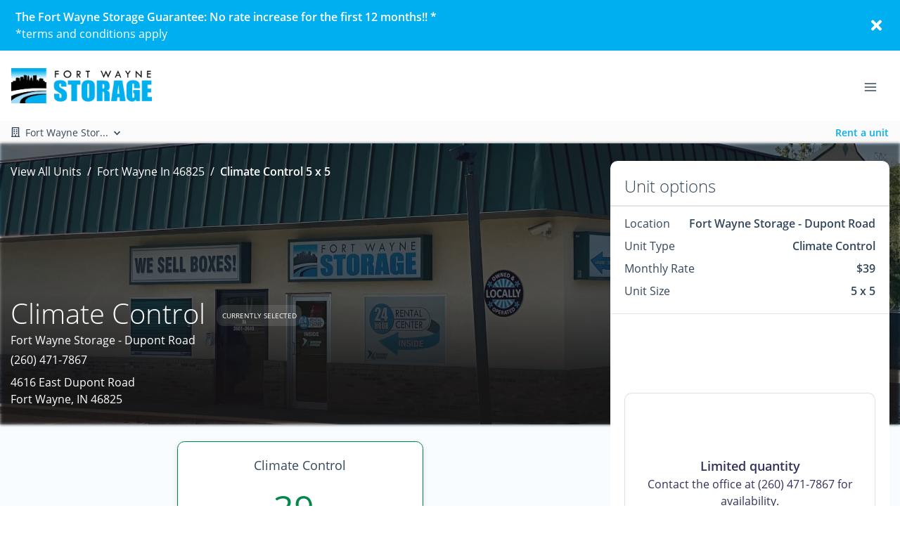

--- FILE ---
content_type: application/javascript; charset=UTF-8
request_url: https://www.fortwaynestorage.com/_nuxt/static/1768420293/payload.js
body_size: 1971
content:
__NUXT_JSONP__("/", (function(a,b,c,d,e,f,g,h,i,j,k,l,m,n,o,p,q,r,s,t,u,v,w,x,y,z,A,B,C,D,E,F,G,H,I,J,K,L,M,N,O,P,Q,R,S,T,U,V){return {data:[{isLocationPage:false}],fetch:{},mutations:[["clientWebsite\u002FSET_LOCATION_FROM_ROUTE",null],["unitFilter\u002FSET_UNIT_FILTER_LOCATIONS",[{id:m,text:n,name:n,value:m,city:a,state_province:b,street_1:"4616 East Dupont Road",street_2:c,postal:o,distance:d,main_image:{width:h,height:i,type:e,alt:p,src:"https:\u002F\u002Fd84nc11pjtc6p.cloudfront.net\u002FfortWayneStorage\u002Fself%20storage%20facility%2024%20hour%20rental%20center.jpg",src_webp:"https:\u002F\u002Fd84nc11pjtc6p.cloudfront.net\u002FfortWayneStorage\u002Fself%20storage%20facility%2024%20hour%20rental%20center.webp",title:p,file_name:"self%20storage%20facility%2024%20hour%20rental%20center",file_name_full:"self%20storage%20facility%2024%20hour%20rental%20center.jpg",file_name_original:q,file_name_webp:"self storage facility 24 hour rental center.webp",file_name_original_unmodified:q,file_type:f,file_base_url:g}},{id:r,text:s,name:s,value:r,city:a,state_province:b,street_1:"733 East Till Road",street_2:c,postal:o,distance:d,main_image:{width:h,height:1467,type:e,alt:t,src:"https:\u002F\u002Fd84nc11pjtc6p.cloudfront.net\u002FfortWayneStorage\u002FDriveway%20and%20parking%20lot%20of%20self%20storage%20facility.jpg",src_webp:"https:\u002F\u002Fd84nc11pjtc6p.cloudfront.net\u002FfortWayneStorage\u002FDriveway%20and%20parking%20lot%20of%20self%20storage%20facility.webp",title:t,file_name:"Driveway%20and%20parking%20lot%20of%20self%20storage%20facility",file_name_full:"Driveway%20and%20parking%20lot%20of%20self%20storage%20facility.jpg",file_name_original:u,file_name_webp:"Driveway and parking lot of self storage facility.webp",file_name_original_unmodified:u,file_type:f,file_base_url:g}},{id:v,text:w,name:w,value:v,city:a,state_province:b,street_1:"14585 Illinois Road",street_2:c,postal:"46814",distance:d,main_image:{width:2048,height:1152,type:e,alt:x,src:"https:\u002F\u002Fd84nc11pjtc6p.cloudfront.net\u002FfortWayneStorage\u002FFort%20Wayne%20Storage-%20Illinois%20Road%20Climate%20Controlled%20building%20%286%29-1.jpg",src_webp:"https:\u002F\u002Fd84nc11pjtc6p.cloudfront.net\u002FfortWayneStorage\u002FFort%20Wayne%20Storage-%20Illinois%20Road%20Climate%20Controlled%20building%20%286%29-1.webp",title:x,file_name:"Fort%20Wayne%20Storage-%20Illinois%20Road%20Climate%20Controlled%20building%20%286%29-1",file_name_full:"Fort%20Wayne%20Storage-%20Illinois%20Road%20Climate%20Controlled%20building%20%286%29-1.jpg",file_name_original:"Fort Wayne Storage- Illinois Road Climate Controlled building (6)-1.jpg",file_name_webp:"Fort Wayne Storage- Illinois Road Climate Controlled building (6)-1.webp",file_name_original_unmodified:"Fort Wayne Storage- Illinois Road Climate Controlled building (6).jpg",file_type:f,file_base_url:g}},{id:y,text:z,name:z,value:y,city:a,state_province:b,street_1:"2504 Getz Road",street_2:c,postal:A,distance:d,main_image:{width:h,height:i,type:e,alt:B,src:"https:\u002F\u002Fd84nc11pjtc6p.cloudfront.net\u002FfortWayneStorage\u002FTC%20Facility%209.jpg",src_webp:"https:\u002F\u002Fd84nc11pjtc6p.cloudfront.net\u002FfortWayneStorage\u002FTC%20Facility%209.webp",title:B,file_name:"TC%20Facility%209",file_name_full:"TC%20Facility%209.jpg",file_name_original:C,file_name_webp:"TC Facility 9.webp",file_name_original_unmodified:C,file_type:f,file_base_url:g}},{id:D,text:E,name:E,value:D,city:a,state_province:b,street_1:"411 South Thomas Rd",street_2:c,postal:A,distance:d,main_image:{width:h,height:1371,type:e,alt:F,src:"https:\u002F\u002Fd84nc11pjtc6p.cloudfront.net\u002FfortWayneStorage\u002Fsecure%20self%20storage%20building.jpg",src_webp:"https:\u002F\u002Fd84nc11pjtc6p.cloudfront.net\u002FfortWayneStorage\u002Fsecure%20self%20storage%20building.webp",title:F,file_name:"secure%20self%20storage%20building",file_name_full:"secure%20self%20storage%20building.jpg",file_name_original:G,file_name_webp:"secure self storage building.webp",file_name_original_unmodified:G,file_type:f,file_base_url:g}},{id:H,text:I,name:I,value:H,city:a,state_province:b,street_1:"9204 Stellhorn Crossing Boulevard",street_2:c,postal:"46815",distance:d,main_image:{width:h,height:i,type:e,alt:J,src:"https:\u002F\u002Fd84nc11pjtc6p.cloudfront.net\u002FfortWayneStorage\u002FStellhorn%20Front%20Office.jpg",src_webp:"https:\u002F\u002Fd84nc11pjtc6p.cloudfront.net\u002FfortWayneStorage\u002FStellhorn%20Front%20Office.webp",title:J,file_name:"Stellhorn%20Front%20Office",file_name_full:"Stellhorn%20Front%20Office.jpg",file_name_original:K,file_name_webp:"Stellhorn Front Office.webp",file_name_original_unmodified:K,file_type:f,file_base_url:g}},{id:L,text:M,name:M,value:L,city:a,state_province:b,street_1:"324 East State Boulevard",street_2:c,postal:"46805",distance:d,main_image:{width:h,height:1647,type:e,alt:k,src:"https:\u002F\u002Fd84nc11pjtc6p.cloudfront.net\u002FfortWayneStorage\u002FDJI_0020.jpg",src_webp:"https:\u002F\u002Fd84nc11pjtc6p.cloudfront.net\u002FfortWayneStorage\u002FDJI_0020.webp",title:k,file_name:k,file_name_full:l,file_name_original:l,file_name_webp:"DJI_0020.webp",file_name_original_unmodified:l,file_type:f,file_base_url:g}},{id:N,text:O,name:O,value:N,city:a,state_province:b,street_1:"2139 West Cook Road",street_2:c,postal:P,distance:d,main_image:{width:h,height:i,type:e,alt:Q,src:"https:\u002F\u002Fd84nc11pjtc6p.cloudfront.net\u002FfortWayneStorage\u002FCook%20Road-%20Street%20View.jpg",src_webp:"https:\u002F\u002Fd84nc11pjtc6p.cloudfront.net\u002FfortWayneStorage\u002FCook%20Road-%20Street%20View.webp",title:Q,file_name:"Cook%20Road-%20Street%20View",file_name_full:"Cook%20Road-%20Street%20View.jpg",file_name_original:R,file_name_webp:"Cook Road- Street View.webp",file_name_original_unmodified:R,file_type:f,file_base_url:g}},{id:S,text:T,name:T,value:S,city:a,state_province:b,street_1:"12710 Lima Road",street_2:c,postal:P,distance:d,main_image:{width:h,height:i,type:e,alt:U,src:"https:\u002F\u002Fd84nc11pjtc6p.cloudfront.net\u002FfortWayneStorage\u002Fstreet%20view%20of%20storage%20facility%20signage.jpg",src_webp:"https:\u002F\u002Fd84nc11pjtc6p.cloudfront.net\u002FfortWayneStorage\u002Fstreet%20view%20of%20storage%20facility%20signage.webp",title:U,file_name:"street%20view%20of%20storage%20facility%20signage",file_name_full:"street%20view%20of%20storage%20facility%20signage.jpg",file_name_original:V,file_name_webp:"street view of storage facility signage.webp",file_name_original_unmodified:V,file_type:f,file_base_url:g}}]],["searchLadybug\u002FUPDATE_ACCORDION_ITEMS",[{title:"How do I Move Out?",content:"\u003Cp\u003EYour payments must be up to date &ndash; \u003Cstrong\u003Ereturn your keys and lock\u003C\u002Fstrong\u003E to our drop box located by the office doors. Please make sure your unit number is clearly marked on the envelopes provided. You should receive a move out receipt by the next business day.\u003C\u002Fp\u003E",tag:j,index:0,id:"6f463540-f182-11f0-a08f-251f4ff9f026"},{title:"Are the offices open on the weekend?",content:"\u003Cp\u003ENo, All of our offices are run remotely Monday thru Friday, besides our Illinois Rd location.&nbsp; Illinois Rd office hours are M-F 9:00a- 5:00p. &nbsp;For immediate assistance, call our call center during business hours.\u003C\u002Fp\u003E",tag:j,index:1,id:"6f463541-f182-11f0-a08f-251f4ff9f026"},{title:"How do I find my access\u002Fgate code? ",content:"\u003Cp\u003EThe easiest way to recover your gate code is to login to your customer portal at \u003Ca href=\"\u002Fcustomer-portal\u002Flogin\" rel=\"noopener noreferrer\" target=\"_blank\"\u003ELogin | Fort Wayne Storage\u003C\u002Fa\u003E. &nbsp;You can locate your access code on your tenant account info page. You may call our office during business hours for assistance as well.&nbsp;\u003C\u002Fp\u003E",tag:j,index:2,id:"6f463542-f182-11f0-a08f-251f4ff9f026"},{title:"Can I store a car\u002Ftrailer\u002Fboat?",content:"\u003Cp\u003EYes, you are welcome to store a vehicle in our conventional storage units.\u003C\u002Fp\u003E",tag:j,index:3,id:"6f463543-f182-11f0-a08f-251f4ff9f026"}]]]}}("Fort Wayne","IN","",void 0,"picture",".jpg","https:\u002F\u002Fd84nc11pjtc6p.cloudfront.net\u002FfortWayneStorage\u002F",2200,1650,"FAQ","DJI_0020","DJI_0020.jpg","00a33e39-d1f0-4153-addd-c3813ade1fba","Fort Wayne Storage - Dupont Road","46825","self storage facility 24 hour rental center","self storage facility 24 hour rental center.jpg","11225669-991c-4515-98d2-122448642fc2","Fort Wayne Storage - Till Road","Driveway and parking lot of self storage facility","Driveway and parking lot of self storage facility.jpg","2bc3f90d-fad1-4475-9068-1dc1a3995298","Fort Wayne Storage - Illinois Road","Large storage facility with a white roof, surrounded by an empty parking lot, green fields, and nearby residential neighborhoods.","31f09351-7f70-4184-8a4f-7f05c664b8fb","Fort Wayne Storage - Time Corners","46804","TC Facility 9","TC Facility 9.jpg","44f931be-303b-4f5e-b619-9da7a5079818","Fort Wayne Storage - Southwest","secure self storage building","secure self storage building.jpg","46f3aded-d71e-40bc-b5d8-f89322092e01","Fort Wayne Storage - Stellhorn","Stellhorn Front Office","Stellhorn Front Office.jpg","99ec26b5-eb57-4f44-87ed-6f434eebc1be","Fort Wayne Storage - Downtown","bc074851-1a02-4fb4-9a7f-2becd6b4912b","Fort Wayne Storage - Cook Road","46818","Cook Road Street View of Storage Facility","Cook Road- Street View.jpg","f1700f5d-e2db-4458-91a1-8da7032c2a45","Fort Wayne Storage - Lima Road","street view of storage facility signage","street view of storage facility signage.jpg")));

--- FILE ---
content_type: application/javascript; charset=UTF-8
request_url: https://www.fortwaynestorage.com/_nuxt/static/1768420293/locations/fort-wayne-in-46825/view-unit/5/5/263/payload.js
body_size: 6415
content:
__NUXT_JSONP__("/locations/fort-wayne-in-46825/view-unit/5/5/263", (function(a,b,c,d,e,f,g,h,i,j,k,l,m,n,o,p,q,r,s,t,u,v,w,x,y,z,A,B,C,D,E,F,G,H,I,J,K,L,M,N,O,P,Q,R,S,T,U,V,W,X,Y,Z,_,$,aa,ab,ac,ad,ae,af,ag,ah,ai,aj,ak,al,am,an,ao,ap,aq,ar,as,at,au,av,aw,ax,ay,az,aA,aB,aC,aD,aE,aF,aG,aH,aI,aJ,aK,aL,aM,aN,aO,aP,aQ,aR,aS,aT,aU,aV,aW,aX,aY,aZ,a_,a$,ba,bb,bc,bd,be,bf,bg,bh,bi,bj,bk,bl,bm,bn,bo,bp,bq,br,bs,bt,bu,bv,bw){T.id=C;T.account_id="845f1ed0-e112-11ec-81a2-d1a0383197ea";T.name=D;T.autopay_terms=f;T.rental_success_message="\u003Cp\u003EThank you for choosing Fort Wayne Storage - Dupont Rd! We appreciate your business and are pleased to confirm your rental.\u003C\u002Fp\u003E\u003Cp\u003E\u003Cstrong\u003ENext Steps\u003C\u002Fstrong\u003E: Once you receive your unit # and access code via email, proceed to the facility to access your storage unit. &nbsp;Please note, when entering the access code at any one of our keypads, start by entering your code, and end with # (ex 123456#). &nbsp;For security purposes, your unit is secured with a door seal that you may easily break and discard to open the unit. &nbsp;Inside you will find your\u003Cstrong\u003E&nbsp;free lock\u003C\u002Fstrong\u003E to secure the unit. &nbsp;If you have any questions, please give us a call at (260) 471-7867 ext 3 during business hours, or (260) 471-7867 ext 5 for after-hours assistance.\u003C\u002Fp\u003E\u003Cp\u003EPlease click the following link to view a video for first time renters:\u003Ca href=\"https:\u002F\u002Fyoutu.be\u002FjuKpTC6E52M\"\u003E\u003C\u002Fa\u003E\u003C\u002Fp\u003E\u003Cp\u003E\u003Ca href=\"https:\u002F\u002Fyoutu.be\u002FjuKpTC6E52M\"\u003Ehttps:\u002F\u002Fyoutu.be\u002FjuKpTC6E52M\u003C\u002Fa\u003E\u003Cbr\u003E\u003Cbr\u003E\u003Ca href=\"https:\u002F\u002Fcdn.storagepug.com\u002Fhubfs\u002FFort%20Wayne%20Storage\u002FFort%20Wayne%20Storage_Dupont%20Facility%20Map.pdf\" rel=\"noopener noreferrer\" target=\"_blank\"\u003EFacility Map Linked Here\u003C\u002Fa\u003E\u003C\u002Fp\u003E\u003Cp\u003E&nbsp;&nbsp;\u003C\u002Fp\u003E";T.reservation_success_message="\u003Cp\u003EThank you for choosing Fort Wayne Storage - Dupont Rd! We appreciate your business and are pleased to confirm your reservation. &nbsp;\u003Cstrong\u003EYou have&nbsp;24 hours&nbsp;to complete your rental, or it will be released.\u003C\u002Fstrong\u003E\u003C\u002Fp\u003E\u003Cp\u003E\u003Cbr\u003E\u003C\u002Fp\u003E\u003Cp\u003E\u003Cstrong\u003ENext Steps\u003C\u002Fstrong\u003E: Please see our facility manager during office hours to complete your rental and receive your free lock! Not able to make it during office hours? You may also complete your rental at our 24-hour kiosk located just outside our office! Simply follow the instructions to &ldquo;complete reservation&rdquo; on our kiosk. You will need your photo ID and credit\u002Fdebit card to complete your rental. If you have any questions, comments, or concerns, you may simply give us a call at (260) 471-7867.\u003C\u002Fp\u003E";T.move_out_confirmation_message="\u003Cp\u003EYou have successfully requested your move out date.\u003Cstrong\u003E&nbsp; To complete your move-out, please follow the steps below:\u003C\u002Fstrong\u003E\u003C\u002Fp\u003E\u003Cp\u003E1.) Completely empty and sweep your unit\u003Cstrong\u003E&nbsp;before your payment due date!\u003C\u002Fstrong\u003E\u003C\u002Fp\u003E\u003Cp\u003E2.) Return your lock and keys to the facility manager. &nbsp;If returning after hours, put your keys and lock in an envelope labeled with your unit # and contact info, then place the sealed envelope inside our 24 hour drop slot located just outside our office door.&nbsp;\u003C\u002Fp\u003E\u003Cp\u003E3.) Once we receive your keys, we will complete your move out and send you a confirmation email.&nbsp;\u003C\u002Fp\u003E\u003Cp\u003EIf you have any questions, please call our office at (260) 471-7867.&nbsp;\u003C\u002Fp\u003E\u003Cp\u003EThank you!\u003C\u002Fp\u003E";T.google_review_link="https:\u002F\u002Fsearch.google.com\u002Flocal\u002Fwritereview?placeid=ChIJL3lzKvUHFogR3sbMccnRxIo";T.url_slug="fort-wayne-in-46825";T.has_imported_units=a;T.meta_title=f;T.meta_tagline=f;T.meta_description=f;T.is_show_only_specific_unit_types=a;T.specific_unit_types_to_show=d;T.is_show_extra_charges_at_checkout=a;T.is_hide_extra_charges_for_parking_or_office=a;T.charges_to_show_at_checkout=d;T.software="sitelink";T.external_payment_link=d;T.phone_number="(260) 471-7867";T.sms=f;T.email="dupont@fortwaynestorage.com";T.facebook=U;T.yelp=d;T.google="https:\u002F\u002Fg.page\u002FFort-Wayne-Storage-Dupont-road?share";T.twitter=d;T.sparefoot=d;T.linkedin=d;T.instagram=d;T.yelp_review_link=d;T.facebook_review_link=U;T.time_zone={dstOffset:e,rawOffset:-18000,status:"OK",timeZoneId:"America\u002FIndiana\u002FIndianapolis",timeZoneName:"Eastern Standard Time"};T.status="Live";T.amenities=[{label:"Climate Controlled",description:"Preserve your belongings with temperature controlled units",index:e,image:{width:e,height:e,type:c,alt:V,src:"https:\u002F\u002Fd84nc11pjtc6p.cloudfront.net\u002Ficons\u002Fv2\u002FTemperature.svg",src_webp:d,title:V,file_name:"\u002FTemperature",file_name_full:"\u002FTemperature.svg",file_name_original:W,file_name_webp:"Temperature.webp",file_name_original_unmodified:W,file_type:s,file_base_url:t}},{label:"Locally Owned and Operated",description:"We know and love this area and it shows",index:e,image:{width:e,height:e,type:c,alt:X,src:"https:\u002F\u002Fd84nc11pjtc6p.cloudfront.net\u002Ficons\u002Fv2\u002FConvenient%20easy%20heart.svg",src_webp:d,title:X,file_name:"\u002FConvenient%20easy%20heart",file_name_full:"\u002FConvenient%20easy%20heart.svg",file_name_original:Y,file_name_webp:"Convenient easy heart.webp",file_name_original_unmodified:Y,file_type:s,file_base_url:t}},{label:"Free Lock",description:"Free lock included with every storage unit rental",index:e,image:{width:e,height:e,type:c,alt:Z,src:"https:\u002F\u002Fd84nc11pjtc6p.cloudfront.net\u002Ficons\u002Fv2\u002FLock.svg",src_webp:d,title:Z,file_name:"\u002FLock",file_name_full:"\u002FLock.svg",file_name_original:_,file_name_webp:"Lock.webp",file_name_original_unmodified:_,file_type:s,file_base_url:t}},{label:"Security Cameras",description:"We make sure to keep you and your belongings safe",index:e,image:{width:e,height:e,type:c,alt:$,src:"https:\u002F\u002Fd84nc11pjtc6p.cloudfront.net\u002Ficons\u002Fv2\u002FSurveillance%20Camera.svg",src_webp:d,title:$,file_name:"\u002FSurveillance%20Camera",file_name_full:"\u002FSurveillance%20Camera.svg",file_name_original:aa,file_name_webp:"Surveillance Camera.webp",file_name_original_unmodified:aa,file_type:s,file_base_url:t}},{label:"Clean & Safe",description:"We offer clean and safe facilities for everyone",index:e,image:{width:e,height:e,type:c,alt:ab,src:"https:\u002F\u002Fd84nc11pjtc6p.cloudfront.net\u002Ficons\u002Fv2\u002FClean%20Storage%20Units.svg",src_webp:d,title:ab,file_name:"\u002FClean%20Storage%20Units",file_name_full:"\u002FClean%20Storage%20Units.svg",file_name_original:ac,file_name_webp:"Clean Storage Units.webp",file_name_original_unmodified:ac,file_type:s,file_base_url:t}},{label:"24\u002F7 Access",description:"Access your unit anytime at your convenience",index:e,image:{width:e,height:e,type:c,alt:ad,src:"https:\u002F\u002Fd84nc11pjtc6p.cloudfront.net\u002Ficons\u002Fv2\u002F24%3A7%20Access.svg",src_webp:d,title:ad,file_name:"\u002F24%3A7%20Access",file_name_full:"\u002F24%3A7%20Access.svg",file_name_original:ae,file_name_webp:"24:7 Access.webp",file_name_original_unmodified:ae,file_type:s,file_base_url:t}},{label:"Drive-up Storage Units",description:"Cut down on moving time and back pain by unloading right by your unit",index:e,image:{width:e,height:e,type:c,alt:af,src:"https:\u002F\u002Fd84nc11pjtc6p.cloudfront.net\u002Ficons\u002Fv2\u002FDrive-up%20Storage.svg",src_webp:d,title:af,file_name:"\u002FDrive-up%20Storage",file_name_full:"\u002FDrive-up%20Storage.svg",file_name_original:ag,file_name_webp:"Drive-up Storage.webp",file_name_original_unmodified:ag,file_type:s,file_base_url:t}},{label:"Online Payments",description:"Rent or pay right from your smartphone",index:e,image:{width:e,height:e,type:c,alt:ah,src:"https:\u002F\u002Fd84nc11pjtc6p.cloudfront.net\u002Ficons\u002Fv2\u002FOnline%20Bill%20Pay%20-%20Mobile.svg",src_webp:d,title:ah,file_name:"\u002FOnline%20Bill%20Pay%20-%20Mobile",file_name_full:"\u002FOnline%20Bill%20Pay%20-%20Mobile.svg",file_name_original:ai,file_name_webp:"Online Bill Pay - Mobile.webp",file_name_original_unmodified:ai,file_type:s,file_base_url:t}}];T.hours=[{is_available:b,type:"office",display_text:d,show_on_google_my_business:b,items:[{id_json_formatted_text:f,days:"Mo,Tu,We,Th,Fr",open:E,close:aj,is_open_24_hours:a,open_24_hours_text:v,is_closed:b,closed_text:w,is_display_text:a,display_text:f},{id_json_formatted_text:f,days:"Sa",open:E,close:aj,is_open_24_hours:a,open_24_hours_text:v,is_closed:b,closed_text:w,is_display_text:a,display_text:f},{id_json_formatted_text:f,days:"Su",open:E,close:"18:00",is_open_24_hours:a,open_24_hours_text:v,is_closed:b,closed_text:w,is_display_text:a,display_text:f}]},{is_available:b,type:"gate",display_text:d,show_on_google_my_business:a,items:[{id_json_formatted_text:"Mo,Tu,We,Th,Fr,Sa,Su 00:00-24:00",days:"Mo,Tu,We,Th,Fr,Sa,Su",open:"06:00",close:"22:00",is_open_24_hours:b,open_24_hours_text:v,is_closed:a,closed_text:w,is_display_text:a,display_text:f}]}];T.address={id:"d0d055cd-5b7d-4e72-a81a-62b04d416339",street_1:ak,street_2:f,state_province:p,city:q,postal:F,country:"United States",lat:"41.1789313",lon:"-85.0884744"};T.insurance=[{id:"23e4e976-3885-42e0-8798-2e3ff33ed6c4",sitelink_id:"1111",coverage:3000,percent_of_theft_coverage:u,site_id:G,description:H,premium:13,provider:I},{id:"2adefc96-ed73-4d62-8735-7f3753f7c8e0",sitelink_id:"1109",coverage:2000,percent_of_theft_coverage:u,site_id:G,description:H,premium:9,provider:I},{id:"6e941149-0c4b-4af0-a724-7bcab5e5d1e5",sitelink_id:"1113",coverage:5000,percent_of_theft_coverage:u,site_id:G,description:H,premium:22,provider:I}];T.global_settings={rental_disabled_message:"Rentals are currently under maintenance. Please call the office to make a payment.",noke_id:f,enable_reservations:a,reservation_days_valid:u,enable_reservation_short_form:b,create_account_form_id:{id:"f322bcd3-467c-4f40-a12f-bdfd946fdcee",created_at:"2023-12-04T18:45:18.463Z",updated_at:"2024-10-01T17:03:49.000Z",version:al,deletedAt:d,sections:[{id:"156b7530-92d4-11ee-9621-9bdcfc490736",title:"Account Information",fields:[{fieldType:o,label:x,text:x,placeholder:x,key:"first_name",validRules:m,group:j,isRequired:b,isPlaceholderVisible:b,isUnique:b,cols:k,type:am,isEmail:a,disabled:a},{fieldType:o,label:y,text:y,validRules:m,placeholder:y,group:j,key:"last_name",isRequired:b,isPlaceholderVisible:b,isUnique:b,cols:k,isPassword:a,isEmail:a,disabled:a},{fieldType:o,label:J,text:J,validRules:"required|email",placeholder:J,group:j,key:"email",isRequired:b,isPlaceholderVisible:b,isUnique:b,cols:k,isPassword:a,isEmail:b,disabled:a},{fieldType:an,label:K,text:K,validRules:m,placeholder:K,group:j,key:"cell_phone",keyMap:l,mask:ao,isRequired:b,isPlaceholderVisible:b,isUnique:b,cols:k,isPassword:a,isEmail:a,disabled:a},{fieldType:o,label:L,text:L,validRules:"required|min:6|max:20",placeholder:L,group:j,key:"web_pw",keyMap:l,isRequired:b,isPlaceholderVisible:b,isUnique:b,cols:k,isPassword:b,isEmail:a,disabled:a},{fieldType:o,label:M,text:M,validRules:"required|confirmed:web_pw|min:6|max:20",placeholder:M,group:j,key:"confirm_web_pw",keyMap:l,isRequired:b,isPlaceholderVisible:b,isUnique:b,cols:k,isPassword:b,isEmail:a,disabled:a},{fieldType:"BooleanSwitch",text:"Is Commercial Tenant",group:j,key:"is_commercial",keyMap:l,label:"I'm a commercial tenant",isUnique:b,cols:k,disabled:a,validRules:{required:{allowFalse:a}},isRequired:a}]},{title:z,fields:[{fieldType:o,label:z,text:z,validRules:m,placeholder:z,group:j,key:"addr_1",keyMap:l,isRequired:b,isPlaceholderVisible:b,isUnique:b,cols:k,isPassword:a,isEmail:a,disabled:a},{fieldType:o,label:"Apartment, suite, etc.",text:"Address 2",validRules:m,placeholder:"Apt. #, Suite #, etc.",group:j,key:"addr_2",keyMap:l,isRequired:a,isPlaceholderVisible:b,isUnique:b,cols:k,isPassword:a,isEmail:a,disabled:a},{fieldType:o,label:N,text:N,validRules:m,placeholder:N,group:j,key:"city",keyMap:l,isRequired:b,isPlaceholderVisible:b,isUnique:b,cols:k,isPassword:a,isEmail:a,disabled:a},{fieldType:ap,label:O,text:O,validRules:m,placeholder:O,group:j,key:"region",keyMap:l,isRequired:b,isPlaceholderVisible:b,isUnique:b,cols:k,isPassword:a,isEmail:a,disabled:a},{fieldType:o,label:aq,text:"Postal",validRules:m,placeholder:aq,group:j,key:"postal_code",keyMap:l,isRequired:b,isPlaceholderVisible:b,isUnique:b,cols:k,isPassword:a,isEmail:a,disabled:a}],id:"9e15b990-92d4-11ee-9621-9bdcfc490736"},{title:"Miscellaneous",fields:[{fieldType:ap,label:P,text:P,validRules:m,placeholder:P,group:j,key:"license_state",keyMap:l,isRequired:b,isPlaceholderVisible:b,isUnique:b,cols:k,isPassword:a,isEmail:a,disabled:a},{fieldType:o,label:Q,text:Q,validRules:m,placeholder:Q,group:j,key:"license_number",keyMap:l,isRequired:b,isPlaceholderVisible:b,isUnique:b,cols:k,isPassword:a,isEmail:a,disabled:a},{fieldType:o,label:"Alternate contact first name",text:"Alt first name",placeholder:x,key:"alt_contact_first_name",keyMap:l,validRules:m,group:j,isRequired:b,isPlaceholderVisible:b,isUnique:b,cols:k,type:am,isEmail:a,disabled:a},{fieldType:o,label:"Alter contact last name",text:"Alt Last name",validRules:m,placeholder:y,group:j,key:"alt_contact_last_name",keyMap:l,isRequired:b,isPlaceholderVisible:b,isUnique:b,cols:k,isPassword:a,isEmail:a,disabled:a},{fieldType:an,label:"Alternate contact phone number",text:"Alt Phone number",validRules:m,placeholder:"Phone number",group:j,key:"alt_contact_phone",keyMap:l,mask:ao,isRequired:b,isPlaceholderVisible:b,isUnique:b,cols:k,isPassword:a,isEmail:a,disabled:a}],id:"d8d73a90-92d4-11ee-9621-9bdcfc490736"}],name:"Acct Info(cell) + Addr + DL & Alt Cont + Commercial Tenant"},enable_rentals:b,rental_num_days_in_advance:al,disable_rentals_on_sunday:a,rental_show_autopay:a,rental_pre_check_autopay:a,enable_force_autopay:b,rental_use_sitelink_esign:b,rental_show_gate_code_email:b};T.review_settings={batch_id:"609543726",status:"get-results",total_reviews:94,rating:4.87};T.payment_types=[{id:"120e6b79-a1e8-4e6a-b8ef-9ed92ca28f23",created_at:ar,updated_at:ar,version:u,deletedAt:d,value:335,label:"Discover",category:"discover"},{id:"2f62a305-bae7-4f8e-b9c3-15f5a4aadef7",created_at:as,updated_at:as,version:u,deletedAt:d,value:332,label:"Master Card",category:"mastercard"},{id:"30e12b68-c68c-4b48-8ddf-b0e8b2433e36",created_at:at,updated_at:at,version:u,deletedAt:d,value:333,label:"Visa",category:"visa"},{id:"58672c5d-9a25-4dfc-b2b2-3e9c87dae023",created_at:au,updated_at:au,version:u,deletedAt:d,value:334,label:"American Express",category:"amex"}];T.main_image=av;T.main_logo=d;T.media=[{width:h,height:n,type:c,alt:aB,src:"https:\u002F\u002Fd84nc11pjtc6p.cloudfront.net\u002FfortWayneStorage\u002FDupont%20Conventional%20Units.jpg",src_webp:"https:\u002F\u002Fd84nc11pjtc6p.cloudfront.net\u002FfortWayneStorage\u002FDupont%20Conventional%20Units.webp",title:aB,file_name:"Dupont%20Conventional%20Units",file_name_full:"Dupont%20Conventional%20Units.jpg",file_name_original:aC,file_name_webp:"Dupont Conventional Units.webp",file_name_original_unmodified:aC,file_type:i,file_base_url:g},{width:h,height:n,type:c,alt:aD,src:"https:\u002F\u002Fd84nc11pjtc6p.cloudfront.net\u002FfortWayneStorage\u002Frow%20of%20self%20storage%20unit%20buildings.jpg",src_webp:"https:\u002F\u002Fd84nc11pjtc6p.cloudfront.net\u002FfortWayneStorage\u002Frow%20of%20self%20storage%20unit%20buildings.webp",title:aD,file_name:"row%20of%20self%20storage%20unit%20buildings",file_name_full:"row%20of%20self%20storage%20unit%20buildings.jpg",file_name_original:aE,file_name_webp:"row of self storage unit buildings.webp",file_name_original_unmodified:aE,file_type:i,file_base_url:g},{width:h,height:1649,type:c,alt:aF,src:"https:\u002F\u002Fd84nc11pjtc6p.cloudfront.net\u002FfortWayneStorage\u002FDupont%20Aerial%20View%201.JPG",src_webp:"https:\u002F\u002Fd84nc11pjtc6p.cloudfront.net\u002FfortWayneStorage\u002FDupont%20Aerial%20View%201.webp",title:aF,file_name:"Dupont%20Aerial%20View%201",file_name_full:"Dupont%20Aerial%20View%201.JPG",file_name_original:aG,file_name_webp:"Dupont Aerial View 1.webp",file_name_original_unmodified:aG,file_type:".JPG",file_base_url:g},{width:h,height:n,type:c,alt:A,src:aw,src_webp:ax,title:A,file_name:ay,file_name_full:az,file_name_original:B,file_name_webp:aA,file_name_original_unmodified:B,file_type:i,file_base_url:g},{width:h,height:n,type:c,alt:aH,src:"https:\u002F\u002Fd84nc11pjtc6p.cloudfront.net\u002FfortWayneStorage\u002Fself%20storage%20facility%20entrance.jpg",src_webp:"https:\u002F\u002Fd84nc11pjtc6p.cloudfront.net\u002FfortWayneStorage\u002Fself%20storage%20facility%20entrance.webp",title:aH,file_name:"self%20storage%20facility%20entrance",file_name_full:"self%20storage%20facility%20entrance.jpg",file_name_original:aI,file_name_webp:"self storage facility entrance.webp",file_name_original_unmodified:aI,file_type:i,file_base_url:g},{width:h,height:1871,type:c,alt:aJ,src:"https:\u002F\u002Fd84nc11pjtc6p.cloudfront.net\u002FfortWayneStorage\u002Fclimate%20controlled%20self%20storage.jpg",src_webp:"https:\u002F\u002Fd84nc11pjtc6p.cloudfront.net\u002FfortWayneStorage\u002Fclimate%20controlled%20self%20storage.webp",title:aJ,file_name:"climate%20controlled%20self%20storage",file_name_full:"climate%20controlled%20self%20storage.jpg",file_name_original:aK,file_name_webp:"climate controlled self storage.webp",file_name_original_unmodified:aK,file_type:i,file_base_url:g},{width:h,height:n,type:c,alt:aL,src:"https:\u002F\u002Fd84nc11pjtc6p.cloudfront.net\u002FfortWayneStorage\u002Frow%20of%20drive-up%20self%20storage%20units-1.jpg",src_webp:"https:\u002F\u002Fd84nc11pjtc6p.cloudfront.net\u002FfortWayneStorage\u002Frow%20of%20drive-up%20self%20storage%20units-1.webp",title:aL,file_name:"row%20of%20drive-up%20self%20storage%20units-1",file_name_full:"row%20of%20drive-up%20self%20storage%20units-1.jpg",file_name_original:"row of drive-up self storage units-1.jpg",file_name_webp:"row of drive-up self storage units-1.webp",file_name_original_unmodified:"row of drive-up self storage units.jpg",file_type:i,file_base_url:g},{width:h,height:1546,type:c,alt:aM,src:"https:\u002F\u002Fd84nc11pjtc6p.cloudfront.net\u002FfortWayneStorage\u002Findoor%20climate-controlled%20self%20storage%20units.jpg",src_webp:"https:\u002F\u002Fd84nc11pjtc6p.cloudfront.net\u002FfortWayneStorage\u002Findoor%20climate-controlled%20self%20storage%20units.webp",title:aM,file_name:"indoor%20climate-controlled%20self%20storage%20units",file_name_full:"indoor%20climate-controlled%20self%20storage%20units.jpg",file_name_original:aN,file_name_webp:"indoor climate-controlled self storage units.webp",file_name_original_unmodified:aN,file_type:i,file_base_url:g},{width:h,height:n,type:c,alt:aO,src:"https:\u002F\u002Fd84nc11pjtc6p.cloudfront.net\u002FfortWayneStorage\u002FDupont%20Conventional%20Units%202.jpg",src_webp:"https:\u002F\u002Fd84nc11pjtc6p.cloudfront.net\u002FfortWayneStorage\u002FDupont%20Conventional%20Units%202.webp",title:aO,file_name:"Dupont%20Conventional%20Units%202",file_name_full:"Dupont%20Conventional%20Units%202.jpg",file_name_original:aP,file_name_webp:"Dupont Conventional Units 2.webp",file_name_original_unmodified:aP,file_type:i,file_base_url:g},{width:h,height:n,type:c,alt:aQ,src:"https:\u002F\u002Fd84nc11pjtc6p.cloudfront.net\u002FfortWayneStorage\u002FDupont%20Moving%20Supplies.jpg",src_webp:"https:\u002F\u002Fd84nc11pjtc6p.cloudfront.net\u002FfortWayneStorage\u002FDupont%20Moving%20Supplies.webp",title:aQ,file_name:"Dupont%20Moving%20Supplies",file_name_full:"Dupont%20Moving%20Supplies.jpg",file_name_original:aR,file_name_webp:"Dupont Moving Supplies.webp",file_name_original_unmodified:aR,file_type:i,file_base_url:g},{width:h,height:n,type:c,alt:aS,src:"https:\u002F\u002Fd84nc11pjtc6p.cloudfront.net\u002FfortWayneStorage\u002Flarge%20drive%20up%20self%20storage%20units.jpg",src_webp:"https:\u002F\u002Fd84nc11pjtc6p.cloudfront.net\u002FfortWayneStorage\u002Flarge%20drive%20up%20self%20storage%20units.webp",title:aS,file_name:"large%20drive%20up%20self%20storage%20units",file_name_full:"large%20drive%20up%20self%20storage%20units.jpg",file_name_original:aT,file_name_webp:"large drive up self storage units.webp",file_name_original_unmodified:aT,file_type:i,file_base_url:g}];T.has_match_on_location_page_filter=a;av.width=h;av.height=n;av.type=c;av.alt=A;av.src=aw;av.src_webp=ax;av.title=A;av.file_name=ay;av.file_name_full=az;av.file_name_original=B;av.file_name_webp=aA;av.file_name_original_unmodified=B;av.file_type=i;av.file_base_url=g;return {data:[{}],fetch:{},mutations:[["clientWebsite\u002FSET_LOCATION_FROM_ROUTE",T],["clientWebsite\u002FSET_SELECTED_LOCATION",T],["unitFilter\u002FSET_UNIT_FILTER_LOCATIONS",[{id:C,text:D,name:D,value:C,city:q,state_province:p,street_1:ak,street_2:f,postal:F,distance:r,main_image:av},{id:aU,text:aV,name:aV,value:aU,city:q,state_province:p,street_1:"733 East Till Road",street_2:f,postal:F,distance:r,main_image:{width:h,height:1467,type:c,alt:aW,src:"https:\u002F\u002Fd84nc11pjtc6p.cloudfront.net\u002FfortWayneStorage\u002FDriveway%20and%20parking%20lot%20of%20self%20storage%20facility.jpg",src_webp:"https:\u002F\u002Fd84nc11pjtc6p.cloudfront.net\u002FfortWayneStorage\u002FDriveway%20and%20parking%20lot%20of%20self%20storage%20facility.webp",title:aW,file_name:"Driveway%20and%20parking%20lot%20of%20self%20storage%20facility",file_name_full:"Driveway%20and%20parking%20lot%20of%20self%20storage%20facility.jpg",file_name_original:aX,file_name_webp:"Driveway and parking lot of self storage facility.webp",file_name_original_unmodified:aX,file_type:i,file_base_url:g}},{id:aY,text:aZ,name:aZ,value:aY,city:q,state_province:p,street_1:"14585 Illinois Road",street_2:f,postal:"46814",distance:r,main_image:{width:2048,height:1152,type:c,alt:a_,src:"https:\u002F\u002Fd84nc11pjtc6p.cloudfront.net\u002FfortWayneStorage\u002FFort%20Wayne%20Storage-%20Illinois%20Road%20Climate%20Controlled%20building%20%286%29-1.jpg",src_webp:"https:\u002F\u002Fd84nc11pjtc6p.cloudfront.net\u002FfortWayneStorage\u002FFort%20Wayne%20Storage-%20Illinois%20Road%20Climate%20Controlled%20building%20%286%29-1.webp",title:a_,file_name:"Fort%20Wayne%20Storage-%20Illinois%20Road%20Climate%20Controlled%20building%20%286%29-1",file_name_full:"Fort%20Wayne%20Storage-%20Illinois%20Road%20Climate%20Controlled%20building%20%286%29-1.jpg",file_name_original:"Fort Wayne Storage- Illinois Road Climate Controlled building (6)-1.jpg",file_name_webp:"Fort Wayne Storage- Illinois Road Climate Controlled building (6)-1.webp",file_name_original_unmodified:"Fort Wayne Storage- Illinois Road Climate Controlled building (6).jpg",file_type:i,file_base_url:g}},{id:a$,text:ba,name:ba,value:a$,city:q,state_province:p,street_1:"2504 Getz Road",street_2:f,postal:bb,distance:r,main_image:{width:h,height:n,type:c,alt:bc,src:"https:\u002F\u002Fd84nc11pjtc6p.cloudfront.net\u002FfortWayneStorage\u002FTC%20Facility%209.jpg",src_webp:"https:\u002F\u002Fd84nc11pjtc6p.cloudfront.net\u002FfortWayneStorage\u002FTC%20Facility%209.webp",title:bc,file_name:"TC%20Facility%209",file_name_full:"TC%20Facility%209.jpg",file_name_original:bd,file_name_webp:"TC Facility 9.webp",file_name_original_unmodified:bd,file_type:i,file_base_url:g}},{id:be,text:bf,name:bf,value:be,city:q,state_province:p,street_1:"411 South Thomas Rd",street_2:f,postal:bb,distance:r,main_image:{width:h,height:1371,type:c,alt:bg,src:"https:\u002F\u002Fd84nc11pjtc6p.cloudfront.net\u002FfortWayneStorage\u002Fsecure%20self%20storage%20building.jpg",src_webp:"https:\u002F\u002Fd84nc11pjtc6p.cloudfront.net\u002FfortWayneStorage\u002Fsecure%20self%20storage%20building.webp",title:bg,file_name:"secure%20self%20storage%20building",file_name_full:"secure%20self%20storage%20building.jpg",file_name_original:bh,file_name_webp:"secure self storage building.webp",file_name_original_unmodified:bh,file_type:i,file_base_url:g}},{id:bi,text:bj,name:bj,value:bi,city:q,state_province:p,street_1:"9204 Stellhorn Crossing Boulevard",street_2:f,postal:"46815",distance:r,main_image:{width:h,height:n,type:c,alt:bk,src:"https:\u002F\u002Fd84nc11pjtc6p.cloudfront.net\u002FfortWayneStorage\u002FStellhorn%20Front%20Office.jpg",src_webp:"https:\u002F\u002Fd84nc11pjtc6p.cloudfront.net\u002FfortWayneStorage\u002FStellhorn%20Front%20Office.webp",title:bk,file_name:"Stellhorn%20Front%20Office",file_name_full:"Stellhorn%20Front%20Office.jpg",file_name_original:bl,file_name_webp:"Stellhorn Front Office.webp",file_name_original_unmodified:bl,file_type:i,file_base_url:g}},{id:bm,text:bn,name:bn,value:bm,city:q,state_province:p,street_1:"324 East State Boulevard",street_2:f,postal:"46805",distance:r,main_image:{width:h,height:1647,type:c,alt:R,src:"https:\u002F\u002Fd84nc11pjtc6p.cloudfront.net\u002FfortWayneStorage\u002FDJI_0020.jpg",src_webp:"https:\u002F\u002Fd84nc11pjtc6p.cloudfront.net\u002FfortWayneStorage\u002FDJI_0020.webp",title:R,file_name:R,file_name_full:S,file_name_original:S,file_name_webp:"DJI_0020.webp",file_name_original_unmodified:S,file_type:i,file_base_url:g}},{id:bo,text:bp,name:bp,value:bo,city:q,state_province:p,street_1:"2139 West Cook Road",street_2:f,postal:bq,distance:r,main_image:{width:h,height:n,type:c,alt:br,src:"https:\u002F\u002Fd84nc11pjtc6p.cloudfront.net\u002FfortWayneStorage\u002FCook%20Road-%20Street%20View.jpg",src_webp:"https:\u002F\u002Fd84nc11pjtc6p.cloudfront.net\u002FfortWayneStorage\u002FCook%20Road-%20Street%20View.webp",title:br,file_name:"Cook%20Road-%20Street%20View",file_name_full:"Cook%20Road-%20Street%20View.jpg",file_name_original:bs,file_name_webp:"Cook Road- Street View.webp",file_name_original_unmodified:bs,file_type:i,file_base_url:g}},{id:bt,text:bu,name:bu,value:bt,city:q,state_province:p,street_1:"12710 Lima Road",street_2:f,postal:bq,distance:r,main_image:{width:h,height:n,type:c,alt:bv,src:"https:\u002F\u002Fd84nc11pjtc6p.cloudfront.net\u002FfortWayneStorage\u002Fstreet%20view%20of%20storage%20facility%20signage.jpg",src_webp:"https:\u002F\u002Fd84nc11pjtc6p.cloudfront.net\u002FfortWayneStorage\u002Fstreet%20view%20of%20storage%20facility%20signage.webp",title:bv,file_name:"street%20view%20of%20storage%20facility%20signage",file_name_full:"street%20view%20of%20storage%20facility%20signage.jpg",file_name_original:bw,file_name_webp:"street view of storage facility signage.webp",file_name_original_unmodified:bw,file_type:i,file_base_url:g}}]]]}}(false,true,"picture",null,0,"","https:\u002F\u002Fd84nc11pjtc6p.cloudfront.net\u002FfortWayneStorage\u002F",2200,".jpg","form",12,"info","required",1650,"TextInput","IN","Fort Wayne",void 0,".svg","https:\u002F\u002Fd84nc11pjtc6p.cloudfront.net\u002Ficons\u002Fv2\u002F",1,"Open 24 Hours","Closed","First name","Last name","Address","self storage facility 24 hour rental center","self storage facility 24 hour rental center.jpg","00a33e39-d1f0-4153-addd-c3813ade1fba","Fort Wayne Storage - Dupont Road","09:00","46825","29476","100%","Bader Company","Email","Cell phone","Password","Confirm Password","City","State","Driver license state","Driver license number","DJI_0020","DJI_0020.jpg",{},"https:\u002F\u002Fwww.facebook.com\u002Ffortwaynestoragecompany","Temperature","Temperature.svg","Convenient easy heart","Convenient easy heart.svg","Lock","Lock.svg","Surveillance Camera","Surveillance Camera.svg","Clean Storage Units","Clean Storage Units.svg","24:7 Access","24:7 Access.svg","Drive-up Storage","Drive-up Storage.svg","Online Bill Pay - Mobile","Online Bill Pay - Mobile.svg","13:00","4616 East Dupont Road",7,"false","TextInputMask","(###) ###-####","SelectList","Postal code","2026-01-14T18:23:39.061Z","2026-01-14T18:23:39.009Z","2026-01-14T18:23:39.027Z","2026-01-14T18:23:39.044Z",{},"https:\u002F\u002Fd84nc11pjtc6p.cloudfront.net\u002FfortWayneStorage\u002Fself%20storage%20facility%2024%20hour%20rental%20center.jpg","https:\u002F\u002Fd84nc11pjtc6p.cloudfront.net\u002FfortWayneStorage\u002Fself%20storage%20facility%2024%20hour%20rental%20center.webp","self%20storage%20facility%2024%20hour%20rental%20center","self%20storage%20facility%2024%20hour%20rental%20center.jpg","self storage facility 24 hour rental center.webp","Dupont Conventional Units","Dupont Conventional Units.jpg","row of self storage unit buildings","row of self storage unit buildings.jpg","Dupont Aerial View","Dupont Aerial View 1.JPG","self storage facility entrance","self storage facility entrance.jpg","climate controlled self storage","climate controlled self storage.jpg","row of drive-up self storage units-1","indoor climate-controlled self storage units","indoor climate-controlled self storage units.jpg","Dupont Conventional Storage Units","Dupont Conventional Units 2.jpg","Dupont Moving Supplies","Dupont Moving Supplies.jpg","large drive up self storage units","large drive up self storage units.jpg","11225669-991c-4515-98d2-122448642fc2","Fort Wayne Storage - Till Road","Driveway and parking lot of self storage facility","Driveway and parking lot of self storage facility.jpg","2bc3f90d-fad1-4475-9068-1dc1a3995298","Fort Wayne Storage - Illinois Road","Large storage facility with a white roof, surrounded by an empty parking lot, green fields, and nearby residential neighborhoods.","31f09351-7f70-4184-8a4f-7f05c664b8fb","Fort Wayne Storage - Time Corners","46804","TC Facility 9","TC Facility 9.jpg","44f931be-303b-4f5e-b619-9da7a5079818","Fort Wayne Storage - Southwest","secure self storage building","secure self storage building.jpg","46f3aded-d71e-40bc-b5d8-f89322092e01","Fort Wayne Storage - Stellhorn","Stellhorn Front Office","Stellhorn Front Office.jpg","99ec26b5-eb57-4f44-87ed-6f434eebc1be","Fort Wayne Storage - Downtown","bc074851-1a02-4fb4-9a7f-2becd6b4912b","Fort Wayne Storage - Cook Road","46818","Cook Road Street View of Storage Facility","Cook Road- Street View.jpg","f1700f5d-e2db-4458-91a1-8da7032c2a45","Fort Wayne Storage - Lima Road","street view of storage facility signage","street view of storage facility signage.jpg")));

--- FILE ---
content_type: application/javascript; charset=UTF-8
request_url: https://www.fortwaynestorage.com/_nuxt/static/1768420293/locations/fort-wayne-in-46825/view-unit/5/5/263/state.js
body_size: 30321
content:
window.__NUXT__=(function(a,b,c,d,e,f,g,h,i,j,k,l,m,n,o,p,q,r,s,t,u,v,w,x,y,z,A,B,C,D,E,F,G,H,I,J,K,L,M,N,O,P,Q,R,S,T,U,V,W,X,Y,Z,_,$,aa,ab,ac,ad,ae,af,ag,ah,ai,aj,ak,al,am,an,ao,ap,aq,ar,as,at,au,av,aw,ax,ay,az,aA,aB,aC,aD,aE,aF,aG,aH,aI,aJ,aK,aL,aM,aN,aO,aP,aQ,aR,aS,aT,aU,aV,aW,aX,aY,aZ,a_,a$,ba,bb,bc,bd,be,bf,bg,bh,bi,bj,bk,bl,bm,bn,bo,bp,bq,br,bs,bt,bu,bv,bw,bx,by,bz,bA,bB,bC,bD,bE,bF,bG,bH,bI,bJ,bK,bL,bM,bN,bO,bP,bQ,bR,bS,bT,bU,bV,bW,bX,bY,bZ,b_,b$,ca,cb,cc,cd,ce,cf,cg,ch,ci,cj,ck,cl,cm,cn,co,cp,cq,cr,cs,ct,cu,cv,cw,cx,cy,cz,cA,cB,cC,cD,cE,cF,cG,cH,cI,cJ,cK,cL,cM,cN,cO,cP,cQ,cR,cS,cT,cU,cV,cW,cX,cY,cZ,c_,c$,da,db,dc,dd,de,df,dg,dh,di,dj,dk,dl,dm,dn,do0,dp,dq,dr,ds,dt,du,dv,dw,dx,dy,dz,dA,dB,dC,dD,dE,dF,dG,dH,dI,dJ,dK,dL,dM,dN,dO,dP,dQ,dR,dS,dT,dU,dV,dW,dX,dY,dZ,d_,d$,ea,eb,ec,ed,ee,ef,eg,eh,ei,ej,ek,el,em,en,eo,ep,eq,er,es,et,eu,ev,ew,ex,ey,ez,eA,eB,eC,eD,eE,eF,eG,eH,eI,eJ,eK,eL,eM,eN,eO,eP,eQ,eR,eS,eT,eU,eV,eW,eX,eY,eZ,e_,e$,fa,fb,fc,fd,fe,ff,fg,fh,fi,fj,fk,fl,fm,fn,fo,fp,fq,fr,fs,ft,fu,fv,fw,fx,fy,fz,fA,fB,fC,fD,fE,fF,fG,fH,fI,fJ,fK,fL,fM,fN,fO,fP,fQ,fR,fS,fT,fU,fV,fW,fX,fY,fZ,f_,f$,ga,gb,gc,gd,ge,gf,gg,gh,gi,gj,gk,gl,gm,gn,go,gp,gq,gr,gs,gt,gu,gv,gw,gx,gy,gz,gA,gB,gC,gD,gE,gF,gG,gH,gI,gJ,gK,gL,gM,gN,gO,gP,gQ,gR,gS,gT,gU,gV,gW,gX,gY,gZ,g_,g$,ha,hb,hc,hd,he,hf,hg,hh,hi,hj,hk,hl,hm,hn,ho,hp,hq,hr,hs,ht,hu,hv,hw,hx,hy,hz,hA,hB,hC,hD,hE,hF,hG,hH,hI,hJ,hK,hL,hM,hN,hO,hP,hQ,hR,hS,hT,hU,hV,hW,hX,hY,hZ,h_,h$,ia,ib,ic,id,ie,if0,ig,ih,ii,ij,ik,il,im,in0,io,ip,iq,ir,is,it,iu,iv,iw,ix,iy,iz,iA,iB,iC,iD,iE,iF,iG,iH,iI,iJ,iK,iL,iM,iN,iO,iP,iQ,iR,iS,iT,iU,iV,iW,iX,iY,iZ,i_,i$,ja,jb,jc,jd,je,jf,jg,jh,ji,jj,jk,jl,jm,jn,jo,jp,jq,jr,js,jt,ju,jv,jw,jx,jy,jz,jA,jB,jC,jD,jE,jF,jG,jH,jI,jJ,jK,jL,jM,jN,jO,jP,jQ,jR,jS,jT,jU,jV,jW,jX,jY,jZ,j_,j$,ka,kb,kc,kd,ke,kf,kg,kh,ki,kj,kk,kl,km,kn,ko,kp,kq,kr,ks,kt,ku,kv,kw,kx,ky,kz,kA,kB,kC,kD,kE,kF,kG,kH,kI,kJ,kK,kL,kM,kN,kO,kP,kQ,kR,kS,kT,kU,kV,kW,kX,kY,kZ,k_,k$,la,lb,lc,ld,le,lf,lg,lh,li,lj,lk,ll,lm,ln,lo,lp,lq,lr,ls,lt,lu,lv,lw,lx,ly,lz,lA,lB,lC,lD,lE,lF,lG,lH,lI,lJ,lK,lL,lM,lN,lO,lP,lQ,lR,lS,lT,lU,lV,lW,lX,lY){dE.id=dF;dE.account_id=aj;dE.name=dG;dE.autopay_terms=f;dE.rental_success_message="\u003Cp\u003EThank you for choosing Fort Wayne Storage - Dupont Rd! We appreciate your business and are pleased to confirm your rental.\u003C\u002Fp\u003E\u003Cp\u003E\u003Cstrong\u003ENext Steps\u003C\u002Fstrong\u003E: Once you receive your unit # and access code via email, proceed to the facility to access your storage unit. &nbsp;Please note, when entering the access code at any one of our keypads, start by entering your code, and end with # (ex 123456#). &nbsp;For security purposes, your unit is secured with a door seal that you may easily break and discard to open the unit. &nbsp;Inside you will find your\u003Cstrong\u003E&nbsp;free lock\u003C\u002Fstrong\u003E to secure the unit. &nbsp;If you have any questions, please give us a call at (260) 471-7867 ext 3 during business hours, or (260) 471-7867 ext 5 for after-hours assistance.\u003C\u002Fp\u003E\u003Cp\u003EPlease click the following link to view a video for first time renters:\u003Ca href=\"https:\u002F\u002Fyoutu.be\u002FjuKpTC6E52M\"\u003E\u003C\u002Fa\u003E\u003C\u002Fp\u003E\u003Cp\u003E\u003Ca href=\"https:\u002F\u002Fyoutu.be\u002FjuKpTC6E52M\"\u003Ehttps:\u002F\u002Fyoutu.be\u002FjuKpTC6E52M\u003C\u002Fa\u003E\u003Cbr\u003E\u003Cbr\u003E\u003Ca href=\"https:\u002F\u002Fcdn.storagepug.com\u002Fhubfs\u002FFort%20Wayne%20Storage\u002FFort%20Wayne%20Storage_Dupont%20Facility%20Map.pdf\" rel=\"noopener noreferrer\" target=\"_blank\"\u003EFacility Map Linked Here\u003C\u002Fa\u003E\u003C\u002Fp\u003E\u003Cp\u003E&nbsp;&nbsp;\u003C\u002Fp\u003E";dE.reservation_success_message="\u003Cp\u003EThank you for choosing Fort Wayne Storage - Dupont Rd! We appreciate your business and are pleased to confirm your reservation. &nbsp;\u003Cstrong\u003EYou have&nbsp;24 hours&nbsp;to complete your rental, or it will be released.\u003C\u002Fstrong\u003E\u003C\u002Fp\u003E\u003Cp\u003E\u003Cbr\u003E\u003C\u002Fp\u003E\u003Cp\u003E\u003Cstrong\u003ENext Steps\u003C\u002Fstrong\u003E: Please see our facility manager during office hours to complete your rental and receive your free lock! Not able to make it during office hours? You may also complete your rental at our 24-hour kiosk located just outside our office! Simply follow the instructions to &ldquo;complete reservation&rdquo; on our kiosk. You will need your photo ID and credit\u002Fdebit card to complete your rental. If you have any questions, comments, or concerns, you may simply give us a call at (260) 471-7867.\u003C\u002Fp\u003E";dE.move_out_confirmation_message="\u003Cp\u003EYou have successfully requested your move out date.\u003Cstrong\u003E&nbsp; To complete your move-out, please follow the steps below:\u003C\u002Fstrong\u003E\u003C\u002Fp\u003E\u003Cp\u003E1.) Completely empty and sweep your unit\u003Cstrong\u003E&nbsp;before your payment due date!\u003C\u002Fstrong\u003E\u003C\u002Fp\u003E\u003Cp\u003E2.) Return your lock and keys to the facility manager. &nbsp;If returning after hours, put your keys and lock in an envelope labeled with your unit # and contact info, then place the sealed envelope inside our 24 hour drop slot located just outside our office door.&nbsp;\u003C\u002Fp\u003E\u003Cp\u003E3.) Once we receive your keys, we will complete your move out and send you a confirmation email.&nbsp;\u003C\u002Fp\u003E\u003Cp\u003EIf you have any questions, please call our office at (260) 471-7867.&nbsp;\u003C\u002Fp\u003E\u003Cp\u003EThank you!\u003C\u002Fp\u003E";dE.google_review_link="https:\u002F\u002Fsearch.google.com\u002Flocal\u002Fwritereview?placeid=ChIJL3lzKvUHFogR3sbMccnRxIo";dE.url_slug="fort-wayne-in-46825";dE.has_imported_units=a;dE.meta_title=f;dE.meta_tagline=f;dE.meta_description=f;dE.is_show_only_specific_unit_types=a;dE.specific_unit_types_to_show=c;dE.is_show_extra_charges_at_checkout=a;dE.is_hide_extra_charges_for_parking_or_office=a;dE.charges_to_show_at_checkout=c;dE.software=ap;dE.external_payment_link=c;dE.phone_number="(260) 471-7867";dE.sms=f;dE.email="dupont@fortwaynestorage.com";dE.facebook=ag;dE.yelp=c;dE.google="https:\u002F\u002Fg.page\u002FFort-Wayne-Storage-Dupont-road?share";dE.twitter=c;dE.sparefoot=c;dE.linkedin=c;dE.instagram=c;dE.yelp_review_link=c;dE.facebook_review_link=ag;dE.time_zone={dstOffset:d,rawOffset:aq,status:ar,timeZoneId:as,timeZoneName:at};dE.status=au;dE.amenities=[{label:bN,description:bO,index:d,image:{width:d,height:d,type:e,alt:fs,src:"https:\u002F\u002Fd84nc11pjtc6p.cloudfront.net\u002Ficons\u002Fv2\u002FTemperature.svg",src_webp:c,title:fs,file_name:"\u002FTemperature",file_name_full:"\u002FTemperature.svg",file_name_original:ft,file_name_webp:"Temperature.webp",file_name_original_unmodified:ft,file_type:p,file_base_url:q}},{label:av,description:aw,index:d,image:{width:d,height:d,type:e,alt:M,src:ax,src_webp:c,title:M,file_name:ay,file_name_full:az,file_name_original:N,file_name_webp:aA,file_name_original_unmodified:N,file_type:p,file_base_url:q}},{label:bP,description:bQ,index:d,image:{width:d,height:d,type:e,alt:V,src:bR,src_webp:c,title:V,file_name:bS,file_name_full:bT,file_name_original:W,file_name_webp:bU,file_name_original_unmodified:W,file_type:p,file_base_url:q}},{label:bV,description:bW,index:d,image:{width:d,height:d,type:e,alt:X,src:bX,src_webp:c,title:X,file_name:bY,file_name_full:bZ,file_name_original:Y,file_name_webp:b_,file_name_original_unmodified:Y,file_type:p,file_base_url:q}},{label:b$,description:ca,index:d,image:{width:d,height:d,type:e,alt:Z,src:cb,src_webp:c,title:Z,file_name:cc,file_name_full:cd,file_name_original:_,file_name_webp:ce,file_name_original_unmodified:_,file_type:p,file_base_url:q}},{label:aB,description:cf,index:d,image:{width:d,height:d,type:e,alt:$,src:cg,src_webp:c,title:$,file_name:ch,file_name_full:ci,file_name_original:aa,file_name_webp:cj,file_name_original_unmodified:aa,file_type:p,file_base_url:q}},{label:ck,description:cl,index:d,image:{width:d,height:d,type:e,alt:ab,src:cm,src_webp:c,title:ab,file_name:cn,file_name_full:co,file_name_original:ac,file_name_webp:cp,file_name_original_unmodified:ac,file_type:p,file_base_url:q}},{label:cq,description:cr,index:d,image:{width:d,height:d,type:e,alt:ad,src:cs,src_webp:c,title:ad,file_name:ct,file_name_full:cu,file_name_original:ae,file_name_webp:cv,file_name_original_unmodified:ae,file_type:p,file_base_url:q}}];dE.hours=[{is_available:b,type:aC,display_text:c,show_on_google_my_business:b,items:[{id_json_formatted_text:f,days:aD,open:K,close:cw,is_open_24_hours:a,open_24_hours_text:v,is_closed:b,closed_text:u,is_display_text:a,display_text:f},{id_json_formatted_text:f,days:aE,open:K,close:cw,is_open_24_hours:a,open_24_hours_text:v,is_closed:b,closed_text:u,is_display_text:a,display_text:f},{id_json_formatted_text:f,days:aF,open:K,close:aG,is_open_24_hours:a,open_24_hours_text:v,is_closed:b,closed_text:u,is_display_text:a,display_text:f}]},{is_available:b,type:aH,display_text:c,show_on_google_my_business:a,items:[{id_json_formatted_text:cx,days:aI,open:cy,close:cz,is_open_24_hours:b,open_24_hours_text:v,is_closed:a,closed_text:u,is_display_text:a,display_text:f}]}];dE.address={id:"d0d055cd-5b7d-4e72-a81a-62b04d416339",street_1:fu,street_2:f,state_province:O,city:P,postal:cU,country:aJ,lat:"41.1789313",lon:"-85.0884744"};dE.insurance=[{id:"23e4e976-3885-42e0-8798-2e3ff33ed6c4",sitelink_id:"1111",coverage:aK,percent_of_theft_coverage:o,site_id:dH,description:z,premium:am,provider:A},{id:"2adefc96-ed73-4d62-8735-7f3753f7c8e0",sitelink_id:"1109",coverage:aL,percent_of_theft_coverage:o,site_id:dH,description:z,premium:an,provider:A},{id:"6e941149-0c4b-4af0-a724-7bcab5e5d1e5",sitelink_id:"1113",coverage:aM,percent_of_theft_coverage:o,site_id:dH,description:z,premium:ao,provider:A}];dE.global_settings={rental_disabled_message:aN,noke_id:f,enable_reservations:a,reservation_days_valid:o,enable_reservation_short_form:b,create_account_form_id:{id:aO,created_at:aP,updated_at:aQ,version:L,deletedAt:c,sections:[{id:aR,title:aS,fields:[{fieldType:k,label:w,text:w,placeholder:w,key:aT,validRules:j,group:h,isRequired:b,isPlaceholderVisible:b,isUnique:b,cols:g,type:Q,isEmail:a,disabled:a},{fieldType:k,label:x,text:x,validRules:j,placeholder:x,group:h,key:aU,isRequired:b,isPlaceholderVisible:b,isUnique:b,cols:g,isPassword:a,isEmail:a,disabled:a},{fieldType:k,label:C,text:C,validRules:aV,placeholder:C,group:h,key:aW,isRequired:b,isPlaceholderVisible:b,isUnique:b,cols:g,isPassword:a,isEmail:b,disabled:a},{fieldType:R,label:D,text:D,validRules:j,placeholder:D,group:h,key:aX,keyMap:i,mask:S,isRequired:b,isPlaceholderVisible:b,isUnique:b,cols:g,isPassword:a,isEmail:a,disabled:a},{fieldType:k,label:E,text:E,validRules:aY,placeholder:E,group:h,key:aZ,keyMap:i,isRequired:b,isPlaceholderVisible:b,isUnique:b,cols:g,isPassword:b,isEmail:a,disabled:a},{fieldType:k,label:F,text:F,validRules:a_,placeholder:F,group:h,key:a$,keyMap:i,isRequired:b,isPlaceholderVisible:b,isUnique:b,cols:g,isPassword:b,isEmail:a,disabled:a},{fieldType:ba,text:bb,group:h,key:bc,keyMap:i,label:bd,isUnique:b,cols:g,disabled:a,validRules:{required:{allowFalse:a}},isRequired:a}]},{title:y,fields:[{fieldType:k,label:y,text:y,validRules:j,placeholder:y,group:h,key:be,keyMap:i,isRequired:b,isPlaceholderVisible:b,isUnique:b,cols:g,isPassword:a,isEmail:a,disabled:a},{fieldType:k,label:bf,text:bg,validRules:j,placeholder:bh,group:h,key:bi,keyMap:i,isRequired:a,isPlaceholderVisible:b,isUnique:b,cols:g,isPassword:a,isEmail:a,disabled:a},{fieldType:k,label:G,text:G,validRules:j,placeholder:G,group:h,key:bj,keyMap:i,isRequired:b,isPlaceholderVisible:b,isUnique:b,cols:g,isPassword:a,isEmail:a,disabled:a},{fieldType:T,label:H,text:H,validRules:j,placeholder:H,group:h,key:bk,keyMap:i,isRequired:b,isPlaceholderVisible:b,isUnique:b,cols:g,isPassword:a,isEmail:a,disabled:a},{fieldType:k,label:U,text:bl,validRules:j,placeholder:U,group:h,key:bm,keyMap:i,isRequired:b,isPlaceholderVisible:b,isUnique:b,cols:g,isPassword:a,isEmail:a,disabled:a}],id:bn},{title:bo,fields:[{fieldType:T,label:I,text:I,validRules:j,placeholder:I,group:h,key:bp,keyMap:i,isRequired:b,isPlaceholderVisible:b,isUnique:b,cols:g,isPassword:a,isEmail:a,disabled:a},{fieldType:k,label:J,text:J,validRules:j,placeholder:J,group:h,key:bq,keyMap:i,isRequired:b,isPlaceholderVisible:b,isUnique:b,cols:g,isPassword:a,isEmail:a,disabled:a},{fieldType:k,label:br,text:bs,placeholder:w,key:bt,keyMap:i,validRules:j,group:h,isRequired:b,isPlaceholderVisible:b,isUnique:b,cols:g,type:Q,isEmail:a,disabled:a},{fieldType:k,label:bu,text:bv,validRules:j,placeholder:x,group:h,key:bw,keyMap:i,isRequired:b,isPlaceholderVisible:b,isUnique:b,cols:g,isPassword:a,isEmail:a,disabled:a},{fieldType:R,label:bx,text:by,validRules:j,placeholder:bz,group:h,key:bA,keyMap:i,mask:S,isRequired:b,isPlaceholderVisible:b,isUnique:b,cols:g,isPassword:a,isEmail:a,disabled:a}],id:bB}],name:bC},enable_rentals:b,rental_num_days_in_advance:L,disable_rentals_on_sunday:a,rental_show_autopay:a,rental_pre_check_autopay:a,enable_force_autopay:b,rental_use_sitelink_esign:b,rental_show_gate_code_email:b};dE.review_settings={batch_id:"609543726",status:bD,total_reviews:94,rating:4.87};dE.payment_types=[{id:"120e6b79-a1e8-4e6a-b8ef-9ed92ca28f23",created_at:fv,updated_at:fv,version:o,deletedAt:c,value:335,label:bE,category:bF},{id:"2f62a305-bae7-4f8e-b9c3-15f5a4aadef7",created_at:fw,updated_at:fw,version:o,deletedAt:c,value:332,label:bG,category:bH},{id:"30e12b68-c68c-4b48-8ddf-b0e8b2433e36",created_at:fx,updated_at:fx,version:o,deletedAt:c,value:333,label:bI,category:bJ},{id:"58672c5d-9a25-4dfc-b2b2-3e9c87dae023",created_at:fy,updated_at:fy,version:o,deletedAt:c,value:334,label:bK,category:bL}];dE.main_image=fz;dE.main_logo=c;dE.media=[{width:m,height:r,type:e,alt:fF,src:"https:\u002F\u002Fd84nc11pjtc6p.cloudfront.net\u002FfortWayneStorage\u002FDupont%20Conventional%20Units.jpg",src_webp:"https:\u002F\u002Fd84nc11pjtc6p.cloudfront.net\u002FfortWayneStorage\u002FDupont%20Conventional%20Units.webp",title:fF,file_name:"Dupont%20Conventional%20Units",file_name_full:"Dupont%20Conventional%20Units.jpg",file_name_original:fG,file_name_webp:"Dupont Conventional Units.webp",file_name_original_unmodified:fG,file_type:n,file_base_url:l},{width:m,height:r,type:e,alt:fH,src:"https:\u002F\u002Fd84nc11pjtc6p.cloudfront.net\u002FfortWayneStorage\u002Frow%20of%20self%20storage%20unit%20buildings.jpg",src_webp:"https:\u002F\u002Fd84nc11pjtc6p.cloudfront.net\u002FfortWayneStorage\u002Frow%20of%20self%20storage%20unit%20buildings.webp",title:fH,file_name:"row%20of%20self%20storage%20unit%20buildings",file_name_full:"row%20of%20self%20storage%20unit%20buildings.jpg",file_name_original:dI,file_name_webp:"row of self storage unit buildings.webp",file_name_original_unmodified:dI,file_type:n,file_base_url:l},{width:m,height:cL,type:e,alt:fI,src:"https:\u002F\u002Fd84nc11pjtc6p.cloudfront.net\u002FfortWayneStorage\u002FDupont%20Aerial%20View%201.JPG",src_webp:"https:\u002F\u002Fd84nc11pjtc6p.cloudfront.net\u002FfortWayneStorage\u002FDupont%20Aerial%20View%201.webp",title:fI,file_name:"Dupont%20Aerial%20View%201",file_name_full:"Dupont%20Aerial%20View%201.JPG",file_name_original:fJ,file_name_webp:"Dupont Aerial View 1.webp",file_name_original_unmodified:fJ,file_type:cM,file_base_url:l},{width:m,height:r,type:e,alt:cV,src:fA,src_webp:fB,title:cV,file_name:fC,file_name_full:fD,file_name_original:cW,file_name_webp:fE,file_name_original_unmodified:cW,file_type:n,file_base_url:l},{width:m,height:r,type:e,alt:fK,src:"https:\u002F\u002Fd84nc11pjtc6p.cloudfront.net\u002FfortWayneStorage\u002Fself%20storage%20facility%20entrance.jpg",src_webp:"https:\u002F\u002Fd84nc11pjtc6p.cloudfront.net\u002FfortWayneStorage\u002Fself%20storage%20facility%20entrance.webp",title:fK,file_name:"self%20storage%20facility%20entrance",file_name_full:"self%20storage%20facility%20entrance.jpg",file_name_original:dJ,file_name_webp:"self storage facility entrance.webp",file_name_original_unmodified:dJ,file_type:n,file_base_url:l},{width:m,height:1871,type:e,alt:fL,src:"https:\u002F\u002Fd84nc11pjtc6p.cloudfront.net\u002FfortWayneStorage\u002Fclimate%20controlled%20self%20storage.jpg",src_webp:"https:\u002F\u002Fd84nc11pjtc6p.cloudfront.net\u002FfortWayneStorage\u002Fclimate%20controlled%20self%20storage.webp",title:fL,file_name:"climate%20controlled%20self%20storage",file_name_full:"climate%20controlled%20self%20storage.jpg",file_name_original:fM,file_name_webp:"climate controlled self storage.webp",file_name_original_unmodified:fM,file_type:n,file_base_url:l},{width:m,height:r,type:e,alt:fN,src:"https:\u002F\u002Fd84nc11pjtc6p.cloudfront.net\u002FfortWayneStorage\u002Frow%20of%20drive-up%20self%20storage%20units-1.jpg",src_webp:"https:\u002F\u002Fd84nc11pjtc6p.cloudfront.net\u002FfortWayneStorage\u002Frow%20of%20drive-up%20self%20storage%20units-1.webp",title:fN,file_name:"row%20of%20drive-up%20self%20storage%20units-1",file_name_full:"row%20of%20drive-up%20self%20storage%20units-1.jpg",file_name_original:"row of drive-up self storage units-1.jpg",file_name_webp:"row of drive-up self storage units-1.webp",file_name_original_unmodified:cX,file_type:n,file_base_url:l},{width:m,height:1546,type:e,alt:fO,src:"https:\u002F\u002Fd84nc11pjtc6p.cloudfront.net\u002FfortWayneStorage\u002Findoor%20climate-controlled%20self%20storage%20units.jpg",src_webp:"https:\u002F\u002Fd84nc11pjtc6p.cloudfront.net\u002FfortWayneStorage\u002Findoor%20climate-controlled%20self%20storage%20units.webp",title:fO,file_name:"indoor%20climate-controlled%20self%20storage%20units",file_name_full:"indoor%20climate-controlled%20self%20storage%20units.jpg",file_name_original:fP,file_name_webp:"indoor climate-controlled self storage units.webp",file_name_original_unmodified:fP,file_type:n,file_base_url:l},{width:m,height:r,type:e,alt:fQ,src:"https:\u002F\u002Fd84nc11pjtc6p.cloudfront.net\u002FfortWayneStorage\u002FDupont%20Conventional%20Units%202.jpg",src_webp:"https:\u002F\u002Fd84nc11pjtc6p.cloudfront.net\u002FfortWayneStorage\u002FDupont%20Conventional%20Units%202.webp",title:fQ,file_name:"Dupont%20Conventional%20Units%202",file_name_full:"Dupont%20Conventional%20Units%202.jpg",file_name_original:fR,file_name_webp:"Dupont Conventional Units 2.webp",file_name_original_unmodified:fR,file_type:n,file_base_url:l},{width:m,height:r,type:e,alt:fS,src:"https:\u002F\u002Fd84nc11pjtc6p.cloudfront.net\u002FfortWayneStorage\u002FDupont%20Moving%20Supplies.jpg",src_webp:"https:\u002F\u002Fd84nc11pjtc6p.cloudfront.net\u002FfortWayneStorage\u002FDupont%20Moving%20Supplies.webp",title:fS,file_name:"Dupont%20Moving%20Supplies",file_name_full:"Dupont%20Moving%20Supplies.jpg",file_name_original:fT,file_name_webp:"Dupont Moving Supplies.webp",file_name_original_unmodified:fT,file_type:n,file_base_url:l},{width:m,height:r,type:e,alt:fU,src:"https:\u002F\u002Fd84nc11pjtc6p.cloudfront.net\u002FfortWayneStorage\u002Flarge%20drive%20up%20self%20storage%20units.jpg",src_webp:"https:\u002F\u002Fd84nc11pjtc6p.cloudfront.net\u002FfortWayneStorage\u002Flarge%20drive%20up%20self%20storage%20units.webp",title:fU,file_name:"large%20drive%20up%20self%20storage%20units",file_name_full:"large%20drive%20up%20self%20storage%20units.jpg",file_name_original:fV,file_name_webp:"large drive up self storage units.webp",file_name_original_unmodified:fV,file_type:n,file_base_url:l}];dE.has_match_on_location_page_filter=a;fz.width=m;fz.height=r;fz.type=e;fz.alt=cV;fz.src=fA;fz.src_webp=fB;fz.title=cV;fz.file_name=fC;fz.file_name_full=fD;fz.file_name_original=cW;fz.file_name_webp=fE;fz.file_name_original_unmodified=cW;fz.file_type=n;fz.file_base_url=l;gM.width=m;gM.height=al;gM.type=e;gM.alt=dd;gM.src=gN;gM.src_webp=gO;gM.title=dd;gM.file_name=gP;gM.file_name_full=gQ;gM.file_name_original=de;gM.file_name_webp=gR;gM.file_name_original_unmodified=de;gM.file_type=n;gM.file_base_url=l;hh.width=ak;hh.height=cH;hh.type=e;hh.alt=dg;hh.src=hi;hh.src_webp=hj;hh.title=dg;hh.file_name=hk;hh.file_name_full=hl;hh.file_name_original=hm;hh.file_name_webp=hn;hh.file_name_original_unmodified=dh;hh.file_type=n;hh.file_base_url=l;hK.width=m;hK.height=r;hK.type=e;hK.alt=dk;hK.src=hL;hK.src_webp=hM;hK.title=dk;hK.file_name=hN;hK.file_name_full=hO;hK.file_name_original=dl;hK.file_name_webp=hP;hK.file_name_original_unmodified=dl;hK.file_type=n;hK.file_base_url=l;ic.width=m;ic.height=id;ic.type=e;ic.alt=dm;ic.src=ie;ic.src_webp=if0;ic.title=dm;ic.file_name=ig;ic.file_name_full=ih;ic.file_name_original=dn;ic.file_name_webp=ii;ic.file_name_original_unmodified=dn;ic.file_type=n;ic.file_base_url=l;iN.width=m;iN.height=r;iN.type=e;iN.alt=do0;iN.src=iO;iN.src_webp=iP;iN.title=do0;iN.file_name=iQ;iN.file_name_full=iR;iN.file_name_original=dp;iN.file_name_webp=iS;iN.file_name_original_unmodified=dp;iN.file_type=n;iN.file_base_url=l;jv.width=m;jv.height=jw;jv.type=e;jv.alt=cJ;jv.src=jx;jv.src_webp=jy;jv.title=cJ;jv.file_name=cJ;jv.file_name_full=cK;jv.file_name_original=cK;jv.file_name_webp=jz;jv.file_name_original_unmodified=cK;jv.file_type=n;jv.file_base_url=l;kc.width=m;kc.height=r;kc.type=e;kc.alt=dr;kc.src=kd;kc.src_webp=ke;kc.title=dr;kc.file_name=kf;kc.file_name_full=kg;kc.file_name_original=ds;kc.file_name_webp=kh;kc.file_name_original_unmodified=ds;kc.file_type=n;kc.file_base_url=l;kv.width=m;kv.height=r;kv.type=e;kv.alt=dt;kv.src=kw;kv.src_webp=kx;kv.title=dt;kv.file_name=ky;kv.file_name_full=kz;kv.file_name_original=du;kv.file_name_webp=kA;kv.file_name_original_unmodified=du;kv.file_type=n;kv.file_base_url=l;return {staticAssetsBase:"\u002F_nuxt\u002Fstatic\u002F1768420293",layout:"view-unit",error:c,state:{cache:{isVuexHydrated:b,maxPaddingReciept:d,maxPaddingRecieptUnitWidthLength:f,hasAppLoadedMoveInCostRetrieve:a,pugCSS:f,pugUtilsCSS:f},clientWebsite:{isUserLoggedIn:a,isDisableForm:a,isLighthouse:a,hasLoaded:a,selectedLocation:dE,locationFromRoute:dE,selectedUnit:{},selectedUnitOptions:[],selectedProduct:{},selectedVariant:[],unitCharges:[],unitDiscount:c,selectedUnitIndex:c,geoFromBrowser:a,unitCostRetrieveTimeout:c,unitVerifyTimeout:c,unitInsurance:c,unitMoveInDate:c,selectedLedger:{},account:{id:aj,client_code:"fortWayneStorage",name:"Fort Wayne Storage",privacy_policy:f,company_information:f,tagline:f,use_demo_units:a,use_insights_unit_manager:a,is_split_units_by_unit_type:a,is_reviews_auto_update:b,global_settings:{value_pricing_tier_3_description:f,value_pricing_tier_2_label:f,announcement_bar_link:f,rental_insurance_tooltip_link:f,portal_claim_account_tooltip:"Please enter your unit number as it appears on your invoice, including any letters or zeros.",rental_disabled_message:aN,value_pricing_tier_1_description:f,noke_id:f,announcement_bar_link_text:f,value_pricing_tier_3_label:f,value_pricing_tier_2_description:f,value_pricing_tier_1_label:f,value_pricing:a,announcement_bar_bg_color:cN,announcement_bar_text_color:"#FFFFFF",reservation_days_valid:o,enable_reservations:a,enable_reservation_short_form:b,portal_num_prepay_months:cY,portal_enable_payments:b,portal_enable_move_out:a,portal_enable_autopay:b,enable_portal:b,portal_phone_form:b,portal_enable_prepayments:b,portal_enable_gate_code:b,create_account_form_id:{id:aO,created_at:aP,updated_at:aQ,version:L,deletedAt:c,sections:[{id:aR,title:aS,fields:[{fieldType:k,label:w,text:w,placeholder:w,key:aT,validRules:j,group:h,isRequired:b,isPlaceholderVisible:b,isUnique:b,cols:g,type:Q,isEmail:a,disabled:a},{fieldType:k,label:x,text:x,validRules:j,placeholder:x,group:h,key:aU,isRequired:b,isPlaceholderVisible:b,isUnique:b,cols:g,isPassword:a,isEmail:a,disabled:a},{fieldType:k,label:C,text:C,validRules:aV,placeholder:C,group:h,key:aW,isRequired:b,isPlaceholderVisible:b,isUnique:b,cols:g,isPassword:a,isEmail:b,disabled:a},{fieldType:R,label:D,text:D,validRules:j,placeholder:D,group:h,key:aX,keyMap:i,mask:S,isRequired:b,isPlaceholderVisible:b,isUnique:b,cols:g,isPassword:a,isEmail:a,disabled:a},{fieldType:k,label:E,text:E,validRules:aY,placeholder:E,group:h,key:aZ,keyMap:i,isRequired:b,isPlaceholderVisible:b,isUnique:b,cols:g,isPassword:b,isEmail:a,disabled:a},{fieldType:k,label:F,text:F,validRules:a_,placeholder:F,group:h,key:a$,keyMap:i,isRequired:b,isPlaceholderVisible:b,isUnique:b,cols:g,isPassword:b,isEmail:a,disabled:a},{fieldType:ba,text:bb,group:h,key:bc,keyMap:i,label:bd,isUnique:b,cols:g,disabled:a,validRules:{required:{allowFalse:a}},isRequired:a}]},{title:y,fields:[{fieldType:k,label:y,text:y,validRules:j,placeholder:y,group:h,key:be,keyMap:i,isRequired:b,isPlaceholderVisible:b,isUnique:b,cols:g,isPassword:a,isEmail:a,disabled:a},{fieldType:k,label:bf,text:bg,validRules:j,placeholder:bh,group:h,key:bi,keyMap:i,isRequired:a,isPlaceholderVisible:b,isUnique:b,cols:g,isPassword:a,isEmail:a,disabled:a},{fieldType:k,label:G,text:G,validRules:j,placeholder:G,group:h,key:bj,keyMap:i,isRequired:b,isPlaceholderVisible:b,isUnique:b,cols:g,isPassword:a,isEmail:a,disabled:a},{fieldType:T,label:H,text:H,validRules:j,placeholder:H,group:h,key:bk,keyMap:i,isRequired:b,isPlaceholderVisible:b,isUnique:b,cols:g,isPassword:a,isEmail:a,disabled:a},{fieldType:k,label:U,text:bl,validRules:j,placeholder:U,group:h,key:bm,keyMap:i,isRequired:b,isPlaceholderVisible:b,isUnique:b,cols:g,isPassword:a,isEmail:a,disabled:a}],id:bn},{title:bo,fields:[{fieldType:T,label:I,text:I,validRules:j,placeholder:I,group:h,key:bp,keyMap:i,isRequired:b,isPlaceholderVisible:b,isUnique:b,cols:g,isPassword:a,isEmail:a,disabled:a},{fieldType:k,label:J,text:J,validRules:j,placeholder:J,group:h,key:bq,keyMap:i,isRequired:b,isPlaceholderVisible:b,isUnique:b,cols:g,isPassword:a,isEmail:a,disabled:a},{fieldType:k,label:br,text:bs,placeholder:w,key:bt,keyMap:i,validRules:j,group:h,isRequired:b,isPlaceholderVisible:b,isUnique:b,cols:g,type:Q,isEmail:a,disabled:a},{fieldType:k,label:bu,text:bv,validRules:j,placeholder:x,group:h,key:bw,keyMap:i,isRequired:b,isPlaceholderVisible:b,isUnique:b,cols:g,isPassword:a,isEmail:a,disabled:a},{fieldType:R,label:bx,text:by,validRules:j,placeholder:bz,group:h,key:bA,keyMap:i,mask:S,isRequired:b,isPlaceholderVisible:b,isUnique:b,cols:g,isPassword:a,isEmail:a,disabled:a}],id:bB}],name:bC},rental_num_days_in_advance:L,rental_use_sitelink_esign:b,rental_pre_check_autopay:b,enable_rentals:b,rental_show_gate_code_email:b,rental_show_autopay:b,disable_rentals_on_sunday:a,enable_force_autopay:b,announcement_bar_subtitle:"*terms and conditions apply",announcement_bar_title:"The Fort Wayne Storage Guarantee: No rate increase for the first 12 months!! *",enable_announcement_bar:b,rental_require_insurance:b,rental_insurance_tooltip:"Insurance is required to store at Fort Wayne Storage. An insurance plan below is required for the first month. You may provide your own insurance and manage your policies once you receive the opt-out email after 14 days.",rental_show_insurance:b,rental_use_protection_plans:a},unit_type_seo_descriptions:[],content:[{title:"Bedding, Clothing, Curtains, Drapes and Linens",content:"\u003Cp\u003EFabric items like clothing, curtains and drapes are best if stored on hangers. If hanging cartons are not available, such items should be carefully folded and stored in dresser drawers or cedar chests along with bedding and linens.\u003C\u002Fp\u003E",tag:B,index:d,id:"6f09a170-f182-11f0-a08f-251f4ff9f026"},{title:"How do I Move Out?",content:"\u003Cp\u003EYour payments must be up to date &ndash; \u003Cstrong\u003Ereturn your keys and lock\u003C\u002Fstrong\u003E to our drop box located by the office doors. Please make sure your unit number is clearly marked on the envelopes provided. You should receive a move out receipt by the next business day.\u003C\u002Fp\u003E",tag:af,index:d,id:"6f463540-f182-11f0-a08f-251f4ff9f026"},{title:"Are the offices open on the weekend?",content:"\u003Cp\u003ENo, All of our offices are run remotely Monday thru Friday, besides our Illinois Rd location.&nbsp; Illinois Rd office hours are M-F 9:00a- 5:00p. &nbsp;For immediate assistance, call our call center during business hours.\u003C\u002Fp\u003E",tag:af,index:o,id:"6f463541-f182-11f0-a08f-251f4ff9f026"},{title:"Appliances",content:"\u003Cp\u003EA refrigerator or freezer should be thoroughly dry and stored with its door slightly ajar. Some goods can be stored inside large appliances. Be sure to make a note if you place anything inside. Boxes can be stacked on top of stoves, refrigerators, and freezers. Make sure that stoves and cooking equipment are clean and dry before you pack them.\u003C\u002Fp\u003E",tag:B,index:o,id:"6f09a171-f182-11f0-a08f-251f4ff9f026"},{title:"Dishes and Glassware",content:"\u003Cp\u003EPlace a layer of packing inside the bottom and the top of boxes containing glassware. All glass items should be individually wrapped: nest cups and bowls together and stand plates, saucers, and platters on their edge. Wrapped glasses should be placed near the top of cartons. Again, fill all open pockets with packing paper. Label all boxes containing glassware and do not place heavy items on top.\u003C\u002Fp\u003E",tag:B,index:cA,id:"6f09a172-f182-11f0-a08f-251f4ff9f026"},{title:"How do I find my access\u002Fgate code? ",content:"\u003Cp\u003EThe easiest way to recover your gate code is to login to your customer portal at \u003Ca href=\"\u002Fcustomer-portal\u002Flogin\" rel=\"noopener noreferrer\" target=\"_blank\"\u003ELogin | Fort Wayne Storage\u003C\u002Fa\u003E. &nbsp;You can locate your access code on your tenant account info page. You may call our office during business hours for assistance as well.&nbsp;\u003C\u002Fp\u003E",tag:af,index:cA,id:"6f463542-f182-11f0-a08f-251f4ff9f026"},{title:"Can I store a car\u002Ftrailer\u002Fboat?",content:"\u003Cp\u003EYes, you are welcome to store a vehicle in our conventional storage units.\u003C\u002Fp\u003E",tag:af,index:cC,id:"6f463543-f182-11f0-a08f-251f4ff9f026"},{title:"Furniture",content:"\u003Cp\u003EPlace a pallet, corrugated cardboard mat, or plastic sheet on the floor before placing furniture. If possible, stand sofas and mattresses on end. Disassemble beds and tables and wrap table legs in paper. If a table will not disassemble, place padding on the floor and place the table on its top with the legs pointing up. Use dresser tops for stacking cartons and dresser drawers for linens or small, delicate items. Keep upholstery off the floor. Most lightweight chairs can be stacked &ldquo;seat to seat&rdquo; or placed upside down on tables, which cannot be disassembled. Finally, place a light cotton dust cover, such as a bed sheet, over your furniture.\u003C\u002Fp\u003E",tag:B,index:cC,id:"6f09a173-f182-11f0-a08f-251f4ff9f026"},{title:"Books and Documents",content:"\u003Cp\u003EPack books flat to protect the spines. Do not place boxes directly on concrete floors, but use pallets or skids to prevent moisture absorption. Use packing to fill all empty pockets in each box. Do not pack fragile items in the same box with books and do not overload.\u003C\u002Fp\u003E",tag:B,index:cO,id:"6f09a174-f182-11f0-a08f-251f4ff9f026"},{title:"What are the dimensions of the door to a unit?",content:"\u003Cp\u003ESizes may vary. &nbsp;Door Entry dimensions for 10&rsquo; wide units is W 8&rsquo;6&rdquo; x H 7&rsquo;6&rdquo; or W 3&rsquo;6&rdquo; x H 7&rsquo; for 5&rsquo; wide units.&nbsp;\u003C\u002Fp\u003E",tag:af,index:cO,id:"6f029c94-f182-11f0-a08f-251f4ff9f026"},{title:"Holiday Decorations",content:"\u003Cp\u003ESave the original cartons that contained delicate ornaments. Pad the ornaments with packing paper or newsprint. Wrap strings of lights around a piece of cardboard before placing in a carton lined with packing paper.\u003C\u002Fp\u003E",tag:B,index:cP,id:"6f09a175-f182-11f0-a08f-251f4ff9f026"},{title:"Do I have to give a 30-day notice to move out?",content:"\u003Cp\u003ENo. Just turn in your lock and keys before your next billing date.\u003C\u002Fp\u003E",tag:af,index:cP,id:"6f029c95-f182-11f0-a08f-251f4ff9f026"},{title:"How do I change my contact details?",content:"\u003Cp\u003EGo to \u003Ca href=\"\u002Fcustomer-portal\u002Flogin\" rel=\"noopener noreferrer\" target=\"_blank\"\u003ELogin | Fort Wayne Storage\u003C\u002Fa\u003E. Select the location of your unit and log in or claim your unit. Changes can be made on your profile.\u003C\u002Fp\u003E",tag:af,index:cY,id:"6f029c96-f182-11f0-a08f-251f4ff9f026"},{title:"How do I pay for my unit?",content:"\u003Cp\u003EThere are a few ways to pay. You can pay on our website, or by phone.\u003C\u002Fp\u003E",tag:af,index:L,id:"6f029c97-f182-11f0-a08f-251f4ff9f026"},{title:"Mirrors, Windows, Glass Sheeting and Screens",content:"\u003Cp\u003EThese items should be stored on edges, not flat. We offer a selection of mirror\u002Fpicture boxes that can be purchased at our office.\u003C\u002Fp\u003E",tag:B,index:L,id:"6f09a176-f182-11f0-a08f-251f4ff9f026"},{title:"Tools",content:"\u003Cp\u003EMetal tools should be cleaned and wiped with a rag containing a few drops of machine oil to prevent rust. Long handled tools such as rakes, shovels and hoes should be clean, lightly oiled and tied in bundles.\u003C\u002Fp\u003E",tag:B,index:cZ,id:"6f09a177-f182-11f0-a08f-251f4ff9f026"},{title:"When is my payment due?",content:"\u003Cp\u003EYour payment is due on the date you rented your unit.\u003C\u002Fp\u003E",tag:af,index:cZ,id:"6f029c98-f182-11f0-a08f-251f4ff9f026"},{title:"Bicycles and Other Metal Items",content:"\u003Cp\u003ETo avoid rust, wipe all metal surfaces with a rag containing a few drops of machine oil.\u003C\u002Fp\u003E",tag:B,index:an,id:"6f09a178-f182-11f0-a08f-251f4ff9f026"},{title:"What can I pay with?",content:"\u003Cp\u003EFort Wayne Storage Accepts All major credit\u002Fdebit cards, checks, and money orders. &nbsp;Please make checks out to Fort Wayne Storage\u003C\u002Fp\u003E",tag:af,index:an,id:"6f029c99-f182-11f0-a08f-251f4ff9f026"},{title:"Mark Your Calendar",content:"\u003Cp\u003EMake a timeline leading up to moving day for cleaning out, labeling, and organizing your life before you move. Take a little time each week or day to check off the list, one room or closet at a time.\u003C\u002Fp\u003E",tag:B,index:fW,id:"6f09a179-f182-11f0-a08f-251f4ff9f026"},{title:"Will my unit go to auction if I am late?",content:"\u003Cp\u003EPer Indiana state lien law, your unit will not go to auction until you are 60 days past due. You will receive a letter\u002Femail from us stating your unit will be going to auction.\u003C\u002Fp\u003E",tag:af,index:fW,id:"6f029c9a-f182-11f0-a08f-251f4ff9f026"},{title:"Don't Rush",content:"\u003Cp\u003ETaking time to carefully load your storage space will ensure the best results for your belongings.\u003C\u002Fp\u003E",tag:B,index:fX,id:"6f09a17a-f182-11f0-a08f-251f4ff9f026"},{title:"Is my rental agreement yearly or month to month?",content:"\u003Cp\u003EMonth to month\u003C\u002Fp\u003E",tag:af,index:fX,id:"6f029c9b-f182-11f0-a08f-251f4ff9f026"},{title:"Where are the keys to my unit after I rent?",content:"\u003Cp\u003EFort Wayne Storage provides each tenant with 3 keys and lock for free. &nbsp;They will be waiting inside your unit upon unit rental completion.&nbsp;\u003C\u002Fp\u003E",tag:af,index:g,id:"6f029c9c-f182-11f0-a08f-251f4ff9f026"},{title:"Leave Some Room",content:"\u003Cp\u003ELeave air space around the perimeter to aid ventilation. Boxes of the same size make for easy stacking.\u003C\u002Fp\u003E",tag:B,index:g,id:"6f09a17b-f182-11f0-a08f-251f4ff9f026"},{title:"What happens if I lose my keys to my unit?",content:"\u003Cp\u003EYou will be charged a $75 fee for us to drill out the lock and replace your lock and keys.\u003C\u002Fp\u003E",tag:af,index:am,id:"6f029c9d-f182-11f0-a08f-251f4ff9f026"},{title:"Clear a Path",content:"\u003Cp\u003ELeave a walkway to the rear of your space for convenient access to all items.\u003C\u002Fp\u003E",tag:B,index:am,id:"6f09a17c-f182-11f0-a08f-251f4ff9f026"},{title:"Do you have a moving truck or dolly?",content:"\u003Cp\u003EWe do not provide a moving truck, however all facilities have moving carts and dollies located throughout the climate controlled buildings. &nbsp;Please return after use.\u003C\u002Fp\u003E",tag:af,index:14,id:"6f029c9e-f182-11f0-a08f-251f4ff9f026"},{title:"What size unit would I need?",content:"\u003Cp\u003ECheck our \u003Ca href=\"\u002Fsize-guide\"\u003Esize guide\u003C\u002Fa\u003E under Storage Help for help deciding.\u003C\u002Fp\u003E",tag:af,index:fY,id:"6f029c9f-f182-11f0-a08f-251f4ff9f026"},{title:"Think Outside of the Box",content:"\u003Cp\u003EUsing plastic storage containers is a great option for accessibility without the hassle of packing tape.\u003C\u002Fp\u003E",tag:B,index:fY,id:"6f09a17d-f182-11f0-a08f-251f4ff9f026"},{title:"Use Quality Materials",content:"\u003Cp\u003EUse high-quality packing boxes designed especially for the job and seal them completely with packing tape.\u003C\u002Fp\u003E",tag:B,index:16,id:"6f09a17e-f182-11f0-a08f-251f4ff9f026"},{title:"Make a List and Plan Ahead",content:"\u003Cp\u003ECreate a list of labeled boxes for easy reference. Color coordinating or numbering each box is a great trick to stay organized.\u003C\u002Fp\u003E\u003Cp\u003EAlso, gather up plenty of sturdy, corrugated cartons, packing paper, bubble wrap, sealing tape and marker pens, along with any furniture covers or shelving you intend to use in your storage unit.\u003C\u002Fp\u003E",tag:B,index:18,id:"6f09a17f-f182-11f0-a08f-251f4ff9f026"},{title:"Keep, Give, Trash",content:"\u003Cp\u003EA month before you move is a great time to clean house. Plan a trip to your local donation center with old clothes, toys or sporting equipment, garage and lawn gear. If something is broken, expired, or no longer of use, lighten your load and throw away what you won&rsquo;t be taking with you.\u003C\u002Fp\u003E",tag:B,index:20,id:"6f09a180-f182-11f0-a08f-251f4ff9f026"},{title:"Pack Efficiently",content:"\u003Cp\u003EPack as much as you can in the same size boxes. Fill boxes tightly, but take care to neither overpack nor underpack. (Bulging cartons tip when stacked, while half full boxes tend to collapse). Use wadded up newsprint, bubblewrap, rags, towels, or blankets to fill in empty spaces. For maximum protection seal cartons with tape.\u003C\u002Fp\u003E",tag:B,index:ao,id:"6f09a181-f182-11f0-a08f-251f4ff9f026"},{title:"Manage Weight",content:"\u003Cp\u003EPack heavy items such as books and tools in small boxes. For easier handling limit the weight of all cartons, regardless of size, to 30 lbs. or less.\u003C\u002Fp\u003E",tag:B,index:23,id:"6f09a182-f182-11f0-a08f-251f4ff9f026"},{title:"Label All Boxes",content:"\u003Cp\u003EClearly label boxes so you know their contents, and keep a list (as well as pictures and descriptions) at your home or office for reference. Mark clearly all boxes containing fragile items.\u003C\u002Fp\u003E",tag:B,index:24,id:"6f09a183-f182-11f0-a08f-251f4ff9f026"},{title:"Clean Stored Items",content:"\u003Cp\u003EClean and dry appliances before storing. Secure all movable parts with paper, or wedge and wrap a paper pad around each item for protection. During transport tape all doors shut, but remember to wedge them open for storage.\u003C\u002Fp\u003E",tag:B,index:25,id:"6f09a184-f182-11f0-a08f-251f4ff9f026"},{title:"Placement",content:"\u003Cp\u003EStore items you&rsquo;ll need most often at the front of the unit. When you pack your storage unit, create a center aisle for access to all items.\u003C\u002Fp\u003E",tag:B,index:27,id:"6f09a185-f182-11f0-a08f-251f4ff9f026"},{title:"Preparation Prior to Your Move",content:"\u003Cul style=\"list-style-type: disc;\"\u003E\u003Cli\u003EBuy packing supplies&nbsp;\u003C\u002Fli\u003E\u003Cli\u003EStart packing boxes as soon as possible&nbsp;\u003C\u002Fli\u003E\u003Cli\u003ESend address change cards&nbsp;\u003C\u002Fli\u003E\u003Cli\u003EGet copy of school records&nbsp;\u003C\u002Fli\u003E\u003Cli\u003EHave clothing dry cleaned&nbsp;\u003C\u002Fli\u003E\u003Cli\u003ECheck on items in repair shops&nbsp;\u003C\u002Fli\u003E\u003Cli\u003ENotify utilities and telephone companies&nbsp;\u003C\u002Fli\u003E\u003Cli\u003ESet a date for utility disconnection and hookup&nbsp;\u003C\u002Fli\u003E\u003Cli\u003EReturn borrowed items and things you&rsquo;ve lent out\u003C\u002Fli\u003E\u003C\u002Ful\u003E",tag:B,index:29,id:"6f09a186-f182-11f0-a08f-251f4ff9f026"},{title:"Use Drawers",content:"\u003Cp\u003EUse bureau drawers to store small, fragile items. Secure items in drawer by filling empty spaces with towels or packing paper.\u003C\u002Fp\u003E",tag:B,index:31,id:"6f09a187-f182-11f0-a08f-251f4ff9f026"},{title:"Cover Chairs",content:"\u003Cp\u003EProtect chair legs by wrapping them in packing paper. Leave slipcovers on upholstered chairs and cover them with plastic chair covers.\u003C\u002Fp\u003E",tag:B,index:32,id:"6f09a188-f182-11f0-a08f-251f4ff9f026"},{title:"Use Paper for Breakables",content:"\u003Cp\u003EUse lots of paper to pack dishes and glassware. Place a layer of packing paper inside the bottom and top of cartons. Wrap each dish and glass separately and cushion them with crumpled paper. Plates are best stacked on edge. Pad mirrors and paintings with paper. Place them in special mirror packs or large boxes; mark boxes.\u003C\u002Fp\u003E",tag:B,index:34,id:"6f09a189-f182-11f0-a08f-251f4ff9f026"},{title:"Separate Lamps and Lampshades",content:"\u003Cp\u003EWrap large lamp bases in padding and wrap smaller lamps completely before placing them in boxes. Pack delicate lamp shades separately. Do not use newsprint to wrap lamp shades or any other goods that may be damaged by ink stains. You can purchase unprinted wrapping paper, foam wrap or bubble wrap at our location to help protect delicate items. Do not store heavy items on top of cartons containing lamps or lampshades.\u003C\u002Fp\u003E",tag:B,index:35,id:"6f09a18a-f182-11f0-a08f-251f4ff9f026"},{title:"Don't Put Boxes on the Floor",content:"\u003Cp\u003EDo not place boxes directly on concrete floors, but use pallets or skids to prevent moisture absorption.\u003C\u002Fp\u003E",tag:B,index:36,id:"6f09a18b-f182-11f0-a08f-251f4ff9f026"},{title:"Moving Day!",content:"\u003Cul style=\"list-style-type: disc;\"\u003E\u003Cli\u003EDiscard all flammables, such as paint and gasoline\u003C\u002Fli\u003E\u003Cli\u003EFinish packing. Leave out items for moving day\u003C\u002Fli\u003E\u003Cli\u003EEmpty and defrost refrigerator and freezer\u003C\u002Fli\u003E\u003Cli\u003EHave everything packed, except bedding\u003C\u002Fli\u003E\u003Cli\u003EPick up ice and beverages\u003C\u002Fli\u003E\u003Cli\u003EStrip beds. Cover mattresses with mattress bags unless they are going in storage\u003C\u002Fli\u003E\u003Cli\u003ETurn water and lights off\u003C\u002Fli\u003E\u003Cli\u003ELock windows and doors\u003C\u002Fli\u003E\u003C\u002Ful\u003E",tag:B,index:37,id:"6f09a18c-f182-11f0-a08f-251f4ff9f026"}],main_image:{width:m,height:r,type:e,alt:c_,src:fZ,src_webp:f_,title:c_,file_name:f$,file_name_full:ga,file_name_original:c$,file_name_webp:gb,file_name_original_unmodified:c$,file_type:n,file_base_url:l}},loadStatus:{unit_verified:a,discounts:a,unit_price:a},invalidDiscountIds:[],units:[],menus:[{id:gc,name:"Footer Resources",heading:"Resources",is_update:b,content:c,nav_menu_items:[{name:gd,is_target_blank:a,is_internal:b,url:ge,index:d,children:[]},{name:gf,is_target_blank:a,is_internal:b,url:gg,index:o,children:[]},{name:gh,is_target_blank:a,is_internal:b,url:gi,index:cA,children:[]},{name:gj,is_target_blank:a,is_internal:b,url:gk,index:cC,children:[]}]},{id:gl,name:"Footer Helpful Links",heading:"Helpful Links",is_update:b,content:c,nav_menu_items:[{name:gm,is_target_blank:a,is_internal:a,url:gn,index:d,children:[]},{name:go,is_target_blank:a,is_internal:b,url:gp,index:o,children:[]},{name:gq,is_target_blank:a,is_internal:b,url:gr,index:cA,children:[]},{name:gs,is_target_blank:a,is_internal:a,url:gt,index:cC,children:[]}]},{id:gu,name:"Navbar",heading:c,is_update:b,content:c,nav_menu_items:[{name:gm,is_target_blank:a,is_internal:b,url:f,index:d,children:[{name:"Cook Road",is_target_blank:a,is_internal:b,url:"\u002Flocations\u002Ffort-wayne-in-46818",index:d,children:[]},{name:"Downtown",is_target_blank:a,is_internal:b,url:"\u002Flocations\u002Ffort-wayne-in-46805",index:o,children:[]},{name:"Dupont Road",is_target_blank:a,is_internal:b,url:"\u002Flocations\u002Ffort-wayne-in-46825",index:cA,children:[]},{name:"Illinois Road",is_target_blank:a,is_internal:b,url:"\u002Flocations\u002Ffort-wayne-in-46814",index:cC,children:[]},{name:"Lima Road",is_target_blank:a,is_internal:b,url:"\u002Flocations\u002Flima-road-fort-wayne-in-46818",index:cO,children:[]},{name:"Southwest",is_target_blank:a,is_internal:b,url:"\u002Flocations\u002Ffort-wayne-in-46804",index:cP,children:[]},{name:"Stellhorn",is_target_blank:a,is_internal:b,url:"\u002Flocations\u002Ffort-wayne-in-46815",index:cY,children:[]},{name:"Till Road",is_target_blank:a,is_internal:b,url:"\u002Flocations\u002Feast-till-road-fort-wayne-in-46825",index:L,children:[]},{name:"Time Corners",is_target_blank:a,is_internal:b,url:"\u002Flocations\u002Fgetz-road-fort-wayne-in-46804",index:cZ,children:[]}]},{name:go,is_target_blank:a,is_internal:b,url:gp,index:o,children:[]},{name:gd,is_target_blank:a,is_internal:b,url:ge,index:cA,children:[]},{name:"Storage Help",is_target_blank:a,is_internal:b,url:f,index:cC,children:[{name:gf,is_target_blank:a,is_internal:b,url:gg,index:d,children:[]},{name:gh,is_target_blank:a,is_internal:b,url:gi,index:o,children:[]},{name:gj,is_target_blank:a,is_internal:b,url:gk,index:cA,children:[]}]},{name:gq,is_target_blank:a,is_internal:b,url:gr,index:cO,children:[]},{name:gs,is_target_blank:a,is_internal:a,url:gt,index:cP,children:[]}]}],unitsIndexBySitelinkId:{},unitsIndexBySku:{},user:{},userLocationId:c,locations:[dE,{id:dK,account_id:aj,name:dL,autopay_terms:f,rental_success_message:"\u003Cp\u003EThank you for choosing Fort Wayne Storage - Till Road! We appreciate your business and are pleased to confirm your rental.\u003C\u002Fp\u003E\u003Cp\u003E\u003Cstrong\u003ENext Steps\u003C\u002Fstrong\u003E: Once you receive your unit # and access code via email, proceed to the facility to access your storage unit. &nbsp;Please note, when entering the access code at any one of our keypads, start by entering *, enter your code, and end with # (ex *123456#). &nbsp;For security purposes, your unit is secured with a door seal that you may easily break and discard to open the unit. &nbsp;Inside you will find your\u003Cstrong\u003E&nbsp;free lock\u003C\u002Fstrong\u003E to secure the unit. &nbsp;If you have any questions, please give us a call at (260) 888-7867 ext 3 during business hours, or (260) 888-7867 ext 5 for after-hours assistance. &nbsp;We encourage you to utilize our \u003Cstrong\u003E24hr Drive-Thru unloading bay\u003C\u002Fstrong\u003E! &nbsp;&nbsp;\u003C\u002Fp\u003E\u003Cp\u003EPlease click the following link to view a video for first time renters:\u003C\u002Fp\u003E\u003Cp\u003E\u003Ca href=\"https:\u002F\u002Fyoutu.be\u002FjuKpTC6E52M\"\u003Ehttps:\u002F\u002Fyoutu.be\u002FjuKpTC6E52M\u003C\u002Fa\u003E\u003C\u002Fp\u003E",reservation_success_message:"\u003Cp\u003EThank you for choosing Fort Wayne Storage - Till Road! We appreciate your business and are pleased to confirm your reservation.\u003C\u002Fp\u003E\u003Cp\u003E\u003Cbr\u003E\u003C\u002Fp\u003E\u003Cp\u003E\u003Cstrong\u003ENext Steps\u003C\u002Fstrong\u003E: Come to the office during office hours to complete paperwork and get access to the facility. If you have any questions, comments, or concerns, give us a call and one of our friendly managers will be happy to help! We look forward to welcoming you and helping you in any way we can!\u003C\u002Fp\u003E",move_out_confirmation_message:"\u003Cp\u003EYou have successfully requested your move out date.\u003Cstrong\u003E&nbsp; To complete your move-out please follow the steps below:\u003C\u002Fstrong\u003E\u003C\u002Fp\u003E\u003Cp\u003E1.) Completely empty and sweep your unit\u003Cstrong\u003E&nbsp;before your payment due date!\u003C\u002Fstrong\u003E\u003C\u002Fp\u003E\u003Cp\u003E2.) Return your lock and keys to the facility manager. &nbsp;If returning after hours, put your keys and lock in an envelope labeled with your unit # and contact info, then place the sealed envelope inside our 24 hour drop slot located just outside our office door.&nbsp;\u003C\u002Fp\u003E\u003Cp\u003E3.) Once we receive your keys, we will complete your move out and send you a confirmation email.&nbsp;\u003C\u002Fp\u003E\u003Cp\u003EIf you have any questions, please call our office at (260) 888-7867.&nbsp;\u003C\u002Fp\u003E\u003Cp\u003EThank you!\u003C\u002Fp\u003E",google_review_link:"https:\u002F\u002Fg.page\u002Fr\u002FCUSRXKWoOh_3EBM\u002Freview",url_slug:"east-till-road-fort-wayne-in-46825",has_imported_units:a,meta_title:f,meta_tagline:f,meta_description:f,is_show_only_specific_unit_types:a,specific_unit_types_to_show:c,is_show_extra_charges_at_checkout:a,is_hide_extra_charges_for_parking_or_office:a,charges_to_show_at_checkout:c,software:ap,external_payment_link:c,phone_number:"(260) 888-7867",sms:f,email:"till@fortwaynestorage.com",facebook:c,yelp:c,google:c,twitter:c,sparefoot:c,linkedin:c,instagram:c,yelp_review_link:c,facebook_review_link:c,time_zone:{dstOffset:d,rawOffset:aq,status:ar,timeZoneId:as,timeZoneName:at},status:au,amenities:[{label:"Elevator Access",description:"Easily move large items with convenient elevator access",index:d,image:{width:d,height:d,type:e,alt:gv,src:"https:\u002F\u002Fd84nc11pjtc6p.cloudfront.net\u002Ficons\u002Fv2\u002FElevator.svg",src_webp:c,title:gv,file_name:"\u002FElevator",file_name_full:"\u002FElevator.svg",file_name_original:gw,file_name_webp:"Elevator.webp",file_name_original_unmodified:gw,file_type:p,file_base_url:q}},{label:aB,description:cf,index:o,image:{width:d,height:d,type:e,alt:$,src:cg,src_webp:c,title:$,file_name:ch,file_name_full:ci,file_name_original:aa,file_name_webp:cj,file_name_original_unmodified:aa,file_type:p,file_base_url:q}},{label:bN,description:bO,index:cA,image:{width:d,height:d,type:e,alt:ah,src:cD,src_webp:c,title:ah,file_name:cE,file_name_full:cF,file_name_original:ai,file_name_webp:cG,file_name_original_unmodified:ai,file_type:p,file_base_url:q}},{label:cI,description:gx,index:cC,image:{width:d,height:d,type:e,alt:cI,src:gy,src_webp:c,title:cI,file_name:gz,file_name_full:gA,file_name_original:da,file_name_webp:gB,file_name_original_unmodified:da,file_type:p,file_base_url:q}},{label:bP,description:bQ,index:cO,image:{width:d,height:d,type:e,alt:V,src:bR,src_webp:c,title:V,file_name:bS,file_name_full:bT,file_name_original:W,file_name_webp:bU,file_name_original_unmodified:W,file_type:p,file_base_url:q}},{label:av,description:aw,index:cY,image:{width:d,height:d,type:e,alt:M,src:ax,src_webp:c,title:M,file_name:ay,file_name_full:az,file_name_original:N,file_name_webp:aA,file_name_original_unmodified:N,file_type:p,file_base_url:q}},{label:dM,description:dN,index:L,image:{width:d,height:d,type:e,alt:db,src:gC,src_webp:c,title:db,file_name:gD,file_name_full:gE,file_name_original:dc,file_name_webp:gF,file_name_original_unmodified:dc,file_type:p,file_base_url:q}},{label:cq,description:cr,index:cZ,image:{width:d,height:d,type:e,alt:ad,src:cs,src_webp:c,title:ad,file_name:ct,file_name_full:cu,file_name_original:ae,file_name_webp:cv,file_name_original_unmodified:ae,file_type:p,file_base_url:q}}],hours:[{is_available:b,type:aH,display_text:c,show_on_google_my_business:a,items:[{id_json_formatted_text:cx,days:aI,open:K,close:dO,is_open_24_hours:b,open_24_hours_text:v,is_closed:a,closed_text:u,is_display_text:a,display_text:f}]},{is_available:b,type:aC,display_text:c,show_on_google_my_business:b,items:[{id_json_formatted_text:f,days:aF,open:K,close:aG,is_open_24_hours:a,open_24_hours_text:v,is_closed:b,closed_text:u,is_display_text:a,display_text:u},{id_json_formatted_text:f,days:aD,open:K,close:dO,is_open_24_hours:a,open_24_hours_text:v,is_closed:b,closed_text:u,is_display_text:a,display_text:u},{id_json_formatted_text:f,days:aE,open:K,close:gG,is_open_24_hours:a,open_24_hours_text:v,is_closed:b,closed_text:u,is_display_text:a,display_text:u}]}],address:{id:"935020c7-5f35-4c99-b557-0697e7a494ad",street_1:gH,street_2:f,state_province:O,city:P,postal:cU,country:aJ,lat:"41.169963",lon:"-85.132218"},insurance:[{id:"0e53f2d9-6943-4669-819e-d3959acf3793",sitelink_id:"9773",coverage:aL,percent_of_theft_coverage:o,site_id:dP,description:z,premium:an,provider:A},{id:"7098c601-1f32-4beb-a03d-a18c4adfec5e",sitelink_id:"9777",coverage:aM,percent_of_theft_coverage:o,site_id:dP,description:z,premium:ao,provider:A},{id:"a76ae3b1-a683-4838-9f23-930b6f935e5b",sitelink_id:"9775",coverage:aK,percent_of_theft_coverage:o,site_id:dP,description:z,premium:am,provider:A}],global_settings:{enable_rentals:b,rental_num_days_in_advance:L,disable_rentals_on_sunday:a,rental_disabled_message:aN,rental_show_autopay:b,rental_pre_check_autopay:b,enable_force_autopay:b,rental_use_sitelink_esign:b,rental_show_gate_code_email:b,create_account_form_id:{id:aO,created_at:aP,updated_at:aQ,version:L,deletedAt:c,sections:[{id:aR,title:aS,fields:[{fieldType:k,label:w,text:w,placeholder:w,key:aT,validRules:j,group:h,isRequired:b,isPlaceholderVisible:b,isUnique:b,cols:g,type:Q,isEmail:a,disabled:a},{fieldType:k,label:x,text:x,validRules:j,placeholder:x,group:h,key:aU,isRequired:b,isPlaceholderVisible:b,isUnique:b,cols:g,isPassword:a,isEmail:a,disabled:a},{fieldType:k,label:C,text:C,validRules:aV,placeholder:C,group:h,key:aW,isRequired:b,isPlaceholderVisible:b,isUnique:b,cols:g,isPassword:a,isEmail:b,disabled:a},{fieldType:R,label:D,text:D,validRules:j,placeholder:D,group:h,key:aX,keyMap:i,mask:S,isRequired:b,isPlaceholderVisible:b,isUnique:b,cols:g,isPassword:a,isEmail:a,disabled:a},{fieldType:k,label:E,text:E,validRules:aY,placeholder:E,group:h,key:aZ,keyMap:i,isRequired:b,isPlaceholderVisible:b,isUnique:b,cols:g,isPassword:b,isEmail:a,disabled:a},{fieldType:k,label:F,text:F,validRules:a_,placeholder:F,group:h,key:a$,keyMap:i,isRequired:b,isPlaceholderVisible:b,isUnique:b,cols:g,isPassword:b,isEmail:a,disabled:a},{fieldType:ba,text:bb,group:h,key:bc,keyMap:i,label:bd,isUnique:b,cols:g,disabled:a,validRules:{required:{allowFalse:a}},isRequired:a}]},{title:y,fields:[{fieldType:k,label:y,text:y,validRules:j,placeholder:y,group:h,key:be,keyMap:i,isRequired:b,isPlaceholderVisible:b,isUnique:b,cols:g,isPassword:a,isEmail:a,disabled:a},{fieldType:k,label:bf,text:bg,validRules:j,placeholder:bh,group:h,key:bi,keyMap:i,isRequired:a,isPlaceholderVisible:b,isUnique:b,cols:g,isPassword:a,isEmail:a,disabled:a},{fieldType:k,label:G,text:G,validRules:j,placeholder:G,group:h,key:bj,keyMap:i,isRequired:b,isPlaceholderVisible:b,isUnique:b,cols:g,isPassword:a,isEmail:a,disabled:a},{fieldType:T,label:H,text:H,validRules:j,placeholder:H,group:h,key:bk,keyMap:i,isRequired:b,isPlaceholderVisible:b,isUnique:b,cols:g,isPassword:a,isEmail:a,disabled:a},{fieldType:k,label:U,text:bl,validRules:j,placeholder:U,group:h,key:bm,keyMap:i,isRequired:b,isPlaceholderVisible:b,isUnique:b,cols:g,isPassword:a,isEmail:a,disabled:a}],id:bn},{title:bo,fields:[{fieldType:T,label:I,text:I,validRules:j,placeholder:I,group:h,key:bp,keyMap:i,isRequired:b,isPlaceholderVisible:b,isUnique:b,cols:g,isPassword:a,isEmail:a,disabled:a},{fieldType:k,label:J,text:J,validRules:j,placeholder:J,group:h,key:bq,keyMap:i,isRequired:b,isPlaceholderVisible:b,isUnique:b,cols:g,isPassword:a,isEmail:a,disabled:a},{fieldType:k,label:br,text:bs,placeholder:w,key:bt,keyMap:i,validRules:j,group:h,isRequired:b,isPlaceholderVisible:b,isUnique:b,cols:g,type:Q,isEmail:a,disabled:a},{fieldType:k,label:bu,text:bv,validRules:j,placeholder:x,group:h,key:bw,keyMap:i,isRequired:b,isPlaceholderVisible:b,isUnique:b,cols:g,isPassword:a,isEmail:a,disabled:a},{fieldType:R,label:bx,text:by,validRules:j,placeholder:bz,group:h,key:bA,keyMap:i,mask:S,isRequired:b,isPlaceholderVisible:b,isUnique:b,cols:g,isPassword:a,isEmail:a,disabled:a}],id:bB}],name:bC},noke_id:f},review_settings:{batch_id:"609543727",status:bD,total_reviews:39,rating:4.95},payment_types:[{id:"92dbb76d-4a56-4686-9b9a-c05b0b7f60fe",created_at:gI,updated_at:gI,version:o,deletedAt:c,value:2432,label:bG,category:bH},{id:"9b3f9f83-b2bb-4946-8d8c-8ac60bbfcd90",created_at:gJ,updated_at:gJ,version:o,deletedAt:c,value:2433,label:bI,category:bJ},{id:"a659e021-2e2e-4d75-b280-db834b08f97b",created_at:gK,updated_at:gK,version:o,deletedAt:c,value:2435,label:bE,category:bF},{id:"f5a0f738-64fb-4c36-a517-d31f24ed2e8e",created_at:gL,updated_at:gL,version:o,deletedAt:c,value:2434,label:bK,category:bL}],main_image:gM,main_logo:c,media:[{width:m,height:al,type:e,alt:dQ,src:"https:\u002F\u002Fd84nc11pjtc6p.cloudfront.net\u002FfortWayneStorage\u002FSign_Hero_v1.jpg",src_webp:"https:\u002F\u002Fd84nc11pjtc6p.cloudfront.net\u002FfortWayneStorage\u002FSign_Hero_v1.webp",title:dQ,file_name:dQ,file_name_full:dR,file_name_original:dR,file_name_webp:"Sign_Hero_v1.webp",file_name_original_unmodified:dR,file_type:n,file_base_url:l},{width:m,height:al,type:e,alt:cQ,src:"https:\u002F\u002Fd84nc11pjtc6p.cloudfront.net\u002FfortWayneStorage\u002FDusk-1.jpeg",src_webp:"https:\u002F\u002Fd84nc11pjtc6p.cloudfront.net\u002FfortWayneStorage\u002FDusk-1.webp",title:cQ,file_name:"Dusk-1",file_name_full:gS,file_name_original:gS,file_name_webp:"Dusk-1.webp",file_name_original_unmodified:df,file_type:cB,file_base_url:l},{width:m,height:al,type:e,alt:dS,src:"https:\u002F\u002Fd84nc11pjtc6p.cloudfront.net\u002FfortWayneStorage\u002FColdwaterNightCorner.jpeg",src_webp:"https:\u002F\u002Fd84nc11pjtc6p.cloudfront.net\u002FfortWayneStorage\u002FColdwaterNightCorner.webp",title:dS,file_name:dS,file_name_full:dT,file_name_original:dT,file_name_webp:"ColdwaterNightCorner.webp",file_name_original_unmodified:dT,file_type:cB,file_base_url:l},{width:m,height:al,type:e,alt:dU,src:"https:\u002F\u002Fd84nc11pjtc6p.cloudfront.net\u002FfortWayneStorage\u002FHandi.jpeg",src_webp:"https:\u002F\u002Fd84nc11pjtc6p.cloudfront.net\u002FfortWayneStorage\u002FHandi.webp",title:dU,file_name:dU,file_name_full:dV,file_name_original:dV,file_name_webp:"Handi.webp",file_name_original_unmodified:dV,file_type:cB,file_base_url:l},{width:m,height:al,type:e,alt:gT,src:"https:\u002F\u002Fd84nc11pjtc6p.cloudfront.net\u002FfortWayneStorage\u002FBay%20Interior.jpeg",src_webp:"https:\u002F\u002Fd84nc11pjtc6p.cloudfront.net\u002FfortWayneStorage\u002FBay%20Interior.webp",title:gT,file_name:"Bay%20Interior",file_name_full:"Bay%20Interior.jpeg",file_name_original:gU,file_name_webp:"Bay Interior.webp",file_name_original_unmodified:gU,file_type:cB,file_base_url:l},{width:m,height:1473,type:e,alt:dW,src:"https:\u002F\u002Fd84nc11pjtc6p.cloudfront.net\u002FfortWayneStorage\u002FHallway.jpeg",src_webp:"https:\u002F\u002Fd84nc11pjtc6p.cloudfront.net\u002FfortWayneStorage\u002FHallway.webp",title:dW,file_name:dW,file_name_full:dX,file_name_original:dX,file_name_webp:"Hallway.webp",file_name_original_unmodified:dX,file_type:cB,file_base_url:l},{width:m,height:al,type:e,alt:dY,src:"https:\u002F\u002Fd84nc11pjtc6p.cloudfront.net\u002FfortWayneStorage\u002FCameras.jpeg",src_webp:"https:\u002F\u002Fd84nc11pjtc6p.cloudfront.net\u002FfortWayneStorage\u002FCameras.webp",title:dY,file_name:dY,file_name_full:dZ,file_name_original:dZ,file_name_webp:"Cameras.webp",file_name_original_unmodified:dZ,file_type:cB,file_base_url:l},{width:m,height:al,type:e,alt:gV,src:"https:\u002F\u002Fd84nc11pjtc6p.cloudfront.net\u002FfortWayneStorage\u002FExterior%20of%20self%20storage%20facility.jpg",src_webp:"https:\u002F\u002Fd84nc11pjtc6p.cloudfront.net\u002FfortWayneStorage\u002FExterior%20of%20self%20storage%20facility.webp",title:gV,file_name:"Exterior%20of%20self%20storage%20facility",file_name_full:"Exterior%20of%20self%20storage%20facility.jpg",file_name_original:gW,file_name_webp:"Exterior of self storage facility.webp",file_name_original_unmodified:gW,file_type:n,file_base_url:l},{width:m,height:al,type:e,alt:d_,src:"https:\u002F\u002Fd84nc11pjtc6p.cloudfront.net\u002FfortWayneStorage\u002FDuskSign.jpeg",src_webp:"https:\u002F\u002Fd84nc11pjtc6p.cloudfront.net\u002FfortWayneStorage\u002FDuskSign.webp",title:d_,file_name:d_,file_name_full:d$,file_name_original:d$,file_name_webp:"DuskSign.webp",file_name_original_unmodified:d$,file_type:cB,file_base_url:l},{width:m,height:al,type:e,alt:gX,src:"https:\u002F\u002Fd84nc11pjtc6p.cloudfront.net\u002FfortWayneStorage\u002FSelf%20storage%20facility%20exterior%20and%20parking%20lot.jpg",src_webp:"https:\u002F\u002Fd84nc11pjtc6p.cloudfront.net\u002FfortWayneStorage\u002FSelf%20storage%20facility%20exterior%20and%20parking%20lot.webp",title:gX,file_name:"Self%20storage%20facility%20exterior%20and%20parking%20lot",file_name_full:"Self%20storage%20facility%20exterior%20and%20parking%20lot.jpg",file_name_original:gY,file_name_webp:"Self storage facility exterior and parking lot.webp",file_name_original_unmodified:gY,file_type:n,file_base_url:l},{width:m,height:al,type:e,alt:cQ,src:"https:\u002F\u002Fd84nc11pjtc6p.cloudfront.net\u002FfortWayneStorage\u002FDusk.jpeg",src_webp:"https:\u002F\u002Fd84nc11pjtc6p.cloudfront.net\u002FfortWayneStorage\u002FDusk.webp",title:cQ,file_name:cQ,file_name_full:df,file_name_original:df,file_name_webp:"Dusk.webp",file_name_original_unmodified:df,file_type:cB,file_base_url:l},{width:m,height:al,type:e,alt:dd,src:gN,src_webp:gO,title:dd,file_name:gP,file_name_full:gQ,file_name_original:de,file_name_webp:gR,file_name_original_unmodified:de,file_type:n,file_base_url:l}],has_match_on_location_page_filter:a},{id:ea,account_id:aj,name:eb,autopay_terms:f,rental_success_message:"\u003Cp\u003EThank you for choosing Fort Wayne Storage - Illinois Rd! We appreciate your business and are pleased to confirm your rental.\u003C\u002Fp\u003E\u003Cp\u003E\u003Cstrong\u003ENext Steps\u003C\u002Fstrong\u003E: Once you receive your unit # and access code via email, proceed to the facility to access your storage unit. &nbsp;Please note, when entering the access code at any one of our keypads, start by entering *, your code, and end with # (ex *123456#). &nbsp;For security purposes, your unit is secured with a door seal that you may easily break and discard to open the unit. &nbsp;Inside you will find your\u003Cstrong\u003E&nbsp;free lock\u003C\u002Fstrong\u003E to secure the unit. &nbsp;If you have any questions, please give us a call at (260) 355-7867 ext 3 during business hours, or (260) 355-7867 ext 5 for after-hours assistance.\u003C\u002Fp\u003E\u003Cp\u003EPlease click the following link to view a video for first time renters:\u003Ca href=\"https:\u002F\u002Fyoutu.be\u002FjuKpTC6E52M\"\u003E\u003C\u002Fa\u003E\u003C\u002Fp\u003E\u003Cp\u003E\u003Ca href=\"https:\u002F\u002Fyoutu.be\u002FjuKpTC6E52M\"\u003Ehttps:\u002F\u002Fyoutu.be\u002FjuKpTC6E52M\u003C\u002Fa\u003E\u003C\u002Fp\u003E\u003Cp\u003E\u003Cbr\u003E\u003C\u002Fp\u003E\u003Cp\u003E\u003Ca href=\"https:\u002F\u002Fcdn.storagepug.com\u002Fhubfs\u002FFort%20Wayne%20Storage\u002FFWS-Illinois%20Rd%20exterior%20map.pdf\"\u003EFacility Map Linked Here\u003C\u002Fa\u003E\u003C\u002Fp\u003E",reservation_success_message:"\u003Cp\u003EThank you for choosing Fort Wayne Storage - Illinois Road! We appreciate your business and are pleased to confirm your reservation.\u003C\u002Fp\u003E\u003Cp\u003E\u003Cbr\u003E\u003C\u002Fp\u003E\u003Cp\u003E\u003Cstrong\u003ENext Steps\u003C\u002Fstrong\u003E: Come to the office during office hours to complete paperwork and get access to the facility. If you have any questions, comments, or concerns, give us a call and one of our friendly managers will be happy to help! We look forward to welcoming you and helping you in any way we can!\u003C\u002Fp\u003E",move_out_confirmation_message:f,google_review_link:"https:\u002F\u002Fsearch.google.com\u002Flocal\u002Fwritereview?placeid=ChIJDX7PgTfdFYgRJ-GkFUGD2Ng",url_slug:"fort-wayne-in-46814",has_imported_units:a,meta_title:f,meta_tagline:f,meta_description:f,is_show_only_specific_unit_types:a,specific_unit_types_to_show:c,is_show_extra_charges_at_checkout:a,is_hide_extra_charges_for_parking_or_office:a,charges_to_show_at_checkout:c,software:ap,external_payment_link:c,phone_number:"(260) 355-7867",sms:f,email:"illinois@fortwaynestorage.com",facebook:c,yelp:c,google:c,twitter:c,sparefoot:c,linkedin:c,instagram:c,yelp_review_link:c,facebook_review_link:c,time_zone:{dstOffset:d,rawOffset:aq,status:ar,timeZoneId:as,timeZoneName:at},status:au,amenities:[{label:bN,description:bO,index:d,image:{width:d,height:d,type:e,alt:ah,src:cD,src_webp:c,title:ah,file_name:cE,file_name_full:cF,file_name_original:ai,file_name_webp:cG,file_name_original_unmodified:ai,file_type:p,file_base_url:q}},{label:ec,description:"Schedule recurring payments for your unit",index:d,image:{width:d,height:d,type:e,alt:ec,src:"https:\u002F\u002Fd84nc11pjtc6p.cloudfront.net\u002Ficons\u002Fv2\u002FAutopay.svg",src_webp:c,title:ec,file_name:"\u002FAutopay",file_name_full:"\u002FAutopay.svg",file_name_original:gZ,file_name_webp:"Autopay.webp",file_name_original_unmodified:gZ,file_type:p,file_base_url:q}},{label:av,description:aw,index:d,image:{width:d,height:d,type:e,alt:M,src:ax,src_webp:c,title:M,file_name:ay,file_name_full:az,file_name_original:N,file_name_webp:aA,file_name_original_unmodified:N,file_type:p,file_base_url:q}},{label:ck,description:cl,index:d,image:{width:d,height:d,type:e,alt:ab,src:cm,src_webp:c,title:ab,file_name:cn,file_name_full:co,file_name_original:ac,file_name_webp:cp,file_name_original_unmodified:ac,file_type:p,file_base_url:q}},{label:dM,description:dN,index:d,image:{width:d,height:d,type:e,alt:g_,src:"https:\u002F\u002Fd84nc11pjtc6p.cloudfront.net\u002Ficons\u002Fv2\u002FCustomer%20Service.svg",src_webp:c,title:g_,file_name:"\u002FCustomer%20Service",file_name_full:"\u002FCustomer%20Service.svg",file_name_original:g$,file_name_webp:"Customer Service.webp",file_name_original_unmodified:g$,file_type:p,file_base_url:q}},{label:aB,description:cf,index:d,image:{width:d,height:d,type:e,alt:$,src:cg,src_webp:c,title:$,file_name:ch,file_name_full:ci,file_name_original:aa,file_name_webp:cj,file_name_original_unmodified:aa,file_type:p,file_base_url:q}},{label:bV,description:bW,index:d,image:{width:d,height:d,type:e,alt:X,src:bX,src_webp:c,title:X,file_name:bY,file_name_full:bZ,file_name_original:Y,file_name_webp:b_,file_name_original_unmodified:Y,file_type:p,file_base_url:q}},{label:b$,description:ca,index:d,image:{width:d,height:d,type:e,alt:Z,src:cb,src_webp:c,title:Z,file_name:cc,file_name_full:cd,file_name_original:_,file_name_webp:ce,file_name_original_unmodified:_,file_type:p,file_base_url:q}}],hours:[{is_available:b,type:aC,display_text:c,show_on_google_my_business:b,items:[{id_json_formatted_text:"Mo,Tu,We,Th,Fr 09:00-15:00",days:aD,open:K,close:ha,is_open_24_hours:a,open_24_hours_text:v,is_closed:a,closed_text:u,is_display_text:a,display_text:f},{id_json_formatted_text:f,days:aF,open:K,close:aG,is_open_24_hours:a,open_24_hours_text:v,is_closed:b,closed_text:u,is_display_text:a,display_text:f},{id_json_formatted_text:f,days:aE,open:K,close:gG,is_open_24_hours:a,open_24_hours_text:v,is_closed:b,closed_text:u,is_display_text:a,display_text:f}]},{is_available:b,type:aH,display_text:c,show_on_google_my_business:a,items:[{id_json_formatted_text:cx,days:aI,open:cy,close:cz,is_open_24_hours:b,open_24_hours_text:v,is_closed:a,closed_text:u,is_display_text:a,display_text:aB}]}],address:{id:"cede953e-a3b4-4e30-8463-53e86c57ca55",street_1:hb,street_2:f,state_province:O,city:P,postal:hc,country:aJ,lat:"41.0733684",lon:"-85.32929759999999"},insurance:[{id:"0bed4c46-d9b6-4bdb-ab67-15fb047a1986",sitelink_id:"10428",coverage:aK,percent_of_theft_coverage:o,site_id:cR,description:z,premium:am,provider:A},{id:"389e3672-9e06-4b89-b723-48cb46a94133",sitelink_id:"10430",coverage:aM,percent_of_theft_coverage:o,site_id:cR,description:z,premium:ao,provider:A},{id:"68a8f3f2-7571-4076-b803-ba52a60425d5",sitelink_id:"10440",coverage:20000,percent_of_theft_coverage:o,site_id:cR,description:z,premium:89,provider:A},{id:"9e18c281-0bc5-4a97-a347-483671b8c215",sitelink_id:"10434",coverage:10000,percent_of_theft_coverage:o,site_id:cR,description:z,premium:45,provider:A},{id:"fa9aa13c-5d98-4ae5-9db0-f2fe35f4e666",sitelink_id:"10426",coverage:aL,percent_of_theft_coverage:o,site_id:cR,description:z,premium:an,provider:A}],global_settings:{},review_settings:{batch_id:"609543729",status:bD,total_reviews:d,rating:d},payment_types:[{id:"20cf6393-24fd-4a2f-8cf1-de2ca0b695ac",created_at:hd,updated_at:hd,version:o,deletedAt:c,value:2594,label:bK,category:bL},{id:"3b4130d0-5ecf-4ebf-b1e6-b07d34aa77ad",created_at:he,updated_at:he,version:o,deletedAt:c,value:2595,label:bE,category:bF},{id:"b19f5284-caf4-440f-b666-4c8456f6f050",created_at:hf,updated_at:hf,version:o,deletedAt:c,value:2592,label:bG,category:bH},{id:"b72cf3dc-4ea9-4d7a-970f-e0a84facb66b",created_at:hg,updated_at:hg,version:o,deletedAt:c,value:2593,label:bI,category:bJ}],main_image:hh,main_logo:c,media:[{width:ak,height:cH,type:e,alt:dg,src:hi,src_webp:hj,title:dg,file_name:hk,file_name_full:hl,file_name_original:hm,file_name_webp:hn,file_name_original_unmodified:dh,file_type:n,file_base_url:l},{width:ak,height:di,type:e,alt:ho,src:"https:\u002F\u002Fd84nc11pjtc6p.cloudfront.net\u002FfortWayneStorage\u002FFort%20Wayne%20Storage-%20Illinois%20Road%20security%20cameras.jpg",src_webp:"https:\u002F\u002Fd84nc11pjtc6p.cloudfront.net\u002FfortWayneStorage\u002FFort%20Wayne%20Storage-%20Illinois%20Road%20security%20cameras.webp",title:ho,file_name:"Fort%20Wayne%20Storage-%20Illinois%20Road%20security%20cameras",file_name_full:"Fort%20Wayne%20Storage-%20Illinois%20Road%20security%20cameras.jpg",file_name_original:hp,file_name_webp:"Fort Wayne Storage- Illinois Road security cameras.webp",file_name_original_unmodified:hp,file_type:n,file_base_url:l},{width:ak,height:cH,type:e,alt:hq,src:"https:\u002F\u002Fd84nc11pjtc6p.cloudfront.net\u002FfortWayneStorage\u002FFort%20Wayne%20Storage-%20Illinois%20Road%20conventional%20storage%20units%20%284%29.jpg",src_webp:"https:\u002F\u002Fd84nc11pjtc6p.cloudfront.net\u002FfortWayneStorage\u002FFort%20Wayne%20Storage-%20Illinois%20Road%20conventional%20storage%20units%20%284%29.webp",title:hq,file_name:"Fort%20Wayne%20Storage-%20Illinois%20Road%20conventional%20storage%20units%20%284%29",file_name_full:"Fort%20Wayne%20Storage-%20Illinois%20Road%20conventional%20storage%20units%20%284%29.jpg",file_name_original:hr,file_name_webp:"Fort Wayne Storage- Illinois Road conventional storage units (4).webp",file_name_original_unmodified:hr,file_type:n,file_base_url:l},{width:ak,height:cH,type:e,alt:hs,src:"https:\u002F\u002Fd84nc11pjtc6p.cloudfront.net\u002FfortWayneStorage\u002FFort%20Wayne%20Storage-%20Illinois%20Road%20Climate%20Controlled%20building%20%286%29.jpg",src_webp:"https:\u002F\u002Fd84nc11pjtc6p.cloudfront.net\u002FfortWayneStorage\u002FFort%20Wayne%20Storage-%20Illinois%20Road%20Climate%20Controlled%20building%20%286%29.webp",title:hs,file_name:"Fort%20Wayne%20Storage-%20Illinois%20Road%20Climate%20Controlled%20building%20%286%29",file_name_full:"Fort%20Wayne%20Storage-%20Illinois%20Road%20Climate%20Controlled%20building%20%286%29.jpg",file_name_original:dh,file_name_webp:"Fort Wayne Storage- Illinois Road Climate Controlled building (6).webp",file_name_original_unmodified:dh,file_type:n,file_base_url:l},{width:ak,height:cH,type:e,alt:ht,src:"https:\u002F\u002Fd84nc11pjtc6p.cloudfront.net\u002FfortWayneStorage\u002FFort%20Wayne%20Storage-%20Illinois%20Road%20conventional%20storage%20units%20%282%29.jpg",src_webp:"https:\u002F\u002Fd84nc11pjtc6p.cloudfront.net\u002FfortWayneStorage\u002FFort%20Wayne%20Storage-%20Illinois%20Road%20conventional%20storage%20units%20%282%29.webp",title:ht,file_name:"Fort%20Wayne%20Storage-%20Illinois%20Road%20conventional%20storage%20units%20%282%29",file_name_full:"Fort%20Wayne%20Storage-%20Illinois%20Road%20conventional%20storage%20units%20%282%29.jpg",file_name_original:hu,file_name_webp:"Fort Wayne Storage- Illinois Road conventional storage units (2).webp",file_name_original_unmodified:hu,file_type:n,file_base_url:l},{width:ak,height:di,type:e,alt:hv,src:"https:\u002F\u002Fd84nc11pjtc6p.cloudfront.net\u002FfortWayneStorage\u002FFort%20Wayne%20Storage-%20Illinois%20Road%20Climate%20Controlled%20building%20%281%29.jpg",src_webp:"https:\u002F\u002Fd84nc11pjtc6p.cloudfront.net\u002FfortWayneStorage\u002FFort%20Wayne%20Storage-%20Illinois%20Road%20Climate%20Controlled%20building%20%281%29.webp",title:hv,file_name:"Fort%20Wayne%20Storage-%20Illinois%20Road%20Climate%20Controlled%20building%20%281%29",file_name_full:"Fort%20Wayne%20Storage-%20Illinois%20Road%20Climate%20Controlled%20building%20%281%29.jpg",file_name_original:hw,file_name_webp:"Fort Wayne Storage- Illinois Road Climate Controlled building (1).webp",file_name_original_unmodified:hw,file_type:n,file_base_url:l},{width:ak,height:di,type:e,alt:hx,src:"https:\u002F\u002Fd84nc11pjtc6p.cloudfront.net\u002FfortWayneStorage\u002FFort%20Wayne%20Storage-%20Illinois%20Road%20signage.jpg",src_webp:"https:\u002F\u002Fd84nc11pjtc6p.cloudfront.net\u002FfortWayneStorage\u002FFort%20Wayne%20Storage-%20Illinois%20Road%20signage.webp",title:hx,file_name:"Fort%20Wayne%20Storage-%20Illinois%20Road%20signage",file_name_full:"Fort%20Wayne%20Storage-%20Illinois%20Road%20signage.jpg",file_name_original:hy,file_name_webp:"Fort Wayne Storage- Illinois Road signage.webp",file_name_original_unmodified:hy,file_type:n,file_base_url:l},{width:ak,height:di,type:e,alt:hz,src:"https:\u002F\u002Fd84nc11pjtc6p.cloudfront.net\u002FfortWayneStorage\u002FFort%20Wayne%20Storage-%20Illinois%20Road%20storage%20units%20interior%20%281%29.jpg",src_webp:"https:\u002F\u002Fd84nc11pjtc6p.cloudfront.net\u002FfortWayneStorage\u002FFort%20Wayne%20Storage-%20Illinois%20Road%20storage%20units%20interior%20%281%29.webp",title:hz,file_name:"Fort%20Wayne%20Storage-%20Illinois%20Road%20storage%20units%20interior%20%281%29",file_name_full:"Fort%20Wayne%20Storage-%20Illinois%20Road%20storage%20units%20interior%20%281%29.jpg",file_name_original:hA,file_name_webp:"Fort Wayne Storage- Illinois Road storage units interior (1).webp",file_name_original_unmodified:hA,file_type:n,file_base_url:l},{width:ak,height:cH,type:e,alt:hB,src:"https:\u002F\u002Fd84nc11pjtc6p.cloudfront.net\u002FfortWayneStorage\u002FFort%20Wayne%20Storage-%20Illinois%20Road%20Entry%20Gate.jpg",src_webp:"https:\u002F\u002Fd84nc11pjtc6p.cloudfront.net\u002FfortWayneStorage\u002FFort%20Wayne%20Storage-%20Illinois%20Road%20Entry%20Gate.webp",title:hB,file_name:"Fort%20Wayne%20Storage-%20Illinois%20Road%20Entry%20Gate",file_name_full:"Fort%20Wayne%20Storage-%20Illinois%20Road%20Entry%20Gate.jpg",file_name_original:hC,file_name_webp:"Fort Wayne Storage- Illinois Road Entry Gate.webp",file_name_original_unmodified:hC,file_type:n,file_base_url:l},{width:ak,height:cH,type:e,alt:hD,src:"https:\u002F\u002Fd84nc11pjtc6p.cloudfront.net\u002FfortWayneStorage\u002FFort%20Wayne%20Storage-%20Illinois%20Road%20conventional%20storage%20units%20%285%29.jpg",src_webp:"https:\u002F\u002Fd84nc11pjtc6p.cloudfront.net\u002FfortWayneStorage\u002FFort%20Wayne%20Storage-%20Illinois%20Road%20conventional%20storage%20units%20%285%29.webp",title:hD,file_name:"Fort%20Wayne%20Storage-%20Illinois%20Road%20conventional%20storage%20units%20%285%29",file_name_full:"Fort%20Wayne%20Storage-%20Illinois%20Road%20conventional%20storage%20units%20%285%29.jpg",file_name_original:hE,file_name_webp:"Fort Wayne Storage- Illinois Road conventional storage units (5).webp",file_name_original_unmodified:hE,file_type:n,file_base_url:l}],has_match_on_location_page_filter:a},{id:ed,account_id:aj,name:ee,autopay_terms:f,rental_success_message:"\u003Cp\u003EThank you for choosing Fort Wayne Storage -Time Corners! &nbsp;We appreciate your business and are pleased to confirm your rental.\u003C\u002Fp\u003E\u003Cp\u003E\u003Cbr\u003E\u003C\u002Fp\u003E\u003Cp\u003E\u003Cstrong\u003ENext Steps\u003C\u002Fstrong\u003E: Once you receive your unit # and access code via email, proceed to the facility to access your storage unit. &nbsp;Please note, when entering the access code at any one of our keypads, start by entering your code, and end with # (ex 123456#). &nbsp;For security purposes, your unit is secured with a door seal that you may easily break and discard to open the unit. &nbsp;Inside you will find your\u003Cstrong\u003E&nbsp;free lock\u003C\u002Fstrong\u003E to secure the unit. &nbsp;If you have any questions, please give us a call at (260) 459-7867 ext 3 during business hours, or (260) 459-7867 ext 5 for after-hours assistance. &nbsp;&nbsp;\u003C\u002Fp\u003E\u003Cp\u003E\u003Ca class=\"fr-green fr-strong\" href=\"https:\u002F\u002Fcdn.storagepug.com\u002Fhubfs\u002FFort%20Wayne%20Storage\u002FFWS-%20Time%20Corners%20Exterior%20Map%20(1).pdf\"\u003EClick here to view a map of our facility! \u003C\u002Fa\u003E\u003C\u002Fp\u003E\u003Cp\u003EPlease click the following link to view a video for first time renters:\u003C\u002Fp\u003E\u003Cp\u003E\u003Ca href=\"https:\u002F\u002Fyoutu.be\u002FjuKpTC6E52M\"\u003Ehttps:\u002F\u002Fyoutu.be\u002FjuKpTC6E52M\u003C\u002Fa\u003E\u003C\u002Fp\u003E",reservation_success_message:"\u003Cp\u003EThank you for choosing Fort Wayne Storage - Time Corners! We appreciate your business and are pleased to confirm your reservation. &nbsp;\u003Cstrong\u003EYou have&nbsp;24 hours&nbsp;to complete your rental, or it will be released.\u003C\u002Fstrong\u003E\u003C\u002Fp\u003E\u003Cp\u003E\u003Cbr\u003E\u003C\u002Fp\u003E\u003Cp\u003E\u003Cstrong\u003ENext Steps\u003C\u002Fstrong\u003E: Please see our facility manager during office hours to complete your rental and receive your free lock! Not able to make it during office hours? You may also complete your rental at our 24-hour kiosk located just outside our office! Simply follow the instructions to &ldquo;complete reservation&rdquo; on our kiosk. You will need your photo ID and credit\u002Fdebit card to complete your rental. If you have any questions, comments, or concerns, you may simply give us a call at (260) 459-7867.\u003C\u002Fp\u003E",move_out_confirmation_message:"\u003Cp\u003EYou have successfully requested your move out date.\u003Cstrong\u003E&nbsp; To complete your move-out, please follow the steps below:\u003C\u002Fstrong\u003E\u003C\u002Fp\u003E\u003Cp\u003E1.) Completely empty and sweep your unit\u003Cstrong\u003E&nbsp;before your payment due date!\u003C\u002Fstrong\u003E\u003C\u002Fp\u003E\u003Cp\u003E2.) Return your lock and keys to the facility manager. &nbsp;If returning after hours, put your keys and lock in an envelope labeled with your unit # and contact info, then place the sealed envelope inside our 24 hour drop slot located just outside our office door.&nbsp;\u003C\u002Fp\u003E\u003Cp\u003E3.) Once we receive your keys, we will complete your move out and send you a confirmation email.&nbsp;\u003C\u002Fp\u003E\u003Cp\u003EIf you have any questions, please call our office at (260) 459-7867.&nbsp;\u003C\u002Fp\u003E\u003Cp\u003EThank you!\u003C\u002Fp\u003E",google_review_link:"https:\u002F\u002Fsearch.google.com\u002Flocal\u002Fwritereview?placeid=ChIJh9j24vfmFYgRsKOnzb2mL_c",url_slug:"getz-road-fort-wayne-in-46804",has_imported_units:a,meta_title:f,meta_tagline:f,meta_description:f,is_show_only_specific_unit_types:a,specific_unit_types_to_show:c,is_show_extra_charges_at_checkout:a,is_hide_extra_charges_for_parking_or_office:a,charges_to_show_at_checkout:c,software:ap,external_payment_link:c,phone_number:"(260) 459-7867",sms:f,email:"timecorners@fortwaynestorage.com",facebook:ag,yelp:c,google:"https:\u002F\u002Fgoo.gl\u002Fmaps\u002Fj6FYtocZQzwHBcYK6",twitter:c,sparefoot:c,linkedin:c,instagram:c,yelp_review_link:c,facebook_review_link:ag,time_zone:{dstOffset:d,rawOffset:aq,status:ar,timeZoneId:as,timeZoneName:at},status:au,amenities:[{label:bV,description:bW,index:d,image:{width:d,height:d,type:e,alt:X,src:bX,src_webp:c,title:X,file_name:bY,file_name_full:bZ,file_name_original:Y,file_name_webp:b_,file_name_original_unmodified:Y,file_type:p,file_base_url:q}},{label:b$,description:ca,index:d,image:{width:d,height:d,type:e,alt:Z,src:cb,src_webp:c,title:Z,file_name:cc,file_name_full:cd,file_name_original:_,file_name_webp:ce,file_name_original_unmodified:_,file_type:p,file_base_url:q}},{label:cq,description:cr,index:d,image:{width:d,height:d,type:e,alt:ad,src:cs,src_webp:c,title:ad,file_name:ct,file_name_full:cu,file_name_original:ae,file_name_webp:cv,file_name_original_unmodified:ae,file_type:p,file_base_url:q}},{label:cI,description:gx,index:d,image:{width:d,height:d,type:e,alt:cI,src:gy,src_webp:c,title:cI,file_name:gz,file_name_full:gA,file_name_original:da,file_name_webp:gB,file_name_original_unmodified:da,file_type:p,file_base_url:q}},{label:ck,description:cl,index:d,image:{width:d,height:d,type:e,alt:ab,src:cm,src_webp:c,title:ab,file_name:cn,file_name_full:co,file_name_original:ac,file_name_webp:cp,file_name_original_unmodified:ac,file_type:p,file_base_url:q}},{label:aB,description:cf,index:d,image:{width:d,height:d,type:e,alt:$,src:cg,src_webp:c,title:$,file_name:ch,file_name_full:ci,file_name_original:aa,file_name_webp:cj,file_name_original_unmodified:aa,file_type:p,file_base_url:q}},{label:av,description:aw,index:d,image:{width:d,height:d,type:e,alt:M,src:ax,src_webp:c,title:M,file_name:ay,file_name_full:az,file_name_original:N,file_name_webp:aA,file_name_original_unmodified:N,file_type:p,file_base_url:q}},{label:bP,description:bQ,index:d,image:{width:d,height:d,type:e,alt:V,src:bR,src_webp:c,title:V,file_name:bS,file_name_full:bT,file_name_original:W,file_name_webp:bU,file_name_original_unmodified:W,file_type:p,file_base_url:q}}],hours:[{is_available:b,type:aC,display_text:c,show_on_google_my_business:b,items:[{id_json_formatted_text:f,days:aF,open:K,close:aG,is_open_24_hours:a,open_24_hours_text:v,is_closed:b,closed_text:u,is_display_text:a,display_text:f},{id_json_formatted_text:f,days:aD,open:K,close:ef,is_open_24_hours:a,open_24_hours_text:v,is_closed:b,closed_text:u,is_display_text:a,display_text:f},{id_json_formatted_text:f,days:aE,open:K,close:cw,is_open_24_hours:a,open_24_hours_text:v,is_closed:b,closed_text:u,is_display_text:a,display_text:f}]},{is_available:b,type:aH,display_text:c,show_on_google_my_business:a,items:[{id_json_formatted_text:cx,days:aI,open:cy,close:cz,is_open_24_hours:b,open_24_hours_text:v,is_closed:a,closed_text:u,is_display_text:a,display_text:f}]}],address:{id:"295df20d-ebf1-4cfc-88b5-9cf83feedd0e",street_1:hF,street_2:f,state_province:O,city:P,postal:dj,country:aJ,lat:"41.061491",lon:"-85.2196877"},insurance:[{id:"0369dbdd-7d48-483d-a1ac-df064bea7f4e",sitelink_id:"1319",coverage:aL,percent_of_theft_coverage:o,site_id:eg,description:z,premium:an,provider:A},{id:"2acc17c0-d805-4878-aa51-210f913663fc",sitelink_id:"1321",coverage:aK,percent_of_theft_coverage:o,site_id:eg,description:z,premium:am,provider:A},{id:"bb2a52f9-ddbf-4403-ac15-0c6ca54b8d54",sitelink_id:"1323",coverage:aM,percent_of_theft_coverage:o,site_id:eg,description:z,premium:ao,provider:A}],global_settings:{rental_disabled_message:aN,noke_id:f,enable_reservations:a,reservation_days_valid:o,enable_reservation_short_form:b,create_account_form_id:{id:aO,created_at:aP,updated_at:aQ,version:L,deletedAt:c,sections:[{id:aR,title:aS,fields:[{fieldType:k,label:w,text:w,placeholder:w,key:aT,validRules:j,group:h,isRequired:b,isPlaceholderVisible:b,isUnique:b,cols:g,type:Q,isEmail:a,disabled:a},{fieldType:k,label:x,text:x,validRules:j,placeholder:x,group:h,key:aU,isRequired:b,isPlaceholderVisible:b,isUnique:b,cols:g,isPassword:a,isEmail:a,disabled:a},{fieldType:k,label:C,text:C,validRules:aV,placeholder:C,group:h,key:aW,isRequired:b,isPlaceholderVisible:b,isUnique:b,cols:g,isPassword:a,isEmail:b,disabled:a},{fieldType:R,label:D,text:D,validRules:j,placeholder:D,group:h,key:aX,keyMap:i,mask:S,isRequired:b,isPlaceholderVisible:b,isUnique:b,cols:g,isPassword:a,isEmail:a,disabled:a},{fieldType:k,label:E,text:E,validRules:aY,placeholder:E,group:h,key:aZ,keyMap:i,isRequired:b,isPlaceholderVisible:b,isUnique:b,cols:g,isPassword:b,isEmail:a,disabled:a},{fieldType:k,label:F,text:F,validRules:a_,placeholder:F,group:h,key:a$,keyMap:i,isRequired:b,isPlaceholderVisible:b,isUnique:b,cols:g,isPassword:b,isEmail:a,disabled:a},{fieldType:ba,text:bb,group:h,key:bc,keyMap:i,label:bd,isUnique:b,cols:g,disabled:a,validRules:{required:{allowFalse:a}},isRequired:a}]},{title:y,fields:[{fieldType:k,label:y,text:y,validRules:j,placeholder:y,group:h,key:be,keyMap:i,isRequired:b,isPlaceholderVisible:b,isUnique:b,cols:g,isPassword:a,isEmail:a,disabled:a},{fieldType:k,label:bf,text:bg,validRules:j,placeholder:bh,group:h,key:bi,keyMap:i,isRequired:a,isPlaceholderVisible:b,isUnique:b,cols:g,isPassword:a,isEmail:a,disabled:a},{fieldType:k,label:G,text:G,validRules:j,placeholder:G,group:h,key:bj,keyMap:i,isRequired:b,isPlaceholderVisible:b,isUnique:b,cols:g,isPassword:a,isEmail:a,disabled:a},{fieldType:T,label:H,text:H,validRules:j,placeholder:H,group:h,key:bk,keyMap:i,isRequired:b,isPlaceholderVisible:b,isUnique:b,cols:g,isPassword:a,isEmail:a,disabled:a},{fieldType:k,label:U,text:bl,validRules:j,placeholder:U,group:h,key:bm,keyMap:i,isRequired:b,isPlaceholderVisible:b,isUnique:b,cols:g,isPassword:a,isEmail:a,disabled:a}],id:bn},{title:bo,fields:[{fieldType:T,label:I,text:I,validRules:j,placeholder:I,group:h,key:bp,keyMap:i,isRequired:b,isPlaceholderVisible:b,isUnique:b,cols:g,isPassword:a,isEmail:a,disabled:a},{fieldType:k,label:J,text:J,validRules:j,placeholder:J,group:h,key:bq,keyMap:i,isRequired:b,isPlaceholderVisible:b,isUnique:b,cols:g,isPassword:a,isEmail:a,disabled:a},{fieldType:k,label:br,text:bs,placeholder:w,key:bt,keyMap:i,validRules:j,group:h,isRequired:b,isPlaceholderVisible:b,isUnique:b,cols:g,type:Q,isEmail:a,disabled:a},{fieldType:k,label:bu,text:bv,validRules:j,placeholder:x,group:h,key:bw,keyMap:i,isRequired:b,isPlaceholderVisible:b,isUnique:b,cols:g,isPassword:a,isEmail:a,disabled:a},{fieldType:R,label:bx,text:by,validRules:j,placeholder:bz,group:h,key:bA,keyMap:i,mask:S,isRequired:b,isPlaceholderVisible:b,isUnique:b,cols:g,isPassword:a,isEmail:a,disabled:a}],id:bB}],name:bC},enable_rentals:b,rental_num_days_in_advance:L,disable_rentals_on_sunday:a,rental_show_autopay:a,rental_pre_check_autopay:a,enable_force_autopay:b,rental_use_sitelink_esign:b,rental_show_gate_code_email:b},review_settings:{batch_id:"609543728",status:bD,total_reviews:58,rating:4.78},payment_types:[{id:"0e2c3f22-2c9d-486f-848e-c8d1fd00cf62",created_at:hG,updated_at:hG,version:o,deletedAt:c,value:395,label:bE,category:bF},{id:"1a6ff0c5-c4ec-4765-bc65-3e5e1b28a9c3",created_at:hH,updated_at:hH,version:o,deletedAt:c,value:393,label:bI,category:bJ},{id:"4f945d3a-e990-4ff7-9c23-479084bbfcf3",created_at:hI,updated_at:hI,version:o,deletedAt:c,value:392,label:bG,category:bH},{id:"ba2e96c3-59e2-42f4-800a-40e3831379f1",created_at:hJ,updated_at:hJ,version:o,deletedAt:c,value:394,label:bK,category:bL}],main_image:hK,main_logo:c,media:[{width:m,height:r,type:e,alt:hQ,src:"https:\u002F\u002Fd84nc11pjtc6p.cloudfront.net\u002FfortWayneStorage\u002FTC%20Facility%203.jpg",src_webp:"https:\u002F\u002Fd84nc11pjtc6p.cloudfront.net\u002FfortWayneStorage\u002FTC%20Facility%203.webp",title:hQ,file_name:"TC%20Facility%203",file_name_full:"TC%20Facility%203.jpg",file_name_original:hR,file_name_webp:"TC Facility 3.webp",file_name_original_unmodified:hR,file_type:n,file_base_url:l},{width:m,height:r,type:e,alt:dk,src:hL,src_webp:hM,title:dk,file_name:hN,file_name_full:hO,file_name_original:dl,file_name_webp:hP,file_name_original_unmodified:dl,file_type:n,file_base_url:l},{width:m,height:r,type:e,alt:hS,src:"https:\u002F\u002Fd84nc11pjtc6p.cloudfront.net\u002FfortWayneStorage\u002FTC%20Facility%2014.jpg",src_webp:"https:\u002F\u002Fd84nc11pjtc6p.cloudfront.net\u002FfortWayneStorage\u002FTC%20Facility%2014.webp",title:hS,file_name:"TC%20Facility%2014",file_name_full:"TC%20Facility%2014.jpg",file_name_original:hT,file_name_webp:"TC Facility 14.webp",file_name_original_unmodified:hT,file_type:n,file_base_url:l},{width:m,height:r,type:e,alt:hU,src:"https:\u002F\u002Fd84nc11pjtc6p.cloudfront.net\u002FfortWayneStorage\u002FTC%20Facility%2020.jpg",src_webp:"https:\u002F\u002Fd84nc11pjtc6p.cloudfront.net\u002FfortWayneStorage\u002FTC%20Facility%2020.webp",title:hU,file_name:"TC%20Facility%2020",file_name_full:"TC%20Facility%2020.jpg",file_name_original:hV,file_name_webp:"TC Facility 20.webp",file_name_original_unmodified:hV,file_type:n,file_base_url:l},{width:ak,height:hW,type:e,alt:hX,src:"https:\u002F\u002Fd84nc11pjtc6p.cloudfront.net\u002FfortWayneStorage\u002Frow%20of%20drive-up%20self%20storage%20units-2.jpg",src_webp:"https:\u002F\u002Fd84nc11pjtc6p.cloudfront.net\u002FfortWayneStorage\u002Frow%20of%20drive-up%20self%20storage%20units-2.webp",title:hX,file_name:"row%20of%20drive-up%20self%20storage%20units-2",file_name_full:"row%20of%20drive-up%20self%20storage%20units-2.jpg",file_name_original:"row of drive-up self storage units-2.jpg",file_name_webp:"row of drive-up self storage units-2.webp",file_name_original_unmodified:cX,file_type:n,file_base_url:l}],has_match_on_location_page_filter:a},{id:eh,account_id:aj,name:ei,autopay_terms:f,rental_success_message:"\u003Cp\u003EThank you for choosing Fort Wayne Storage - Southwest! We appreciate your business and are pleased to confirm your rental.\u003C\u002Fp\u003E\u003Cp\u003E\u003Cstrong\u003ENext Steps\u003C\u002Fstrong\u003E: Once you receive your unit # and access code via email, proceed to the facility to access your storage unit. Please note, when entering the access code at any one of our keypads, start by entering *, enter your code, and end with # (ex *123456#). &nbsp;For security purposes, your unit is secured with a door seal that you may easily break and discard to open the unit. &nbsp;Inside you will find your\u003Cstrong\u003E&nbsp;free lock\u003C\u002Fstrong\u003E to secure the unit. &nbsp;If you have any questions, please give us a call at (260) 432-7867 ext 3 during business hours, or (260) 432-7867 ext 5 for after-hours assistance. &nbsp;&nbsp;\u003C\u002Fp\u003E\u003Cp\u003E\u003Ca class=\"fr-green fr-strong\" href=\"https:\u002F\u002Fcdn.storagepug.com\u002Fhubfs\u002FFort%20Wayne%20Storage\u002FFWS-Southwest%20Exterior%20Map.pdf\"\u003EClick here to view our facility map!\u003C\u002Fa\u003E\u003C\u002Fp\u003E\u003Cp\u003EPlease click the following link to view a video for first time renters:\u003C\u002Fp\u003E\u003Cp\u003E\u003Ca href=\"https:\u002F\u002Fyoutu.be\u002FjuKpTC6E52M\"\u003Ehttps:\u002F\u002Fyoutu.be\u002FjuKpTC6E52M\u003C\u002Fa\u003E\u003C\u002Fp\u003E",reservation_success_message:"\u003Cp\u003EThank you for choosing Fort Wayne Storage - Southwest! We appreciate your business and are pleased to confirm your reservation. &nbsp;\u003Cstrong\u003EYou have&nbsp;24 hours&nbsp;to complete your rental, or it will be released.\u003C\u002Fstrong\u003E\u003C\u002Fp\u003E\u003Cp\u003E\u003Cbr\u003E\u003C\u002Fp\u003E\u003Cp\u003E\u003Cstrong\u003ENext Steps\u003C\u002Fstrong\u003E: Please see our facility manager during office hours to complete your rental and receive your free lock! Not able to make it during office hours? You may also complete your rental at our 24-hour kiosk located just outside our office! Simply follow the instructions to &ldquo;complete reservation&rdquo; on our kiosk. You will need your photo ID and credit\u002Fdebit card to complete your rental. If you have any questions, comments, or concerns, you may simply give us a call at (260) 432-7867.\u003C\u002Fp\u003E",move_out_confirmation_message:"\u003Cp\u003EYou have successfully requested your move out date.\u003Cstrong\u003E&nbsp; To complete your move-out, please follow the steps below:\u003C\u002Fstrong\u003E\u003C\u002Fp\u003E\u003Cp\u003E1.) Completely empty and sweep your unit\u003Cstrong\u003E&nbsp;before your payment due date!\u003C\u002Fstrong\u003E\u003C\u002Fp\u003E\u003Cp\u003E2.) Return your lock and keys to the facility manager. &nbsp;If returning after hours, put your keys and lock in an envelope labeled with your unit # and contact info, then place the sealed envelope inside our 24 hour drop slot located next to our kiosk.&nbsp;\u003C\u002Fp\u003E\u003Cp\u003E3.) Once we receive your keys, we will complete your move out and send you a confirmation email.&nbsp;\u003C\u002Fp\u003E\u003Cp\u003EIf you have any questions, please call our office at (260) 432-7867.&nbsp;\u003C\u002Fp\u003E\u003Cp\u003EThank you!\u003C\u002Fp\u003E\u003Cp style='margin-top:0in;margin-right:0in;margin-bottom:8.0pt;margin-left:0in;line-height:107%;font-size:15px;font-family:\"Calibri\",sans-serif;'\u003E\u003Cbr\u003E\u003C\u002Fp\u003E",google_review_link:"https:\u002F\u002Fsearch.google.com\u002Flocal\u002Fwritereview?placeid=ChIJqZ-Ru5fmFYgR7NmLi2QyJiw",url_slug:"fort-wayne-in-46804",has_imported_units:a,meta_title:f,meta_tagline:f,meta_description:f,is_show_only_specific_unit_types:a,specific_unit_types_to_show:c,is_show_extra_charges_at_checkout:a,is_hide_extra_charges_for_parking_or_office:a,charges_to_show_at_checkout:c,software:ap,external_payment_link:c,phone_number:"(260) 432-7867",sms:f,email:"southwest@fortwaynestorage.com",facebook:ag,yelp:c,google:"https:\u002F\u002Fg.page\u002Fsouthwest-storage-fort-wayne?share",twitter:c,sparefoot:c,linkedin:c,instagram:c,yelp_review_link:c,facebook_review_link:ag,time_zone:{dstOffset:d,rawOffset:aq,status:ar,timeZoneId:as,timeZoneName:at},status:au,amenities:[{label:b$,description:ca,index:d,image:{width:d,height:d,type:e,alt:Z,src:cb,src_webp:c,title:Z,file_name:cc,file_name_full:cd,file_name_original:_,file_name_webp:ce,file_name_original_unmodified:_,file_type:p,file_base_url:q}},{label:bP,description:bQ,index:d,image:{width:d,height:d,type:e,alt:V,src:bR,src_webp:c,title:V,file_name:bS,file_name_full:bT,file_name_original:W,file_name_webp:bU,file_name_original_unmodified:W,file_type:p,file_base_url:q}},{label:ck,description:cl,index:d,image:{width:d,height:d,type:e,alt:ab,src:cm,src_webp:c,title:ab,file_name:cn,file_name_full:co,file_name_original:ac,file_name_webp:cp,file_name_original_unmodified:ac,file_type:p,file_base_url:q}},{label:bN,description:bO,index:d,image:{width:d,height:d,type:e,alt:ah,src:cD,src_webp:c,title:ah,file_name:cE,file_name_full:cF,file_name_original:ai,file_name_webp:cG,file_name_original_unmodified:ai,file_type:p,file_base_url:q}},{label:bV,description:bW,index:d,image:{width:d,height:d,type:e,alt:X,src:bX,src_webp:c,title:X,file_name:bY,file_name_full:bZ,file_name_original:Y,file_name_webp:b_,file_name_original_unmodified:Y,file_type:p,file_base_url:q}},{label:cq,description:cr,index:d,image:{width:d,height:d,type:e,alt:ad,src:cs,src_webp:c,title:ad,file_name:ct,file_name_full:cu,file_name_original:ae,file_name_webp:cv,file_name_original_unmodified:ae,file_type:p,file_base_url:q}},{label:av,description:aw,index:d,image:{width:d,height:d,type:e,alt:M,src:ax,src_webp:c,title:M,file_name:ay,file_name_full:az,file_name_original:N,file_name_webp:aA,file_name_original_unmodified:N,file_type:p,file_base_url:q}},{label:aB,description:cf,index:d,image:{width:d,height:d,type:e,alt:$,src:cg,src_webp:c,title:$,file_name:ch,file_name_full:ci,file_name_original:aa,file_name_webp:cj,file_name_original_unmodified:aa,file_type:p,file_base_url:q}}],hours:[{is_available:b,type:aH,display_text:c,show_on_google_my_business:a,items:[{id_json_formatted_text:cx,days:aI,open:cy,close:cz,is_open_24_hours:b,open_24_hours_text:v,is_closed:a,closed_text:u,is_display_text:a,display_text:f}]},{is_available:b,type:aC,display_text:c,show_on_google_my_business:b,items:[{id_json_formatted_text:f,days:aF,open:K,close:aG,is_open_24_hours:a,open_24_hours_text:v,is_closed:b,closed_text:u,is_display_text:a,display_text:f},{id_json_formatted_text:f,days:aD,open:K,close:ha,is_open_24_hours:a,open_24_hours_text:v,is_closed:b,closed_text:u,is_display_text:a,display_text:f},{id_json_formatted_text:f,days:aE,open:K,close:cw,is_open_24_hours:a,open_24_hours_text:v,is_closed:b,closed_text:u,is_display_text:a,display_text:f}]}],address:{id:"f1afa014-e2d1-4dbb-b1f7-9431b959cf9e",street_1:hY,street_2:f,state_province:O,city:P,postal:dj,country:aJ,lat:"41.07846230000001",lon:"-85.19945969999999"},insurance:[{id:"7eea3919-37a5-4f0a-9b98-fb75076ea47a",sitelink_id:"1253",coverage:aM,percent_of_theft_coverage:o,site_id:ej,description:z,premium:ao,provider:A},{id:"9dff15a1-6b3e-4d97-a5fd-75e6bae20ace",sitelink_id:"1251",coverage:aK,percent_of_theft_coverage:o,site_id:ej,description:z,premium:am,provider:A},{id:"cf520095-09e7-4f74-a84a-2b4b883575ef",sitelink_id:"1249",coverage:aL,percent_of_theft_coverage:o,site_id:ej,description:z,premium:an,provider:A}],global_settings:{rental_disabled_message:aN,noke_id:f,enable_reservations:a,reservation_days_valid:o,enable_reservation_short_form:b,create_account_form_id:{id:aO,created_at:aP,updated_at:aQ,version:L,deletedAt:c,sections:[{id:aR,title:aS,fields:[{fieldType:k,label:w,text:w,placeholder:w,key:aT,validRules:j,group:h,isRequired:b,isPlaceholderVisible:b,isUnique:b,cols:g,type:Q,isEmail:a,disabled:a},{fieldType:k,label:x,text:x,validRules:j,placeholder:x,group:h,key:aU,isRequired:b,isPlaceholderVisible:b,isUnique:b,cols:g,isPassword:a,isEmail:a,disabled:a},{fieldType:k,label:C,text:C,validRules:aV,placeholder:C,group:h,key:aW,isRequired:b,isPlaceholderVisible:b,isUnique:b,cols:g,isPassword:a,isEmail:b,disabled:a},{fieldType:R,label:D,text:D,validRules:j,placeholder:D,group:h,key:aX,keyMap:i,mask:S,isRequired:b,isPlaceholderVisible:b,isUnique:b,cols:g,isPassword:a,isEmail:a,disabled:a},{fieldType:k,label:E,text:E,validRules:aY,placeholder:E,group:h,key:aZ,keyMap:i,isRequired:b,isPlaceholderVisible:b,isUnique:b,cols:g,isPassword:b,isEmail:a,disabled:a},{fieldType:k,label:F,text:F,validRules:a_,placeholder:F,group:h,key:a$,keyMap:i,isRequired:b,isPlaceholderVisible:b,isUnique:b,cols:g,isPassword:b,isEmail:a,disabled:a},{fieldType:ba,text:bb,group:h,key:bc,keyMap:i,label:bd,isUnique:b,cols:g,disabled:a,validRules:{required:{allowFalse:a}},isRequired:a}]},{title:y,fields:[{fieldType:k,label:y,text:y,validRules:j,placeholder:y,group:h,key:be,keyMap:i,isRequired:b,isPlaceholderVisible:b,isUnique:b,cols:g,isPassword:a,isEmail:a,disabled:a},{fieldType:k,label:bf,text:bg,validRules:j,placeholder:bh,group:h,key:bi,keyMap:i,isRequired:a,isPlaceholderVisible:b,isUnique:b,cols:g,isPassword:a,isEmail:a,disabled:a},{fieldType:k,label:G,text:G,validRules:j,placeholder:G,group:h,key:bj,keyMap:i,isRequired:b,isPlaceholderVisible:b,isUnique:b,cols:g,isPassword:a,isEmail:a,disabled:a},{fieldType:T,label:H,text:H,validRules:j,placeholder:H,group:h,key:bk,keyMap:i,isRequired:b,isPlaceholderVisible:b,isUnique:b,cols:g,isPassword:a,isEmail:a,disabled:a},{fieldType:k,label:U,text:bl,validRules:j,placeholder:U,group:h,key:bm,keyMap:i,isRequired:b,isPlaceholderVisible:b,isUnique:b,cols:g,isPassword:a,isEmail:a,disabled:a}],id:bn},{title:bo,fields:[{fieldType:T,label:I,text:I,validRules:j,placeholder:I,group:h,key:bp,keyMap:i,isRequired:b,isPlaceholderVisible:b,isUnique:b,cols:g,isPassword:a,isEmail:a,disabled:a},{fieldType:k,label:J,text:J,validRules:j,placeholder:J,group:h,key:bq,keyMap:i,isRequired:b,isPlaceholderVisible:b,isUnique:b,cols:g,isPassword:a,isEmail:a,disabled:a},{fieldType:k,label:br,text:bs,placeholder:w,key:bt,keyMap:i,validRules:j,group:h,isRequired:b,isPlaceholderVisible:b,isUnique:b,cols:g,type:Q,isEmail:a,disabled:a},{fieldType:k,label:bu,text:bv,validRules:j,placeholder:x,group:h,key:bw,keyMap:i,isRequired:b,isPlaceholderVisible:b,isUnique:b,cols:g,isPassword:a,isEmail:a,disabled:a},{fieldType:R,label:bx,text:by,validRules:j,placeholder:bz,group:h,key:bA,keyMap:i,mask:S,isRequired:b,isPlaceholderVisible:b,isUnique:b,cols:g,isPassword:a,isEmail:a,disabled:a}],id:bB}],name:bC},enable_rentals:b,rental_num_days_in_advance:L,disable_rentals_on_sunday:a,rental_show_autopay:a,rental_pre_check_autopay:a,enable_force_autopay:b,rental_use_sitelink_esign:b,rental_show_gate_code_email:b},review_settings:{batch_id:"609543725",status:bD,total_reviews:92,rating:hZ},payment_types:[{id:"18b17c73-35ce-443f-92ee-19fded9e96d6",created_at:h_,updated_at:h_,version:o,deletedAt:c,value:372,label:bG,category:bH},{id:"2d02713e-5b3b-4372-afc6-5490c7946dc4",created_at:h$,updated_at:h$,version:o,deletedAt:c,value:373,label:bI,category:bJ},{id:"49988f10-0c8f-4bc1-982e-b3079a779d5c",created_at:ia,updated_at:ia,version:o,deletedAt:c,value:374,label:bK,category:bL},{id:"5524b566-fe8c-408a-9e0f-9afffa87dd8c",created_at:ib,updated_at:ib,version:o,deletedAt:c,value:375,label:bE,category:bF}],main_image:ic,main_logo:c,media:[{width:ak,height:hW,type:e,alt:ij,src:"https:\u002F\u002Fd84nc11pjtc6p.cloudfront.net\u002FfortWayneStorage\u002FSouthwest%20Entry.jpg",src_webp:"https:\u002F\u002Fd84nc11pjtc6p.cloudfront.net\u002FfortWayneStorage\u002FSouthwest%20Entry.webp",title:ij,file_name:"Southwest%20Entry",file_name_full:"Southwest%20Entry.jpg",file_name_original:ik,file_name_webp:"Southwest Entry.webp",file_name_original_unmodified:ik,file_type:n,file_base_url:l},{width:m,height:r,type:e,alt:il,src:"https:\u002F\u002Fd84nc11pjtc6p.cloudfront.net\u002FfortWayneStorage\u002Fsecure%20self%20storage%20unit%20buildings.jpg",src_webp:"https:\u002F\u002Fd84nc11pjtc6p.cloudfront.net\u002FfortWayneStorage\u002Fsecure%20self%20storage%20unit%20buildings.webp",title:il,file_name:"secure%20self%20storage%20unit%20buildings",file_name_full:"secure%20self%20storage%20unit%20buildings.jpg",file_name_original:im,file_name_webp:"secure self storage unit buildings.webp",file_name_original_unmodified:im,file_type:n,file_base_url:l},{width:m,height:1396,type:e,alt:in0,src:"https:\u002F\u002Fd84nc11pjtc6p.cloudfront.net\u002FfortWayneStorage\u002Fself%20storage%20facility%20office%20entrance.jpg",src_webp:"https:\u002F\u002Fd84nc11pjtc6p.cloudfront.net\u002FfortWayneStorage\u002Fself%20storage%20facility%20office%20entrance.webp",title:in0,file_name:"self%20storage%20facility%20office%20entrance",file_name_full:"self%20storage%20facility%20office%20entrance.jpg",file_name_original:io,file_name_webp:"self storage facility office entrance.webp",file_name_original_unmodified:io,file_type:n,file_base_url:l},{width:m,height:r,type:e,alt:ip,src:"https:\u002F\u002Fd84nc11pjtc6p.cloudfront.net\u002FfortWayneStorage\u002FSouthwest%20Climate%20Controlled%20units-1.jpg",src_webp:"https:\u002F\u002Fd84nc11pjtc6p.cloudfront.net\u002FfortWayneStorage\u002FSouthwest%20Climate%20Controlled%20units-1.webp",title:ip,file_name:"Southwest%20Climate%20Controlled%20units-1",file_name_full:"Southwest%20Climate%20Controlled%20units-1.jpg",file_name_original:"Southwest Climate Controlled units-1.jpg",file_name_webp:"Southwest Climate Controlled units-1.webp",file_name_original_unmodified:"Southwest Climate Controlled units.jpg",file_type:n,file_base_url:l},{width:m,height:id,type:e,alt:dm,src:ie,src_webp:if0,title:dm,file_name:ig,file_name_full:ih,file_name_original:dn,file_name_webp:ii,file_name_original_unmodified:dn,file_type:n,file_base_url:l},{width:m,height:r,type:e,alt:iq,src:"https:\u002F\u002Fd84nc11pjtc6p.cloudfront.net\u002FfortWayneStorage\u002Findoor%20self%20storage%20hallway%20with%20windows.jpg",src_webp:"https:\u002F\u002Fd84nc11pjtc6p.cloudfront.net\u002FfortWayneStorage\u002Findoor%20self%20storage%20hallway%20with%20windows.webp",title:iq,file_name:"indoor%20self%20storage%20hallway%20with%20windows",file_name_full:"indoor%20self%20storage%20hallway%20with%20windows.jpg",file_name_original:ir,file_name_webp:"indoor self storage hallway with windows.webp",file_name_original_unmodified:ir,file_type:n,file_base_url:l},{width:m,height:cL,type:e,alt:is,src:"https:\u002F\u002Fd84nc11pjtc6p.cloudfront.net\u002FfortWayneStorage\u002FSouthwest%20Aerial%20View.JPG",src_webp:"https:\u002F\u002Fd84nc11pjtc6p.cloudfront.net\u002FfortWayneStorage\u002FSouthwest%20Aerial%20View.webp",title:is,file_name:"Southwest%20Aerial%20View",file_name_full:"Southwest%20Aerial%20View.JPG",file_name_original:it,file_name_webp:"Southwest Aerial View.webp",file_name_original_unmodified:it,file_type:cM,file_base_url:l},{width:m,height:r,type:e,alt:iu,src:"https:\u002F\u002Fd84nc11pjtc6p.cloudfront.net\u002FfortWayneStorage\u002Fself%20storage%20unit%20drive-up%20aisle.jpg",src_webp:"https:\u002F\u002Fd84nc11pjtc6p.cloudfront.net\u002FfortWayneStorage\u002Fself%20storage%20unit%20drive-up%20aisle.webp",title:iu,file_name:"self%20storage%20unit%20drive-up%20aisle",file_name_full:"self%20storage%20unit%20drive-up%20aisle.jpg",file_name_original:iv,file_name_webp:"self storage unit drive-up aisle.webp",file_name_original_unmodified:iv,file_type:n,file_base_url:l},{width:m,height:r,type:e,alt:iw,src:"https:\u002F\u002Fd84nc11pjtc6p.cloudfront.net\u002FfortWayneStorage\u002Frow%20of%20self%20storage%20unit%20buildings-1.jpg",src_webp:"https:\u002F\u002Fd84nc11pjtc6p.cloudfront.net\u002FfortWayneStorage\u002Frow%20of%20self%20storage%20unit%20buildings-1.webp",title:iw,file_name:"row%20of%20self%20storage%20unit%20buildings-1",file_name_full:"row%20of%20self%20storage%20unit%20buildings-1.jpg",file_name_original:"row of self storage unit buildings-1.jpg",file_name_webp:"row of self storage unit buildings-1.webp",file_name_original_unmodified:dI,file_type:n,file_base_url:l},{width:m,height:r,type:e,alt:ix,src:"https:\u002F\u002Fd84nc11pjtc6p.cloudfront.net\u002FfortWayneStorage\u002Fsecure%20storage%20units.jpg",src_webp:"https:\u002F\u002Fd84nc11pjtc6p.cloudfront.net\u002FfortWayneStorage\u002Fsecure%20storage%20units.webp",title:ix,file_name:"secure%20storage%20units",file_name_full:"secure%20storage%20units.jpg",file_name_original:iy,file_name_webp:"secure storage units.webp",file_name_original_unmodified:iy,file_type:n,file_base_url:l},{width:m,height:r,type:e,alt:iz,src:"https:\u002F\u002Fd84nc11pjtc6p.cloudfront.net\u002FfortWayneStorage\u002FSouthwest%20Gate%20Entry.jpg",src_webp:"https:\u002F\u002Fd84nc11pjtc6p.cloudfront.net\u002FfortWayneStorage\u002FSouthwest%20Gate%20Entry.webp",title:iz,file_name:"Southwest%20Gate%20Entry",file_name_full:"Southwest%20Gate%20Entry.jpg",file_name_original:iA,file_name_webp:"Southwest Gate Entry.webp",file_name_original_unmodified:iA,file_type:n,file_base_url:l},{width:m,height:1718,type:e,alt:iB,src:"https:\u002F\u002Fd84nc11pjtc6p.cloudfront.net\u002FfortWayneStorage\u002Findoor%20climate%20controlled%20self%20storage%20units.jpg",src_webp:"https:\u002F\u002Fd84nc11pjtc6p.cloudfront.net\u002FfortWayneStorage\u002Findoor%20climate%20controlled%20self%20storage%20units.webp",title:iB,file_name:"indoor%20climate%20controlled%20self%20storage%20units",file_name_full:"indoor%20climate%20controlled%20self%20storage%20units.jpg",file_name_original:iC,file_name_webp:"indoor climate controlled self storage units.webp",file_name_original_unmodified:iC,file_type:n,file_base_url:l},{width:m,height:r,type:e,alt:iD,src:"https:\u002F\u002Fd84nc11pjtc6p.cloudfront.net\u002FfortWayneStorage\u002Flarge%20self%20storage%20unit%20building.jpg",src_webp:"https:\u002F\u002Fd84nc11pjtc6p.cloudfront.net\u002FfortWayneStorage\u002Flarge%20self%20storage%20unit%20building.webp",title:iD,file_name:"large%20self%20storage%20unit%20building",file_name_full:"large%20self%20storage%20unit%20building.jpg",file_name_original:iE,file_name_webp:"large self storage unit building.webp",file_name_original_unmodified:iE,file_type:n,file_base_url:l},{width:m,height:r,type:e,alt:iF,src:"https:\u002F\u002Fd84nc11pjtc6p.cloudfront.net\u002FfortWayneStorage\u002Fwide%20aisles%20for%20drive-up%20storage%20units.jpg",src_webp:"https:\u002F\u002Fd84nc11pjtc6p.cloudfront.net\u002FfortWayneStorage\u002Fwide%20aisles%20for%20drive-up%20storage%20units.webp",title:iF,file_name:"wide%20aisles%20for%20drive-up%20storage%20units",file_name_full:"wide%20aisles%20for%20drive-up%20storage%20units.jpg",file_name_original:iG,file_name_webp:"wide aisles for drive-up storage units.webp",file_name_original_unmodified:iG,file_type:n,file_base_url:l}],has_match_on_location_page_filter:a},{id:ek,account_id:aj,name:el,autopay_terms:f,rental_success_message:"\u003Cp\u003EThank you for choosing Fort Wayne Storage - Stellhorn! We appreciate your business and are pleased to confirm your rental.\u003C\u002Fp\u003E\u003Cp\u003E\u003Cstrong\u003ENext Steps\u003C\u002Fstrong\u003E: Once you receive your unit # and access code via email, proceed to the facility to access your storage unit. &nbsp;Please note, when entering the access code at any one of our keypads, start by entering *, followed by your code, and end with # (ex *123456#). &nbsp;For security purposes, your unit is secured with a door seal that you may easily break and discard to open the unit. &nbsp;Inside you will find your\u003Cstrong\u003E&nbsp;free lock\u003C\u002Fstrong\u003E to secure the unit. &nbsp;If you have any questions, please give us a call at (260) 492-7867 ext 3 during business hours, or (260) 492-7867 ext 5 for after-hours assistance.\u003C\u002Fp\u003E\u003Cp\u003EPlease click the following link to view a video for first time renters:\u003C\u002Fp\u003E\u003Cp\u003E\u003Ca href=\"https:\u002F\u002Fyoutu.be\u002FjuKpTC6E52M\"\u003Ehttps:\u002F\u002Fyoutu.be\u002FjuKpTC6E52M\u003C\u002Fa\u003E\u003C\u002Fp\u003E",reservation_success_message:"\u003Cp\u003EThank you for choosing Fort Wayne Storage - Stellhorn! We appreciate your business and are pleased to confirm your reservation. &nbsp;\u003Cstrong\u003EYou have&nbsp;24 hours&nbsp;to complete your rental, or it will be released.\u003C\u002Fstrong\u003E\u003C\u002Fp\u003E\u003Cp\u003E\u003Cbr\u003E\u003C\u002Fp\u003E\u003Cp\u003E\u003Cstrong\u003ENext Steps\u003C\u002Fstrong\u003E: Please see our facility manager during office hours to complete your rental and receive your free lock! Not able to make it during office hours? You may also complete your rental at our 24-hour kiosk located just outside our office! Simply follow the instructions to &ldquo;complete reservation&rdquo; on our kiosk. You will need your photo ID and credit\u002Fdebit card to complete your rental. If you have any questions, comments, or concerns, you may simply give us a call at (260) 492-7867.\u003C\u002Fp\u003E",move_out_confirmation_message:"\u003Cp\u003EYou have successfully requested your move out date.\u003Cstrong\u003E&nbsp; To complete your move-out, please follow the steps below:\u003C\u002Fstrong\u003E\u003C\u002Fp\u003E\u003Cp\u003E1.) Completely empty and sweep your unit\u003Cstrong\u003E&nbsp;before your payment due date!\u003C\u002Fstrong\u003E\u003C\u002Fp\u003E\u003Cp\u003E2.) Return your lock and keys to the facility manager. &nbsp;If returning after hours, put your keys and lock in an envelope labeled with your unit # and contact info, then place the sealed envelope inside our 24 hour drop slot located just outside our office door.&nbsp;\u003C\u002Fp\u003E\u003Cp\u003E3.) Once we receive your keys, we will complete your move out and send you a confirmation email.&nbsp;\u003C\u002Fp\u003E\u003Cp\u003EIf you have any questions, please call our office at (260) 492-7867.&nbsp;\u003C\u002Fp\u003E\u003Cp\u003EThank you!\u003C\u002Fp\u003E",google_review_link:"https:\u002F\u002Fsearch.google.com\u002Flocal\u002Fwritereview?placeid=ChIJh8JakJ3-FYgR5sEmGc4zUWI",url_slug:"fort-wayne-in-46815",has_imported_units:a,meta_title:f,meta_tagline:f,meta_description:f,is_show_only_specific_unit_types:a,specific_unit_types_to_show:c,is_show_extra_charges_at_checkout:a,is_hide_extra_charges_for_parking_or_office:a,charges_to_show_at_checkout:c,software:ap,external_payment_link:c,phone_number:"(260) 492-7867",sms:f,email:"stellhorn@fortwaynestorage.com",facebook:ag,yelp:c,google:"https:\u002F\u002Fg.page\u002Fstellhorn-crossing-self-storage?share",twitter:f,sparefoot:c,linkedin:c,instagram:c,yelp_review_link:c,facebook_review_link:ag,time_zone:{dstOffset:d,rawOffset:aq,status:ar,timeZoneId:as,timeZoneName:at},status:au,amenities:[{label:bN,description:bO,index:d,image:{width:d,height:d,type:e,alt:ah,src:cD,src_webp:c,title:ah,file_name:cE,file_name_full:cF,file_name_original:ai,file_name_webp:cG,file_name_original_unmodified:ai,file_type:p,file_base_url:q}},{label:bV,description:bW,index:d,image:{width:d,height:d,type:e,alt:X,src:bX,src_webp:c,title:X,file_name:bY,file_name_full:bZ,file_name_original:Y,file_name_webp:b_,file_name_original_unmodified:Y,file_type:p,file_base_url:q}},{label:b$,description:ca,index:d,image:{width:d,height:d,type:e,alt:Z,src:cb,src_webp:c,title:Z,file_name:cc,file_name_full:cd,file_name_original:_,file_name_webp:ce,file_name_original_unmodified:_,file_type:p,file_base_url:q}},{label:av,description:aw,index:d,image:{width:d,height:d,type:e,alt:M,src:ax,src_webp:c,title:M,file_name:ay,file_name_full:az,file_name_original:N,file_name_webp:aA,file_name_original_unmodified:N,file_type:p,file_base_url:q}},{label:ck,description:cl,index:d,image:{width:d,height:d,type:e,alt:ab,src:cm,src_webp:c,title:ab,file_name:cn,file_name_full:co,file_name_original:ac,file_name_webp:cp,file_name_original_unmodified:ac,file_type:p,file_base_url:q}},{label:cq,description:cr,index:d,image:{width:d,height:d,type:e,alt:ad,src:cs,src_webp:c,title:ad,file_name:ct,file_name_full:cu,file_name_original:ae,file_name_webp:cv,file_name_original_unmodified:ae,file_type:p,file_base_url:q}},{label:aB,description:cf,index:d,image:{width:d,height:d,type:e,alt:$,src:cg,src_webp:c,title:$,file_name:ch,file_name_full:ci,file_name_original:aa,file_name_webp:cj,file_name_original_unmodified:aa,file_type:p,file_base_url:q}},{label:bP,description:bQ,index:d,image:{width:d,height:d,type:e,alt:V,src:bR,src_webp:c,title:V,file_name:bS,file_name_full:bT,file_name_original:W,file_name_webp:bU,file_name_original_unmodified:W,file_type:p,file_base_url:q}}],hours:[{is_available:b,type:aC,display_text:c,show_on_google_my_business:b,items:[{id_json_formatted_text:f,days:aE,open:K,close:cw,is_open_24_hours:a,open_24_hours_text:v,is_closed:b,closed_text:u,is_display_text:a,display_text:f},{id_json_formatted_text:f,days:aF,open:K,close:aG,is_open_24_hours:a,open_24_hours_text:v,is_closed:b,closed_text:u,is_display_text:a,display_text:f},{id_json_formatted_text:f,days:aD,open:em,close:ef,is_open_24_hours:a,open_24_hours_text:v,is_closed:b,closed_text:u,is_display_text:a,display_text:f}]},{is_available:b,type:aH,display_text:c,show_on_google_my_business:a,items:[{id_json_formatted_text:cx,days:aI,open:cy,close:cz,is_open_24_hours:b,open_24_hours_text:v,is_closed:a,closed_text:u,is_display_text:a,display_text:f}]}],address:{id:"fad06283-bf36-4d5a-a8d0-7e86a66d71d3",street_1:iH,street_2:f,state_province:O,city:P,postal:iI,country:aJ,lat:"41.119252",lon:"-85.0214167"},insurance:[{id:"5d0ec7d5-9f2a-4fd2-ad56-bcb205c9f84c",sitelink_id:"1183",coverage:aM,percent_of_theft_coverage:o,site_id:en,description:z,premium:ao,provider:A},{id:"8c755415-15fa-4b32-b2d3-991270f01a1b",sitelink_id:"1181",coverage:aK,percent_of_theft_coverage:o,site_id:en,description:z,premium:am,provider:A},{id:"f8c524b5-2a5a-414c-bee1-23a86a0536f5",sitelink_id:"1179",coverage:aL,percent_of_theft_coverage:o,site_id:en,description:z,premium:an,provider:A}],global_settings:{rental_disabled_message:aN,noke_id:f,enable_reservations:a,reservation_days_valid:o,enable_reservation_short_form:b,create_account_form_id:{id:aO,created_at:aP,updated_at:aQ,version:L,deletedAt:c,sections:[{id:aR,title:aS,fields:[{fieldType:k,label:w,text:w,placeholder:w,key:aT,validRules:j,group:h,isRequired:b,isPlaceholderVisible:b,isUnique:b,cols:g,type:Q,isEmail:a,disabled:a},{fieldType:k,label:x,text:x,validRules:j,placeholder:x,group:h,key:aU,isRequired:b,isPlaceholderVisible:b,isUnique:b,cols:g,isPassword:a,isEmail:a,disabled:a},{fieldType:k,label:C,text:C,validRules:aV,placeholder:C,group:h,key:aW,isRequired:b,isPlaceholderVisible:b,isUnique:b,cols:g,isPassword:a,isEmail:b,disabled:a},{fieldType:R,label:D,text:D,validRules:j,placeholder:D,group:h,key:aX,keyMap:i,mask:S,isRequired:b,isPlaceholderVisible:b,isUnique:b,cols:g,isPassword:a,isEmail:a,disabled:a},{fieldType:k,label:E,text:E,validRules:aY,placeholder:E,group:h,key:aZ,keyMap:i,isRequired:b,isPlaceholderVisible:b,isUnique:b,cols:g,isPassword:b,isEmail:a,disabled:a},{fieldType:k,label:F,text:F,validRules:a_,placeholder:F,group:h,key:a$,keyMap:i,isRequired:b,isPlaceholderVisible:b,isUnique:b,cols:g,isPassword:b,isEmail:a,disabled:a},{fieldType:ba,text:bb,group:h,key:bc,keyMap:i,label:bd,isUnique:b,cols:g,disabled:a,validRules:{required:{allowFalse:a}},isRequired:a}]},{title:y,fields:[{fieldType:k,label:y,text:y,validRules:j,placeholder:y,group:h,key:be,keyMap:i,isRequired:b,isPlaceholderVisible:b,isUnique:b,cols:g,isPassword:a,isEmail:a,disabled:a},{fieldType:k,label:bf,text:bg,validRules:j,placeholder:bh,group:h,key:bi,keyMap:i,isRequired:a,isPlaceholderVisible:b,isUnique:b,cols:g,isPassword:a,isEmail:a,disabled:a},{fieldType:k,label:G,text:G,validRules:j,placeholder:G,group:h,key:bj,keyMap:i,isRequired:b,isPlaceholderVisible:b,isUnique:b,cols:g,isPassword:a,isEmail:a,disabled:a},{fieldType:T,label:H,text:H,validRules:j,placeholder:H,group:h,key:bk,keyMap:i,isRequired:b,isPlaceholderVisible:b,isUnique:b,cols:g,isPassword:a,isEmail:a,disabled:a},{fieldType:k,label:U,text:bl,validRules:j,placeholder:U,group:h,key:bm,keyMap:i,isRequired:b,isPlaceholderVisible:b,isUnique:b,cols:g,isPassword:a,isEmail:a,disabled:a}],id:bn},{title:bo,fields:[{fieldType:T,label:I,text:I,validRules:j,placeholder:I,group:h,key:bp,keyMap:i,isRequired:b,isPlaceholderVisible:b,isUnique:b,cols:g,isPassword:a,isEmail:a,disabled:a},{fieldType:k,label:J,text:J,validRules:j,placeholder:J,group:h,key:bq,keyMap:i,isRequired:b,isPlaceholderVisible:b,isUnique:b,cols:g,isPassword:a,isEmail:a,disabled:a},{fieldType:k,label:br,text:bs,placeholder:w,key:bt,keyMap:i,validRules:j,group:h,isRequired:b,isPlaceholderVisible:b,isUnique:b,cols:g,type:Q,isEmail:a,disabled:a},{fieldType:k,label:bu,text:bv,validRules:j,placeholder:x,group:h,key:bw,keyMap:i,isRequired:b,isPlaceholderVisible:b,isUnique:b,cols:g,isPassword:a,isEmail:a,disabled:a},{fieldType:R,label:bx,text:by,validRules:j,placeholder:bz,group:h,key:bA,keyMap:i,mask:S,isRequired:b,isPlaceholderVisible:b,isUnique:b,cols:g,isPassword:a,isEmail:a,disabled:a}],id:bB}],name:bC},enable_rentals:b,rental_num_days_in_advance:L,disable_rentals_on_sunday:a,rental_show_autopay:b,rental_pre_check_autopay:b,enable_force_autopay:b,rental_use_sitelink_esign:b,rental_show_gate_code_email:b},review_settings:{batch_id:"609543786",status:bD,total_reviews:118,rating:4.86},payment_types:[{id:"34f18a53-4ffb-4d7e-b0ba-026f3fb58eeb",created_at:iJ,updated_at:iJ,version:o,deletedAt:c,value:355,label:bE,category:bF},{id:"65b662b8-c27f-40db-8c13-19386d007922",created_at:iK,updated_at:iK,version:o,deletedAt:c,value:352,label:bG,category:bH},{id:"6fd8dba8-0156-494c-98ba-b88209854458",created_at:iL,updated_at:iL,version:o,deletedAt:c,value:354,label:bK,category:bL},{id:"a530ed0f-3b11-466a-a861-01b118285c06",created_at:iM,updated_at:iM,version:o,deletedAt:c,value:353,label:bI,category:bJ}],main_image:iN,main_logo:c,media:[{width:m,height:r,type:e,alt:do0,src:iO,src_webp:iP,title:do0,file_name:iQ,file_name_full:iR,file_name_original:dp,file_name_webp:iS,file_name_original_unmodified:dp,file_type:n,file_base_url:l},{width:m,height:1829,type:e,alt:iT,src:"https:\u002F\u002Fd84nc11pjtc6p.cloudfront.net\u002FfortWayneStorage\u002Findoor%20climate%20controlled%20self%20storage%20hallway.jpg",src_webp:"https:\u002F\u002Fd84nc11pjtc6p.cloudfront.net\u002FfortWayneStorage\u002Findoor%20climate%20controlled%20self%20storage%20hallway.webp",title:iT,file_name:"indoor%20climate%20controlled%20self%20storage%20hallway",file_name_full:"indoor%20climate%20controlled%20self%20storage%20hallway.jpg",file_name_original:iU,file_name_webp:"indoor climate controlled self storage hallway.webp",file_name_original_unmodified:iU,file_type:n,file_base_url:l},{width:m,height:r,type:e,alt:iV,src:"https:\u002F\u002Fd84nc11pjtc6p.cloudfront.net\u002FfortWayneStorage\u002Fself%20storage%20facility%20in%20winter.jpg",src_webp:"https:\u002F\u002Fd84nc11pjtc6p.cloudfront.net\u002FfortWayneStorage\u002Fself%20storage%20facility%20in%20winter.webp",title:iV,file_name:"self%20storage%20facility%20in%20winter",file_name_full:"self%20storage%20facility%20in%20winter.jpg",file_name_original:iW,file_name_webp:"self storage facility in winter.webp",file_name_original_unmodified:iW,file_type:n,file_base_url:l},{width:m,height:r,type:e,alt:iX,src:"https:\u002F\u002Fd84nc11pjtc6p.cloudfront.net\u002FfortWayneStorage\u002Fthree%20self%20storage%20unit%20buildings.jpg",src_webp:"https:\u002F\u002Fd84nc11pjtc6p.cloudfront.net\u002FfortWayneStorage\u002Fthree%20self%20storage%20unit%20buildings.webp",title:iX,file_name:"three%20self%20storage%20unit%20buildings",file_name_full:"three%20self%20storage%20unit%20buildings.jpg",file_name_original:iY,file_name_webp:"three self storage unit buildings.webp",file_name_original_unmodified:iY,file_type:n,file_base_url:l},{width:m,height:r,type:e,alt:iZ,src:"https:\u002F\u002Fd84nc11pjtc6p.cloudfront.net\u002FfortWayneStorage\u002FeyJrZXkiOiJhMTlmN2IxZi0zMzYyLTRhOGUtOGYxMi03MDlhMjU4ZjNmOGMvZGNjNTU5YWFkOTE5LXN0ZWxsaG9ybl80LmpwZyIsImVkaXRzIjp7InJlc2l6ZSI6eyJ3aWR0aCI6MTkwMCwiZml0IjoiY292ZXIifX19_auto_x2_toned_light_ai.jpg",src_webp:"https:\u002F\u002Fd84nc11pjtc6p.cloudfront.net\u002FfortWayneStorage\u002FeyJrZXkiOiJhMTlmN2IxZi0zMzYyLTRhOGUtOGYxMi03MDlhMjU4ZjNmOGMvZGNjNTU5YWFkOTE5LXN0ZWxsaG9ybl80LmpwZyIsImVkaXRzIjp7InJlc2l6ZSI6eyJ3aWR0aCI6MTkwMCwiZml0IjoiY292ZXIifX19_auto_x2_toned_light_ai.webp",title:iZ,file_name:"eyJrZXkiOiJhMTlmN2IxZi0zMzYyLTRhOGUtOGYxMi03MDlhMjU4ZjNmOGMvZGNjNTU5YWFkOTE5LXN0ZWxsaG9ybl80LmpwZyIsImVkaXRzIjp7InJlc2l6ZSI6eyJ3aWR0aCI6MTkwMCwiZml0IjoiY292ZXIifX19_auto_x2_toned_light_ai",file_name_full:eo,file_name_original:eo,file_name_webp:"eyJrZXkiOiJhMTlmN2IxZi0zMzYyLTRhOGUtOGYxMi03MDlhMjU4ZjNmOGMvZGNjNTU5YWFkOTE5LXN0ZWxsaG9ybl80LmpwZyIsImVkaXRzIjp7InJlc2l6ZSI6eyJ3aWR0aCI6MTkwMCwiZml0IjoiY292ZXIifX19_auto_x2_toned_light_ai.webp",file_name_original_unmodified:eo,file_type:n,file_base_url:l},{width:i_,height:i$,type:e,alt:ja,src:"https:\u002F\u002Fd84nc11pjtc6p.cloudfront.net\u002FfortWayneStorage\u002FStellhorn%2024hr%20kiosk.jpg",src_webp:"https:\u002F\u002Fd84nc11pjtc6p.cloudfront.net\u002FfortWayneStorage\u002FStellhorn%2024hr%20kiosk.webp",title:ja,file_name:"Stellhorn%2024hr%20kiosk",file_name_full:"Stellhorn%2024hr%20kiosk.jpg",file_name_original:jb,file_name_webp:"Stellhorn 24hr kiosk.webp",file_name_original_unmodified:jb,file_type:n,file_base_url:l},{width:m,height:r,type:e,alt:jc,src:"https:\u002F\u002Fd84nc11pjtc6p.cloudfront.net\u002FfortWayneStorage\u002FStellhorn%20Entry%20Gate.jpg",src_webp:"https:\u002F\u002Fd84nc11pjtc6p.cloudfront.net\u002FfortWayneStorage\u002FStellhorn%20Entry%20Gate.webp",title:jc,file_name:"Stellhorn%20Entry%20Gate",file_name_full:"Stellhorn%20Entry%20Gate.jpg",file_name_original:jd,file_name_webp:"Stellhorn Entry Gate.webp",file_name_original_unmodified:jd,file_type:n,file_base_url:l},{width:m,height:r,type:e,alt:je,src:"https:\u002F\u002Fd84nc11pjtc6p.cloudfront.net\u002FfortWayneStorage\u002FStellhorn%20Conventional%201.jpg",src_webp:"https:\u002F\u002Fd84nc11pjtc6p.cloudfront.net\u002FfortWayneStorage\u002FStellhorn%20Conventional%201.webp",title:je,file_name:"Stellhorn%20Conventional%201",file_name_full:"Stellhorn%20Conventional%201.jpg",file_name_original:jf,file_name_webp:"Stellhorn Conventional 1.webp",file_name_original_unmodified:jf,file_type:n,file_base_url:l},{width:m,height:r,type:e,alt:jg,src:"https:\u002F\u002Fd84nc11pjtc6p.cloudfront.net\u002FfortWayneStorage\u002Flarge%20storage%20units.jpg",src_webp:"https:\u002F\u002Fd84nc11pjtc6p.cloudfront.net\u002FfortWayneStorage\u002Flarge%20storage%20units.webp",title:jg,file_name:"large%20storage%20units",file_name_full:"large%20storage%20units.jpg",file_name_original:jh,file_name_webp:"large storage units.webp",file_name_original_unmodified:jh,file_type:n,file_base_url:l},{width:m,height:r,type:e,alt:ji,src:"https:\u002F\u002Fd84nc11pjtc6p.cloudfront.net\u002FfortWayneStorage\u002FStellhorn%2019.jpg",src_webp:"https:\u002F\u002Fd84nc11pjtc6p.cloudfront.net\u002FfortWayneStorage\u002FStellhorn%2019.webp",title:ji,file_name:"Stellhorn%2019",file_name_full:"Stellhorn%2019.jpg",file_name_original:jj,file_name_webp:"Stellhorn 19.webp",file_name_original_unmodified:jj,file_type:n,file_base_url:l},{width:m,height:r,type:e,alt:jk,src:"https:\u002F\u002Fd84nc11pjtc6p.cloudfront.net\u002FfortWayneStorage\u002FStellhon%20Conventional%20Units%202.jpg",src_webp:"https:\u002F\u002Fd84nc11pjtc6p.cloudfront.net\u002FfortWayneStorage\u002FStellhon%20Conventional%20Units%202.webp",title:jk,file_name:"Stellhon%20Conventional%20Units%202",file_name_full:"Stellhon%20Conventional%20Units%202.jpg",file_name_original:jl,file_name_webp:"Stellhon Conventional Units 2.webp",file_name_original_unmodified:jl,file_type:n,file_base_url:l},{width:m,height:cL,type:e,alt:jm,src:"https:\u002F\u002Fd84nc11pjtc6p.cloudfront.net\u002FfortWayneStorage\u002FStellhorn%20Aerial%20View%201.JPG",src_webp:"https:\u002F\u002Fd84nc11pjtc6p.cloudfront.net\u002FfortWayneStorage\u002FStellhorn%20Aerial%20View%201.webp",title:jm,file_name:"Stellhorn%20Aerial%20View%201",file_name_full:"Stellhorn%20Aerial%20View%201.JPG",file_name_original:jn,file_name_webp:"Stellhorn Aerial View 1.webp",file_name_original_unmodified:jn,file_type:cM,file_base_url:l}],has_match_on_location_page_filter:a},{id:ep,account_id:aj,name:eq,autopay_terms:f,rental_success_message:"\u003Cp\u003EThank you for choosing Fort Wayne Storage - Downtown! We appreciate your business and are pleased to confirm your rental.\u003C\u002Fp\u003E\u003Cp\u003E\u003Cstrong\u003ENext Steps\u003C\u002Fstrong\u003E: Once you receive your unit # and access code via email, proceed to the facility to access your storage unit. &nbsp;Please note, when entering the access code at any one of our keypads, start by entering your code, and end with # (ex 123456#). &nbsp;For security purposes, your unit is secured with a door seal that you may easily break and discard to open the unit. &nbsp;Inside you will find your\u003Cstrong\u003E&nbsp;free lock\u003C\u002Fstrong\u003E to secure the unit. &nbsp;If you have any questions, please give us a call at (260) 480-7867 ext 3 during business hours, or (260) 480-7867 ext 5 for after-hours assistance. \u003Cstrong\u003EAccess Hours are 6:00a to 10:00p Monday thru Sunday.\u003C\u002Fstrong\u003E\u003C\u002Fp\u003E\u003Cp\u003EPlease click the following link to view a video for first time renters:\u003C\u002Fp\u003E\u003Cp\u003E\u003Ca href=\"https:\u002F\u002Fyoutu.be\u002FjuKpTC6E52M\"\u003Ehttps:\u002F\u002Fyoutu.be\u002FjuKpTC6E52M\u003C\u002Fa\u003E\u003C\u002Fp\u003E",reservation_success_message:"\u003Cp\u003EThank you for choosing Fort Wayne Storage - Downtown! We appreciate your business and are pleased to confirm your reservation. &nbsp;\u003Cstrong\u003EYou have&nbsp;24 hours&nbsp;to complete your rental, or it will be released.\u003C\u002Fstrong\u003E\u003C\u002Fp\u003E\u003Cp\u003E\u003Cbr\u003E\u003C\u002Fp\u003E\u003Cp\u003E\u003Cstrong\u003ENext Steps\u003C\u002Fstrong\u003E: Please see our facility manager during office hours to complete your rental and receive your free lock! Not able to make it during office hours? You may also complete your rental at our 24-hour kiosk located just outside our office! Simply follow the instructions to &ldquo;complete reservation&rdquo; on our kiosk. You will need your photo ID and credit\u002Fdebit card to complete your rental. If you have any questions, comments, or concerns, you may simply give us a call at (260) 480-7867.\u003C\u002Fp\u003E",move_out_confirmation_message:"\u003Cp\u003EYou have successfully requested your move out date.\u003Cstrong\u003E&nbsp; To complete your move-out, please follow the steps below:\u003C\u002Fstrong\u003E\u003C\u002Fp\u003E\u003Cp\u003E1.) Completely empty and sweep your unit\u003Cstrong\u003E&nbsp;before your payment due date!\u003C\u002Fstrong\u003E\u003C\u002Fp\u003E\u003Cp\u003E2.) Return your lock and keys to the facility manager. &nbsp;If returning after hours, put your keys and lock in an envelope labeled with your unit # and contact info, then place the sealed envelope inside our 24 hour drop slot located just outside our office door.&nbsp;\u003C\u002Fp\u003E\u003Cp\u003E3.) Once we receive your keys, we will complete your move out and send you a confirmation email.&nbsp;\u003C\u002Fp\u003E\u003Cp\u003EIf you have any questions, please call our office at (260) 480-7867.&nbsp;\u003C\u002Fp\u003E\u003Cp\u003EThank you!\u003C\u002Fp\u003E",google_review_link:"https:\u002F\u002Fsearch.google.com\u002Flocal\u002Fwritereview?placeid=ChIJUxUZKIPkFYgRu_u44bZP_cI",url_slug:"fort-wayne-in-46805",has_imported_units:a,meta_title:f,meta_tagline:f,meta_description:f,is_show_only_specific_unit_types:a,specific_unit_types_to_show:c,is_show_extra_charges_at_checkout:a,is_hide_extra_charges_for_parking_or_office:a,charges_to_show_at_checkout:c,software:ap,external_payment_link:c,phone_number:"(260) 480-7867",sms:f,email:"downtown@fortwaynestorage.com",facebook:ag,yelp:c,google:"https:\u002F\u002Fg.page\u002Fdowntown-self-storage-fort-wayne?share",twitter:c,sparefoot:c,linkedin:c,instagram:c,yelp_review_link:c,facebook_review_link:ag,time_zone:{dstOffset:d,rawOffset:aq,status:ar,timeZoneId:as,timeZoneName:at},status:au,amenities:[{label:bP,description:bQ,index:d,image:{width:d,height:d,type:e,alt:V,src:bR,src_webp:c,title:V,file_name:bS,file_name_full:bT,file_name_original:W,file_name_webp:bU,file_name_original_unmodified:W,file_type:p,file_base_url:q}},{label:av,description:aw,index:d,image:{width:d,height:d,type:e,alt:M,src:ax,src_webp:c,title:M,file_name:ay,file_name_full:az,file_name_original:N,file_name_webp:aA,file_name_original_unmodified:N,file_type:p,file_base_url:q}},{label:bN,description:bO,index:d,image:{width:d,height:d,type:e,alt:ah,src:cD,src_webp:c,title:ah,file_name:cE,file_name_full:cF,file_name_original:ai,file_name_webp:cG,file_name_original_unmodified:ai,file_type:p,file_base_url:q}},{label:dM,description:dN,index:d,image:{width:d,height:d,type:e,alt:db,src:gC,src_webp:c,title:db,file_name:gD,file_name_full:gE,file_name_original:dc,file_name_webp:gF,file_name_original_unmodified:dc,file_type:p,file_base_url:q}},{label:bV,description:bW,index:d,image:{width:d,height:d,type:e,alt:X,src:bX,src_webp:c,title:X,file_name:bY,file_name_full:bZ,file_name_original:Y,file_name_webp:b_,file_name_original_unmodified:Y,file_type:p,file_base_url:q}},{label:b$,description:ca,index:d,image:{width:d,height:d,type:e,alt:Z,src:cb,src_webp:c,title:Z,file_name:cc,file_name_full:cd,file_name_original:_,file_name_webp:ce,file_name_original_unmodified:_,file_type:p,file_base_url:q}},{label:ck,description:cl,index:d,image:{width:d,height:d,type:e,alt:ab,src:cm,src_webp:c,title:ab,file_name:cn,file_name_full:co,file_name_original:ac,file_name_webp:cp,file_name_original_unmodified:ac,file_type:p,file_base_url:q}},{label:cq,description:cr,index:d,image:{width:d,height:d,type:e,alt:ad,src:cs,src_webp:c,title:ad,file_name:ct,file_name_full:cu,file_name_original:ae,file_name_webp:cv,file_name_original_unmodified:ae,file_type:p,file_base_url:q}}],hours:[{is_available:b,type:aH,display_text:jo,show_on_google_my_business:a,items:[{id_json_formatted_text:"Mo,Tu,We,Th,Fr,Sa,Su 06:00-22:00",days:aI,open:cy,close:cz,is_open_24_hours:a,open_24_hours_text:v,is_closed:a,closed_text:u,is_display_text:a,display_text:f}]},{is_available:b,type:aC,display_text:c,show_on_google_my_business:b,items:[{id_json_formatted_text:f,days:aE,open:K,close:cw,is_open_24_hours:a,open_24_hours_text:v,is_closed:b,closed_text:u,is_display_text:a,display_text:f},{id_json_formatted_text:f,days:aF,open:K,close:aG,is_open_24_hours:a,open_24_hours_text:v,is_closed:b,closed_text:u,is_display_text:a,display_text:f},{id_json_formatted_text:f,days:aD,open:K,close:cw,is_open_24_hours:a,open_24_hours_text:v,is_closed:b,closed_text:u,is_display_text:a,display_text:f}]}],address:{id:"5c9eb3f4-9f9b-46d7-a7b2-9e9b5b10537d",street_1:jp,street_2:f,state_province:O,city:P,postal:jq,country:aJ,lat:"41.0955108",lon:"-85.1386991"},insurance:[{id:"5a2c78e3-f721-4c96-a9ff-39099eb6ad89",sitelink_id:"901",coverage:aK,percent_of_theft_coverage:o,site_id:er,description:z,premium:am,provider:A},{id:"5ba9e359-3269-4e8d-9d83-c94445443bc2",sitelink_id:"903",coverage:aM,percent_of_theft_coverage:o,site_id:er,description:z,premium:ao,provider:A},{id:"8ebd6650-ea91-4e2e-8440-87b208b66c8d",sitelink_id:"899",coverage:aL,percent_of_theft_coverage:o,site_id:er,description:z,premium:an,provider:A}],global_settings:{rental_disabled_message:aN,noke_id:f,enable_reservations:a,reservation_days_valid:o,enable_reservation_short_form:b,create_account_form_id:{id:aO,created_at:aP,updated_at:aQ,version:L,deletedAt:c,sections:[{id:aR,title:aS,fields:[{fieldType:k,label:w,text:w,placeholder:w,key:aT,validRules:j,group:h,isRequired:b,isPlaceholderVisible:b,isUnique:b,cols:g,type:Q,isEmail:a,disabled:a},{fieldType:k,label:x,text:x,validRules:j,placeholder:x,group:h,key:aU,isRequired:b,isPlaceholderVisible:b,isUnique:b,cols:g,isPassword:a,isEmail:a,disabled:a},{fieldType:k,label:C,text:C,validRules:aV,placeholder:C,group:h,key:aW,isRequired:b,isPlaceholderVisible:b,isUnique:b,cols:g,isPassword:a,isEmail:b,disabled:a},{fieldType:R,label:D,text:D,validRules:j,placeholder:D,group:h,key:aX,keyMap:i,mask:S,isRequired:b,isPlaceholderVisible:b,isUnique:b,cols:g,isPassword:a,isEmail:a,disabled:a},{fieldType:k,label:E,text:E,validRules:aY,placeholder:E,group:h,key:aZ,keyMap:i,isRequired:b,isPlaceholderVisible:b,isUnique:b,cols:g,isPassword:b,isEmail:a,disabled:a},{fieldType:k,label:F,text:F,validRules:a_,placeholder:F,group:h,key:a$,keyMap:i,isRequired:b,isPlaceholderVisible:b,isUnique:b,cols:g,isPassword:b,isEmail:a,disabled:a},{fieldType:ba,text:bb,group:h,key:bc,keyMap:i,label:bd,isUnique:b,cols:g,disabled:a,validRules:{required:{allowFalse:a}},isRequired:a}]},{title:y,fields:[{fieldType:k,label:y,text:y,validRules:j,placeholder:y,group:h,key:be,keyMap:i,isRequired:b,isPlaceholderVisible:b,isUnique:b,cols:g,isPassword:a,isEmail:a,disabled:a},{fieldType:k,label:bf,text:bg,validRules:j,placeholder:bh,group:h,key:bi,keyMap:i,isRequired:a,isPlaceholderVisible:b,isUnique:b,cols:g,isPassword:a,isEmail:a,disabled:a},{fieldType:k,label:G,text:G,validRules:j,placeholder:G,group:h,key:bj,keyMap:i,isRequired:b,isPlaceholderVisible:b,isUnique:b,cols:g,isPassword:a,isEmail:a,disabled:a},{fieldType:T,label:H,text:H,validRules:j,placeholder:H,group:h,key:bk,keyMap:i,isRequired:b,isPlaceholderVisible:b,isUnique:b,cols:g,isPassword:a,isEmail:a,disabled:a},{fieldType:k,label:U,text:bl,validRules:j,placeholder:U,group:h,key:bm,keyMap:i,isRequired:b,isPlaceholderVisible:b,isUnique:b,cols:g,isPassword:a,isEmail:a,disabled:a}],id:bn},{title:bo,fields:[{fieldType:T,label:I,text:I,validRules:j,placeholder:I,group:h,key:bp,keyMap:i,isRequired:b,isPlaceholderVisible:b,isUnique:b,cols:g,isPassword:a,isEmail:a,disabled:a},{fieldType:k,label:J,text:J,validRules:j,placeholder:J,group:h,key:bq,keyMap:i,isRequired:b,isPlaceholderVisible:b,isUnique:b,cols:g,isPassword:a,isEmail:a,disabled:a},{fieldType:k,label:br,text:bs,placeholder:w,key:bt,keyMap:i,validRules:j,group:h,isRequired:b,isPlaceholderVisible:b,isUnique:b,cols:g,type:Q,isEmail:a,disabled:a},{fieldType:k,label:bu,text:bv,validRules:j,placeholder:x,group:h,key:bw,keyMap:i,isRequired:b,isPlaceholderVisible:b,isUnique:b,cols:g,isPassword:a,isEmail:a,disabled:a},{fieldType:R,label:bx,text:by,validRules:j,placeholder:bz,group:h,key:bA,keyMap:i,mask:S,isRequired:b,isPlaceholderVisible:b,isUnique:b,cols:g,isPassword:a,isEmail:a,disabled:a}],id:bB}],name:bC},enable_rentals:b,rental_num_days_in_advance:L,disable_rentals_on_sunday:a,rental_show_autopay:a,rental_pre_check_autopay:a,enable_force_autopay:b,rental_use_sitelink_esign:b,rental_show_gate_code_email:b},review_settings:{batch_id:"609543793",status:bD,total_reviews:183,rating:hZ},payment_types:[{id:"09af91bd-a501-4729-94af-3167eaf4b910",created_at:jr,updated_at:jr,version:o,deletedAt:c,value:273,label:bI,category:bJ},{id:"36436ef7-6b13-41d9-bcbd-c13f9fd2fee7",created_at:js,updated_at:js,version:o,deletedAt:c,value:275,label:bE,category:bF},{id:"8cff0097-ec0e-46ef-9a6a-d404db4cea50",created_at:jt,updated_at:jt,version:o,deletedAt:c,value:272,label:bG,category:bH},{id:"b1a0b75d-2dc1-4126-ab73-1740795da6cb",created_at:ju,updated_at:ju,version:o,deletedAt:c,value:274,label:bK,category:bL}],main_image:jv,main_logo:c,media:[{width:m,height:r,type:e,alt:jA,src:"https:\u002F\u002Fd84nc11pjtc6p.cloudfront.net\u002FfortWayneStorage\u002Fself%20storage%20unit%20aisle.jpg",src_webp:"https:\u002F\u002Fd84nc11pjtc6p.cloudfront.net\u002FfortWayneStorage\u002Fself%20storage%20unit%20aisle.webp",title:jA,file_name:"self%20storage%20unit%20aisle",file_name_full:"self%20storage%20unit%20aisle.jpg",file_name_original:jB,file_name_webp:"self storage unit aisle.webp",file_name_original_unmodified:jB,file_type:n,file_base_url:l},{width:m,height:jw,type:e,alt:cJ,src:jx,src_webp:jy,title:cJ,file_name:cJ,file_name_full:cK,file_name_original:cK,file_name_webp:jz,file_name_original_unmodified:cK,file_type:n,file_base_url:l},{width:m,height:r,type:e,alt:jC,src:"https:\u002F\u002Fd84nc11pjtc6p.cloudfront.net\u002FfortWayneStorage\u002Flarge%20drive-up%20storage%20units.jpg",src_webp:"https:\u002F\u002Fd84nc11pjtc6p.cloudfront.net\u002FfortWayneStorage\u002Flarge%20drive-up%20storage%20units.webp",title:jC,file_name:"large%20drive-up%20storage%20units",file_name_full:"large%20drive-up%20storage%20units.jpg",file_name_original:jD,file_name_webp:"large drive-up storage units.webp",file_name_original_unmodified:jD,file_type:n,file_base_url:l},{width:m,height:1763,type:e,alt:jE,src:"https:\u002F\u002Fd84nc11pjtc6p.cloudfront.net\u002FfortWayneStorage\u002Findoor%20self%20storage%20unit%20hallway.jpg",src_webp:"https:\u002F\u002Fd84nc11pjtc6p.cloudfront.net\u002FfortWayneStorage\u002Findoor%20self%20storage%20unit%20hallway.webp",title:jE,file_name:"indoor%20self%20storage%20unit%20hallway",file_name_full:"indoor%20self%20storage%20unit%20hallway.jpg",file_name_original:jF,file_name_webp:"indoor self storage unit hallway.webp",file_name_original_unmodified:jF,file_type:n,file_base_url:l},{width:1344,height:621,type:e,alt:es,src:"https:\u002F\u002Fd84nc11pjtc6p.cloudfront.net\u002FfortWayneStorage\u002FIMG_2932.JPEG",src_webp:"https:\u002F\u002Fd84nc11pjtc6p.cloudfront.net\u002FfortWayneStorage\u002FIMG_2932.webp",title:es,file_name:es,file_name_full:et,file_name_original:et,file_name_webp:"IMG_2932.webp",file_name_original_unmodified:et,file_type:".JPEG",file_base_url:l},{width:m,height:r,type:e,alt:jG,src:"https:\u002F\u002Fd84nc11pjtc6p.cloudfront.net\u002FfortWayneStorage\u002Fmultiple%20drive-up%20self%20storage%20unit%20buildings.jpg",src_webp:"https:\u002F\u002Fd84nc11pjtc6p.cloudfront.net\u002FfortWayneStorage\u002Fmultiple%20drive-up%20self%20storage%20unit%20buildings.webp",title:jG,file_name:"multiple%20drive-up%20self%20storage%20unit%20buildings",file_name_full:"multiple%20drive-up%20self%20storage%20unit%20buildings.jpg",file_name_original:jH,file_name_webp:"multiple drive-up self storage unit buildings.webp",file_name_original_unmodified:jH,file_type:n,file_base_url:l},{width:m,height:cL,type:e,alt:jI,src:"https:\u002F\u002Fd84nc11pjtc6p.cloudfront.net\u002FfortWayneStorage\u002FDowntown%20Aerial%20View%201.JPG",src_webp:"https:\u002F\u002Fd84nc11pjtc6p.cloudfront.net\u002FfortWayneStorage\u002FDowntown%20Aerial%20View%201.webp",title:jI,file_name:"Downtown%20Aerial%20View%201",file_name_full:"Downtown%20Aerial%20View%201.JPG",file_name_original:jJ,file_name_webp:"Downtown Aerial View 1.webp",file_name_original_unmodified:jJ,file_type:cM,file_base_url:l},{width:m,height:r,type:e,alt:jK,src:"https:\u002F\u002Fd84nc11pjtc6p.cloudfront.net\u002FfortWayneStorage\u002Frow%20of%20drive-up%20self%20storage%20units.jpg",src_webp:"https:\u002F\u002Fd84nc11pjtc6p.cloudfront.net\u002FfortWayneStorage\u002Frow%20of%20drive-up%20self%20storage%20units.webp",title:jK,file_name:"row%20of%20drive-up%20self%20storage%20units",file_name_full:"row%20of%20drive-up%20self%20storage%20units.jpg",file_name_original:cX,file_name_webp:"row of drive-up self storage units.webp",file_name_original_unmodified:cX,file_type:n,file_base_url:l},{width:m,height:cL,type:e,alt:jL,src:"https:\u002F\u002Fd84nc11pjtc6p.cloudfront.net\u002FfortWayneStorage\u002FDowntown%20Aerial%20View%202.JPG",src_webp:"https:\u002F\u002Fd84nc11pjtc6p.cloudfront.net\u002FfortWayneStorage\u002FDowntown%20Aerial%20View%202.webp",title:jL,file_name:"Downtown%20Aerial%20View%202",file_name_full:"Downtown%20Aerial%20View%202.JPG",file_name_original:jM,file_name_webp:"Downtown Aerial View 2.webp",file_name_original_unmodified:jM,file_type:cM,file_base_url:l},{width:m,height:1739,type:e,alt:jN,src:"https:\u002F\u002Fd84nc11pjtc6p.cloudfront.net\u002FfortWayneStorage\u002Fsecurity%20cameras.jpg",src_webp:"https:\u002F\u002Fd84nc11pjtc6p.cloudfront.net\u002FfortWayneStorage\u002Fsecurity%20cameras.webp",title:jN,file_name:"security%20cameras",file_name_full:"security%20cameras.jpg",file_name_original:jO,file_name_webp:"security cameras.webp",file_name_original_unmodified:jO,file_type:n,file_base_url:l},{width:m,height:1525,type:e,alt:jP,src:"https:\u002F\u002Fd84nc11pjtc6p.cloudfront.net\u002FfortWayneStorage\u002Fclimate-controlled%20self%20storage%20units.jpg",src_webp:"https:\u002F\u002Fd84nc11pjtc6p.cloudfront.net\u002FfortWayneStorage\u002Fclimate-controlled%20self%20storage%20units.webp",title:jP,file_name:"climate-controlled%20self%20storage%20units",file_name_full:"climate-controlled%20self%20storage%20units.jpg",file_name_original:jQ,file_name_webp:"climate-controlled self storage units.webp",file_name_original_unmodified:jQ,file_type:n,file_base_url:l},{width:m,height:r,type:e,alt:jR,src:"https:\u002F\u002Fd84nc11pjtc6p.cloudfront.net\u002FfortWayneStorage\u002Fsecure%20storage%20facility%20access.jpg",src_webp:"https:\u002F\u002Fd84nc11pjtc6p.cloudfront.net\u002FfortWayneStorage\u002Fsecure%20storage%20facility%20access.webp",title:jR,file_name:"secure%20storage%20facility%20access",file_name_full:"secure%20storage%20facility%20access.jpg",file_name_original:jS,file_name_webp:"secure storage facility access.webp",file_name_original_unmodified:jS,file_type:n,file_base_url:l},{width:i$,height:i_,type:e,alt:jT,src:"https:\u002F\u002Fd84nc11pjtc6p.cloudfront.net\u002FfortWayneStorage\u002FDT%20Facility.jpg",src_webp:"https:\u002F\u002Fd84nc11pjtc6p.cloudfront.net\u002FfortWayneStorage\u002FDT%20Facility.webp",title:jT,file_name:"DT%20Facility",file_name_full:"DT%20Facility.jpg",file_name_original:jU,file_name_webp:"DT Facility.webp",file_name_original_unmodified:jU,file_type:n,file_base_url:l},{width:m,height:r,type:e,alt:jV,src:"https:\u002F\u002Fd84nc11pjtc6p.cloudfront.net\u002FfortWayneStorage\u002Flarge%20self%20storage%20units.jpg",src_webp:"https:\u002F\u002Fd84nc11pjtc6p.cloudfront.net\u002FfortWayneStorage\u002Flarge%20self%20storage%20units.webp",title:jV,file_name:"large%20self%20storage%20units",file_name_full:"large%20self%20storage%20units.jpg",file_name_original:jW,file_name_webp:"large self storage units.webp",file_name_original_unmodified:jW,file_type:n,file_base_url:l},{width:m,height:1341,type:e,alt:jX,src:"https:\u002F\u002Fd84nc11pjtc6p.cloudfront.net\u002FfortWayneStorage\u002Findoor%20self%20storage.jpg",src_webp:"https:\u002F\u002Fd84nc11pjtc6p.cloudfront.net\u002FfortWayneStorage\u002Findoor%20self%20storage.webp",title:jX,file_name:"indoor%20self%20storage",file_name_full:"indoor%20self%20storage.jpg",file_name_original:jY,file_name_webp:"indoor self storage.webp",file_name_original_unmodified:jY,file_type:n,file_base_url:l}],has_match_on_location_page_filter:a},{id:eu,account_id:aj,name:ev,autopay_terms:f,rental_success_message:"\u003Cp\u003EThank you for choosing Fort Wayne Storage - Cook Rd! We appreciate your business and are pleased to confirm your rental.\u003C\u002Fp\u003E\u003Cp\u003E\u003Cstrong\u003ENext Steps\u003C\u002Fstrong\u003E: Once you receive your unit # and access code via email, proceed to the facility to access your storage unit. &nbsp;Please note, when entering the access code at any one of our keypads, start by entering your code, and end with # (ex 123456#). &nbsp;For security purposes, your unit is secured with a door seal that you may easily break and discard to open the unit. &nbsp;Inside you will find your\u003Cstrong\u003E&nbsp;free lock\u003C\u002Fstrong\u003E to secure the unit. &nbsp;If you have any questions, please give us a call at (260) 489-7867 ext 3 during business hours, or (260) 489-7867 ext 5 for after-hours assistance.&nbsp;\u003C\u002Fp\u003E\u003Cp\u003EPlease click the following link to view a video for first time renters:\u003C\u002Fp\u003E\u003Cp\u003E&nbsp;\u003Ca href=\"https:\u002F\u002Fyoutu.be\u002FjuKpTC6E52M\"\u003Ehttps:\u002F\u002Fyoutu.be\u002FjuKpTC6E52M\u003C\u002Fa\u003E\u003C\u002Fp\u003E",reservation_success_message:"\u003Cp\u003EThank you for choosing Fort Wayne Storage - Cook Road! We appreciate your business and are pleased to confirm your reservation. &nbsp;\u003Cstrong\u003EYou have 24 hours to complete your rental, or it will be released.&nbsp;\u003C\u002Fstrong\u003E\u003C\u002Fp\u003E\u003Cp\u003E\u003Cbr\u003E\u003C\u002Fp\u003E\u003Cp\u003E\u003Cstrong\u003ENext Steps\u003C\u002Fstrong\u003E: Please see our facility manager during office hours to complete your rental and receive your free lock! Not able to make it during office hours? You may also complete your rental at our 24-hour kiosk located just outside our office! Simply follow the instructions to &ldquo;complete reservation&rdquo; on our kiosk. You will need your photo ID and credit\u002Fdebit card to complete your rental. If you have any questions, comments, or concerns, you may simply give us a call at (260) 489-7867.\u003C\u002Fp\u003E",move_out_confirmation_message:"\u003Cp style='margin-top:0in;margin-right:0in;margin-bottom:8.0pt;margin-left:0in;line-height:107%;font-size:15px;font-family:\"Calibri\",sans-serif;'\u003EYou have successfully requested your move out date.\u003Cstrong\u003E&nbsp; To complete your move-out, please follow the steps below:\u003C\u002Fstrong\u003E\u003C\u002Fp\u003E\u003Cp style='margin-top:0in;margin-right:0in;margin-bottom:8.0pt;margin-left:0in;line-height:107%;font-size:15px;font-family:\"Calibri\",sans-serif;'\u003E1.) Completely empty and sweep your unit\u003Cstrong\u003E&nbsp;before your payment due date!\u003C\u002Fstrong\u003E\u003C\u002Fp\u003E\u003Cp style='margin-top:0in;margin-right:0in;margin-bottom:8.0pt;margin-left:0in;line-height:107%;font-size:15px;font-family:\"Calibri\",sans-serif;'\u003E2.) Return your lock and keys to the facility manager. &nbsp;If returning after hours, put your keys and lock in an envelope labeled with your unit # and contact info, then place the sealed envelope inside our 24 hour drop slot located just outside our office door.&nbsp;\u003C\u002Fp\u003E\u003Cp style='margin-top:0in;margin-right:0in;margin-bottom:8.0pt;margin-left:0in;line-height:107%;font-size:15px;font-family:\"Calibri\",sans-serif;'\u003E3.) Once we receive your keys, we will complete your move out and send you a confirmation email.&nbsp;\u003C\u002Fp\u003E\u003Cp style='margin-top:0in;margin-right:0in;margin-bottom:8.0pt;margin-left:0in;line-height:107%;font-size:15px;font-family:\"Calibri\",sans-serif;'\u003E\u003Cbr\u003E\u003C\u002Fp\u003E\u003Cp style='margin-top:0in;margin-right:0in;margin-bottom:8.0pt;margin-left:0in;line-height:107%;font-size:15px;font-family:\"Calibri\",sans-serif;'\u003EIf you have any questions, please call our office at (260) 489-7867.&nbsp;\u003C\u002Fp\u003E\u003Cp style='margin-top:0in;margin-right:0in;margin-bottom:8.0pt;margin-left:0in;line-height:107%;font-size:15px;font-family:\"Calibri\",sans-serif;'\u003E\u003Cbr\u003E\u003C\u002Fp\u003E\u003Cp style='margin-top:0in;margin-right:0in;margin-bottom:8.0pt;margin-left:0in;line-height:107%;font-size:15px;font-family:\"Calibri\",sans-serif;'\u003EThank you!\u003C\u002Fp\u003E",google_review_link:"https:\u002F\u002Fsearch.google.com\u002Flocal\u002Fwritereview?placeid=ChIJm7iAjTbiFYgRaZk8xsglQww",url_slug:"fort-wayne-in-46818",has_imported_units:a,meta_title:f,meta_tagline:f,meta_description:f,is_show_only_specific_unit_types:a,specific_unit_types_to_show:c,is_show_extra_charges_at_checkout:a,is_hide_extra_charges_for_parking_or_office:a,charges_to_show_at_checkout:c,software:ap,external_payment_link:c,phone_number:"(260) 489-7867",sms:f,email:"cook@fortwaynestorage.com",facebook:ag,yelp:c,google:"https:\u002F\u002Fgoo.gl\u002Fmaps\u002FqnSj2yGr1x2ZyZer5",twitter:c,sparefoot:c,linkedin:c,instagram:c,yelp_review_link:c,facebook_review_link:ag,time_zone:{dstOffset:d,rawOffset:aq,status:ar,timeZoneId:as,timeZoneName:at},status:au,amenities:[{label:av,description:aw,index:d,image:{width:d,height:d,type:e,alt:M,src:ax,src_webp:c,title:M,file_name:ay,file_name_full:az,file_name_original:N,file_name_webp:aA,file_name_original_unmodified:N,file_type:p,file_base_url:q}},{label:bV,description:bW,index:d,image:{width:d,height:d,type:e,alt:X,src:bX,src_webp:c,title:X,file_name:bY,file_name_full:bZ,file_name_original:Y,file_name_webp:b_,file_name_original_unmodified:Y,file_type:p,file_base_url:q}},{label:bP,description:bQ,index:d,image:{width:d,height:d,type:e,alt:V,src:bR,src_webp:c,title:V,file_name:bS,file_name_full:bT,file_name_original:W,file_name_webp:bU,file_name_original_unmodified:W,file_type:p,file_base_url:q}},{label:ck,description:cl,index:d,image:{width:d,height:d,type:e,alt:ab,src:cm,src_webp:c,title:ab,file_name:cn,file_name_full:co,file_name_original:ac,file_name_webp:cp,file_name_original_unmodified:ac,file_type:p,file_base_url:q}},{label:aB,description:cf,index:d,image:{width:d,height:d,type:e,alt:$,src:cg,src_webp:c,title:$,file_name:ch,file_name_full:ci,file_name_original:aa,file_name_webp:cj,file_name_original_unmodified:aa,file_type:p,file_base_url:q}},{label:bN,description:bO,index:d,image:{width:d,height:d,type:e,alt:ah,src:cD,src_webp:c,title:ah,file_name:cE,file_name_full:cF,file_name_original:ai,file_name_webp:cG,file_name_original_unmodified:ai,file_type:p,file_base_url:q}},{label:cq,description:cr,index:d,image:{width:d,height:d,type:e,alt:ad,src:cs,src_webp:c,title:ad,file_name:ct,file_name_full:cu,file_name_original:ae,file_name_webp:cv,file_name_original_unmodified:ae,file_type:p,file_base_url:q}},{label:b$,description:ca,index:d,image:{width:d,height:d,type:e,alt:Z,src:cb,src_webp:c,title:Z,file_name:cc,file_name_full:cd,file_name_original:_,file_name_webp:ce,file_name_original_unmodified:_,file_type:p,file_base_url:q}}],hours:[{is_available:b,type:aH,display_text:jo,show_on_google_my_business:a,items:[{id_json_formatted_text:cx,days:aI,open:cy,close:cz,is_open_24_hours:b,open_24_hours_text:v,is_closed:a,closed_text:u,is_display_text:a,display_text:f}]},{is_available:b,type:aC,display_text:c,show_on_google_my_business:b,items:[{id_json_formatted_text:f,days:aE,open:K,close:cw,is_open_24_hours:a,open_24_hours_text:v,is_closed:b,closed_text:u,is_display_text:a,display_text:f},{id_json_formatted_text:f,days:aF,open:K,close:aG,is_open_24_hours:a,open_24_hours_text:v,is_closed:b,closed_text:u,is_display_text:a,display_text:f},{id_json_formatted_text:f,days:aD,open:em,close:ef,is_open_24_hours:a,open_24_hours_text:v,is_closed:b,closed_text:u,is_display_text:a,display_text:f}]}],address:{id:"abc0d444-2c6f-423e-9f1a-8f39e86d6a10",street_1:jZ,street_2:f,state_province:O,city:P,postal:dq,country:aJ,lat:"41.1452153",lon:"-85.1721164"},insurance:[{id:"84df1bbc-2ea5-4c82-825d-de4d1e66fa27",sitelink_id:"969",coverage:aL,percent_of_theft_coverage:o,site_id:ew,description:z,premium:an,provider:A},{id:"8b277c6e-8551-4fa0-964e-998423c9be26",sitelink_id:"971",coverage:aK,percent_of_theft_coverage:o,site_id:ew,description:z,premium:am,provider:A},{id:"cad336e0-aa1e-4721-b178-f6665cb2e121",sitelink_id:"973",coverage:aM,percent_of_theft_coverage:o,site_id:ew,description:z,premium:ao,provider:A}],global_settings:{rental_disabled_message:aN,noke_id:f,enable_reservations:a,reservation_days_valid:o,enable_reservation_short_form:b,create_account_form_id:{id:aO,created_at:aP,updated_at:aQ,version:L,deletedAt:c,sections:[{id:aR,title:aS,fields:[{fieldType:k,label:w,text:w,placeholder:w,key:aT,validRules:j,group:h,isRequired:b,isPlaceholderVisible:b,isUnique:b,cols:g,type:Q,isEmail:a,disabled:a},{fieldType:k,label:x,text:x,validRules:j,placeholder:x,group:h,key:aU,isRequired:b,isPlaceholderVisible:b,isUnique:b,cols:g,isPassword:a,isEmail:a,disabled:a},{fieldType:k,label:C,text:C,validRules:aV,placeholder:C,group:h,key:aW,isRequired:b,isPlaceholderVisible:b,isUnique:b,cols:g,isPassword:a,isEmail:b,disabled:a},{fieldType:R,label:D,text:D,validRules:j,placeholder:D,group:h,key:aX,keyMap:i,mask:S,isRequired:b,isPlaceholderVisible:b,isUnique:b,cols:g,isPassword:a,isEmail:a,disabled:a},{fieldType:k,label:E,text:E,validRules:aY,placeholder:E,group:h,key:aZ,keyMap:i,isRequired:b,isPlaceholderVisible:b,isUnique:b,cols:g,isPassword:b,isEmail:a,disabled:a},{fieldType:k,label:F,text:F,validRules:a_,placeholder:F,group:h,key:a$,keyMap:i,isRequired:b,isPlaceholderVisible:b,isUnique:b,cols:g,isPassword:b,isEmail:a,disabled:a},{fieldType:ba,text:bb,group:h,key:bc,keyMap:i,label:bd,isUnique:b,cols:g,disabled:a,validRules:{required:{allowFalse:a}},isRequired:a}]},{title:y,fields:[{fieldType:k,label:y,text:y,validRules:j,placeholder:y,group:h,key:be,keyMap:i,isRequired:b,isPlaceholderVisible:b,isUnique:b,cols:g,isPassword:a,isEmail:a,disabled:a},{fieldType:k,label:bf,text:bg,validRules:j,placeholder:bh,group:h,key:bi,keyMap:i,isRequired:a,isPlaceholderVisible:b,isUnique:b,cols:g,isPassword:a,isEmail:a,disabled:a},{fieldType:k,label:G,text:G,validRules:j,placeholder:G,group:h,key:bj,keyMap:i,isRequired:b,isPlaceholderVisible:b,isUnique:b,cols:g,isPassword:a,isEmail:a,disabled:a},{fieldType:T,label:H,text:H,validRules:j,placeholder:H,group:h,key:bk,keyMap:i,isRequired:b,isPlaceholderVisible:b,isUnique:b,cols:g,isPassword:a,isEmail:a,disabled:a},{fieldType:k,label:U,text:bl,validRules:j,placeholder:U,group:h,key:bm,keyMap:i,isRequired:b,isPlaceholderVisible:b,isUnique:b,cols:g,isPassword:a,isEmail:a,disabled:a}],id:bn},{title:bo,fields:[{fieldType:T,label:I,text:I,validRules:j,placeholder:I,group:h,key:bp,keyMap:i,isRequired:b,isPlaceholderVisible:b,isUnique:b,cols:g,isPassword:a,isEmail:a,disabled:a},{fieldType:k,label:J,text:J,validRules:j,placeholder:J,group:h,key:bq,keyMap:i,isRequired:b,isPlaceholderVisible:b,isUnique:b,cols:g,isPassword:a,isEmail:a,disabled:a},{fieldType:k,label:br,text:bs,placeholder:w,key:bt,keyMap:i,validRules:j,group:h,isRequired:b,isPlaceholderVisible:b,isUnique:b,cols:g,type:Q,isEmail:a,disabled:a},{fieldType:k,label:bu,text:bv,validRules:j,placeholder:x,group:h,key:bw,keyMap:i,isRequired:b,isPlaceholderVisible:b,isUnique:b,cols:g,isPassword:a,isEmail:a,disabled:a},{fieldType:R,label:bx,text:by,validRules:j,placeholder:bz,group:h,key:bA,keyMap:i,mask:S,isRequired:b,isPlaceholderVisible:b,isUnique:b,cols:g,isPassword:a,isEmail:a,disabled:a}],id:bB}],name:bC},enable_rentals:b,rental_num_days_in_advance:L,disable_rentals_on_sunday:a,rental_show_autopay:a,rental_pre_check_autopay:a,enable_force_autopay:b,rental_use_sitelink_esign:b,rental_show_gate_code_email:b},review_settings:{batch_id:"609543787",status:bD,total_reviews:68,rating:4.82},payment_types:[{id:"205e7089-81d4-4c59-8f9b-48a400e8f273",created_at:j_,updated_at:j_,version:o,deletedAt:c,value:295,label:bE,category:bF},{id:"64322a50-5b4f-4a9e-99a0-1a41a7f637a7",created_at:j$,updated_at:j$,version:o,deletedAt:c,value:294,label:bK,category:bL},{id:"7b5326a1-71c9-4be3-8912-38fc61124321",created_at:ka,updated_at:ka,version:o,deletedAt:c,value:292,label:bG,category:bH},{id:"e3cd533e-a362-4fdc-8907-26692931e913",created_at:kb,updated_at:kb,version:o,deletedAt:c,value:293,label:bI,category:bJ}],main_image:kc,main_logo:c,media:[{width:m,height:r,type:e,alt:dr,src:kd,src_webp:ke,title:dr,file_name:kf,file_name_full:kg,file_name_original:ds,file_name_webp:kh,file_name_original_unmodified:ds,file_type:n,file_base_url:l},{width:m,height:r,type:e,alt:ki,src:"https:\u002F\u002Fd84nc11pjtc6p.cloudfront.net\u002FfortWayneStorage\u002Fself%20storage%20units%20in%20the%20winter%20with%20snow%20on%20the%20ground.jpg",src_webp:"https:\u002F\u002Fd84nc11pjtc6p.cloudfront.net\u002FfortWayneStorage\u002Fself%20storage%20units%20in%20the%20winter%20with%20snow%20on%20the%20ground.webp",title:ki,file_name:"self%20storage%20units%20in%20the%20winter%20with%20snow%20on%20the%20ground",file_name_full:"self%20storage%20units%20in%20the%20winter%20with%20snow%20on%20the%20ground.jpg",file_name_original:kj,file_name_webp:"self storage units in the winter with snow on the ground.webp",file_name_original_unmodified:kj,file_type:n,file_base_url:l},{width:m,height:r,type:e,alt:kk,src:"https:\u002F\u002Fd84nc11pjtc6p.cloudfront.net\u002FfortWayneStorage\u002FCook%20Road-%20Conventional%20Storage.jpg",src_webp:"https:\u002F\u002Fd84nc11pjtc6p.cloudfront.net\u002FfortWayneStorage\u002FCook%20Road-%20Conventional%20Storage.webp",title:kk,file_name:"Cook%20Road-%20Conventional%20Storage",file_name_full:"Cook%20Road-%20Conventional%20Storage.jpg",file_name_original:kl,file_name_webp:"Cook Road- Conventional Storage.webp",file_name_original_unmodified:kl,file_type:n,file_base_url:l},{width:m,height:1724,type:e,alt:km,src:"https:\u002F\u002Fd84nc11pjtc6p.cloudfront.net\u002FfortWayneStorage\u002Fclimate%20controlled%20storage%20unit%20hallway.jpg",src_webp:"https:\u002F\u002Fd84nc11pjtc6p.cloudfront.net\u002FfortWayneStorage\u002Fclimate%20controlled%20storage%20unit%20hallway.webp",title:km,file_name:"climate%20controlled%20storage%20unit%20hallway",file_name_full:"climate%20controlled%20storage%20unit%20hallway.jpg",file_name_original:kn,file_name_webp:"climate controlled storage unit hallway.webp",file_name_original_unmodified:kn,file_type:n,file_base_url:l},{width:m,height:r,type:e,alt:ko,src:"https:\u002F\u002Fd84nc11pjtc6p.cloudfront.net\u002FfortWayneStorage\u002Fsecure%20self%20storage%20access.jpg",src_webp:"https:\u002F\u002Fd84nc11pjtc6p.cloudfront.net\u002FfortWayneStorage\u002Fsecure%20self%20storage%20access.webp",title:ko,file_name:"secure%20self%20storage%20access",file_name_full:"secure%20self%20storage%20access.jpg",file_name_original:kp,file_name_webp:"secure self storage access.webp",file_name_original_unmodified:kp,file_type:n,file_base_url:l}],has_match_on_location_page_filter:a},{id:ex,account_id:aj,name:ey,autopay_terms:f,rental_success_message:"\u003Cp\u003EThank you for choosing Fort Wayne Storage - Lima Road! We appreciate your business and are pleased to confirm your rental.\u003C\u002Fp\u003E\u003Cp\u003E\u003Cbr\u003E\u003C\u002Fp\u003E\u003Cp\u003E\u003Cstrong\u003ENext Steps\u003C\u002Fstrong\u003E: Once you receive your unit # and access code via email, proceed to the facility to access your storage unit. &nbsp;Please note, when entering the access code at any one of our keypads, start by entering *, enter your code, and end with # (ex *123456#). &nbsp;For security purposes, your unit is secured with a door seal that you may easily break and discard to open the unit. &nbsp;Inside you will find your\u003Cstrong\u003E&nbsp;free lock\u003C\u002Fstrong\u003E to secure the unit. &nbsp;If you have any questions, please give us a call at (260) 422-7867 ext 3 during business hours, or (260) 422-7867 ext 5 for after-hours assistance. &nbsp; &nbsp;\u003C\u002Fp\u003E\u003Cp\u003EPlease click the following link to view a video for first time renters:\u003C\u002Fp\u003E\u003Cp\u003E\u003Ca href=\"https:\u002F\u002Fyoutu.be\u002FjuKpTC6E52M\"\u003Ehttps:\u002F\u002Fyoutu.be\u002FjuKpTC6E52M\u003C\u002Fa\u003E\u003C\u002Fp\u003E",reservation_success_message:"\u003Cp\u003EThank you for choosing Fort Wayne Storage - Lima Road! We appreciate your business and are pleased to confirm your reservation. &nbsp;\u003Cstrong\u003EYou have&nbsp;24 hours&nbsp;to complete your rental, or it will be released.\u003C\u002Fstrong\u003E\u003C\u002Fp\u003E\u003Cp\u003E\u003Cbr\u003E\u003C\u002Fp\u003E\u003Cp\u003E\u003Cstrong\u003ENext Steps\u003C\u002Fstrong\u003E: Please see our facility manager during office hours to complete your rental and receive your free lock! Not able to make it during office hours? You may also complete your rental at our 24-hour kiosk located just outside our office! Simply follow the instructions to &ldquo;complete reservation&rdquo; on our kiosk. You will need your photo ID and credit\u002Fdebit card to complete your rental. If you have any questions, comments, or concerns, you may simply give us a call at (260) 422-7867.&nbsp;&nbsp;\u003C\u002Fp\u003E",move_out_confirmation_message:"\u003Cp\u003EYou have successfully requested your move out date.\u003Cstrong\u003E&nbsp; To complete your move-out, please follow the steps below:\u003C\u002Fstrong\u003E\u003C\u002Fp\u003E\u003Cp\u003E1.) Completely empty and sweep your unit\u003Cstrong\u003E&nbsp;before your payment due date!\u003C\u002Fstrong\u003E\u003C\u002Fp\u003E\u003Cp\u003E2.) Return your lock and keys to the facility manager. &nbsp;If returning after hours, put your keys and lock in an envelope labeled with your unit # and contact info, then place the sealed envelope inside our 24 hour drop slot located just outside our office door.&nbsp;\u003C\u002Fp\u003E\u003Cp\u003E3.) Once we receive your keys, we will complete your move out and send you a confirmation email.&nbsp;\u003C\u002Fp\u003E\u003Cp\u003EIf you have any questions, please call our office at (260) 422-7867.&nbsp;\u003C\u002Fp\u003E\u003Cp\u003EThank you!\u003C\u002Fp\u003E",google_review_link:"https:\u002F\u002Fsearch.google.com\u002Flocal\u002Fwritereview?placeid=ChIJ-ZL2OqYJFogRwKN-Oj5KHeI",url_slug:"lima-road-fort-wayne-in-46818",has_imported_units:a,meta_title:f,meta_tagline:f,meta_description:f,is_show_only_specific_unit_types:a,specific_unit_types_to_show:c,is_show_extra_charges_at_checkout:a,is_hide_extra_charges_for_parking_or_office:a,charges_to_show_at_checkout:c,software:ap,external_payment_link:c,phone_number:"(260) 422-7867",sms:f,email:"lima@fortwaynestorage.com",facebook:ag,yelp:c,google:"https:\u002F\u002Fg.page\u002Ffort-wayne-storage---lima-road?share",twitter:c,sparefoot:c,linkedin:c,instagram:c,yelp_review_link:c,facebook_review_link:ag,time_zone:{dstOffset:d,rawOffset:aq,status:ar,timeZoneId:as,timeZoneName:at},status:au,amenities:[{label:av,description:aw,index:d,image:{width:d,height:d,type:e,alt:M,src:ax,src_webp:c,title:M,file_name:ay,file_name_full:az,file_name_original:N,file_name_webp:aA,file_name_original_unmodified:N,file_type:p,file_base_url:q}},{label:ck,description:cl,index:d,image:{width:d,height:d,type:e,alt:ab,src:cm,src_webp:c,title:ab,file_name:cn,file_name_full:co,file_name_original:ac,file_name_webp:cp,file_name_original_unmodified:ac,file_type:p,file_base_url:q}},{label:cq,description:cr,index:d,image:{width:d,height:d,type:e,alt:ad,src:cs,src_webp:c,title:ad,file_name:ct,file_name_full:cu,file_name_original:ae,file_name_webp:cv,file_name_original_unmodified:ae,file_type:p,file_base_url:q}},{label:bP,description:bQ,index:d,image:{width:d,height:d,type:e,alt:V,src:bR,src_webp:c,title:V,file_name:bS,file_name_full:bT,file_name_original:W,file_name_webp:bU,file_name_original_unmodified:W,file_type:p,file_base_url:q}},{label:bN,description:bO,index:d,image:{width:d,height:d,type:e,alt:ah,src:cD,src_webp:c,title:ah,file_name:cE,file_name_full:cF,file_name_original:ai,file_name_webp:cG,file_name_original_unmodified:ai,file_type:p,file_base_url:q}},{label:bV,description:bW,index:d,image:{width:d,height:d,type:e,alt:X,src:bX,src_webp:c,title:X,file_name:bY,file_name_full:bZ,file_name_original:Y,file_name_webp:b_,file_name_original_unmodified:Y,file_type:p,file_base_url:q}},{label:b$,description:ca,index:d,image:{width:d,height:d,type:e,alt:Z,src:cb,src_webp:c,title:Z,file_name:cc,file_name_full:cd,file_name_original:_,file_name_webp:ce,file_name_original_unmodified:_,file_type:p,file_base_url:q}},{label:aB,description:cf,index:d,image:{width:d,height:d,type:e,alt:$,src:cg,src_webp:c,title:$,file_name:ch,file_name_full:ci,file_name_original:aa,file_name_webp:cj,file_name_original_unmodified:aa,file_type:p,file_base_url:q}}],hours:[{is_available:b,type:aC,display_text:c,show_on_google_my_business:b,items:[{id_json_formatted_text:f,days:aF,open:K,close:aG,is_open_24_hours:a,open_24_hours_text:v,is_closed:b,closed_text:"Closed ",is_display_text:a,display_text:f},{id_json_formatted_text:f,days:aE,open:K,close:em,is_open_24_hours:a,open_24_hours_text:v,is_closed:b,closed_text:u,is_display_text:a,display_text:f},{id_json_formatted_text:f,days:aD,open:K,close:dO,is_open_24_hours:a,open_24_hours_text:v,is_closed:b,closed_text:u,is_display_text:a,display_text:f}]},{is_available:b,type:aH,display_text:c,show_on_google_my_business:a,items:[{id_json_formatted_text:cx,days:aI,open:cy,close:cz,is_open_24_hours:b,open_24_hours_text:v,is_closed:a,closed_text:u,is_display_text:a,display_text:f}]}],address:{id:"ad80fada-cb34-4a5b-bf45-c48d53a86be2",street_1:kq,street_2:f,state_province:O,city:P,postal:dq,country:aJ,lat:"41.1996932",lon:"-85.16938139999999"},insurance:[{id:"38cb7d2b-2c2e-40a3-ac54-201894ca4f8f",sitelink_id:"4801",coverage:aL,percent_of_theft_coverage:o,site_id:ez,description:z,premium:an,provider:A},{id:"a5d3aa0c-d1ba-4a84-b83b-d5087fbdf8af",sitelink_id:"4803",coverage:aK,percent_of_theft_coverage:o,site_id:ez,description:z,premium:am,provider:A},{id:"bf0c7d14-6653-4616-a3f9-6d50f20c0c35",sitelink_id:"4805",coverage:aM,percent_of_theft_coverage:o,site_id:ez,description:z,premium:ao,provider:A}],global_settings:{rental_disabled_message:aN,noke_id:f,enable_reservations:a,reservation_days_valid:o,enable_reservation_short_form:b,create_account_form_id:{id:aO,created_at:aP,updated_at:aQ,version:L,deletedAt:c,sections:[{id:aR,title:aS,fields:[{fieldType:k,label:w,text:w,placeholder:w,key:aT,validRules:j,group:h,isRequired:b,isPlaceholderVisible:b,isUnique:b,cols:g,type:Q,isEmail:a,disabled:a},{fieldType:k,label:x,text:x,validRules:j,placeholder:x,group:h,key:aU,isRequired:b,isPlaceholderVisible:b,isUnique:b,cols:g,isPassword:a,isEmail:a,disabled:a},{fieldType:k,label:C,text:C,validRules:aV,placeholder:C,group:h,key:aW,isRequired:b,isPlaceholderVisible:b,isUnique:b,cols:g,isPassword:a,isEmail:b,disabled:a},{fieldType:R,label:D,text:D,validRules:j,placeholder:D,group:h,key:aX,keyMap:i,mask:S,isRequired:b,isPlaceholderVisible:b,isUnique:b,cols:g,isPassword:a,isEmail:a,disabled:a},{fieldType:k,label:E,text:E,validRules:aY,placeholder:E,group:h,key:aZ,keyMap:i,isRequired:b,isPlaceholderVisible:b,isUnique:b,cols:g,isPassword:b,isEmail:a,disabled:a},{fieldType:k,label:F,text:F,validRules:a_,placeholder:F,group:h,key:a$,keyMap:i,isRequired:b,isPlaceholderVisible:b,isUnique:b,cols:g,isPassword:b,isEmail:a,disabled:a},{fieldType:ba,text:bb,group:h,key:bc,keyMap:i,label:bd,isUnique:b,cols:g,disabled:a,validRules:{required:{allowFalse:a}},isRequired:a}]},{title:y,fields:[{fieldType:k,label:y,text:y,validRules:j,placeholder:y,group:h,key:be,keyMap:i,isRequired:b,isPlaceholderVisible:b,isUnique:b,cols:g,isPassword:a,isEmail:a,disabled:a},{fieldType:k,label:bf,text:bg,validRules:j,placeholder:bh,group:h,key:bi,keyMap:i,isRequired:a,isPlaceholderVisible:b,isUnique:b,cols:g,isPassword:a,isEmail:a,disabled:a},{fieldType:k,label:G,text:G,validRules:j,placeholder:G,group:h,key:bj,keyMap:i,isRequired:b,isPlaceholderVisible:b,isUnique:b,cols:g,isPassword:a,isEmail:a,disabled:a},{fieldType:T,label:H,text:H,validRules:j,placeholder:H,group:h,key:bk,keyMap:i,isRequired:b,isPlaceholderVisible:b,isUnique:b,cols:g,isPassword:a,isEmail:a,disabled:a},{fieldType:k,label:U,text:bl,validRules:j,placeholder:U,group:h,key:bm,keyMap:i,isRequired:b,isPlaceholderVisible:b,isUnique:b,cols:g,isPassword:a,isEmail:a,disabled:a}],id:bn},{title:bo,fields:[{fieldType:T,label:I,text:I,validRules:j,placeholder:I,group:h,key:bp,keyMap:i,isRequired:b,isPlaceholderVisible:b,isUnique:b,cols:g,isPassword:a,isEmail:a,disabled:a},{fieldType:k,label:J,text:J,validRules:j,placeholder:J,group:h,key:bq,keyMap:i,isRequired:b,isPlaceholderVisible:b,isUnique:b,cols:g,isPassword:a,isEmail:a,disabled:a},{fieldType:k,label:br,text:bs,placeholder:w,key:bt,keyMap:i,validRules:j,group:h,isRequired:b,isPlaceholderVisible:b,isUnique:b,cols:g,type:Q,isEmail:a,disabled:a},{fieldType:k,label:bu,text:bv,validRules:j,placeholder:x,group:h,key:bw,keyMap:i,isRequired:b,isPlaceholderVisible:b,isUnique:b,cols:g,isPassword:a,isEmail:a,disabled:a},{fieldType:R,label:bx,text:by,validRules:j,placeholder:bz,group:h,key:bA,keyMap:i,mask:S,isRequired:b,isPlaceholderVisible:b,isUnique:b,cols:g,isPassword:a,isEmail:a,disabled:a}],id:bB}],name:bC},enable_rentals:b,rental_num_days_in_advance:L,disable_rentals_on_sunday:a,rental_show_autopay:a,rental_pre_check_autopay:a,enable_force_autopay:b,rental_use_sitelink_esign:b,rental_show_gate_code_email:b},review_settings:{batch_id:"609543788",status:bD,total_reviews:142,rating:4.94},payment_types:[{id:"06e66566-7f7d-41be-a227-a8425dc59c9d",created_at:kr,updated_at:kr,version:o,deletedAt:c,value:1253,label:bI,category:bJ},{id:"27c42264-ce2e-4f17-a25b-fc366ae61431",created_at:ks,updated_at:ks,version:o,deletedAt:c,value:1252,label:bG,category:bH},{id:"4a3a2976-63cc-4175-a969-cff9c2db80ee",created_at:kt,updated_at:kt,version:o,deletedAt:c,value:1255,label:bE,category:bF},{id:"9c68966d-5b2f-4ccb-bfdd-a095aafc9639",created_at:ku,updated_at:ku,version:o,deletedAt:c,value:1254,label:bK,category:bL}],main_image:kv,main_logo:c,media:[{width:m,height:r,type:e,alt:kB,src:"https:\u002F\u002Fd84nc11pjtc6p.cloudfront.net\u002FfortWayneStorage\u002Fclimate%20controlled%20self%20storage%20hallways.jpg",src_webp:"https:\u002F\u002Fd84nc11pjtc6p.cloudfront.net\u002FfortWayneStorage\u002Fclimate%20controlled%20self%20storage%20hallways.webp",title:kB,file_name:"climate%20controlled%20self%20storage%20hallways",file_name_full:"climate%20controlled%20self%20storage%20hallways.jpg",file_name_original:kC,file_name_webp:"climate controlled self storage hallways.webp",file_name_original_unmodified:kC,file_type:n,file_base_url:l},{width:r,height:m,type:e,alt:kD,src:"https:\u002F\u002Fd84nc11pjtc6p.cloudfront.net\u002FfortWayneStorage\u002FLima%20Facility%2018.jpg",src_webp:"https:\u002F\u002Fd84nc11pjtc6p.cloudfront.net\u002FfortWayneStorage\u002FLima%20Facility%2018.webp",title:kD,file_name:"Lima%20Facility%2018",file_name_full:"Lima%20Facility%2018.jpg",file_name_original:kE,file_name_webp:"Lima Facility 18.webp",file_name_original_unmodified:kE,file_type:n,file_base_url:l},{width:m,height:r,type:e,alt:c_,src:fZ,src_webp:f_,title:c_,file_name:f$,file_name_full:ga,file_name_original:c$,file_name_webp:gb,file_name_original_unmodified:c$,file_type:n,file_base_url:l},{width:m,height:r,type:e,alt:kF,src:"https:\u002F\u002Fd84nc11pjtc6p.cloudfront.net\u002FfortWayneStorage\u002FLima%20Gate%20Entry.jpg",src_webp:"https:\u002F\u002Fd84nc11pjtc6p.cloudfront.net\u002FfortWayneStorage\u002FLima%20Gate%20Entry.webp",title:kF,file_name:"Lima%20Gate%20Entry",file_name_full:"Lima%20Gate%20Entry.jpg",file_name_original:kG,file_name_webp:"Lima Gate Entry.webp",file_name_original_unmodified:kG,file_type:n,file_base_url:l},{width:m,height:r,type:e,alt:kH,src:"https:\u002F\u002Fd84nc11pjtc6p.cloudfront.net\u002FfortWayneStorage\u002Fself%20storage%20facility%20office.jpg",src_webp:"https:\u002F\u002Fd84nc11pjtc6p.cloudfront.net\u002FfortWayneStorage\u002Fself%20storage%20facility%20office.webp",title:kH,file_name:"self%20storage%20facility%20office",file_name_full:"self%20storage%20facility%20office.jpg",file_name_original:kI,file_name_webp:"self storage facility office.webp",file_name_original_unmodified:kI,file_type:n,file_base_url:l},{width:m,height:r,type:e,alt:dt,src:kw,src_webp:kx,title:dt,file_name:ky,file_name_full:kz,file_name_original:du,file_name_webp:kA,file_name_original_unmodified:du,file_type:n,file_base_url:l},{width:m,height:1701,type:e,alt:kJ,src:"https:\u002F\u002Fd84nc11pjtc6p.cloudfront.net\u002FfortWayneStorage\u002Frow%20of%20climate%20controlled%20self%20storage%20units.jpg",src_webp:"https:\u002F\u002Fd84nc11pjtc6p.cloudfront.net\u002FfortWayneStorage\u002Frow%20of%20climate%20controlled%20self%20storage%20units.webp",title:kJ,file_name:"row%20of%20climate%20controlled%20self%20storage%20units",file_name_full:"row%20of%20climate%20controlled%20self%20storage%20units.jpg",file_name_original:kK,file_name_webp:"row of climate controlled self storage units.webp",file_name_original_unmodified:kK,file_type:n,file_base_url:l},{width:m,height:r,type:e,alt:kL,src:"https:\u002F\u002Fd84nc11pjtc6p.cloudfront.net\u002FfortWayneStorage\u002FLima%20Conventional%20units.jpg",src_webp:"https:\u002F\u002Fd84nc11pjtc6p.cloudfront.net\u002FfortWayneStorage\u002FLima%20Conventional%20units.webp",title:kL,file_name:"Lima%20Conventional%20units",file_name_full:"Lima%20Conventional%20units.jpg",file_name_original:kM,file_name_webp:"Lima Conventional units.webp",file_name_original_unmodified:kM,file_type:n,file_base_url:l},{width:m,height:r,type:e,alt:kN,src:"https:\u002F\u002Fd84nc11pjtc6p.cloudfront.net\u002FfortWayneStorage\u002Fself%20storage%20facility%20entrance-1.jpg",src_webp:"https:\u002F\u002Fd84nc11pjtc6p.cloudfront.net\u002FfortWayneStorage\u002Fself%20storage%20facility%20entrance-1.webp",title:kN,file_name:"self%20storage%20facility%20entrance-1",file_name_full:"self%20storage%20facility%20entrance-1.jpg",file_name_original:"self storage facility entrance-1.jpg",file_name_webp:"self storage facility entrance-1.webp",file_name_original_unmodified:dJ,file_type:n,file_base_url:l}],has_match_on_location_page_filter:a}],locationsByDistance:[],selectedPage:{},website:{id:eA,account_id:aj,redirects:"[[redirects]]\n  force = true\n  from = \"\u002F324-e-state-blvd-fort-wayne-in-46805\"\n  status = 301\n  to = \"\u002Flocations\u002Ffort-wayne-in-46805\"\n\n[[redirects]]\n  force = true\n  from = \"\u002F2139-w-cook-rd-fort-wayne-in-46818\"\n  status = 301\n  to = \"\u002Flocations\u002Ffort-wayne-in-46818\"\n\n[[redirects]]\n  force = true\n  from = \"\u002F4616-e-dupont-rd-fort-wayne-in-46825\"\n  status = 301\n  to = \"\u002Flocations\u002Ffort-wayne-in-46825\"\n\n[[redirects]]\n  force = true\n  from = \"\u002F411-s-thomas-rd-fort-wayne-in-46804\"\n  status = 301\n  to = \"\u002Flocations\u002Ffort-wayne-in-46804\"\n\n[[redirects]]\n  force = true\n  from = \"\u002F2504-getz-rd-fort-wayne-in-46804\"\n  status = 301\n  to = \"\u002Flocations\u002Fgetz-road-fort-wayne-in-46804\"\n\n[[redirects]]\n  force = true\n  from = \"\u002F12710-lima-rd-fort-wayne-in-46818\"\n  status = 301\n  to = \"\u002Flocations\u002Flima-road-fort-wayne-in-46818\"\n\n[[redirects]]\n  force = true\n  from = \"\u002F9204-stellhorn-crossing-blvd-fort-wayne-in-46815\"\n  status = 301\n  to = \"\u002Flocations\u002Ffort-wayne-in-46815\"\n\n[[redirects]]\n  force = true\n  from = \"\u002Fcontact-us\"\n  status = 301\n  to = \"\u002Fcontact\"\n\n[[redirects]]\n  force = true\n  from = \"\u002Ffaq\"\n  status = 301\n  to = \"\u002Ffaqs\"\n\n[[redirects]]\n  force = true\n  from = \"\u002Fpayonline\"\n  status = 301\n  to = \"\u002Fcustomer-portal\u002Flogin\"\n\n[[redirects]]\n  force = true\n  from = \"\u002Fprivacy\"\n  status = 301\n  to = \"\u002Fprivacy-policy\"\n\n[[redirects]]\n  force = true\n  from = \"\u002Fself-storage\"\n  status = 301\n  to = \"\u002Fview-locations\"\n\n[[redirects]]\n  force = true\n  from = \"\u002Fterms\"\n  status = 301\n  to = \"\u002Fprivacy-policy\"\n",website_name:"Fort Wayne Storage - Website",google_analytics:"G-DQS73MMZWV",autopay_terms:f,icon_styles:"filled",has_new_changes:a,has_redeploy_started:b,search_console_email:"seo@storagepug.com",icon_style:"3d",recaptcha_key:c,staging_domain:"fortwayne.pugstorage.com",domain:kO,unit_page_title:"\u003Cunit_width_length\u003E \u003Cunit_type\u003E at \u003Clocation_name\u003E",unit_page_meta:"Rent a \u003Cunit_width_length\u003E \u003Cunit_type\u003E online today at \u003Clocation_name\u003E! We are located at \u003Clocation_address\u003E.",logo:{width:m,height:kP,type:e,alt:kQ,src:"https:\u002F\u002Fd84nc11pjtc6p.cloudfront.net\u002FfortWayneStorage\u002FFort%20Wayne%20Storage%20Logo.png",src_webp:"https:\u002F\u002Fd84nc11pjtc6p.cloudfront.net\u002FfortWayneStorage\u002FFort%20Wayne%20Storage%20Logo.webp",title:kQ,file_name:"Fort%20Wayne%20Storage%20Logo",file_name_full:"Fort%20Wayne%20Storage%20Logo.png",file_name_original:kR,file_name_webp:"Fort Wayne Storage Logo.webp",file_name_original_unmodified:kR,file_type:s,file_base_url:l},logo_square:{width:kS,height:kS,type:e,alt:kT,src:"https:\u002F\u002Fd84nc11pjtc6p.cloudfront.net\u002FfortWayneStorage\u002FFort%20Wayne%20Storage%20favicon.png",src_webp:"https:\u002F\u002Fd84nc11pjtc6p.cloudfront.net\u002FfortWayneStorage\u002FFort%20Wayne%20Storage%20favicon.webp",title:kT,file_name:"Fort%20Wayne%20Storage%20favicon",file_name_full:"Fort%20Wayne%20Storage%20favicon.png",file_name_original:kU,file_name_webp:"Fort Wayne Storage favicon.webp",file_name_original_unmodified:kU,file_type:s,file_base_url:l},global_styles:{id:"7fd0dd84-c948-4cad-9164-0e20a3086fe0",created_at:"2022-05-31T18:50:19.102Z",updated_at:"2022-06-27T21:28:48.000Z",version:cP,website_id:eA,color_svg_color_fill:cN,color_svg_white_fill:dv,color_svg_dark_side:cS,color_svg_light_side:cS,color_primary:cN,color_secondary:cS,color_default:cS,color_text:"#283345",color_warning:"#ff7352",color_info:"#11cdee",color_danger:"#e21d4f",color_success:"#008749",font_body:kV,font_heading:kV,button_main:"rounded-outline",button_main_color:cN,button_main_text_color:cT,button_main_hover_color:cT,button_main_hover_text_color:dv,button_alt:kW,button_alt_color:cS,button_alt_text_color:cT,button_alt_hover_color:cT,button_alt_hover_text_color:cT,button_style:kW,nav_color_background:dv,nav_color_text:"#33475B",nav_color_text_hover:cN,footer_color_background:"#2d2d2d",footer_copyright_color_background:"#0b0b0b",footer_color_text:dv,footer_color_text_hover:"#8647b3",content:f},nav_logo:c,footer_logo:{counter:d,width:m,height:kP,id:"3f88db88-3e17-473f-8414-a29e8da2f61c",created_at:kX,updated_at:kX,version:o,account_id:aj,type:e,alt:kY,src:"https:\u002F\u002Fd84nc11pjtc6p.cloudfront.net\u002FfortWayneStorage\u002FFort%20Wayne%20Storage%20White%20Logo.png",src_webp:"https:\u002F\u002Fd84nc11pjtc6p.cloudfront.net\u002FfortWayneStorage\u002FFort%20Wayne%20Storage%20White%20Logo.webp",title:kY,file_name:"Fort%20Wayne%20Storage%20White%20Logo",file_name_full:"Fort%20Wayne%20Storage%20White%20Logo.png",file_name_original:kZ,file_name_webp:"Fort Wayne Storage White Logo.webp",file_name_original_unmodified:kZ,file_type:s,file_base_url:l,is_global:a,is_icon:a,is_stock_photo:a},unit_type_seo_descriptions:[],main_location:c,nav_component:{id:"18916d80-f660-11ec-9bc9-b3041ce006d2",name:eB,index:d,schema:{bit_component_name:eB,name:eB,is_location:a,is_full_width:b},style_option:{class_list:f,inline_styles:f,wrapping_html:f,wrapping_class_list:f,wrapping_styles:f},props:[{value:f,schema:{prop_variable_name:"href",default:f,icon:c,limit:d},children:[]},{value:gn,schema:{prop_variable_name:"buttonLink",default:"\u002Funits",icon:c,limit:d},children:[]},{value:k_,schema:{prop_variable_name:"buttonText",default:k_,icon:c,limit:d},children:[]},{value:gu,schema:{prop_variable_name:k$,default:c,icon:c,limit:d},children:[]},{value:a,schema:{prop_variable_name:"isSticky",default:c,icon:c,limit:d},children:[]},{value:c,schema:{prop_variable_name:"buttonVariant",default:c,icon:c,limit:d},children:[]}]},footer_component:{id:"1e785a60-f660-11ec-9bc9-b3041ce006d2",name:eC,index:d,schema:{bit_component_name:eC,name:eC,is_location:a,is_full_width:b},style_option:{class_list:f,inline_styles:f,wrapping_html:f,wrapping_class_list:f,wrapping_styles:f},props:[{value:[{menu:gl},{menu:gc}],schema:{prop_variable_name:"menus",default:c,icon:c,limit:d},children:[{value:c,schema:{prop_variable_name:k$,default:c,icon:c,limit:d}}]},{value:c,schema:{prop_variable_name:"copywriteMenu",default:c,icon:c,limit:d},children:[]}]}},headerIsFixed:a,isheaderDisabledFixedOnMobile:a,breadcrumbs:[],headerHeight:f,footerHeight:f,isAnnouncementBannerVisible:c,isFooterInView:a,isHeaderForcedFixed:a,verifiedUnits:{},unitCostsRetrieved:{},isVerifyingUnit:a,hasGoogleMapsLoaded:a,announcementBannerClosed:a,isCachedForRentalFlow:a,rentalLoaderProgress:d,openContactModal:a,showRentalReceiptFooter:a,rentalProcessStartBrowserDate:c,rentalProcessStartBrowserDateTimezone:c,isStorageCommanderScriptLoaded:a,isCubbyScriptLoaded:a,isStoredgeScriptLoaded:a,utmParams:c},components:{components:[],selectedComponentSchema:c,haveComponentsBeenSet:c},dashboardTools:{iframeUrl:f,showDashtoolsButton:a,user:c,origin:la},formBuilder:{forms:[],sections:[{id:"7c152b50-f182-11f0-a08f-251f4ff9f026",title:f,fields:[]}],activeField:{},activeFieldSectionIndex:d,activeFieldIndex:d,activeTabForFields:"elements"},geolocation:{geocoder:c,storeLocatorSeachQuery:c,isLoading:a},insightsRentalFlow:{isRentalFlowCached:a,isRentalActive:a,rentalStep:f},jsonLd:{structuredData:[],metadata:c},rentalFlow:{isRentalFlowCached:a,loginState:"create",rentalState:c,rentalStep:"sign-up",isRentalActive:a,isReservationActive:a,isSignupComplete:a,isPaymentReceived:a,isDocumentSigned:a,isReservationComplete:a,returnUrl:f,esignUrl:f,backUrl:f,isReservationError:a,isRentalError:a,rentalErrorMessage:[],isReceiptVisible:a,showInvalidInsurance:a,isUnitAlarmChecked:b},searchLadybug:{accordionSearchString:c,allAccordionItems:[],filteredAccordionItems:[],items:[{id:lb,title:lc,content:ld},{id:le,title:lf,content:lg},{id:lh,title:li,content:dw},{id:lj,title:lk,content:dw}],original_items:[{id:lb,title:lc,content:ld},{id:le,title:lf,content:lg},{id:lh,title:li,content:dw},{id:lj,title:lk,content:dw}]},unitFilter:{hasLocationFilter:a,unitTypes:c,unitTypesIndex:{},unitFilterSizes:c,unitFilterAmenities:c,unitFilterUniqueDiscounts:c,unitFilterLocations:[{id:dF,text:dG,name:dG,value:dF,city:P,state_province:O,street_1:fu,street_2:f,postal:cU,distance:bM,main_image:fz},{id:dK,text:dL,name:dL,value:dK,city:P,state_province:O,street_1:gH,street_2:f,postal:cU,distance:bM,main_image:gM},{id:ea,text:eb,name:eb,value:ea,city:P,state_province:O,street_1:hb,street_2:f,postal:hc,distance:bM,main_image:hh},{id:ed,text:ee,name:ee,value:ed,city:P,state_province:O,street_1:hF,street_2:f,postal:dj,distance:bM,main_image:hK},{id:eh,text:ei,name:ei,value:eh,city:P,state_province:O,street_1:hY,street_2:f,postal:dj,distance:bM,main_image:ic},{id:ek,text:el,name:el,value:ek,city:P,state_province:O,street_1:iH,street_2:f,postal:iI,distance:bM,main_image:iN},{id:ep,text:eq,name:eq,value:ep,city:P,state_province:O,street_1:jp,street_2:f,postal:jq,distance:bM,main_image:jv},{id:eu,text:ev,name:ev,value:eu,city:P,state_province:O,street_1:jZ,street_2:f,postal:dq,distance:bM,main_image:kc},{id:ex,text:ey,name:ey,value:ex,city:P,state_province:O,street_1:kq,street_2:f,postal:dq,distance:bM,main_image:kv}],appliedFilters:{filterSizes:[],filterTypes:[],filterLocations:[],filterAmenities:[],filterPrices:{min:c,max:c},filterUniqueDiscounts:[]},unitFilters:c},unitImages:{images:{"25":{type:e,alt:dx,src:"https:\u002F\u002Fd84nc11pjtc6p.cloudfront.net\u002Fshared\u002F25.png",src_webp:"https:\u002F\u002Fd84nc11pjtc6p.cloudfront.net\u002Fshared\u002F25.webp",title:ll,file_name:ll,file_name_full:eD,file_name_original:eD,file_name_webp:"25.webp",file_name_original_unmodified:eD,file_type:s,file_base_url:t,is_global:b,is_icon:a,is_stock_photo:a},"50":{type:e,alt:dy,src:"https:\u002F\u002Fd84nc11pjtc6p.cloudfront.net\u002Fshared\u002F50.png",src_webp:"https:\u002F\u002Fd84nc11pjtc6p.cloudfront.net\u002Fshared\u002F50.webp",title:lm,file_name:lm,file_name_full:eE,file_name_original:eE,file_name_webp:"50.webp",file_name_original_unmodified:eE,file_type:s,file_base_url:t,is_global:b,is_icon:a,is_stock_photo:a},"100":{type:e,alt:dz,src:"https:\u002F\u002Fd84nc11pjtc6p.cloudfront.net\u002Fshared\u002F100.png",src_webp:"https:\u002F\u002Fd84nc11pjtc6p.cloudfront.net\u002Fshared\u002F100.webp",title:ln,file_name:ln,file_name_full:eF,file_name_original:eF,file_name_webp:"100.webp",file_name_original_unmodified:eF,file_type:s,file_base_url:t,is_global:b,is_icon:a,is_stock_photo:a},"150":{type:e,alt:dA,src:"https:\u002F\u002Fd84nc11pjtc6p.cloudfront.net\u002Fshared\u002F150.png",src_webp:"https:\u002F\u002Fd84nc11pjtc6p.cloudfront.net\u002Fshared\u002F150.webp",title:lo,file_name:lo,file_name_full:eG,file_name_original:eG,file_name_webp:"150.webp",file_name_original_unmodified:eG,file_type:s,file_base_url:t,is_global:b,is_icon:a,is_stock_photo:a},"200":{type:e,alt:dB,src:"https:\u002F\u002Fd84nc11pjtc6p.cloudfront.net\u002Fshared\u002F200.png",src_webp:"https:\u002F\u002Fd84nc11pjtc6p.cloudfront.net\u002Fshared\u002F200.webp",title:lp,file_name:lp,file_name_full:eH,file_name_original:eH,file_name_webp:"200.webp",file_name_original_unmodified:eH,file_type:s,file_base_url:t,is_global:b,is_icon:a,is_stock_photo:a},"300":{type:e,alt:dC,src:"https:\u002F\u002Fd84nc11pjtc6p.cloudfront.net\u002Fshared\u002F300.png",src_webp:"https:\u002F\u002Fd84nc11pjtc6p.cloudfront.net\u002Fshared\u002F300.webp",title:lq,file_name:lq,file_name_full:eI,file_name_original:eI,file_name_webp:"300.webp",file_name_original_unmodified:eI,file_type:s,file_base_url:t,is_global:b,is_icon:a,is_stock_photo:a},"25-empty":{type:e,alt:dx,src:"https:\u002F\u002Fd84nc11pjtc6p.cloudfront.net\u002Fshared\u002F25-empty.png",src_webp:"https:\u002F\u002Fd84nc11pjtc6p.cloudfront.net\u002Fshared\u002F25-empty.webp",title:lr,file_name:lr,file_name_full:eJ,file_name_original:eJ,file_name_webp:"25-empty.webp",file_name_original_unmodified:eJ,file_type:s,file_base_url:t,is_global:b,is_icon:a,is_stock_photo:a},"50-person":{type:e,alt:dy,src:"https:\u002F\u002Fd84nc11pjtc6p.cloudfront.net\u002Fshared\u002F50-person.png",src_webp:"https:\u002F\u002Fd84nc11pjtc6p.cloudfront.net\u002Fshared\u002F50-person.webp",title:ls,file_name:ls,file_name_full:eK,file_name_original:eK,file_name_webp:"50-person.webp",file_name_original_unmodified:eK,file_type:s,file_base_url:t,is_global:b,is_icon:a,is_stock_photo:a},"100-empty":{type:e,alt:dz,src:"https:\u002F\u002Fd84nc11pjtc6p.cloudfront.net\u002Fshared\u002F100-empty.png",src_webp:"https:\u002F\u002Fd84nc11pjtc6p.cloudfront.net\u002Fshared\u002F100-empty.webp",title:lt,file_name:lt,file_name_full:eL,file_name_original:eL,file_name_webp:"100-empty.webp",file_name_original_unmodified:eL,file_type:s,file_base_url:t,is_global:b,is_icon:a,is_stock_photo:a},"300-empty":{type:e,alt:dC,src:"https:\u002F\u002Fd84nc11pjtc6p.cloudfront.net\u002Fshared\u002F300-empty.png",src_webp:"https:\u002F\u002Fd84nc11pjtc6p.cloudfront.net\u002Fshared\u002F300-empty.webp",title:lu,file_name:lu,file_name_full:eM,file_name_original:eM,file_name_webp:"300-empty.webp",file_name_original_unmodified:eM,file_type:s,file_base_url:t,is_global:b,is_icon:a,is_stock_photo:a},"parking-wall":{type:e,alt:eN,src:"https:\u002F\u002Fd84nc11pjtc6p.cloudfront.net\u002Fshared\u002Fparking-wall.png",src_webp:"https:\u002F\u002Fd84nc11pjtc6p.cloudfront.net\u002Fshared\u002Fparking-wall.webp",title:eN,file_name:eN,file_name_full:eO,file_name_original:eO,file_name_webp:"parking-wall.webp",file_name_original_unmodified:eO,file_type:s,file_base_url:t,is_global:b,is_icon:a,is_stock_photo:a},"50-empty":{type:e,alt:dy,src:"https:\u002F\u002Fd84nc11pjtc6p.cloudfront.net\u002Fshared\u002F50-empty.png",src_webp:"https:\u002F\u002Fd84nc11pjtc6p.cloudfront.net\u002Fshared\u002F50-empty.webp",title:lv,file_name:lv,file_name_full:eP,file_name_original:eP,file_name_webp:"50-empty.webp",file_name_original_unmodified:eP,file_type:s,file_base_url:t,is_global:b,is_icon:a,is_stock_photo:a},"100-person":{type:e,alt:dz,src:"https:\u002F\u002Fd84nc11pjtc6p.cloudfront.net\u002Fshared\u002F100-person.png",src_webp:"https:\u002F\u002Fd84nc11pjtc6p.cloudfront.net\u002Fshared\u002F100-person.webp",title:lw,file_name:lw,file_name_full:eQ,file_name_original:eQ,file_name_webp:"100-person.webp",file_name_original_unmodified:eQ,file_type:s,file_base_url:t,is_global:b,is_icon:a,is_stock_photo:a},"200-empty":{type:e,alt:dB,src:"https:\u002F\u002Fd84nc11pjtc6p.cloudfront.net\u002Fshared\u002F200-empty.png",src_webp:"https:\u002F\u002Fd84nc11pjtc6p.cloudfront.net\u002Fshared\u002F200-empty.webp",title:lx,file_name:lx,file_name_full:eR,file_name_original:eR,file_name_webp:"200-empty.webp",file_name_original_unmodified:eR,file_type:s,file_base_url:t,is_global:b,is_icon:a,is_stock_photo:a},"150-person":{type:e,alt:dA,src:"https:\u002F\u002Fd84nc11pjtc6p.cloudfront.net\u002Fshared\u002F150-person.png",src_webp:"https:\u002F\u002Fd84nc11pjtc6p.cloudfront.net\u002Fshared\u002F150-person.webp",title:ly,file_name:ly,file_name_full:eS,file_name_original:eS,file_name_webp:"150-person.webp",file_name_original_unmodified:eS,file_type:s,file_base_url:t,is_global:b,is_icon:a,is_stock_photo:a},parking:{type:e,alt:dD,src:"https:\u002F\u002Fd84nc11pjtc6p.cloudfront.net\u002Fshared\u002Fparking.png",src_webp:"https:\u002F\u002Fd84nc11pjtc6p.cloudfront.net\u002Fshared\u002Fparking.webp",title:dD,file_name:dD,file_name_full:eT,file_name_original:eT,file_name_webp:"parking.webp",file_name_original_unmodified:eT,file_type:s,file_base_url:t,is_global:b,is_icon:a,is_stock_photo:a},"200-person":{type:e,alt:dB,src:"https:\u002F\u002Fd84nc11pjtc6p.cloudfront.net\u002Fshared\u002F200-person.png",src_webp:"https:\u002F\u002Fd84nc11pjtc6p.cloudfront.net\u002Fshared\u002F200-person.webp",title:lz,file_name:lz,file_name_full:eU,file_name_original:eU,file_name_webp:"200-person.webp",file_name_original_unmodified:eU,file_type:s,file_base_url:t,is_global:b,is_icon:a,is_stock_photo:a},"25-persion":{type:e,alt:dx,src:"https:\u002F\u002Fd84nc11pjtc6p.cloudfront.net\u002Fshared\u002F25-persion.png",src_webp:"https:\u002F\u002Fd84nc11pjtc6p.cloudfront.net\u002Fshared\u002F25-persion.webp",title:lA,file_name:lA,file_name_full:eV,file_name_original:eV,file_name_webp:"25-persion.webp",file_name_original_unmodified:eV,file_type:s,file_base_url:t,is_global:b,is_icon:a,is_stock_photo:a},"150-empty":{type:e,alt:dA,src:"https:\u002F\u002Fd84nc11pjtc6p.cloudfront.net\u002Fshared\u002F150-empty.png",src_webp:"https:\u002F\u002Fd84nc11pjtc6p.cloudfront.net\u002Fshared\u002F150-empty.webp",title:lB,file_name:lB,file_name_full:eW,file_name_original:eW,file_name_webp:"150-empty.webp",file_name_original_unmodified:eW,file_type:s,file_base_url:t,is_global:b,is_icon:a,is_stock_photo:a},"300-person":{type:e,alt:dC,src:"https:\u002F\u002Fd84nc11pjtc6p.cloudfront.net\u002Fshared\u002F300-person.png",src_webp:"https:\u002F\u002Fd84nc11pjtc6p.cloudfront.net\u002Fshared\u002F300-person.webp",title:lC,file_name:lC,file_name_full:eX,file_name_original:eX,file_name_webp:"300-person.webp",file_name_original_unmodified:eX,file_type:s,file_base_url:t,is_global:b,is_icon:a,is_stock_photo:a},"3d-unit-25":{type:e,alt:dx,src:"https:\u002F\u002Fd84nc11pjtc6p.cloudfront.net\u002Fshared\u002F3d-unit-25.png",src_webp:"https:\u002F\u002Fd84nc11pjtc6p.cloudfront.net\u002Fshared\u002F3d-unit-25.webp",title:lD,file_name:lD,file_name_full:eY,file_name_original:eY,file_name_webp:"3d-unit-25.webp",file_name_original_unmodified:eY,file_type:s,file_base_url:t,is_global:b,is_icon:a,is_stock_photo:a},"3d-unit-50":{type:e,alt:dy,src:"https:\u002F\u002Fd84nc11pjtc6p.cloudfront.net\u002Fshared\u002F3d-unit-50.png",src_webp:"https:\u002F\u002Fd84nc11pjtc6p.cloudfront.net\u002Fshared\u002F3d-unit-50.webp",title:lE,file_name:lE,file_name_full:eZ,file_name_original:eZ,file_name_webp:"3d-unit-50.webp",file_name_original_unmodified:eZ,file_type:s,file_base_url:t,is_global:b,is_icon:a,is_stock_photo:a},"3d-unit-100":{type:e,alt:dz,src:"https:\u002F\u002Fd84nc11pjtc6p.cloudfront.net\u002Fshared\u002F3d-unit-100.png",src_webp:"https:\u002F\u002Fd84nc11pjtc6p.cloudfront.net\u002Fshared\u002F3d-unit-100.webp",title:lF,file_name:lF,file_name_full:e_,file_name_original:e_,file_name_webp:"3d-unit-100.webp",file_name_original_unmodified:e_,file_type:s,file_base_url:t,is_global:b,is_icon:a,is_stock_photo:a},"3d-unit-150":{type:e,alt:dA,src:"https:\u002F\u002Fd84nc11pjtc6p.cloudfront.net\u002Fshared\u002F3d-unit-150.png",src_webp:"https:\u002F\u002Fd84nc11pjtc6p.cloudfront.net\u002Fshared\u002F3d-unit-150.webp",title:lG,file_name:lG,file_name_full:e$,file_name_original:e$,file_name_webp:"3d-unit-150.webp",file_name_original_unmodified:e$,file_type:s,file_base_url:t,is_global:b,is_icon:a,is_stock_photo:a},"3d-unit-200":{type:e,alt:dB,src:"https:\u002F\u002Fd84nc11pjtc6p.cloudfront.net\u002Fshared\u002F3d-unit-200.png",src_webp:"https:\u002F\u002Fd84nc11pjtc6p.cloudfront.net\u002Fshared\u002F3d-unit-200.webp",title:lH,file_name:lH,file_name_full:fa,file_name_original:fa,file_name_webp:"3d-unit-200.webp",file_name_original_unmodified:fa,file_type:s,file_base_url:t,is_global:b,is_icon:a,is_stock_photo:a},"3d-unit-225":{type:e,alt:"225 sqft storage unit",src:"https:\u002F\u002Fd84nc11pjtc6p.cloudfront.net\u002Fshared\u002F3d-unit-225.png",src_webp:"https:\u002F\u002Fd84nc11pjtc6p.cloudfront.net\u002Fshared\u002F3d-unit-225.webp",title:lI,file_name:lI,file_name_full:fb,file_name_original:fb,file_name_webp:"3d-unit-225.webp",file_name_original_unmodified:fb,file_type:s,file_base_url:t,is_global:b,is_icon:a,is_stock_photo:a},"3d-unit-400":{type:e,alt:"400 sqft storage unit",src:"https:\u002F\u002Fd84nc11pjtc6p.cloudfront.net\u002Fshared\u002F3d-unit-400.png",src_webp:"https:\u002F\u002Fd84nc11pjtc6p.cloudfront.net\u002Fshared\u002F3d-unit-400.webp",title:lJ,file_name:lJ,file_name_full:fc,file_name_original:fc,file_name_webp:"3d-unit-400.webp",file_name_original_unmodified:fc,file_type:s,file_base_url:t,is_global:b,is_icon:a,is_stock_photo:a},"3d-unit-300":{type:e,alt:dC,src:"https:\u002F\u002Fd84nc11pjtc6p.cloudfront.net\u002Fshared\u002F3d-unit-300.png",src_webp:"https:\u002F\u002Fd84nc11pjtc6p.cloudfront.net\u002Fshared\u002F3d-unit-300.webp",title:lK,file_name:lK,file_name_full:fd,file_name_original:fd,file_name_webp:"3d-unit-300.webp",file_name_original_unmodified:fd,file_type:s,file_base_url:t,is_global:b,is_icon:a,is_stock_photo:a},"3d-unit-parking":{type:e,alt:dD,src:"https:\u002F\u002Fd84nc11pjtc6p.cloudfront.net\u002Fshared\u002F3d-unit-parking.png",src_webp:"https:\u002F\u002Fd84nc11pjtc6p.cloudfront.net\u002Fshared\u002F3d-unit-parking.webp",title:lL,file_name:lL,file_name_full:fe,file_name_original:fe,file_name_webp:"3d-unit-parking.webp",file_name_original_unmodified:fe,file_type:s,file_base_url:t,is_global:b,is_icon:a,is_stock_photo:a},"3d-unit-boat":{type:e,alt:"boat",src:"https:\u002F\u002Fd84nc11pjtc6p.cloudfront.net\u002Fshared\u002F3d-unit-boat.png",src_webp:"https:\u002F\u002Fd84nc11pjtc6p.cloudfront.net\u002Fshared\u002F3d-unit-boat.webp",title:lM,file_name:lM,file_name_full:ff,file_name_original:ff,file_name_webp:"3d-unit-boat.webp",file_name_original_unmodified:ff,file_type:s,file_base_url:t,is_global:b,is_icon:a,is_stock_photo:a},"3d-unit-motorcycle":{type:e,alt:"motorcycle",src:"https:\u002F\u002Fd84nc11pjtc6p.cloudfront.net\u002Fshared\u002F3d-unit-motorcycle.png",src_webp:"https:\u002F\u002Fd84nc11pjtc6p.cloudfront.net\u002Fshared\u002F3d-unit-motorcycle.webp",title:lN,file_name:lN,file_name_full:fg,file_name_original:fg,file_name_webp:"3d-unit-motorcycle.webp",file_name_original_unmodified:fg,file_type:s,file_base_url:t,is_global:b,is_icon:a,is_stock_photo:a},"3d-unit-rv":{type:e,alt:"RV",src:"https:\u002F\u002Fd84nc11pjtc6p.cloudfront.net\u002Fshared\u002F3d-unit-rv.png",src_webp:"https:\u002F\u002Fd84nc11pjtc6p.cloudfront.net\u002Fshared\u002F3d-unit-rv.webp",title:lO,file_name:lO,file_name_full:fh,file_name_original:fh,file_name_webp:"3d-unit-rv.webp",file_name_original_unmodified:fh,file_type:s,file_base_url:t,is_global:b,is_icon:a,is_stock_photo:a},"3d-wine-bottle-rack":{type:e,alt:"securely stored wine bottles",src:"https:\u002F\u002Fd84nc11pjtc6p.cloudfront.net\u002Fshared\u002F3d-wine-bottle-rack.png",src_webp:"https:\u002F\u002Fd84nc11pjtc6p.cloudfront.net\u002Fshared\u002F3d-wine-bottle-rack.webp",title:lP,file_name:lP,file_name_full:fi,file_name_original:fi,file_name_webp:"3d-wine-bottle-rack.webp",file_name_original_unmodified:fi,file_type:s,file_base_url:t,is_global:b,is_icon:a,is_stock_photo:a},"3d-storage-locker":{type:e,alt:"storage locker",src:"https:\u002F\u002Fd84nc11pjtc6p.cloudfront.net\u002Fshared\u002F3d-storage-locker.png",src_webp:"https:\u002F\u002Fd84nc11pjtc6p.cloudfront.net\u002Fshared\u002F3d-storage-locker.webp",title:lQ,file_name:lQ,file_name_full:fj,file_name_original:fj,file_name_webp:"3d-storage-locker.webp",file_name_original_unmodified:fj,file_type:s,file_base_url:t,is_global:b,is_icon:a,is_stock_photo:a},"3d-semi-truck":{type:e,alt:"semi truck",src:"https:\u002F\u002Fd84nc11pjtc6p.cloudfront.net\u002Fshared\u002F3d-semi-truck.png",src_webp:"https:\u002F\u002Fd84nc11pjtc6p.cloudfront.net\u002Fshared\u002F3d-semi-truck.webp",title:lR,file_name:lR,file_name_full:fk,file_name_original:fk,file_name_webp:"3d-semi-truck.webp",file_name_original_unmodified:fk,file_type:s,file_base_url:t,is_global:b,is_icon:a,is_stock_photo:a},"3d-office-desk":{type:e,alt:"office desk",src:"https:\u002F\u002Fd84nc11pjtc6p.cloudfront.net\u002Fshared\u002F3d-office-desk.png",src_webp:"https:\u002F\u002Fd84nc11pjtc6p.cloudfront.net\u002Fshared\u002F3d-office-desk.webp",title:lS,file_name:lS,file_name_full:fl,file_name_original:fl,file_name_webp:"3d-office-desk.webp",file_name_original_unmodified:fl,file_type:s,file_base_url:t,is_global:b,is_icon:a,is_stock_photo:a},"3d-mailbox":{type:e,alt:"mailbox",src:"https:\u002F\u002Fd84nc11pjtc6p.cloudfront.net\u002Fshared\u002F3d-mailbox.png",src_webp:"https:\u002F\u002Fd84nc11pjtc6p.cloudfront.net\u002Fshared\u002F3d-mailbox.webp",title:lT,file_name:lT,file_name_full:fm,file_name_original:fm,file_name_webp:"3d-mailbox.webp",file_name_original_unmodified:fm,file_type:s,file_base_url:t,is_global:b,is_icon:a,is_stock_photo:a},"3d-trailer":{type:e,alt:"trailer",src:"https:\u002F\u002Fd84nc11pjtc6p.cloudfront.net\u002Fshared\u002F3d_Cargo_Trailer.png",src_webp:"https:\u002F\u002Fd84nc11pjtc6p.cloudfront.net\u002Fshared\u002F3d_Cargo_Trailer.webp",title:lU,file_name:lU,file_name_full:fn,file_name_original:fn,file_name_webp:"3d_Cargo_Trailer.webp",file_name_original_unmodified:fn,file_type:s,file_base_url:t,is_global:b,is_icon:a,is_stock_photo:a},"3d-camper":{type:e,alt:"camper",src:"https:\u002F\u002Fd84nc11pjtc6p.cloudfront.net\u002Fshared\u002F3d_pullbehind_camper.png",src_webp:"https:\u002F\u002Fd84nc11pjtc6p.cloudfront.net\u002Fshared\u002F3d_pullbehind_camper.webp",title:lV,file_name:lV,file_name_full:fo,file_name_original:fo,file_name_webp:"3d_pullbehind_camper.webp",file_name_original_unmodified:fo,file_type:s,file_base_url:t,is_global:b,is_icon:a,is_stock_photo:a},"3d-container":{type:e,alt:"container",src:"https:\u002F\u002Fd84nc11pjtc6p.cloudfront.net\u002Fshared\u002F3d_Standard_Grey_Container.png",src_webp:"https:\u002F\u002Fd84nc11pjtc6p.cloudfront.net\u002Fshared\u002F3d_Standard_Grey_Container.webp",title:lW,file_name:lW,file_name_full:fp,file_name_original:fp,file_name_webp:"3d_Standard_Grey_Container.webp",file_name_original_unmodified:fp,file_type:s,file_base_url:t,is_global:b,is_icon:a,is_stock_photo:a},"3d-covered-parking":{type:e,alt:"covered parking",src:"https:\u002F\u002Fd84nc11pjtc6p.cloudfront.net\u002Fshared\u002FRV_Covered_Parking_Transparent.png",src_webp:"https:\u002F\u002Fd84nc11pjtc6p.cloudfront.net\u002Fshared\u002FRV_Covered_Parking_Transparent.webp",title:lX,file_name:lX,file_name_full:fq,file_name_original:fq,file_name_webp:"RV_Covered_Parking_Transparent.webp",file_name_original_unmodified:fq,file_type:s,file_base_url:t,is_global:b,is_icon:a,is_stock_photo:a},"3d-boat-parking":{type:e,alt:"covered boat parking",src:"https:\u002F\u002Fd84nc11pjtc6p.cloudfront.net\u002Fshared\u002FBoatCoveredParking_Transparent.png",src_webp:"https:\u002F\u002Fd84nc11pjtc6p.cloudfront.net\u002Fshared\u002FBoatCoveredParking_Transparent.webp",title:lY,file_name:lY,file_name_full:fr,file_name_original:fr,file_name_webp:"BoatCoveredParking_Transparent.webp",file_name_original_unmodified:fr,file_type:s,file_base_url:t,is_global:b,is_icon:a,is_stock_photo:a}}},wait:{waitingFor:[],progresses:{}}},serverRendered:b,routePath:"\u002Flocations\u002Ffort-wayne-in-46825\u002Fview-unit\u002F5\u002F5\u002F263",config:{accountID:aj,websiteID:eA,GMAPS_API_KEY:"AIzaSyAmO8kk4sCe4wE_XuODtj9yfS3Z1J1dzwo",GMAP_EMBED_API_KEY:"AIzaSyBx0qUrKHn6H4bu7hxZtHbFUcm6iuEmgHI",NUXT_PORT:4000,NUXT_HOST:"localhost",isPreview:a,ssrBuild:"no",websiteUrl:"https:\u002F\u002Fwww.fortwaynestorage.com",websiteBase:kO,devStatic:"yes",api_version:"v1",aws_websocket_url:f,filestack_key:"AooohiVDTrSShaoRg5Pvvz",codeVersion:"3.4.0",aws_cognito_identity_pool_id:f,api_url:la,stage:"production",launch_darkly_accounts_key:"61787503318a322532d58ebe",_app:{basePath:"\u002F",assetsPath:"\u002F_nuxt\u002F",cdnURL:c}}}}(false,true,null,0,"picture","",12,"form","info","required","TextInput","https:\u002F\u002Fd84nc11pjtc6p.cloudfront.net\u002FfortWayneStorage\u002F",2200,".jpg",1,".svg","https:\u002F\u002Fd84nc11pjtc6p.cloudfront.net\u002Ficons\u002Fv2\u002F",1650,".png","https:\u002F\u002Fd84nc11pjtc6p.cloudfront.net\u002Fshared\u002F","Closed","Open 24 Hours","First name","Last name","Address","100%","Bader Company","Storage Tip","Email","Cell phone","Password","Confirm Password","City","State","Driver license state","Driver license number","09:00",7,"Convenient easy heart","Convenient easy heart.svg","IN","Fort Wayne","false","TextInputMask","(###) ###-####","SelectList","Postal code","Lock","Lock.svg","Surveillance Camera","Surveillance Camera.svg","Clean Storage Units","Clean Storage Units.svg","24:7 Access","24:7 Access.svg","Drive-up Storage","Drive-up Storage.svg","Online Bill Pay - Mobile","Online Bill Pay - Mobile.svg","FAQ","https:\u002F\u002Fwww.facebook.com\u002Ffortwaynestoragecompany","Climate-Controlled Thermometer","Climate-Controlled Thermometer.svg","845f1ed0-e112-11ec-81a2-d1a0383197ea",2048,1467,13,9,22,"sitelink",-18000,"OK","America\u002FIndiana\u002FIndianapolis","Eastern Standard Time","Live","Locally Owned and Operated","We know and love this area and it shows","https:\u002F\u002Fd84nc11pjtc6p.cloudfront.net\u002Ficons\u002Fv2\u002FConvenient%20easy%20heart.svg","\u002FConvenient%20easy%20heart","\u002FConvenient%20easy%20heart.svg","Convenient easy heart.webp","24\u002F7 Access","office","Mo,Tu,We,Th,Fr","Sa","Su","18:00","gate","Mo,Tu,We,Th,Fr,Sa,Su","United States",3000,2000,5000,"Rentals are currently under maintenance. Please call the office to make a payment.","f322bcd3-467c-4f40-a12f-bdfd946fdcee","2023-12-04T18:45:18.463Z","2024-10-01T17:03:49.000Z","156b7530-92d4-11ee-9621-9bdcfc490736","Account Information","first_name","last_name","required|email","email","cell_phone","required|min:6|max:20","web_pw","required|confirmed:web_pw|min:6|max:20","confirm_web_pw","BooleanSwitch","Is Commercial Tenant","is_commercial","I'm a commercial tenant","addr_1","Apartment, suite, etc.","Address 2","Apt. #, Suite #, etc.","addr_2","city","region","Postal","postal_code","9e15b990-92d4-11ee-9621-9bdcfc490736","Miscellaneous","license_state","license_number","Alternate contact first name","Alt first name","alt_contact_first_name","Alter contact last name","Alt Last name","alt_contact_last_name","Alternate contact phone number","Alt Phone number","Phone number","alt_contact_phone","d8d73a90-92d4-11ee-9621-9bdcfc490736","Acct Info(cell) + Addr + DL & Alt Cont + Commercial Tenant","get-results","Discover","discover","Master Card","mastercard","Visa","visa","American Express","amex",void 0,"Climate Controlled","Preserve your belongings with temperature controlled units","Free Lock","Free lock included with every storage unit rental","https:\u002F\u002Fd84nc11pjtc6p.cloudfront.net\u002Ficons\u002Fv2\u002FLock.svg","\u002FLock","\u002FLock.svg","Lock.webp","Security Cameras","We make sure to keep you and your belongings safe","https:\u002F\u002Fd84nc11pjtc6p.cloudfront.net\u002Ficons\u002Fv2\u002FSurveillance%20Camera.svg","\u002FSurveillance%20Camera","\u002FSurveillance%20Camera.svg","Surveillance Camera.webp","Clean & Safe","We offer clean and safe facilities for everyone","https:\u002F\u002Fd84nc11pjtc6p.cloudfront.net\u002Ficons\u002Fv2\u002FClean%20Storage%20Units.svg","\u002FClean%20Storage%20Units","\u002FClean%20Storage%20Units.svg","Clean Storage Units.webp","Access your unit anytime at your convenience","https:\u002F\u002Fd84nc11pjtc6p.cloudfront.net\u002Ficons\u002Fv2\u002F24%3A7%20Access.svg","\u002F24%3A7%20Access","\u002F24%3A7%20Access.svg","24:7 Access.webp","Drive-up Storage Units","Cut down on moving time and back pain by unloading right by your unit","https:\u002F\u002Fd84nc11pjtc6p.cloudfront.net\u002Ficons\u002Fv2\u002FDrive-up%20Storage.svg","\u002FDrive-up%20Storage","\u002FDrive-up%20Storage.svg","Drive-up Storage.webp","Online Payments","Rent or pay right from your smartphone","https:\u002F\u002Fd84nc11pjtc6p.cloudfront.net\u002Ficons\u002Fv2\u002FOnline%20Bill%20Pay%20-%20Mobile.svg","\u002FOnline%20Bill%20Pay%20-%20Mobile","\u002FOnline%20Bill%20Pay%20-%20Mobile.svg","Online Bill Pay - Mobile.webp","13:00","Mo,Tu,We,Th,Fr,Sa,Su 00:00-24:00","06:00","22:00",2,".jpeg",3,"https:\u002F\u002Fd84nc11pjtc6p.cloudfront.net\u002Ficons\u002Fv2\u002FClimate-Controlled%20Thermometer.svg","\u002FClimate-Controlled%20Thermometer","\u002FClimate-Controlled%20Thermometer.svg","Climate-Controlled Thermometer.webp",1152,"Pest Control","DJI_0020","DJI_0020.jpg",1649,".JPG","#00AFEF",4,5,"Dusk","55913","#00698F","#2E81FF","46825","self storage facility 24 hour rental center","self storage facility 24 hour rental center.jpg","row of drive-up self storage units.jpg",6,8,"front view of Fort Wayne storage at Lima Road","front view of Fort Wayne storage at Lima Road.jpg","Pest Control.svg","Customer Service Chat Bubble","Customer Service Chat Bubble.svg","Driveway and parking lot of self storage facility","Driveway and parking lot of self storage facility.jpg","Dusk.jpeg","Large storage facility with a white roof, surrounded by an empty parking lot, green fields, and nearby residential neighborhoods.","Fort Wayne Storage- Illinois Road Climate Controlled building (6).jpg",1365,"46804","TC Facility 9","TC Facility 9.jpg","secure self storage building","secure self storage building.jpg","Stellhorn Front Office","Stellhorn Front Office.jpg","46818","Cook Road Street View of Storage Facility","Cook Road- Street View.jpg","street view of storage facility signage","street view of storage facility signage.jpg","#ffffff","This is the content, yo. This is the content, yo. This is the content, yo. This is the content, yo. This is the content, yo. This is the content, yo.","25 sqft storage unit","50 sqft storage unit","100 sqft storage unit","150 sqft storage unit","200 sqft storage unit","300 sqft storage unit","parking",{},"00a33e39-d1f0-4153-addd-c3813ade1fba","Fort Wayne Storage - Dupont Road","29476","row of self storage unit buildings.jpg","self storage facility entrance.jpg","11225669-991c-4515-98d2-122448642fc2","Fort Wayne Storage - Till Road","Excellent Customer Service","You are our number one priority, and we want you to know it","17:00","51565","Sign_Hero_v1","Sign_Hero_v1.jpg","ColdwaterNightCorner","ColdwaterNightCorner.jpeg","Handi","Handi.jpeg","Hallway","Hallway.jpeg","Cameras","Cameras.jpeg","DuskSign","DuskSign.jpeg","2bc3f90d-fad1-4475-9068-1dc1a3995298","Fort Wayne Storage - Illinois Road","Autopay","31f09351-7f70-4184-8a4f-7f05c664b8fb","Fort Wayne Storage - Time Corners","17:30","29481","44f931be-303b-4f5e-b619-9da7a5079818","Fort Wayne Storage - Southwest","29480","46f3aded-d71e-40bc-b5d8-f89322092e01","Fort Wayne Storage - Stellhorn","13:30","29479","eyJrZXkiOiJhMTlmN2IxZi0zMzYyLTRhOGUtOGYxMi03MDlhMjU4ZjNmOGMvZGNjNTU5YWFkOTE5LXN0ZWxsaG9ybl80LmpwZyIsImVkaXRzIjp7InJlc2l6ZSI6eyJ3aWR0aCI6MTkwMCwiZml0IjoiY292ZXIifX19_auto_x2_toned_light_ai.jpg","99ec26b5-eb57-4f44-87ed-6f434eebc1be","Fort Wayne Storage - Downtown","29450","IMG_2932","IMG_2932.JPEG","bc074851-1a02-4fb4-9a7f-2becd6b4912b","Fort Wayne Storage - Cook Road","29451","f1700f5d-e2db-4458-91a1-8da7032c2a45","Fort Wayne Storage - Lima Road","33964","65affc40-60e5-47aa-81dd-6c6e10b89962","NavbarAntelope","SectionFooterBadger","25.png","50.png","100.png","150.png","200.png","300.png","25-empty.png","50-person.png","100-empty.png","300-empty.png","parking-wall","parking-wall.png","50-empty.png","100-person.png","200-empty.png","150-person.png","parking.png","200-person.png","25-persion.png","150-empty.png","300-person.png","3d-unit-25.png","3d-unit-50.png","3d-unit-100.png","3d-unit-150.png","3d-unit-200.png","3d-unit-225.png","3d-unit-400.png","3d-unit-300.png","3d-unit-parking.png","3d-unit-boat.png","3d-unit-motorcycle.png","3d-unit-rv.png","3d-wine-bottle-rack.png","3d-storage-locker.png","3d-semi-truck.png","3d-office-desk.png","3d-mailbox.png","3d_Cargo_Trailer.png","3d_pullbehind_camper.png","3d_Standard_Grey_Container.png","RV_Covered_Parking_Transparent.png","BoatCoveredParking_Transparent.png","Temperature","Temperature.svg","4616 East Dupont Road","2026-01-14T18:23:39.061Z","2026-01-14T18:23:39.009Z","2026-01-14T18:23:39.027Z","2026-01-14T18:23:39.044Z",{},"https:\u002F\u002Fd84nc11pjtc6p.cloudfront.net\u002FfortWayneStorage\u002Fself%20storage%20facility%2024%20hour%20rental%20center.jpg","https:\u002F\u002Fd84nc11pjtc6p.cloudfront.net\u002FfortWayneStorage\u002Fself%20storage%20facility%2024%20hour%20rental%20center.webp","self%20storage%20facility%2024%20hour%20rental%20center","self%20storage%20facility%2024%20hour%20rental%20center.jpg","self storage facility 24 hour rental center.webp","Dupont Conventional Units","Dupont Conventional Units.jpg","row of self storage unit buildings","Dupont Aerial View","Dupont Aerial View 1.JPG","self storage facility entrance","climate controlled self storage","climate controlled self storage.jpg","row of drive-up self storage units-1","indoor climate-controlled self storage units","indoor climate-controlled self storage units.jpg","Dupont Conventional Storage Units","Dupont Conventional Units 2.jpg","Dupont Moving Supplies","Dupont Moving Supplies.jpg","large drive up self storage units","large drive up self storage units.jpg",10,11,15,"https:\u002F\u002Fd84nc11pjtc6p.cloudfront.net\u002FfortWayneStorage\u002Ffront%20view%20of%20Fort%20Wayne%20storage%20at%20Lima%20Road.jpg","https:\u002F\u002Fd84nc11pjtc6p.cloudfront.net\u002FfortWayneStorage\u002Ffront%20view%20of%20Fort%20Wayne%20storage%20at%20Lima%20Road.webp","front%20view%20of%20Fort%20Wayne%20storage%20at%20Lima%20Road","front%20view%20of%20Fort%20Wayne%20storage%20at%20Lima%20Road.jpg","front view of Fort Wayne storage at Lima Road.webp","18a342f6-7a8b-425b-ab8a-95dd7eac258d","Climate Control","\u002Fclimate-controlled-storage","Storage Tips","\u002Fstorage-tips","Size Guide","\u002Fsize-guide","FAQs","\u002Ffaqs","1b0725e3-8868-4fb2-a564-8ef895c763d3","Locations","\u002Fview-locations","About","\u002Fabout","Contact","\u002Fcontact","Pay Bill","\u002Fcustomer-portal\u002Flogin","81f26a4d-c2ec-4391-889a-932067225aaf","Elevator","Elevator.svg","We keep your unit pest free and safe from damage","https:\u002F\u002Fd84nc11pjtc6p.cloudfront.net\u002Ficons\u002Fv2\u002FPest%20Control.svg","\u002FPest%20Control","\u002FPest%20Control.svg","Pest Control.webp","https:\u002F\u002Fd84nc11pjtc6p.cloudfront.net\u002Ficons\u002Fv2\u002FCustomer%20Service%20Chat%20Bubble.svg","\u002FCustomer%20Service%20Chat%20Bubble","\u002FCustomer%20Service%20Chat%20Bubble.svg","Customer Service Chat Bubble.webp","14:00","733 East Till Road","2026-01-14T18:23:47.238Z","2026-01-14T18:23:47.257Z","2026-01-14T18:23:47.294Z","2026-01-14T18:23:47.276Z",{},"https:\u002F\u002Fd84nc11pjtc6p.cloudfront.net\u002FfortWayneStorage\u002FDriveway%20and%20parking%20lot%20of%20self%20storage%20facility.jpg","https:\u002F\u002Fd84nc11pjtc6p.cloudfront.net\u002FfortWayneStorage\u002FDriveway%20and%20parking%20lot%20of%20self%20storage%20facility.webp","Driveway%20and%20parking%20lot%20of%20self%20storage%20facility","Driveway%20and%20parking%20lot%20of%20self%20storage%20facility.jpg","Driveway and parking lot of self storage facility.webp","Dusk-1.jpeg","Bay Interior","Bay Interior.jpeg","Exterior of self storage facility","Exterior of self storage facility.jpg","Self storage facility exterior and parking lot","Self storage facility exterior and parking lot.jpg","Autopay.svg","Customer Service","Customer Service.svg","15:00","14585 Illinois Road","46814","2026-01-14T18:24:00.445Z","2026-01-14T18:24:00.463Z","2026-01-14T18:24:00.409Z","2026-01-14T18:24:00.427Z",{},"https:\u002F\u002Fd84nc11pjtc6p.cloudfront.net\u002FfortWayneStorage\u002FFort%20Wayne%20Storage-%20Illinois%20Road%20Climate%20Controlled%20building%20%286%29-1.jpg","https:\u002F\u002Fd84nc11pjtc6p.cloudfront.net\u002FfortWayneStorage\u002FFort%20Wayne%20Storage-%20Illinois%20Road%20Climate%20Controlled%20building%20%286%29-1.webp","Fort%20Wayne%20Storage-%20Illinois%20Road%20Climate%20Controlled%20building%20%286%29-1","Fort%20Wayne%20Storage-%20Illinois%20Road%20Climate%20Controlled%20building%20%286%29-1.jpg","Fort Wayne Storage- Illinois Road Climate Controlled building (6)-1.jpg","Fort Wayne Storage- Illinois Road Climate Controlled building (6)-1.webp","Climate-controlled storage units with roll-up doors, security cameras, and exterior lighting.","Fort Wayne Storage- Illinois Road security cameras.jpg","Aerial view of a large storage facility with multiple beige metal buildings and white roofs, surrounded by greenery and roads.","Fort Wayne Storage- Illinois Road conventional storage units (4).jpg","Large storage facility with a white roof, multiple climate-controlled storage units, and a spacious parking lot near a water body.","Long outdoor storage units with roll-up doors on both sides, paved aisle in the center, under a clear blue sky.","Fort Wayne Storage- Illinois Road conventional storage units (2).jpg","Storage facility entrance with large glass windows, two \"Owned & Operated Locally\" signs, and designated handicapped parking spots outside.","Fort Wayne Storage- Illinois Road Climate Controlled building (1).jpg","Fort Wayne storage facility with large blue signage, website URL, and a 24-hour rental badge on a beige metal building.","Fort Wayne Storage- Illinois Road signage.jpg","Long hallway of white storage unit doors with metal roll-up shutters, illuminated by overhead lighting, with exposed ductwork on the ceiling.","Fort Wayne Storage- Illinois Road storage units interior (1).jpg","A fenced storage facility with multiple beige metal storage units, roll-up doors, and yellow protective posts, under a clear blue sky.","Fort Wayne Storage- Illinois Road Entry Gate.jpg","Aerial view of a storage facility with multiple beige units featuring roll-up doors, asphalt driveways, and surrounding residential neighborhood.","Fort Wayne Storage- Illinois Road conventional storage units (5).jpg","2504 Getz Road","2026-01-14T18:24:19.829Z","2026-01-14T18:24:19.794Z","2026-01-14T18:24:19.776Z","2026-01-14T18:24:19.811Z",{},"https:\u002F\u002Fd84nc11pjtc6p.cloudfront.net\u002FfortWayneStorage\u002FTC%20Facility%209.jpg","https:\u002F\u002Fd84nc11pjtc6p.cloudfront.net\u002FfortWayneStorage\u002FTC%20Facility%209.webp","TC%20Facility%209","TC%20Facility%209.jpg","TC Facility 9.webp","TC Facility 3","TC Facility 3.jpg","TC Facility 14","TC Facility 14.jpg","TC Facility 20","TC Facility 20.jpg",1536,"row of drive-up self storage units-2","411 South Thomas Rd",4.89,"2026-01-14T18:24:31.009Z","2026-01-14T18:24:31.027Z","2026-01-14T18:24:31.045Z","2026-01-14T18:24:31.062Z",{},1371,"https:\u002F\u002Fd84nc11pjtc6p.cloudfront.net\u002FfortWayneStorage\u002Fsecure%20self%20storage%20building.jpg","https:\u002F\u002Fd84nc11pjtc6p.cloudfront.net\u002FfortWayneStorage\u002Fsecure%20self%20storage%20building.webp","secure%20self%20storage%20building","secure%20self%20storage%20building.jpg","secure self storage building.webp","Southwest Entry","Southwest Entry.jpg","secure self storage unit buildings","secure self storage unit buildings.jpg","self storage facility office entrance","self storage facility office entrance.jpg","Southwest Climate Controlled units-1","indoor self storage hallway with windows","indoor self storage hallway with windows.jpg","Southwest Aerial View","Southwest Aerial View.JPG","self storage unit drive-up aisle","self storage unit drive-up aisle.jpg","row of self storage unit buildings-1","secure storage units","secure storage units.jpg","Southwest Gate Entry","Southwest Gate Entry.jpg","indoor climate controlled self storage units","indoor climate controlled self storage units.jpg","large self storage unit building","large self storage unit building.jpg","wide aisles for drive-up storage units","wide aisles for drive-up storage units.jpg","9204 Stellhorn Crossing Boulevard","46815","2026-01-14T18:24:41.261Z","2026-01-14T18:24:41.119Z","2026-01-14T18:24:41.239Z","2026-01-14T18:24:41.178Z",{},"https:\u002F\u002Fd84nc11pjtc6p.cloudfront.net\u002FfortWayneStorage\u002FStellhorn%20Front%20Office.jpg","https:\u002F\u002Fd84nc11pjtc6p.cloudfront.net\u002FfortWayneStorage\u002FStellhorn%20Front%20Office.webp","Stellhorn%20Front%20Office","Stellhorn%20Front%20Office.jpg","Stellhorn Front Office.webp","indoor climate controlled self storage hallway","indoor climate controlled self storage hallway.jpg","self storage facility in winter","self storage facility in winter.jpg","three self storage unit buildings","three self storage unit buildings.jpg","self storage welcome desk",1512,2016,"Stellhorn 24hr kiosk","Stellhorn 24hr kiosk.jpg","Stellhorn Entry Gate","Stellhorn Entry Gate.jpg","Stellhorn Conventional 1","Stellhorn Conventional 1.jpg","large storage units","large storage units.jpg","Stellhorn 19","Stellhorn 19.jpg","Stellhon Conventional Units 2","Stellhon Conventional Units 2.jpg","Stellhorn Aerial View 1","Stellhorn Aerial View 1.JPG","Access Hours","324 East State Boulevard","46805","2026-01-14T18:25:06.701Z","2026-01-14T18:25:06.741Z","2026-01-14T18:25:06.682Z","2026-01-14T18:25:06.722Z",{},1647,"https:\u002F\u002Fd84nc11pjtc6p.cloudfront.net\u002FfortWayneStorage\u002FDJI_0020.jpg","https:\u002F\u002Fd84nc11pjtc6p.cloudfront.net\u002FfortWayneStorage\u002FDJI_0020.webp","DJI_0020.webp","self storage unit aisle","self storage unit aisle.jpg","large drive-up storage units","large drive-up storage units.jpg","indoor self storage unit hallway","indoor self storage unit hallway.jpg","multiple drive-up self storage unit buildings","multiple drive-up self storage unit buildings.jpg","Downtown Aerial View 1","Downtown Aerial View 1.JPG","row of drive-up self storage units","Downtown Aerial View 2","Downtown Aerial View 2.JPG","security cameras","security cameras.jpg","climate-controlled self storage units","climate-controlled self storage units.jpg","secure storage facility access","secure storage facility access.jpg","DT Facility","DT Facility.jpg","large self storage units","large self storage units.jpg","indoor self storage","indoor self storage.jpg","2139 West Cook Road","2026-01-14T18:25:27.375Z","2026-01-14T18:25:27.358Z","2026-01-14T18:25:27.324Z","2026-01-14T18:25:27.341Z",{},"https:\u002F\u002Fd84nc11pjtc6p.cloudfront.net\u002FfortWayneStorage\u002FCook%20Road-%20Street%20View.jpg","https:\u002F\u002Fd84nc11pjtc6p.cloudfront.net\u002FfortWayneStorage\u002FCook%20Road-%20Street%20View.webp","Cook%20Road-%20Street%20View","Cook%20Road-%20Street%20View.jpg","Cook Road- Street View.webp","self storage units in the winter with snow on the ground","self storage units in the winter with snow on the ground.jpg","drive-up storage at Cook Road","Cook Road- Conventional Storage.jpg","climate controlled storage unit hallway","climate controlled storage unit hallway.jpg","secure self storage access","secure self storage access.jpg","12710 Lima Road","2026-01-14T18:25:29.192Z","2026-01-14T18:25:29.172Z","2026-01-14T18:25:29.235Z","2026-01-14T18:25:29.213Z",{},"https:\u002F\u002Fd84nc11pjtc6p.cloudfront.net\u002FfortWayneStorage\u002Fstreet%20view%20of%20storage%20facility%20signage.jpg","https:\u002F\u002Fd84nc11pjtc6p.cloudfront.net\u002FfortWayneStorage\u002Fstreet%20view%20of%20storage%20facility%20signage.webp","street%20view%20of%20storage%20facility%20signage","street%20view%20of%20storage%20facility%20signage.jpg","street view of storage facility signage.webp","climate controlled self storage hallways","climate controlled self storage hallways.jpg","Lima Facility 18","Lima Facility 18.jpg","Lima Gate Entry","Lima Gate Entry.jpg","self storage facility office","self storage facility office.jpg","row of climate controlled self storage units","row of climate controlled self storage units.jpg","Lima Conventional units","Lima Conventional units.jpg","self storage facility entrance-1","fortwaynestorage.com",549,"Fort Wayne Storage Logo","Fort Wayne Storage Logo.png",1800,"Fort Wayne Storage favicon","Fort Wayne Storage favicon.png","Open Sans","rounded","2022-06-27T21:27:38.615Z","Fort Wayne Storage White Logo","Fort Wayne Storage White Logo.png","Rent a unit","menu","https:\u002F\u002Fapi.storagepug.com","e464af0e-4471-4f93-a270-dfc61e136249","First Accordian Header","Yes. The free moving truck rental at STORExpress makes moving into your storage unit easy in two ways. First, you will save time by avoiding multiple car trips. Our easy-to-drive moving trucks have large cargo areas that can accommodate appliances, furniture, boxes, bins, art supplies, band equipment, and much more. Loading docks and drive thru buildings allow our customers to easily move belongings into their storage unit.","7fe809e5-96be-46d2-b640-e99986f1ba89","Matt notice do I need to provide?","None. Just remove your lock when you are done clearing out your space and stop by our office on your way out to let us know you’ve vacated your unit.","69e6c4db-cb1e-4de4-bcf8-1e90b3c770e0","Richard Accordian Header","f72d2e7c-c6a3-4d61-98dd-cdb92256cded","Fourth Accordian Header","25","50","100","150","200","300","25-empty","50-person","100-empty","300-empty","50-empty","100-person","200-empty","150-person","200-person","25-persion","150-empty","300-person","3d-unit-25","3d-unit-50","3d-unit-100","3d-unit-150","3d-unit-200","3d-unit-225","3d-unit-400","3d-unit-300","3d-unit-parking","3d-unit-boat","3d-unit-motorcycle","3d-unit-rv","3d-wine-bottle-rack","3d-storage-locker","3d-semi-truck","3d-office-desk","3d-mailbox","3d_Cargo_Trailer","3d_pullbehind_camper","3d_Standard_Grey_Container","RV_Covered_Parking_Transparent","BoatCoveredParking_Transparent"));

--- FILE ---
content_type: application/javascript; charset=UTF-8
request_url: https://www.fortwaynestorage.com/_nuxt/a4c90ea.js
body_size: 3421
content:
!function(e){function c(data){for(var c,f,n=data[0],o=data[1],l=data[2],i=0,h=[];i<n.length;i++)f=n[i],Object.prototype.hasOwnProperty.call(r,f)&&r[f]&&h.push(r[f][0]),r[f]=0;for(c in o)Object.prototype.hasOwnProperty.call(o,c)&&(e[c]=o[c]);for(v&&v(data);h.length;)h.shift()();return t.push.apply(t,l||[]),d()}function d(){for(var e,i=0;i<t.length;i++){for(var c=t[i],d=!0,f=1;f<c.length;f++){var o=c[f];0!==r[o]&&(d=!1)}d&&(t.splice(i--,1),e=n(n.s=c[0]))}return e}var f={},r={165:0},t=[];function n(c){if(f[c])return f[c].exports;var d=f[c]={i:c,l:!1,exports:{}};return e[c].call(d.exports,d,d.exports,n),d.l=!0,d.exports}n.e=function(e){var c=[],d=r[e];if(0!==d)if(d)c.push(d[2]);else{var f=new Promise((function(c,f){d=r[e]=[c,f]}));c.push(d[2]=f);var t,script=document.createElement("script");script.charset="utf-8",script.timeout=120,n.nc&&script.setAttribute("nonce",n.nc),script.src=function(e){return n.p+""+{0:"33abbcf",1:"147215b",2:"59b8755",3:"d160552",4:"6fa2b8e",5:"dfe102b",6:"42842bb",7:"3df5726",8:"58ad339",9:"4dc0652",10:"4370912",11:"f049ec9",12:"2b5df5e",13:"e097afb",14:"0fbcf4c",15:"0c42d9b",16:"91f9147",17:"6d800fc",18:"fac5407",19:"143b1c4",20:"a31eb20",21:"2ae6313",22:"a6af512",23:"d158091",24:"38a9e0e",25:"0af7a02",26:"76a0a32",27:"75d202a",28:"8ab1d42",29:"ea77602",30:"1d19966",31:"cb0ad4d",32:"9e2f4a3",33:"58f1ecd",34:"ee1b57f",35:"ccfaf8a",36:"2c6aeb1",37:"44f1cd6",38:"a559b4f",39:"3cdcad2",40:"5f8af26",41:"90054b8",42:"c414a6d",43:"d31e06e",44:"f50c421",45:"a8de40b",46:"a54ab25",47:"a0ecc6d",48:"2eecfb8",49:"b5d0b54",50:"f65e6b6",51:"bc9fdf7",52:"35b1a00",53:"b28a5d5",54:"080341d",55:"2c5cb8c",56:"32aecb6",57:"78620d3",58:"b2251ca",59:"18eb8c4",60:"0ec71e8",61:"e2344a1",62:"31a24ee",63:"a638e57",64:"74a63a4",65:"808a7ca",66:"2131e0c",67:"37df083",68:"aafeeca",69:"a151863",70:"70a1682",71:"993ed6c",90:"d69d09f",91:"28e8a32",92:"cf7a9e3",93:"f3abfe2",94:"5382b2b",95:"417bcc5",96:"d9e0b2e",97:"88e26cb",98:"2f64144",99:"582f48e",100:"72c7794",101:"0ae8e2e",102:"be41341",103:"12beaa2",104:"b6c6498",105:"f2d9098",106:"01fde97",107:"daf5615",108:"1e17654",109:"b3e258d",110:"e809793",111:"4f90683",112:"e552885",113:"412f118",114:"ce4e5c3",115:"0a7fa9f",116:"6ce7f04",117:"47f31ff",118:"ba8ef01",119:"bf31ae9",120:"117fc56",121:"5646730",122:"9ed5520",123:"4c5bb49",124:"058702a",125:"3cf58b5",126:"4d3755b",127:"44e797b",128:"d248882",129:"cbad9e4",130:"3681f9b",131:"56414e9",132:"45bf374",133:"1ad30eb",134:"aea063f",135:"d913524",136:"f735640",137:"19b376c",138:"fb18e27",139:"07a13ee",140:"c00a9b2",141:"154c149",142:"c846796",143:"9c31efe",144:"8c5c903",145:"5e4d835",146:"962a1dd",147:"1778d87",148:"2d2ec58",149:"0507f90",150:"4677342",151:"9761428",152:"16458bd",153:"1bc615c",154:"8545109",155:"8c3dfa7",156:"3548edf",157:"8481a75",158:"a59ff58",159:"718a38d",160:"b7b65ff",161:"d6e8970",162:"705e11b",163:"8944662",164:"6b101de",181:"c46c28f",182:"b130013",183:"3d46740",184:"0dced7d",185:"8c7a96a",186:"305aeff",187:"a44d31f",188:"1ce1e12",189:"484bfb9",190:"904f227",191:"5431089",192:"adde59b",193:"6191bf8",194:"98c2fe8",195:"d77fec2",196:"4897ee7",197:"8f36333",198:"bc8683b",199:"aeda2b2",200:"b354d0f",201:"33128e3",202:"70a6694",203:"ef29097",204:"fea23bc",205:"183a64c",206:"a93577c",207:"d3da4be",208:"cd65cb3",209:"123c002",210:"39330f3",211:"d16373d",212:"92f88aa",213:"bc5ad6b",214:"0fe689d",215:"7a6b643",216:"847c530",217:"f6e55c8",218:"74f77c1",219:"d9301c4",220:"3aab881",221:"ecfb9c5",222:"07ac9c3",223:"0d2ad53",224:"1ccbd64",225:"7de9b14",226:"b76e9d2",227:"3b2627f",228:"e399e7b",229:"0a74993",230:"0819420",231:"ed32a1d",232:"659e115",233:"19db587",234:"4a01e9e",235:"3be4e5b",236:"6f86aa6",237:"311c875",238:"3b4dba8",239:"6d139f0",240:"f61f872",241:"1f30113",242:"3bda9c6",243:"d10a5fb",244:"2350aff",245:"6cedb7f",246:"1e9dd76",247:"e3a7436",248:"06f01fb",249:"4197e8f",250:"75a4885",251:"7c6e777",252:"8a40c71",253:"d971da1",254:"d47bd9f",255:"0d8bea3",256:"12b6d44",257:"a9769b9",258:"83e69e9",259:"911581d",260:"4724f3e",261:"5deb925",262:"2645c43",263:"bcda652",264:"e7e6bfc",265:"c114a42",266:"d39cedc",267:"6f3ab8d",268:"2ad55ee",269:"5ca2724",270:"acc9b3d",271:"b9a34f0",272:"67eb552",273:"499fabb",274:"42542c8",275:"f760803",276:"02c16cc",277:"62b7c88",278:"a9d81a2",279:"0b7c001",280:"a303842",281:"196f868",282:"09adeda",283:"eabadd7",284:"08b9bc3",285:"35efa77",286:"ee06a31",287:"3812ae5",288:"61b8617",289:"73764b4",290:"b435a5f",291:"b59680f",292:"d8ed9ad",293:"b139c06",294:"a225b25",295:"015ccbf",296:"e1ec4e2",297:"567ac1c",298:"6453845",299:"36258cc",300:"119732e",301:"42b9489",302:"39eab25",303:"0408c64",304:"b63ce8b",305:"a67ddaf",306:"074de37",307:"d922174",308:"94c7aab",309:"5365d23",310:"b3912d2",311:"f03d097",312:"415d8ec",313:"9cd6ac5",314:"bbcb2bb",315:"15bb866",316:"fc514a9",317:"2f54a6e",318:"2efca2e",319:"28c0470",320:"bf2da77",321:"dfd6d51",322:"b6c7913",323:"71f64ae",324:"76295eb",325:"8123f10",326:"c33fda5",327:"db9f221",328:"b832096",329:"0d25099",330:"ddbd03e",331:"add57d3",332:"41b531a",333:"150b665",334:"b90859f",335:"69dc6e8",336:"cf1dc17",337:"38e436b",338:"c441f76",339:"c28cdc9",340:"1a318fc",341:"6e7bc0d",342:"aac98ff",343:"dbaac4f",344:"dcbd002",345:"7f3288c",346:"5e95287",347:"acf561c",348:"6166533",349:"80d3018",350:"af31455",351:"8ea800a",352:"e5f6bc0",353:"b21e210",354:"9b01125",355:"c7e04d4",356:"7f04250",357:"fded603",358:"ecbdf15",359:"d521e89",360:"fe1ee67",361:"fa81a7c",362:"e59b812",363:"c33f031",364:"a587bac",365:"8f04b19",366:"fd9bbaa",367:"2d7bd5d",368:"cacdb3a",369:"e66086f",370:"2bcd0bc",371:"6105579",372:"54ae186",373:"02afadd",374:"8fe8d0f",375:"98ed884",376:"68a6cbb",377:"6ad9a39",378:"6d1f1b0",379:"fad8527",380:"ee8a787",381:"a5a4606",382:"56c5d98",383:"023ebd8",384:"e9e7432",385:"28c8fef",386:"ee98eef",387:"b3643ea",388:"b6d1e6d",389:"20a2fa1",390:"768e786",391:"44eef34",392:"a3fcdbc",393:"b96ded0",394:"308fa96",395:"db27540",396:"3d43372",397:"b82d67d",398:"b090d32",399:"5da5431",400:"42e4667",401:"f35b807",402:"ca0ce9b",403:"805abfc",404:"85aeec5",405:"edba827",406:"2e36ef2",407:"4923b3f",408:"60131ec",409:"15aa3b5",410:"40a801c",411:"3a0e626",412:"a653d70",413:"6a6a8f6",414:"ae10754",415:"119738d",416:"2614a98",417:"f3e900e",418:"53d5f8a",419:"54dd892",420:"f4dd3bb",421:"10f05ce",422:"4ed2fa6",423:"0213a77",424:"eccbfeb",425:"ad507ea",426:"a114404",427:"e83977f",428:"32929f4",429:"2933562",430:"a95e67e",431:"92f7393",432:"c3dd8bf",433:"aa5de72",434:"faad1dd",435:"ba07404",436:"dbec926",437:"97ca6a9",438:"6df9568",439:"a72cbea",440:"ca9a51d",441:"4eacd2f",442:"48c0e04",443:"e63402e",444:"a675c02",445:"c276b71",446:"387507b",447:"da52090",448:"f7e5b02",449:"e7d60cc"}[e]+".js"}(e);var o=new Error;t=function(c){script.onerror=script.onload=null,clearTimeout(l);var d=r[e];if(0!==d){if(d){var f=c&&("load"===c.type?"missing":c.type),t=c&&c.target&&c.target.src;o.message="Loading chunk "+e+" failed.\n("+f+": "+t+")",o.name="ChunkLoadError",o.type=f,o.request=t,d[1](o)}r[e]=void 0}};var l=setTimeout((function(){t({type:"timeout",target:script})}),12e4);script.onerror=script.onload=t,document.head.appendChild(script)}return Promise.all(c)},n.m=e,n.c=f,n.d=function(e,c,d){n.o(e,c)||Object.defineProperty(e,c,{enumerable:!0,get:d})},n.r=function(e){"undefined"!=typeof Symbol&&Symbol.toStringTag&&Object.defineProperty(e,Symbol.toStringTag,{value:"Module"}),Object.defineProperty(e,"__esModule",{value:!0})},n.t=function(e,c){if(1&c&&(e=n(e)),8&c)return e;if(4&c&&"object"==typeof e&&e&&e.__esModule)return e;var d=Object.create(null);if(n.r(d),Object.defineProperty(d,"default",{enumerable:!0,value:e}),2&c&&"string"!=typeof e)for(var f in e)n.d(d,f,function(c){return e[c]}.bind(null,f));return d},n.n=function(e){var c=e&&e.__esModule?function(){return e.default}:function(){return e};return n.d(c,"a",c),c},n.o=function(object,e){return Object.prototype.hasOwnProperty.call(object,e)},n.p="/_nuxt/",n.oe=function(e){throw console.error(e),e};var o=window.webpackJsonp=window.webpackJsonp||[],l=o.push.bind(o);o.push=c,o=o.slice();for(var i=0;i<o.length;i++)c(o[i]);var v=l;d()}([]);

--- FILE ---
content_type: application/javascript; charset=UTF-8
request_url: https://www.fortwaynestorage.com/_nuxt/static/1768420293/locations/fort-wayne-in-46825/payload.js
body_size: 6503
content:
__NUXT_JSONP__("/locations/fort-wayne-in-46825", (function(a,b,c,d,e,f,g,h,i,j,k,l,m,n,o,p,q,r,s,t,u,v,w,x,y,z,A,B,C,D,E,F,G,H,I,J,K,L,M,N,O,P,Q,R,S,T,U,V,W,X,Y,Z,_,$,aa,ab,ac,ad,ae,af,ag,ah,ai,aj,ak,al,am,an,ao,ap,aq,ar,as,at,au,av,aw,ax,ay,az,aA,aB,aC,aD,aE,aF,aG,aH,aI,aJ,aK,aL,aM,aN,aO,aP,aQ,aR,aS,aT,aU,aV,aW,aX,aY,aZ,a_,a$,ba,bb,bc,bd,be,bf,bg,bh,bi,bj,bk,bl,bm,bn,bo,bp,bq,br,bs,bt,bu,bv,bw){T.id=C;T.account_id="845f1ed0-e112-11ec-81a2-d1a0383197ea";T.name=D;T.autopay_terms=f;T.rental_success_message="\u003Cp\u003EThank you for choosing Fort Wayne Storage - Dupont Rd! We appreciate your business and are pleased to confirm your rental.\u003C\u002Fp\u003E\u003Cp\u003E\u003Cstrong\u003ENext Steps\u003C\u002Fstrong\u003E: Once you receive your unit # and access code via email, proceed to the facility to access your storage unit. &nbsp;Please note, when entering the access code at any one of our keypads, start by entering your code, and end with # (ex 123456#). &nbsp;For security purposes, your unit is secured with a door seal that you may easily break and discard to open the unit. &nbsp;Inside you will find your\u003Cstrong\u003E&nbsp;free lock\u003C\u002Fstrong\u003E to secure the unit. &nbsp;If you have any questions, please give us a call at (260) 471-7867 ext 3 during business hours, or (260) 471-7867 ext 5 for after-hours assistance.\u003C\u002Fp\u003E\u003Cp\u003EPlease click the following link to view a video for first time renters:\u003Ca href=\"https:\u002F\u002Fyoutu.be\u002FjuKpTC6E52M\"\u003E\u003C\u002Fa\u003E\u003C\u002Fp\u003E\u003Cp\u003E\u003Ca href=\"https:\u002F\u002Fyoutu.be\u002FjuKpTC6E52M\"\u003Ehttps:\u002F\u002Fyoutu.be\u002FjuKpTC6E52M\u003C\u002Fa\u003E\u003Cbr\u003E\u003Cbr\u003E\u003Ca href=\"https:\u002F\u002Fcdn.storagepug.com\u002Fhubfs\u002FFort%20Wayne%20Storage\u002FFort%20Wayne%20Storage_Dupont%20Facility%20Map.pdf\" rel=\"noopener noreferrer\" target=\"_blank\"\u003EFacility Map Linked Here\u003C\u002Fa\u003E\u003C\u002Fp\u003E\u003Cp\u003E&nbsp;&nbsp;\u003C\u002Fp\u003E";T.reservation_success_message="\u003Cp\u003EThank you for choosing Fort Wayne Storage - Dupont Rd! We appreciate your business and are pleased to confirm your reservation. &nbsp;\u003Cstrong\u003EYou have&nbsp;24 hours&nbsp;to complete your rental, or it will be released.\u003C\u002Fstrong\u003E\u003C\u002Fp\u003E\u003Cp\u003E\u003Cbr\u003E\u003C\u002Fp\u003E\u003Cp\u003E\u003Cstrong\u003ENext Steps\u003C\u002Fstrong\u003E: Please see our facility manager during office hours to complete your rental and receive your free lock! Not able to make it during office hours? You may also complete your rental at our 24-hour kiosk located just outside our office! Simply follow the instructions to &ldquo;complete reservation&rdquo; on our kiosk. You will need your photo ID and credit\u002Fdebit card to complete your rental. If you have any questions, comments, or concerns, you may simply give us a call at (260) 471-7867.\u003C\u002Fp\u003E";T.move_out_confirmation_message="\u003Cp\u003EYou have successfully requested your move out date.\u003Cstrong\u003E&nbsp; To complete your move-out, please follow the steps below:\u003C\u002Fstrong\u003E\u003C\u002Fp\u003E\u003Cp\u003E1.) Completely empty and sweep your unit\u003Cstrong\u003E&nbsp;before your payment due date!\u003C\u002Fstrong\u003E\u003C\u002Fp\u003E\u003Cp\u003E2.) Return your lock and keys to the facility manager. &nbsp;If returning after hours, put your keys and lock in an envelope labeled with your unit # and contact info, then place the sealed envelope inside our 24 hour drop slot located just outside our office door.&nbsp;\u003C\u002Fp\u003E\u003Cp\u003E3.) Once we receive your keys, we will complete your move out and send you a confirmation email.&nbsp;\u003C\u002Fp\u003E\u003Cp\u003EIf you have any questions, please call our office at (260) 471-7867.&nbsp;\u003C\u002Fp\u003E\u003Cp\u003EThank you!\u003C\u002Fp\u003E";T.google_review_link="https:\u002F\u002Fsearch.google.com\u002Flocal\u002Fwritereview?placeid=ChIJL3lzKvUHFogR3sbMccnRxIo";T.url_slug="fort-wayne-in-46825";T.has_imported_units=a;T.meta_title=f;T.meta_tagline=f;T.meta_description=f;T.is_show_only_specific_unit_types=a;T.specific_unit_types_to_show=d;T.is_show_extra_charges_at_checkout=a;T.is_hide_extra_charges_for_parking_or_office=a;T.charges_to_show_at_checkout=d;T.software="sitelink";T.external_payment_link=d;T.phone_number="(260) 471-7867";T.sms=f;T.email="dupont@fortwaynestorage.com";T.facebook=U;T.yelp=d;T.google="https:\u002F\u002Fg.page\u002FFort-Wayne-Storage-Dupont-road?share";T.twitter=d;T.sparefoot=d;T.linkedin=d;T.instagram=d;T.yelp_review_link=d;T.facebook_review_link=U;T.time_zone={dstOffset:e,rawOffset:-18000,status:"OK",timeZoneId:"America\u002FIndiana\u002FIndianapolis",timeZoneName:"Eastern Standard Time"};T.status="Live";T.amenities=[{label:"Climate Controlled",description:"Preserve your belongings with temperature controlled units",index:e,image:{width:e,height:e,type:c,alt:V,src:"https:\u002F\u002Fd84nc11pjtc6p.cloudfront.net\u002Ficons\u002Fv2\u002FTemperature.svg",src_webp:d,title:V,file_name:"\u002FTemperature",file_name_full:"\u002FTemperature.svg",file_name_original:W,file_name_webp:"Temperature.webp",file_name_original_unmodified:W,file_type:s,file_base_url:t}},{label:"Locally Owned and Operated",description:"We know and love this area and it shows",index:e,image:{width:e,height:e,type:c,alt:X,src:"https:\u002F\u002Fd84nc11pjtc6p.cloudfront.net\u002Ficons\u002Fv2\u002FConvenient%20easy%20heart.svg",src_webp:d,title:X,file_name:"\u002FConvenient%20easy%20heart",file_name_full:"\u002FConvenient%20easy%20heart.svg",file_name_original:Y,file_name_webp:"Convenient easy heart.webp",file_name_original_unmodified:Y,file_type:s,file_base_url:t}},{label:"Free Lock",description:"Free lock included with every storage unit rental",index:e,image:{width:e,height:e,type:c,alt:Z,src:"https:\u002F\u002Fd84nc11pjtc6p.cloudfront.net\u002Ficons\u002Fv2\u002FLock.svg",src_webp:d,title:Z,file_name:"\u002FLock",file_name_full:"\u002FLock.svg",file_name_original:_,file_name_webp:"Lock.webp",file_name_original_unmodified:_,file_type:s,file_base_url:t}},{label:"Security Cameras",description:"We make sure to keep you and your belongings safe",index:e,image:{width:e,height:e,type:c,alt:$,src:"https:\u002F\u002Fd84nc11pjtc6p.cloudfront.net\u002Ficons\u002Fv2\u002FSurveillance%20Camera.svg",src_webp:d,title:$,file_name:"\u002FSurveillance%20Camera",file_name_full:"\u002FSurveillance%20Camera.svg",file_name_original:aa,file_name_webp:"Surveillance Camera.webp",file_name_original_unmodified:aa,file_type:s,file_base_url:t}},{label:"Clean & Safe",description:"We offer clean and safe facilities for everyone",index:e,image:{width:e,height:e,type:c,alt:ab,src:"https:\u002F\u002Fd84nc11pjtc6p.cloudfront.net\u002Ficons\u002Fv2\u002FClean%20Storage%20Units.svg",src_webp:d,title:ab,file_name:"\u002FClean%20Storage%20Units",file_name_full:"\u002FClean%20Storage%20Units.svg",file_name_original:ac,file_name_webp:"Clean Storage Units.webp",file_name_original_unmodified:ac,file_type:s,file_base_url:t}},{label:"24\u002F7 Access",description:"Access your unit anytime at your convenience",index:e,image:{width:e,height:e,type:c,alt:ad,src:"https:\u002F\u002Fd84nc11pjtc6p.cloudfront.net\u002Ficons\u002Fv2\u002F24%3A7%20Access.svg",src_webp:d,title:ad,file_name:"\u002F24%3A7%20Access",file_name_full:"\u002F24%3A7%20Access.svg",file_name_original:ae,file_name_webp:"24:7 Access.webp",file_name_original_unmodified:ae,file_type:s,file_base_url:t}},{label:"Drive-up Storage Units",description:"Cut down on moving time and back pain by unloading right by your unit",index:e,image:{width:e,height:e,type:c,alt:af,src:"https:\u002F\u002Fd84nc11pjtc6p.cloudfront.net\u002Ficons\u002Fv2\u002FDrive-up%20Storage.svg",src_webp:d,title:af,file_name:"\u002FDrive-up%20Storage",file_name_full:"\u002FDrive-up%20Storage.svg",file_name_original:ag,file_name_webp:"Drive-up Storage.webp",file_name_original_unmodified:ag,file_type:s,file_base_url:t}},{label:"Online Payments",description:"Rent or pay right from your smartphone",index:e,image:{width:e,height:e,type:c,alt:ah,src:"https:\u002F\u002Fd84nc11pjtc6p.cloudfront.net\u002Ficons\u002Fv2\u002FOnline%20Bill%20Pay%20-%20Mobile.svg",src_webp:d,title:ah,file_name:"\u002FOnline%20Bill%20Pay%20-%20Mobile",file_name_full:"\u002FOnline%20Bill%20Pay%20-%20Mobile.svg",file_name_original:ai,file_name_webp:"Online Bill Pay - Mobile.webp",file_name_original_unmodified:ai,file_type:s,file_base_url:t}}];T.hours=[{is_available:b,type:"office",display_text:d,show_on_google_my_business:b,items:[{id_json_formatted_text:f,days:"Mo,Tu,We,Th,Fr",open:E,close:aj,is_open_24_hours:a,open_24_hours_text:v,is_closed:b,closed_text:w,is_display_text:a,display_text:f},{id_json_formatted_text:f,days:"Sa",open:E,close:aj,is_open_24_hours:a,open_24_hours_text:v,is_closed:b,closed_text:w,is_display_text:a,display_text:f},{id_json_formatted_text:f,days:"Su",open:E,close:"18:00",is_open_24_hours:a,open_24_hours_text:v,is_closed:b,closed_text:w,is_display_text:a,display_text:f}]},{is_available:b,type:"gate",display_text:d,show_on_google_my_business:a,items:[{id_json_formatted_text:"Mo,Tu,We,Th,Fr,Sa,Su 00:00-24:00",days:"Mo,Tu,We,Th,Fr,Sa,Su",open:"06:00",close:"22:00",is_open_24_hours:b,open_24_hours_text:v,is_closed:a,closed_text:w,is_display_text:a,display_text:f}]}];T.address={id:"d0d055cd-5b7d-4e72-a81a-62b04d416339",street_1:ak,street_2:f,state_province:p,city:q,postal:F,country:"United States",lat:"41.1789313",lon:"-85.0884744"};T.insurance=[{id:"23e4e976-3885-42e0-8798-2e3ff33ed6c4",sitelink_id:"1111",coverage:3000,percent_of_theft_coverage:u,site_id:G,description:H,premium:13,provider:I},{id:"2adefc96-ed73-4d62-8735-7f3753f7c8e0",sitelink_id:"1109",coverage:2000,percent_of_theft_coverage:u,site_id:G,description:H,premium:9,provider:I},{id:"6e941149-0c4b-4af0-a724-7bcab5e5d1e5",sitelink_id:"1113",coverage:5000,percent_of_theft_coverage:u,site_id:G,description:H,premium:22,provider:I}];T.global_settings={rental_disabled_message:"Rentals are currently under maintenance. Please call the office to make a payment.",noke_id:f,enable_reservations:a,reservation_days_valid:u,enable_reservation_short_form:b,create_account_form_id:{id:"f322bcd3-467c-4f40-a12f-bdfd946fdcee",created_at:"2023-12-04T18:45:18.463Z",updated_at:"2024-10-01T17:03:49.000Z",version:al,deletedAt:d,sections:[{id:"156b7530-92d4-11ee-9621-9bdcfc490736",title:"Account Information",fields:[{fieldType:o,label:x,text:x,placeholder:x,key:"first_name",validRules:m,group:j,isRequired:b,isPlaceholderVisible:b,isUnique:b,cols:k,type:am,isEmail:a,disabled:a},{fieldType:o,label:y,text:y,validRules:m,placeholder:y,group:j,key:"last_name",isRequired:b,isPlaceholderVisible:b,isUnique:b,cols:k,isPassword:a,isEmail:a,disabled:a},{fieldType:o,label:J,text:J,validRules:"required|email",placeholder:J,group:j,key:"email",isRequired:b,isPlaceholderVisible:b,isUnique:b,cols:k,isPassword:a,isEmail:b,disabled:a},{fieldType:an,label:K,text:K,validRules:m,placeholder:K,group:j,key:"cell_phone",keyMap:l,mask:ao,isRequired:b,isPlaceholderVisible:b,isUnique:b,cols:k,isPassword:a,isEmail:a,disabled:a},{fieldType:o,label:L,text:L,validRules:"required|min:6|max:20",placeholder:L,group:j,key:"web_pw",keyMap:l,isRequired:b,isPlaceholderVisible:b,isUnique:b,cols:k,isPassword:b,isEmail:a,disabled:a},{fieldType:o,label:M,text:M,validRules:"required|confirmed:web_pw|min:6|max:20",placeholder:M,group:j,key:"confirm_web_pw",keyMap:l,isRequired:b,isPlaceholderVisible:b,isUnique:b,cols:k,isPassword:b,isEmail:a,disabled:a},{fieldType:"BooleanSwitch",text:"Is Commercial Tenant",group:j,key:"is_commercial",keyMap:l,label:"I'm a commercial tenant",isUnique:b,cols:k,disabled:a,validRules:{required:{allowFalse:a}},isRequired:a}]},{title:z,fields:[{fieldType:o,label:z,text:z,validRules:m,placeholder:z,group:j,key:"addr_1",keyMap:l,isRequired:b,isPlaceholderVisible:b,isUnique:b,cols:k,isPassword:a,isEmail:a,disabled:a},{fieldType:o,label:"Apartment, suite, etc.",text:"Address 2",validRules:m,placeholder:"Apt. #, Suite #, etc.",group:j,key:"addr_2",keyMap:l,isRequired:a,isPlaceholderVisible:b,isUnique:b,cols:k,isPassword:a,isEmail:a,disabled:a},{fieldType:o,label:N,text:N,validRules:m,placeholder:N,group:j,key:"city",keyMap:l,isRequired:b,isPlaceholderVisible:b,isUnique:b,cols:k,isPassword:a,isEmail:a,disabled:a},{fieldType:ap,label:O,text:O,validRules:m,placeholder:O,group:j,key:"region",keyMap:l,isRequired:b,isPlaceholderVisible:b,isUnique:b,cols:k,isPassword:a,isEmail:a,disabled:a},{fieldType:o,label:aq,text:"Postal",validRules:m,placeholder:aq,group:j,key:"postal_code",keyMap:l,isRequired:b,isPlaceholderVisible:b,isUnique:b,cols:k,isPassword:a,isEmail:a,disabled:a}],id:"9e15b990-92d4-11ee-9621-9bdcfc490736"},{title:"Miscellaneous",fields:[{fieldType:ap,label:P,text:P,validRules:m,placeholder:P,group:j,key:"license_state",keyMap:l,isRequired:b,isPlaceholderVisible:b,isUnique:b,cols:k,isPassword:a,isEmail:a,disabled:a},{fieldType:o,label:Q,text:Q,validRules:m,placeholder:Q,group:j,key:"license_number",keyMap:l,isRequired:b,isPlaceholderVisible:b,isUnique:b,cols:k,isPassword:a,isEmail:a,disabled:a},{fieldType:o,label:"Alternate contact first name",text:"Alt first name",placeholder:x,key:"alt_contact_first_name",keyMap:l,validRules:m,group:j,isRequired:b,isPlaceholderVisible:b,isUnique:b,cols:k,type:am,isEmail:a,disabled:a},{fieldType:o,label:"Alter contact last name",text:"Alt Last name",validRules:m,placeholder:y,group:j,key:"alt_contact_last_name",keyMap:l,isRequired:b,isPlaceholderVisible:b,isUnique:b,cols:k,isPassword:a,isEmail:a,disabled:a},{fieldType:an,label:"Alternate contact phone number",text:"Alt Phone number",validRules:m,placeholder:"Phone number",group:j,key:"alt_contact_phone",keyMap:l,mask:ao,isRequired:b,isPlaceholderVisible:b,isUnique:b,cols:k,isPassword:a,isEmail:a,disabled:a}],id:"d8d73a90-92d4-11ee-9621-9bdcfc490736"}],name:"Acct Info(cell) + Addr + DL & Alt Cont + Commercial Tenant"},enable_rentals:b,rental_num_days_in_advance:al,disable_rentals_on_sunday:a,rental_show_autopay:a,rental_pre_check_autopay:a,enable_force_autopay:b,rental_use_sitelink_esign:b,rental_show_gate_code_email:b};T.review_settings={batch_id:"609543726",status:"get-results",total_reviews:94,rating:4.87};T.payment_types=[{id:"120e6b79-a1e8-4e6a-b8ef-9ed92ca28f23",created_at:ar,updated_at:ar,version:u,deletedAt:d,value:335,label:"Discover",category:"discover"},{id:"2f62a305-bae7-4f8e-b9c3-15f5a4aadef7",created_at:as,updated_at:as,version:u,deletedAt:d,value:332,label:"Master Card",category:"mastercard"},{id:"30e12b68-c68c-4b48-8ddf-b0e8b2433e36",created_at:at,updated_at:at,version:u,deletedAt:d,value:333,label:"Visa",category:"visa"},{id:"58672c5d-9a25-4dfc-b2b2-3e9c87dae023",created_at:au,updated_at:au,version:u,deletedAt:d,value:334,label:"American Express",category:"amex"}];T.main_image=av;T.main_logo=d;T.media=[{width:h,height:n,type:c,alt:aB,src:"https:\u002F\u002Fd84nc11pjtc6p.cloudfront.net\u002FfortWayneStorage\u002FDupont%20Conventional%20Units.jpg",src_webp:"https:\u002F\u002Fd84nc11pjtc6p.cloudfront.net\u002FfortWayneStorage\u002FDupont%20Conventional%20Units.webp",title:aB,file_name:"Dupont%20Conventional%20Units",file_name_full:"Dupont%20Conventional%20Units.jpg",file_name_original:aC,file_name_webp:"Dupont Conventional Units.webp",file_name_original_unmodified:aC,file_type:i,file_base_url:g},{width:h,height:n,type:c,alt:aD,src:"https:\u002F\u002Fd84nc11pjtc6p.cloudfront.net\u002FfortWayneStorage\u002Frow%20of%20self%20storage%20unit%20buildings.jpg",src_webp:"https:\u002F\u002Fd84nc11pjtc6p.cloudfront.net\u002FfortWayneStorage\u002Frow%20of%20self%20storage%20unit%20buildings.webp",title:aD,file_name:"row%20of%20self%20storage%20unit%20buildings",file_name_full:"row%20of%20self%20storage%20unit%20buildings.jpg",file_name_original:aE,file_name_webp:"row of self storage unit buildings.webp",file_name_original_unmodified:aE,file_type:i,file_base_url:g},{width:h,height:1649,type:c,alt:aF,src:"https:\u002F\u002Fd84nc11pjtc6p.cloudfront.net\u002FfortWayneStorage\u002FDupont%20Aerial%20View%201.JPG",src_webp:"https:\u002F\u002Fd84nc11pjtc6p.cloudfront.net\u002FfortWayneStorage\u002FDupont%20Aerial%20View%201.webp",title:aF,file_name:"Dupont%20Aerial%20View%201",file_name_full:"Dupont%20Aerial%20View%201.JPG",file_name_original:aG,file_name_webp:"Dupont Aerial View 1.webp",file_name_original_unmodified:aG,file_type:".JPG",file_base_url:g},{width:h,height:n,type:c,alt:A,src:aw,src_webp:ax,title:A,file_name:ay,file_name_full:az,file_name_original:B,file_name_webp:aA,file_name_original_unmodified:B,file_type:i,file_base_url:g},{width:h,height:n,type:c,alt:aH,src:"https:\u002F\u002Fd84nc11pjtc6p.cloudfront.net\u002FfortWayneStorage\u002Fself%20storage%20facility%20entrance.jpg",src_webp:"https:\u002F\u002Fd84nc11pjtc6p.cloudfront.net\u002FfortWayneStorage\u002Fself%20storage%20facility%20entrance.webp",title:aH,file_name:"self%20storage%20facility%20entrance",file_name_full:"self%20storage%20facility%20entrance.jpg",file_name_original:aI,file_name_webp:"self storage facility entrance.webp",file_name_original_unmodified:aI,file_type:i,file_base_url:g},{width:h,height:1871,type:c,alt:aJ,src:"https:\u002F\u002Fd84nc11pjtc6p.cloudfront.net\u002FfortWayneStorage\u002Fclimate%20controlled%20self%20storage.jpg",src_webp:"https:\u002F\u002Fd84nc11pjtc6p.cloudfront.net\u002FfortWayneStorage\u002Fclimate%20controlled%20self%20storage.webp",title:aJ,file_name:"climate%20controlled%20self%20storage",file_name_full:"climate%20controlled%20self%20storage.jpg",file_name_original:aK,file_name_webp:"climate controlled self storage.webp",file_name_original_unmodified:aK,file_type:i,file_base_url:g},{width:h,height:n,type:c,alt:aL,src:"https:\u002F\u002Fd84nc11pjtc6p.cloudfront.net\u002FfortWayneStorage\u002Frow%20of%20drive-up%20self%20storage%20units-1.jpg",src_webp:"https:\u002F\u002Fd84nc11pjtc6p.cloudfront.net\u002FfortWayneStorage\u002Frow%20of%20drive-up%20self%20storage%20units-1.webp",title:aL,file_name:"row%20of%20drive-up%20self%20storage%20units-1",file_name_full:"row%20of%20drive-up%20self%20storage%20units-1.jpg",file_name_original:"row of drive-up self storage units-1.jpg",file_name_webp:"row of drive-up self storage units-1.webp",file_name_original_unmodified:"row of drive-up self storage units.jpg",file_type:i,file_base_url:g},{width:h,height:1546,type:c,alt:aM,src:"https:\u002F\u002Fd84nc11pjtc6p.cloudfront.net\u002FfortWayneStorage\u002Findoor%20climate-controlled%20self%20storage%20units.jpg",src_webp:"https:\u002F\u002Fd84nc11pjtc6p.cloudfront.net\u002FfortWayneStorage\u002Findoor%20climate-controlled%20self%20storage%20units.webp",title:aM,file_name:"indoor%20climate-controlled%20self%20storage%20units",file_name_full:"indoor%20climate-controlled%20self%20storage%20units.jpg",file_name_original:aN,file_name_webp:"indoor climate-controlled self storage units.webp",file_name_original_unmodified:aN,file_type:i,file_base_url:g},{width:h,height:n,type:c,alt:aO,src:"https:\u002F\u002Fd84nc11pjtc6p.cloudfront.net\u002FfortWayneStorage\u002FDupont%20Conventional%20Units%202.jpg",src_webp:"https:\u002F\u002Fd84nc11pjtc6p.cloudfront.net\u002FfortWayneStorage\u002FDupont%20Conventional%20Units%202.webp",title:aO,file_name:"Dupont%20Conventional%20Units%202",file_name_full:"Dupont%20Conventional%20Units%202.jpg",file_name_original:aP,file_name_webp:"Dupont Conventional Units 2.webp",file_name_original_unmodified:aP,file_type:i,file_base_url:g},{width:h,height:n,type:c,alt:aQ,src:"https:\u002F\u002Fd84nc11pjtc6p.cloudfront.net\u002FfortWayneStorage\u002FDupont%20Moving%20Supplies.jpg",src_webp:"https:\u002F\u002Fd84nc11pjtc6p.cloudfront.net\u002FfortWayneStorage\u002FDupont%20Moving%20Supplies.webp",title:aQ,file_name:"Dupont%20Moving%20Supplies",file_name_full:"Dupont%20Moving%20Supplies.jpg",file_name_original:aR,file_name_webp:"Dupont Moving Supplies.webp",file_name_original_unmodified:aR,file_type:i,file_base_url:g},{width:h,height:n,type:c,alt:aS,src:"https:\u002F\u002Fd84nc11pjtc6p.cloudfront.net\u002FfortWayneStorage\u002Flarge%20drive%20up%20self%20storage%20units.jpg",src_webp:"https:\u002F\u002Fd84nc11pjtc6p.cloudfront.net\u002FfortWayneStorage\u002Flarge%20drive%20up%20self%20storage%20units.webp",title:aS,file_name:"large%20drive%20up%20self%20storage%20units",file_name_full:"large%20drive%20up%20self%20storage%20units.jpg",file_name_original:aT,file_name_webp:"large drive up self storage units.webp",file_name_original_unmodified:aT,file_type:i,file_base_url:g}];T.has_match_on_location_page_filter=a;av.width=h;av.height=n;av.type=c;av.alt=A;av.src=aw;av.src_webp=ax;av.title=A;av.file_name=ay;av.file_name_full=az;av.file_name_original=B;av.file_name_webp=aA;av.file_name_original_unmodified=B;av.file_type=i;av.file_base_url=g;return {data:[{isLocationPage:b}],fetch:{"data-v-3a49578b:0":{reviews:d,swiper:d,isLighthouse:a,showReviews:b,showStagingMessage:a}},mutations:[["clientWebsite\u002FSET_LOCATION_FROM_ROUTE",T],["clientWebsite\u002FSET_SELECTED_LOCATION",T],["unitFilter\u002FSET_UNIT_FILTER_LOCATIONS",[{id:C,text:D,name:D,value:C,city:q,state_province:p,street_1:ak,street_2:f,postal:F,distance:r,main_image:av},{id:aU,text:aV,name:aV,value:aU,city:q,state_province:p,street_1:"733 East Till Road",street_2:f,postal:F,distance:r,main_image:{width:h,height:1467,type:c,alt:aW,src:"https:\u002F\u002Fd84nc11pjtc6p.cloudfront.net\u002FfortWayneStorage\u002FDriveway%20and%20parking%20lot%20of%20self%20storage%20facility.jpg",src_webp:"https:\u002F\u002Fd84nc11pjtc6p.cloudfront.net\u002FfortWayneStorage\u002FDriveway%20and%20parking%20lot%20of%20self%20storage%20facility.webp",title:aW,file_name:"Driveway%20and%20parking%20lot%20of%20self%20storage%20facility",file_name_full:"Driveway%20and%20parking%20lot%20of%20self%20storage%20facility.jpg",file_name_original:aX,file_name_webp:"Driveway and parking lot of self storage facility.webp",file_name_original_unmodified:aX,file_type:i,file_base_url:g}},{id:aY,text:aZ,name:aZ,value:aY,city:q,state_province:p,street_1:"14585 Illinois Road",street_2:f,postal:"46814",distance:r,main_image:{width:2048,height:1152,type:c,alt:a_,src:"https:\u002F\u002Fd84nc11pjtc6p.cloudfront.net\u002FfortWayneStorage\u002FFort%20Wayne%20Storage-%20Illinois%20Road%20Climate%20Controlled%20building%20%286%29-1.jpg",src_webp:"https:\u002F\u002Fd84nc11pjtc6p.cloudfront.net\u002FfortWayneStorage\u002FFort%20Wayne%20Storage-%20Illinois%20Road%20Climate%20Controlled%20building%20%286%29-1.webp",title:a_,file_name:"Fort%20Wayne%20Storage-%20Illinois%20Road%20Climate%20Controlled%20building%20%286%29-1",file_name_full:"Fort%20Wayne%20Storage-%20Illinois%20Road%20Climate%20Controlled%20building%20%286%29-1.jpg",file_name_original:"Fort Wayne Storage- Illinois Road Climate Controlled building (6)-1.jpg",file_name_webp:"Fort Wayne Storage- Illinois Road Climate Controlled building (6)-1.webp",file_name_original_unmodified:"Fort Wayne Storage- Illinois Road Climate Controlled building (6).jpg",file_type:i,file_base_url:g}},{id:a$,text:ba,name:ba,value:a$,city:q,state_province:p,street_1:"2504 Getz Road",street_2:f,postal:bb,distance:r,main_image:{width:h,height:n,type:c,alt:bc,src:"https:\u002F\u002Fd84nc11pjtc6p.cloudfront.net\u002FfortWayneStorage\u002FTC%20Facility%209.jpg",src_webp:"https:\u002F\u002Fd84nc11pjtc6p.cloudfront.net\u002FfortWayneStorage\u002FTC%20Facility%209.webp",title:bc,file_name:"TC%20Facility%209",file_name_full:"TC%20Facility%209.jpg",file_name_original:bd,file_name_webp:"TC Facility 9.webp",file_name_original_unmodified:bd,file_type:i,file_base_url:g}},{id:be,text:bf,name:bf,value:be,city:q,state_province:p,street_1:"411 South Thomas Rd",street_2:f,postal:bb,distance:r,main_image:{width:h,height:1371,type:c,alt:bg,src:"https:\u002F\u002Fd84nc11pjtc6p.cloudfront.net\u002FfortWayneStorage\u002Fsecure%20self%20storage%20building.jpg",src_webp:"https:\u002F\u002Fd84nc11pjtc6p.cloudfront.net\u002FfortWayneStorage\u002Fsecure%20self%20storage%20building.webp",title:bg,file_name:"secure%20self%20storage%20building",file_name_full:"secure%20self%20storage%20building.jpg",file_name_original:bh,file_name_webp:"secure self storage building.webp",file_name_original_unmodified:bh,file_type:i,file_base_url:g}},{id:bi,text:bj,name:bj,value:bi,city:q,state_province:p,street_1:"9204 Stellhorn Crossing Boulevard",street_2:f,postal:"46815",distance:r,main_image:{width:h,height:n,type:c,alt:bk,src:"https:\u002F\u002Fd84nc11pjtc6p.cloudfront.net\u002FfortWayneStorage\u002FStellhorn%20Front%20Office.jpg",src_webp:"https:\u002F\u002Fd84nc11pjtc6p.cloudfront.net\u002FfortWayneStorage\u002FStellhorn%20Front%20Office.webp",title:bk,file_name:"Stellhorn%20Front%20Office",file_name_full:"Stellhorn%20Front%20Office.jpg",file_name_original:bl,file_name_webp:"Stellhorn Front Office.webp",file_name_original_unmodified:bl,file_type:i,file_base_url:g}},{id:bm,text:bn,name:bn,value:bm,city:q,state_province:p,street_1:"324 East State Boulevard",street_2:f,postal:"46805",distance:r,main_image:{width:h,height:1647,type:c,alt:R,src:"https:\u002F\u002Fd84nc11pjtc6p.cloudfront.net\u002FfortWayneStorage\u002FDJI_0020.jpg",src_webp:"https:\u002F\u002Fd84nc11pjtc6p.cloudfront.net\u002FfortWayneStorage\u002FDJI_0020.webp",title:R,file_name:R,file_name_full:S,file_name_original:S,file_name_webp:"DJI_0020.webp",file_name_original_unmodified:S,file_type:i,file_base_url:g}},{id:bo,text:bp,name:bp,value:bo,city:q,state_province:p,street_1:"2139 West Cook Road",street_2:f,postal:bq,distance:r,main_image:{width:h,height:n,type:c,alt:br,src:"https:\u002F\u002Fd84nc11pjtc6p.cloudfront.net\u002FfortWayneStorage\u002FCook%20Road-%20Street%20View.jpg",src_webp:"https:\u002F\u002Fd84nc11pjtc6p.cloudfront.net\u002FfortWayneStorage\u002FCook%20Road-%20Street%20View.webp",title:br,file_name:"Cook%20Road-%20Street%20View",file_name_full:"Cook%20Road-%20Street%20View.jpg",file_name_original:bs,file_name_webp:"Cook Road- Street View.webp",file_name_original_unmodified:bs,file_type:i,file_base_url:g}},{id:bt,text:bu,name:bu,value:bt,city:q,state_province:p,street_1:"12710 Lima Road",street_2:f,postal:bq,distance:r,main_image:{width:h,height:n,type:c,alt:bv,src:"https:\u002F\u002Fd84nc11pjtc6p.cloudfront.net\u002FfortWayneStorage\u002Fstreet%20view%20of%20storage%20facility%20signage.jpg",src_webp:"https:\u002F\u002Fd84nc11pjtc6p.cloudfront.net\u002FfortWayneStorage\u002Fstreet%20view%20of%20storage%20facility%20signage.webp",title:bv,file_name:"street%20view%20of%20storage%20facility%20signage",file_name_full:"street%20view%20of%20storage%20facility%20signage.jpg",file_name_original:bw,file_name_webp:"street view of storage facility signage.webp",file_name_original_unmodified:bw,file_type:i,file_base_url:g}}]]]}}(false,true,"picture",null,0,"","https:\u002F\u002Fd84nc11pjtc6p.cloudfront.net\u002FfortWayneStorage\u002F",2200,".jpg","form",12,"info","required",1650,"TextInput","IN","Fort Wayne",void 0,".svg","https:\u002F\u002Fd84nc11pjtc6p.cloudfront.net\u002Ficons\u002Fv2\u002F",1,"Open 24 Hours","Closed","First name","Last name","Address","self storage facility 24 hour rental center","self storage facility 24 hour rental center.jpg","00a33e39-d1f0-4153-addd-c3813ade1fba","Fort Wayne Storage - Dupont Road","09:00","46825","29476","100%","Bader Company","Email","Cell phone","Password","Confirm Password","City","State","Driver license state","Driver license number","DJI_0020","DJI_0020.jpg",{},"https:\u002F\u002Fwww.facebook.com\u002Ffortwaynestoragecompany","Temperature","Temperature.svg","Convenient easy heart","Convenient easy heart.svg","Lock","Lock.svg","Surveillance Camera","Surveillance Camera.svg","Clean Storage Units","Clean Storage Units.svg","24:7 Access","24:7 Access.svg","Drive-up Storage","Drive-up Storage.svg","Online Bill Pay - Mobile","Online Bill Pay - Mobile.svg","13:00","4616 East Dupont Road",7,"false","TextInputMask","(###) ###-####","SelectList","Postal code","2026-01-14T18:23:39.061Z","2026-01-14T18:23:39.009Z","2026-01-14T18:23:39.027Z","2026-01-14T18:23:39.044Z",{},"https:\u002F\u002Fd84nc11pjtc6p.cloudfront.net\u002FfortWayneStorage\u002Fself%20storage%20facility%2024%20hour%20rental%20center.jpg","https:\u002F\u002Fd84nc11pjtc6p.cloudfront.net\u002FfortWayneStorage\u002Fself%20storage%20facility%2024%20hour%20rental%20center.webp","self%20storage%20facility%2024%20hour%20rental%20center","self%20storage%20facility%2024%20hour%20rental%20center.jpg","self storage facility 24 hour rental center.webp","Dupont Conventional Units","Dupont Conventional Units.jpg","row of self storage unit buildings","row of self storage unit buildings.jpg","Dupont Aerial View","Dupont Aerial View 1.JPG","self storage facility entrance","self storage facility entrance.jpg","climate controlled self storage","climate controlled self storage.jpg","row of drive-up self storage units-1","indoor climate-controlled self storage units","indoor climate-controlled self storage units.jpg","Dupont Conventional Storage Units","Dupont Conventional Units 2.jpg","Dupont Moving Supplies","Dupont Moving Supplies.jpg","large drive up self storage units","large drive up self storage units.jpg","11225669-991c-4515-98d2-122448642fc2","Fort Wayne Storage - Till Road","Driveway and parking lot of self storage facility","Driveway and parking lot of self storage facility.jpg","2bc3f90d-fad1-4475-9068-1dc1a3995298","Fort Wayne Storage - Illinois Road","Large storage facility with a white roof, surrounded by an empty parking lot, green fields, and nearby residential neighborhoods.","31f09351-7f70-4184-8a4f-7f05c664b8fb","Fort Wayne Storage - Time Corners","46804","TC Facility 9","TC Facility 9.jpg","44f931be-303b-4f5e-b619-9da7a5079818","Fort Wayne Storage - Southwest","secure self storage building","secure self storage building.jpg","46f3aded-d71e-40bc-b5d8-f89322092e01","Fort Wayne Storage - Stellhorn","Stellhorn Front Office","Stellhorn Front Office.jpg","99ec26b5-eb57-4f44-87ed-6f434eebc1be","Fort Wayne Storage - Downtown","bc074851-1a02-4fb4-9a7f-2becd6b4912b","Fort Wayne Storage - Cook Road","46818","Cook Road Street View of Storage Facility","Cook Road- Street View.jpg","f1700f5d-e2db-4458-91a1-8da7032c2a45","Fort Wayne Storage - Lima Road","street view of storage facility signage","street view of storage facility signage.jpg")));

--- FILE ---
content_type: application/javascript; charset=UTF-8
request_url: https://www.fortwaynestorage.com/_nuxt/175f43b.js
body_size: 17302
content:
(window.webpackJsonp=window.webpackJsonp||[]).push([[168],{1061:function(t,e,n){"use strict";n(593)},1062:function(t,e,n){var r=n(58)((function(i){return i[1]}));r.push([t.i,".nuxt-progress{background-color:#ff7352;height:3px;left:0;opacity:1;position:fixed;right:0;top:0;-webkit-transition:width .1s,opacity .4s;transition:width .1s,opacity .4s;width:0;z-index:999999}.nuxt-progress.nuxt-progress-notransition{-webkit-transition:none;transition:none}.nuxt-progress-failed{background-color:red}",""]),r.locals={},t.exports=r},175:function(t,e,n){"use strict";n.d(e,"b",(function(){return Zt})),n.d(e,"a",(function(){return S.a}));n(12),n(97),n(314),n(335),n(94),n(19);var r=n(93),o=n(170),c=(n(44),n(71),n(9),n(10),n(31),n(76),n(0)),l=n(17),f=n(654),h=n(452),d=n.n(h),m=n(259),v=n.n(m),y=(n(22),n(23),n(453)),x=n(113),w=n(21);n(153),n(28),n(30);"scrollRestoration"in window.history&&(window.history.scrollRestoration="manual",window.addEventListener("beforeunload",(function(){window.history.scrollRestoration="auto"})),window.addEventListener("load",(function(){window.history.scrollRestoration="manual"})));function _(t,e){var n=Object.keys(t);if(Object.getOwnPropertySymbols){var r=Object.getOwnPropertySymbols(t);e&&(r=r.filter((function(e){return Object.getOwnPropertyDescriptor(t,e).enumerable}))),n.push.apply(n,r)}return n}function O(t){for(var e=1;e<arguments.length;e++){var n=null!=arguments[e]?arguments[e]:{};e%2?_(Object(n),!0).forEach((function(e){Object(o.a)(t,e,n[e])})):Object.getOwnPropertyDescriptors?Object.defineProperties(t,Object.getOwnPropertyDescriptors(n)):_(Object(n)).forEach((function(e){Object.defineProperty(t,e,Object.getOwnPropertyDescriptor(n,e))}))}return t}var j=function(){};c.default.use(y.a);var $={mode:"history",base:"/",linkActiveClass:"nuxt-link-active",linkExactActiveClass:"nuxt-link-exact-active",scrollBehavior:function(t,e,n){var r=!1,o=function(t){var e=arguments.length>1&&void 0!==arguments[1]&&arguments[1],n=arguments.length>2&&void 0!==arguments[2]?arguments[2]:"components";return Array.prototype.concat.apply([],t.matched.map((function(t,r){return Object.keys(t[n]).map((function(o){return e&&e.push(r),t[n][o]}))})))}(t);(o.length<2&&o.every((function(t){return t.options&&!1!==t.options.scrollToTop}))||o.some((function(t){return t.options&&t.options.scrollToTop}))||t.path.includes("view-unit")&&t.query.top&&"true"==t.query.top)&&(r={x:0,y:0}),n&&(r=n);var c=window.$nuxt;return t.path===e.path&&t.hash!==e.hash&&c.$nextTick((function(){return c.$emit("triggerScroll")})),new Promise((function(e){c.$once("triggerScroll",(function(){if(t.hash){var n=t.hash;void 0!==window.CSS&&void 0!==window.CSS.escape&&(n="#"+window.CSS.escape(n.substr(1)));try{document.querySelector(n)&&(r={selector:n})}catch(t){console.warn("Failed to save scroll position. Please add CSS.escape() polyfill (https://github.com/mathiasbynens/CSS.escape).")}}e(r)}))}))},routes:[{path:"/about",component:function(){return Object(w.n)(Promise.all([n.e(7),n.e(0),n.e(9),n.e(1),n.e(95)]).then(n.bind(null,2716)))},name:"about"},{path:"/climate-controlled-storage",component:function(){return Object(w.n)(Promise.all([n.e(7),n.e(0),n.e(9),n.e(1),n.e(96)]).then(n.bind(null,2717)))},name:"climate-controlled-storage"},{path:"/contact",component:function(){return Object(w.n)(Promise.all([n.e(1),n.e(8),n.e(29),n.e(38),n.e(97)]).then(n.bind(null,2718)))},name:"contact"},{path:"/cubby-checkout",component:function(){return Object(w.n)(n.e(98).then(n.bind(null,2707)))},name:"cubby-checkout"},{path:"/customer-portal",component:function(){return Object(w.n)(n.e(101).then(n.bind(null,2719)))},name:"customer-portal"},{path:"/faqs",component:function(){return Object(w.n)(Promise.all([n.e(4),n.e(6),n.e(5),n.e(1),n.e(8),n.e(111)]).then(n.bind(null,2720)))},name:"faqs"},{path:"/privacy-policy",component:function(){return Object(w.n)(n.e(159).then(n.bind(null,2721)))},name:"privacy-policy"},{path:"/reviews",component:function(){return Object(w.n)(Promise.all([n.e(1),n.e(161)]).then(n.bind(null,2722)))},name:"reviews"},{path:"/size-guide",component:function(){return Object(w.n)(Promise.all([n.e(16),n.e(1),n.e(8),n.e(22),n.e(162)]).then(n.bind(null,2723)))},name:"size-guide"},{path:"/storage-tips",component:function(){return Object(w.n)(Promise.all([n.e(5),n.e(1),n.e(8),n.e(14),n.e(163)]).then(n.bind(null,2724)))},name:"storage-tips"},{path:"/view-locations",component:function(){return Object(w.n)(Promise.all([n.e(1),n.e(65),n.e(164)]).then(n.bind(null,2708)))},name:"view-locations"},{path:"/customer-portal/claim-account",component:function(){return Object(w.n)(Promise.all([n.e(34),n.e(99)]).then(n.bind(null,2725)))},name:"customer-portal-claim-account"},{path:"/customer-portal/forgot-password",component:function(){return Object(w.n)(Promise.all([n.e(59),n.e(100)]).then(n.bind(null,2709)))},name:"customer-portal-forgot-password"},{path:"/customer-portal/login",component:function(){return Object(w.n)(Promise.all([n.e(24),n.e(57),n.e(102)]).then(n.bind(null,2710)))},name:"customer-portal-login"},{path:"/customer-portal/pay-all",component:function(){return Object(w.n)(Promise.all([n.e(10),n.e(12),n.e(20),n.e(103)]).then(n.bind(null,2726)))},name:"customer-portal-pay-all"},{path:"/customer-portal/tenant-info",component:function(){return Object(w.n)(Promise.all([n.e(45),n.e(25),n.e(61),n.e(104)]).then(n.bind(null,2711)))},name:"customer-portal-tenant-info"},{path:"/customer-portal/update-password",component:function(){return Object(w.n)(Promise.all([n.e(37),n.e(110)]).then(n.bind(null,2712)))},name:"customer-portal-update-password"},{path:"/locations/east-till-road-fort-wayne-in-46825",component:function(){return Object(w.n)(Promise.all([n.e(7),n.e(0),n.e(9),n.e(1),n.e(123),n.e(124),n.e(126),n.e(125)]).then(n.bind(null,2727)))},name:"locations-east-till-road-fort-wayne-in-46825"},{path:"/locations/fort-wayne-in-46804",component:function(){return Object(w.n)(Promise.all([n.e(7),n.e(0),n.e(9),n.e(1),n.e(127),n.e(128),n.e(130),n.e(129)]).then(n.bind(null,2728)))},name:"locations-fort-wayne-in-46804"},{path:"/locations/fort-wayne-in-46805",component:function(){return Object(w.n)(Promise.all([n.e(7),n.e(0),n.e(9),n.e(1),n.e(131),n.e(132),n.e(134),n.e(133)]).then(n.bind(null,2729)))},name:"locations-fort-wayne-in-46805"},{path:"/locations/fort-wayne-in-46814",component:function(){return Object(w.n)(Promise.all([n.e(7),n.e(0),n.e(9),n.e(1),n.e(135),n.e(136),n.e(138),n.e(137)]).then(n.bind(null,2730)))},name:"locations-fort-wayne-in-46814"},{path:"/locations/fort-wayne-in-46815",component:function(){return Object(w.n)(Promise.all([n.e(7),n.e(0),n.e(9),n.e(1),n.e(139),n.e(140),n.e(142),n.e(141)]).then(n.bind(null,2731)))},name:"locations-fort-wayne-in-46815"},{path:"/locations/fort-wayne-in-46818",component:function(){return Object(w.n)(Promise.all([n.e(7),n.e(0),n.e(9),n.e(1),n.e(143),n.e(144),n.e(146),n.e(145)]).then(n.bind(null,2732)))},name:"locations-fort-wayne-in-46818"},{path:"/locations/fort-wayne-in-46825",component:function(){return Object(w.n)(Promise.all([n.e(7),n.e(0),n.e(9),n.e(1),n.e(147),n.e(148),n.e(150),n.e(149)]).then(n.bind(null,2733)))},name:"locations-fort-wayne-in-46825"},{path:"/locations/getz-road-fort-wayne-in-46804",component:function(){return Object(w.n)(Promise.all([n.e(7),n.e(0),n.e(9),n.e(1),n.e(151),n.e(152),n.e(154),n.e(153)]).then(n.bind(null,2734)))},name:"locations-getz-road-fort-wayne-in-46804"},{path:"/locations/lima-road-fort-wayne-in-46818",component:function(){return Object(w.n)(Promise.all([n.e(7),n.e(0),n.e(9),n.e(1),n.e(155),n.e(156),n.e(158),n.e(157)]).then(n.bind(null,2735)))},name:"locations-lima-road-fort-wayne-in-46818"},{path:"/",component:function(){return Object(w.n)(Promise.all([n.e(0),n.e(5),n.e(1),n.e(8),n.e(112)]).then(n.bind(null,2736)))},name:"index"},{path:"/customer-portal/unit/:ledger_id",component:function(){return Object(w.n)(Promise.all([n.e(26),n.e(30),n.e(60),n.e(106)]).then(n.bind(null,2713)))},name:"customer-portal-unit-ledger_id"},{path:"/customer-portal/unit/:ledger_id/autopay",component:function(){return Object(w.n)(Promise.all([n.e(10),n.e(12),n.e(20),n.e(105)]).then(n.bind(null,2737)))},name:"customer-portal-unit-ledger_id-autopay"},{path:"/customer-portal/unit/:ledger_id/move-out",component:function(){return Object(w.n)(Promise.all([n.e(58),n.e(107)]).then(n.bind(null,2714)))},name:"customer-portal-unit-ledger_id-move-out"},{path:"/customer-portal/unit/:ledger_id/payment",component:function(){return Object(w.n)(Promise.all([n.e(10),n.e(12),n.e(20),n.e(108)]).then(n.bind(null,2738)))},name:"customer-portal-unit-ledger_id-payment"},{path:"/customer-portal/unit/:ledger_id/prepay",component:function(){return Object(w.n)(Promise.all([n.e(10),n.e(12),n.e(20),n.e(109)]).then(n.bind(null,2739)))},name:"customer-portal-unit-ledger_id-prepay"},{path:"/reviews/:location_slug",component:function(){return Object(w.n)(Promise.all([n.e(1),n.e(8),n.e(17),n.e(160)]).then(n.bind(null,2715)))},name:"reviews-location_slug"},{path:"/locations/:location_slug?/view-unit/:unit_width?/:unit_length",component:function(){return Object(w.n)(Promise.all([n.e(8),n.e(17),n.e(28),n.e(44),n.e(122)]).then(n.bind(null,2740)))},name:"locations-location_slug-view-unit-unit_width-unit_length"},{path:"/locations/:location_slug?/view-unit/:unit_width?/:unit_length?/:unit_type_id",component:function(){return Object(w.n)(Promise.all([n.e(8),n.e(17),n.e(28),n.e(44),n.e(113)]).then(n.bind(null,2741)))},name:"locations-location_slug-view-unit-unit_width-unit_length-unit_type_id"},{path:"/locations/:location_slug?/view-unit/:unit_width?/:unit_length?/:unit_type_id?/rent",component:function(){return Object(w.n)(Promise.all([n.e(16),n.e(18),n.e(10),n.e(12),n.e(115),n.e(116),n.e(114),n.e(117)]).then(n.bind(null,2742)))},name:"locations-location_slug-view-unit-unit_width-unit_length-unit_type_id-rent"},{path:"/locations/:location_slug?/view-unit/:unit_width?/:unit_length?/:unit_type_id?/reserve",component:function(){return Object(w.n)(Promise.all([n.e(16),n.e(18),n.e(10),n.e(12),n.e(119),n.e(120),n.e(118),n.e(121)]).then(n.bind(null,2743)))},name:"locations-location_slug-view-unit-unit_width-unit_length-unit_type_id-reserve"}],fallback:!1};function k(t,e){var base=e._app&&e._app.basePath||$.base,n=new y.a(O(O({},$),{},{base:base})),r=n.push;n.push=function(t){var e=arguments.length>1&&void 0!==arguments[1]?arguments[1]:j,n=arguments.length>2?arguments[2]:void 0;return r.call(this,t,e,n)};var o=n.resolve.bind(n);return n.resolve=function(t,e,n){return"string"==typeof t&&(t=Object(x.d)(t)),o(t,e,n)},n}var P={name:"NuxtChild",functional:!0,props:{nuxtChildKey:{type:String,default:""},keepAlive:Boolean,keepAliveProps:{type:Object,default:void 0}},render:function(t,e){var n=e.parent,data=e.data,r=e.props,o=n.$createElement;data.nuxtChild=!0;for(var c=n,l=n.$nuxt.nuxt.transitions,f=n.$nuxt.nuxt.defaultTransition,h=0;n;)n.$vnode&&n.$vnode.data.nuxtChild&&h++,n=n.$parent;data.nuxtChildDepth=h;var d=l[h]||f,m={};C.forEach((function(t){void 0!==d[t]&&(m[t]=d[t])}));var v={};R.forEach((function(t){"function"==typeof d[t]&&(v[t]=d[t].bind(c))}));var y=v.beforeEnter;if(v.beforeEnter=function(t){if(window.$nuxt.$nextTick((function(){window.$nuxt.$emit("triggerScroll")})),y)return y.call(c,t)},!1===d.css){var x=v.leave;(!x||x.length<2)&&(v.leave=function(t,e){x&&x.call(c,t),c.$nextTick(e)})}var w=o("routerView",data);return r.keepAlive&&(w=o("keep-alive",{props:r.keepAliveProps},[w])),o("transition",{props:m,on:v},[w])}},C=["name","mode","appear","css","type","duration","enterClass","leaveClass","appearClass","enterActiveClass","enterActiveClass","leaveActiveClass","appearActiveClass","enterToClass","leaveToClass","appearToClass"],R=["beforeEnter","enter","afterEnter","enterCancelled","beforeLeave","leave","afterLeave","leaveCancelled","beforeAppear","appear","afterAppear","appearCancelled"],S=n(191),E=n(119),T=(n(68),{name:"Nuxt",components:{NuxtChild:P,NuxtError:S.a},props:{nuxtChildKey:{type:String,default:void 0},keepAlive:Boolean,keepAliveProps:{type:Object,default:void 0},name:{type:String,default:"default"}},errorCaptured:function(t){this.displayingNuxtError&&(this.errorFromNuxtError=t,this.$forceUpdate())},computed:{routerViewKey:function(){if(void 0!==this.nuxtChildKey||this.$route.matched.length>1)return this.nuxtChildKey||Object(w.c)(this.$route.matched[0].path)(this.$route.params);var t=Object(E.a)(this.$route.matched,1)[0];if(!t)return this.$route.path;var e=t.components.default;if(e&&e.options){var n=e.options;if(n.key)return"function"==typeof n.key?n.key(this.$route):n.key}return/\/$/.test(t.path)?this.$route.path:this.$route.path.replace(/\/$/,"")}},beforeCreate:function(){c.default.util.defineReactive(this,"nuxt",this.$root.$options.nuxt)},render:function(t){var e=this;return this.nuxt.err&&this.nuxt.errPageReady?this.errorFromNuxtError?(this.$nextTick((function(){return e.errorFromNuxtError=!1})),t("div",{},[t("h2","An error occurred while showing the error page"),t("p","Unfortunately an error occurred and while showing the error page another error occurred"),t("p","Error details: ".concat(this.errorFromNuxtError.toString())),t("nuxt-link",{props:{to:"/"}},"Go back to home")])):(this.displayingNuxtError=!0,this.$nextTick((function(){return e.displayingNuxtError=!1})),t(S.a,{props:{error:this.nuxt.err}})):t("NuxtChild",{key:this.routerViewKey,props:this.$props})}}),A=(n(15),n(29),n(55),n(14),n(63),{name:"NuxtLoading",data:function(){return{percent:0,show:!1,canSucceed:!0,reversed:!1,skipTimerCount:0,rtl:!1,throttle:30,duration:5e3,continuous:!1}},computed:{left:function(){return!(!this.continuous&&!this.rtl)&&(this.rtl?this.reversed?"0px":"auto":this.reversed?"auto":"0px")}},beforeDestroy:function(){this.clear()},methods:{clear:function(){clearInterval(this._timer),clearTimeout(this._throttle),clearTimeout(this._hide),this._timer=null},start:function(){var t=this;return this.clear(),this.percent=0,this.reversed=!1,this.skipTimerCount=0,this.canSucceed=!0,this.throttle?this._throttle=setTimeout((function(){return t.startTimer()}),this.throttle):this.startTimer(),this},set:function(t){return this.show=!0,this.canSucceed=!0,this.percent=Math.min(100,Math.max(0,Math.floor(t))),this},get:function(){return this.percent},increase:function(t){return this.percent=Math.min(100,Math.floor(this.percent+t)),this},decrease:function(t){return this.percent=Math.max(0,Math.floor(this.percent-t)),this},pause:function(){return clearInterval(this._timer),this},resume:function(){return this.startTimer(),this},finish:function(){return this.percent=this.reversed?0:100,this.hide(),this},hide:function(){var t=this;return this.clear(),this._hide=setTimeout((function(){t.show=!1,t.$nextTick((function(){t.percent=0,t.reversed=!1}))}),500),this},fail:function(t){return this.canSucceed=!1,this},startTimer:function(){var t=this;this.show||(this.show=!0),void 0===this._cut&&(this._cut=1e4/Math.floor(this.duration)),this._timer=setInterval((function(){t.skipTimerCount>0?t.skipTimerCount--:(t.reversed?t.decrease(t._cut):t.increase(t._cut),t.continuous&&(t.percent>=100||t.percent<=0)&&(t.skipTimerCount=1,t.reversed=!t.reversed))}),100)}},render:function(t){var e=t(!1);return this.show&&(e=t("div",{staticClass:"nuxt-progress",class:{"nuxt-progress-notransition":this.skipTimerCount>0,"nuxt-progress-failed":!this.canSucceed},style:{width:this.percent+"%",left:this.left}})),e}}),D=(n(1061),n(18)),N=Object(D.a)(A,undefined,undefined,!1,null,null,null).exports,I=n(843),L=n(844),U=n(845),M=n(846),F=n(847),B=n(848),K=n(849),X=n(850),z=n(851),H=n(852);function J(t,e){var n="undefined"!=typeof Symbol&&t[Symbol.iterator]||t["@@iterator"];if(!n){if(Array.isArray(t)||(n=function(t,a){if(t){if("string"==typeof t)return V(t,a);var e={}.toString.call(t).slice(8,-1);return"Object"===e&&t.constructor&&(e=t.constructor.name),"Map"===e||"Set"===e?Array.from(t):"Arguments"===e||/^(?:Ui|I)nt(?:8|16|32)(?:Clamped)?Array$/.test(e)?V(t,a):void 0}}(t))||e&&t&&"number"==typeof t.length){n&&(t=n);var r=0,o=function(){};return{s:o,n:function(){return r>=t.length?{done:!0}:{done:!1,value:t[r++]}},e:function(t){throw t},f:o}}throw new TypeError("Invalid attempt to iterate non-iterable instance.\nIn order to be iterable, non-array objects must have a [Symbol.iterator]() method.")}var c,a=!0,u=!1;return{s:function(){n=n.call(t)},n:function(){var t=n.next();return a=t.done,t},e:function(t){u=!0,c=t},f:function(){try{a||null==n.return||n.return()}finally{if(u)throw c}}}}function V(t,a){(null==a||a>t.length)&&(a=t.length);for(var e=0,n=Array(a);e<a;e++)n[e]=t[e];return n}var Q={"_basic-error":Object(w.s)(I.a),"_customer-portal-payment":Object(w.s)(L.a),"_customer-portal":Object(w.s)(U.a),_default:Object(w.s)(M.a),"_insights-rental-flow":Object(w.s)(F.a),"_insights-view-unit":Object(w.s)(B.a),"_map-default":Object(w.s)(K.a),_preview:Object(w.s)(X.a),"_rental-flow":Object(w.s)(z.a),"_view-unit":Object(w.s)(H.a)},W={render:function(t,e){var n=t("NuxtLoading",{ref:"loading"}),r=t(this.layout||"nuxt"),o=t("div",{domProps:{id:"__layout"},key:this.layoutName},[r]),c=t("transition",{props:{name:"layout",mode:"out-in"},on:{beforeEnter:function(t){window.$nuxt.$nextTick((function(){window.$nuxt.$emit("triggerScroll")}))}}},[o]);return t("div",{domProps:{id:"__nuxt"}},[n,c])},data:function(){return{isOnline:!0,layout:null,layoutName:"",nbFetching:0}},beforeCreate:function(){c.default.util.defineReactive(this,"nuxt",this.$options.nuxt)},created:function(){this.$root.$options.$nuxt=this,window.$nuxt=this,this.refreshOnlineStatus(),window.addEventListener("online",this.refreshOnlineStatus),window.addEventListener("offline",this.refreshOnlineStatus),this.error=this.nuxt.error,this.context=this.$options.context},mounted:function(){var t=this;return Object(r.a)(regeneratorRuntime.mark((function e(){return regeneratorRuntime.wrap((function(e){for(;;)switch(e.prev=e.next){case 0:if(t.$loading=t.$refs.loading,!t.isPreview){e.next=9;break}if(!t.$store||!t.$store._actions.nuxtServerInit){e.next=6;break}return t.$loading.start(),e.next=6,t.$store.dispatch("nuxtServerInit",t.context);case 6:return e.next=8,t.refresh();case 8:t.$loading.finish();case 9:case"end":return e.stop()}}),e)})))()},watch:{"nuxt.err":"errorChanged"},computed:{isOffline:function(){return!this.isOnline},isFetching:function(){return this.nbFetching>0},isPreview:function(){return Boolean(this.$options.previewData)}},methods:{refreshOnlineStatus:function(){void 0===window.navigator.onLine?this.isOnline=!0:this.isOnline=window.navigator.onLine},refresh:function(){var t=this;return Object(r.a)(regeneratorRuntime.mark((function e(){var n,o;return regeneratorRuntime.wrap((function(e){for(;;)switch(e.prev=e.next){case 0:if((n=Object(w.i)(t.$route)).length){e.next=3;break}return e.abrupt("return");case 3:return t.$loading.start(),o=n.map(function(){var e=Object(r.a)(regeneratorRuntime.mark((function e(n){var p,r,o,component;return regeneratorRuntime.wrap((function(e){for(;;)switch(e.prev=e.next){case 0:return p=[],n.$options.fetch&&n.$options.fetch.length&&p.push(Object(w.q)(n.$options.fetch,t.context)),n.$options.asyncData&&p.push(Object(w.q)(n.$options.asyncData,t.context).then((function(t){for(var e in t)c.default.set(n.$data,e,t[e])}))),e.next=5,Promise.all(p);case 5:p=[],n.$fetch&&p.push(n.$fetch()),r=J(Object(w.f)(n.$vnode.componentInstance));try{for(r.s();!(o=r.n()).done;)component=o.value,p.push(component.$fetch())}catch(t){r.e(t)}finally{r.f()}return e.abrupt("return",Promise.all(p));case 10:case"end":return e.stop()}}),e)})));return function(t){return e.apply(this,arguments)}}()),e.prev=5,e.next=8,Promise.all(o);case 8:e.next=15;break;case 10:e.prev=10,e.t0=e.catch(5),t.$loading.fail(e.t0),Object(w.l)(e.t0),t.error(e.t0);case 15:t.$loading.finish();case 16:case"end":return e.stop()}}),e,null,[[5,10]])})))()},errorChanged:function(){if(this.nuxt.err){this.$loading&&(this.$loading.fail&&this.$loading.fail(this.nuxt.err),this.$loading.finish&&this.$loading.finish());var t=(S.a.options||S.a).layout;"function"==typeof t&&(t=t(this.context)),this.nuxt.errPageReady=!0,this.setLayout(t)}},setLayout:function(t){return t&&Q["_"+t]||(t="default"),this.layoutName=t,this.layout=Q["_"+t],this.layout},loadLayout:function(t){return t&&Q["_"+t]||(t="default"),Promise.resolve(Q["_"+t])},getRouterBase:function(){return Object(x.h)(this.$router.options.base)},getRoutePath:function(){var t=arguments.length>0&&void 0!==arguments[0]?arguments[0]:"/",base=this.getRouterBase();return Object(x.h)(Object(x.g)(Object(x.e)(t).pathname,base))},getStaticAssetsPath:function(){var t=arguments.length>0&&void 0!==arguments[0]?arguments[0]:"/",e=window.__NUXT__.staticAssetsBase;return Object(w.u)(e,this.getRoutePath(t))},fetchStaticManifest:function(){var t=this;return Object(r.a)(regeneratorRuntime.mark((function e(){return regeneratorRuntime.wrap((function(e){for(;;)switch(e.prev=e.next){case 0:return e.abrupt("return",window.__NUXT_IMPORT__("manifest.js",Object(x.d)(Object(w.u)(t.getStaticAssetsPath(),"manifest.js"))));case 1:case"end":return e.stop()}}),e)})))()},setPagePayload:function(t){this._pagePayload=t,this._fetchCounters={}},fetchPayload:function(t,e){var n=this;return Object(r.a)(regeneratorRuntime.mark((function r(){var path,o,c;return regeneratorRuntime.wrap((function(r){for(;;)switch(r.prev=r.next){case 0:return path=Object(x.a)(n.getRoutePath(t)),r.next=3,n.fetchStaticManifest();case 3:if(r.sent.routes.includes(path)){r.next=7;break}throw e||n.setPagePayload(!1),new Error("Route ".concat(path," is not pre-rendered"));case 7:return o=Object(w.u)(n.getStaticAssetsPath(t),"payload.js"),r.prev=8,r.next=11,window.__NUXT_IMPORT__(path,Object(x.d)(o));case 11:return c=r.sent,e||n.setPagePayload(c),r.abrupt("return",c);case 16:throw r.prev=16,r.t0=r.catch(8),e||n.setPagePayload(!1),r.t0;case 20:case"end":return r.stop()}}),r,null,[[8,16]])})))()}},components:{NuxtLoading:N}};c.default.use(l.a);var G=["state","getters","actions","mutations"],Y={};(Y=function(t,e){if((t=t.default||t).commit)throw new Error("[nuxt] ".concat(e," should export a method that returns a Vuex instance."));return"function"!=typeof t&&(t=Object.assign({},t)),tt(t,e)}(n(1193),"store/index.js")).modules=Y.modules||{},et(n(1194),"cache.js"),et(n(386),"clientWebsite.js"),et(n(1195),"components.js"),et(n(1200),"dashboardTools.js"),et(n(1201),"formBuilder.js"),et(n(1202),"geolocation.js"),et(n(1204),"insightsRentalFlow.js"),et(n(1205),"jsonLd.js"),et(n(1210),"rentalFlow.js"),et(n(1211),"searchLadybug.js"),et(n(1212),"unitFilter.js"),et(n(1213),"unitImages.js");var Z=Y instanceof Function?Y:function(){return new l.a.Store(Object.assign({strict:!1},Y))};function tt(t,e){if(t.state&&"function"!=typeof t.state){console.warn("'state' should be a method that returns an object in ".concat(e));var n=Object.assign({},t.state);t=Object.assign({},t,{state:function(){return n}})}return t}function et(t,e){t=t.default||t;var n=e.replace(/\.(js|mjs)$/,"").split("/"),r=n[n.length-1],o="store/".concat(e);if(t="state"===r?function(t,e){if("function"!=typeof t){console.warn("".concat(e," should export a method that returns an object"));var n=Object.assign({},t);return function(){return n}}return tt(t,e)}(t,o):tt(t,o),G.includes(r)){var c=r;ot(nt(Y,n,{isProperty:!0}),t,c)}else{"index"===r&&(n.pop(),r=n[n.length-1]);for(var l=nt(Y,n),f=0,h=G;f<h.length;f++){var d=h[f];ot(l,t[d],d)}!1===t.namespaced&&delete l.namespaced}}function nt(t,e){var n=(arguments.length>2&&void 0!==arguments[2]?arguments[2]:{}).isProperty,r=void 0!==n&&n;if(!e.length||r&&1===e.length)return t;var o=e.shift();return t.modules[o]=t.modules[o]||{},t.modules[o].namespaced=!0,t.modules[o].modules=t.modules[o].modules||{},nt(t.modules[o],e,{isProperty:r})}function ot(t,e,n){e&&("state"===n?t.state=e||t.state:t[n]=Object.assign({},t[n],e))}var at=n(456),it=n.n(at);c.default.use(it.a);var ut=function(t){var e={useVuex:!0};t.app.wait=new it.a(e)},st=n(47),ct=n.n(st),lt=n(675);function ft(t,e){var n="undefined"!=typeof Symbol&&t[Symbol.iterator]||t["@@iterator"];if(!n){if(Array.isArray(t)||(n=function(t,a){if(t){if("string"==typeof t)return ht(t,a);var e={}.toString.call(t).slice(8,-1);return"Object"===e&&t.constructor&&(e=t.constructor.name),"Map"===e||"Set"===e?Array.from(t):"Arguments"===e||/^(?:Ui|I)nt(?:8|16|32)(?:Clamped)?Array$/.test(e)?ht(t,a):void 0}}(t))||e&&t&&"number"==typeof t.length){n&&(t=n);var r=0,o=function(){};return{s:o,n:function(){return r>=t.length?{done:!0}:{done:!1,value:t[r++]}},e:function(t){throw t},f:o}}throw new TypeError("Invalid attempt to iterate non-iterable instance.\nIn order to be iterable, non-array objects must have a [Symbol.iterator]() method.")}var c,a=!0,u=!1;return{s:function(){n=n.call(t)},n:function(){var t=n.next();return a=t.done,t},e:function(t){u=!0,c=t},f:function(){try{a||null==n.return||n.return()}finally{if(u)throw c}}}}function ht(t,a){(null==a||a>t.length)&&(a=t.length);for(var e=0,n=Array(a);e<a;e++)n[e]=t[e];return n}for(var pt={setBaseURL:function(t){this.defaults.baseURL=t},setHeader:function(t,e){var n,r=arguments.length>2&&void 0!==arguments[2]?arguments[2]:"common",o=ft(Array.isArray(r)?r:[r]);try{for(o.s();!(n=o.n()).done;){var c=n.value;if(!e)return void delete this.defaults.headers[c][t];this.defaults.headers[c][t]=e}}catch(t){o.e(t)}finally{o.f()}},setToken:function(t,e){var n=arguments.length>2&&void 0!==arguments[2]?arguments[2]:"common",r=t?(e?e+" ":"")+t:null;this.setHeader("Authorization",r,n)},onRequest:function(t){this.interceptors.request.use((function(e){return t(e)||e}))},onResponse:function(t){this.interceptors.response.use((function(e){return t(e)||e}))},onRequestError:function(t){this.interceptors.request.use(void 0,(function(e){return t(e)||Promise.reject(e)}))},onResponseError:function(t){this.interceptors.response.use(void 0,(function(e){return t(e)||Promise.reject(e)}))},onError:function(t){this.onRequestError(t),this.onResponseError(t)},create:function(t){return yt(Object(lt.a)(t,this.defaults))}},mt=function(){var t=vt[bt];pt["$"+t]=function(){return this[t].apply(this,arguments).then((function(t){return t&&t.data}))}},bt=0,vt=["request","delete","get","head","options","post","put","patch"];bt<vt.length;bt++)mt();var yt=function(t){var e=ct.a.create(t);return e.CancelToken=ct.a.CancelToken,e.isCancel=ct.a.isCancel,function(t){for(var e in pt)t[e]=pt[e].bind(t)}(e),gt(e),e},gt=function(t){var e={finish:function(){},start:function(){},fail:function(){},set:function(){}},n=function(){return window.$nuxt&&window.$nuxt.$loading&&window.$nuxt.$loading.set?window.$nuxt.$loading:e},r=0;t.onRequest((function(t){t&&!1===t.progress||r++})),t.onResponse((function(t){t&&t.config&&!1===t.config.progress||--r<=0&&(r=0,n().finish())})),t.onError((function(t){t&&t.config&&!1===t.config.progress||(r--,ct.a.isCancel(t)||(n().fail(),n().finish()))}));var o=function(t){if(r){var progress=100*t.loaded/(t.total*r);n().set(Math.min(100,progress))}};t.defaults.onUploadProgress=o,t.defaults.onDownloadProgress=o},xt=function(t,e){var n={baseURL:"http://localhost:3000/",headers:{common:{Accept:"application/json, text/plain, */*"},delete:{},get:{},head:{},post:{},put:{},patch:{}}};n.headers.common=t.req&&t.req.headers?Object.assign({},t.req.headers):{},delete n.headers.common.accept,delete n.headers.common.host,delete n.headers.common["cf-ray"],delete n.headers.common["cf-connecting-ip"],delete n.headers.common["content-length"],delete n.headers.common["content-md5"],delete n.headers.common["content-type"];var r=yt(n);t.$axios=r,e("axios",r)},wt=n(457),_t=n(458),Ot=n(459),jt=n(460),$t=n(462),kt=n(463),Pt=n(464),Ct=n(465),Rt=n(466),St=n(467),Et=n(468),Tt=n(469),At=n(470),Dt=n(472),Nt=n(473),It=n(474),qt=n(475),Lt=n(476),Ut=n(478),Mt=n(479),Ft=n(481),Bt=n(482),Kt=n(483),Xt=n(484),zt=n(485),Ht=n(486),Jt=n(360);function Vt(t,e){var n=Object.keys(t);if(Object.getOwnPropertySymbols){var r=Object.getOwnPropertySymbols(t);e&&(r=r.filter((function(e){return Object.getOwnPropertyDescriptor(t,e).enumerable}))),n.push.apply(n,r)}return n}function Qt(t){for(var e=1;e<arguments.length;e++){var n=null!=arguments[e]?arguments[e]:{};e%2?Vt(Object(n),!0).forEach((function(e){Object(o.a)(t,e,n[e])})):Object.getOwnPropertyDescriptors?Object.defineProperties(t,Object.getOwnPropertyDescriptors(n)):Vt(Object(n)).forEach((function(e){Object.defineProperty(t,e,Object.getOwnPropertyDescriptor(n,e))}))}return t}c.default.component(d.a.name,d.a),c.default.component(v.a.name,Qt(Qt({},v.a),{},{render:function(t,e){return v.a._warned||(v.a._warned=!0,console.warn("<no-ssr> has been deprecated and will be removed in Nuxt 3, please use <client-only> instead")),v.a.render(t,e)}})),c.default.component(P.name,P),c.default.component("NChild",P),c.default.component(T.name,T),Object.defineProperty(c.default.prototype,"$nuxt",{get:function(){var t=this.$root?this.$root.$options.$nuxt:null;return t||"undefined"==typeof window?t:window.$nuxt},configurable:!0}),c.default.use(f.a,{keyName:"head",attribute:"data-n-head",ssrAttribute:"data-n-head-ssr",tagIDKeyName:"hid"});var Wt={name:"page",mode:"out-in",appear:!1,appearClass:"appear",appearActiveClass:"appear-active",appearToClass:"appear-to"},Gt=l.a.Store.prototype.registerModule;function Yt(path,t){var e=arguments.length>2&&void 0!==arguments[2]?arguments[2]:{},n=Array.isArray(path)?!!path.reduce((function(t,path){return t&&t[path]}),this.state):path in this.state;return Gt.call(this,path,t,Qt({preserveState:n},e))}function Zt(t){return te.apply(this,arguments)}function te(){return te=Object(r.a)(regeneratorRuntime.mark((function t(e){var n,o,l,f,h,d,path,m,v=arguments;return regeneratorRuntime.wrap((function(t){for(;;)switch(t.prev=t.next){case 0:return m=function(t,e){if(!t)throw new Error("inject(key, value) has no key provided");if(void 0===e)throw new Error("inject('".concat(t,"', value) has no value provided"));f[t="$"+t]=e,f.context[t]||(f.context[t]=e),o[t]=f[t];var n="__nuxt_"+t+"_installed__";c.default[n]||(c.default[n]=!0,c.default.use((function(){Object.prototype.hasOwnProperty.call(c.default.prototype,t)||Object.defineProperty(c.default.prototype,t,{get:function(){return this.$root.$options[t]}})})))},n=v.length>1&&void 0!==v[1]?v[1]:{},o=Z(e),t.next=5,k(0,n);case 5:return l=t.sent,o.$router=l,o.registerModule=Yt,f=Qt({head:{htmlAttrs:{lang:"en"},meta:[{charset:"utf-8"},{name:"viewport",content:"width=device-width, initial-scale=1"},{"http-equiv":"X-UA-Compatible",content:"IE=edge"}],link:[{rel:"icon",type:"image/x-icon",href:"/favicon.ico"},{rel:"preconnect",href:"https://pug-cdn.s3.amazonaws.com"},{rel:"preconnect",href:"https://s3.amazonaws.com"},{rel:"preconnect",href:"https://storagepug.com"},{rel:"preconnect",href:"https://www.googletagmanager.com"},{rel:"preconnect",href:"https://www.google-analytics.com"},{rel:"preconnect",href:"https://fonts.googleapis.com"},{rel:"preconnect",href:"https://maps.googleapis.com"}],script:[],style:[]},store:o,router:l,nuxt:{defaultTransition:Wt,transitions:[Wt],setTransitions:function(t){return Array.isArray(t)||(t=[t]),t=t.map((function(t){return t=t?"string"==typeof t?Object.assign({},Wt,{name:t}):Object.assign({},Wt,t):Wt})),this.$options.nuxt.transitions=t,t},err:null,errPageReady:!1,dateErr:null,error:function(t){t=t||null,f.context._errored=Boolean(t),t=t?Object(w.p)(t):null;var n=f.nuxt;return this&&(n=this.nuxt||this.$options.nuxt),n.dateErr=Date.now(),n.err=t,n.errPageReady=!1,e&&(e.nuxt.error=t),t}}},W),o.app=f,h=e?e.next:function(t){return f.router.push(t)},e?d=l.resolve(e.url).route:(path=Object(w.g)(l.options.base,l.options.mode),d=l.resolve(path).route),t.next=14,Object(w.t)(f,{store:o,route:d,next:h,error:f.nuxt.error.bind(f),payload:e?e.payload:void 0,req:e?e.req:void 0,res:e?e.res:void 0,beforeRenderFns:e?e.beforeRenderFns:void 0,beforeSerializeFns:e?e.beforeSerializeFns:void 0,ssrContext:e});case 14:return m("config",n),window.__NUXT__&&window.__NUXT__.state&&o.replaceState(window.__NUXT__.state),f.context.enablePreview=function(){var t=arguments.length>0&&void 0!==arguments[0]?arguments[0]:{};f.previewData=Object.assign({},t),m("preview",t)},t.next=20,ut(f.context);case 20:return t.next=23,xt(f.context,m);case 23:if("function"!=typeof wt.a){t.next=26;break}return t.next=26,Object(wt.a)(f.context,m);case 26:if("function"!=typeof _t.a){t.next=29;break}return t.next=29,Object(_t.a)(f.context,m);case 29:if("function"!=typeof Ot.a){t.next=32;break}return t.next=32,Object(Ot.a)(f.context,m);case 32:if("function"!=typeof jt.default){t.next=35;break}return t.next=35,Object(jt.default)(f.context,m);case 35:if("function"!=typeof $t.default){t.next=38;break}return t.next=38,Object($t.default)(f.context,m);case 38:if("function"!=typeof kt.default){t.next=41;break}return t.next=41,Object(kt.default)(f.context,m);case 41:if("function"!=typeof Pt.default){t.next=44;break}return t.next=44,Object(Pt.default)(f.context,m);case 44:if("function"!=typeof Ct.a){t.next=47;break}return t.next=47,Object(Ct.a)(f.context,m);case 47:if("function"!=typeof Rt.default){t.next=50;break}return t.next=50,Object(Rt.default)(f.context,m);case 50:if("function"!=typeof St.default){t.next=53;break}return t.next=53,Object(St.default)(f.context,m);case 53:if("function"!=typeof Et.default){t.next=56;break}return t.next=56,Object(Et.default)(f.context,m);case 56:if("function"!=typeof Tt.a){t.next=59;break}return t.next=59,Object(Tt.a)(f.context,m);case 59:if("function"!=typeof At.default){t.next=62;break}return t.next=62,Object(At.default)(f.context,m);case 62:if("function"!=typeof Dt.a){t.next=65;break}return t.next=65,Object(Dt.a)(f.context,m);case 65:if("function"!=typeof Nt.default){t.next=68;break}return t.next=68,Object(Nt.default)(f.context,m);case 68:if("function"!=typeof It.a){t.next=71;break}return t.next=71,Object(It.a)(f.context,m);case 71:if("function"!=typeof qt.default){t.next=74;break}return t.next=74,Object(qt.default)(f.context,m);case 74:if("function"!=typeof Lt.default){t.next=77;break}return t.next=77,Object(Lt.default)(f.context,m);case 77:if("function"!=typeof Ut.default){t.next=80;break}return t.next=80,Object(Ut.default)(f.context,m);case 80:if("function"!=typeof Mt.a){t.next=83;break}return t.next=83,Object(Mt.a)(f.context,m);case 83:if("function"!=typeof Ft.a){t.next=86;break}return t.next=86,Object(Ft.a)(f.context,m);case 86:if("function"!=typeof Bt.a){t.next=89;break}return t.next=89,Object(Bt.a)(f.context,m);case 89:if("function"!=typeof Kt.default){t.next=92;break}return t.next=92,Object(Kt.default)(f.context,m);case 92:if("function"!=typeof Xt.default){t.next=95;break}return t.next=95,Object(Xt.default)(f.context,m);case 95:if("function"!=typeof zt.a){t.next=98;break}return t.next=98,Object(zt.a)(f.context,m);case 98:if("function"!=typeof Ht.default){t.next=101;break}return t.next=101,Object(Ht.default)(f.context,m);case 101:if("function"!=typeof Jt.a){t.next=104;break}return t.next=104,Object(Jt.a)(f.context,m);case 104:return f.context.enablePreview=function(){console.warn("You cannot call enablePreview() outside a plugin.")},t.next=107,new Promise((function(t,e){if(!l.resolve(f.context.route.fullPath).route.matched.length)return t();l.replace(f.context.route.fullPath,t,(function(n){if(!n._isRouter)return e(n);if(2!==n.type)return t();var o=l.afterEach(function(){var e=Object(r.a)(regeneratorRuntime.mark((function e(n,r){return regeneratorRuntime.wrap((function(e){for(;;)switch(e.prev=e.next){case 0:return e.next=3,Object(w.k)(n);case 3:f.context.route=e.sent,f.context.params=n.params||{},f.context.query=n.query||{},o(),t();case 8:case"end":return e.stop()}}),e)})));return function(t,n){return e.apply(this,arguments)}}())}))}));case 107:return t.abrupt("return",{store:o,app:f,router:l});case 108:case"end":return t.stop()}}),t)}))),te.apply(this,arguments)}},21:function(t,e,n){"use strict";n.d(e,"d",(function(){return x})),n.d(e,"l",(function(){return w})),n.d(e,"n",(function(){return _})),n.d(e,"m",(function(){return O})),n.d(e,"f",(function(){return j})),n.d(e,"b",(function(){return $})),n.d(e,"s",(function(){return k})),n.d(e,"h",(function(){return P})),n.d(e,"i",(function(){return C})),n.d(e,"e",(function(){return R})),n.d(e,"r",(function(){return S})),n.d(e,"k",(function(){return E})),n.d(e,"t",(function(){return A})),n.d(e,"o",(function(){return N})),n.d(e,"q",(function(){return I})),n.d(e,"g",(function(){return L})),n.d(e,"c",(function(){return U})),n.d(e,"j",(function(){return M})),n.d(e,"p",(function(){return F})),n.d(e,"a",(function(){return V})),n.d(e,"u",(function(){return Q}));var r=n(11),o=n(93),c=n(170),l=n(119),f=(n(44),n(153),n(12),n(15),n(29),n(97),n(28),n(85),n(71),n(14),n(9),n(55),n(505),n(314),n(335),n(19),n(94),n(10),n(220),n(31),n(68),n(30),n(22),n(490),n(76),n(500),n(491),n(23),n(0)),h=n(113);function d(t,e){var n=Object.keys(t);if(Object.getOwnPropertySymbols){var r=Object.getOwnPropertySymbols(t);e&&(r=r.filter((function(e){return Object.getOwnPropertyDescriptor(t,e).enumerable}))),n.push.apply(n,r)}return n}function m(t){for(var e=1;e<arguments.length;e++){var n=null!=arguments[e]?arguments[e]:{};e%2?d(Object(n),!0).forEach((function(e){Object(c.a)(t,e,n[e])})):Object.getOwnPropertyDescriptors?Object.defineProperties(t,Object.getOwnPropertyDescriptors(n)):d(Object(n)).forEach((function(e){Object.defineProperty(t,e,Object.getOwnPropertyDescriptor(n,e))}))}return t}function v(t,e){var n="undefined"!=typeof Symbol&&t[Symbol.iterator]||t["@@iterator"];if(!n){if(Array.isArray(t)||(n=function(t,a){if(t){if("string"==typeof t)return y(t,a);var e={}.toString.call(t).slice(8,-1);return"Object"===e&&t.constructor&&(e=t.constructor.name),"Map"===e||"Set"===e?Array.from(t):"Arguments"===e||/^(?:Ui|I)nt(?:8|16|32)(?:Clamped)?Array$/.test(e)?y(t,a):void 0}}(t))||e&&t&&"number"==typeof t.length){n&&(t=n);var r=0,o=function(){};return{s:o,n:function(){return r>=t.length?{done:!0}:{done:!1,value:t[r++]}},e:function(t){throw t},f:o}}throw new TypeError("Invalid attempt to iterate non-iterable instance.\nIn order to be iterable, non-array objects must have a [Symbol.iterator]() method.")}var c,a=!0,u=!1;return{s:function(){n=n.call(t)},n:function(){var t=n.next();return a=t.done,t},e:function(t){u=!0,c=t},f:function(){try{a||null==n.return||n.return()}finally{if(u)throw c}}}}function y(t,a){(null==a||a>t.length)&&(a=t.length);for(var e=0,n=Array(a);e<a;e++)n[e]=t[e];return n}function x(t){var e=arguments.length>1&&void 0!==arguments[1]?arguments[1]:"";return function(){var n=arguments.length>0&&void 0!==arguments[0]?arguments[0]:e;return void 0===t[n]&&(t[n]=0),t[n]++}}function w(t){f.default.config.errorHandler&&f.default.config.errorHandler(t)}function _(t){return t.then((function(t){return t.default||t}))}function O(t){return t.$options&&"function"==typeof t.$options.fetch&&!t.$options.fetch.length}function j(t){var e,n=arguments.length>1&&void 0!==arguments[1]?arguments[1]:[],r=v(t.$children||[]);try{for(r.s();!(e=r.n()).done;){var o=e.value;o.$fetch&&n.push(o),o.$children&&j(o,n)}}catch(t){r.e(t)}finally{r.f()}return n}function $(t,e){if(e||!t.options.__hasNuxtData){var n=t.options._originDataFn||t.options.data||function(){return{}};t.options._originDataFn=n,t.options.data=function(){var data=n.call(this,this);return this.$ssrContext&&(e=this.$ssrContext.asyncData[t.cid]),m(m({},data),e)},t.options.__hasNuxtData=!0,t._Ctor&&t._Ctor.options&&(t._Ctor.options.data=t.options.data)}}function k(t){return t.options&&t._Ctor===t||(t.options?(t._Ctor=t,t.extendOptions=t.options):(t=f.default.extend(t))._Ctor=t,!t.options.name&&t.options.__file&&(t.options.name=t.options.__file)),t}function P(t){var e=arguments.length>1&&void 0!==arguments[1]&&arguments[1],n=arguments.length>2&&void 0!==arguments[2]?arguments[2]:"components";return Array.prototype.concat.apply([],t.matched.map((function(t,r){return Object.keys(t[n]).map((function(o){return e&&e.push(r),t[n][o]}))})))}function C(t){return P(t,arguments.length>1&&void 0!==arguments[1]&&arguments[1],"instances")}function R(t,e){return Array.prototype.concat.apply([],t.matched.map((function(t,n){return Object.keys(t.components).reduce((function(r,o){return t.components[o]?r.push(e(t.components[o],t.instances[o],t,o,n)):delete t.components[o],r}),[])})))}function S(t,e){return Promise.all(R(t,function(){var t=Object(o.a)(regeneratorRuntime.mark((function t(n,r,o,c){var l,f;return regeneratorRuntime.wrap((function(t){for(;;)switch(t.prev=t.next){case 0:if("function"!=typeof n||n.options){t.next=11;break}return t.prev=1,t.next=4,n();case 4:n=t.sent,t.next=11;break;case 7:if(t.prev=7,t.t0=t.catch(1),t.t0&&"ChunkLoadError"===t.t0.name&&"undefined"!=typeof window&&window.sessionStorage){l=Date.now();try{(!(f=parseInt(window.sessionStorage.getItem("nuxt-reload")))||f+6e4<l)&&(window.sessionStorage.setItem("nuxt-reload",l),window.location.reload(!0))}catch(t){}}throw t.t0;case 11:return o.components[c]=n=k(n),t.abrupt("return","function"==typeof e?e(n,r,o,c):n);case 13:case"end":return t.stop()}}),t,null,[[1,7]])})));return function(e,n,r,o){return t.apply(this,arguments)}}()))}function E(t){return T.apply(this,arguments)}function T(){return(T=Object(o.a)(regeneratorRuntime.mark((function t(e){return regeneratorRuntime.wrap((function(t){for(;;)switch(t.prev=t.next){case 0:if(e){t.next=2;break}return t.abrupt("return");case 2:return t.next=4,S(e);case 4:return t.abrupt("return",m(m({},e),{},{meta:P(e).map((function(t,n){return m(m({},t.options.meta),(e.matched[n]||{}).meta)}))}));case 5:case"end":return t.stop()}}),t)})))).apply(this,arguments)}function A(t,e){return D.apply(this,arguments)}function D(){return(D=Object(o.a)(regeneratorRuntime.mark((function t(e,n){var o,c,f,d;return regeneratorRuntime.wrap((function(t){for(;;)switch(t.prev=t.next){case 0:return e.context||(e.context={isStatic:!0,isDev:!1,isHMR:!1,app:e,store:e.store,payload:n.payload,error:n.error,base:e.router.options.base,env:{accountID:"845f1ed0-e112-11ec-81a2-d1a0383197ea",websiteID:"65affc40-60e5-47aa-81dd-6c6e10b89962",GMAPS_API_KEY:"AIzaSyAmO8kk4sCe4wE_XuODtj9yfS3Z1J1dzwo",NUXT_PORT:4e3,NUXT_HOST:"localhost",isPreview:!1,ssrBuild:"no",websiteUrl:"https://www.fortwaynestorage.com",websiteBase:"fortwaynestorage.com",devStatic:"yes",api_version:"v1",aws_websocket_url:"",filestack_key:"AooohiVDTrSShaoRg5Pvvz",codeVersion:"3.4.0",aws_cognito_identity_pool_id:"",api_url:"https://api.storagepug.com",stage:"production",launch_darkly_accounts_key:"61787503318a322532d58ebe"}},n.ssrContext&&(e.context.ssrContext=n.ssrContext),e.context.redirect=function(t,path,n){if(t){e.context._redirected=!0;var o=Object(r.a)(path);if("number"==typeof t||"undefined"!==o&&"object"!==o||(n=path||{},path=t,o=Object(r.a)(path),t=302),"object"===o&&(path=e.router.resolve(path).route.fullPath),!/(^[.]{1,2}\/)|(^\/(?!\/))/.test(path))throw path=Object(h.f)(path,n),window.location.assign(path),new Error("ERR_REDIRECT");e.context.next({path:path,query:n,status:t})}},e.context.nuxtState=window.__NUXT__),t.next=3,Promise.all([E(n.route),E(n.from)]);case 3:o=t.sent,c=Object(l.a)(o,2),f=c[0],d=c[1],n.route&&(e.context.route=f),n.from&&(e.context.from=d),n.error&&(e.context.error=n.error),e.context.next=n.next,e.context._redirected=!1,e.context._errored=!1,e.context.isHMR=!1,e.context.params=e.context.route.params||{},e.context.query=e.context.route.query||{};case 16:case"end":return t.stop()}}),t)})))).apply(this,arguments)}function N(t,e,n){return!t.length||e._redirected||e._errored||n&&n.aborted?Promise.resolve():I(t[0],e).then((function(){return N(t.slice(1),e,n)}))}function I(t,e){var n;return(n=2===t.length?new Promise((function(n){t(e,(function(t,data){t&&e.error(t),n(data=data||{})}))})):t(e))&&n instanceof Promise&&"function"==typeof n.then?n:Promise.resolve(n)}function L(base,t){if("hash"===t)return window.location.hash.replace(/^#\//,"");base=decodeURI(base).slice(0,-1);var path=decodeURI(window.location.pathname);base&&path.startsWith(base)&&(path=path.slice(base.length));var e=(path||"/")+window.location.search+window.location.hash;return Object(h.d)(e)}function U(t,e){return function(t,e){for(var n=new Array(t.length),i=0;i<t.length;i++)"object"===Object(r.a)(t[i])&&(n[i]=new RegExp("^(?:"+t[i].pattern+")$",J(e)));return function(e,r){for(var path="",data=e||{},o=(r||{}).pretty?K:encodeURIComponent,c=0;c<t.length;c++){var l=t[c];if("string"!=typeof l){var f=data[l.name||"pathMatch"],h=void 0;if(null==f){if(l.optional){l.partial&&(path+=l.prefix);continue}throw new TypeError('Expected "'+l.name+'" to be defined')}if(Array.isArray(f)){if(!l.repeat)throw new TypeError('Expected "'+l.name+'" to not repeat, but received `'+JSON.stringify(f)+"`");if(0===f.length){if(l.optional)continue;throw new TypeError('Expected "'+l.name+'" to not be empty')}for(var d=0;d<f.length;d++){if(h=o(f[d]),!n[c].test(h))throw new TypeError('Expected all "'+l.name+'" to match "'+l.pattern+'", but received `'+JSON.stringify(h)+"`");path+=(0===d?l.prefix:l.delimiter)+h}}else{if(h=l.asterisk?X(f):o(f),!n[c].test(h))throw new TypeError('Expected "'+l.name+'" to match "'+l.pattern+'", but received "'+h+'"');path+=l.prefix+h}}else path+=l}return path}}(function(t,e){var n,r=[],o=0,c=0,path="",l=e&&e.delimiter||"/";for(;null!=(n=B.exec(t));){var f=n[0],h=n[1],d=n.index;if(path+=t.slice(c,d),c=d+f.length,h)path+=h[1];else{var m=t[c],v=n[2],y=n[3],x=n[4],w=n[5],_=n[6],O=n[7];path&&(r.push(path),path="");var j=null!=v&&null!=m&&m!==v,$="+"===_||"*"===_,k="?"===_||"*"===_,P=n[2]||l,pattern=x||w;r.push({name:y||o++,prefix:v||"",delimiter:P,optional:k,repeat:$,partial:j,asterisk:Boolean(O),pattern:pattern?H(pattern):O?".*":"[^"+z(P)+"]+?"})}}c<t.length&&(path+=t.substr(c));path&&r.push(path);return r}(t,e),e)}function M(t,e){var n={},r=m(m({},t),e);for(var o in r)String(t[o])!==String(e[o])&&(n[o]=!0);return n}function F(t){var e;if(t.message||"string"==typeof t)e=t.message||t;else try{e=JSON.stringify(t,null,2)}catch(n){e="[".concat(t.constructor.name,"]")}return m(m({},t),{},{message:e,statusCode:t.statusCode||t.status||t.response&&t.response.status||500})}window.onNuxtReadyCbs=[],window.onNuxtReady=function(t){window.onNuxtReadyCbs.push(t)};var B=new RegExp(["(\\\\.)","([\\/.])?(?:(?:\\:(\\w+)(?:\\(((?:\\\\.|[^\\\\()])+)\\))?|\\(((?:\\\\.|[^\\\\()])+)\\))([+*?])?|(\\*))"].join("|"),"g");function K(t,e){var n=e?/[?#]/g:/[/?#]/g;return encodeURI(t).replace(n,(function(t){return"%"+t.charCodeAt(0).toString(16).toUpperCase()}))}function X(t){return K(t,!0)}function z(t){return t.replace(/([.+*?=^!:${}()[\]|/\\])/g,"\\$1")}function H(t){return t.replace(/([=!:$/()])/g,"\\$1")}function J(t){return t&&t.sensitive?"":"i"}function V(t,e,n){t.$options[e]||(t.$options[e]=[]),t.$options[e].includes(n)||t.$options[e].push(n)}var Q=h.c;h.h,h.b},367:function(t,e,n){"use strict";n(12),n(15),n(29),n(97),n(55),n(28),n(71),n(14),n(9),n(10),n(31),n(68),n(30),n(22),n(19),n(23),n(63);var r=n(0);function o(t,e){var n="undefined"!=typeof Symbol&&t[Symbol.iterator]||t["@@iterator"];if(!n){if(Array.isArray(t)||(n=function(t,a){if(t){if("string"==typeof t)return c(t,a);var e={}.toString.call(t).slice(8,-1);return"Object"===e&&t.constructor&&(e=t.constructor.name),"Map"===e||"Set"===e?Array.from(t):"Arguments"===e||/^(?:Ui|I)nt(?:8|16|32)(?:Clamped)?Array$/.test(e)?c(t,a):void 0}}(t))||e&&t&&"number"==typeof t.length){n&&(t=n);var r=0,o=function(){};return{s:o,n:function(){return r>=t.length?{done:!0}:{done:!1,value:t[r++]}},e:function(t){throw t},f:o}}throw new TypeError("Invalid attempt to iterate non-iterable instance.\nIn order to be iterable, non-array objects must have a [Symbol.iterator]() method.")}var l,a=!0,u=!1;return{s:function(){n=n.call(t)},n:function(){var t=n.next();return a=t.done,t},e:function(t){u=!0,l=t},f:function(){try{a||null==n.return||n.return()}finally{if(u)throw l}}}}function c(t,a){(null==a||a>t.length)&&(a=t.length);for(var e=0,n=Array(a);e<a;e++)n[e]=t[e];return n}var l=window.requestIdleCallback||function(t){var e=Date.now();return setTimeout((function(){t({didTimeout:!1,timeRemaining:function(){return Math.max(0,50-(Date.now()-e))}})}),1)},f=window.cancelIdleCallback||function(t){clearTimeout(t)},h=window.IntersectionObserver&&new window.IntersectionObserver((function(t){t.forEach((function(t){var e=t.intersectionRatio,link=t.target;e<=0||!link.__prefetch||link.__prefetch()}))}));e.a={name:"NuxtLink",extends:r.default.component("RouterLink"),props:{prefetch:{type:Boolean,default:!0},noPrefetch:{type:Boolean,default:!1}},mounted:function(){this.prefetch&&!this.noPrefetch&&(this.handleId=l(this.observe,{timeout:2e3}))},beforeDestroy:function(){f(this.handleId),this.__observed&&(h.unobserve(this.$el),delete this.$el.__prefetch)},methods:{observe:function(){h&&this.shouldPrefetch()&&(this.$el.__prefetch=this.prefetchLink.bind(this),h.observe(this.$el),this.__observed=!0)},shouldPrefetch:function(){var t=this.$router.resolve(this.to,this.$route,this.append);return t.resolved.matched.map((function(t){return t.components.default})).filter((function(e){return t.href||"function"==typeof e&&!e.options&&!e.__prefetched})).length},canPrefetch:function(){var t=navigator.connection;return!(this.$nuxt.isOffline||t&&((t.effectiveType||"").includes("2g")||t.saveData))},getPrefetchComponents:function(){return this.$router.resolve(this.to,this.$route,this.append).resolved.matched.map((function(t){return t.components.default})).filter((function(t){return"function"==typeof t&&!t.options&&!t.__prefetched}))},prefetchLink:function(){if(this.canPrefetch()){h.unobserve(this.$el);var t,e=o(this.getPrefetchComponents());try{for(e.s();!(t=e.n()).done;){var n=t.value,r=n();r instanceof Promise&&r.catch((function(){})),n.__prefetched=!0}}catch(t){e.e(t)}finally{e.f()}if(!this.$root.isPreview){var c=this.$router.resolve(this.to,this.$route,this.append).href;this.$nuxt&&this.$nuxt.fetchPayload(c,!0).catch((function(){}))}}}}}},451:function(t,e,n){"use strict";var r={};r["load-data-dev"]=n(947),r["load-data-dev"]=r["load-data-dev"].default||r["load-data-dev"],r["load-data"]=n(1044),r["load-data"]=r["load-data"].default||r["load-data"],r["load-unit-insights"]=n(1045),r["load-unit-insights"]=r["load-unit-insights"].default||r["load-unit-insights"],r["load-unit"]=n(1046),r["load-unit"]=r["load-unit"].default||r["load-unit"],r["load-website"]=n(1047),r["load-website"]=r["load-website"].default||r["load-website"],r["portal-auth"]=n(1048),r["portal-auth"]=r["portal-auth"].default||r["portal-auth"],r.preview=n(1049),r.preview=r.preview.default||r.preview,r["reset-rental-flow"]=n(1050),r["reset-rental-flow"]=r["reset-rental-flow"].default||r["reset-rental-flow"],r.router=n(1051),r.router=r.router.default||r.router,r["units-manager"]=n(1052),r["units-manager"]=r["units-manager"].default||r["units-manager"],r["verify-unit-insights"]=n(1053),r["verify-unit-insights"]=r["verify-unit-insights"].default||r["verify-unit-insights"],r["view-locations"]=n(1054),r["view-locations"]=r["view-locations"].default||r["view-locations"],e.a=r},593:function(t,e,n){var content=n(1062);content.__esModule&&(content=content.default),"string"==typeof content&&(content=[[t.i,content,""]]),content.locals&&(t.exports=content.locals);(0,n(59).default)("3294b03a",content,!0,{sourceMap:!1})},839:function(t,e,n){"use strict";var r=n(93),o=(n(44),n(9),n(10),n(63),n(0)),c=n(21),l=window.__NUXT__;function f(){if(!this._hydrated)return this.$fetch()}function h(){if((t=this).$vnode&&t.$vnode.elm&&t.$vnode.elm.dataset&&t.$vnode.elm.dataset.fetchKey){var t;this._hydrated=!0,this._fetchKey=this.$vnode.elm.dataset.fetchKey;var data=l.fetch[this._fetchKey];if(data&&data._error)this.$fetchState.error=data._error;else for(var e in data)o.default.set(this.$data,e,data[e])}else d.call(this)}function d(){var t=!1!==this.$options.fetchOnServer;if("function"==typeof this.$options.fetchOnServer&&(t=!1!==this.$options.fetchOnServer.call(this)),t&&!this.$nuxt.isPreview&&this.$nuxt._pagePayload){this._hydrated=!0;var e=this.$options._scopeId||this.$options.name||"",n=Object(c.d)(this.$nuxt._fetchCounters,e);if("function"==typeof this.$options.fetchKey)this._fetchKey=this.$options.fetchKey.call(this,n);else{var r="string"==typeof this.$options.fetchKey?this.$options.fetchKey:e;this._fetchKey=r?r+":"+n(r):String(n(r))}var data=this.$nuxt._pagePayload.fetch[this._fetchKey];if(data&&data._error)this.$fetchState.error=data._error;else if(data)for(var l in data)o.default.set(this.$data,l,data[l]);else this.$fetch()}}function m(){var t=this;return this._fetchPromise||(this._fetchPromise=v.call(this).then((function(){delete t._fetchPromise}))),this._fetchPromise}function v(){return y.apply(this,arguments)}function y(){return(y=Object(r.a)(regeneratorRuntime.mark((function t(){var e,n,r,o=this;return regeneratorRuntime.wrap((function(t){for(;;)switch(t.prev=t.next){case 0:return this.$nuxt.nbFetching++,this.$fetchState.pending=!0,this.$fetchState.error=null,this._hydrated=!1,e=null,n=Date.now(),t.prev=6,t.next=9,this.$options.fetch.call(this);case 9:t.next=15;break;case 11:t.prev=11,t.t0=t.catch(6),e=Object(c.p)(t.t0);case 15:if(!((r=this._fetchDelay-(Date.now()-n))>0)){t.next=19;break}return t.next=19,new Promise((function(t){return setTimeout(t,r)}));case 19:this.$fetchState.error=e,this.$fetchState.pending=!1,this.$fetchState.timestamp=Date.now(),this.$nextTick((function(){return o.$nuxt.nbFetching--}));case 23:case"end":return t.stop()}}),t,this,[[6,11]])})))).apply(this,arguments)}e.a={beforeCreate:function(){Object(c.m)(this)&&(this._fetchDelay="number"==typeof this.$options.fetchDelay?this.$options.fetchDelay:200,o.default.util.defineReactive(this,"$fetchState",{pending:!1,error:null,timestamp:Date.now()}),this.$fetch=m.bind(this),Object(c.a)(this,"created",h),Object(c.a)(this,"beforeMount",f))}}},840:function(t,e,n){"use strict";n.d(e,"a",(function(){return f}));n(9),n(10),n(63);var r={},o={},c={};function l(t,e){if(r[t])return Promise.resolve(r[t]);if(c[t])return Promise.reject(c[t]);if(o[t])return o[t];var n,l,f=o[t]=new Promise((function(t,e){n=t,l=e}));delete r[t];var h,script=document.createElement("script");script.charset="utf-8",script.timeout=120,script.src=e;var d=new Error,m=script.onerror=script.onload=function(e){if(clearTimeout(h),delete o[t],script.onerror=script.onload=null,r[t])return n(r[t]);var f=e&&("load"===e.type?"missing":e.type),m=e&&e.target&&e.target.src;d.message="Loading chunk "+t+" failed.\n("+f+": "+m+")",d.name="ChunkLoadError",d.type=f,d.request=m,c[t]=d,l(d)};return h=setTimeout((function(){m({type:"timeout",target:script})}),12e4),document.head.appendChild(script),f}function f(){window.__NUXT_JSONP__=function(t,e){r[t]=e},window.__NUXT_JSONP_CACHE__=r,window.__NUXT_IMPORT__=l}},912:function(t,e,n){"use strict";n.r(e),function(t){var e=n(11),r=n(93),o=(n(39),n(42),n(38),n(927),n(44),n(12),n(15),n(29),n(153),n(97),n(55),n(28),n(71),n(14),n(9),n(94),n(10),n(31),n(68),n(30),n(22),n(938),n(943),n(19),n(23),n(63),n(0)),c=n(651),l=n(451),f=n(21),h=n(175),d=n(839),m=n(367),v=n(840);function y(t,e){var n="undefined"!=typeof Symbol&&t[Symbol.iterator]||t["@@iterator"];if(!n){if(Array.isArray(t)||(n=function(t,a){if(t){if("string"==typeof t)return x(t,a);var e={}.toString.call(t).slice(8,-1);return"Object"===e&&t.constructor&&(e=t.constructor.name),"Map"===e||"Set"===e?Array.from(t):"Arguments"===e||/^(?:Ui|I)nt(?:8|16|32)(?:Clamped)?Array$/.test(e)?x(t,a):void 0}}(t))||e&&t&&"number"==typeof t.length){n&&(t=n);var r=0,o=function(){};return{s:o,n:function(){return r>=t.length?{done:!0}:{done:!1,value:t[r++]}},e:function(t){throw t},f:o}}throw new TypeError("Invalid attempt to iterate non-iterable instance.\nIn order to be iterable, non-array objects must have a [Symbol.iterator]() method.")}var c,a=!0,u=!1;return{s:function(){n=n.call(t)},n:function(){var t=n.next();return a=t.done,t},e:function(t){u=!0,c=t},f:function(){try{a||null==n.return||n.return()}finally{if(u)throw c}}}}function x(t,a){(null==a||a>t.length)&&(a=t.length);for(var e=0,n=Array(a);e<a;e++)n[e]=t[e];return n}Object(v.a)(),o.default.__nuxt__fetch__mixin__||(o.default.mixin(d.a),o.default.__nuxt__fetch__mixin__=!0),o.default.component(m.a.name,m.a),o.default.component("NLink",m.a),t.fetch||(t.fetch=c.a);var w,_,O=[],j=window.__NUXT__||{},$=j.config||{};$._app&&(n.p=Object(f.u)($._app.cdnURL,$._app.assetsPath)),Object.assign(o.default.config,{ignoredElements:["cubby-checkout","cubby-facility","rental-app"],silent:!0,performance:!1});var k=o.default.config.errorHandler||console.error;function P(t,e,n){for(var r=function(component){var t=function(component,t){if(!component||!component.options||!component.options[t])return{};var option=component.options[t];if("function"==typeof option){for(var e=arguments.length,n=new Array(e>2?e-2:0),r=2;r<e;r++)n[r-2]=arguments[r];return option.apply(void 0,n)}return option}(component,"transition",e,n)||{};return"string"==typeof t?{name:t}:t},o=n?Object(f.h)(n):[],c=Math.max(t.length,o.length),l=[],h=function(){var e=Object.assign({},r(t[i])),n=Object.assign({},r(o[i]));Object.keys(e).filter((function(t){return void 0!==e[t]&&!t.toLowerCase().includes("leave")})).forEach((function(t){n[t]=e[t]})),l.push(n)},i=0;i<c;i++)h();return l}function C(t,e,n){return R.apply(this,arguments)}function R(){return(R=Object(r.a)(regeneratorRuntime.mark((function t(e,n,r){var o,c,l,h,d=this;return regeneratorRuntime.wrap((function(t){for(;;)switch(t.prev=t.next){case 0:if(this._routeChanged=Boolean(w.nuxt.err)||n.name!==e.name,this._paramChanged=!this._routeChanged&&n.path!==e.path,this._queryChanged=!this._paramChanged&&n.fullPath!==e.fullPath,this._diffQuery=this._queryChanged?Object(f.j)(e.query,n.query):[],(this._routeChanged||this._paramChanged)&&this.$loading.start&&!this.$loading.manual&&this.$loading.start(),t.prev=5,!this._queryChanged){t.next=12;break}return t.next=9,Object(f.r)(e,(function(t,e){return{Component:t,instance:e}}));case 9:o=t.sent,o.some((function(t){var r=t.Component,o=t.instance,c=r.options.watchQuery;return!0===c||(Array.isArray(c)?c.some((function(t){return d._diffQuery[t]})):"function"==typeof c&&c.apply(o,[e.query,n.query]))}))&&this.$loading.start&&!this.$loading.manual&&this.$loading.start();case 12:r(),t.next=26;break;case 15:if(t.prev=15,t.t0=t.catch(5),c=t.t0||{},l=c.statusCode||c.status||c.response&&c.response.status||500,h=c.message||"",!/^Loading( CSS)? chunk (\d)+ failed\./.test(h)){t.next=23;break}return window.location.reload(!0),t.abrupt("return");case 23:this.error({statusCode:l,message:h}),this.$nuxt.$emit("routeChanged",e,n,c),r();case 26:case"end":return t.stop()}}),t,this,[[5,15]])})))).apply(this,arguments)}function S(t,e){return j.serverRendered&&e&&Object(f.b)(t,e),t._Ctor=t,t}function E(t,e,n,r){var o=this,c=[],h=!1;if(void 0!==n&&(c=[],(n=Object(f.s)(n)).options.middleware&&(c=c.concat(n.options.middleware)),t.forEach((function(t){t.options.middleware&&(c=c.concat(t.options.middleware))}))),c=c.map((function(t){return"function"==typeof t?t:("function"!=typeof l.a[t]&&(h=!0,o.error({statusCode:500,message:"Unknown middleware "+t})),l.a[t])})),!h)return Object(f.o)(c,e,r)}function T(t,e,n,r){return A.apply(this,arguments)}function A(){return A=Object(r.a)(regeneratorRuntime.mark((function t(e,n,o,c){var l,d,m,v,x,_,j,$,k,C,R,S,T,A,D,N,I=this;return regeneratorRuntime.wrap((function(t){for(;;)switch(t.prev=t.next){case 0:if(!1!==this._routeChanged||!1!==this._paramChanged||!1!==this._queryChanged){t.next=2;break}return t.abrupt("return",o());case 2:return l=!1,e===n?(O=[],l=!0):(d=[],O=Object(f.h)(n,d).map((function(t,i){return Object(f.c)(n.matched[d[i]].path)(n.params)}))),m=!1,v=function(path){n.path===path.path&&I.$loading.finish&&I.$loading.finish(),n.path!==path.path&&I.$loading.pause&&I.$loading.pause(),m||(m=!0,o(path))},t.next=8,Object(f.t)(w,{route:e,from:n,error:function(t){c.aborted||w.nuxt.error.call(I,t)},next:v.bind(this)});case 8:if(this._dateLastError=w.nuxt.dateErr,this._hadError=Boolean(w.nuxt.err),x=[],(_=Object(f.h)(e,x)).length){t.next=33;break}return t.next=15,E.call(this,_,w.context,void 0,c);case 15:if(!m){t.next=17;break}return t.abrupt("return");case 17:if(!c.aborted){t.next=20;break}return o(!1),t.abrupt("return");case 20:return j=(h.a.options||h.a).layout,t.next=23,this.loadLayout("function"==typeof j?j.call(h.a,w.context):j);case 23:return $=t.sent,t.next=26,E.call(this,_,w.context,$,c);case 26:if(!m){t.next=28;break}return t.abrupt("return");case 28:if(!c.aborted){t.next=31;break}return o(!1),t.abrupt("return");case 31:return w.context.error({statusCode:404,message:"This page could not be found"}),t.abrupt("return",o());case 33:return _.forEach((function(t){t._Ctor&&t._Ctor.options&&(t.options.asyncData=t._Ctor.options.asyncData,t.options.fetch=t._Ctor.options.fetch)})),this.setTransitions(P(_,e,n)),t.prev=35,t.next=38,E.call(this,_,w.context,void 0,c);case 38:if(!m){t.next=40;break}return t.abrupt("return");case 40:if(!c.aborted){t.next=43;break}return o(!1),t.abrupt("return");case 43:if(!w.context._errored){t.next=45;break}return t.abrupt("return",o());case 45:return"function"==typeof(k=_[0].options.layout)&&(k=k(w.context)),t.next=49,this.loadLayout(k);case 49:return k=t.sent,t.next=52,E.call(this,_,w.context,k,c);case 52:if(!m){t.next=54;break}return t.abrupt("return");case 54:if(!c.aborted){t.next=57;break}return o(!1),t.abrupt("return");case 57:if(!w.context._errored){t.next=59;break}return t.abrupt("return",o());case 59:C=!0,t.prev=60,R=y(_),t.prev=62,R.s();case 64:if((S=R.n()).done){t.next=75;break}if("function"==typeof(T=S.value).options.validate){t.next=68;break}return t.abrupt("continue",73);case 68:return t.next=70,T.options.validate(w.context);case 70:if(C=t.sent){t.next=73;break}return t.abrupt("break",75);case 73:t.next=64;break;case 75:t.next=80;break;case 77:t.prev=77,t.t0=t.catch(62),R.e(t.t0);case 80:return t.prev=80,R.f(),t.finish(80);case 83:t.next=89;break;case 85:return t.prev=85,t.t1=t.catch(60),this.error({statusCode:t.t1.statusCode||"500",message:t.t1.message}),t.abrupt("return",o());case 89:if(C){t.next=92;break}return this.error({statusCode:404,message:"This page could not be found"}),t.abrupt("return",o());case 92:return t.next=94,Promise.all(_.map(function(){var t=Object(r.a)(regeneratorRuntime.mark((function t(r,i){var o,c,h,d,m,v,y,_,p;return regeneratorRuntime.wrap((function(t){for(;;)switch(t.prev=t.next){case 0:if(r._path=Object(f.c)(e.matched[x[i]].path)(e.params),r._dataRefresh=!1,o=r._path!==O[i],I._routeChanged&&o?r._dataRefresh=!0:I._paramChanged&&o?(c=r.options.watchParam,r._dataRefresh=!1!==c):I._queryChanged&&(!0===(h=r.options.watchQuery)?r._dataRefresh=!0:Array.isArray(h)?r._dataRefresh=h.some((function(t){return I._diffQuery[t]})):"function"==typeof h&&(A||(A=Object(f.i)(e)),r._dataRefresh=h.apply(A[i],[e.query,n.query]))),I._hadError||!I._isMounted||r._dataRefresh){t.next=6;break}return t.abrupt("return");case 6:return d=[],m=r.options.asyncData&&"function"==typeof r.options.asyncData,v=Boolean(r.options.fetch)&&r.options.fetch.length,y=m&&v?30:45,m&&((_=I.isPreview||l?Object(f.q)(r.options.asyncData,w.context):I.fetchPayload(e.path).then((function(t){return t.data[i]})).catch((function(t){return Object(f.q)(r.options.asyncData,w.context)}))).then((function(t){Object(f.b)(r,t),I.$loading.increase&&I.$loading.increase(y)})),d.push(_)),I.isPreview||l||d.push(I.fetchPayload(e.path).then((function(t){t.mutations.forEach((function(t){I.$store.commit(t[0],t[1])}))})).catch((function(t){return null}))),I.$loading.manual=!1===r.options.loading,I.isPreview||l||d.push(I.fetchPayload(e.path).catch((function(t){return null}))),v&&((p=r.options.fetch(w.context))&&(p instanceof Promise||"function"==typeof p.then)||(p=Promise.resolve(p)),p.then((function(t){I.$loading.increase&&I.$loading.increase(y)})),d.push(p)),t.abrupt("return",Promise.all(d));case 16:case"end":return t.stop()}}),t)})));return function(e,n){return t.apply(this,arguments)}}()));case 94:if(m){t.next=100;break}if(this.$loading.finish&&!this.$loading.manual&&this.$loading.finish(),!c.aborted){t.next=99;break}return o(!1),t.abrupt("return");case 99:o();case 100:t.next=119;break;case 102:if(t.prev=102,t.t2=t.catch(35),!c.aborted){t.next=107;break}return o(!1),t.abrupt("return");case 107:if("ERR_REDIRECT"!==(D=t.t2||{}).message){t.next=110;break}return t.abrupt("return",this.$nuxt.$emit("routeChanged",e,n,D));case 110:return O=[],Object(f.l)(D),"function"==typeof(N=(h.a.options||h.a).layout)&&(N=N(w.context)),t.next=116,this.loadLayout(N);case 116:this.error(D),this.$nuxt.$emit("routeChanged",e,n,D),o();case 119:case"end":return t.stop()}}),t,this,[[35,102],[60,85],[62,77,80,83]])}))),A.apply(this,arguments)}function D(t,n){Object(f.e)(t,(function(t,n,r,c){return"object"!==Object(e.a)(t)||t.options||((t=o.default.extend(t))._Ctor=t,r.components[c]=t),t}))}Object(h.b)(null,j.config).then((function(t){return B.apply(this,arguments)})).catch(k);var N=new WeakMap;function I(t,e,n){var r=Boolean(this.$options.nuxt.err);this._hadError&&this._dateLastError===this.$options.nuxt.dateErr&&(r=!1);var o=r?(h.a.options||h.a).layout:t.matched[0].components.default.options.layout;"function"==typeof o&&(o=o(w.context)),N.set(t,o),n&&n()}function L(t){var e=N.get(t);N.delete(t),this._hadError&&this._dateLastError===this.$options.nuxt.dateErr&&(this.$options.nuxt.err=null),this.setLayout(e)}function U(t){t._hadError&&t._dateLastError===t.$options.nuxt.dateErr&&t.error()}function M(t,e){var n=this;if(!1!==this._routeChanged||!1!==this._paramChanged||!1!==this._queryChanged){var r=Object(f.i)(t),c=Object(f.h)(t),l=!1;o.default.nextTick((function(){r.forEach((function(t,i){if(t&&!t._isDestroyed&&t.constructor._dataRefresh&&c[i]===t.constructor&&!0!==t.$vnode.data.keepAlive&&"function"==typeof t.constructor.options.data){var e=t.constructor.options.data.call(t);for(var n in e)o.default.set(t.$data,n,e[n]);l=!0}})),l&&window.$nuxt.$nextTick((function(){window.$nuxt.$emit("triggerScroll")})),U(n)}))}}function F(t){window.onNuxtReadyCbs.forEach((function(e){"function"==typeof e&&e(t)})),"function"==typeof window._onNuxtLoaded&&window._onNuxtLoaded(t),_.afterEach((function(e,n){o.default.nextTick((function(){return t.$nuxt.$emit("routeChanged",e,n)}))}))}function B(){return B=Object(r.a)(regeneratorRuntime.mark((function t(e){var n,c,l,h,d,m,v,y,x;return regeneratorRuntime.wrap((function(t){for(;;)switch(t.prev=t.next){case 0:if(w=e.app,_=e.router,e.store,n=new o.default(w),j.data||!j.serverRendered){t.next=14;break}return t.prev=5,t.next=8,n.fetchPayload(j.routePath||n.context.route.path);case 8:c=t.sent,Object.assign(j,c),t.next=14;break;case 12:t.prev=12,t.t0=t.catch(5);case 14:return l=j.layout||"default",t.next=17,n.loadLayout(l);case 17:return n.setLayout(l),h=function(){n.$mount("#__nuxt"),_.afterEach(D),_.beforeResolve(I.bind(n)),_.afterEach(L.bind(n)),_.afterEach(M.bind(n)),o.default.nextTick((function(){F(n)}))},t.next=21,Promise.all(($=w.context.route,Object(f.e)($,function(){var t=Object(r.a)(regeneratorRuntime.mark((function t(e,n,r,o,c){var l;return regeneratorRuntime.wrap((function(t){for(;;)switch(t.prev=t.next){case 0:if("function"!=typeof e||e.options){t.next=4;break}return t.next=3,e();case 3:e=t.sent;case 4:return l=S(Object(f.s)(e),j.data?j.data[c]:null),r.components[o]=l,t.abrupt("return",l);case 7:case"end":return t.stop()}}),t)})));return function(e,n,r,o,c){return t.apply(this,arguments)}}())));case 21:if(d=t.sent,n.setTransitions=n.$options.nuxt.setTransitions.bind(n),d.length&&(n.setTransitions(P(d,_.currentRoute)),O=_.currentRoute.matched.map((function(t){return Object(f.c)(t.path)(_.currentRoute.params)}))),n.$loading={},j.error&&(n.error(j.error),n.nuxt.errPageReady=!0),_.beforeEach(C.bind(n)),m=null,v=T.bind(n),_.beforeEach((function(t,e,n){m&&(m.aborted=!0),v(t,e,n,m={aborted:!1})})),!j.serverRendered){t.next=32;break}return t.abrupt("return",h());case 32:return y=function(){I.call(n,_.currentRoute),L.call(n,_.currentRoute)},x=function(){D(_.currentRoute,_.currentRoute),y(),U(n),h()},t.next=36,new Promise((function(t){return setTimeout(t,0)}));case 36:T.call(n,_.currentRoute,_.currentRoute,(function(path){if(path){var t=_.afterEach((function(e,n){t(),x()}));_.push(path,void 0,(function(t){t&&k(t)}))}else x()}),{aborted:!1});case 37:case"end":return t.stop()}var $}),t,null,[[5,12]])}))),B.apply(this,arguments)}}.call(this,n(135))}}]);

--- FILE ---
content_type: application/javascript; charset=UTF-8
request_url: https://www.fortwaynestorage.com/_nuxt/1778d87.js
body_size: 9837
content:
(window.webpackJsonp=window.webpackJsonp||[]).push([[147,425],{1283:function(t,e,n){"use strict";n.r(e);n(38);var o=n(17),r=n(1769),c=n(1777),l={name:"WrapperSectionUnitsDevean",components:{SectionUnitsDevean:r.a,InsightsSectionUnitsDevean:c.a},props:{isListView:{type:Boolean,default:!0},loadMoreButtonVariant:{type:String,default:"primary"}},computed:Object.assign({},Object(o.c)({useInsightsUnitManager:"clientWebsite/useInsightsUnitManager"}),{component:function(){return this.useInsightsUnitManager?"InsightsSectionUnitsDevean":"SectionUnitsDevean"}})},d=n(18),component=Object(d.a)(l,(function(){var t=this;return(0,t._self._c)(t.component,t._b({tag:"component"},"component",t.$props,!1))}),[],!1,null,null,null);e.default=component.exports},1568:function(t,e,n){var content=n(1601);content.__esModule&&(content=content.default),"string"==typeof content&&(content=[[t.i,content,""]]),content.locals&&(t.exports=content.locals);(0,n(59).default)("4c572f87",content,!0,{sourceMap:!1})},1571:function(t,e,n){var content=n(1605);content.__esModule&&(content=content.default),"string"==typeof content&&(content=[[t.i,content,""]]),content.locals&&(t.exports=content.locals);(0,n(59).default)("b70f1c42",content,!0,{sourceMap:!1})},1578:function(t,e,n){var content=n(1635);content.__esModule&&(content=content.default),"string"==typeof content&&(content=[[t.i,content,""]]),content.locals&&(t.exports=content.locals);(0,n(59).default)("2cba9600",content,!0,{sourceMap:!1})},1581:function(t,e,n){var o=n(504);t.exports=function(t,e){return o(t,e)}},1583:function(t,e,n){"use strict";n(10),n(22),n(23),n(42);var o={name:"FloatingFilterFooter",components:{FloatingCtaFooter:function(){return n.e(425).then(n.bind(null,1603))}},mounted:function(){try{document.getElementById("pug-footer").style.marginBottom="80px"}catch(t){}},beforeDestroy:function(){try{document.getElementById("pug-footer").style.marginBottom="0px"}catch(t){}}},r=(n(1634),n(18)),component=Object(r.a)(o,(function(){return(0,this._self._c)("FloatingCtaFooter",{staticClass:"floating-filter-footer",attrs:{"data-test":"FloatingFilterFooter"}},[this._t("default")],2)}),[],!1,null,"48f6cfe0",null);e.a=component.exports},1584:function(t,e,n){"use strict";n(176),n(9),n(10),n(63);var o=n(290),r=n(1554),c=n(1582),l=n(1647),d=n(218),f=n(295),h={name:"SitelinkUnitsCardTemplate",mixins:[o.a,r.a,c.a,l.a],components:{BasePriceText:f.a,PugImg:d.a},methods:{viewUnit:function(t){var e=this;clearTimeout(this.previousTimeout),this.previousTimeout=setTimeout((function(){var n=[{schema:"iglu:com.pug/unit/jsonschema/1-0-0",data:{sitelink_id:e.selectedUnit.sitelink_id,rate:e.selectedUnit.rate,length:e.selectedUnit.length,width:e.selectedUnit.width,type:e.selectedUnit.unit_type_name,web_rate:e.selectedUnit.web_rate,push_rate:e.selectedUnit.push_rate,is_climate:e.selectedUnit.is_climate?1:0,is_inside:e.selectedUnit.is_inside?1:0,is_ada:e.selectedUnit.is_ada?1:0,has_power:e.selectedUnit.has_power?1:0,has_unit_alarms:e.selectedUnit.has_unit_alarms?1:0,is_exclude_from_website:e.selectedUnit.is_exclude_from_website?1:0,is_rentable:e.selectedUnit.is_rentable?1:0,is_rented:e.selectedUnit.is_rented?1:0,width_length:e.selectedUnit.width_length,square_feet:e.selectedUnit.square_feet,unit_type_name:e.selectedUnit.unit_type_name,unit_type_id:e.selectedUnit.unit_type_id,floor:e.selectedUnit.floor}}];if(e.isSoldOut){var o={category:"Button Click",action:"Call For Availability",label:e.selectedUnit.unit_type_name+" - "+e.selectedUnit.width+" x "+e.selectedUnit.length,value:e.selectedUnit.rate},r={category:"Call For Availability",action:"Call For Availability Button Clicked",label:e.selectedUnit.unit_type_name+" - "+e.selectedUnit.width+" x "+e.selectedUnit.length,value:e.selectedUnit.rate};e.addNewEvent(o,!0,!1,!1,!1,null,n),e.addNewEvent(r,!0,!1,!1,!1,null,n);var c,l=e.selectedUnit;l&&l.location_id&&(c=e.locations.find((function(t){return t.id===l.location_id})),l.location=c),e.$emit("openContactModal",l)}else try{e.sendHotjarEvent({size:e.selectedUnit.width_length,type:e.selectedUnit.unit_type_name,rate:e.selectedUnit.rate,sitelink_id:e.selectedUnit.sitelink_id,action:"View Unit Button Clicked"});var d={category:"Button Click",action:"View Unit",label:e.selectedUnit.unit_type_name+" - "+e.selectedUnit.width+" x "+e.selectedUnit.length,value:e.selectedUnit.rate},f={category:"View Unit",action:"View Unit Button Clicked",label:e.selectedUnit.unit_type_name+" - "+e.selectedUnit.width+" x "+e.selectedUnit.length,value:e.selectedUnit.rate};e.addNewEvent(d,!0,!1,!1,!1,null,n),e.addNewEvent(f,!0,!1,!1,!1,null,n),e.$router.push(t)}catch(t){e.$rollbar.error(e.$options.name+": Error viewing unit",t),console.error(e.$options.name+": Error viewing unit",t)}}),50)}}},m=n(18),component=Object(m.a)(h,undefined,undefined,!1,null,null,null);e.a=component.exports},1588:function(t,e,n){var content=n(1661);content.__esModule&&(content=content.default),"string"==typeof content&&(content=[[t.i,content,""]]),content.locals&&(t.exports=content.locals);(0,n(59).default)("41076c08",content,!0,{sourceMap:!1})},1600:function(t,e,n){"use strict";n(1568)},1601:function(t,e,n){var o=n(58)((function(i){return i[1]}));o.push([t.i,".floating-cta-footer[data-v-2148bd5a]{background-color:#fff;-webkit-box-shadow:0 -10px 20px rgba(0,0,0,.15);box-shadow:0 -10px 20px rgba(0,0,0,.15);height:70px;padding:13px 15px}",""]),o.locals={},t.exports=o},1603:function(t,e,n){"use strict";n.r(e);var o={name:"FloatingCtaFooter"},r=(n(1600),n(18)),component=Object(r.a)(o,(function(){var t=this,e=t._self._c;return e("div",{staticClass:"floating-cta-footer fixed-bottom"},[t._t("default",(function(){return[e("b-button",{attrs:{to:"/units",variant:"primary",block:""}},[t._v("Rent a unit")])]}))],2)}),[],!1,null,"2148bd5a",null);e.default=component.exports},1604:function(t,e,n){"use strict";n(1571)},1605:function(t,e,n){var o=n(58)((function(i){return i[1]}));o.push([t.i,".floating-cta-frogger[data-v-5879d01a] .frogger-cta-button,.floating-cta-frogger[data-v-5879d01a] .frogger-cta-search .simple-search-input{height:45px!important}.floating-cta-frogger[data-v-5879d01a] .frogger-cta-search .address-icon{color:gray!important;font-size:16px!important}.floating-cta-frogger[data-v-5879d01a] .input-icon{display:-webkit-box!important;display:-ms-flexbox!important;display:flex!important}.floating-cta-frogger[data-v-5879d01a] .frogger-cta-search .simple-search-input{font-size:16px!important;padding-left:2rem}@media screen and (max-width:576px){.floating-cta-frogger[data-v-5879d01a] .frogger-cta-search .simple-search-input::-webkit-input-placeholder{padding-left:0}.floating-cta-frogger[data-v-5879d01a] .frogger-cta-search .simple-search-input::-moz-placeholder{padding-left:0}.floating-cta-frogger[data-v-5879d01a] .frogger-cta-search .simple-search-input:-ms-input-placeholder{padding-left:0}.floating-cta-frogger[data-v-5879d01a] .frogger-cta-search .simple-search-input::-ms-input-placeholder{padding-left:0}.floating-cta-frogger[data-v-5879d01a] .frogger-cta-search .simple-search-input::placeholder{padding-left:0}}.floating-cta-frogger--hide[data-v-5879d01a]{opacity:0;-webkit-transition:visibility 0s linear .5s,opacity .5s;transition:visibility 0s linear .5s,opacity .5s;visibility:hidden}.floating-cta-frogger--show[data-v-5879d01a]{opacity:1;-webkit-transition:visibility 0s linear 0s,opacity .5s;transition:visibility 0s linear 0s,opacity .5s;visibility:visible}",""]),o.locals={},t.exports=o},1606:function(t,e,n){var content=n(1716);content.__esModule&&(content=content.default),"string"==typeof content&&(content=[[t.i,content,""]]),content.locals&&(t.exports=content.locals);(0,n(59).default)("4f913d9f",content,!0,{sourceMap:!1})},1611:function(t,e,n){"use strict";n(38);var o=n(17),r=n(1654),c=n(1603),l={name:"FloatingCtaFrogger",components:{LocationSearch:r.a,FloatingCtaFooter:c.default},data:function(){return{hideCtaFrogger:!1,heightThreshold:650}},computed:Object.assign({},Object(o.c)({isMultiLocation:"clientWebsite/isMultiLocation"})),mounted:function(){window.addEventListener("scroll",this.onScroll),this.onScroll()},beforeDestroy:function(){window.removeEventListener("scroll",this.onScroll);try{document.getElementById("pug-footer").style.marginBottom="0px"}catch(t){}},methods:{onScroll:function(){try{var t=document.getElementById("pug-footer");window.innerWidth<768&&window.pageYOffset>this.heightThreshold?(this.hideCtaFrogger=!1,t.style.marginBottom="70px"):(this.hideCtaFrogger=!0,t.style.marginBottom="0px")}catch(t){}}}},d=(n(1604),n(18)),component=Object(d.a)(l,(function(){var t=this,e=t._self._c;return e("FloatingCtaFooter",{staticClass:"floating-cta-frogger fixed-bottom d-md-none",class:{"floating-cta-frogger--hide":t.hideCtaFrogger,"floating-cta-frogger--show":!t.hideCtaFrogger}},[t.isMultiLocation?t._e():e("b-button",{staticClass:"frogger-cta-button",attrs:{block:"",to:"/units",variant:"primary",squared:t.isSquaredButton,pill:t.isPillButton}},[t._v("Rent a unit")]),t.isMultiLocation?e("div",{staticClass:"frogger-cta-search"},[e("LocationSearch",{attrs:{"show-dropdown-anchor":!1,"reverse-results":!0,placeholder:"Search locations"}})],1):t._e()],1)}),[],!1,null,"5879d01a",null);e.a=component.exports},1614:function(t,e,n){"use strict";n(62),n(105),n(38);var o=n(218),r=n(260),c=(n(489),n(1570),n(107)),l=n(1582),d=n(17),f={name:"SharedUnitImage",components:{PugImg:o.a},mixins:[l.a],props:{selectedUnit:{type:Object},unitTypeName:{type:String},width:{type:Number,default:0},length:{type:Number,default:0},isRounded:{type:Boolean,default:!1},hidePopover:{type:Boolean,default:!1}},data:function(){return{unitsFeaturesList:[],show:!1,unitsLocation:{},distanceAway:!1,listOfSoldOut:null,featuresArray:[],gifPopper:null,gifID:"unit-gif-tooltip-"+c(),tooltipGifId:"unit-gifff-tooltip-"+c()}},computed:Object.assign({},Object(d.c)({locationsByDistance:"clientWebsite/getLocationsByDistance",website:"clientWebsite/getWebsite",useInsightsUnitManager:"clientWebsite/useInsightsUnitManager",getUnitImage:"unitImages/getUnitImage"}),{unitGifSize:function(){try{if(this.isNoGif)return null;var t=this.width*this.length;return t>=400?"20x20":t>=300&&t<400?"10x30":t>=225&&t<300?"10x20":t>=200&&t<225?"15x15":t>=150&&t<200?"10x15":t>=100&&t<150?"10x10":t>=50&&t<100?"5x10":"5x5"}catch(t){return this.website.logo}},gifUrl:function(){return this.unitGifSize?"https://cdn.storagepug.com/hubfs/Insights%20Unit%20Animations/"+this.unitGifSize+"-animation-opti.gif":null}}),beforeDestroy:function(){if(this.gifPopper)try{this.gifPopper[0].destroy()}catch(t){}},methods:{initializeTooltip:function(){try{this.gifPopper=Object(r.a)("#"+this.gifID,{content:"",allowHTML:!0,arrow:!0,animation:"scale",trigger:"manual",theme:"zach-dark",placement:"bottom",maxWidth:"325px",popperOptions:{placement:"bottom",strategy:"absolute"}})}catch(t){console.error("Did not initialize:",t.message)}},toggleGif:function(t){if(!this.hidePopover&&!this.isNoGif)try{if((null===this.gifPopper||Array.isArray(this.gifPopper)&&this.gifPopper.length<1)&&this.initializeTooltip(),this.gifPopper&&this.gifPopper[0])if(t){var content='<div><h5 class="text-white pb-2">'+this.width+" x "+this.length+" Size Preview</h5>";content+='<div class="w-100"><img style="max-width: 100% !important;" src="'+this.gifUrl+'"></div>',content+="</div>",this.gifPopper[0].setContent(content),this.gifPopper[0].show()}else this.gifPopper[0].hide()}catch(t){console.error("Discount tooltip failed:",t.message)}}}},h=(n(1715),n(18)),component=Object(h.a)(f,(function(){var t=this,e=t._self._c;return e("div",{staticClass:"SharedUnitImage"},[e("div",{staticClass:"unit-image-container rounded-circle bg-light",attrs:{id:t.gifID},on:{mouseenter:function(e){return t.toggleGif(!0)},mouseleave:function(e){return t.toggleGif(!1)}}},[e("PugImg",{attrs:{img:t.unitImage,height:"70px",width:"70px",alt:"Storage Unit Icon",sizeToShow:"medium",classes:"unit-image "+(t.isNoGif?"unit-parking":"")}})],1)])}),[],!1,null,null,null);e.a=component.exports},1616:function(t,e,n){var content=n(1727);content.__esModule&&(content=content.default),"string"==typeof content&&(content=[[t.i,content,""]]),content.locals&&(t.exports=content.locals);(0,n(59).default)("4b1a99c2",content,!0,{sourceMap:!1})},1621:function(t,e,n){var o=n(373),r=n(371),c=n(876),l=n(87);t.exports=function(){var t=arguments.length;if(!t)return[];for(var e=Array(t-1),n=arguments[0],d=t;d--;)e[d-1]=arguments[d];return o(l(n)?c(n):[n],r(e,1))}},1625:function(t,e,n){var content=n(1746);content.__esModule&&(content=content.default),"string"==typeof content&&(content=[[t.i,content,""]]),content.locals&&(t.exports=content.locals);(0,n(59).default)("11fc8d74",content,!0,{sourceMap:!1})},1627:function(t,e,n){var content=n(1750);content.__esModule&&(content=content.default),"string"==typeof content&&(content=[[t.i,content,""]]),content.locals&&(t.exports=content.locals);(0,n(59).default)("71871ad9",content,!0,{sourceMap:!1})},1631:function(t,e,n){"use strict";n(62),n(105),n(38);var o=n(218),r=n(260),c=(n(489),n(1570),n(107)),l=n(1556),d=n(17),f={name:"InsightsSharedUnitImage",components:{PugImg:o.a},mixins:[l.a],props:{selectedVariant:{type:Object},product:{type:Object},unitTypeName:{type:String},width:{type:Number,default:0},length:{type:Number,default:0},isRounded:{type:Boolean,default:!1}},data:function(){return{unitsFeaturesList:[],show:!1,unitsLocation:{},distanceAway:!1,listOfSoldOut:null,featuresArray:[],gifPopper:null,gifID:"unit-gif-tooltip-"+c(),tooltipGifId:"unit-gifff-tooltip-"+c()}},computed:Object.assign({},Object(d.c)({locationsByDistance:"clientWebsite/getLocationsByDistance",website:"clientWebsite/getWebsite",useInsightsUnitManager:"clientWebsite/useInsightsUnitManager",getUnitImage:"unitImages/getUnitImage"}),{unitGifSize:function(){try{if(this.isNoGif)return null;var t=this.width*this.length;return t>=400?"20x20":t>=300&&t<400?"10x30":t>=225&&t<300?"10x20":t>=200&&t<225?"15x15":t>=150&&t<200?"10x15":t>=100&&t<150?"10x10":t>=50&&t<100?"5x10":"5x5"}catch(t){return this.website.logo}},gifUrl:function(){return this.unitGifSize?"https://cdn.storagepug.com/hubfs/Insights%20Unit%20Animations/"+this.unitGifSize+"-animation-opti.gif":null}}),methods:{initializeTooltip:function(){try{this.gifPopper=Object(r.a)("#"+this.gifID,{content:"",allowHTML:!0,arrow:!0,animation:"scale",trigger:"manual",theme:"zach-dark",placement:"bottom",maxWidth:"325px",popperOptions:{placement:"bottom",strategy:"absolute"}})}catch(t){console.error("Did not initialize:",t.message)}},toggleGif:function(t){if(!this.isNoGif)try{if((null===this.gifPopper||Array.isArray(this.gifPopper)&&this.gifPopper.length<1)&&this.initializeTooltip(),this.gifPopper&&this.gifPopper[0])if(t){var content='<div><h5 class="text-white pb-2">'+this.width+" x "+this.length+" Size Preview</h5>";content+='<div class="w-100"><img style="max-width: 100% !important;" src="'+this.gifUrl+'"></div>',content+="</div>",this.gifPopper[0].setContent(content),this.gifPopper[0].show()}else this.gifPopper[0].hide()}catch(t){console.error("Discount tooltip failed:",t.message)}}}},h=(n(1749),n(18)),component=Object(h.a)(f,(function(){var t=this,e=t._self._c;return e("div",{staticClass:"SharedUnitImage"},[e("div",{staticClass:"unit-image-container rounded-circle bg-light",attrs:{id:t.gifID},on:{mouseenter:function(e){return t.toggleGif(!0)},mouseleave:function(e){return t.toggleGif(!1)}}},[e("PugImg",{attrs:{img:t.unitImage,height:"70px",width:"70px",alt:"Storage Unit Icon",sizeToShow:(t.isParking,"medium"),classes:"unit-image "+(t.isParking?"unit-parking":"")}})],1)])}),[],!1,null,null,null);e.a=component.exports},1632:function(t,e,n){var o=n(875);t.exports=function(t){return t&&t.length?o(t):[]}},1634:function(t,e,n){"use strict";n(1578)},1635:function(t,e,n){var o=n(58)((function(i){return i[1]}));o.push([t.i,".floating-filter-footer[data-v-48f6cfe0]{height:80px;padding:15px}",""]),o.locals={},t.exports=o},1660:function(t,e,n){"use strict";n(1588)},1661:function(t,e,n){var o=n(58)((function(i){return i[1]}));o.push([t.i,'.SkeletonBox{background-color:#dddbdd;display:inline-block;overflow:hidden;position:relative;vertical-align:middle}.SkeletonBox:after{-webkit-animation:shimmer 5s infinite;animation:shimmer 5s infinite;background-image:-webkit-gradient(linear,left top,right top,color-stop(0,hsla(0,0%,100%,0)),color-stop(20%,hsla(0,0%,100%,.2)),color-stop(60%,hsla(0,0%,100%,.5)),to(hsla(0,0%,100%,0)));background-image:linear-gradient(90deg,hsla(0,0%,100%,0),hsla(0,0%,100%,.2) 20%,hsla(0,0%,100%,.5) 60%,hsla(0,0%,100%,0));bottom:0;content:"";left:0;position:absolute;right:0;top:0;-webkit-transform:translateX(-100%);-ms-transform:translateX(-100%);transform:translateX(-100%)}@-webkit-keyframes shimmer{to{-webkit-transform:translateX(100%);transform:translateX(100%)}}@keyframes shimmer{to{-webkit-transform:translateX(100%);transform:translateX(100%)}}',""]),o.locals={},t.exports=o},1666:function(t,e,n){"use strict";n(62);var o={name:"SkeletonBox",props:{maxWidth:{default:100,type:Number},minWidth:{default:80,type:Number},height:{default:"1em",type:String},width:{default:null,type:String}},computed:{computedWidth:function(){return this.width||Math.floor(Math.random()*(this.maxWidth-this.minWidth)+this.minWidth)+"%"}}},r=(n(1660),n(18));Object(r.a)(o,(function(){var t=this;return(0,t._self._c)("span",{staticClass:"SkeletonBox",style:{height:t.height,width:t.computedWidth}})}),[],!1,null,null,null).exports},1715:function(t,e,n){"use strict";n(1606)},1716:function(t,e,n){var o=n(58)((function(i){return i[1]}));o.push([t.i,".unit-image-container{display:-webkit-box;display:-ms-flexbox;display:flex;-webkit-box-align:center;-ms-flex-align:center;align-items:center;-webkit-box-pack:center;-ms-flex-pack:center;height:70px;justify-content:center;text-align:center;width:70px}.unit-image-container .unit-image{height:auto;max-width:85%}.unit-image-container .unit-image.unit-parking{max-width:100%}",""]),o.locals={},t.exports=o},1726:function(t,e,n){"use strict";n(1616)},1727:function(t,e,n){var o=n(58)((function(i){return i[1]}));o.push([t.i,".unit-image-container-large{background:#e2e3e4;height:180px}.unit-image-container-large .unit-image{border-radius:0;max-height:90%;width:auto}.unit-image-container-large .unit-image.unit-parking{max-width:100%}.unit-image-container-large>picture{display:-webkit-box;display:-ms-flexbox;display:flex;height:180px;text-align:center;width:100%;-webkit-box-align:center;-ms-flex-align:center;align-items:center;-webkit-box-pack:center;-ms-flex-pack:center;justify-content:center}",""]),o.locals={},t.exports=o},1742:function(t,e,n){var o=n(1743),r=n(223),c=n(1744);t.exports=function(t,e){return t&&t.length?o(t,r(e,2),c):void 0}},1743:function(t,e,n){var o=n(262);t.exports=function(t,e,n){for(var r=-1,c=t.length;++r<c;){var l=t[r],d=e(l);if(null!=d&&(void 0===f?d==d&&!o(d):n(d,f)))var f=d,h=l}return h}},1744:function(t,e){t.exports=function(t,e){return t<e}},1745:function(t,e,n){"use strict";n(1625)},1746:function(t,e,n){var o=n(58)((function(i){return i[1]}));o.push([t.i,".unit-image-container-large{background:#e2e3e4;height:180px}.unit-image-container-large .unit-image{border-radius:0;max-height:90%;width:auto}.unit-image-container-large .unit-image.unit-parking{max-width:100%}.unit-image-container-large>picture{display:-webkit-box;display:-ms-flexbox;display:flex;height:180px;text-align:center;width:100%;-webkit-box-align:center;-ms-flex-align:center;align-items:center;-webkit-box-pack:center;-ms-flex-pack:center;justify-content:center}",""]),o.locals={},t.exports=o},1749:function(t,e,n){"use strict";n(1627)},1750:function(t,e,n){var o=n(58)((function(i){return i[1]}));o.push([t.i,".unit-image-container{display:-webkit-box;display:-ms-flexbox;display:flex;-webkit-box-align:center;-ms-flex-align:center;align-items:center;-webkit-box-pack:center;-ms-flex-pack:center;height:70px;justify-content:center;text-align:center;width:70px}.unit-image-container .unit-image{height:auto;max-width:85%}.unit-image-container .unit-image.unit-parking{max-width:100%}",""]),o.locals={},t.exports=o},1757:function(t,e,n){"use strict";n(62),n(105),n(38);var o=n(1582),r=n(218),c=n(260),l=(n(489),n(1570),n(107)),d=n(17),f={name:"SharedUnitImageLarge",components:{PugImg:r.a},mixins:[o.a],props:{unitTypeName:{type:String},selectedUnit:{type:Object},width:{type:Number,default:0},length:{type:Number,default:0},isRounded:{type:Boolean,default:!1}},data:function(){return{unitsFeaturesList:[],show:!1,unitsLocation:{},distanceAway:!1,listOfSoldOut:null,featuresArray:[],gifPopper:null,gifID:"unit-gif-tooltip-"+l(),tooltipGifId:"unit-gifff-tooltip-"+l()}},computed:Object.assign({},Object(d.c)({locationsByDistance:"clientWebsite/getLocationsByDistance",website:"clientWebsite/getWebsite",useInsightsUnitManager:"clientWebsite/useInsightsUnitManager",getUnitImage:"unitImages/getUnitImage"}),{unitGifSize:function(){try{if(this.isNoGif)return null;var t=this.width*this.length;return t>=400?"20x20":t>=300&&t<400?"10x30":t>=225&&t<300?"10x20":t>=200&&t<225?"15x15":t>=150&&t<200?"10x15":t>=100&&t<150?"10x10":t>=50&&t<100?"5x10":"5x5"}catch(t){return this.website.logo}},gifUrl:function(){return this.unitGifSize?"https://cdn.storagepug.com/hubfs/Insights%20Unit%20Animations/"+this.unitGifSize+"-animation-opti.gif":null}}),beforeDestroy:function(){if(this.gifPopper)try{this.gifPopper[0].destroy()}catch(t){}},methods:{initializeTooltip:function(){try{this.gifPopper=Object(c.a)("#"+this.gifID,{content:"",allowHTML:!0,arrow:!0,animation:"scale",trigger:"manual",theme:"zach-dark",placement:"bottom",maxWidth:"325px",popperOptions:{placement:"bottom",strategy:"absolute"}})}catch(t){console.error("Did not initialize:",t.message)}},toggleGif:function(t){if(!this.isNoGif)try{if((null===this.gifPopper||Array.isArray(this.gifPopper)&&this.gifPopper.length<1)&&this.initializeTooltip(),this.gifPopper&&this.gifPopper[0])if(t){var content='<div><h5 class="text-white pb-2">'+this.width+" x "+this.length+" Size Preview</h5>";content+='<div class="w-100"><img style="max-width: 100% !important;" src="'+this.gifUrl+'"></div>',content+="</div>",this.gifPopper[0].setContent(content),this.gifPopper[0].show()}else this.gifPopper[0].hide()}catch(t){console.error("Discount tooltip failed:",t.message)}}}},h=(n(1726),n(18)),component=Object(h.a)(f,(function(){var t=this,e=t._self._c;return e("div",{staticClass:"SharedUnitImageLarge"},[e("div",{staticClass:"unit-image-container-large",attrs:{id:t.gifID},on:{mouseenter:function(e){return t.toggleGif(!0)},mouseleave:function(e){return t.toggleGif(!1)}}},[e("PugImg",{attrs:{img:t.unitImage,alt:"Storage Unit Icon",sizeToShow:"medium",classes:"unit-image "+(t.isNoGif?"unit-parking":"")}})],1)])}),[],!1,null,null,null);e.a=component.exports},1758:function(t,e,n){"use strict";n(62),n(105),n(38);var o=n(1556),r=n(218),c=n(260),l=(n(489),n(1570),n(107)),d=n(17),f={name:"InsightsSharedUnitImageLarge",components:{PugImg:r.a},mixins:[o.a],props:{unitTypeName:{type:String},product:{type:Object},selectedVariant:{type:Object},width:{type:Number,default:0},length:{type:Number,default:0},isRounded:{type:Boolean,default:!1}},data:function(){return{unitsFeaturesList:[],show:!1,unitsLocation:{},distanceAway:!1,listOfSoldOut:null,featuresArray:[],gifPopper:null,gifID:"unit-gif-tooltip-"+l(),tooltipGifId:"unit-gifff-tooltip-"+l()}},computed:Object.assign({},Object(d.c)({locationsByDistance:"clientWebsite/getLocationsByDistance",website:"clientWebsite/getWebsite",useInsightsUnitManager:"clientWebsite/useInsightsUnitManager",getUnitImage:"unitImages/getUnitImage"}),{unitGifSize:function(){try{if(this.isNoGif)return null;var t=this.width*this.length;return t>=400?"20x20":t>=300&&t<400?"10x30":t>=225&&t<300?"10x20":t>=200&&t<225?"15x15":t>=150&&t<200?"10x15":t>=100&&t<150?"10x10":t>=50&&t<100?"5x10":"5x5"}catch(t){return this.website.logo}},gifUrl:function(){return this.unitGifSize?"https://cdn.storagepug.com/hubfs/Insights%20Unit%20Animations/"+this.unitGifSize+"-animation-opti.gif":null}}),methods:{initializeTooltip:function(){try{console.log("initializeTooltip"),this.gifPopper=Object(c.a)("#"+this.gifID,{content:"",allowHTML:!0,arrow:!0,animation:"scale",trigger:"manual",theme:"zach-dark",placement:"bottom",maxWidth:"325px",popperOptions:{placement:"bottom",strategy:"absolute"}})}catch(t){console.error("Did not initialize:",t.message)}},toggleGif:function(t){if(!this.isNoGif)try{if((null===this.gifPopper||Array.isArray(this.gifPopper)&&this.gifPopper.length<1)&&this.initializeTooltip(),this.gifPopper&&this.gifPopper[0])if(t){var content='<div><h5 class="text-white pb-2">'+this.width+" x "+this.length+" Size Preview</h5>";content+='<div class="w-100"><img style="max-width: 100% !important;" src="'+this.gifUrl+'"></div>',content+="</div>",this.gifPopper[0].setContent(content),this.gifPopper[0].show()}else this.gifPopper[0].hide()}catch(t){console.error("Discount tooltip failed:",t.message)}}}},h=(n(1745),n(18)),component=Object(h.a)(f,(function(){var t=this,e=t._self._c;return e("div",{staticClass:"SharedUnitImageLarge"},[e("div",{staticClass:"unit-image-container-large",attrs:{id:t.gifID},on:{mouseenter:function(e){return t.toggleGif(!0)},mouseleave:function(e){return t.toggleGif(!1)}}},[e("PugImg",{attrs:{img:t.unitImage,alt:"Storage Unit Icon",sizeToShow:(t.isParking,"medium"),classes:"unit-image "+(t.isParking?"unit-parking":"")}})],1)])}),[],!1,null,null,null);e.a=component.exports},2733:function(t,e,n){"use strict";n.r(e);n(12),n(15),n(29),n(55),n(28),n(14),n(9),n(291),n(10),n(220),n(31),n(68),n(30),n(22),n(76),n(23),n(105),n(39),n(114),n(38),n(90);var o=n(120),r=n.n(o),c=n(221),l=n.n(c),d=n(17),f=n(26),h=n(495),m=n(1552),w=n(224),y=n(225),_=n(1611),v=n(1275),x=n(1762),S=n(1763),D=n(1283),C=n(1277),U=n(1267),k=n(1272),I=n(1268),P=n(1273),W=n(1266);function j(t,e){var n="undefined"!=typeof Symbol&&t[Symbol.iterator]||t["@@iterator"];if(n)return(n=n.call(t)).next.bind(n);if(Array.isArray(t)||(n=function(t,a){if(t){if("string"==typeof t)return O(t,a);var e={}.toString.call(t).slice(8,-1);return"Object"===e&&t.constructor&&(e=t.constructor.name),"Map"===e||"Set"===e?Array.from(t):"Arguments"===e||/^(?:Ui|I)nt(?:8|16|32)(?:Clamped)?Array$/.test(e)?O(t,a):void 0}}(t))||e&&t&&"number"==typeof t.length){n&&(t=n);var o=0;return function(){return o>=t.length?{done:!0}:{done:!1,value:t[o++]}}}throw new TypeError("Invalid attempt to iterate non-iterable instance.\nIn order to be iterable, non-array objects must have a [Symbol.iterator]() method.")}function O(t,a){(null==a||a>t.length)&&(a=t.length);for(var e=0,n=Array(a);e<a;e++)n[e]=t[e];return n}var L={middleware:"load-data",mixins:[h.a,w.a],components:{DashtoolsButton:y.a,FloatingCtaFrogger:_.a,VLazy:m.b,LocationHomepageHeaderHogWithHours:v.default,SectionDisclaimerTrio:x.a,SectionDisclaimer:S.a,WrapperSectionUnitsDevean:D.default,LocationFeaturesWithSliderSkittles:C.default,SectionTextLeroy:U.default,SectionChecklistPollock:k.default,SectionReviewsEmu:I.default,SectionCtaChipmunk:P.default,SectionOctopus:W.default},asyncData:function(t){t.isDev;var e=t.route;t.store,t.env,t.params,t.query,t.req,t.res,t.redirect,t.error;return{isLocationPage:e.path.includes("locations")&&!e.path.includes("view-unit")&&!e.path.includes("view-locations")}},data:function(){return{meta:"",title:"",subSeoKeywordsArray:["{{unit_width_length}}","{{unit_type}}","{{location_name}}","{{location_phone_number}}","{{location_email}}","{{location_address}}","{{location_city}}","{{location_state}}","{{location_zip}}","{{account_tagline}}","{{account_name}}","{{page_name}}"],subKeywordsArray:["<unit_width_length>","<unit_type>","<location_name>","<location_phone_number>","<location_email>","<location_address>","<location_city>","<location_state>","<location_zip>","<account_tagline>","<account_name>","<page_name>"],subKeywordsObject:{},isPage:!0,isLighthouse:!1,pageData:{"0-0-0-0-57f4b132-f660-11ec-9699-29cd4edc6097":{gradientOverlay:"linear-gradient(0deg, rgba(31, 29, 55, 0.5), rgba(31, 29, 55, 0.5)), linear-gradient(0.35deg, rgba(47, 128, 237, 0.025) -23.98%, rgba(0, 0, 0, 0.335869) 91.59%)",backgroundPosition:"center",title:"Self Storage Units in Fort Wayne, Indiana",backgroundImage:{counter:0,width:2200,height:1650,id:"6b95e3ae-387d-41ce-897f-6199a79f90cb",created_at:"2022-06-24T21:59:50.909Z",updated_at:"2022-06-24T21:59:50.909Z",version:1,account_id:"845f1ed0-e112-11ec-81a2-d1a0383197ea",type:"picture",alt:"self storage facility 24 hour rental center",src:"https://d84nc11pjtc6p.cloudfront.net/fortWayneStorage/self%20storage%20facility%2024%20hour%20rental%20center.jpg",src_webp:"https://d84nc11pjtc6p.cloudfront.net/fortWayneStorage/self%20storage%20facility%2024%20hour%20rental%20center.webp",title:"self storage facility 24 hour rental center",file_name:"self%20storage%20facility%2024%20hour%20rental%20center",file_name_full:"self%20storage%20facility%2024%20hour%20rental%20center.jpg",file_name_original:"self storage facility 24 hour rental center.jpg",file_name_webp:"self storage facility 24 hour rental center.webp",file_name_original_unmodified:"self storage facility 24 hour rental center.jpg",file_type:".jpg",file_base_url:"https://d84nc11pjtc6p.cloudfront.net/fortWayneStorage/",is_global:!1,is_icon:!1,is_stock_photo:!1,tags:[{id:"ee257270-f408-11ec-a72c-5b9221e8ce9c",created_at:"2022-06-24T21:59:33.711Z",updated_at:"2022-06-24T21:59:33.711Z",version:1,name:"Fort Wayne Storage - Dupont Road",is_chart_tag:!1}]},contentAlignment:"start",subtitle:"Fort Wayne Storage - Dupont Road at 4616 East Dupont Road",isHoursWhite:!0},"1-0-0-0-562e11d3-1437-11ed-9980-570fb9b476ca":{iconColor:"text-white",subtitleColor:"text-white",titleColor:"text-white",disclaimers:[{icon:"warehouse",subtitle:"24 Hour Access",title:"Gate Hours"},{icon:"calendar-alt",subtitle:"No price increase for the first 12 months",title:"The FWS Guarantee"},{icon:"map-marker-alt",subtitle:"",title:"Locally Owned & Operated"}]},"2-0-0-0-68ef02c0-1508-11ee-8894-e9b255cd758b":{title:'<p style="text-align: center;"><strong>To Rent Your Unit, Click on the Unit Image</strong></p>',subtitle:"",subtitleColor:"",titleColor:""},"2-0-0-1-b9e14fe0-0388-11ed-a232-f161e6e137a3":{isListView:!1,loadMoreButtonVariant:"primary"},"3-0-0-0-57f4d856-f660-11ec-9699-29cd4edc6097":{route:"",buttonText:"",title:"Unbeatable Self Storage Units",buttonVariant:"",subtitle:"Get top-tier features for less with Fort Wayne Storage - Dupont Road",href:""},"4-0-0-0-57f4d866-f660-11ec-9699-29cd4edc6097":{subtitle:"Reserve self storage units close to you with Fort Wayne Storage - Dupont Road",text:"<p>Fort Wayne Storage - Dupont Road is conveniently located on East Dupont Road in Fort Wayne, IN.&nbsp;</p><p>We&rsquo;re easily accessible via I-69 and close to Parkview Regional Medical Center, Dupont Hospital, and Meijer.&nbsp;</p><p>Start storing with us if you live in the Fort Wayne area or any other surrounding area such as Leo-Cedarville, and Grabill.&nbsp;</p><p>We&rsquo;ve designed a super-easy reservation process to make reserving self storage units as simple as possible.&nbsp;</p><p>Browse units, reserve, and set up payments all from your phone! We look forward to seeing you soon.</p>",title:"Convenient Self Storage Units",buttonVariant:""},"5-0-0-0-57f4d877-f660-11ec-9699-29cd4edc6097":{image:{counter:0,width:2200,height:1649,id:"61092ba6-873e-4c68-9ed5-0527e0789d2e",created_at:"2022-06-15T15:26:54.714Z",updated_at:"2022-06-24T21:52:03.000Z",version:2,account_id:"845f1ed0-e112-11ec-81a2-d1a0383197ea",type:"picture",alt:"Dupont Aerial View",src:"https://d84nc11pjtc6p.cloudfront.net/fortWayneStorage/Dupont%20Aerial%20View%201.JPG",src_webp:"https://d84nc11pjtc6p.cloudfront.net/fortWayneStorage/Dupont%20Aerial%20View%201.webp",title:"Dupont Aerial View",file_name:"Dupont%20Aerial%20View%201",file_name_full:"Dupont%20Aerial%20View%201.JPG",file_name_original:"Dupont Aerial View 1.JPG",file_name_webp:"Dupont Aerial View 1.webp",file_name_original_unmodified:"Dupont Aerial View 1.JPG",file_type:".JPG",file_base_url:"https://d84nc11pjtc6p.cloudfront.net/fortWayneStorage/",is_global:!1,is_icon:!1,is_stock_photo:!1,tags:[{id:"d5d2e350-ecbb-11ec-a087-ed3323c64ee2",created_at:"2022-06-15T15:00:00.129Z",updated_at:"2022-06-15T15:00:00.129Z",version:1,name:"Fort Wayne Storage - Dupont Road",is_chart_tag:!1}]},subtitle:"What items might need climate-controlled self storage units?",title:"Climate-Controlled Storage",iconColor:"text-primary",buttonVariant:"",checklist:[{text:"Electronics"},{text:"Wooden furniture"},{text:"Art"},{text:"Heirlooms and collectibles"},{text:"Leather"},{text:"Certain fabrics"}]},"6-0-0-0-57f4d88b-f660-11ec-9699-29cd4edc6097":{fontColor:"text-dark",backgroundColor:"bg-white"},"7-0-0-0-57f4d892-f660-11ec-9699-29cd4edc6097":{buttonText:"Rent now",textColor:"text-white",description:"<p>Our facility is outfitted with a full complement of security features so every renter can feel good about where they leave their possessions.&nbsp;</p><p>We have security cameras watching over the facility at all times and a resident manager on-site to deal with any issues that arise.&nbsp;</p><p>Our self storage units are fenced and gated, so only authorized people can access them.&nbsp;</p><p>We offer 24/7 access to our tenants, so you&rsquo;re never kept away from your self storage unit.&nbsp;</p><p>Check out our units here to see which will best suit your needs!</p>",buttonVariant:"white",image:{counter:0,width:2200,height:1650,id:"de19853d-f215-4275-80c0-251942549cff",created_at:"2022-06-24T21:59:46.457Z",updated_at:"2022-06-24T21:59:46.457Z",version:1,account_id:"845f1ed0-e112-11ec-81a2-d1a0383197ea",type:"picture",alt:"large drive up self storage units",src:"https://d84nc11pjtc6p.cloudfront.net/fortWayneStorage/large%20drive%20up%20self%20storage%20units.jpg",src_webp:"https://d84nc11pjtc6p.cloudfront.net/fortWayneStorage/large%20drive%20up%20self%20storage%20units.webp",title:"large drive up self storage units",file_name:"large%20drive%20up%20self%20storage%20units",file_name_full:"large%20drive%20up%20self%20storage%20units.jpg",file_name_original:"large drive up self storage units.jpg",file_name_webp:"large drive up self storage units.webp",file_name_original_unmodified:"large drive up self storage units.jpg",file_type:".jpg",file_base_url:"https://d84nc11pjtc6p.cloudfront.net/fortWayneStorage/",is_global:!1,is_icon:!1,is_stock_photo:!1,tags:[{id:"ee257270-f408-11ec-a72c-5b9221e8ce9c",created_at:"2022-06-24T21:59:33.711Z",updated_at:"2022-06-24T21:59:33.711Z",version:1,name:"Fort Wayne Storage - Dupont Road",is_chart_tag:!1}]},imageRight:!0,background:"bg-secondary",buttonRoute:"",title:"Secure Self Storage Units"},"8-0-0-0-57f4ff5a-f660-11ec-9699-29cd4edc6097":{textVariant:"text-white",buttonColor:"white",background:"bg-secondary"}},metadata:{title:"Self Storage Units in <location_city>, <location_state> | <account_name>",description:"Find self storage units that meet your needs with <account_name>! Our self storage pros are here to help.",name:"Dupont Road - Location Home"},pageId:"b2f3db45-0ccd-4e16-a2c9-14323808c82c"}},computed:Object.assign({},Object(d.c)({account:"clientWebsite/account",website:"clientWebsite/getWebsite",selectedLocation:"clientWebsite/getSelectedLocation"}),Object(d.c)({account:"clientWebsite/account",website:"clientWebsite/getWebsite",selectedLocation:"clientWebsite/getSelectedLocation",locationFromRoute:"clientWebsite/getLocationFromRoute",selectedUnit:"clientWebsite/getSelectedUnit"}),{pageTitle:function(){var t=this.$route.path,path=l()(this.$route.path.split("/").pop()),e=this.metadata?this.metadata.title:"";t.includes("view-unit")&&(path="Storage Unit "+path+" Details");var title=this.account&&this.account.name?this.account.name:"";return e&&(title=e),title},isHome:function(){return this.$route&&"/"===this.$route.path},metaImage:function(){return this.locationFromRoute&&!r()(this.locationFromRoute.main_image)?{src:this.locationFromRoute.main_image.src,alt:this.locationFromRoute.main_image.alt,width:this.locationFromRoute.main_image.width,height:this.locationFromRoute.main_image.height,mime_type:"image/"+this.locationFromRoute.main_image.file_type.split(".")[1]}:this.selectedLocation&&!r()(this.selectedLocation.main_image)?{src:this.selectedLocation.main_image.src,alt:this.selectedLocation.main_image.alt,width:this.selectedLocation.main_image.width,height:this.selectedLocation.main_image.height,mime_type:"image/"+this.selectedLocation.main_image.file_type.split(".")[1]}:this.account&&this.account.main_image&&!r()(this.account.main_image)?{src:this.account.main_image.src,alt:this.account.main_image.alt,width:this.account.main_image.width,height:this.account.main_image.height,mime_type:"image/"+this.account.main_image.file_type.split(".")[1]}:{src:this.website.logo&&this.website.logo.src?this.website.logo.src:null,alt:this.website.logo&&this.website.logo.alt?this.website.logo.alt:null,width:this.website.logo&&this.website.logo.width?this.website.logo.width:null,height:this.website.logo&&this.website.logo.height?this.website.logo.height:null,mime_type:this.website.logo&&this.website.logo.file_type?"image/"+this.website.logo.file_type.split(".")[1]:null}}}),head:function(){return this.setReplaceData(),{title:this.title?this.title:this.pageTitle,script:[],meta:[{hid:"page-og-title",name:"og:title",content:this.title?this.title:this.pageTitle},{hid:"page-og-type",name:"og:type",content:"website"},{hid:"page-twitter-title",name:"twitter:title",content:this.title?this.title:this.pageTitle},{hid:"page-og-site-name",name:"og:site_name",content:this.website&&this.website.website_name?this.website.website_name:""},{hid:"page-og-url",name:"og:url",content:f.a.websiteUrl+this.$route.path},{hid:"page-description",name:"description",content:this.meta?this.meta:this.metadata&&this.metadata.description?this.metadata.description:this.title},{hid:"page-og-description",name:"og:description",content:this.meta?this.meta:this.metadata&&this.metadata.description?this.metadata.description:this.title},{hid:"page-twitter-description",name:"twitter:description",content:this.meta?this.meta:this.metadata&&this.metadata.description?this.metadata.description:this.title},{hid:"page-og-image",name:"og:image",content:this.metaImage.src},{hid:"page-twitter-image",name:"twitter:image",content:this.metaImage.src},{hid:"page-og-image-secure-url",name:"og:image:secure_url",content:this.metaImage.src},{hid:"page-og-image-mime-type",name:"og:image:type",content:this.metaImage.mime_type},{hid:"page-og-image-width",name:"og:image:width",content:this.metaImage.width},{hid:"page-og-image-height",name:"og:image:height",content:this.metaImage.height},{hid:"page-og-image-alt",name:"og:image:alt",content:this.metaImage.alt},{hid:"page-twitter-image-alt",name:"twitter:image:alt",content:this.metaImage.alt},{hid:"page-ms-validate",name:"msvalidate.01",content:"FD2F8FACDF311D7BD3A3D759665C3393"}],link:[{rel:"canonical",href:f.a.websiteUrl+this.$route.path.replace(/\/$/,"")}]}},methods:{setReplaceData:function(){var t=this.selectedLocation;this.locationFromRoute&&(t=this.locationFromRoute),this.subKeywordsObject={"<unit_width_length>":this.selectedUnit&&this.selectedUnit.width_length?this.selectedUnit.width_length:"","<unit_type>":this.selectedUnit&&this.selectedUnit.type&&this.selectedUnit.type.name?this.selectedUnit.type.name:"","<location_name>":t&&t.name?t.name:"","<location_phone_number>":t&&t.phone_number?t.phone_number:"","<location_email>":t&&t.email?t.email:"","<location_address>":t&&t.address?t.address.street_1+" "+t.address.city+", "+t.address.state_province+" "+t.address.postal:"","<location_city>":t&&t.address&&t.address.city?t.address.city:"","<location_state>":t&&t.address&&t.address.state_province?t.address.state_province:"","<location_zip>":t&&t.address&&t.address.postal?t.address.postal:"","<account_tagline>":this.account&&this.account.tagline?this.account.tagline:"","<account_name>":this.account&&this.account.name?this.account.name:"","<page_name>":this.metadata&&this.metadata.name?this.metadata.name:""},this.setMeta(),this.setTitle()},setMeta:function(){var t=this;if(this.$route&&this.$route.path&&this.$route.path.includes("view-unit")){for(var e,text=this.website.unit_page_meta?this.website.unit_page_meta:"Rent a <unit_width_length> <unit_type> online today at <location_name>! We are located at <location_address>.",n=function(){var n=e.value,o=new RegExp(n,"gi");text=text.replace(o,(function(e){return t.subKeywordsObject[n]}))},o=j(this.subKeywordsArray);!(e=o()).done;)n();this.meta=text}else{text=this.metadata&&this.metadata.description?this.metadata.description:"Rent your storage unit online with our state of the art storage facility! Our storage units near <location_city> offer modern amenities such as privacy and climate control.";for(var r,c=function(){var e=r.value,n=new RegExp(e,"gi");text=text.replace(n,(function(n){return t.subKeywordsObject[e]}))},l=j(this.subKeywordsArray);!(r=l()).done;)c();this.meta=text}},setTitle:function(){var t=this;if(this.$route&&this.$route.path&&this.$route.path.includes("view-unit")){for(var e,text=this.website.unit_page_title?this.website.unit_page_title:"<unit_width_length> <unit_type> at <location_name>",n=function(){var n=e.value,o=new RegExp(n,"gi");text=text.replace(o,(function(e){return t.subKeywordsObject[n]}))},o=j(this.subKeywordsArray);!(e=o()).done;)n();this.title=text}else{for(var r,path=l()(this.$route.path.split("/").pop()),c=(text=this.metadata&&this.metadata.title?this.metadata.title:path+" | <account_name>",function(){var e=r.value,n=new RegExp(e,"gi");text=text.replace(n,(function(n){return t.subKeywordsObject[e]}))}),d=j(this.subKeywordsArray);!(r=d()).done;)c();this.title=text}}},watch:{selectedLocation:function(t,e){t&&t.id!==e.id&&(this.clearJson("SelfStorage"),this.setJsonLdType("SelfStorage"))}},created:function(){this.pageData=Object.freeze(this.pageData)},mounted:function(){var t=this;this.$nextTick((function(){t.isLighthouse=navigator&&navigator.userAgent&&(navigator.userAgent.includes("Page Speed")||navigator.userAgent.includes("Chrome-Lighthouse"))})),this.pageData=Object.freeze(this.pageData),this.$nextTick((function(){t.isLighthouse=navigator&&navigator.userAgent&&(navigator.userAgent.includes("Page Speed")||navigator.userAgent.includes("Chrome-Lighthouse")),t.clearJson(["Organization","WebSite","SelfStorage","WebPage"]),t.clearAllJson(),t.setJsonLdType(["Organization","WebSite","SelfStorage","Product"]),t.$route.path.includes("locations")&&t.setJsonLdType("SelfStorage");for(var e,n=j(t.setJsonLdType("WebPage",f.a.websiteUrl+t.$route.path,t.pageTitle,t.pageDescription,t.isLocationPage,!1));!(e=n()).done;){var o=e.value,script=document.createElement("script");script.type="application/ld+json",script.text=JSON.stringify(o),document.body.appendChild(script)}}))}},T=n(18),component=Object(T.a)(L,(function(){var t=this,e=t._self._c;return e("div",[e("div",{attrs:{id:"pug-page-wrapper"}},[e("div",{staticClass:"container-fluid pug-section px-0",attrs:{id:"section-57f4b130-f660-11ec-9699-29cd4edc6097"}},[e("div",{},[e("div",{staticClass:"row no-gutters",attrs:{id:"row-57f4b131-f660-11ec-9699-29cd4edc6097"}},[e("div",{staticClass:"col-12 col-lg-12 pug-col-width",attrs:{id:"col-width-undefined"}},[e("location-homepage-header-hog-with-hours",{attrs:{id:"component-57f4b132-f660-11ec-9699-29cd4edc6097",gradientOverlay:t.pageData["0-0-0-0-57f4b132-f660-11ec-9699-29cd4edc6097"].gradientOverlay,backgroundPosition:t.pageData["0-0-0-0-57f4b132-f660-11ec-9699-29cd4edc6097"].backgroundPosition,title:t.pageData["0-0-0-0-57f4b132-f660-11ec-9699-29cd4edc6097"].title,backgroundImage:t.pageData["0-0-0-0-57f4b132-f660-11ec-9699-29cd4edc6097"].backgroundImage,contentAlignment:t.pageData["0-0-0-0-57f4b132-f660-11ec-9699-29cd4edc6097"].contentAlignment,subtitle:t.pageData["0-0-0-0-57f4b132-f660-11ec-9699-29cd4edc6097"].subtitle,isHoursWhite:t.pageData["0-0-0-0-57f4b132-f660-11ec-9699-29cd4edc6097"].isHoursWhite}})],1)])])]),t._v(" "),e("div",{staticClass:"container-fluid pug-section bg-primary py-3 custom-hours-banner",attrs:{id:"section-562e5ff0-1437-11ed-9980-570fb9b476ca"}},[e("div",{staticClass:"container px-0"},[e("div",{staticClass:"row",attrs:{id:"row-562e11d1-1437-11ed-9980-570fb9b476ca"}},[e("div",{staticClass:"col-12 col-lg-12 pug-col-width",attrs:{id:"col-width-562e11d2-1437-11ed-9980-570fb9b476ca"}},[e("section-disclaimer-trio",{attrs:{id:"component-562e11d3-1437-11ed-9980-570fb9b476ca",iconColor:t.pageData["1-0-0-0-562e11d3-1437-11ed-9980-570fb9b476ca"].iconColor,subtitleColor:t.pageData["1-0-0-0-562e11d3-1437-11ed-9980-570fb9b476ca"].subtitleColor,titleColor:t.pageData["1-0-0-0-562e11d3-1437-11ed-9980-570fb9b476ca"].titleColor,disclaimers:t.pageData["1-0-0-0-562e11d3-1437-11ed-9980-570fb9b476ca"].disclaimers}})],1)])])]),t._v(" "),e("div",{staticClass:"container-fluid pug-section bg-light",attrs:{id:"section-57f4d849-f660-11ec-9699-29cd4edc6097"}},[e("div",{staticClass:"container px-0"},[e("div",{staticClass:"row",attrs:{id:"row-57f4d84a-f660-11ec-9699-29cd4edc6097"}},[e("div",{staticClass:"col-12 col-lg-12 pug-col-width",attrs:{id:"col-width-undefined"}},[e("section-disclaimer",{attrs:{id:"component-68ef02c0-1508-11ee-8894-e9b255cd758b",title:t.pageData["2-0-0-0-68ef02c0-1508-11ee-8894-e9b255cd758b"].title,subtitle:t.pageData["2-0-0-0-68ef02c0-1508-11ee-8894-e9b255cd758b"].subtitle,subtitleColor:t.pageData["2-0-0-0-68ef02c0-1508-11ee-8894-e9b255cd758b"].subtitleColor,titleColor:t.pageData["2-0-0-0-68ef02c0-1508-11ee-8894-e9b255cd758b"].titleColor}}),e("wrapper-section-units-devean",{attrs:{id:"component-b9e14fe0-0388-11ed-a232-f161e6e137a3",isListView:t.pageData["2-0-0-1-b9e14fe0-0388-11ed-a232-f161e6e137a3"].isListView,loadMoreButtonVariant:t.pageData["2-0-0-1-b9e14fe0-0388-11ed-a232-f161e6e137a3"].loadMoreButtonVariant}})],1)])])]),t._v(" "),e("div",{staticClass:"container-fluid pug-section",attrs:{id:"section-57f4d853-f660-11ec-9699-29cd4edc6097"}},[e("div",{staticClass:"container px-0"},[e("div",{staticClass:"row",attrs:{id:"row-57f4d854-f660-11ec-9699-29cd4edc6097"}},[e("div",{staticClass:"col-12 col-lg-12 pug-col-width",attrs:{id:"col-width-57f4d855-f660-11ec-9699-29cd4edc6097"}},[e("location-features-with-slider-skittles",{attrs:{id:"component-57f4d856-f660-11ec-9699-29cd4edc6097",route:t.pageData["3-0-0-0-57f4d856-f660-11ec-9699-29cd4edc6097"].route,buttonText:t.pageData["3-0-0-0-57f4d856-f660-11ec-9699-29cd4edc6097"].buttonText,title:t.pageData["3-0-0-0-57f4d856-f660-11ec-9699-29cd4edc6097"].title,buttonVariant:t.pageData["3-0-0-0-57f4d856-f660-11ec-9699-29cd4edc6097"].buttonVariant,subtitle:t.pageData["3-0-0-0-57f4d856-f660-11ec-9699-29cd4edc6097"].subtitle,href:t.pageData["3-0-0-0-57f4d856-f660-11ec-9699-29cd4edc6097"].href}})],1)])])]),t._v(" "),e("div",{staticClass:"container-fluid pug-section",attrs:{id:"section-57f4d863-f660-11ec-9699-29cd4edc6097"}},[e("div",{staticClass:"container px-0"},[e("div",{staticClass:"row",attrs:{id:"row-57f4d864-f660-11ec-9699-29cd4edc6097"}},[e("div",{staticClass:"col-12 col-lg-12 pug-col-width",attrs:{id:"col-width-57f4d865-f660-11ec-9699-29cd4edc6097"}},[e("section-text-leroy",{attrs:{id:"component-57f4d866-f660-11ec-9699-29cd4edc6097",subtitle:t.pageData["4-0-0-0-57f4d866-f660-11ec-9699-29cd4edc6097"].subtitle,text:t.pageData["4-0-0-0-57f4d866-f660-11ec-9699-29cd4edc6097"].text,title:t.pageData["4-0-0-0-57f4d866-f660-11ec-9699-29cd4edc6097"].title,buttonVariant:t.pageData["4-0-0-0-57f4d866-f660-11ec-9699-29cd4edc6097"].buttonVariant}})],1)])])]),t._v(" "),e("div",{staticClass:"container-fluid pug-section",attrs:{id:"section-57f4d874-f660-11ec-9699-29cd4edc6097"}},[e("div",{staticClass:"container px-0"},[e("div",{staticClass:"row",attrs:{id:"row-57f4d875-f660-11ec-9699-29cd4edc6097"}},[e("div",{staticClass:"col-12 col-lg-12 pug-col-width",attrs:{id:"col-width-57f4d876-f660-11ec-9699-29cd4edc6097"}},[e("section-checklist-pollock",{attrs:{id:"component-57f4d877-f660-11ec-9699-29cd4edc6097",image:t.pageData["5-0-0-0-57f4d877-f660-11ec-9699-29cd4edc6097"].image,subtitle:t.pageData["5-0-0-0-57f4d877-f660-11ec-9699-29cd4edc6097"].subtitle,title:t.pageData["5-0-0-0-57f4d877-f660-11ec-9699-29cd4edc6097"].title,iconColor:t.pageData["5-0-0-0-57f4d877-f660-11ec-9699-29cd4edc6097"].iconColor,buttonVariant:t.pageData["5-0-0-0-57f4d877-f660-11ec-9699-29cd4edc6097"].buttonVariant,checklist:t.pageData["5-0-0-0-57f4d877-f660-11ec-9699-29cd4edc6097"].checklist}})],1)])])]),t._v(" "),e("div",{staticClass:"container-fluid pug-section px-0",attrs:{id:"section-57f4d889-f660-11ec-9699-29cd4edc6097"}},[e("div",{},[e("div",{staticClass:"row no-gutters",attrs:{id:"row-57f4d88a-f660-11ec-9699-29cd4edc6097"}},[e("div",{staticClass:"col-12 col-lg-12 pug-col-width",attrs:{id:"col-width-undefined"}},[e("section-reviews-emu",{attrs:{id:"component-57f4d88b-f660-11ec-9699-29cd4edc6097",fontColor:t.pageData["6-0-0-0-57f4d88b-f660-11ec-9699-29cd4edc6097"].fontColor,backgroundColor:t.pageData["6-0-0-0-57f4d88b-f660-11ec-9699-29cd4edc6097"].backgroundColor}})],1)])])]),t._v(" "),e("div",{staticClass:"container-fluid pug-section px-0 bg-secondary",attrs:{id:"section-57f4d88f-f660-11ec-9699-29cd4edc6097"}},[e("div",{},[e("div",{staticClass:"row no-gutters",attrs:{id:"row-57f4d890-f660-11ec-9699-29cd4edc6097"}},[e("div",{staticClass:"col-12 col-lg-12 pug-col-width",attrs:{id:"col-width-57f4d891-f660-11ec-9699-29cd4edc6097"}},[e("section-cta-chipmunk",{attrs:{id:"component-57f4d892-f660-11ec-9699-29cd4edc6097",buttonText:t.pageData["7-0-0-0-57f4d892-f660-11ec-9699-29cd4edc6097"].buttonText,textColor:t.pageData["7-0-0-0-57f4d892-f660-11ec-9699-29cd4edc6097"].textColor,description:t.pageData["7-0-0-0-57f4d892-f660-11ec-9699-29cd4edc6097"].description,buttonVariant:t.pageData["7-0-0-0-57f4d892-f660-11ec-9699-29cd4edc6097"].buttonVariant,image:t.pageData["7-0-0-0-57f4d892-f660-11ec-9699-29cd4edc6097"].image,imageRight:t.pageData["7-0-0-0-57f4d892-f660-11ec-9699-29cd4edc6097"].imageRight,background:t.pageData["7-0-0-0-57f4d892-f660-11ec-9699-29cd4edc6097"].background,buttonRoute:t.pageData["7-0-0-0-57f4d892-f660-11ec-9699-29cd4edc6097"].buttonRoute,title:t.pageData["7-0-0-0-57f4d892-f660-11ec-9699-29cd4edc6097"].title}})],1)])])]),t._v(" "),e("div",{staticClass:"container-fluid pug-section px-0 bg-secondary",attrs:{id:"section-57f4ff57-f660-11ec-9699-29cd4edc6097"}},[e("div",{},[e("div",{staticClass:"row no-gutters",attrs:{id:"row-57f4ff58-f660-11ec-9699-29cd4edc6097"}},[e("div",{staticClass:"col-12 col-lg-12 pug-col-width",attrs:{id:"col-width-57f4ff59-f660-11ec-9699-29cd4edc6097"}},[e("section-octopus",{attrs:{id:"component-57f4ff5a-f660-11ec-9699-29cd4edc6097",textVariant:t.pageData["8-0-0-0-57f4ff5a-f660-11ec-9699-29cd4edc6097"].textVariant,buttonColor:t.pageData["8-0-0-0-57f4ff5a-f660-11ec-9699-29cd4edc6097"].buttonColor,background:t.pageData["8-0-0-0-57f4ff5a-f660-11ec-9699-29cd4edc6097"].background}})],1)])])])]),t._v(" "),e("iframe",{ref:"iframe",staticClass:"iframe",attrs:{id:"iframe",name:"iframe",src:t.iframeUrl,"aria-hidden":"true"}}),t._v(" "),t.showDashtoolsButton?e("DashtoolsButton",{attrs:{accountId:t.account.id,user:t.user,pageId:t.pageId}}):t._e(),t._v(" "),t.isHome?e("FloatingCtaFrogger"):t._e()],1)}),[],!1,null,null,null);e.default=component.exports}}]);

--- FILE ---
content_type: image/svg+xml
request_url: https://d84nc11pjtc6p.cloudfront.net/icons/v2/Lock.svg
body_size: 398
content:
<svg xmlns="http://www.w3.org/2000/svg" width="50" height="50" fill="none" viewBox="0 0 50 50">
    <g class="svg-lined-inner-wrapper">
      <path stroke="#000" stroke-linecap="round" stroke-linejoin="round" stroke-width="2" d="M40.178 23.85H11.01a4.167 4.167 0 00-4.166 4.166V42.6a4.167 4.167 0 004.166 4.166h29.167a4.167 4.167 0 004.166-4.166V28.015a4.167 4.167 0 00-4.166-4.166z" class="stroke-only"/>
      <path stroke="#000" stroke-linecap="round" stroke-linejoin="round" stroke-width="2" d="M15.178 23.85v-8.334a10.417 10.417 0 1120.833 0v8.333" class="stroke-only"/>
    </g>
</svg>


--- FILE ---
content_type: application/javascript; charset=UTF-8
request_url: https://www.fortwaynestorage.com/_nuxt/33abbcf.js
body_size: 41662
content:
(window.webpackJsonp=window.webpackJsonp||[]).push([[0],{1585:function(e,t,r){var content=r(2279);content.__esModule&&(content=content.default),"string"==typeof content&&(content=[[e.i,content,""]]),content.locals&&(e.exports=content.locals);(0,r(59).default)("318b034c",content,!0,{sourceMap:!1})},1586:function(e,t,r){var n,o,l,d=r(1637),c=r(1638),f=r(905),h=r(904),m=r(1639),v=r(1560),w=r(1640),x=r(1641),y=r(1559);function E(){try{var e=!Boolean.prototype.valueOf.call(Reflect.construct(Boolean,[],(function(){})))}catch(e){}return(E=function(){return!!e})()}r(153),r(237),r(97),r(176),r(28),r(85),r(71),r(14),r(219),r(178),r(1642),r(1643),r(314),r(94),r(10),r(1644),r(31),r(68),r(30),r(22),r(202),r(490),r(76),r(195),r(1645),r(1646),r(19),r(23),r(63),r(902),r(903),r(524),l=function(){"use strict";function e(e){return null!==e&&"object"===y(e)&&"constructor"in e&&e.constructor===Object}function t(){var r=arguments.length>0&&void 0!==arguments[0]?arguments[0]:{},n=arguments.length>1&&void 0!==arguments[1]?arguments[1]:{};Object.keys(n).forEach((function(o){void 0===r[o]?r[o]=n[o]:e(n[o])&&e(r[o])&&Object.keys(n[o]).length>0&&t(r[o],n[o])}))}var r={body:{},addEventListener:function(){},removeEventListener:function(){},activeElement:{blur:function(){},nodeName:""},querySelector:function(){return null},querySelectorAll:function(){return[]},getElementById:function(){return null},createEvent:function(){return{initEvent:function(){}}},createElement:function(){return{children:[],childNodes:[],style:{},setAttribute:function(){},getElementsByTagName:function(){return[]}}},createElementNS:function(){return{}},importNode:function(){return null},location:{hash:"",host:"",hostname:"",href:"",origin:"",pathname:"",protocol:"",search:""}};function n(){var e="undefined"!=typeof document?document:{};return t(e,r),e}var o={document:r,navigator:{userAgent:""},location:{hash:"",host:"",hostname:"",href:"",origin:"",pathname:"",protocol:"",search:""},history:{replaceState:function(){},pushState:function(){},go:function(){},back:function(){}},CustomEvent:function(){return this},addEventListener:function(){},removeEventListener:function(){},getComputedStyle:function(){return{getPropertyValue:function(){return""}}},Image:function(){},Date:function(){},screen:{},setTimeout:function(){},clearTimeout:function(){},matchMedia:function(){return{}},requestAnimationFrame:function(e){return"undefined"==typeof setTimeout?(e(),null):setTimeout(e,0)},cancelAnimationFrame:function(e){"undefined"!=typeof setTimeout&&clearTimeout(e)}};function l(){var e="undefined"!=typeof window?window:{};return t(e,o),e}var T=function(e){function t(e){var r,n,o,l,d,f;return h(this,t),n=this,o=t,l=c(e||[]),o=v(o),r=m(n,E()?Reflect.construct(o,l||[],v(n).constructor):o.apply(n,l)),f=(d=r).__proto__,Object.defineProperty(d,"__proto__",{get:function(){return f},set:function(e){f.__proto__=e}}),r}return w(t,e),f(t)}(x(Array));function C(){var e=[];return(arguments.length>0&&void 0!==arguments[0]?arguments[0]:[]).forEach((function(t){Array.isArray(t)?e.push.apply(e,c(C(t))):e.push(t)})),e}function A(e,t){return Array.prototype.filter.call(e,t)}function S(e,t){var r=l(),o=n(),d=[];if(!t&&e instanceof T)return e;if(!e)return new T(d);if("string"==typeof e){var c=e.trim();if(c.indexOf("<")>=0&&c.indexOf(">")>=0){var f="div";0===c.indexOf("<li")&&(f="ul"),0===c.indexOf("<tr")&&(f="tbody"),0!==c.indexOf("<td")&&0!==c.indexOf("<th")||(f="tr"),0===c.indexOf("<tbody")&&(f="table"),0===c.indexOf("<option")&&(f="select");var h=o.createElement(f);h.innerHTML=c;for(var i=0;i<h.childNodes.length;i+=1)d.push(h.childNodes[i])}else d=function(e,t){if("string"!=typeof e)return[e];for(var a=[],r=t.querySelectorAll(e),i=0;i<r.length;i+=1)a.push(r[i]);return a}(e.trim(),t||o)}else if(e.nodeType||e===r||e===o)d.push(e);else if(Array.isArray(e)){if(e instanceof T)return e;d=e}return new T(function(e){for(var t=[],i=0;i<e.length;i+=1)-1===t.indexOf(e[i])&&t.push(e[i]);return t}(d))}S.fn=T.prototype;var M,k,z,P={addClass:function(){for(var e=arguments.length,t=new Array(e),r=0;r<e;r++)t[r]=arguments[r];var n=C(t.map((function(e){return e.split(" ")})));return this.forEach((function(e){var t;(t=e.classList).add.apply(t,c(n))})),this},removeClass:function(){for(var e=arguments.length,t=new Array(e),r=0;r<e;r++)t[r]=arguments[r];var n=C(t.map((function(e){return e.split(" ")})));return this.forEach((function(e){var t;(t=e.classList).remove.apply(t,c(n))})),this},hasClass:function(){for(var e=arguments.length,t=new Array(e),r=0;r<e;r++)t[r]=arguments[r];var n=C(t.map((function(e){return e.split(" ")})));return A(this,(function(e){return n.filter((function(t){return e.classList.contains(t)})).length>0})).length>0},toggleClass:function(){for(var e=arguments.length,t=new Array(e),r=0;r<e;r++)t[r]=arguments[r];var n=C(t.map((function(e){return e.split(" ")})));this.forEach((function(e){n.forEach((function(t){e.classList.toggle(t)}))}))},attr:function(e,t){if(1===arguments.length&&"string"==typeof e)return this[0]?this[0].getAttribute(e):void 0;for(var i=0;i<this.length;i+=1)if(2===arguments.length)this[i].setAttribute(e,t);else for(var r in e)this[i][r]=e[r],this[i].setAttribute(r,e[r]);return this},removeAttr:function(e){for(var i=0;i<this.length;i+=1)this[i].removeAttribute(e);return this},transform:function(e){for(var i=0;i<this.length;i+=1)this[i].style.transform=e;return this},transition:function(e){for(var i=0;i<this.length;i+=1)this[i].style.transitionDuration="string"!=typeof e?"".concat(e,"ms"):e;return this},on:function(){for(var e=arguments.length,t=new Array(e),r=0;r<e;r++)t[r]=arguments[r];var n=t[0],o=t[1],l=t[2],d=t[3];function c(e){var t=e.target;if(t){var r=e.target.dom7EventData||[];if(r.indexOf(e)<0&&r.unshift(e),S(t).is(o))l.apply(t,r);else for(var n=S(t).parents(),d=0;d<n.length;d+=1)S(n[d]).is(o)&&l.apply(n[d],r)}}function f(e){var t=e&&e.target&&e.target.dom7EventData||[];t.indexOf(e)<0&&t.unshift(e),l.apply(this,t)}"function"==typeof t[1]&&(n=t[0],l=t[1],d=t[2],o=void 0),d||(d=!1);for(var h,m=n.split(" "),i=0;i<this.length;i+=1){var v=this[i];if(o)for(h=0;h<m.length;h+=1){var w=m[h];v.dom7LiveListeners||(v.dom7LiveListeners={}),v.dom7LiveListeners[w]||(v.dom7LiveListeners[w]=[]),v.dom7LiveListeners[w].push({listener:l,proxyListener:c}),v.addEventListener(w,c,d)}else for(h=0;h<m.length;h+=1){var x=m[h];v.dom7Listeners||(v.dom7Listeners={}),v.dom7Listeners[x]||(v.dom7Listeners[x]=[]),v.dom7Listeners[x].push({listener:l,proxyListener:f}),v.addEventListener(x,f,d)}}return this},off:function(){for(var e=arguments.length,t=new Array(e),r=0;r<e;r++)t[r]=arguments[r];var n=t[0],o=t[1],l=t[2],d=t[3];"function"==typeof t[1]&&(n=t[0],l=t[1],d=t[2],o=void 0),d||(d=!1);for(var c=n.split(" "),i=0;i<c.length;i+=1)for(var f=c[i],h=0;h<this.length;h+=1){var m=this[h],v=void 0;if(!o&&m.dom7Listeners?v=m.dom7Listeners[f]:o&&m.dom7LiveListeners&&(v=m.dom7LiveListeners[f]),v&&v.length)for(var w=v.length-1;w>=0;w-=1){var x=v[w];l&&x.listener===l||l&&x.listener&&x.listener.dom7proxy&&x.listener.dom7proxy===l?(m.removeEventListener(f,x.proxyListener,d),v.splice(w,1)):l||(m.removeEventListener(f,x.proxyListener,d),v.splice(w,1))}}return this},trigger:function(){for(var e=l(),t=arguments.length,r=new Array(t),n=0;n<t;n++)r[n]=arguments[n];for(var o=r[0].split(" "),d=r[1],i=0;i<o.length;i+=1)for(var c=o[i],f=0;f<this.length;f+=1){var h=this[f];if(e.CustomEvent){var m=new e.CustomEvent(c,{detail:d,bubbles:!0,cancelable:!0});h.dom7EventData=r.filter((function(data,e){return e>0})),h.dispatchEvent(m),h.dom7EventData=[],delete h.dom7EventData}}return this},transitionEnd:function(e){var t=this;return e&&t.on("transitionend",(function r(n){n.target===this&&(e.call(this,n),t.off("transitionend",r))})),this},outerWidth:function(e){if(this.length>0){if(e){var t=this.styles();return this[0].offsetWidth+parseFloat(t.getPropertyValue("margin-right"))+parseFloat(t.getPropertyValue("margin-left"))}return this[0].offsetWidth}return null},outerHeight:function(e){if(this.length>0){if(e){var t=this.styles();return this[0].offsetHeight+parseFloat(t.getPropertyValue("margin-top"))+parseFloat(t.getPropertyValue("margin-bottom"))}return this[0].offsetHeight}return null},styles:function(){var e=l();return this[0]?e.getComputedStyle(this[0],null):{}},offset:function(){if(this.length>0){var e=l(),t=n(),r=this[0],o=r.getBoundingClientRect(),body=t.body,d=r.clientTop||body.clientTop||0,c=r.clientLeft||body.clientLeft||0,f=r===e?e.scrollY:r.scrollTop,h=r===e?e.scrollX:r.scrollLeft;return{top:o.top+f-d,left:o.left+h-c}}return null},css:function(e,t){var i,r=l();if(1===arguments.length){if("string"!=typeof e){for(i=0;i<this.length;i+=1)for(var n in e)this[i].style[n]=e[n];return this}if(this[0])return r.getComputedStyle(this[0],null).getPropertyValue(e)}if(2===arguments.length&&"string"==typeof e){for(i=0;i<this.length;i+=1)this[i].style[e]=t;return this}return this},each:function(e){return e?(this.forEach((function(t,r){e.apply(t,[t,r])})),this):this},html:function(html){if(void 0===html)return this[0]?this[0].innerHTML:null;for(var i=0;i<this.length;i+=1)this[i].innerHTML=html;return this},text:function(text){if(void 0===text)return this[0]?this[0].textContent.trim():null;for(var i=0;i<this.length;i+=1)this[i].textContent=text;return this},is:function(e){var t,i,r=l(),o=n(),d=this[0];if(!d||void 0===e)return!1;if("string"==typeof e){if(d.matches)return d.matches(e);if(d.webkitMatchesSelector)return d.webkitMatchesSelector(e);if(d.msMatchesSelector)return d.msMatchesSelector(e);for(t=S(e),i=0;i<t.length;i+=1)if(t[i]===d)return!0;return!1}if(e===o)return d===o;if(e===r)return d===r;if(e.nodeType||e instanceof T){for(t=e.nodeType?[e]:e,i=0;i<t.length;i+=1)if(t[i]===d)return!0;return!1}return!1},index:function(){var i,e=this[0];if(e){for(i=0;null!==(e=e.previousSibling);)1===e.nodeType&&(i+=1);return i}},eq:function(e){if(void 0===e)return this;var t=this.length;if(e>t-1)return S([]);if(e<0){var r=t+e;return S(r<0?[]:[this[r]])}return S([this[e]])},append:function(){for(var e,t=n(),r=0;r<arguments.length;r+=1){e=r<0||arguments.length<=r?void 0:arguments[r];for(var i=0;i<this.length;i+=1)if("string"==typeof e){var o=t.createElement("div");for(o.innerHTML=e;o.firstChild;)this[i].appendChild(o.firstChild)}else if(e instanceof T)for(var l=0;l<e.length;l+=1)this[i].appendChild(e[l]);else this[i].appendChild(e)}return this},prepend:function(e){var i,t,r=n();for(i=0;i<this.length;i+=1)if("string"==typeof e){var o=r.createElement("div");for(o.innerHTML=e,t=o.childNodes.length-1;t>=0;t-=1)this[i].insertBefore(o.childNodes[t],this[i].childNodes[0])}else if(e instanceof T)for(t=0;t<e.length;t+=1)this[i].insertBefore(e[t],this[i].childNodes[0]);else this[i].insertBefore(e,this[i].childNodes[0]);return this},next:function(e){return this.length>0?e?this[0].nextElementSibling&&S(this[0].nextElementSibling).is(e)?S([this[0].nextElementSibling]):S([]):this[0].nextElementSibling?S([this[0].nextElementSibling]):S([]):S([])},nextAll:function(e){var t=[],r=this[0];if(!r)return S([]);for(;r.nextElementSibling;){var n=r.nextElementSibling;e?S(n).is(e)&&t.push(n):t.push(n),r=n}return S(t)},prev:function(e){if(this.length>0){var t=this[0];return e?t.previousElementSibling&&S(t.previousElementSibling).is(e)?S([t.previousElementSibling]):S([]):t.previousElementSibling?S([t.previousElementSibling]):S([])}return S([])},prevAll:function(e){var t=[],r=this[0];if(!r)return S([]);for(;r.previousElementSibling;){var n=r.previousElementSibling;e?S(n).is(e)&&t.push(n):t.push(n),r=n}return S(t)},parent:function(e){for(var t=[],i=0;i<this.length;i+=1)null!==this[i].parentNode&&(e?S(this[i].parentNode).is(e)&&t.push(this[i].parentNode):t.push(this[i].parentNode));return S(t)},parents:function(e){for(var t=[],i=0;i<this.length;i+=1)for(var r=this[i].parentNode;r;)e?S(r).is(e)&&t.push(r):t.push(r),r=r.parentNode;return S(t)},closest:function(e){var t=this;return void 0===e?S([]):(t.is(e)||(t=t.parents(e).eq(0)),t)},find:function(e){for(var t=[],i=0;i<this.length;i+=1)for(var r=this[i].querySelectorAll(e),n=0;n<r.length;n+=1)t.push(r[n]);return S(t)},children:function(e){for(var t=[],i=0;i<this.length;i+=1)for(var r=this[i].children,n=0;n<r.length;n+=1)e&&!S(r[n]).is(e)||t.push(r[n]);return S(t)},filter:function(e){return S(A(this,e))},remove:function(){for(var i=0;i<this.length;i+=1)this[i].parentNode&&this[i].parentNode.removeChild(this[i]);return this}};function $(e){return setTimeout(e,arguments.length>1&&void 0!==arguments[1]?arguments[1]:0)}function O(){return Date.now()}function I(e){var t,r,n,o=arguments.length>1&&void 0!==arguments[1]?arguments[1]:"x",d=l(),c=function(e){var style,t=l();return t.getComputedStyle&&(style=t.getComputedStyle(e,null)),!style&&e.currentStyle&&(style=e.currentStyle),style||(style=e.style),style}(e);return d.WebKitCSSMatrix?((r=c.transform||c.webkitTransform).split(",").length>6&&(r=r.split(", ").map((function(a){return a.replace(",",".")})).join(", ")),n=new d.WebKitCSSMatrix("none"===r?"":r)):t=(n=c.MozTransform||c.OTransform||c.MsTransform||c.msTransform||c.transform||c.getPropertyValue("transform").replace("translate(","matrix(1, 0, 0, 1,")).toString().split(","),"x"===o&&(r=d.WebKitCSSMatrix?n.m41:16===t.length?parseFloat(t[12]):parseFloat(t[4])),"y"===o&&(r=d.WebKitCSSMatrix?n.m42:16===t.length?parseFloat(t[13]):parseFloat(t[5])),r||0}function L(e){return"object"===y(e)&&null!==e&&e.constructor&&"Object"===Object.prototype.toString.call(e).slice(8,-1)}function B(){for(var e,t=Object(arguments.length<=0?void 0:arguments[0]),r=["__proto__","constructor","prototype"],i=1;i<arguments.length;i+=1){var n=i<0||arguments.length<=i?void 0:arguments[i];if(null!=n&&(e=n,!("undefined"!=typeof window&&void 0!==window.HTMLElement?e instanceof HTMLElement:e&&(1===e.nodeType||11===e.nodeType))))for(var o=Object.keys(Object(n)).filter((function(e){return r.indexOf(e)<0})),l=0,d=o.length;l<d;l+=1){var c=o[l],desc=Object.getOwnPropertyDescriptor(n,c);void 0!==desc&&desc.enumerable&&(L(t[c])&&L(n[c])?n[c].__swiper__?t[c]=n[c]:B(t[c],n[c]):!L(t[c])&&L(n[c])?(t[c]={},n[c].__swiper__?t[c]=n[c]:B(t[c],n[c])):t[c]=n[c])}}return t}function D(e,t,r){e.style.setProperty(t,r)}function Y(e){var time,t=e.swiper,r=e.targetPosition,n=e.side,o=l(),c=-t.translate,f=null,h=t.params.speed;t.wrapperEl.style.scrollSnapType="none",o.cancelAnimationFrame(t.cssModeFrameID);var m=r>c?"next":"prev",v=function(e,t){return"next"===m&&e>=t||"prev"===m&&e<=t},w=function(){time=(new Date).getTime(),null===f&&(f=time);var progress=Math.max(Math.min((time-f)/h,1),0),e=.5-Math.cos(progress*Math.PI)/2,l=c+e*(r-c);if(v(l,r)&&(l=r),t.wrapperEl.scrollTo(d({},n,l)),v(l,r))return t.wrapperEl.style.overflow="hidden",t.wrapperEl.style.scrollSnapType="",setTimeout((function(){t.wrapperEl.style.overflow="",t.wrapperEl.scrollTo(d({},n,l))})),void o.cancelAnimationFrame(t.cssModeFrameID);t.cssModeFrameID=o.requestAnimationFrame(w)};w()}function G(){return M||(M=function(){var e=l(),t=n();return{smoothScroll:t.documentElement&&"scrollBehavior"in t.documentElement.style,touch:!!("ontouchstart"in e||e.DocumentTouch&&t instanceof e.DocumentTouch),passiveListener:function(){var t=!1;try{var r=Object.defineProperty({},"passive",{get:function(){t=!0}});e.addEventListener("testPassiveListener",null,r)}catch(e){}return t}(),gestures:"ongesturestart"in e}}()),M}function N(){return k||(k=function(){var e=(arguments.length>0&&void 0!==arguments[0]?arguments[0]:{}).userAgent,t=G(),r=l(),n=r.navigator.platform,o=e||r.navigator.userAgent,d={ios:!1,android:!1},c=r.screen.width,f=r.screen.height,h=o.match(/(Android);?[\s\/]+([\d.]+)?/),m=o.match(/(iPad).*OS\s([\d_]+)/),v=o.match(/(iPod)(.*OS\s([\d_]+))?/),w=!m&&o.match(/(iPhone\sOS|iOS)\s([\d_]+)/),x="Win32"===n,y="MacIntel"===n;return!m&&y&&t.touch&&["1024x1366","1366x1024","834x1194","1194x834","834x1112","1112x834","768x1024","1024x768","820x1180","1180x820","810x1080","1080x810"].indexOf("".concat(c,"x").concat(f))>=0&&((m=o.match(/(Version)\/([\d.]+)/))||(m=[0,1,"13_0_0"]),y=!1),h&&!x&&(d.os="android",d.android=!0),(m||w||v)&&(d.os="ios",d.ios=!0),d}(arguments.length>0&&void 0!==arguments[0]?arguments[0]:{})),k}function H(){return z||(z=function(){var e,t=l();return{isSafari:(e=t.navigator.userAgent.toLowerCase(),e.indexOf("safari")>=0&&e.indexOf("chrome")<0&&e.indexOf("android")<0),isWebView:/(iPhone|iPod|iPad).*AppleWebKit(?!.*Safari)/i.test(t.navigator.userAgent)}}()),z}Object.keys(P).forEach((function(e){Object.defineProperty(S.fn,e,{value:P[e],writable:!0})}));var X={on:function(e,t,r){var n=this;if("function"!=typeof t)return n;var o=r?"unshift":"push";return e.split(" ").forEach((function(e){n.eventsListeners[e]||(n.eventsListeners[e]=[]),n.eventsListeners[e][o](t)})),n},once:function(e,t,r){var n=this;if("function"!=typeof t)return n;function o(){n.off(e,o),o.__emitterProxy&&delete o.__emitterProxy;for(var r=arguments.length,l=new Array(r),d=0;d<r;d++)l[d]=arguments[d];t.apply(n,l)}return o.__emitterProxy=t,n.on(e,o,r)},onAny:function(e,t){var r=this;if("function"!=typeof e)return r;var n=t?"unshift":"push";return r.eventsAnyListeners.indexOf(e)<0&&r.eventsAnyListeners[n](e),r},offAny:function(e){var t=this;if(!t.eventsAnyListeners)return t;var r=t.eventsAnyListeners.indexOf(e);return r>=0&&t.eventsAnyListeners.splice(r,1),t},off:function(e,t){var r=this;return r.eventsListeners?(e.split(" ").forEach((function(e){void 0===t?r.eventsListeners[e]=[]:r.eventsListeners[e]&&r.eventsListeners[e].forEach((function(n,o){(n===t||n.__emitterProxy&&n.__emitterProxy===t)&&r.eventsListeners[e].splice(o,1)}))})),r):r},emit:function(){var e,data,t,r=this;if(!r.eventsListeners)return r;for(var n=arguments.length,o=new Array(n),l=0;l<n;l++)o[l]=arguments[l];return"string"==typeof o[0]||Array.isArray(o[0])?(e=o[0],data=o.slice(1,o.length),t=r):(e=o[0].events,data=o[0].data,t=o[0].context||r),data.unshift(t),(Array.isArray(e)?e:e.split(" ")).forEach((function(e){r.eventsAnyListeners&&r.eventsAnyListeners.length&&r.eventsAnyListeners.forEach((function(r){r.apply(t,[e].concat(c(data)))})),r.eventsListeners&&r.eventsListeners[e]&&r.eventsListeners[e].forEach((function(e){e.apply(t,data)}))})),r}},R={updateSize:function(){var e,t,r=this,n=r.$el;e=void 0!==r.params.width&&null!==r.params.width?r.params.width:n[0].clientWidth,t=void 0!==r.params.height&&null!==r.params.height?r.params.height:n[0].clientHeight,0===e&&r.isHorizontal()||0===t&&r.isVertical()||(e=e-parseInt(n.css("padding-left")||0,10)-parseInt(n.css("padding-right")||0,10),t=t-parseInt(n.css("padding-top")||0,10)-parseInt(n.css("padding-bottom")||0,10),Number.isNaN(e)&&(e=0),Number.isNaN(t)&&(t=0),Object.assign(r,{width:e,height:t,size:r.isHorizontal()?e:t}))},updateSlides:function(){var e=this;function t(t){return e.isHorizontal()?t:{width:"height","margin-top":"margin-left","margin-bottom ":"margin-right","margin-left":"margin-top","margin-right":"margin-bottom","padding-left":"padding-top","padding-right":"padding-bottom",marginRight:"marginBottom"}[t]}function r(e,label){return parseFloat(e.getPropertyValue(t(label))||0)}var n=e.params,o=e.$wrapperEl,l=e.size,c=e.rtlTranslate,f=e.wrongRTL,h=e.virtual&&n.virtual.enabled,m=h?e.virtual.slides.length:e.slides.length,v=o.children(".".concat(e.params.slideClass)),w=h?e.virtual.slides.length:v.length,x=[],y=[],E=[],T=n.slidesOffsetBefore;"function"==typeof T&&(T=n.slidesOffsetBefore.call(e));var C=n.slidesOffsetAfter;"function"==typeof C&&(C=n.slidesOffsetAfter.call(e));var A=e.snapGrid.length,S=e.slidesGrid.length,M=n.spaceBetween,k=-T,z=0,P=0;if(void 0!==l){"string"==typeof M&&M.indexOf("%")>=0&&(M=parseFloat(M.replace("%",""))/100*l),e.virtualSize=-M,c?v.css({marginLeft:"",marginBottom:"",marginTop:""}):v.css({marginRight:"",marginBottom:"",marginTop:""}),n.centeredSlides&&n.cssMode&&(D(e.wrapperEl,"--swiper-centered-offset-before",""),D(e.wrapperEl,"--swiper-centered-offset-after",""));var $,O=n.grid&&n.grid.rows>1&&e.grid;O&&e.grid.initSlides(w);for(var I="auto"===n.slidesPerView&&n.breakpoints&&Object.keys(n.breakpoints).filter((function(e){return void 0!==n.breakpoints[e].slidesPerView})).length>0,i=0;i<w;i+=1){$=0;var L=v.eq(i);if(O&&e.grid.updateSlide(i,L,w,t),"none"!==L.css("display")){if("auto"===n.slidesPerView){I&&(v[i].style[t("width")]="");var B=getComputedStyle(L[0]),Y=L[0].style.transform,G=L[0].style.webkitTransform;if(Y&&(L[0].style.transform="none"),G&&(L[0].style.webkitTransform="none"),n.roundLengths)$=e.isHorizontal()?L.outerWidth(!0):L.outerHeight(!0);else{var N=r(B,"width"),H=r(B,"padding-left"),X=r(B,"padding-right"),R=r(B,"margin-left"),j=r(B,"margin-right"),W=B.getPropertyValue("box-sizing");if(W&&"border-box"===W)$=N+R+j;else{var V=L[0],F=V.clientWidth;$=N+H+X+R+j+(V.offsetWidth-F)}}Y&&(L[0].style.transform=Y),G&&(L[0].style.webkitTransform=G),n.roundLengths&&($=Math.floor($))}else $=(l-(n.slidesPerView-1)*M)/n.slidesPerView,n.roundLengths&&($=Math.floor($)),v[i]&&(v[i].style[t("width")]="".concat($,"px"));v[i]&&(v[i].swiperSlideSize=$),E.push($),n.centeredSlides?(k=k+$/2+z/2+M,0===z&&0!==i&&(k=k-l/2-M),0===i&&(k=k-l/2-M),Math.abs(k)<.001&&(k=0),n.roundLengths&&(k=Math.floor(k)),P%n.slidesPerGroup==0&&x.push(k),y.push(k)):(n.roundLengths&&(k=Math.floor(k)),(P-Math.min(e.params.slidesPerGroupSkip,P))%e.params.slidesPerGroup==0&&x.push(k),y.push(k),k=k+$+M),e.virtualSize+=$+M,z=$,P+=1}}if(e.virtualSize=Math.max(e.virtualSize,l)+C,c&&f&&("slide"===n.effect||"coverflow"===n.effect)&&o.css({width:"".concat(e.virtualSize+n.spaceBetween,"px")}),n.setWrapperSize&&o.css(d({},t("width"),"".concat(e.virtualSize+n.spaceBetween,"px"))),O&&e.grid.updateWrapperSize($,x,t),!n.centeredSlides){for(var _=[],U=0;U<x.length;U+=1){var Z=x[U];n.roundLengths&&(Z=Math.floor(Z)),x[U]<=e.virtualSize-l&&_.push(Z)}x=_,Math.floor(e.virtualSize-l)-Math.floor(x[x.length-1])>1&&x.push(e.virtualSize-l)}if(0===x.length&&(x=[0]),0!==n.spaceBetween){var Q=e.isHorizontal()&&c?"marginLeft":t("marginRight");v.filter((function(e,t){return!n.cssMode||t!==v.length-1})).css(d({},Q,"".concat(M,"px")))}if(n.centeredSlides&&n.centeredSlidesBounds){var K=0;E.forEach((function(e){K+=e+(n.spaceBetween?n.spaceBetween:0)}));var J=(K-=n.spaceBetween)-l;x=x.map((function(e){return e<0?-T:e>J?J+C:e}))}if(n.centerInsufficientSlides){var ee=0;if(E.forEach((function(e){ee+=e+(n.spaceBetween?n.spaceBetween:0)})),(ee-=n.spaceBetween)<l){var te=(l-ee)/2;x.forEach((function(e,t){x[t]=e-te})),y.forEach((function(e,t){y[t]=e+te}))}}if(Object.assign(e,{slides:v,snapGrid:x,slidesGrid:y,slidesSizesGrid:E}),n.centeredSlides&&n.cssMode&&!n.centeredSlidesBounds){D(e.wrapperEl,"--swiper-centered-offset-before","".concat(-x[0],"px")),D(e.wrapperEl,"--swiper-centered-offset-after","".concat(e.size/2-E[E.length-1]/2,"px"));var ae=-e.snapGrid[0],ie=-e.slidesGrid[0];e.snapGrid=e.snapGrid.map((function(e){return e+ae})),e.slidesGrid=e.slidesGrid.map((function(e){return e+ie}))}w!==m&&e.emit("slidesLengthChange"),x.length!==A&&(e.params.watchOverflow&&e.checkOverflow(),e.emit("snapGridLengthChange")),y.length!==S&&e.emit("slidesGridLengthChange"),n.watchSlidesProgress&&e.updateSlidesOffset()}},updateAutoHeight:function(e){var i,t=this,r=[],n=t.virtual&&t.params.virtual.enabled,o=0;"number"==typeof e?t.setTransition(e):!0===e&&t.setTransition(t.params.speed);var l=function(e){return n?t.slides.filter((function(t){return parseInt(t.getAttribute("data-swiper-slide-index"),10)===e}))[0]:t.slides.eq(e)[0]};if("auto"!==t.params.slidesPerView&&t.params.slidesPerView>1)if(t.params.centeredSlides)t.visibleSlides.each((function(e){r.push(e)}));else for(i=0;i<Math.ceil(t.params.slidesPerView);i+=1){var d=t.activeIndex+i;if(d>t.slides.length&&!n)break;r.push(l(d))}else r.push(l(t.activeIndex));for(i=0;i<r.length;i+=1)if(void 0!==r[i]){var c=r[i].offsetHeight;o=c>o?c:o}(o||0===o)&&t.$wrapperEl.css("height","".concat(o,"px"))},updateSlidesOffset:function(){for(var e=this.slides,i=0;i<e.length;i+=1)e[i].swiperSlideOffset=this.isHorizontal()?e[i].offsetLeft:e[i].offsetTop},updateSlidesProgress:function(){var e=arguments.length>0&&void 0!==arguments[0]?arguments[0]:this&&this.translate||0,t=this,r=t.params,n=t.slides,o=t.rtlTranslate,l=t.snapGrid;if(0!==n.length){void 0===n[0].swiperSlideOffset&&t.updateSlidesOffset();var d=-e;o&&(d=e),n.removeClass(r.slideVisibleClass),t.visibleSlidesIndexes=[],t.visibleSlides=[];for(var i=0;i<n.length;i+=1){var c=n[i],f=c.swiperSlideOffset;r.cssMode&&r.centeredSlides&&(f-=n[0].swiperSlideOffset);var h=(d+(r.centeredSlides?t.minTranslate():0)-f)/(c.swiperSlideSize+r.spaceBetween),m=(d-l[0]+(r.centeredSlides?t.minTranslate():0)-f)/(c.swiperSlideSize+r.spaceBetween),v=-(d-f),w=v+t.slidesSizesGrid[i];(v>=0&&v<t.size-1||w>1&&w<=t.size||v<=0&&w>=t.size)&&(t.visibleSlides.push(c),t.visibleSlidesIndexes.push(i),n.eq(i).addClass(r.slideVisibleClass)),c.progress=o?-h:h,c.originalProgress=o?-m:m}t.visibleSlides=S(t.visibleSlides)}},updateProgress:function(e){var t=this;if(void 0===e){var r=t.rtlTranslate?-1:1;e=t&&t.translate&&t.translate*r||0}var n=t.params,o=t.maxTranslate()-t.minTranslate(),progress=t.progress,l=t.isBeginning,d=t.isEnd,c=l,f=d;0===o?(progress=0,l=!0,d=!0):(l=(progress=(e-t.minTranslate())/o)<=0,d=progress>=1),Object.assign(t,{progress:progress,isBeginning:l,isEnd:d}),(n.watchSlidesProgress||n.centeredSlides&&n.autoHeight)&&t.updateSlidesProgress(e),l&&!c&&t.emit("reachBeginning toEdge"),d&&!f&&t.emit("reachEnd toEdge"),(c&&!l||f&&!d)&&t.emit("fromEdge"),t.emit("progress",progress)},updateSlidesClasses:function(){var e,t=this,r=t.slides,n=t.params,o=t.$wrapperEl,l=t.activeIndex,d=t.realIndex,c=t.virtual&&n.virtual.enabled;r.removeClass("".concat(n.slideActiveClass," ").concat(n.slideNextClass," ").concat(n.slidePrevClass," ").concat(n.slideDuplicateActiveClass," ").concat(n.slideDuplicateNextClass," ").concat(n.slideDuplicatePrevClass)),(e=c?t.$wrapperEl.find(".".concat(n.slideClass,'[data-swiper-slide-index="').concat(l,'"]')):r.eq(l)).addClass(n.slideActiveClass),n.loop&&(e.hasClass(n.slideDuplicateClass)?o.children(".".concat(n.slideClass,":not(.").concat(n.slideDuplicateClass,')[data-swiper-slide-index="').concat(d,'"]')).addClass(n.slideDuplicateActiveClass):o.children(".".concat(n.slideClass,".").concat(n.slideDuplicateClass,'[data-swiper-slide-index="').concat(d,'"]')).addClass(n.slideDuplicateActiveClass));var f=e.nextAll(".".concat(n.slideClass)).eq(0).addClass(n.slideNextClass);n.loop&&0===f.length&&(f=r.eq(0)).addClass(n.slideNextClass);var h=e.prevAll(".".concat(n.slideClass)).eq(0).addClass(n.slidePrevClass);n.loop&&0===h.length&&(h=r.eq(-1)).addClass(n.slidePrevClass),n.loop&&(f.hasClass(n.slideDuplicateClass)?o.children(".".concat(n.slideClass,":not(.").concat(n.slideDuplicateClass,')[data-swiper-slide-index="').concat(f.attr("data-swiper-slide-index"),'"]')).addClass(n.slideDuplicateNextClass):o.children(".".concat(n.slideClass,".").concat(n.slideDuplicateClass,'[data-swiper-slide-index="').concat(f.attr("data-swiper-slide-index"),'"]')).addClass(n.slideDuplicateNextClass),h.hasClass(n.slideDuplicateClass)?o.children(".".concat(n.slideClass,":not(.").concat(n.slideDuplicateClass,')[data-swiper-slide-index="').concat(h.attr("data-swiper-slide-index"),'"]')).addClass(n.slideDuplicatePrevClass):o.children(".".concat(n.slideClass,".").concat(n.slideDuplicateClass,'[data-swiper-slide-index="').concat(h.attr("data-swiper-slide-index"),'"]')).addClass(n.slideDuplicatePrevClass)),t.emitSlidesClasses()},updateActiveIndex:function(e){var t,r=this,n=r.rtlTranslate?r.translate:-r.translate,o=r.slidesGrid,l=r.snapGrid,d=r.params,c=r.activeIndex,f=r.realIndex,h=r.snapIndex,m=e;if(void 0===m){for(var i=0;i<o.length;i+=1)void 0!==o[i+1]?n>=o[i]&&n<o[i+1]-(o[i+1]-o[i])/2?m=i:n>=o[i]&&n<o[i+1]&&(m=i+1):n>=o[i]&&(m=i);d.normalizeSlideIndex&&(m<0||void 0===m)&&(m=0)}if(l.indexOf(n)>=0)t=l.indexOf(n);else{var v=Math.min(d.slidesPerGroupSkip,m);t=v+Math.floor((m-v)/d.slidesPerGroup)}if(t>=l.length&&(t=l.length-1),m!==c){var w=parseInt(r.slides.eq(m).attr("data-swiper-slide-index")||m,10);Object.assign(r,{snapIndex:t,realIndex:w,previousIndex:c,activeIndex:m}),r.emit("activeIndexChange"),r.emit("snapIndexChange"),f!==w&&r.emit("realIndexChange"),(r.initialized||r.params.runCallbacksOnInit)&&r.emit("slideChange")}else t!==h&&(r.snapIndex=t,r.emit("snapIndexChange"))},updateClickedSlide:function(e){var t,r=this,n=r.params,o=S(e).closest(".".concat(n.slideClass))[0],l=!1;if(o)for(var i=0;i<r.slides.length;i+=1)if(r.slides[i]===o){l=!0,t=i;break}if(!o||!l)return r.clickedSlide=void 0,void(r.clickedIndex=void 0);r.clickedSlide=o,r.virtual&&r.params.virtual.enabled?r.clickedIndex=parseInt(S(o).attr("data-swiper-slide-index"),10):r.clickedIndex=t,n.slideToClickedSlide&&void 0!==r.clickedIndex&&r.clickedIndex!==r.activeIndex&&r.slideToClickedSlide()}},j={getTranslate:function(){var e=arguments.length>0&&void 0!==arguments[0]?arguments[0]:this.isHorizontal()?"x":"y",t=this,r=t.params,n=t.rtlTranslate,o=t.translate,l=t.$wrapperEl;if(r.virtualTranslate)return n?-o:o;if(r.cssMode)return o;var d=I(l[0],e);return n&&(d=-d),d||0},setTranslate:function(e,t){var r=this,n=r.rtlTranslate,o=r.params,l=r.$wrapperEl,d=r.wrapperEl,progress=r.progress,c=0,f=0;r.isHorizontal()?c=n?-e:e:f=e,o.roundLengths&&(c=Math.floor(c),f=Math.floor(f)),o.cssMode?d[r.isHorizontal()?"scrollLeft":"scrollTop"]=r.isHorizontal()?-c:-f:o.virtualTranslate||l.transform("translate3d(".concat(c,"px, ").concat(f,"px, ").concat(0,"px)")),r.previousTranslate=r.translate,r.translate=r.isHorizontal()?c:f;var h=r.maxTranslate()-r.minTranslate();(0===h?0:(e-r.minTranslate())/h)!==progress&&r.updateProgress(e),r.emit("setTranslate",r.translate,t)},minTranslate:function(){return-this.snapGrid[0]},maxTranslate:function(){return-this.snapGrid[this.snapGrid.length-1]},translateTo:function(){var e=arguments.length>0&&void 0!==arguments[0]?arguments[0]:0,t=arguments.length>1&&void 0!==arguments[1]?arguments[1]:this.params.speed,r=!(arguments.length>2&&void 0!==arguments[2])||arguments[2],n=!(arguments.length>3&&void 0!==arguments[3])||arguments[3],o=arguments.length>4?arguments[4]:void 0,l=this,c=l.params,f=l.wrapperEl;if(l.animating&&c.preventInteractionOnTransition)return!1;var h,m=l.minTranslate(),v=l.maxTranslate();if(h=n&&e>m?m:n&&e<v?v:e,l.updateProgress(h),c.cssMode){var w=l.isHorizontal();if(0===t)f[w?"scrollLeft":"scrollTop"]=-h;else{if(!l.support.smoothScroll)return Y({swiper:l,targetPosition:-h,side:w?"left":"top"}),!0;f.scrollTo(d(d({},w?"left":"top",-h),"behavior","smooth"))}return!0}return 0===t?(l.setTransition(0),l.setTranslate(h),r&&(l.emit("beforeTransitionStart",t,o),l.emit("transitionEnd"))):(l.setTransition(t),l.setTranslate(h),r&&(l.emit("beforeTransitionStart",t,o),l.emit("transitionStart")),l.animating||(l.animating=!0,l.onTranslateToWrapperTransitionEnd||(l.onTranslateToWrapperTransitionEnd=function(e){l&&!l.destroyed&&e.target===this&&(l.$wrapperEl[0].removeEventListener("transitionend",l.onTranslateToWrapperTransitionEnd),l.$wrapperEl[0].removeEventListener("webkitTransitionEnd",l.onTranslateToWrapperTransitionEnd),l.onTranslateToWrapperTransitionEnd=null,delete l.onTranslateToWrapperTransitionEnd,r&&l.emit("transitionEnd"))}),l.$wrapperEl[0].addEventListener("transitionend",l.onTranslateToWrapperTransitionEnd),l.$wrapperEl[0].addEventListener("webkitTransitionEnd",l.onTranslateToWrapperTransitionEnd))),!0}};function W(e){var t=e.swiper,r=e.runCallbacks,n=e.direction,o=e.step,l=t.activeIndex,d=t.previousIndex,c=n;if(c||(c=l>d?"next":l<d?"prev":"reset"),t.emit("transition".concat(o)),r&&l!==d){if("reset"===c)return void t.emit("slideResetTransition".concat(o));t.emit("slideChangeTransition".concat(o)),"next"===c?t.emit("slideNextTransition".concat(o)):t.emit("slidePrevTransition".concat(o))}}var V={setTransition:function(e,t){var r=this;r.params.cssMode||r.$wrapperEl.transition(e),r.emit("setTransition",e,t)},transitionStart:function(){var e=!(arguments.length>0&&void 0!==arguments[0])||arguments[0],t=arguments.length>1?arguments[1]:void 0,r=this,n=r.params;n.cssMode||(n.autoHeight&&r.updateAutoHeight(),W({swiper:r,runCallbacks:e,direction:t,step:"Start"}))},transitionEnd:function(){var e=!(arguments.length>0&&void 0!==arguments[0])||arguments[0],t=arguments.length>1?arguments[1]:void 0,r=this,n=r.params;r.animating=!1,n.cssMode||(r.setTransition(0),W({swiper:r,runCallbacks:e,direction:t,step:"End"}))}},F={slideTo:function(){var e=arguments.length>0&&void 0!==arguments[0]?arguments[0]:0,t=arguments.length>1&&void 0!==arguments[1]?arguments[1]:this.params.speed,r=!(arguments.length>2&&void 0!==arguments[2])||arguments[2],n=arguments.length>3?arguments[3]:void 0,o=arguments.length>4?arguments[4]:void 0;if("number"!=typeof e&&"string"!=typeof e)throw new Error("The 'index' argument cannot have type other than 'number' or 'string'. [".concat(y(e),"] given."));if("string"==typeof e){var l=parseInt(e,10);if(!isFinite(l))throw new Error("The passed-in 'index' (string) couldn't be converted to 'number'. [".concat(e,"] given."));e=l}var c=this,f=e;f<0&&(f=0);var h=c.params,m=c.snapGrid,v=c.slidesGrid,w=c.previousIndex,x=c.activeIndex,E=c.rtlTranslate,T=c.wrapperEl,C=c.enabled;if(c.animating&&h.preventInteractionOnTransition||!C&&!n&&!o)return!1;var A=Math.min(c.params.slidesPerGroupSkip,f),S=A+Math.floor((f-A)/c.params.slidesPerGroup);S>=m.length&&(S=m.length-1),(x||h.initialSlide||0)===(w||0)&&r&&c.emit("beforeSlideChangeStart");var M,k=-m[S];if(c.updateProgress(k),h.normalizeSlideIndex)for(var i=0;i<v.length;i+=1){var z=-Math.floor(100*k),P=Math.floor(100*v[i]),$=Math.floor(100*v[i+1]);void 0!==v[i+1]?z>=P&&z<$-($-P)/2?f=i:z>=P&&z<$&&(f=i+1):z>=P&&(f=i)}if(c.initialized&&f!==x){if(!c.allowSlideNext&&k<c.translate&&k<c.minTranslate())return!1;if(!c.allowSlidePrev&&k>c.translate&&k>c.maxTranslate()&&(x||0)!==f)return!1}if(M=f>x?"next":f<x?"prev":"reset",E&&-k===c.translate||!E&&k===c.translate)return c.updateActiveIndex(f),h.autoHeight&&c.updateAutoHeight(),c.updateSlidesClasses(),"slide"!==h.effect&&c.setTranslate(k),"reset"!==M&&(c.transitionStart(r,M),c.transitionEnd(r,M)),!1;if(h.cssMode){var O=c.isHorizontal(),I=E?k:-k;if(0===t){var L=c.virtual&&c.params.virtual.enabled;L&&(c.wrapperEl.style.scrollSnapType="none",c._immediateVirtual=!0),T[O?"scrollLeft":"scrollTop"]=I,L&&requestAnimationFrame((function(){c.wrapperEl.style.scrollSnapType="",c._swiperImmediateVirtual=!1}))}else{if(!c.support.smoothScroll)return Y({swiper:c,targetPosition:I,side:O?"left":"top"}),!0;T.scrollTo(d(d({},O?"left":"top",I),"behavior","smooth"))}return!0}return c.setTransition(t),c.setTranslate(k),c.updateActiveIndex(f),c.updateSlidesClasses(),c.emit("beforeTransitionStart",t,n),c.transitionStart(r,M),0===t?c.transitionEnd(r,M):c.animating||(c.animating=!0,c.onSlideToWrapperTransitionEnd||(c.onSlideToWrapperTransitionEnd=function(e){c&&!c.destroyed&&e.target===this&&(c.$wrapperEl[0].removeEventListener("transitionend",c.onSlideToWrapperTransitionEnd),c.$wrapperEl[0].removeEventListener("webkitTransitionEnd",c.onSlideToWrapperTransitionEnd),c.onSlideToWrapperTransitionEnd=null,delete c.onSlideToWrapperTransitionEnd,c.transitionEnd(r,M))}),c.$wrapperEl[0].addEventListener("transitionend",c.onSlideToWrapperTransitionEnd),c.$wrapperEl[0].addEventListener("webkitTransitionEnd",c.onSlideToWrapperTransitionEnd)),!0},slideToLoop:function(){var e=arguments.length>0&&void 0!==arguments[0]?arguments[0]:0,t=arguments.length>1&&void 0!==arguments[1]?arguments[1]:this.params.speed,r=!(arguments.length>2&&void 0!==arguments[2])||arguments[2],n=arguments.length>3?arguments[3]:void 0,o=this,l=e;return o.params.loop&&(l+=o.loopedSlides),o.slideTo(l,t,r,n)},slideNext:function(){var e=arguments.length>0&&void 0!==arguments[0]?arguments[0]:this.params.speed,t=!(arguments.length>1&&void 0!==arguments[1])||arguments[1],r=arguments.length>2?arguments[2]:void 0,n=this,o=n.animating,l=n.enabled,d=n.params;if(!l)return n;var c=d.slidesPerGroup;"auto"===d.slidesPerView&&1===d.slidesPerGroup&&d.slidesPerGroupAuto&&(c=Math.max(n.slidesPerViewDynamic("current",!0),1));var f=n.activeIndex<d.slidesPerGroupSkip?1:c;if(d.loop){if(o&&d.loopPreventsSlide)return!1;n.loopFix(),n._clientLeft=n.$wrapperEl[0].clientLeft}return d.rewind&&n.isEnd?n.slideTo(0,e,t,r):n.slideTo(n.activeIndex+f,e,t,r)},slidePrev:function(){var e=arguments.length>0&&void 0!==arguments[0]?arguments[0]:this.params.speed,t=!(arguments.length>1&&void 0!==arguments[1])||arguments[1],r=arguments.length>2?arguments[2]:void 0,n=this,o=n.params,l=n.animating,d=n.snapGrid,c=n.slidesGrid,f=n.rtlTranslate;if(!n.enabled)return n;if(o.loop){if(l&&o.loopPreventsSlide)return!1;n.loopFix(),n._clientLeft=n.$wrapperEl[0].clientLeft}function h(e){return e<0?-Math.floor(Math.abs(e)):Math.floor(e)}var m,v=h(f?n.translate:-n.translate),w=d.map((function(e){return h(e)})),x=d[w.indexOf(v)-1];void 0===x&&o.cssMode&&(d.forEach((function(e,t){v>=e&&(m=t)})),void 0!==m&&(x=d[m>0?m-1:m]));var y=0;return void 0!==x&&((y=c.indexOf(x))<0&&(y=n.activeIndex-1),"auto"===o.slidesPerView&&1===o.slidesPerGroup&&o.slidesPerGroupAuto&&(y=y-n.slidesPerViewDynamic("previous",!0)+1,y=Math.max(y,0))),o.rewind&&n.isBeginning?n.slideTo(n.slides.length-1,e,t,r):n.slideTo(y,e,t,r)},slideReset:function(){var e=arguments.length>0&&void 0!==arguments[0]?arguments[0]:this.params.speed,t=!(arguments.length>1&&void 0!==arguments[1])||arguments[1],r=arguments.length>2?arguments[2]:void 0;return this.slideTo(this.activeIndex,e,t,r)},slideToClosest:function(){var e=arguments.length>0&&void 0!==arguments[0]?arguments[0]:this.params.speed,t=!(arguments.length>1&&void 0!==arguments[1])||arguments[1],r=arguments.length>2?arguments[2]:void 0,n=arguments.length>3&&void 0!==arguments[3]?arguments[3]:.5,o=this,l=o.activeIndex,d=Math.min(o.params.slidesPerGroupSkip,l),c=d+Math.floor((l-d)/o.params.slidesPerGroup),f=o.rtlTranslate?o.translate:-o.translate;if(f>=o.snapGrid[c]){var h=o.snapGrid[c];f-h>(o.snapGrid[c+1]-h)*n&&(l+=o.params.slidesPerGroup)}else{var m=o.snapGrid[c-1];f-m<=(o.snapGrid[c]-m)*n&&(l-=o.params.slidesPerGroup)}return l=Math.max(l,0),l=Math.min(l,o.slidesGrid.length-1),o.slideTo(l,e,t,r)},slideToClickedSlide:function(){var e,t=this,r=t.params,n=t.$wrapperEl,o="auto"===r.slidesPerView?t.slidesPerViewDynamic():r.slidesPerView,l=t.clickedIndex;if(r.loop){if(t.animating)return;e=parseInt(S(t.clickedSlide).attr("data-swiper-slide-index"),10),r.centeredSlides?l<t.loopedSlides-o/2||l>t.slides.length-t.loopedSlides+o/2?(t.loopFix(),l=n.children(".".concat(r.slideClass,'[data-swiper-slide-index="').concat(e,'"]:not(.').concat(r.slideDuplicateClass,")")).eq(0).index(),$((function(){t.slideTo(l)}))):t.slideTo(l):l>t.slides.length-o?(t.loopFix(),l=n.children(".".concat(r.slideClass,'[data-swiper-slide-index="').concat(e,'"]:not(.').concat(r.slideDuplicateClass,")")).eq(0).index(),$((function(){t.slideTo(l)}))):t.slideTo(l)}else t.slideTo(l)}},_={loopCreate:function(){var e=this,t=n(),r=e.params,o=e.$wrapperEl,l=o.children().length>0?S(o.children()[0].parentNode):o;l.children(".".concat(r.slideClass,".").concat(r.slideDuplicateClass)).remove();var d=l.children(".".concat(r.slideClass));if(r.loopFillGroupWithBlank){var c=r.slidesPerGroup-d.length%r.slidesPerGroup;if(c!==r.slidesPerGroup){for(var i=0;i<c;i+=1){var f=S(t.createElement("div")).addClass("".concat(r.slideClass," ").concat(r.slideBlankClass));l.append(f)}d=l.children(".".concat(r.slideClass))}}"auto"!==r.slidesPerView||r.loopedSlides||(r.loopedSlides=d.length),e.loopedSlides=Math.ceil(parseFloat(r.loopedSlides||r.slidesPerView,10)),e.loopedSlides+=r.loopAdditionalSlides,e.loopedSlides>d.length&&(e.loopedSlides=d.length);var h=[],m=[];d.each((function(t,r){var n=S(t);r<e.loopedSlides&&m.push(t),r<d.length&&r>=d.length-e.loopedSlides&&h.push(t),n.attr("data-swiper-slide-index",r)}));for(var v=0;v<m.length;v+=1)l.append(S(m[v].cloneNode(!0)).addClass(r.slideDuplicateClass));for(var w=h.length-1;w>=0;w-=1)l.prepend(S(h[w].cloneNode(!0)).addClass(r.slideDuplicateClass))},loopFix:function(){var e=this;e.emit("beforeLoopFix");var t,r=e.activeIndex,n=e.slides,o=e.loopedSlides,l=e.allowSlidePrev,d=e.allowSlideNext,c=e.snapGrid,f=e.rtlTranslate;e.allowSlidePrev=!0,e.allowSlideNext=!0;var h=-c[r]-e.getTranslate();r<o?(t=n.length-3*o+r,t+=o,e.slideTo(t,0,!1,!0)&&0!==h&&e.setTranslate((f?-e.translate:e.translate)-h)):r>=n.length-o&&(t=-n.length+r+o,t+=o,e.slideTo(t,0,!1,!0)&&0!==h&&e.setTranslate((f?-e.translate:e.translate)-h)),e.allowSlidePrev=l,e.allowSlideNext=d,e.emit("loopFix")},loopDestroy:function(){var e=this,t=e.$wrapperEl,r=e.params,n=e.slides;t.children(".".concat(r.slideClass,".").concat(r.slideDuplicateClass,",.").concat(r.slideClass,".").concat(r.slideBlankClass)).remove(),n.removeAttr("data-swiper-slide-index")}};function U(e){var t=this,r=n(),o=l(),data=t.touchEventsData,d=t.params,c=t.touches;if(t.enabled&&(!t.animating||!d.preventInteractionOnTransition)){!t.animating&&d.cssMode&&d.loop&&t.loopFix();var f=e;f.originalEvent&&(f=f.originalEvent);var h=S(f.target);if(("wrapper"!==d.touchEventsTarget||h.closest(t.wrapperEl).length)&&(data.isTouchEvent="touchstart"===f.type,(data.isTouchEvent||!("which"in f)||3!==f.which)&&!(!data.isTouchEvent&&"button"in f&&f.button>0||data.isTouched&&data.isMoved))){d.noSwipingClass&&""!==d.noSwipingClass&&f.target&&f.target.shadowRoot&&e.path&&e.path[0]&&(h=S(e.path[0]));var m=d.noSwipingSelector?d.noSwipingSelector:".".concat(d.noSwipingClass),v=!(!f.target||!f.target.shadowRoot);if(d.noSwiping&&(v?function(e){return function t(r){return r&&r!==n()&&r!==l()?(r.assignedSlot&&(r=r.assignedSlot),r.closest(e)||t(r.getRootNode().host)):null}(arguments.length>1&&void 0!==arguments[1]?arguments[1]:this)}(m,f.target):h.closest(m)[0]))t.allowClick=!0;else if(!d.swipeHandler||h.closest(d.swipeHandler)[0]){c.currentX="touchstart"===f.type?f.targetTouches[0].pageX:f.pageX,c.currentY="touchstart"===f.type?f.targetTouches[0].pageY:f.pageY;var w=c.currentX,x=c.currentY,y=d.edgeSwipeDetection||d.iOSEdgeSwipeDetection,E=d.edgeSwipeThreshold||d.iOSEdgeSwipeThreshold;if(y&&(w<=E||w>=o.innerWidth-E)){if("prevent"!==y)return;e.preventDefault()}if(Object.assign(data,{isTouched:!0,isMoved:!1,allowTouchCallbacks:!0,isScrolling:void 0,startMoving:void 0}),c.startX=w,c.startY=x,data.touchStartTime=O(),t.allowClick=!0,t.updateSize(),t.swipeDirection=void 0,d.threshold>0&&(data.allowThresholdMove=!1),"touchstart"!==f.type){var T=!0;h.is(data.focusableElements)&&(T=!1),r.activeElement&&S(r.activeElement).is(data.focusableElements)&&r.activeElement!==h[0]&&r.activeElement.blur();var C=T&&t.allowTouchMove&&d.touchStartPreventDefault;!d.touchStartForcePreventDefault&&!C||h[0].isContentEditable||f.preventDefault()}t.emit("touchStart",f)}}}}function Z(e){var t=n(),r=this,data=r.touchEventsData,o=r.params,l=r.touches,d=r.rtlTranslate;if(r.enabled){var c=e;if(c.originalEvent&&(c=c.originalEvent),data.isTouched){if(!data.isTouchEvent||"touchmove"===c.type){var f="touchmove"===c.type&&c.targetTouches&&(c.targetTouches[0]||c.changedTouches[0]),h="touchmove"===c.type?f.pageX:c.pageX,m="touchmove"===c.type?f.pageY:c.pageY;if(c.preventedByNestedSwiper)return l.startX=h,void(l.startY=m);if(!r.allowTouchMove)return r.allowClick=!1,void(data.isTouched&&(Object.assign(l,{startX:h,startY:m,currentX:h,currentY:m}),data.touchStartTime=O()));if(data.isTouchEvent&&o.touchReleaseOnEdges&&!o.loop)if(r.isVertical()){if(m<l.startY&&r.translate<=r.maxTranslate()||m>l.startY&&r.translate>=r.minTranslate())return data.isTouched=!1,void(data.isMoved=!1)}else if(h<l.startX&&r.translate<=r.maxTranslate()||h>l.startX&&r.translate>=r.minTranslate())return;if(data.isTouchEvent&&t.activeElement&&c.target===t.activeElement&&S(c.target).is(data.focusableElements))return data.isMoved=!0,void(r.allowClick=!1);if(data.allowTouchCallbacks&&r.emit("touchMove",c),!(c.targetTouches&&c.targetTouches.length>1)){l.currentX=h,l.currentY=m;var v,w=l.currentX-l.startX,x=l.currentY-l.startY;if(!(r.params.threshold&&Math.sqrt(Math.pow(w,2)+Math.pow(x,2))<r.params.threshold))if(void 0===data.isScrolling&&(r.isHorizontal()&&l.currentY===l.startY||r.isVertical()&&l.currentX===l.startX?data.isScrolling=!1:w*w+x*x>=25&&(v=180*Math.atan2(Math.abs(x),Math.abs(w))/Math.PI,data.isScrolling=r.isHorizontal()?v>o.touchAngle:90-v>o.touchAngle)),data.isScrolling&&r.emit("touchMoveOpposite",c),void 0===data.startMoving&&(l.currentX===l.startX&&l.currentY===l.startY||(data.startMoving=!0)),data.isScrolling)data.isTouched=!1;else if(data.startMoving){r.allowClick=!1,!o.cssMode&&c.cancelable&&c.preventDefault(),o.touchMoveStopPropagation&&!o.nested&&c.stopPropagation(),data.isMoved||(o.loop&&!o.cssMode&&r.loopFix(),data.startTranslate=r.getTranslate(),r.setTransition(0),r.animating&&r.$wrapperEl.trigger("webkitTransitionEnd transitionend"),data.allowMomentumBounce=!1,!o.grabCursor||!0!==r.allowSlideNext&&!0!==r.allowSlidePrev||r.setGrabCursor(!0),r.emit("sliderFirstMove",c)),r.emit("sliderMove",c),data.isMoved=!0;var y=r.isHorizontal()?w:x;l.diff=y,y*=o.touchRatio,d&&(y=-y),r.swipeDirection=y>0?"prev":"next",data.currentTranslate=y+data.startTranslate;var E=!0,T=o.resistanceRatio;if(o.touchReleaseOnEdges&&(T=0),y>0&&data.currentTranslate>r.minTranslate()?(E=!1,o.resistance&&(data.currentTranslate=r.minTranslate()-1+Math.pow(-r.minTranslate()+data.startTranslate+y,T))):y<0&&data.currentTranslate<r.maxTranslate()&&(E=!1,o.resistance&&(data.currentTranslate=r.maxTranslate()+1-Math.pow(r.maxTranslate()-data.startTranslate-y,T))),E&&(c.preventedByNestedSwiper=!0),!r.allowSlideNext&&"next"===r.swipeDirection&&data.currentTranslate<data.startTranslate&&(data.currentTranslate=data.startTranslate),!r.allowSlidePrev&&"prev"===r.swipeDirection&&data.currentTranslate>data.startTranslate&&(data.currentTranslate=data.startTranslate),r.allowSlidePrev||r.allowSlideNext||(data.currentTranslate=data.startTranslate),o.threshold>0){if(!(Math.abs(y)>o.threshold||data.allowThresholdMove))return void(data.currentTranslate=data.startTranslate);if(!data.allowThresholdMove)return data.allowThresholdMove=!0,l.startX=l.currentX,l.startY=l.currentY,data.currentTranslate=data.startTranslate,void(l.diff=r.isHorizontal()?l.currentX-l.startX:l.currentY-l.startY)}o.followFinger&&!o.cssMode&&((o.freeMode&&o.freeMode.enabled&&r.freeMode||o.watchSlidesProgress)&&(r.updateActiveIndex(),r.updateSlidesClasses()),r.params.freeMode&&o.freeMode.enabled&&r.freeMode&&r.freeMode.onTouchMove(),r.updateProgress(data.currentTranslate),r.setTranslate(data.currentTranslate))}}}}else data.startMoving&&data.isScrolling&&r.emit("touchMoveOpposite",c)}}function Q(e){var t=this,data=t.touchEventsData,r=t.params,n=t.touches,o=t.rtlTranslate,l=t.slidesGrid;if(t.enabled){var d=e;if(d.originalEvent&&(d=d.originalEvent),data.allowTouchCallbacks&&t.emit("touchEnd",d),data.allowTouchCallbacks=!1,!data.isTouched)return data.isMoved&&r.grabCursor&&t.setGrabCursor(!1),data.isMoved=!1,void(data.startMoving=!1);r.grabCursor&&data.isMoved&&data.isTouched&&(!0===t.allowSlideNext||!0===t.allowSlidePrev)&&t.setGrabCursor(!1);var c,f=O(),h=f-data.touchStartTime;if(t.allowClick){var m=d.path||d.composedPath&&d.composedPath();t.updateClickedSlide(m&&m[0]||d.target),t.emit("tap click",d),h<300&&f-data.lastClickTime<300&&t.emit("doubleTap doubleClick",d)}if(data.lastClickTime=O(),$((function(){t.destroyed||(t.allowClick=!0)})),!data.isTouched||!data.isMoved||!t.swipeDirection||0===n.diff||data.currentTranslate===data.startTranslate)return data.isTouched=!1,data.isMoved=!1,void(data.startMoving=!1);if(data.isTouched=!1,data.isMoved=!1,data.startMoving=!1,c=r.followFinger?o?t.translate:-t.translate:-data.currentTranslate,!r.cssMode)if(t.params.freeMode&&r.freeMode.enabled)t.freeMode.onTouchEnd({currentPos:c});else{for(var v=0,w=t.slidesSizesGrid[0],i=0;i<l.length;i+=i<r.slidesPerGroupSkip?1:r.slidesPerGroup){var x=i<r.slidesPerGroupSkip-1?1:r.slidesPerGroup;void 0!==l[i+x]?c>=l[i]&&c<l[i+x]&&(v=i,w=l[i+x]-l[i]):c>=l[i]&&(v=i,w=l[l.length-1]-l[l.length-2])}var y=(c-l[v])/w,E=v<r.slidesPerGroupSkip-1?1:r.slidesPerGroup;if(h>r.longSwipesMs){if(!r.longSwipes)return void t.slideTo(t.activeIndex);"next"===t.swipeDirection&&(y>=r.longSwipesRatio?t.slideTo(v+E):t.slideTo(v)),"prev"===t.swipeDirection&&(y>1-r.longSwipesRatio?t.slideTo(v+E):t.slideTo(v))}else{if(!r.shortSwipes)return void t.slideTo(t.activeIndex);!t.navigation||d.target!==t.navigation.nextEl&&d.target!==t.navigation.prevEl?("next"===t.swipeDirection&&t.slideTo(v+E),"prev"===t.swipeDirection&&t.slideTo(v)):d.target===t.navigation.nextEl?t.slideTo(v+E):t.slideTo(v)}}}}function K(){var e=this,t=e.params,r=e.el;if(!r||0!==r.offsetWidth){t.breakpoints&&e.setBreakpoint();var n=e.allowSlideNext,o=e.allowSlidePrev,l=e.snapGrid;e.allowSlideNext=!0,e.allowSlidePrev=!0,e.updateSize(),e.updateSlides(),e.updateSlidesClasses(),("auto"===t.slidesPerView||t.slidesPerView>1)&&e.isEnd&&!e.isBeginning&&!e.params.centeredSlides?e.slideTo(e.slides.length-1,0,!1,!0):e.slideTo(e.activeIndex,0,!1,!0),e.autoplay&&e.autoplay.running&&e.autoplay.paused&&e.autoplay.run(),e.allowSlidePrev=o,e.allowSlideNext=n,e.params.watchOverflow&&l!==e.snapGrid&&e.checkOverflow()}}function J(e){var t=this;t.enabled&&(t.allowClick||(t.params.preventClicks&&e.preventDefault(),t.params.preventClicksPropagation&&t.animating&&(e.stopPropagation(),e.stopImmediatePropagation())))}function ee(){var e=this,t=e.wrapperEl,r=e.rtlTranslate;if(e.enabled){e.previousTranslate=e.translate,e.isHorizontal()?e.translate=-t.scrollLeft:e.translate=-t.scrollTop,-0===e.translate&&(e.translate=0),e.updateActiveIndex(),e.updateSlidesClasses();var n=e.maxTranslate()-e.minTranslate();(0===n?0:(e.translate-e.minTranslate())/n)!==e.progress&&e.updateProgress(r?-e.translate:e.translate),e.emit("setTranslate",e.translate,!1)}}var te=!1;function ae(){}var ie=function(e,t){var r=n(),o=e.params,l=e.touchEvents,d=e.el,c=e.wrapperEl,f=e.device,h=e.support,m=!!o.nested,v="on"===t?"addEventListener":"removeEventListener",w=t;if(h.touch){var x=!("touchstart"!==l.start||!h.passiveListener||!o.passiveListeners)&&{passive:!0,capture:!1};d[v](l.start,e.onTouchStart,x),d[v](l.move,e.onTouchMove,h.passiveListener?{passive:!1,capture:m}:m),d[v](l.end,e.onTouchEnd,x),l.cancel&&d[v](l.cancel,e.onTouchEnd,x)}else d[v](l.start,e.onTouchStart,!1),r[v](l.move,e.onTouchMove,m),r[v](l.end,e.onTouchEnd,!1);(o.preventClicks||o.preventClicksPropagation)&&d[v]("click",e.onClick,!0),o.cssMode&&c[v]("scroll",e.onScroll),o.updateOnWindowResize?e[w](f.ios||f.android?"resize orientationchange observerUpdate":"resize observerUpdate",K,!0):e[w]("observerUpdate",K,!0)},re={attachEvents:function(){var e=this,t=n(),r=e.params,o=e.support;e.onTouchStart=U.bind(e),e.onTouchMove=Z.bind(e),e.onTouchEnd=Q.bind(e),r.cssMode&&(e.onScroll=ee.bind(e)),e.onClick=J.bind(e),o.touch&&!te&&(t.addEventListener("touchstart",ae),te=!0),ie(e,"on")},detachEvents:function(){ie(this,"off")}},se=function(e,t){return e.grid&&t.grid&&t.grid.rows>1},ne={setBreakpoint:function(){var e=this,t=e.activeIndex,r=e.initialized,n=e.loopedSlides,o=void 0===n?0:n,l=e.params,d=e.$el,c=l.breakpoints;if(c&&(!c||0!==Object.keys(c).length)){var f=e.getBreakpoint(c,e.params.breakpointsBase,e.el);if(f&&e.currentBreakpoint!==f){var h=(f in c?c[f]:void 0)||e.originalParams,m=se(e,l),v=se(e,h),w=l.enabled;m&&!v?(d.removeClass("".concat(l.containerModifierClass,"grid ").concat(l.containerModifierClass,"grid-column")),e.emitContainerClasses()):!m&&v&&(d.addClass("".concat(l.containerModifierClass,"grid")),(h.grid.fill&&"column"===h.grid.fill||!h.grid.fill&&"column"===l.grid.fill)&&d.addClass("".concat(l.containerModifierClass,"grid-column")),e.emitContainerClasses());var x=h.direction&&h.direction!==l.direction,y=l.loop&&(h.slidesPerView!==l.slidesPerView||x);x&&r&&e.changeDirection(),B(e.params,h);var E=e.params.enabled;Object.assign(e,{allowTouchMove:e.params.allowTouchMove,allowSlideNext:e.params.allowSlideNext,allowSlidePrev:e.params.allowSlidePrev}),w&&!E?e.disable():!w&&E&&e.enable(),e.currentBreakpoint=f,e.emit("_beforeBreakpoint",h),y&&r&&(e.loopDestroy(),e.loopCreate(),e.updateSlides(),e.slideTo(t-o+e.loopedSlides,0,!1)),e.emit("breakpoint",h)}}},getBreakpoint:function(e){var base=arguments.length>1&&void 0!==arguments[1]?arguments[1]:"window",t=arguments.length>2?arguments[2]:void 0;if(e&&("container"!==base||t)){var r=!1,n=l(),o="window"===base?n.innerHeight:t.clientHeight,d=Object.keys(e).map((function(e){if("string"==typeof e&&0===e.indexOf("@")){var t=parseFloat(e.substr(1));return{value:o*t,point:e}}return{value:e,point:e}}));d.sort((function(a,b){return parseInt(a.value,10)-parseInt(b.value,10)}));for(var i=0;i<d.length;i+=1){var c=d[i],f=c.point,h=c.value;"window"===base?n.matchMedia("(min-width: ".concat(h,"px)")).matches&&(r=f):h<=t.clientWidth&&(r=f)}return r||"max"}}},oe={addClasses:function(){var e,t,r,n=this,o=n.classNames,l=n.params,d=n.rtl,f=n.$el,h=n.device,m=n.support,v=(e=["initialized",l.direction,{"pointer-events":!m.touch},{"free-mode":n.params.freeMode&&l.freeMode.enabled},{autoheight:l.autoHeight},{rtl:d},{grid:l.grid&&l.grid.rows>1},{"grid-column":l.grid&&l.grid.rows>1&&"column"===l.grid.fill},{android:h.android},{ios:h.ios},{"css-mode":l.cssMode},{centered:l.cssMode&&l.centeredSlides}],t=l.containerModifierClass,r=[],e.forEach((function(e){"object"===y(e)?Object.keys(e).forEach((function(n){e[n]&&r.push(t+n)})):"string"==typeof e&&r.push(t+e)})),r);o.push.apply(o,c(v)),f.addClass(c(o).join(" ")),n.emitContainerClasses()},removeClasses:function(){var e=this,t=e.$el,r=e.classNames;t.removeClass(r.join(" ")),e.emitContainerClasses()}},le={init:!0,direction:"horizontal",touchEventsTarget:"wrapper",initialSlide:0,speed:300,cssMode:!1,updateOnWindowResize:!0,resizeObserver:!0,nested:!1,createElements:!1,enabled:!0,focusableElements:"input, select, option, textarea, button, video, label",width:null,height:null,preventInteractionOnTransition:!1,userAgent:null,url:null,edgeSwipeDetection:!1,edgeSwipeThreshold:20,autoHeight:!1,setWrapperSize:!1,virtualTranslate:!1,effect:"slide",breakpoints:void 0,breakpointsBase:"window",spaceBetween:0,slidesPerView:1,slidesPerGroup:1,slidesPerGroupSkip:0,slidesPerGroupAuto:!1,centeredSlides:!1,centeredSlidesBounds:!1,slidesOffsetBefore:0,slidesOffsetAfter:0,normalizeSlideIndex:!0,centerInsufficientSlides:!1,watchOverflow:!0,roundLengths:!1,touchRatio:1,touchAngle:45,simulateTouch:!0,shortSwipes:!0,longSwipes:!0,longSwipesRatio:.5,longSwipesMs:300,followFinger:!0,allowTouchMove:!0,threshold:0,touchMoveStopPropagation:!1,touchStartPreventDefault:!0,touchStartForcePreventDefault:!1,touchReleaseOnEdges:!1,uniqueNavElements:!0,resistance:!0,resistanceRatio:.85,watchSlidesProgress:!1,grabCursor:!1,preventClicks:!0,preventClicksPropagation:!0,slideToClickedSlide:!1,preloadImages:!0,updateOnImagesReady:!0,loop:!1,loopAdditionalSlides:0,loopedSlides:null,loopFillGroupWithBlank:!1,loopPreventsSlide:!0,rewind:!1,allowSlidePrev:!0,allowSlideNext:!0,swipeHandler:null,noSwiping:!0,noSwipingClass:"swiper-no-swiping",noSwipingSelector:null,passiveListeners:!0,containerModifierClass:"swiper-",slideClass:"swiper-slide",slideBlankClass:"swiper-slide-invisible-blank",slideActiveClass:"swiper-slide-active",slideDuplicateActiveClass:"swiper-slide-duplicate-active",slideVisibleClass:"swiper-slide-visible",slideDuplicateClass:"swiper-slide-duplicate",slideNextClass:"swiper-slide-next",slideDuplicateNextClass:"swiper-slide-duplicate-next",slidePrevClass:"swiper-slide-prev",slideDuplicatePrevClass:"swiper-slide-duplicate-prev",wrapperClass:"swiper-wrapper",runCallbacksOnInit:!0,_emitClasses:!1};function de(e,t){return function(){var r=arguments.length>0&&void 0!==arguments[0]?arguments[0]:{},n=Object.keys(r)[0],o=r[n];"object"===y(o)&&null!==o?(["navigation","pagination","scrollbar"].indexOf(n)>=0&&!0===e[n]&&(e[n]={auto:!0}),n in e&&"enabled"in o?(!0===e[n]&&(e[n]={enabled:!0}),"object"!==y(e[n])||"enabled"in e[n]||(e[n].enabled=!0),e[n]||(e[n]={enabled:!1}),B(t,r)):B(t,r)):B(t,r)}}var pe={eventsEmitter:X,update:R,translate:j,transition:V,slide:F,loop:_,grabCursor:{setGrabCursor:function(e){var t=this;if(!(t.support.touch||!t.params.simulateTouch||t.params.watchOverflow&&t.isLocked||t.params.cssMode)){var r="container"===t.params.touchEventsTarget?t.el:t.wrapperEl;r.style.cursor="move",r.style.cursor=e?"-webkit-grabbing":"-webkit-grab",r.style.cursor=e?"-moz-grabbin":"-moz-grab",r.style.cursor=e?"grabbing":"grab"}},unsetGrabCursor:function(){var e=this;e.support.touch||e.params.watchOverflow&&e.isLocked||e.params.cssMode||(e["container"===e.params.touchEventsTarget?"el":"wrapperEl"].style.cursor="")}},events:re,breakpoints:ne,checkOverflow:{checkOverflow:function(){var e=this,t=e.isLocked,r=e.params,n=r.slidesOffsetBefore;if(n){var o=e.slides.length-1,l=e.slidesGrid[o]+e.slidesSizesGrid[o]+2*n;e.isLocked=e.size>l}else e.isLocked=1===e.snapGrid.length;!0===r.allowSlideNext&&(e.allowSlideNext=!e.isLocked),!0===r.allowSlidePrev&&(e.allowSlidePrev=!e.isLocked),t&&t!==e.isLocked&&(e.isEnd=!1),t!==e.isLocked&&e.emit(e.isLocked?"lock":"unlock")}},classes:oe,images:{loadImage:function(e,t,r,n,o,d){var image,c=l();function f(){d&&d()}S(e).parent("picture")[0]||e.complete&&o?f():t?((image=new c.Image).onload=f,image.onerror=f,n&&(image.sizes=n),r&&(image.srcset=r),t&&(image.src=t)):f()},preloadImages:function(){var e=this;function t(){null!=e&&e&&!e.destroyed&&(void 0!==e.imagesLoaded&&(e.imagesLoaded+=1),e.imagesLoaded===e.imagesToLoad.length&&(e.params.updateOnImagesReady&&e.update(),e.emit("imagesReady")))}e.imagesToLoad=e.$el.find("img");for(var i=0;i<e.imagesToLoad.length;i+=1){var r=e.imagesToLoad[i];e.loadImage(r,r.currentSrc||r.getAttribute("src"),r.srcset||r.getAttribute("srcset"),r.sizes||r.getAttribute("sizes"),!0,t)}}}},ce={},ue=function(){function e(){var t,r;h(this,e);for(var n=arguments.length,o=new Array(n),l=0;l<n;l++)o[l]=arguments[l];if(1===o.length&&o[0].constructor&&"Object"===Object.prototype.toString.call(o[0]).slice(8,-1)?r=o[0]:(t=o[0],r=o[1]),r||(r={}),r=B({},r),t&&!r.el&&(r.el=t),r.el&&S(r.el).length>1){var d=[];return S(r.el).each((function(t){var n=B({},r,{el:t});d.push(new e(n))})),d}var f,m=this;m.__swiper__=!0,m.support=G(),m.device=N({userAgent:r.userAgent}),m.browser=H(),m.eventsListeners={},m.eventsAnyListeners=[],m.modules=c(m.__modules__),r.modules&&Array.isArray(r.modules)&&(f=m.modules).push.apply(f,c(r.modules));var v={};m.modules.forEach((function(e){e({swiper:m,extendParams:de(r,v),on:m.on.bind(m),once:m.once.bind(m),off:m.off.bind(m),emit:m.emit.bind(m)})}));var w,x,y=B({},le,v);return m.params=B({},y,ce,r),m.originalParams=B({},m.params),m.passedParams=B({},r),m.params&&m.params.on&&Object.keys(m.params.on).forEach((function(e){m.on(e,m.params.on[e])})),m.params&&m.params.onAny&&m.onAny(m.params.onAny),m.$=S,Object.assign(m,{enabled:m.params.enabled,el:t,classNames:[],slides:S(),slidesGrid:[],snapGrid:[],slidesSizesGrid:[],isHorizontal:function(){return"horizontal"===m.params.direction},isVertical:function(){return"vertical"===m.params.direction},activeIndex:0,realIndex:0,isBeginning:!0,isEnd:!1,translate:0,previousTranslate:0,progress:0,velocity:0,animating:!1,allowSlideNext:m.params.allowSlideNext,allowSlidePrev:m.params.allowSlidePrev,touchEvents:(w=["touchstart","touchmove","touchend","touchcancel"],x=["pointerdown","pointermove","pointerup"],m.touchEventsTouch={start:w[0],move:w[1],end:w[2],cancel:w[3]},m.touchEventsDesktop={start:x[0],move:x[1],end:x[2]},m.support.touch||!m.params.simulateTouch?m.touchEventsTouch:m.touchEventsDesktop),touchEventsData:{isTouched:void 0,isMoved:void 0,allowTouchCallbacks:void 0,touchStartTime:void 0,isScrolling:void 0,currentTranslate:void 0,startTranslate:void 0,allowThresholdMove:void 0,focusableElements:m.params.focusableElements,lastClickTime:O(),clickTimeout:void 0,velocities:[],allowMomentumBounce:void 0,isTouchEvent:void 0,startMoving:void 0},allowClick:!0,allowTouchMove:m.params.allowTouchMove,touches:{startX:0,startY:0,currentX:0,currentY:0,diff:0},imagesToLoad:[],imagesLoaded:0}),m.emit("_swiper"),m.params.init&&m.init(),m}return f(e,[{key:"enable",value:function(){var e=this;e.enabled||(e.enabled=!0,e.params.grabCursor&&e.setGrabCursor(),e.emit("enable"))}},{key:"disable",value:function(){var e=this;e.enabled&&(e.enabled=!1,e.params.grabCursor&&e.unsetGrabCursor(),e.emit("disable"))}},{key:"setProgress",value:function(progress,e){var t=this;progress=Math.min(Math.max(progress,0),1);var r=t.minTranslate(),n=(t.maxTranslate()-r)*progress+r;t.translateTo(n,void 0===e?0:e),t.updateActiveIndex(),t.updateSlidesClasses()}},{key:"emitContainerClasses",value:function(){var e=this;if(e.params._emitClasses&&e.el){var t=e.el.className.split(" ").filter((function(t){return 0===t.indexOf("swiper")||0===t.indexOf(e.params.containerModifierClass)}));e.emit("_containerClasses",t.join(" "))}}},{key:"getSlideClasses",value:function(e){var t=this;return e.className.split(" ").filter((function(e){return 0===e.indexOf("swiper-slide")||0===e.indexOf(t.params.slideClass)})).join(" ")}},{key:"emitSlidesClasses",value:function(){var e=this;if(e.params._emitClasses&&e.el){var t=[];e.slides.each((function(r){var n=e.getSlideClasses(r);t.push({slideEl:r,classNames:n}),e.emit("_slideClass",r,n)})),e.emit("_slideClasses",t)}}},{key:"slidesPerViewDynamic",value:function(){var view=arguments.length>0&&void 0!==arguments[0]?arguments[0]:"current",e=arguments.length>1&&void 0!==arguments[1]&&arguments[1],t=this,r=t.params,n=t.slides,o=t.slidesGrid,l=t.slidesSizesGrid,d=t.size,c=t.activeIndex,f=1;if(r.centeredSlides){for(var h,m=n[c].swiperSlideSize,i=c+1;i<n.length;i+=1)n[i]&&!h&&(f+=1,(m+=n[i].swiperSlideSize)>d&&(h=!0));for(var v=c-1;v>=0;v-=1)n[v]&&!h&&(f+=1,(m+=n[v].swiperSlideSize)>d&&(h=!0))}else if("current"===view)for(var w=c+1;w<n.length;w+=1)(e?o[w]+l[w]-o[c]<d:o[w]-o[c]<d)&&(f+=1);else for(var x=c-1;x>=0;x-=1)o[c]-o[x]<d&&(f+=1);return f}},{key:"update",value:function(){var e=this;if(e&&!e.destroyed){var t=e.snapGrid,r=e.params;r.breakpoints&&e.setBreakpoint(),e.updateSize(),e.updateSlides(),e.updateProgress(),e.updateSlidesClasses(),e.params.freeMode&&e.params.freeMode.enabled?(n(),e.params.autoHeight&&e.updateAutoHeight()):(("auto"===e.params.slidesPerView||e.params.slidesPerView>1)&&e.isEnd&&!e.params.centeredSlides?e.slideTo(e.slides.length-1,0,!1,!0):e.slideTo(e.activeIndex,0,!1,!0))||n(),r.watchOverflow&&t!==e.snapGrid&&e.checkOverflow(),e.emit("update")}function n(){var t=e.rtlTranslate?-1*e.translate:e.translate,r=Math.min(Math.max(t,e.maxTranslate()),e.minTranslate());e.setTranslate(r),e.updateActiveIndex(),e.updateSlidesClasses()}}},{key:"changeDirection",value:function(e){var t=!(arguments.length>1&&void 0!==arguments[1])||arguments[1],r=this,n=r.params.direction;return e||(e="horizontal"===n?"vertical":"horizontal"),e===n||"horizontal"!==e&&"vertical"!==e||(r.$el.removeClass("".concat(r.params.containerModifierClass).concat(n)).addClass("".concat(r.params.containerModifierClass).concat(e)),r.emitContainerClasses(),r.params.direction=e,r.slides.each((function(t){"vertical"===e?t.style.width="":t.style.height=""})),r.emit("changeDirection"),t&&r.update()),r}},{key:"mount",value:function(e){var t=this;if(t.mounted)return!0;var r=S(e||t.params.el);if(!(e=r[0]))return!1;e.swiper=t;var o=function(){return".".concat((t.params.wrapperClass||"").trim().split(" ").join("."))},l=function(){if(e&&e.shadowRoot&&e.shadowRoot.querySelector){var t=S(e.shadowRoot.querySelector(o()));return t.children=function(e){return r.children(e)},t}return r.children(o())}();if(0===l.length&&t.params.createElements){var d=n().createElement("div");l=S(d),d.className=t.params.wrapperClass,r.append(d),r.children(".".concat(t.params.slideClass)).each((function(e){l.append(e)}))}return Object.assign(t,{$el:r,el:e,$wrapperEl:l,wrapperEl:l[0],mounted:!0,rtl:"rtl"===e.dir.toLowerCase()||"rtl"===r.css("direction"),rtlTranslate:"horizontal"===t.params.direction&&("rtl"===e.dir.toLowerCase()||"rtl"===r.css("direction")),wrongRTL:"-webkit-box"===l.css("display")}),!0}},{key:"init",value:function(e){var t=this;return t.initialized||!1===t.mount(e)||(t.emit("beforeInit"),t.params.breakpoints&&t.setBreakpoint(),t.addClasses(),t.params.loop&&t.loopCreate(),t.updateSize(),t.updateSlides(),t.params.watchOverflow&&t.checkOverflow(),t.params.grabCursor&&t.enabled&&t.setGrabCursor(),t.params.preloadImages&&t.preloadImages(),t.params.loop?t.slideTo(t.params.initialSlide+t.loopedSlides,0,t.params.runCallbacksOnInit,!1,!0):t.slideTo(t.params.initialSlide,0,t.params.runCallbacksOnInit,!1,!0),t.attachEvents(),t.initialized=!0,t.emit("init"),t.emit("afterInit")),t}},{key:"destroy",value:function(){var object,e=!(arguments.length>0&&void 0!==arguments[0])||arguments[0],t=!(arguments.length>1&&void 0!==arguments[1])||arguments[1],r=this,n=r.params,o=r.$el,l=r.$wrapperEl,d=r.slides;return void 0===r.params||r.destroyed||(r.emit("beforeDestroy"),r.initialized=!1,r.detachEvents(),n.loop&&r.loopDestroy(),t&&(r.removeClasses(),o.removeAttr("style"),l.removeAttr("style"),d&&d.length&&d.removeClass([n.slideVisibleClass,n.slideActiveClass,n.slideNextClass,n.slidePrevClass].join(" ")).removeAttr("style").removeAttr("data-swiper-slide-index")),r.emit("destroy"),Object.keys(r.eventsListeners).forEach((function(e){r.off(e)})),!1!==e&&(r.$el[0].swiper=null,object=r,Object.keys(object).forEach((function(e){try{object[e]=null}catch(e){}try{delete object[e]}catch(e){}}))),r.destroyed=!0),null}}],[{key:"extendDefaults",value:function(e){B(ce,e)}},{key:"extendedDefaults",get:function(){return ce}},{key:"defaults",get:function(){return le}},{key:"installModule",value:function(t){e.prototype.__modules__||(e.prototype.__modules__=[]);var r=e.prototype.__modules__;"function"==typeof t&&r.indexOf(t)<0&&r.push(t)}},{key:"use",value:function(t){return Array.isArray(t)?(t.forEach((function(t){return e.installModule(t)})),e):(e.installModule(t),e)}}])}();function fe(e,t,r,o){var l=n();return e.params.createElements&&Object.keys(o).forEach((function(n){if(!r[n]&&!0===r.auto){var element=e.$el.children(".".concat(o[n]))[0];element||((element=l.createElement("div")).className=o[n],e.$el.append(element)),r[n]=element,t[n]=element}})),r}function he(){return".".concat((arguments.length>0&&void 0!==arguments[0]?arguments[0]:"").trim().replace(/([\.:!\/])/g,"\\$1").replace(/ /g,"."))}function me(e){var t=this,r=t.$wrapperEl,n=t.params;if(n.loop&&t.loopDestroy(),"object"===y(e)&&"length"in e)for(var i=0;i<e.length;i+=1)e[i]&&r.append(e[i]);else r.append(e);n.loop&&t.loopCreate(),n.observer||t.update()}function ve(e){var t=this,r=t.params,n=t.$wrapperEl,o=t.activeIndex;r.loop&&t.loopDestroy();var l=o+1;if("object"===y(e)&&"length"in e){for(var i=0;i<e.length;i+=1)e[i]&&n.prepend(e[i]);l=o+e.length}else n.prepend(e);r.loop&&t.loopCreate(),r.observer||t.update(),t.slideTo(l,0,!1)}function ge(e,t){var r=this,n=r.$wrapperEl,o=r.params,l=r.activeIndex;o.loop&&(l-=r.loopedSlides,r.loopDestroy(),r.slides=n.children(".".concat(o.slideClass)));var d=r.slides.length;if(e<=0)r.prependSlide(t);else if(e>=d)r.appendSlide(t);else{for(var c=l>e?l+1:l,f=[],i=d-1;i>=e;i-=1){var h=r.slides.eq(i);h.remove(),f.unshift(h)}if("object"===y(t)&&"length"in t){for(var m=0;m<t.length;m+=1)t[m]&&n.append(t[m]);c=l>e?l+t.length:l}else n.append(t);for(var v=0;v<f.length;v+=1)n.append(f[v]);o.loop&&r.loopCreate(),o.observer||r.update(),o.loop?r.slideTo(c+r.loopedSlides,0,!1):r.slideTo(c,0,!1)}}function we(e){var t=this,r=t.params,n=t.$wrapperEl,o=t.activeIndex;r.loop&&(o-=t.loopedSlides,t.loopDestroy(),t.slides=n.children(".".concat(r.slideClass)));var l,d=o;if("object"===y(e)&&"length"in e){for(var i=0;i<e.length;i+=1)l=e[i],t.slides[l]&&t.slides.eq(l).remove(),l<d&&(d-=1);d=Math.max(d,0)}else l=e,t.slides[l]&&t.slides.eq(l).remove(),l<d&&(d-=1),d=Math.max(d,0);r.loop&&t.loopCreate(),r.observer||t.update(),r.loop?t.slideTo(d+t.loopedSlides,0,!1):t.slideTo(d,0,!1)}function be(){for(var e=[],i=0;i<this.slides.length;i+=1)e.push(i);this.removeSlide(e)}function xe(e){var t=e.effect,r=e.swiper,n=e.on,o=e.setTranslate,l=e.setTransition,d=e.overwriteParams,c=e.perspective;n("beforeInit",(function(){if(r.params.effect===t){r.classNames.push("".concat(r.params.containerModifierClass).concat(t)),c&&c()&&r.classNames.push("".concat(r.params.containerModifierClass,"3d"));var e=d?d():{};Object.assign(r.params,e),Object.assign(r.originalParams,e)}})),n("setTranslate",(function(){r.params.effect===t&&o()})),n("setTransition",(function(e,n){r.params.effect===t&&l(n)}))}function ye(e,t){return e.transformEl?t.find(e.transformEl).css({"backface-visibility":"hidden","-webkit-backface-visibility":"hidden"}):t}function Ee(e){var t=e.swiper,r=e.duration,n=e.transformEl,o=e.allSlides,l=t.slides,d=t.activeIndex,c=t.$wrapperEl;if(t.params.virtualTranslate&&0!==r){var f=!1;(o?n?l.find(n):l:n?l.eq(d).find(n):l.eq(d)).transitionEnd((function(){if(!f&&t&&!t.destroyed){f=!0,t.animating=!1;for(var e=["webkitTransitionEnd","transitionend"],i=0;i<e.length;i+=1)c.trigger(e[i])}}))}}function Te(e,t,r){var n="swiper-slide-shadow".concat(r?"-".concat(r):""),o=e.transformEl?t.find(e.transformEl):t,l=o.children(".".concat(n));return l.length||(l=S('<div class="swiper-slide-shadow'.concat(r?"-".concat(r):"",'"></div>')),o.append(l)),l}Object.keys(pe).forEach((function(e){Object.keys(pe[e]).forEach((function(t){ue.prototype[t]=pe[e][t]}))})),ue.use([function(e){var t=e.swiper,r=e.on,n=e.emit,o=l(),d=null,c=function(){t&&!t.destroyed&&t.initialized&&(n("beforeResize"),n("resize"))},f=function(){t&&!t.destroyed&&t.initialized&&n("orientationchange")};r("init",(function(){t.params.resizeObserver&&void 0!==o.ResizeObserver?t&&!t.destroyed&&t.initialized&&(d=new ResizeObserver((function(e){var r=t.width,n=t.height,o=r,l=n;e.forEach((function(e){var r=e.contentBoxSize,n=e.contentRect,d=e.target;d&&d!==t.el||(o=n?n.width:(r[0]||r).inlineSize,l=n?n.height:(r[0]||r).blockSize)})),o===r&&l===n||c()}))).observe(t.el):(o.addEventListener("resize",c),o.addEventListener("orientationchange",f))})),r("destroy",(function(){d&&d.unobserve&&t.el&&(d.unobserve(t.el),d=null),o.removeEventListener("resize",c),o.removeEventListener("orientationchange",f)}))},function(e){var t=e.swiper,r=e.extendParams,n=e.on,o=e.emit,d=[],c=l(),f=function(e){var t=arguments.length>1&&void 0!==arguments[1]?arguments[1]:{},r=new(c.MutationObserver||c.WebkitMutationObserver)((function(e){if(1!==e.length){var t=function(){o("observerUpdate",e[0])};c.requestAnimationFrame?c.requestAnimationFrame(t):c.setTimeout(t,0)}else o("observerUpdate",e[0])}));r.observe(e,{attributes:void 0===t.attributes||t.attributes,childList:void 0===t.childList||t.childList,characterData:void 0===t.characterData||t.characterData}),d.push(r)};r({observer:!1,observeParents:!1,observeSlideChildren:!1}),n("init",(function(){if(t.params.observer){if(t.params.observeParents)for(var e=t.$el.parents(),i=0;i<e.length;i+=1)f(e[i]);f(t.$el[0],{childList:t.params.observeSlideChildren}),f(t.$wrapperEl[0],{attributes:!1})}})),n("destroy",(function(){d.forEach((function(e){e.disconnect()})),d.splice(0,d.length)}))}]);var Ce=[function(e){var t,r=e.swiper,n=e.extendParams,o=e.on;function l(e,t){var n=r.params.virtual;if(n.cache&&r.virtual.cache[t])return r.virtual.cache[t];var o=n.renderSlide?S(n.renderSlide.call(r,e,t)):S('<div class="'.concat(r.params.slideClass,'" data-swiper-slide-index="').concat(t,'">').concat(e,"</div>"));return o.attr("data-swiper-slide-index")||o.attr("data-swiper-slide-index",t),n.cache&&(r.virtual.cache[t]=o),o}function d(e){var t=r.params,n=t.slidesPerView,o=t.slidesPerGroup,d=t.centeredSlides,c=r.params.virtual,f=c.addSlidesBefore,h=c.addSlidesAfter,m=r.virtual,v=m.from,w=m.to,x=m.slides,y=m.slidesGrid,E=m.offset;r.params.cssMode||r.updateActiveIndex();var T,C,A,S=r.activeIndex||0;T=r.rtlTranslate?"right":r.isHorizontal()?"left":"top",d?(C=Math.floor(n/2)+o+h,A=Math.floor(n/2)+o+f):(C=n+(o-1)+h,A=o+f);var M=Math.max((S||0)-A,0),k=Math.min((S||0)+C,x.length-1),z=(r.slidesGrid[M]||0)-(r.slidesGrid[0]||0);function P(){r.updateSlides(),r.updateProgress(),r.updateSlidesClasses(),r.lazy&&r.params.lazy.enabled&&r.lazy.load()}if(Object.assign(r.virtual,{from:M,to:k,offset:z,slidesGrid:r.slidesGrid}),v===M&&w===k&&!e)return r.slidesGrid!==y&&z!==E&&r.slides.css(T,"".concat(z,"px")),void r.updateProgress();if(r.params.virtual.renderExternal)return r.params.virtual.renderExternal.call(r,{offset:z,from:M,to:k,slides:function(){for(var e=[],i=M;i<=k;i+=1)e.push(x[i]);return e}()}),void(r.params.virtual.renderExternalUpdate&&P());var $=[],O=[];if(e)r.$wrapperEl.find(".".concat(r.params.slideClass)).remove();else for(var i=v;i<=w;i+=1)(i<M||i>k)&&r.$wrapperEl.find(".".concat(r.params.slideClass,'[data-swiper-slide-index="').concat(i,'"]')).remove();for(var I=0;I<x.length;I+=1)I>=M&&I<=k&&(void 0===w||e?O.push(I):(I>w&&O.push(I),I<v&&$.push(I)));O.forEach((function(e){r.$wrapperEl.append(l(x[e],e))})),$.sort((function(a,b){return b-a})).forEach((function(e){r.$wrapperEl.prepend(l(x[e],e))})),r.$wrapperEl.children(".swiper-slide").css(T,"".concat(z,"px")),P()}n({virtual:{enabled:!1,slides:[],cache:!0,renderSlide:null,renderExternal:null,renderExternalUpdate:!0,addSlidesBefore:0,addSlidesAfter:0}}),r.virtual={cache:{},from:void 0,to:void 0,slides:[],offset:0,slidesGrid:[]},o("beforeInit",(function(){r.params.virtual.enabled&&(r.virtual.slides=r.params.virtual.slides,r.classNames.push("".concat(r.params.containerModifierClass,"virtual")),r.params.watchSlidesProgress=!0,r.originalParams.watchSlidesProgress=!0,r.params.initialSlide||d())})),o("setTranslate",(function(){r.params.virtual.enabled&&(r.params.cssMode&&!r._immediateVirtual?(clearTimeout(t),t=setTimeout((function(){d()}),100)):d())})),o("init update resize",(function(){r.params.virtual.enabled&&r.params.cssMode&&D(r.wrapperEl,"--swiper-virtual-size","".concat(r.virtualSize,"px"))})),Object.assign(r.virtual,{appendSlide:function(e){if("object"===y(e)&&"length"in e)for(var i=0;i<e.length;i+=1)e[i]&&r.virtual.slides.push(e[i]);else r.virtual.slides.push(e);d(!0)},prependSlide:function(e){var t=r.activeIndex,n=t+1,o=1;if(Array.isArray(e)){for(var i=0;i<e.length;i+=1)e[i]&&r.virtual.slides.unshift(e[i]);n=t+e.length,o=e.length}else r.virtual.slides.unshift(e);if(r.params.virtual.cache){var l=r.virtual.cache,c={};Object.keys(l).forEach((function(e){var t=l[e],r=t.attr("data-swiper-slide-index");r&&t.attr("data-swiper-slide-index",parseInt(r,10)+o),c[parseInt(e,10)+o]=t})),r.virtual.cache=c}d(!0),r.slideTo(n,0)},removeSlide:function(e){if(null!=e){var t=r.activeIndex;if(Array.isArray(e))for(var i=e.length-1;i>=0;i-=1)r.virtual.slides.splice(e[i],1),r.params.virtual.cache&&delete r.virtual.cache[e[i]],e[i]<t&&(t-=1),t=Math.max(t,0);else r.virtual.slides.splice(e,1),r.params.virtual.cache&&delete r.virtual.cache[e],e<t&&(t-=1),t=Math.max(t,0);d(!0),r.slideTo(t,0)}},removeAllSlides:function(){r.virtual.slides=[],r.params.virtual.cache&&(r.virtual.cache={}),d(!0),r.slideTo(0,0)},update:d})},function(e){var t=e.swiper,r=e.extendParams,o=e.on,d=e.emit,c=n(),f=l();function h(e){if(t.enabled){var r=t.rtlTranslate,n=e;n.originalEvent&&(n=n.originalEvent);var o=n.keyCode||n.charCode,l=t.params.keyboard.pageUpDown,h=l&&33===o,m=l&&34===o,v=37===o,w=39===o,x=38===o,y=40===o;if(!t.allowSlideNext&&(t.isHorizontal()&&w||t.isVertical()&&y||m))return!1;if(!t.allowSlidePrev&&(t.isHorizontal()&&v||t.isVertical()&&x||h))return!1;if(!(n.shiftKey||n.altKey||n.ctrlKey||n.metaKey||c.activeElement&&c.activeElement.nodeName&&("input"===c.activeElement.nodeName.toLowerCase()||"textarea"===c.activeElement.nodeName.toLowerCase()))){if(t.params.keyboard.onlyInViewport&&(h||m||v||w||x||y)){var E=!1;if(t.$el.parents(".".concat(t.params.slideClass)).length>0&&0===t.$el.parents(".".concat(t.params.slideActiveClass)).length)return;var T=t.$el,C=T[0].clientWidth,A=T[0].clientHeight,S=f.innerWidth,M=f.innerHeight,k=t.$el.offset();r&&(k.left-=t.$el[0].scrollLeft);for(var z=[[k.left,k.top],[k.left+C,k.top],[k.left,k.top+A],[k.left+C,k.top+A]],i=0;i<z.length;i+=1){var P=z[i];if(P[0]>=0&&P[0]<=S&&P[1]>=0&&P[1]<=M){if(0===P[0]&&0===P[1])continue;E=!0}}if(!E)return}t.isHorizontal()?((h||m||v||w)&&(n.preventDefault?n.preventDefault():n.returnValue=!1),((m||w)&&!r||(h||v)&&r)&&t.slideNext(),((h||v)&&!r||(m||w)&&r)&&t.slidePrev()):((h||m||x||y)&&(n.preventDefault?n.preventDefault():n.returnValue=!1),(m||y)&&t.slideNext(),(h||x)&&t.slidePrev()),d("keyPress",o)}}}function m(){t.keyboard.enabled||(S(c).on("keydown",h),t.keyboard.enabled=!0)}function v(){t.keyboard.enabled&&(S(c).off("keydown",h),t.keyboard.enabled=!1)}t.keyboard={enabled:!1},r({keyboard:{enabled:!1,onlyInViewport:!0,pageUpDown:!0}}),o("init",(function(){t.params.keyboard.enabled&&m()})),o("destroy",(function(){t.keyboard.enabled&&v()})),Object.assign(t.keyboard,{enable:m,disable:v})},function(e){var t,r=e.swiper,n=e.extendParams,o=e.on,d=e.emit,c=l();n({mousewheel:{enabled:!1,releaseOnEdges:!1,invert:!1,forceToAxis:!1,sensitivity:1,eventsTarget:"container",thresholdDelta:null,thresholdTime:null}}),r.mousewheel={enabled:!1};var f,h=O(),m=[];function v(){r.enabled&&(r.mouseEntered=!0)}function w(){r.enabled&&(r.mouseEntered=!1)}function x(e){return!(r.params.mousewheel.thresholdDelta&&e.delta<r.params.mousewheel.thresholdDelta||r.params.mousewheel.thresholdTime&&O()-h<r.params.mousewheel.thresholdTime||!(e.delta>=6&&O()-h<60)&&(e.direction<0?r.isEnd&&!r.params.loop||r.animating||(r.slideNext(),d("scroll",e.raw)):r.isBeginning&&!r.params.loop||r.animating||(r.slidePrev(),d("scroll",e.raw)),h=(new c.Date).getTime(),1))}function y(e){var n=e;if(r.enabled){var o=r.params.mousewheel;r.params.cssMode&&n.preventDefault();var l=r.$el;if("container"!==r.params.mousewheel.eventsTarget&&(l=S(r.params.mousewheel.eventsTarget)),!r.mouseEntered&&!l[0].contains(n.target)&&!o.releaseOnEdges)return!0;n.originalEvent&&(n=n.originalEvent);var c=0,h=r.rtlTranslate?-1:1,data=function(e){var t=0,r=0,n=0,o=0;return"detail"in e&&(r=e.detail),"wheelDelta"in e&&(r=-e.wheelDelta/120),"wheelDeltaY"in e&&(r=-e.wheelDeltaY/120),"wheelDeltaX"in e&&(t=-e.wheelDeltaX/120),"axis"in e&&e.axis===e.HORIZONTAL_AXIS&&(t=r,r=0),n=10*t,o=10*r,"deltaY"in e&&(o=e.deltaY),"deltaX"in e&&(n=e.deltaX),e.shiftKey&&!n&&(n=o,o=0),(n||o)&&e.deltaMode&&(1===e.deltaMode?(n*=40,o*=40):(n*=800,o*=800)),n&&!t&&(t=n<1?-1:1),o&&!r&&(r=o<1?-1:1),{spinX:t,spinY:r,pixelX:n,pixelY:o}}(n);if(o.forceToAxis)if(r.isHorizontal()){if(!(Math.abs(data.pixelX)>Math.abs(data.pixelY)))return!0;c=-data.pixelX*h}else{if(!(Math.abs(data.pixelY)>Math.abs(data.pixelX)))return!0;c=-data.pixelY}else c=Math.abs(data.pixelX)>Math.abs(data.pixelY)?-data.pixelX*h:-data.pixelY;if(0===c)return!0;o.invert&&(c=-c);var v=r.getTranslate()+c*o.sensitivity;if(v>=r.minTranslate()&&(v=r.minTranslate()),v<=r.maxTranslate()&&(v=r.maxTranslate()),(!!r.params.loop||!(v===r.minTranslate()||v===r.maxTranslate()))&&r.params.nested&&n.stopPropagation(),r.params.freeMode&&r.params.freeMode.enabled){var w={time:O(),delta:Math.abs(c),direction:Math.sign(c)},y=f&&w.time<f.time+500&&w.delta<=f.delta&&w.direction===f.direction;if(!y){f=void 0,r.params.loop&&r.loopFix();var E=r.getTranslate()+c*o.sensitivity,T=r.isBeginning,C=r.isEnd;if(E>=r.minTranslate()&&(E=r.minTranslate()),E<=r.maxTranslate()&&(E=r.maxTranslate()),r.setTransition(0),r.setTranslate(E),r.updateProgress(),r.updateActiveIndex(),r.updateSlidesClasses(),(!T&&r.isBeginning||!C&&r.isEnd)&&r.updateSlidesClasses(),r.params.freeMode.sticky){clearTimeout(t),t=void 0,m.length>=15&&m.shift();var A=m.length?m[m.length-1]:void 0,M=m[0];if(m.push(w),A&&(w.delta>A.delta||w.direction!==A.direction))m.splice(0);else if(m.length>=15&&w.time-M.time<500&&M.delta-w.delta>=1&&w.delta<=6){var k=c>0?.8:.2;f=w,m.splice(0),t=$((function(){r.slideToClosest(r.params.speed,!0,void 0,k)}),0)}t||(t=$((function(){f=w,m.splice(0),r.slideToClosest(r.params.speed,!0,void 0,.5)}),500))}if(y||d("scroll",n),r.params.autoplay&&r.params.autoplayDisableOnInteraction&&r.autoplay.stop(),E===r.minTranslate()||E===r.maxTranslate())return!0}}else{var z={time:O(),delta:Math.abs(c),direction:Math.sign(c),raw:e};m.length>=2&&m.shift();var P=m.length?m[m.length-1]:void 0;if(m.push(z),P?(z.direction!==P.direction||z.delta>P.delta||z.time>P.time+150)&&x(z):x(z),function(e){var t=r.params.mousewheel;if(e.direction<0){if(r.isEnd&&!r.params.loop&&t.releaseOnEdges)return!0}else if(r.isBeginning&&!r.params.loop&&t.releaseOnEdges)return!0;return!1}(z))return!0}return n.preventDefault?n.preventDefault():n.returnValue=!1,!1}}function E(e){var t=r.$el;"container"!==r.params.mousewheel.eventsTarget&&(t=S(r.params.mousewheel.eventsTarget)),t[e]("mouseenter",v),t[e]("mouseleave",w),t[e]("wheel",y)}function T(){return r.params.cssMode?(r.wrapperEl.removeEventListener("wheel",y),!0):!r.mousewheel.enabled&&(E("on"),r.mousewheel.enabled=!0,!0)}function C(){return r.params.cssMode?(r.wrapperEl.addEventListener(event,y),!0):!!r.mousewheel.enabled&&(E("off"),r.mousewheel.enabled=!1,!0)}o("init",(function(){!r.params.mousewheel.enabled&&r.params.cssMode&&C(),r.params.mousewheel.enabled&&T()})),o("destroy",(function(){r.params.cssMode&&T(),r.mousewheel.enabled&&C()})),Object.assign(r.mousewheel,{enable:T,disable:C})},function(e){var t=e.swiper,r=e.extendParams,n=e.on,o=e.emit;function l(e){var r;return e&&(r=S(e),t.params.uniqueNavElements&&"string"==typeof e&&r.length>1&&1===t.$el.find(e).length&&(r=t.$el.find(e))),r}function d(e,r){var n=t.params.navigation;e&&e.length>0&&(e[r?"addClass":"removeClass"](n.disabledClass),e[0]&&"BUTTON"===e[0].tagName&&(e[0].disabled=r),t.params.watchOverflow&&t.enabled&&e[t.isLocked?"addClass":"removeClass"](n.lockClass))}function c(){if(!t.params.loop){var e=t.navigation,r=e.$nextEl;d(e.$prevEl,t.isBeginning&&!t.params.rewind),d(r,t.isEnd&&!t.params.rewind)}}function f(e){e.preventDefault(),(!t.isBeginning||t.params.loop||t.params.rewind)&&t.slidePrev()}function h(e){e.preventDefault(),(!t.isEnd||t.params.loop||t.params.rewind)&&t.slideNext()}function m(){var e=t.params.navigation;if(t.params.navigation=fe(t,t.originalParams.navigation,t.params.navigation,{nextEl:"swiper-button-next",prevEl:"swiper-button-prev"}),e.nextEl||e.prevEl){var r=l(e.nextEl),n=l(e.prevEl);r&&r.length>0&&r.on("click",h),n&&n.length>0&&n.on("click",f),Object.assign(t.navigation,{$nextEl:r,nextEl:r&&r[0],$prevEl:n,prevEl:n&&n[0]}),t.enabled||(r&&r.addClass(e.lockClass),n&&n.addClass(e.lockClass))}}function v(){var e=t.navigation,r=e.$nextEl,n=e.$prevEl;r&&r.length&&(r.off("click",h),r.removeClass(t.params.navigation.disabledClass)),n&&n.length&&(n.off("click",f),n.removeClass(t.params.navigation.disabledClass))}r({navigation:{nextEl:null,prevEl:null,hideOnClick:!1,disabledClass:"swiper-button-disabled",hiddenClass:"swiper-button-hidden",lockClass:"swiper-button-lock"}}),t.navigation={nextEl:null,$nextEl:null,prevEl:null,$prevEl:null},n("init",(function(){m(),c()})),n("toEdge fromEdge lock unlock",(function(){c()})),n("destroy",(function(){v()})),n("enable disable",(function(){var e=t.navigation,r=e.$nextEl,n=e.$prevEl;r&&r[t.enabled?"removeClass":"addClass"](t.params.navigation.lockClass),n&&n[t.enabled?"removeClass":"addClass"](t.params.navigation.lockClass)})),n("click",(function(e,r){var n=t.navigation,l=n.$nextEl,d=n.$prevEl,c=r.target;if(t.params.navigation.hideOnClick&&!S(c).is(d)&&!S(c).is(l)){if(t.pagination&&t.params.pagination&&t.params.pagination.clickable&&(t.pagination.el===c||t.pagination.el.contains(c)))return;var f;l?f=l.hasClass(t.params.navigation.hiddenClass):d&&(f=d.hasClass(t.params.navigation.hiddenClass)),o(!0===f?"navigationShow":"navigationHide"),l&&l.toggleClass(t.params.navigation.hiddenClass),d&&d.toggleClass(t.params.navigation.hiddenClass)}})),Object.assign(t.navigation,{update:c,init:m,destroy:v})},function(e){var t,r=e.swiper,n=e.extendParams,o=e.on,l=e.emit,d="swiper-pagination";n({pagination:{el:null,bulletElement:"span",clickable:!1,hideOnClick:!1,renderBullet:null,renderProgressbar:null,renderFraction:null,renderCustom:null,progressbarOpposite:!1,type:"bullets",dynamicBullets:!1,dynamicMainBullets:1,formatFractionCurrent:function(e){return e},formatFractionTotal:function(e){return e},bulletClass:"".concat(d,"-bullet"),bulletActiveClass:"".concat(d,"-bullet-active"),modifierClass:"".concat(d,"-"),currentClass:"".concat(d,"-current"),totalClass:"".concat(d,"-total"),hiddenClass:"".concat(d,"-hidden"),progressbarFillClass:"".concat(d,"-progressbar-fill"),progressbarOppositeClass:"".concat(d,"-progressbar-opposite"),clickableClass:"".concat(d,"-clickable"),lockClass:"".concat(d,"-lock"),horizontalClass:"".concat(d,"-horizontal"),verticalClass:"".concat(d,"-vertical")}}),r.pagination={el:null,$el:null,bullets:[]};var c=0;function f(){return!r.params.pagination.el||!r.pagination.el||!r.pagination.$el||0===r.pagination.$el.length}function h(e,t){var n=r.params.pagination.bulletActiveClass;e[t]().addClass("".concat(n,"-").concat(t))[t]().addClass("".concat(n,"-").concat(t,"-").concat(t))}function m(){var e=r.rtl,n=r.params.pagination;if(!f()){var o,d=r.virtual&&r.params.virtual.enabled?r.virtual.slides.length:r.slides.length,m=r.pagination.$el,v=r.params.loop?Math.ceil((d-2*r.loopedSlides)/r.params.slidesPerGroup):r.snapGrid.length;if(r.params.loop?((o=Math.ceil((r.activeIndex-r.loopedSlides)/r.params.slidesPerGroup))>d-1-2*r.loopedSlides&&(o-=d-2*r.loopedSlides),o>v-1&&(o-=v),o<0&&"bullets"!==r.params.paginationType&&(o=v+o)):o=void 0!==r.snapIndex?r.snapIndex:r.activeIndex||0,"bullets"===n.type&&r.pagination.bullets&&r.pagination.bullets.length>0){var w,x,y,E=r.pagination.bullets;if(n.dynamicBullets&&(t=E.eq(0)[r.isHorizontal()?"outerWidth":"outerHeight"](!0),m.css(r.isHorizontal()?"width":"height","".concat(t*(n.dynamicMainBullets+4),"px")),n.dynamicMainBullets>1&&void 0!==r.previousIndex&&((c+=o-(r.previousIndex-r.loopedSlides||0))>n.dynamicMainBullets-1?c=n.dynamicMainBullets-1:c<0&&(c=0)),w=Math.max(o-c,0),y=((x=w+(Math.min(E.length,n.dynamicMainBullets)-1))+w)/2),E.removeClass(["","-next","-next-next","-prev","-prev-prev","-main"].map((function(e){return"".concat(n.bulletActiveClass).concat(e)})).join(" ")),m.length>1)E.each((function(e){var t=S(e),r=t.index();r===o&&t.addClass(n.bulletActiveClass),n.dynamicBullets&&(r>=w&&r<=x&&t.addClass("".concat(n.bulletActiveClass,"-main")),r===w&&h(t,"prev"),r===x&&h(t,"next"))}));else{var T=E.eq(o),C=T.index();if(T.addClass(n.bulletActiveClass),n.dynamicBullets){for(var A=E.eq(w),M=E.eq(x),i=w;i<=x;i+=1)E.eq(i).addClass("".concat(n.bulletActiveClass,"-main"));if(r.params.loop)if(C>=E.length){for(var k=n.dynamicMainBullets;k>=0;k-=1)E.eq(E.length-k).addClass("".concat(n.bulletActiveClass,"-main"));E.eq(E.length-n.dynamicMainBullets-1).addClass("".concat(n.bulletActiveClass,"-prev"))}else h(A,"prev"),h(M,"next");else h(A,"prev"),h(M,"next")}}if(n.dynamicBullets){var z=Math.min(E.length,n.dynamicMainBullets+4),P=(t*z-t)/2-y*t,$=e?"right":"left";E.css(r.isHorizontal()?$:"top","".concat(P,"px"))}}if("fraction"===n.type&&(m.find(he(n.currentClass)).text(n.formatFractionCurrent(o+1)),m.find(he(n.totalClass)).text(n.formatFractionTotal(v))),"progressbar"===n.type){var O;O=n.progressbarOpposite?r.isHorizontal()?"vertical":"horizontal":r.isHorizontal()?"horizontal":"vertical";var I=(o+1)/v,L=1,B=1;"horizontal"===O?L=I:B=I,m.find(he(n.progressbarFillClass)).transform("translate3d(0,0,0) scaleX(".concat(L,") scaleY(").concat(B,")")).transition(r.params.speed)}"custom"===n.type&&n.renderCustom?(m.html(n.renderCustom(r,o+1,v)),l("paginationRender",m[0])):l("paginationUpdate",m[0]),r.params.watchOverflow&&r.enabled&&m[r.isLocked?"addClass":"removeClass"](n.lockClass)}}function v(){var e=r.params.pagination;if(!f()){var t=r.virtual&&r.params.virtual.enabled?r.virtual.slides.length:r.slides.length,n=r.pagination.$el,o="";if("bullets"===e.type){var d=r.params.loop?Math.ceil((t-2*r.loopedSlides)/r.params.slidesPerGroup):r.snapGrid.length;r.params.freeMode&&r.params.freeMode.enabled&&!r.params.loop&&d>t&&(d=t);for(var i=0;i<d;i+=1)e.renderBullet?o+=e.renderBullet.call(r,i,e.bulletClass):o+="<".concat(e.bulletElement,' class="').concat(e.bulletClass,'"></').concat(e.bulletElement,">");n.html(o),r.pagination.bullets=n.find(he(e.bulletClass))}"fraction"===e.type&&(o=e.renderFraction?e.renderFraction.call(r,e.currentClass,e.totalClass):'<span class="'.concat(e.currentClass,'"></span>')+" / "+'<span class="'.concat(e.totalClass,'"></span>'),n.html(o)),"progressbar"===e.type&&(o=e.renderProgressbar?e.renderProgressbar.call(r,e.progressbarFillClass):'<span class="'.concat(e.progressbarFillClass,'"></span>'),n.html(o)),"custom"!==e.type&&l("paginationRender",r.pagination.$el[0])}}function w(){r.params.pagination=fe(r,r.originalParams.pagination,r.params.pagination,{el:"swiper-pagination"});var e=r.params.pagination;if(e.el){var t=S(e.el);0!==t.length&&(r.params.uniqueNavElements&&"string"==typeof e.el&&t.length>1&&(t=r.$el.find(e.el)).length>1&&(t=t.filter((function(e){return S(e).parents(".swiper")[0]===r.el}))),"bullets"===e.type&&e.clickable&&t.addClass(e.clickableClass),t.addClass(e.modifierClass+e.type),t.addClass(e.modifierClass+r.params.direction),"bullets"===e.type&&e.dynamicBullets&&(t.addClass("".concat(e.modifierClass).concat(e.type,"-dynamic")),c=0,e.dynamicMainBullets<1&&(e.dynamicMainBullets=1)),"progressbar"===e.type&&e.progressbarOpposite&&t.addClass(e.progressbarOppositeClass),e.clickable&&t.on("click",he(e.bulletClass),(function(e){e.preventDefault();var t=S(this).index()*r.params.slidesPerGroup;r.params.loop&&(t+=r.loopedSlides),r.slideTo(t)})),Object.assign(r.pagination,{$el:t,el:t[0]}),r.enabled||t.addClass(e.lockClass))}}function x(){var e=r.params.pagination;if(!f()){var t=r.pagination.$el;t.removeClass(e.hiddenClass),t.removeClass(e.modifierClass+e.type),t.removeClass(e.modifierClass+r.params.direction),r.pagination.bullets&&r.pagination.bullets.removeClass&&r.pagination.bullets.removeClass(e.bulletActiveClass),e.clickable&&t.off("click",he(e.bulletClass))}}o("init",(function(){w(),v(),m()})),o("activeIndexChange",(function(){(r.params.loop||void 0===r.snapIndex)&&m()})),o("snapIndexChange",(function(){r.params.loop||m()})),o("slidesLengthChange",(function(){r.params.loop&&(v(),m())})),o("snapGridLengthChange",(function(){r.params.loop||(v(),m())})),o("destroy",(function(){x()})),o("enable disable",(function(){var e=r.pagination.$el;e&&e[r.enabled?"removeClass":"addClass"](r.params.pagination.lockClass)})),o("lock unlock",(function(){m()})),o("click",(function(e,t){var n=t.target,o=r.pagination.$el;if(r.params.pagination.el&&r.params.pagination.hideOnClick&&o.length>0&&!S(n).hasClass(r.params.pagination.bulletClass)){if(r.navigation&&(r.navigation.nextEl&&n===r.navigation.nextEl||r.navigation.prevEl&&n===r.navigation.prevEl))return;var d=o.hasClass(r.params.pagination.hiddenClass);l(!0===d?"paginationShow":"paginationHide"),o.toggleClass(r.params.pagination.hiddenClass)}})),Object.assign(r.pagination,{render:v,update:m,init:w,destroy:x})},function(e){var t,r,o,l,d=e.swiper,c=e.extendParams,f=e.on,h=e.emit,m=n(),v=!1,w=null,x=null;function y(){if(d.params.scrollbar.el&&d.scrollbar.el){var e=d.scrollbar,t=d.rtlTranslate,progress=d.progress,n=e.$dragEl,l=e.$el,c=d.params.scrollbar,f=r,h=(o-r)*progress;t?(h=-h)>0?(f=r-h,h=0):-h+r>o&&(f=o+h):h<0?(f=r+h,h=0):h+r>o&&(f=o-h),d.isHorizontal()?(n.transform("translate3d(".concat(h,"px, 0, 0)")),n[0].style.width="".concat(f,"px")):(n.transform("translate3d(0px, ".concat(h,"px, 0)")),n[0].style.height="".concat(f,"px")),c.hide&&(clearTimeout(w),l[0].style.opacity=1,w=setTimeout((function(){l[0].style.opacity=0,l.transition(400)}),1e3))}}function E(){if(d.params.scrollbar.el&&d.scrollbar.el){var e=d.scrollbar,t=e.$dragEl,n=e.$el;t[0].style.width="",t[0].style.height="",o=d.isHorizontal()?n[0].offsetWidth:n[0].offsetHeight,l=d.size/(d.virtualSize+d.params.slidesOffsetBefore-(d.params.centeredSlides?d.snapGrid[0]:0)),r="auto"===d.params.scrollbar.dragSize?o*l:parseInt(d.params.scrollbar.dragSize,10),d.isHorizontal()?t[0].style.width="".concat(r,"px"):t[0].style.height="".concat(r,"px"),n[0].style.display=l>=1?"none":"",d.params.scrollbar.hide&&(n[0].style.opacity=0),d.params.watchOverflow&&d.enabled&&e.$el[d.isLocked?"addClass":"removeClass"](d.params.scrollbar.lockClass)}}function T(e){return d.isHorizontal()?"touchstart"===e.type||"touchmove"===e.type?e.targetTouches[0].clientX:e.clientX:"touchstart"===e.type||"touchmove"===e.type?e.targetTouches[0].clientY:e.clientY}function C(e){var n,l=d.scrollbar,c=d.rtlTranslate,f=l.$el;n=(T(e)-f.offset()[d.isHorizontal()?"left":"top"]-(null!==t?t:r/2))/(o-r),n=Math.max(Math.min(n,1),0),c&&(n=1-n);var h=d.minTranslate()+(d.maxTranslate()-d.minTranslate())*n;d.updateProgress(h),d.setTranslate(h),d.updateActiveIndex(),d.updateSlidesClasses()}function A(e){var r=d.params.scrollbar,n=d.scrollbar,o=d.$wrapperEl,l=n.$el,c=n.$dragEl;v=!0,t=e.target===c[0]||e.target===c?T(e)-e.target.getBoundingClientRect()[d.isHorizontal()?"left":"top"]:null,e.preventDefault(),e.stopPropagation(),o.transition(100),c.transition(100),C(e),clearTimeout(x),l.transition(0),r.hide&&l.css("opacity",1),d.params.cssMode&&d.$wrapperEl.css("scroll-snap-type","none"),h("scrollbarDragStart",e)}function M(e){var t=d.scrollbar,r=d.$wrapperEl,n=t.$el,o=t.$dragEl;v&&(e.preventDefault?e.preventDefault():e.returnValue=!1,C(e),r.transition(0),n.transition(0),o.transition(0),h("scrollbarDragMove",e))}function k(e){var t=d.params.scrollbar,r=d.scrollbar,n=d.$wrapperEl,o=r.$el;v&&(v=!1,d.params.cssMode&&(d.$wrapperEl.css("scroll-snap-type",""),n.transition("")),t.hide&&(clearTimeout(x),x=$((function(){o.css("opacity",0),o.transition(400)}),1e3)),h("scrollbarDragEnd",e),t.snapOnRelease&&d.slideToClosest())}function z(e){var t=d.scrollbar,r=d.touchEventsTouch,n=d.touchEventsDesktop,o=d.params,l=d.support,c=t.$el[0],f=!(!l.passiveListener||!o.passiveListeners)&&{passive:!1,capture:!1},h=!(!l.passiveListener||!o.passiveListeners)&&{passive:!0,capture:!1};if(c){var v="on"===e?"addEventListener":"removeEventListener";l.touch?(c[v](r.start,A,f),c[v](r.move,M,f),c[v](r.end,k,h)):(c[v](n.start,A,f),m[v](n.move,M,f),m[v](n.end,k,h))}}function P(){var e=d.scrollbar,t=d.$el;d.params.scrollbar=fe(d,d.originalParams.scrollbar,d.params.scrollbar,{el:"swiper-scrollbar"});var r=d.params.scrollbar;if(r.el){var n=S(r.el);d.params.uniqueNavElements&&"string"==typeof r.el&&n.length>1&&1===t.find(r.el).length&&(n=t.find(r.el));var o=n.find(".".concat(d.params.scrollbar.dragClass));0===o.length&&(o=S('<div class="'.concat(d.params.scrollbar.dragClass,'"></div>')),n.append(o)),Object.assign(e,{$el:n,el:n[0],$dragEl:o,dragEl:o[0]}),r.draggable&&d.params.scrollbar.el&&z("on"),n&&n[d.enabled?"removeClass":"addClass"](d.params.scrollbar.lockClass)}}function O(){d.params.scrollbar.el&&z("off")}c({scrollbar:{el:null,dragSize:"auto",hide:!1,draggable:!1,snapOnRelease:!0,lockClass:"swiper-scrollbar-lock",dragClass:"swiper-scrollbar-drag"}}),d.scrollbar={el:null,dragEl:null,$el:null,$dragEl:null},f("init",(function(){P(),E(),y()})),f("update resize observerUpdate lock unlock",(function(){E()})),f("setTranslate",(function(){y()})),f("setTransition",(function(e,t){!function(e){d.params.scrollbar.el&&d.scrollbar.el&&d.scrollbar.$dragEl.transition(e)}(t)})),f("enable disable",(function(){var e=d.scrollbar.$el;e&&e[d.enabled?"removeClass":"addClass"](d.params.scrollbar.lockClass)})),f("destroy",(function(){O()})),Object.assign(d.scrollbar,{updateSize:E,setTranslate:y,init:P,destroy:O})},function(e){var t=e.swiper,r=e.extendParams,n=e.on;r({parallax:{enabled:!1}});var o=function(e,progress){var r=t.rtl,n=S(e),o=r?-1:1,p=n.attr("data-swiper-parallax")||"0",l=n.attr("data-swiper-parallax-x"),d=n.attr("data-swiper-parallax-y"),c=n.attr("data-swiper-parallax-scale"),f=n.attr("data-swiper-parallax-opacity");if(l||d?(l=l||"0",d=d||"0"):t.isHorizontal()?(l=p,d="0"):(d=p,l="0"),l=l.indexOf("%")>=0?"".concat(parseInt(l,10)*progress*o,"%"):"".concat(l*progress*o,"px"),d=d.indexOf("%")>=0?"".concat(parseInt(d,10)*progress,"%"):"".concat(d*progress,"px"),null!=f){var h=f-(f-1)*(1-Math.abs(progress));n[0].style.opacity=h}if(null==c)n.transform("translate3d(".concat(l,", ").concat(d,", 0px)"));else{var m=c-(c-1)*(1-Math.abs(progress));n.transform("translate3d(".concat(l,", ").concat(d,", 0px) scale(").concat(m,")"))}},l=function(){var e=t.$el,r=t.slides,progress=t.progress,n=t.snapGrid;e.children("[data-swiper-parallax], [data-swiper-parallax-x], [data-swiper-parallax-y], [data-swiper-parallax-opacity], [data-swiper-parallax-scale]").each((function(e){o(e,progress)})),r.each((function(e,r){var l=e.progress;t.params.slidesPerGroup>1&&"auto"!==t.params.slidesPerView&&(l+=Math.ceil(r/2)-progress*(n.length-1)),l=Math.min(Math.max(l,-1),1),S(e).find("[data-swiper-parallax], [data-swiper-parallax-x], [data-swiper-parallax-y], [data-swiper-parallax-opacity], [data-swiper-parallax-scale]").each((function(e){o(e,l)}))}))};n("beforeInit",(function(){t.params.parallax.enabled&&(t.params.watchSlidesProgress=!0,t.originalParams.watchSlidesProgress=!0)})),n("init",(function(){t.params.parallax.enabled&&l()})),n("setTranslate",(function(){t.params.parallax.enabled&&l()})),n("setTransition",(function(e,r){t.params.parallax.enabled&&function(){var e=arguments.length>0&&void 0!==arguments[0]?arguments[0]:t.params.speed;t.$el.find("[data-swiper-parallax], [data-swiper-parallax-x], [data-swiper-parallax-y], [data-swiper-parallax-opacity], [data-swiper-parallax-scale]").each((function(t){var r=S(t),n=parseInt(r.attr("data-swiper-parallax-duration"),10)||e;0===e&&(n=0),r.transition(n)}))}(r)}))},function(e){var t=e.swiper,r=e.extendParams,n=e.on,o=e.emit,d=l();r({zoom:{enabled:!1,maxRatio:3,minRatio:1,toggle:!0,containerClass:"swiper-zoom-container",zoomedSlideClass:"swiper-slide-zoomed"}}),t.zoom={enabled:!1};var c,f,h,m=1,v=!1,w={$slideEl:void 0,slideWidth:void 0,slideHeight:void 0,$imageEl:void 0,$imageWrapEl:void 0,maxRatio:3},image={isTouched:void 0,isMoved:void 0,currentX:void 0,currentY:void 0,minX:void 0,minY:void 0,maxX:void 0,maxY:void 0,width:void 0,height:void 0,startX:void 0,startY:void 0,touchesStart:{},touchesCurrent:{}},x={x:void 0,y:void 0,prevPositionX:void 0,prevPositionY:void 0,prevTime:void 0},y=1;function E(e){if(e.targetTouches.length<2)return 1;var t=e.targetTouches[0].pageX,r=e.targetTouches[0].pageY,n=e.targetTouches[1].pageX,o=e.targetTouches[1].pageY;return Math.sqrt(Math.pow(n-t,2)+Math.pow(o-r,2))}function T(e){var r=t.support,n=t.params.zoom;if(f=!1,h=!1,!r.gestures){if("touchstart"!==e.type||"touchstart"===e.type&&e.targetTouches.length<2)return;f=!0,w.scaleStart=E(e)}w.$slideEl&&w.$slideEl.length||(w.$slideEl=S(e.target).closest(".".concat(t.params.slideClass)),0===w.$slideEl.length&&(w.$slideEl=t.slides.eq(t.activeIndex)),w.$imageEl=w.$slideEl.find(".".concat(n.containerClass)).eq(0).find("picture, img, svg, canvas, .swiper-zoom-target").eq(0),w.$imageWrapEl=w.$imageEl.parent(".".concat(n.containerClass)),w.maxRatio=w.$imageWrapEl.attr("data-swiper-zoom")||n.maxRatio,0!==w.$imageWrapEl.length)?(w.$imageEl&&w.$imageEl.transition(0),v=!0):w.$imageEl=void 0}function C(e){var r=t.support,n=t.params.zoom,o=t.zoom;if(!r.gestures){if("touchmove"!==e.type||"touchmove"===e.type&&e.targetTouches.length<2)return;h=!0,w.scaleMove=E(e)}w.$imageEl&&0!==w.$imageEl.length?(r.gestures?o.scale=e.scale*m:o.scale=w.scaleMove/w.scaleStart*m,o.scale>w.maxRatio&&(o.scale=w.maxRatio-1+Math.pow(o.scale-w.maxRatio+1,.5)),o.scale<n.minRatio&&(o.scale=n.minRatio+1-Math.pow(n.minRatio-o.scale+1,.5)),w.$imageEl.transform("translate3d(0,0,0) scale(".concat(o.scale,")"))):"gesturechange"===e.type&&T(e)}function A(e){var r=t.device,n=t.support,o=t.params.zoom,l=t.zoom;if(!n.gestures){if(!f||!h)return;if("touchend"!==e.type||"touchend"===e.type&&e.changedTouches.length<2&&!r.android)return;f=!1,h=!1}w.$imageEl&&0!==w.$imageEl.length&&(l.scale=Math.max(Math.min(l.scale,w.maxRatio),o.minRatio),w.$imageEl.transition(t.params.speed).transform("translate3d(0,0,0) scale(".concat(l.scale,")")),m=l.scale,v=!1,1===l.scale&&(w.$slideEl=void 0))}function M(e){var r=t.zoom;if(w.$imageEl&&0!==w.$imageEl.length&&(t.allowClick=!1,image.isTouched&&w.$slideEl)){image.isMoved||(image.width=w.$imageEl[0].offsetWidth,image.height=w.$imageEl[0].offsetHeight,image.startX=I(w.$imageWrapEl[0],"x")||0,image.startY=I(w.$imageWrapEl[0],"y")||0,w.slideWidth=w.$slideEl[0].offsetWidth,w.slideHeight=w.$slideEl[0].offsetHeight,w.$imageWrapEl.transition(0));var n=image.width*r.scale,o=image.height*r.scale;if(!(n<w.slideWidth&&o<w.slideHeight)){if(image.minX=Math.min(w.slideWidth/2-n/2,0),image.maxX=-image.minX,image.minY=Math.min(w.slideHeight/2-o/2,0),image.maxY=-image.minY,image.touchesCurrent.x="touchmove"===e.type?e.targetTouches[0].pageX:e.pageX,image.touchesCurrent.y="touchmove"===e.type?e.targetTouches[0].pageY:e.pageY,!image.isMoved&&!v){if(t.isHorizontal()&&(Math.floor(image.minX)===Math.floor(image.startX)&&image.touchesCurrent.x<image.touchesStart.x||Math.floor(image.maxX)===Math.floor(image.startX)&&image.touchesCurrent.x>image.touchesStart.x))return void(image.isTouched=!1);if(!t.isHorizontal()&&(Math.floor(image.minY)===Math.floor(image.startY)&&image.touchesCurrent.y<image.touchesStart.y||Math.floor(image.maxY)===Math.floor(image.startY)&&image.touchesCurrent.y>image.touchesStart.y))return void(image.isTouched=!1)}e.cancelable&&e.preventDefault(),e.stopPropagation(),image.isMoved=!0,image.currentX=image.touchesCurrent.x-image.touchesStart.x+image.startX,image.currentY=image.touchesCurrent.y-image.touchesStart.y+image.startY,image.currentX<image.minX&&(image.currentX=image.minX+1-Math.pow(image.minX-image.currentX+1,.8)),image.currentX>image.maxX&&(image.currentX=image.maxX-1+Math.pow(image.currentX-image.maxX+1,.8)),image.currentY<image.minY&&(image.currentY=image.minY+1-Math.pow(image.minY-image.currentY+1,.8)),image.currentY>image.maxY&&(image.currentY=image.maxY-1+Math.pow(image.currentY-image.maxY+1,.8)),x.prevPositionX||(x.prevPositionX=image.touchesCurrent.x),x.prevPositionY||(x.prevPositionY=image.touchesCurrent.y),x.prevTime||(x.prevTime=Date.now()),x.x=(image.touchesCurrent.x-x.prevPositionX)/(Date.now()-x.prevTime)/2,x.y=(image.touchesCurrent.y-x.prevPositionY)/(Date.now()-x.prevTime)/2,Math.abs(image.touchesCurrent.x-x.prevPositionX)<2&&(x.x=0),Math.abs(image.touchesCurrent.y-x.prevPositionY)<2&&(x.y=0),x.prevPositionX=image.touchesCurrent.x,x.prevPositionY=image.touchesCurrent.y,x.prevTime=Date.now(),w.$imageWrapEl.transform("translate3d(".concat(image.currentX,"px, ").concat(image.currentY,"px,0)"))}}}function k(){var e=t.zoom;w.$slideEl&&t.previousIndex!==t.activeIndex&&(w.$imageEl&&w.$imageEl.transform("translate3d(0,0,0) scale(1)"),w.$imageWrapEl&&w.$imageWrapEl.transform("translate3d(0,0,0)"),e.scale=1,m=1,w.$slideEl=void 0,w.$imageEl=void 0,w.$imageWrapEl=void 0)}function z(e){var r,n,o,l,c,f,h,v,x,y,E,T,C,A,M,k,z=t.zoom,P=t.params.zoom;w.$slideEl||(e&&e.target&&(w.$slideEl=S(e.target).closest(".".concat(t.params.slideClass))),w.$slideEl||(t.params.virtual&&t.params.virtual.enabled&&t.virtual?w.$slideEl=t.$wrapperEl.children(".".concat(t.params.slideActiveClass)):w.$slideEl=t.slides.eq(t.activeIndex)),w.$imageEl=w.$slideEl.find(".".concat(P.containerClass)).eq(0).find("picture, img, svg, canvas, .swiper-zoom-target").eq(0),w.$imageWrapEl=w.$imageEl.parent(".".concat(P.containerClass))),w.$imageEl&&0!==w.$imageEl.length&&w.$imageWrapEl&&0!==w.$imageWrapEl.length&&(t.params.cssMode&&(t.wrapperEl.style.overflow="hidden",t.wrapperEl.style.touchAction="none"),w.$slideEl.addClass("".concat(P.zoomedSlideClass)),void 0===image.touchesStart.x&&e?(r="touchend"===e.type?e.changedTouches[0].pageX:e.pageX,n="touchend"===e.type?e.changedTouches[0].pageY:e.pageY):(r=image.touchesStart.x,n=image.touchesStart.y),z.scale=w.$imageWrapEl.attr("data-swiper-zoom")||P.maxRatio,m=w.$imageWrapEl.attr("data-swiper-zoom")||P.maxRatio,e?(M=w.$slideEl[0].offsetWidth,k=w.$slideEl[0].offsetHeight,o=w.$slideEl.offset().left+d.scrollX+M/2-r,l=w.$slideEl.offset().top+d.scrollY+k/2-n,h=w.$imageEl[0].offsetWidth,v=w.$imageEl[0].offsetHeight,x=h*z.scale,y=v*z.scale,C=-(E=Math.min(M/2-x/2,0)),A=-(T=Math.min(k/2-y/2,0)),(c=o*z.scale)<E&&(c=E),c>C&&(c=C),(f=l*z.scale)<T&&(f=T),f>A&&(f=A)):(c=0,f=0),w.$imageWrapEl.transition(300).transform("translate3d(".concat(c,"px, ").concat(f,"px,0)")),w.$imageEl.transition(300).transform("translate3d(0,0,0) scale(".concat(z.scale,")")))}function P(){var e=t.zoom,r=t.params.zoom;w.$slideEl||(t.params.virtual&&t.params.virtual.enabled&&t.virtual?w.$slideEl=t.$wrapperEl.children(".".concat(t.params.slideActiveClass)):w.$slideEl=t.slides.eq(t.activeIndex),w.$imageEl=w.$slideEl.find(".".concat(r.containerClass)).eq(0).find("picture, img, svg, canvas, .swiper-zoom-target").eq(0),w.$imageWrapEl=w.$imageEl.parent(".".concat(r.containerClass))),w.$imageEl&&0!==w.$imageEl.length&&w.$imageWrapEl&&0!==w.$imageWrapEl.length&&(t.params.cssMode&&(t.wrapperEl.style.overflow="",t.wrapperEl.style.touchAction=""),e.scale=1,m=1,w.$imageWrapEl.transition(300).transform("translate3d(0,0,0)"),w.$imageEl.transition(300).transform("translate3d(0,0,0) scale(1)"),w.$slideEl.removeClass("".concat(r.zoomedSlideClass)),w.$slideEl=void 0)}function $(e){var r=t.zoom;r.scale&&1!==r.scale?P():z(e)}function O(){var e=t.support;return{passiveListener:!("touchstart"!==t.touchEvents.start||!e.passiveListener||!t.params.passiveListeners)&&{passive:!0,capture:!1},activeListenerWithCapture:!e.passiveListener||{passive:!1,capture:!0}}}function L(){return".".concat(t.params.slideClass)}function B(e){var r=O().passiveListener,n=L();t.$wrapperEl[e]("gesturestart",n,T,r),t.$wrapperEl[e]("gesturechange",n,C,r),t.$wrapperEl[e]("gestureend",n,A,r)}function D(){c||(c=!0,B("on"))}function Y(){c&&(c=!1,B("off"))}function G(){var e=t.zoom;if(!e.enabled){e.enabled=!0;var r=t.support,n=O(),o=n.passiveListener,l=n.activeListenerWithCapture,d=L();r.gestures?(t.$wrapperEl.on(t.touchEvents.start,D,o),t.$wrapperEl.on(t.touchEvents.end,Y,o)):"touchstart"===t.touchEvents.start&&(t.$wrapperEl.on(t.touchEvents.start,d,T,o),t.$wrapperEl.on(t.touchEvents.move,d,C,l),t.$wrapperEl.on(t.touchEvents.end,d,A,o),t.touchEvents.cancel&&t.$wrapperEl.on(t.touchEvents.cancel,d,A,o)),t.$wrapperEl.on(t.touchEvents.move,".".concat(t.params.zoom.containerClass),M,l)}}function N(){var e=t.zoom;if(e.enabled){var r=t.support;e.enabled=!1;var n=O(),o=n.passiveListener,l=n.activeListenerWithCapture,d=L();r.gestures?(t.$wrapperEl.off(t.touchEvents.start,D,o),t.$wrapperEl.off(t.touchEvents.end,Y,o)):"touchstart"===t.touchEvents.start&&(t.$wrapperEl.off(t.touchEvents.start,d,T,o),t.$wrapperEl.off(t.touchEvents.move,d,C,l),t.$wrapperEl.off(t.touchEvents.end,d,A,o),t.touchEvents.cancel&&t.$wrapperEl.off(t.touchEvents.cancel,d,A,o)),t.$wrapperEl.off(t.touchEvents.move,".".concat(t.params.zoom.containerClass),M,l)}}Object.defineProperty(t.zoom,"scale",{get:function(){return y},set:function(e){if(y!==e){var t=w.$imageEl?w.$imageEl[0]:void 0,r=w.$slideEl?w.$slideEl[0]:void 0;o("zoomChange",e,t,r)}y=e}}),n("init",(function(){t.params.zoom.enabled&&G()})),n("destroy",(function(){N()})),n("touchStart",(function(e,r){t.zoom.enabled&&function(e){var r=t.device;w.$imageEl&&0!==w.$imageEl.length&&(image.isTouched||(r.android&&e.cancelable&&e.preventDefault(),image.isTouched=!0,image.touchesStart.x="touchstart"===e.type?e.targetTouches[0].pageX:e.pageX,image.touchesStart.y="touchstart"===e.type?e.targetTouches[0].pageY:e.pageY))}(r)})),n("touchEnd",(function(e,r){t.zoom.enabled&&function(){var e=t.zoom;if(w.$imageEl&&0!==w.$imageEl.length){if(!image.isTouched||!image.isMoved)return image.isTouched=!1,void(image.isMoved=!1);image.isTouched=!1,image.isMoved=!1;var r=300,n=300,o=x.x*r,l=image.currentX+o,d=x.y*n,c=image.currentY+d;0!==x.x&&(r=Math.abs((l-image.currentX)/x.x)),0!==x.y&&(n=Math.abs((c-image.currentY)/x.y));var f=Math.max(r,n);image.currentX=l,image.currentY=c;var h=image.width*e.scale,m=image.height*e.scale;image.minX=Math.min(w.slideWidth/2-h/2,0),image.maxX=-image.minX,image.minY=Math.min(w.slideHeight/2-m/2,0),image.maxY=-image.minY,image.currentX=Math.max(Math.min(image.currentX,image.maxX),image.minX),image.currentY=Math.max(Math.min(image.currentY,image.maxY),image.minY),w.$imageWrapEl.transition(f).transform("translate3d(".concat(image.currentX,"px, ").concat(image.currentY,"px,0)"))}}()})),n("doubleTap",(function(e,r){!t.animating&&t.params.zoom.enabled&&t.zoom.enabled&&t.params.zoom.toggle&&$(r)})),n("transitionEnd",(function(){t.zoom.enabled&&t.params.zoom.enabled&&k()})),n("slideChange",(function(){t.zoom.enabled&&t.params.zoom.enabled&&t.params.cssMode&&k()})),Object.assign(t.zoom,{enable:G,disable:N,in:z,out:P,toggle:$})},function(e){var t=e.swiper,r=e.extendParams,n=e.on,o=e.emit;r({lazy:{checkInView:!1,enabled:!1,loadPrevNext:!1,loadPrevNextAmount:1,loadOnTransitionStart:!1,scrollingElement:"",elementClass:"swiper-lazy",loadingClass:"swiper-lazy-loading",loadedClass:"swiper-lazy-loaded",preloaderClass:"swiper-lazy-preloader"}}),t.lazy={};var d=!1,c=!1;function f(e){var r=!(arguments.length>1&&void 0!==arguments[1])||arguments[1],n=t.params.lazy;if(void 0!==e&&0!==t.slides.length){var l=t.virtual&&t.params.virtual.enabled?t.$wrapperEl.children(".".concat(t.params.slideClass,'[data-swiper-slide-index="').concat(e,'"]')):t.slides.eq(e),d=l.find(".".concat(n.elementClass,":not(.").concat(n.loadedClass,"):not(.").concat(n.loadingClass,")"));!l.hasClass(n.elementClass)||l.hasClass(n.loadedClass)||l.hasClass(n.loadingClass)||d.push(l[0]),0!==d.length&&d.each((function(e){var d=S(e);d.addClass(n.loadingClass);var c=d.attr("data-background"),h=d.attr("data-src"),m=d.attr("data-srcset"),v=d.attr("data-sizes"),w=d.parent("picture");t.loadImage(d[0],h||c,m,v,!1,(function(){if(null!=t&&t&&(!t||t.params)&&!t.destroyed){if(c?(d.css("background-image",'url("'.concat(c,'")')),d.removeAttr("data-background")):(m&&(d.attr("srcset",m),d.removeAttr("data-srcset")),v&&(d.attr("sizes",v),d.removeAttr("data-sizes")),w.length&&w.children("source").each((function(e){var t=S(e);t.attr("data-srcset")&&(t.attr("srcset",t.attr("data-srcset")),t.removeAttr("data-srcset"))})),h&&(d.attr("src",h),d.removeAttr("data-src"))),d.addClass(n.loadedClass).removeClass(n.loadingClass),l.find(".".concat(n.preloaderClass)).remove(),t.params.loop&&r){var e=l.attr("data-swiper-slide-index");l.hasClass(t.params.slideDuplicateClass)?f(t.$wrapperEl.children('[data-swiper-slide-index="'.concat(e,'"]:not(.').concat(t.params.slideDuplicateClass,")")).index(),!1):f(t.$wrapperEl.children(".".concat(t.params.slideDuplicateClass,'[data-swiper-slide-index="').concat(e,'"]')).index(),!1)}o("lazyImageReady",l[0],d[0]),t.params.autoHeight&&t.updateAutoHeight()}})),o("lazyImageLoad",l[0],d[0])}))}}function h(){var e=t.$wrapperEl,r=t.params,n=t.slides,o=t.activeIndex,l=t.virtual&&r.virtual.enabled,d=r.lazy,h=r.slidesPerView;function m(t){if(l){if(e.children(".".concat(r.slideClass,'[data-swiper-slide-index="').concat(t,'"]')).length)return!0}else if(n[t])return!0;return!1}function v(e){return l?S(e).attr("data-swiper-slide-index"):S(e).index()}if("auto"===h&&(h=0),c||(c=!0),t.params.watchSlidesProgress)e.children(".".concat(r.slideVisibleClass)).each((function(e){f(l?S(e).attr("data-swiper-slide-index"):S(e).index())}));else if(h>1)for(var i=o;i<o+h;i+=1)m(i)&&f(i);else f(o);if(d.loadPrevNext)if(h>1||d.loadPrevNextAmount&&d.loadPrevNextAmount>1){for(var w=d.loadPrevNextAmount,x=h,y=Math.min(o+x+Math.max(w,x),n.length),E=Math.max(o-Math.max(x,w),0),T=o+h;T<y;T+=1)m(T)&&f(T);for(var C=E;C<o;C+=1)m(C)&&f(C)}else{var A=e.children(".".concat(r.slideNextClass));A.length>0&&f(v(A));var M=e.children(".".concat(r.slidePrevClass));M.length>0&&f(v(M))}}function m(){var e=l();if(t&&!t.destroyed){var r=t.params.lazy.scrollingElement?S(t.params.lazy.scrollingElement):S(e),n=r[0]===e,o=n?e.innerWidth:r[0].offsetWidth,c=n?e.innerHeight:r[0].offsetHeight,f=t.$el.offset(),v=!1;t.rtlTranslate&&(f.left-=t.$el[0].scrollLeft);for(var w=[[f.left,f.top],[f.left+t.width,f.top],[f.left,f.top+t.height],[f.left+t.width,f.top+t.height]],i=0;i<w.length;i+=1){var x=w[i];if(x[0]>=0&&x[0]<=o&&x[1]>=0&&x[1]<=c){if(0===x[0]&&0===x[1])continue;v=!0}}var y=!("touchstart"!==t.touchEvents.start||!t.support.passiveListener||!t.params.passiveListeners)&&{passive:!0,capture:!1};v?(h(),r.off("scroll",m,y)):d||(d=!0,r.on("scroll",m,y))}}n("beforeInit",(function(){t.params.lazy.enabled&&t.params.preloadImages&&(t.params.preloadImages=!1)})),n("init",(function(){t.params.lazy.enabled&&(t.params.lazy.checkInView?m():h())})),n("scroll",(function(){t.params.freeMode&&t.params.freeMode.enabled&&!t.params.freeMode.sticky&&h()})),n("scrollbarDragMove resize _freeModeNoMomentumRelease",(function(){t.params.lazy.enabled&&(t.params.lazy.checkInView?m():h())})),n("transitionStart",(function(){t.params.lazy.enabled&&(t.params.lazy.loadOnTransitionStart||!t.params.lazy.loadOnTransitionStart&&!c)&&(t.params.lazy.checkInView?m():h())})),n("transitionEnd",(function(){t.params.lazy.enabled&&!t.params.lazy.loadOnTransitionStart&&(t.params.lazy.checkInView?m():h())})),n("slideChange",(function(){var e=t.params,r=e.lazy,n=e.cssMode,o=e.watchSlidesProgress,l=e.touchReleaseOnEdges,d=e.resistanceRatio;r.enabled&&(n||o&&(l||0===d))&&h()})),Object.assign(t.lazy,{load:h,loadInSlide:f})},function(e){var t=e.swiper,r=e.extendParams,n=e.on;function o(e,t){var r,n,o,l,d,c=function(e,t){for(n=-1,r=e.length;r-n>1;)e[o=r+n>>1]<=t?n=o:r=o;return r};return this.x=e,this.y=t,this.lastIndex=e.length-1,this.interpolate=function(e){return e?(d=c(this.x,e),l=d-1,(e-this.x[l])*(this.y[d]-this.y[l])/(this.x[d]-this.x[l])+this.y[l]):0},this}function l(){t.controller.control&&t.controller.spline&&(t.controller.spline=void 0,delete t.controller.spline)}r({controller:{control:void 0,inverse:!1,by:"slide"}}),t.controller={control:void 0},n("beforeInit",(function(){t.controller.control=t.params.controller.control})),n("update",(function(){l()})),n("resize",(function(){l()})),n("observerUpdate",(function(){l()})),n("setTranslate",(function(e,r,n){t.controller.control&&t.controller.setTranslate(r,n)})),n("setTransition",(function(e,r,n){t.controller.control&&t.controller.setTransition(r,n)})),Object.assign(t.controller,{setTranslate:function(e,r){var n,l,d=t.controller.control,c=t.constructor;function f(e){var r=t.rtlTranslate?-t.translate:t.translate;"slide"===t.params.controller.by&&(function(e){t.controller.spline||(t.controller.spline=t.params.loop?new o(t.slidesGrid,e.slidesGrid):new o(t.snapGrid,e.snapGrid))}(e),l=-t.controller.spline.interpolate(-r)),l&&"container"!==t.params.controller.by||(n=(e.maxTranslate()-e.minTranslate())/(t.maxTranslate()-t.minTranslate()),l=(r-t.minTranslate())*n+e.minTranslate()),t.params.controller.inverse&&(l=e.maxTranslate()-l),e.updateProgress(l),e.setTranslate(l,t),e.updateActiveIndex(),e.updateSlidesClasses()}if(Array.isArray(d))for(var i=0;i<d.length;i+=1)d[i]!==r&&d[i]instanceof c&&f(d[i]);else d instanceof c&&r!==d&&f(d)},setTransition:function(e,r){var i,n=t.constructor,o=t.controller.control;function l(r){r.setTransition(e,t),0!==e&&(r.transitionStart(),r.params.autoHeight&&$((function(){r.updateAutoHeight()})),r.$wrapperEl.transitionEnd((function(){o&&(r.params.loop&&"slide"===t.params.controller.by&&r.loopFix(),r.transitionEnd())})))}if(Array.isArray(o))for(i=0;i<o.length;i+=1)o[i]!==r&&o[i]instanceof n&&l(o[i]);else o instanceof n&&r!==o&&l(o)}})},function(e){var t=e.swiper,r=e.extendParams,n=e.on;r({a11y:{enabled:!0,notificationClass:"swiper-notification",prevSlideMessage:"Previous slide",nextSlideMessage:"Next slide",firstSlideMessage:"This is the first slide",lastSlideMessage:"This is the last slide",paginationBulletMessage:"Go to slide {{index}}",slideLabelMessage:"{{index}} / {{slidesLength}}",containerMessage:null,containerRoleDescriptionMessage:null,itemRoleDescriptionMessage:null,slideRole:"group"}});var o=null;function l(e){var t=o;0!==t.length&&(t.html(""),t.html(e))}function d(e){e.attr("tabIndex","0")}function c(e){e.attr("tabIndex","-1")}function f(e,t){e.attr("role",t)}function h(e,t){e.attr("aria-roledescription",t)}function m(e,label){e.attr("aria-label",label)}function v(e){e.attr("aria-disabled",!0)}function w(e){e.attr("aria-disabled",!1)}function x(e){if(13===e.keyCode||32===e.keyCode){var r=t.params.a11y,n=S(e.target);t.navigation&&t.navigation.$nextEl&&n.is(t.navigation.$nextEl)&&(t.isEnd&&!t.params.loop||t.slideNext(),t.isEnd?l(r.lastSlideMessage):l(r.nextSlideMessage)),t.navigation&&t.navigation.$prevEl&&n.is(t.navigation.$prevEl)&&(t.isBeginning&&!t.params.loop||t.slidePrev(),t.isBeginning?l(r.firstSlideMessage):l(r.prevSlideMessage)),t.pagination&&n.is(he(t.params.pagination.bulletClass))&&n[0].click()}}function y(){if(!t.params.loop&&!t.params.rewind&&t.navigation){var e=t.navigation,r=e.$nextEl,n=e.$prevEl;n&&n.length>0&&(t.isBeginning?(v(n),c(n)):(w(n),d(n))),r&&r.length>0&&(t.isEnd?(v(r),c(r)):(w(r),d(r)))}}function E(){return t.pagination&&t.pagination.bullets&&t.pagination.bullets.length}function T(){return E()&&t.params.pagination.clickable}var C=function(e,t,r){d(e),"BUTTON"!==e[0].tagName&&(f(e,"button"),e.on("keydown",x)),m(e,r),function(e,t){e.attr("aria-controls",t)}(e,t)};function A(){var e=t.params.a11y;t.$el.append(o);var r=t.$el;e.containerRoleDescriptionMessage&&h(r,e.containerRoleDescriptionMessage),e.containerMessage&&m(r,e.containerMessage);var n,l=t.$wrapperEl,d=l.attr("id")||"swiper-wrapper-".concat(function(){return"x".repeat(arguments.length>0&&void 0!==arguments[0]?arguments[0]:16).replace(/x/g,(function(){return Math.round(16*Math.random()).toString(16)}))}(16)),c=t.params.autoplay&&t.params.autoplay.enabled?"off":"polite";n=d,l.attr("id",n),function(e,t){e.attr("aria-live",t)}(l,c),e.itemRoleDescriptionMessage&&h(S(t.slides),e.itemRoleDescriptionMessage),f(S(t.slides),e.slideRole);var v,w,y=t.params.loop?t.slides.filter((function(e){return!e.classList.contains(t.params.slideDuplicateClass)})).length:t.slides.length;t.slides.each((function(r,n){var o=S(r),l=t.params.loop?parseInt(o.attr("data-swiper-slide-index"),10):n;m(o,e.slideLabelMessage.replace(/\{\{index\}\}/,l+1).replace(/\{\{slidesLength\}\}/,y))})),t.navigation&&t.navigation.$nextEl&&(v=t.navigation.$nextEl),t.navigation&&t.navigation.$prevEl&&(w=t.navigation.$prevEl),v&&v.length&&C(v,d,e.nextSlideMessage),w&&w.length&&C(w,d,e.prevSlideMessage),T()&&t.pagination.$el.on("keydown",he(t.params.pagination.bulletClass),x)}n("beforeInit",(function(){o=S('<span class="'.concat(t.params.a11y.notificationClass,'" aria-live="assertive" aria-atomic="true"></span>'))})),n("afterInit",(function(){t.params.a11y.enabled&&(A(),y())})),n("toEdge",(function(){t.params.a11y.enabled&&y()})),n("fromEdge",(function(){t.params.a11y.enabled&&y()})),n("paginationUpdate",(function(){var e;t.params.a11y.enabled&&(e=t.params.a11y,E()&&t.pagination.bullets.each((function(r){var n=S(r);t.params.pagination.clickable&&(d(n),t.params.pagination.renderBullet||(f(n,"button"),m(n,e.paginationBulletMessage.replace(/\{\{index\}\}/,n.index()+1)))),n.is(".".concat(t.params.pagination.bulletActiveClass))?n.attr("aria-current","true"):n.removeAttr("aria-current")})))})),n("destroy",(function(){var e,r;t.params.a11y.enabled&&(o&&o.length>0&&o.remove(),t.navigation&&t.navigation.$nextEl&&(e=t.navigation.$nextEl),t.navigation&&t.navigation.$prevEl&&(r=t.navigation.$prevEl),e&&e.off("keydown",x),r&&r.off("keydown",x),T()&&t.pagination.$el.off("keydown",he(t.params.pagination.bulletClass),x))}))},function(e){var t=e.swiper,r=e.extendParams,n=e.on;r({history:{enabled:!1,root:"",replaceState:!1,key:"slides"}});var o=!1,d={},c=function(text){return text.toString().replace(/\s+/g,"-").replace(/[^\w-]+/g,"").replace(/--+/g,"-").replace(/^-+/,"").replace(/-+$/,"")},f=function(e){var t=l(),r=(e?new URL(e):t.location).pathname.slice(1).split("/").filter((function(e){return""!==e})),n=r.length;return{key:r[n-2],value:r[n-1]}},h=function(e,r){var n=l();if(o&&t.params.history.enabled){var d;d=t.params.url?new URL(t.params.url):n.location;var f=t.slides.eq(r),h=c(f.attr("data-history"));if(t.params.history.root.length>0){var m=t.params.history.root;"/"===m[m.length-1]&&(m=m.slice(0,m.length-1)),h="".concat(m,"/").concat(e,"/").concat(h)}else d.pathname.includes(e)||(h="".concat(e,"/").concat(h));var v=n.history.state;v&&v.value===h||(t.params.history.replaceState?n.history.replaceState({value:h},null,h):n.history.pushState({value:h},null,h))}},m=function(e,r,n){if(r)for(var i=0,o=t.slides.length;i<o;i+=1){var l=t.slides.eq(i);if(c(l.attr("data-history"))===r&&!l.hasClass(t.params.slideDuplicateClass)){var d=l.index();t.slideTo(d,e,n)}}else t.slideTo(0,e,n)},v=function(){d=f(t.params.url),m(t.params.speed,t.paths.value,!1)};n("init",(function(){t.params.history.enabled&&function(){var e=l();if(t.params.history){if(!e.history||!e.history.pushState)return t.params.history.enabled=!1,void(t.params.hashNavigation.enabled=!0);o=!0,((d=f(t.params.url)).key||d.value)&&(m(0,d.value,t.params.runCallbacksOnInit),t.params.history.replaceState||e.addEventListener("popstate",v))}}()})),n("destroy",(function(){t.params.history.enabled&&function(){var e=l();t.params.history.replaceState||e.removeEventListener("popstate",v)}()})),n("transitionEnd _freeModeNoMomentumRelease",(function(){o&&h(t.params.history.key,t.activeIndex)})),n("slideChange",(function(){o&&t.params.cssMode&&h(t.params.history.key,t.activeIndex)}))},function(e){var t=e.swiper,r=e.extendParams,o=e.emit,d=e.on,c=!1,f=n(),h=l();r({hashNavigation:{enabled:!1,replaceState:!1,watchState:!1}});var m=function(){o("hashChange");var e=f.location.hash.replace("#","");if(e!==t.slides.eq(t.activeIndex).attr("data-hash")){var r=t.$wrapperEl.children(".".concat(t.params.slideClass,'[data-hash="').concat(e,'"]')).index();if(void 0===r)return;t.slideTo(r)}},v=function(){if(c&&t.params.hashNavigation.enabled)if(t.params.hashNavigation.replaceState&&h.history&&h.history.replaceState)h.history.replaceState(null,null,"#".concat(t.slides.eq(t.activeIndex).attr("data-hash"))||!1),o("hashSet");else{var e=t.slides.eq(t.activeIndex),r=e.attr("data-hash")||e.attr("data-history");f.location.hash=r||"",o("hashSet")}};d("init",(function(){t.params.hashNavigation.enabled&&function(){if(!(!t.params.hashNavigation.enabled||t.params.history&&t.params.history.enabled)){c=!0;var e=f.location.hash.replace("#","");if(e)for(var i=0,r=t.slides.length;i<r;i+=1){var n=t.slides.eq(i);if((n.attr("data-hash")||n.attr("data-history"))===e&&!n.hasClass(t.params.slideDuplicateClass)){var o=n.index();t.slideTo(o,0,t.params.runCallbacksOnInit,!0)}}t.params.hashNavigation.watchState&&S(h).on("hashchange",m)}}()})),d("destroy",(function(){t.params.hashNavigation.enabled&&t.params.hashNavigation.watchState&&S(h).off("hashchange",m)})),d("transitionEnd _freeModeNoMomentumRelease",(function(){c&&v()})),d("slideChange",(function(){c&&t.params.cssMode&&v()}))},function(e){var t,r=e.swiper,o=e.extendParams,l=e.on,d=e.emit;function c(){var e=r.slides.eq(r.activeIndex),n=r.params.autoplay.delay;e.attr("data-swiper-autoplay")&&(n=e.attr("data-swiper-autoplay")||r.params.autoplay.delay),clearTimeout(t),t=$((function(){var e;r.params.autoplay.reverseDirection?r.params.loop?(r.loopFix(),e=r.slidePrev(r.params.speed,!0,!0),d("autoplay")):r.isBeginning?r.params.autoplay.stopOnLastSlide?h():(e=r.slideTo(r.slides.length-1,r.params.speed,!0,!0),d("autoplay")):(e=r.slidePrev(r.params.speed,!0,!0),d("autoplay")):r.params.loop?(r.loopFix(),e=r.slideNext(r.params.speed,!0,!0),d("autoplay")):r.isEnd?r.params.autoplay.stopOnLastSlide?h():(e=r.slideTo(0,r.params.speed,!0,!0),d("autoplay")):(e=r.slideNext(r.params.speed,!0,!0),d("autoplay")),(r.params.cssMode&&r.autoplay.running||!1===e)&&c()}),n)}function f(){return void 0===t&&!r.autoplay.running&&(r.autoplay.running=!0,d("autoplayStart"),c(),!0)}function h(){return!!r.autoplay.running&&void 0!==t&&(t&&(clearTimeout(t),t=void 0),r.autoplay.running=!1,d("autoplayStop"),!0)}function m(e){r.autoplay.running&&(r.autoplay.paused||(t&&clearTimeout(t),r.autoplay.paused=!0,0!==e&&r.params.autoplay.waitForTransition?["transitionend","webkitTransitionEnd"].forEach((function(e){r.$wrapperEl[0].addEventListener(e,w)})):(r.autoplay.paused=!1,c())))}function v(){var e=n();"hidden"===e.visibilityState&&r.autoplay.running&&m(),"visible"===e.visibilityState&&r.autoplay.paused&&(c(),r.autoplay.paused=!1)}function w(e){r&&!r.destroyed&&r.$wrapperEl&&e.target===r.$wrapperEl[0]&&(["transitionend","webkitTransitionEnd"].forEach((function(e){r.$wrapperEl[0].removeEventListener(e,w)})),r.autoplay.paused=!1,r.autoplay.running?c():h())}function x(){r.params.autoplay.disableOnInteraction?h():m(),["transitionend","webkitTransitionEnd"].forEach((function(e){r.$wrapperEl[0].removeEventListener(e,w)}))}function y(){r.params.autoplay.disableOnInteraction||(r.autoplay.paused=!1,c())}r.autoplay={running:!1,paused:!1},o({autoplay:{enabled:!1,delay:3e3,waitForTransition:!0,disableOnInteraction:!0,stopOnLastSlide:!1,reverseDirection:!1,pauseOnMouseEnter:!1}}),l("init",(function(){r.params.autoplay.enabled&&(f(),n().addEventListener("visibilitychange",v),r.params.autoplay.pauseOnMouseEnter&&(r.$el.on("mouseenter",x),r.$el.on("mouseleave",y)))})),l("beforeTransitionStart",(function(e,t,n){r.autoplay.running&&(n||!r.params.autoplay.disableOnInteraction?r.autoplay.pause(t):h())})),l("sliderFirstMove",(function(){r.autoplay.running&&(r.params.autoplay.disableOnInteraction?h():m())})),l("touchEnd",(function(){r.params.cssMode&&r.autoplay.paused&&!r.params.autoplay.disableOnInteraction&&c()})),l("destroy",(function(){r.$el.off("mouseenter",x),r.$el.off("mouseleave",y),r.autoplay.running&&h(),n().removeEventListener("visibilitychange",v)})),Object.assign(r.autoplay,{pause:m,run:c,start:f,stop:h})},function(e){var t=e.swiper,r=e.extendParams,n=e.on;r({thumbs:{swiper:null,multipleActiveThumbs:!0,autoScrollOffset:0,slideThumbActiveClass:"swiper-slide-thumb-active",thumbsContainerClass:"swiper-thumbs"}});var o=!1,l=!1;function d(){var e=t.thumbs.swiper;if(e){var r=e.clickedIndex,n=e.clickedSlide;if(!(n&&S(n).hasClass(t.params.thumbs.slideThumbActiveClass)||null==r)){var o;if(o=e.params.loop?parseInt(S(e.clickedSlide).attr("data-swiper-slide-index"),10):r,t.params.loop){var l=t.activeIndex;t.slides.eq(l).hasClass(t.params.slideDuplicateClass)&&(t.loopFix(),t._clientLeft=t.$wrapperEl[0].clientLeft,l=t.activeIndex);var d=t.slides.eq(l).prevAll('[data-swiper-slide-index="'.concat(o,'"]')).eq(0).index(),c=t.slides.eq(l).nextAll('[data-swiper-slide-index="'.concat(o,'"]')).eq(0).index();o=void 0===d?c:void 0===c?d:c-l<l-d?c:d}t.slideTo(o)}}}function c(){var e=t.params.thumbs;if(o)return!1;o=!0;var r=t.constructor;if(e.swiper instanceof r)t.thumbs.swiper=e.swiper,Object.assign(t.thumbs.swiper.originalParams,{watchSlidesProgress:!0,slideToClickedSlide:!1}),Object.assign(t.thumbs.swiper.params,{watchSlidesProgress:!0,slideToClickedSlide:!1});else if(L(e.swiper)){var n=Object.assign({},e.swiper);Object.assign(n,{watchSlidesProgress:!0,slideToClickedSlide:!1}),t.thumbs.swiper=new r(n),l=!0}return t.thumbs.swiper.$el.addClass(t.params.thumbs.thumbsContainerClass),t.thumbs.swiper.on("tap",d),!0}function f(e){var r=t.thumbs.swiper;if(r){var n="auto"===r.params.slidesPerView?r.slidesPerViewDynamic():r.params.slidesPerView,o=t.params.thumbs.autoScrollOffset,l=o&&!r.params.loop;if(t.realIndex!==r.realIndex||l){var d,c,f=r.activeIndex;if(r.params.loop){r.slides.eq(f).hasClass(r.params.slideDuplicateClass)&&(r.loopFix(),r._clientLeft=r.$wrapperEl[0].clientLeft,f=r.activeIndex);var h=r.slides.eq(f).prevAll('[data-swiper-slide-index="'.concat(t.realIndex,'"]')).eq(0).index(),m=r.slides.eq(f).nextAll('[data-swiper-slide-index="'.concat(t.realIndex,'"]')).eq(0).index();d=void 0===h?m:void 0===m?h:m-f==f-h?r.params.slidesPerGroup>1?m:f:m-f<f-h?m:h,c=t.activeIndex>t.previousIndex?"next":"prev"}else c=(d=t.realIndex)>t.previousIndex?"next":"prev";l&&(d+="next"===c?o:-1*o),r.visibleSlidesIndexes&&r.visibleSlidesIndexes.indexOf(d)<0&&(r.params.centeredSlides?d=d>f?d-Math.floor(n/2)+1:d+Math.floor(n/2)-1:d>f&&r.params.slidesPerGroup,r.slideTo(d,e?0:void 0))}var v=1,w=t.params.thumbs.slideThumbActiveClass;if(t.params.slidesPerView>1&&!t.params.centeredSlides&&(v=t.params.slidesPerView),t.params.thumbs.multipleActiveThumbs||(v=1),v=Math.floor(v),r.slides.removeClass(w),r.params.loop||r.params.virtual&&r.params.virtual.enabled)for(var i=0;i<v;i+=1)r.$wrapperEl.children('[data-swiper-slide-index="'.concat(t.realIndex+i,'"]')).addClass(w);else for(var x=0;x<v;x+=1)r.slides.eq(t.realIndex+x).addClass(w)}}t.thumbs={swiper:null},n("beforeInit",(function(){var e=t.params.thumbs;e&&e.swiper&&(c(),f(!0))})),n("slideChange update resize observerUpdate",(function(){t.thumbs.swiper&&f()})),n("setTransition",(function(e,r){var n=t.thumbs.swiper;n&&n.setTransition(r)})),n("beforeDestroy",(function(){var e=t.thumbs.swiper;e&&l&&e&&e.destroy()})),Object.assign(t.thumbs,{init:c,update:f})},function(e){var t=e.swiper,r=e.extendParams,n=e.emit,o=e.once;r({freeMode:{enabled:!1,momentum:!0,momentumRatio:1,momentumBounce:!0,momentumBounceRatio:1,momentumVelocityRatio:1,sticky:!1,minimumVelocity:.02}}),Object.assign(t,{freeMode:{onTouchMove:function(){var data=t.touchEventsData,e=t.touches;0===data.velocities.length&&data.velocities.push({position:e[t.isHorizontal()?"startX":"startY"],time:data.touchStartTime}),data.velocities.push({position:e[t.isHorizontal()?"currentX":"currentY"],time:O()})},onTouchEnd:function(e){var r=e.currentPos,l=t.params,d=t.$wrapperEl,c=t.rtlTranslate,f=t.snapGrid,data=t.touchEventsData,h=O()-data.touchStartTime;if(r<-t.minTranslate())t.slideTo(t.activeIndex);else if(r>-t.maxTranslate())t.slides.length<f.length?t.slideTo(f.length-1):t.slideTo(t.slides.length-1);else{if(l.freeMode.momentum){if(data.velocities.length>1){var m=data.velocities.pop(),v=data.velocities.pop(),w=m.position-v.position,time=m.time-v.time;t.velocity=w/time,t.velocity/=2,Math.abs(t.velocity)<l.freeMode.minimumVelocity&&(t.velocity=0),(time>150||O()-m.time>300)&&(t.velocity=0)}else t.velocity=0;t.velocity*=l.freeMode.momentumVelocityRatio,data.velocities.length=0;var x=1e3*l.freeMode.momentumRatio,y=t.velocity*x,E=t.translate+y;c&&(E=-E);var T,C,A=!1,S=20*Math.abs(t.velocity)*l.freeMode.momentumBounceRatio;if(E<t.maxTranslate())l.freeMode.momentumBounce?(E+t.maxTranslate()<-S&&(E=t.maxTranslate()-S),T=t.maxTranslate(),A=!0,data.allowMomentumBounce=!0):E=t.maxTranslate(),l.loop&&l.centeredSlides&&(C=!0);else if(E>t.minTranslate())l.freeMode.momentumBounce?(E-t.minTranslate()>S&&(E=t.minTranslate()+S),T=t.minTranslate(),A=!0,data.allowMomentumBounce=!0):E=t.minTranslate(),l.loop&&l.centeredSlides&&(C=!0);else if(l.freeMode.sticky){for(var M,k=0;k<f.length;k+=1)if(f[k]>-E){M=k;break}E=-(E=Math.abs(f[M]-E)<Math.abs(f[M-1]-E)||"next"===t.swipeDirection?f[M]:f[M-1])}if(C&&o("transitionEnd",(function(){t.loopFix()})),0!==t.velocity){if(x=c?Math.abs((-E-t.translate)/t.velocity):Math.abs((E-t.translate)/t.velocity),l.freeMode.sticky){var z=Math.abs((c?-E:E)-t.translate),P=t.slidesSizesGrid[t.activeIndex];x=z<P?l.speed:z<2*P?1.5*l.speed:2.5*l.speed}}else if(l.freeMode.sticky)return void t.slideToClosest();l.freeMode.momentumBounce&&A?(t.updateProgress(T),t.setTransition(x),t.setTranslate(E),t.transitionStart(!0,t.swipeDirection),t.animating=!0,d.transitionEnd((function(){t&&!t.destroyed&&data.allowMomentumBounce&&(n("momentumBounce"),t.setTransition(l.speed),setTimeout((function(){t.setTranslate(T),d.transitionEnd((function(){t&&!t.destroyed&&t.transitionEnd()}))}),0))}))):t.velocity?(n("_freeModeNoMomentumRelease"),t.updateProgress(E),t.setTransition(x),t.setTranslate(E),t.transitionStart(!0,t.swipeDirection),t.animating||(t.animating=!0,d.transitionEnd((function(){t&&!t.destroyed&&t.transitionEnd()})))):t.updateProgress(E),t.updateActiveIndex(),t.updateSlidesClasses()}else{if(l.freeMode.sticky)return void t.slideToClosest();l.freeMode&&n("_freeModeNoMomentumRelease")}(!l.freeMode.momentum||h>=l.longSwipesMs)&&(t.updateProgress(),t.updateActiveIndex(),t.updateSlidesClasses())}}}})},function(e){var t,r,n,o=e.swiper;(0,e.extendParams)({grid:{rows:1,fill:"column"}}),o.grid={initSlides:function(e){var l=o.params.slidesPerView,d=o.params.grid,c=d.rows,f=d.fill;r=t/c,n=Math.floor(e/c),t=Math.floor(e/c)===e/c?e:Math.ceil(e/c)*c,"auto"!==l&&"row"===f&&(t=Math.max(t,l*c))},updateSlide:function(i,e,l,d){var c,f,h,m=o.params,v=m.slidesPerGroup,w=m.spaceBetween,x=o.params.grid,y=x.rows,E=x.fill;if("row"===E&&v>1){var T=Math.floor(i/(v*y)),C=i-y*v*T,A=0===T?v:Math.min(Math.ceil((l-T*y*v)/y),v);c=(f=C-(h=Math.floor(C/A))*A+T*v)+h*t/y,e.css({"-webkit-order":c,order:c})}else"column"===E?(h=i-(f=Math.floor(i/y))*y,(f>n||f===n&&h===y-1)&&(h+=1)>=y&&(h=0,f+=1)):f=i-(h=Math.floor(i/r))*r;e.css(d("margin-top"),0!==h?w&&"".concat(w,"px"):"")},updateWrapperSize:function(e,r,n){var l=o.params,c=l.spaceBetween,f=l.centeredSlides,h=l.roundLengths,m=o.params.grid.rows;if(o.virtualSize=(e+c)*t,o.virtualSize=Math.ceil(o.virtualSize/m)-c,o.$wrapperEl.css(d({},n("width"),"".concat(o.virtualSize+c,"px"))),f){r.splice(0,r.length);for(var v=[],i=0;i<r.length;i+=1){var w=r[i];h&&(w=Math.floor(w)),r[i]<o.virtualSize+r[0]&&v.push(w)}r.push.apply(r,v)}}}},function(e){var t=e.swiper;Object.assign(t,{appendSlide:me.bind(t),prependSlide:ve.bind(t),addSlide:ge.bind(t),removeSlide:we.bind(t),removeAllSlides:be.bind(t)})},function(e){var t=e.swiper,r=e.extendParams,n=e.on;r({fadeEffect:{crossFade:!1,transformEl:null}}),xe({effect:"fade",swiper:t,on:n,setTranslate:function(){for(var e=t.slides,r=t.params.fadeEffect,i=0;i<e.length;i+=1){var n=t.slides.eq(i),o=-n[0].swiperSlideOffset;t.params.virtualTranslate||(o-=t.translate);var l=0;t.isHorizontal()||(l=o,o=0);var d=t.params.fadeEffect.crossFade?Math.max(1-Math.abs(n[0].progress),0):1+Math.min(Math.max(n[0].progress,-1),0);ye(r,n).css({opacity:d}).transform("translate3d(".concat(o,"px, ").concat(l,"px, 0px)"))}},setTransition:function(e){var r=t.params.fadeEffect.transformEl;(r?t.slides.find(r):t.slides).transition(e),Ee({swiper:t,duration:e,transformEl:r,allSlides:!0})},overwriteParams:function(){return{slidesPerView:1,slidesPerGroup:1,watchSlidesProgress:!0,spaceBetween:0,virtualTranslate:!t.params.cssMode}}})},function(e){var t=e.swiper,r=e.extendParams,n=e.on;r({cubeEffect:{slideShadows:!0,shadow:!0,shadowOffset:20,shadowScale:.94}}),xe({effect:"cube",swiper:t,on:n,setTranslate:function(){var e,r=t.$el,n=t.$wrapperEl,o=t.slides,l=t.width,d=t.height,c=t.rtlTranslate,f=t.size,h=t.browser,m=t.params.cubeEffect,v=t.isHorizontal(),w=t.virtual&&t.params.virtual.enabled,x=0;m.shadow&&(v?(0===(e=n.find(".swiper-cube-shadow")).length&&(e=S('<div class="swiper-cube-shadow"></div>'),n.append(e)),e.css({height:"".concat(l,"px")})):0===(e=r.find(".swiper-cube-shadow")).length&&(e=S('<div class="swiper-cube-shadow"></div>'),r.append(e)));for(var i=0;i<o.length;i+=1){var y=o.eq(i),E=i;w&&(E=parseInt(y.attr("data-swiper-slide-index"),10));var T=90*E,C=Math.floor(T/360);c&&(T=-T,C=Math.floor(-T/360));var progress=Math.max(Math.min(y[0].progress,1),-1),A=0,M=0,k=0;E%4==0?(A=4*-C*f,k=0):(E-1)%4==0?(A=0,k=4*-C*f):(E-2)%4==0?(A=f+4*C*f,k=f):(E-3)%4==0&&(A=-f,k=3*f+4*f*C),c&&(A=-A),v||(M=A,A=0);var z="rotateX(".concat(v?0:-T,"deg) rotateY(").concat(v?T:0,"deg) translate3d(").concat(A,"px, ").concat(M,"px, ").concat(k,"px)");if(progress<=1&&progress>-1&&(x=90*E+90*progress,c&&(x=90*-E-90*progress)),y.transform(z),m.slideShadows){var P=v?y.find(".swiper-slide-shadow-left"):y.find(".swiper-slide-shadow-top"),$=v?y.find(".swiper-slide-shadow-right"):y.find(".swiper-slide-shadow-bottom");0===P.length&&(P=S('<div class="swiper-slide-shadow-'.concat(v?"left":"top",'"></div>')),y.append(P)),0===$.length&&($=S('<div class="swiper-slide-shadow-'.concat(v?"right":"bottom",'"></div>')),y.append($)),P.length&&(P[0].style.opacity=Math.max(-progress,0)),$.length&&($[0].style.opacity=Math.max(progress,0))}}if(n.css({"-webkit-transform-origin":"50% 50% -".concat(f/2,"px"),"transform-origin":"50% 50% -".concat(f/2,"px")}),m.shadow)if(v)e.transform("translate3d(0px, ".concat(l/2+m.shadowOffset,"px, ").concat(-l/2,"px) rotateX(90deg) rotateZ(0deg) scale(").concat(m.shadowScale,")"));else{var O=Math.abs(x)-90*Math.floor(Math.abs(x)/90),I=1.5-(Math.sin(2*O*Math.PI/360)/2+Math.cos(2*O*Math.PI/360)/2),L=m.shadowScale,B=m.shadowScale/I,D=m.shadowOffset;e.transform("scale3d(".concat(L,", 1, ").concat(B,") translate3d(0px, ").concat(d/2+D,"px, ").concat(-d/2/B,"px) rotateX(-90deg)"))}var Y=h.isSafari||h.isWebView?-f/2:0;n.transform("translate3d(0px,0,".concat(Y,"px) rotateX(").concat(t.isHorizontal()?0:x,"deg) rotateY(").concat(t.isHorizontal()?-x:0,"deg)"))},setTransition:function(e){var r=t.$el;t.slides.transition(e).find(".swiper-slide-shadow-top, .swiper-slide-shadow-right, .swiper-slide-shadow-bottom, .swiper-slide-shadow-left").transition(e),t.params.cubeEffect.shadow&&!t.isHorizontal()&&r.find(".swiper-cube-shadow").transition(e)},perspective:function(){return!0},overwriteParams:function(){return{slidesPerView:1,slidesPerGroup:1,watchSlidesProgress:!0,resistanceRatio:0,spaceBetween:0,centeredSlides:!1,virtualTranslate:!0}}})},function(e){var t=e.swiper,r=e.extendParams,n=e.on;r({flipEffect:{slideShadows:!0,limitRotation:!0,transformEl:null}}),xe({effect:"flip",swiper:t,on:n,setTranslate:function(){for(var e=t.slides,r=t.rtlTranslate,n=t.params.flipEffect,i=0;i<e.length;i+=1){var o=e.eq(i),progress=o[0].progress;t.params.flipEffect.limitRotation&&(progress=Math.max(Math.min(o[0].progress,1),-1));var l=o[0].swiperSlideOffset,d=-180*progress,c=0,f=t.params.cssMode?-l-t.translate:-l,h=0;if(t.isHorizontal()?r&&(d=-d):(h=f,f=0,c=-d,d=0),o[0].style.zIndex=-Math.abs(Math.round(progress))+e.length,n.slideShadows){var m=t.isHorizontal()?o.find(".swiper-slide-shadow-left"):o.find(".swiper-slide-shadow-top"),v=t.isHorizontal()?o.find(".swiper-slide-shadow-right"):o.find(".swiper-slide-shadow-bottom");0===m.length&&(m=Te(n,o,t.isHorizontal()?"left":"top")),0===v.length&&(v=Te(n,o,t.isHorizontal()?"right":"bottom")),m.length&&(m[0].style.opacity=Math.max(-progress,0)),v.length&&(v[0].style.opacity=Math.max(progress,0))}var w="translate3d(".concat(f,"px, ").concat(h,"px, 0px) rotateX(").concat(c,"deg) rotateY(").concat(d,"deg)");ye(n,o).transform(w)}},setTransition:function(e){var r=t.params.flipEffect.transformEl;(r?t.slides.find(r):t.slides).transition(e).find(".swiper-slide-shadow-top, .swiper-slide-shadow-right, .swiper-slide-shadow-bottom, .swiper-slide-shadow-left").transition(e),Ee({swiper:t,duration:e,transformEl:r})},perspective:function(){return!0},overwriteParams:function(){return{slidesPerView:1,slidesPerGroup:1,watchSlidesProgress:!0,spaceBetween:0,virtualTranslate:!t.params.cssMode}}})},function(e){var t=e.swiper,r=e.extendParams,n=e.on;r({coverflowEffect:{rotate:50,stretch:0,depth:100,scale:1,modifier:1,slideShadows:!0,transformEl:null}}),xe({effect:"coverflow",swiper:t,on:n,setTranslate:function(){for(var e=t.width,r=t.height,n=t.slides,o=t.slidesSizesGrid,l=t.params.coverflowEffect,d=t.isHorizontal(),c=t.translate,f=d?e/2-c:r/2-c,h=d?l.rotate:-l.rotate,m=l.depth,i=0,v=n.length;i<v;i+=1){var w=n.eq(i),x=o[i],y=(f-w[0].swiperSlideOffset-x/2)/x*l.modifier,E=d?h*y:0,T=d?0:h*y,C=-m*Math.abs(y),A=l.stretch;"string"==typeof A&&-1!==A.indexOf("%")&&(A=parseFloat(l.stretch)/100*x);var S=d?0:A*y,M=d?A*y:0,k=1-(1-l.scale)*Math.abs(y);Math.abs(M)<.001&&(M=0),Math.abs(S)<.001&&(S=0),Math.abs(C)<.001&&(C=0),Math.abs(E)<.001&&(E=0),Math.abs(T)<.001&&(T=0),Math.abs(k)<.001&&(k=0);var z="translate3d(".concat(M,"px,").concat(S,"px,").concat(C,"px)  rotateX(").concat(T,"deg) rotateY(").concat(E,"deg) scale(").concat(k,")");if(ye(l,w).transform(z),w[0].style.zIndex=1-Math.abs(Math.round(y)),l.slideShadows){var P=d?w.find(".swiper-slide-shadow-left"):w.find(".swiper-slide-shadow-top"),$=d?w.find(".swiper-slide-shadow-right"):w.find(".swiper-slide-shadow-bottom");0===P.length&&(P=Te(l,w,d?"left":"top")),0===$.length&&($=Te(l,w,d?"right":"bottom")),P.length&&(P[0].style.opacity=y>0?y:0),$.length&&($[0].style.opacity=-y>0?-y:0)}}},setTransition:function(e){var r=t.params.coverflowEffect.transformEl;(r?t.slides.find(r):t.slides).transition(e).find(".swiper-slide-shadow-top, .swiper-slide-shadow-right, .swiper-slide-shadow-bottom, .swiper-slide-shadow-left").transition(e)},perspective:function(){return!0},overwriteParams:function(){return{watchSlidesProgress:!0}}})},function(e){var t=e.swiper,r=e.extendParams,n=e.on;r({creativeEffect:{transformEl:null,limitProgress:1,shadowPerProgress:!1,progressMultiplier:1,perspective:!0,prev:{translate:[0,0,0],rotate:[0,0,0],opacity:1,scale:1},next:{translate:[0,0,0],rotate:[0,0,0],opacity:1,scale:1}}}),xe({effect:"creative",swiper:t,on:n,setTranslate:function(){var e=t.slides,r=t.$wrapperEl,n=t.slidesSizesGrid,o=t.params.creativeEffect,l=o.progressMultiplier,d=t.params.centeredSlides;if(d){var c=n[0]/2-t.params.slidesOffsetBefore||0;r.transform("translateX(calc(50% - ".concat(c,"px))"))}for(var f=function(){var r=e.eq(i),n=r[0].progress,progress=Math.min(Math.max(r[0].progress,-o.limitProgress),o.limitProgress),c=progress;d||(c=Math.min(Math.max(r[0].originalProgress,-o.limitProgress),o.limitProgress));var f=r[0].swiperSlideOffset,h=[t.params.cssMode?-f-t.translate:-f,0,0],m=[0,0,0],v=!1;t.isHorizontal()||(h[1]=h[0],h[0]=0);var data={translate:[0,0,0],rotate:[0,0,0],scale:1,opacity:1};progress<0?(data=o.next,v=!0):progress>0&&(data=o.prev,v=!0),h.forEach((function(e,t){h[t]="calc(".concat(e,"px + (").concat(function(e){return"string"==typeof e?e:"".concat(e,"px")}(data.translate[t])," * ").concat(Math.abs(progress*l),"))")})),m.forEach((function(e,t){m[t]=data.rotate[t]*Math.abs(progress*l)})),r[0].style.zIndex=-Math.abs(Math.round(n))+e.length;var w=h.join(", "),x="rotateX(".concat(m[0],"deg) rotateY(").concat(m[1],"deg) rotateZ(").concat(m[2],"deg)"),y="scale(".concat(c<0?1+(1-data.scale)*c*l:1-(1-data.scale)*c*l,")"),E=c<0?1+(1-data.opacity)*c*l:1-(1-data.opacity)*c*l,T="translate3d(".concat(w,") ").concat(x," ").concat(y);if(v&&data.shadow||!v){var C=r.children(".swiper-slide-shadow");if(0===C.length&&data.shadow&&(C=Te(o,r)),C.length){var A=o.shadowPerProgress?progress*(1/o.limitProgress):progress;C[0].style.opacity=Math.min(Math.max(Math.abs(A),0),1)}}var S=ye(o,r);S.transform(T).css({opacity:E}),data.origin&&S.css("transform-origin",data.origin)},i=0;i<e.length;i+=1)f()},setTransition:function(e){var r=t.params.creativeEffect.transformEl;(r?t.slides.find(r):t.slides).transition(e).find(".swiper-slide-shadow").transition(e),Ee({swiper:t,duration:e,transformEl:r,allSlides:!0})},perspective:function(){return t.params.creativeEffect.perspective},overwriteParams:function(){return{watchSlidesProgress:!0,virtualTranslate:!t.params.cssMode}}})},function(e){var t=e.swiper,r=e.extendParams,n=e.on;r({cardsEffect:{slideShadows:!0,transformEl:null}}),xe({effect:"cards",swiper:t,on:n,setTranslate:function(){for(var e=t.slides,r=t.activeIndex,n=t.params.cardsEffect,o=t.touchEventsData,l=o.startTranslate,d=o.isTouched,c=t.translate,i=0;i<e.length;i+=1){var f=e.eq(i),h=f[0].progress,progress=Math.min(Math.max(h,-4),4),m=f[0].swiperSlideOffset;t.params.centeredSlides&&!t.params.cssMode&&t.$wrapperEl.transform("translateX(".concat(t.minTranslate(),"px)")),t.params.centeredSlides&&t.params.cssMode&&(m-=e[0].swiperSlideOffset);var v=t.params.cssMode?-m-t.translate:-m,w=0,x=-100*Math.abs(progress),y=1,E=-2*progress,T=8-.75*Math.abs(progress),C=(i===r||i===r-1)&&progress>0&&progress<1&&(d||t.params.cssMode)&&c<l,A=(i===r||i===r+1)&&progress<0&&progress>-1&&(d||t.params.cssMode)&&c>l;if(C||A){var S=Math.pow(1-Math.abs((Math.abs(progress)-.5)/.5),.5);E+=-28*progress*S,y+=-.5*S,T+=96*S,w="".concat(-25*S*Math.abs(progress),"%")}if(v=progress<0?"calc(".concat(v,"px + (").concat(T*Math.abs(progress),"%))"):progress>0?"calc(".concat(v,"px + (-").concat(T*Math.abs(progress),"%))"):"".concat(v,"px"),!t.isHorizontal()){var M=w;w=v,v=M}var k="".concat(progress<0?1+(1-y)*progress:1-(1-y)*progress),z="\n        translate3d(".concat(v,", ").concat(w,", ").concat(x,"px)\n        rotateZ(").concat(E,"deg)\n        scale(").concat(k,")\n      ");if(n.slideShadows){var P=f.find(".swiper-slide-shadow");0===P.length&&(P=Te(n,f)),P.length&&(P[0].style.opacity=Math.min(Math.max((Math.abs(progress)-.5)/.5,0),1))}f[0].style.zIndex=-Math.abs(Math.round(h))+e.length,ye(n,f).transform(z)}},setTransition:function(e){var r=t.params.cardsEffect.transformEl;(r?t.slides.find(r):t.slides).transition(e).find(".swiper-slide-shadow").transition(e),Ee({swiper:t,duration:e,transformEl:r})},perspective:function(){return!0},overwriteParams:function(){return{watchSlidesProgress:!0,virtualTranslate:!t.params.cssMode}}})}];return ue.use(Ce),ue},"object"===y(t)&&void 0!==e?e.exports=l():void 0===(o="function"==typeof(n=l)?n.call(t,r,t,e):n)||(e.exports=o)},2279:function(e,t,r){var n=r(58)((function(i){return i[1]}));n.push([e.i,'@font-face{font-family:swiper-icons;font-style:normal;font-weight:400;src:url("data:application/font-woff;charset=utf-8;base64, [base64]//wADZ2x5ZgAAAywAAADMAAAD2MHtryVoZWFkAAABbAAAADAAAAA2E2+eoWhoZWEAAAGcAAAAHwAAACQC9gDzaG10eAAAAigAAAAZAAAArgJkABFsb2NhAAAC0AAAAFoAAABaFQAUGG1heHAAAAG8AAAAHwAAACAAcABAbmFtZQAAA/gAAAE5AAACXvFdBwlwb3N0AAAFNAAAAGIAAACE5s74hXjaY2BkYGAAYpf5Hu/j+W2+MnAzMYDAzaX6QjD6/4//Bxj5GA8AuRwMYGkAPywL13jaY2BkYGA88P8Agx4j+/8fQDYfA1AEBWgDAIB2BOoAeNpjYGRgYNBh4GdgYgABEMnIABJzYNADCQAACWgAsQB42mNgYfzCOIGBlYGB0YcxjYGBwR1Kf2WQZGhhYGBiYGVmgAFGBiQQkOaawtDAoMBQxXjg/wEGPcYDDA4wNUA2CCgwsAAAO4EL6gAAeNpj2M0gyAACqxgGNWBkZ2D4/wMA+xkDdgAAAHjaY2BgYGaAYBkGRgYQiAHyGMF8FgYHIM3DwMHABGQrMOgyWDLEM1T9/w8UBfEMgLzE////P/5//f/V/xv+r4eaAAeMbAxwIUYmIMHEgKYAYjUcsDAwsLKxc3BycfPw8jEQA/[base64]/uznmfPFBNODM2K7MTQ45YEAZqGP81AmGGcF3iPqOop0r1SPTaTbVkfUe4HXj97wYE+yNwWYxwWu4v1ugWHgo3S1XdZEVqWM7ET0cfnLGxWfkgR42o2PvWrDMBSFj/IHLaF0zKjRgdiVMwScNRAoWUoH78Y2icB/yIY09An6AH2Bdu/UB+yxopYshQiEvnvu0dURgDt8QeC8PDw7Fpji3fEA4z/PEJ6YOB5hKh4dj3EvXhxPqH/SKUY3rJ7srZ4FZnh1PMAtPhwP6fl2PMJMPDgeQ4rY8YT6Gzao0eAEA409DuggmTnFnOcSCiEiLMgxCiTI6Cq5DZUd3Qmp10vO0LaLTd2cjN4fOumlc7lUYbSQcZFkutRG7g6JKZKy0RmdLY680CDnEJ+UMkpFFe1RN7nxdVpXrC4aTtnaurOnYercZg2YVmLN/d/gczfEimrE/fs/bOuq29Zmn8tloORaXgZgGa78yO9/cnXm2BpaGvq25Dv9S4E9+5SIc9PqupJKhYFSSl47+Qcr1mYNAAAAeNptw0cKwkAAAMDZJA8Q7OUJvkLsPfZ6zFVERPy8qHh2YER+3i/BP83vIBLLySsoKimrqKqpa2hp6+jq6RsYGhmbmJqZSy0sraxtbO3sHRydnEMU4uR6yx7JJXveP7WrDycAAAAAAAH//wACeNpjYGRgYOABYhkgZgJCZgZNBkYGLQZtIJsFLMYAAAw3ALgAeNolizEKgDAQBCchRbC2sFER0YD6qVQiBCv/H9ezGI6Z5XBAw8CBK/m5iQQVauVbXLnOrMZv2oLdKFa8Pjuru2hJzGabmOSLzNMzvutpB3N42mNgZGBg4GKQYzBhYMxJLMlj4GBgAYow/P/PAJJhLM6sSoWKfWCAAwDAjgbRAAB42mNgYGBkAIIbCZo5IPrmUn0hGA0AO8EFTQAA")}:root{--swiper-theme-color:#007aff}.swiper{list-style:none;margin-left:auto;margin-right:auto;overflow:hidden;padding:0;position:relative;z-index:1}.swiper-vertical>.swiper-wrapper{-webkit-box-orient:vertical;-webkit-box-direction:normal;-ms-flex-direction:column;flex-direction:column}.swiper-wrapper{-webkit-box-sizing:content-box;box-sizing:content-box;display:-webkit-box;display:-ms-flexbox;display:flex;height:100%;position:relative;-webkit-transition-property:-webkit-transform;transition-property:-webkit-transform;transition-property:transform;transition-property:transform,-webkit-transform;width:100%;z-index:1}.swiper-android .swiper-slide,.swiper-wrapper{-webkit-transform:translateZ(0);transform:translateZ(0)}.swiper-pointer-events{-ms-touch-action:pan-y;touch-action:pan-y}.swiper-pointer-events.swiper-vertical{-ms-touch-action:pan-x;touch-action:pan-x}.swiper-slide{-ms-flex-negative:0;flex-shrink:0;height:100%;position:relative;-webkit-transition-property:-webkit-transform;transition-property:-webkit-transform;transition-property:transform;transition-property:transform,-webkit-transform;width:100%}.swiper-slide-invisible-blank{visibility:hidden}.swiper-autoheight,.swiper-autoheight .swiper-slide{height:auto}.swiper-autoheight .swiper-wrapper{-webkit-box-align:start;-ms-flex-align:start;align-items:flex-start;-webkit-transition-property:height,-webkit-transform;transition-property:height,-webkit-transform;transition-property:transform,height;transition-property:transform,height,-webkit-transform}.swiper-3d,.swiper-3d.swiper-css-mode .swiper-wrapper{-webkit-perspective:1200px;perspective:1200px}.swiper-3d .swiper-cube-shadow,.swiper-3d .swiper-slide,.swiper-3d .swiper-slide-shadow,.swiper-3d .swiper-slide-shadow-bottom,.swiper-3d .swiper-slide-shadow-left,.swiper-3d .swiper-slide-shadow-right,.swiper-3d .swiper-slide-shadow-top,.swiper-3d .swiper-wrapper{-webkit-transform-style:preserve-3d;transform-style:preserve-3d}.swiper-3d .swiper-slide-shadow,.swiper-3d .swiper-slide-shadow-bottom,.swiper-3d .swiper-slide-shadow-left,.swiper-3d .swiper-slide-shadow-right,.swiper-3d .swiper-slide-shadow-top{height:100%;left:0;pointer-events:none;position:absolute;top:0;width:100%;z-index:10}.swiper-3d .swiper-slide-shadow{background:rgba(0,0,0,.15)}.swiper-3d .swiper-slide-shadow-left{background-image:-webkit-gradient(linear,right top,left top,from(rgba(0,0,0,.5)),to(rgba(0,0,0,0)));background-image:linear-gradient(270deg,rgba(0,0,0,.5),rgba(0,0,0,0))}.swiper-3d .swiper-slide-shadow-right{background-image:-webkit-gradient(linear,left top,right top,from(rgba(0,0,0,.5)),to(rgba(0,0,0,0)));background-image:linear-gradient(90deg,rgba(0,0,0,.5),rgba(0,0,0,0))}.swiper-3d .swiper-slide-shadow-top{background-image:-webkit-gradient(linear,left bottom,left top,from(rgba(0,0,0,.5)),to(rgba(0,0,0,0)));background-image:linear-gradient(0deg,rgba(0,0,0,.5),rgba(0,0,0,0))}.swiper-3d .swiper-slide-shadow-bottom{background-image:-webkit-gradient(linear,left top,left bottom,from(rgba(0,0,0,.5)),to(rgba(0,0,0,0)));background-image:linear-gradient(180deg,rgba(0,0,0,.5),rgba(0,0,0,0))}.swiper-css-mode>.swiper-wrapper{overflow:auto;scrollbar-width:none;-ms-overflow-style:none}.swiper-css-mode>.swiper-wrapper::-webkit-scrollbar{display:none}.swiper-css-mode>.swiper-wrapper>.swiper-slide{scroll-snap-align:start start}.swiper-horizontal.swiper-css-mode>.swiper-wrapper{-ms-scroll-snap-type:x mandatory;scroll-snap-type:x mandatory}.swiper-vertical.swiper-css-mode>.swiper-wrapper{-ms-scroll-snap-type:y mandatory;scroll-snap-type:y mandatory}.swiper-centered>.swiper-wrapper:before{content:"";-ms-flex-negative:0;flex-shrink:0;-webkit-box-ordinal-group:10000;-ms-flex-order:9999;order:9999}.swiper-centered.swiper-horizontal>.swiper-wrapper>.swiper-slide:first-child{margin-left:var(--swiper-centered-offset-before)}.swiper-centered.swiper-horizontal>.swiper-wrapper:before{height:100%;min-height:1px;width:var(--swiper-centered-offset-after)}.swiper-centered.swiper-vertical>.swiper-wrapper>.swiper-slide:first-child{margin-top:var(--swiper-centered-offset-before)}.swiper-centered.swiper-vertical>.swiper-wrapper:before{height:var(--swiper-centered-offset-after);min-width:1px;width:100%}.swiper-centered>.swiper-wrapper>.swiper-slide{scroll-snap-align:center center}.swiper-virtual.swiper-css-mode .swiper-wrapper:after{content:"";left:0;pointer-events:none;position:absolute;top:0}.swiper-virtual.swiper-css-mode.swiper-horizontal .swiper-wrapper:after{height:1px;width:var(--swiper-virtual-size)}.swiper-virtual.swiper-css-mode.swiper-vertical .swiper-wrapper:after{height:var(--swiper-virtual-size);width:1px}:root{--swiper-navigation-size:44px}.swiper-button-next,.swiper-button-prev{cursor:pointer;display:-webkit-box;display:-ms-flexbox;display:flex;height:44px;height:var(--swiper-navigation-size);margin-top:-22px;margin-top:calc(0px - var(--swiper-navigation-size)/2);position:absolute;top:50%;width:27px;width:calc(var(--swiper-navigation-size)/44*27);z-index:10;-webkit-box-align:center;-ms-flex-align:center;align-items:center;-webkit-box-pack:center;-ms-flex-pack:center;color:#007aff;color:var(--swiper-navigation-color,var(--swiper-theme-color));justify-content:center}.swiper-button-next.swiper-button-disabled,.swiper-button-prev.swiper-button-disabled{cursor:auto;opacity:.35;pointer-events:none}.swiper-button-next:after,.swiper-button-prev:after{font-family:swiper-icons;font-size:44px;font-size:var(--swiper-navigation-size);font-variant:normal;letter-spacing:0;line-height:1;text-transform:none!important;text-transform:none}.swiper-button-prev,.swiper-rtl .swiper-button-next{left:10px;right:auto}.swiper-button-prev:after,.swiper-rtl .swiper-button-next:after{content:"prev"}.swiper-button-next,.swiper-rtl .swiper-button-prev{left:auto;right:10px}.swiper-button-next:after,.swiper-rtl .swiper-button-prev:after{content:"next"}.swiper-button-lock{display:none}.swiper-pagination{position:absolute;text-align:center;-webkit-transform:translateZ(0);transform:translateZ(0);-webkit-transition:opacity .3s;transition:opacity .3s;z-index:10}.swiper-pagination.swiper-pagination-hidden{opacity:0}.swiper-horizontal>.swiper-pagination-bullets,.swiper-pagination-bullets.swiper-pagination-horizontal,.swiper-pagination-custom,.swiper-pagination-fraction{bottom:10px;left:0;width:100%}.swiper-pagination-bullets-dynamic{font-size:0;overflow:hidden}.swiper-pagination-bullets-dynamic .swiper-pagination-bullet{position:relative;-webkit-transform:scale(.33);-ms-transform:scale(.33);transform:scale(.33)}.swiper-pagination-bullets-dynamic .swiper-pagination-bullet-active,.swiper-pagination-bullets-dynamic .swiper-pagination-bullet-active-main{-webkit-transform:scale(1);-ms-transform:scale(1);transform:scale(1)}.swiper-pagination-bullets-dynamic .swiper-pagination-bullet-active-prev{-webkit-transform:scale(.66);-ms-transform:scale(.66);transform:scale(.66)}.swiper-pagination-bullets-dynamic .swiper-pagination-bullet-active-prev-prev{-webkit-transform:scale(.33);-ms-transform:scale(.33);transform:scale(.33)}.swiper-pagination-bullets-dynamic .swiper-pagination-bullet-active-next{-webkit-transform:scale(.66);-ms-transform:scale(.66);transform:scale(.66)}.swiper-pagination-bullets-dynamic .swiper-pagination-bullet-active-next-next{-webkit-transform:scale(.33);-ms-transform:scale(.33);transform:scale(.33)}.swiper-pagination-bullet{background:#000;background:var(--swiper-pagination-bullet-inactive-color,#000);border-radius:50%;display:inline-block;height:8px;height:var(--swiper-pagination-bullet-height,var(--swiper-pagination-bullet-size,8px));opacity:.2;opacity:var(--swiper-pagination-bullet-inactive-opacity,.2);width:8px;width:var(--swiper-pagination-bullet-width,var(--swiper-pagination-bullet-size,8px))}button.swiper-pagination-bullet{-webkit-appearance:none;-moz-appearance:none;appearance:none;border:none;-webkit-box-shadow:none;box-shadow:none;margin:0;padding:0}.swiper-pagination-clickable .swiper-pagination-bullet{cursor:pointer}.swiper-pagination-bullet:only-child{display:none!important}.swiper-pagination-bullet-active{background:#007aff;background:var(--swiper-pagination-color,var(--swiper-theme-color));opacity:1;opacity:var(--swiper-pagination-bullet-opacity,1)}.swiper-pagination-vertical.swiper-pagination-bullets,.swiper-vertical>.swiper-pagination-bullets{right:10px;top:50%;-webkit-transform:translate3d(0,-50%,0);transform:translate3d(0,-50%,0)}.swiper-pagination-vertical.swiper-pagination-bullets .swiper-pagination-bullet,.swiper-vertical>.swiper-pagination-bullets .swiper-pagination-bullet{display:block;margin:6px 0;margin:var(--swiper-pagination-bullet-vertical-gap,6px) 0}.swiper-pagination-vertical.swiper-pagination-bullets.swiper-pagination-bullets-dynamic,.swiper-vertical>.swiper-pagination-bullets.swiper-pagination-bullets-dynamic{top:50%;-webkit-transform:translateY(-50%);-ms-transform:translateY(-50%);transform:translateY(-50%);width:8px}.swiper-pagination-vertical.swiper-pagination-bullets.swiper-pagination-bullets-dynamic .swiper-pagination-bullet,.swiper-vertical>.swiper-pagination-bullets.swiper-pagination-bullets-dynamic .swiper-pagination-bullet{display:inline-block;-webkit-transition:transform .2s,top .2s;transition:transform .2s,top .2s}.swiper-horizontal>.swiper-pagination-bullets .swiper-pagination-bullet,.swiper-pagination-horizontal.swiper-pagination-bullets .swiper-pagination-bullet{margin:0 4px;margin:0 var(--swiper-pagination-bullet-horizontal-gap,4px)}.swiper-horizontal>.swiper-pagination-bullets.swiper-pagination-bullets-dynamic,.swiper-pagination-horizontal.swiper-pagination-bullets.swiper-pagination-bullets-dynamic{left:50%;-webkit-transform:translateX(-50%);-ms-transform:translateX(-50%);transform:translateX(-50%);white-space:nowrap}.swiper-horizontal>.swiper-pagination-bullets.swiper-pagination-bullets-dynamic .swiper-pagination-bullet,.swiper-pagination-horizontal.swiper-pagination-bullets.swiper-pagination-bullets-dynamic .swiper-pagination-bullet{-webkit-transition:transform .2s,left .2s;transition:transform .2s,left .2s}.swiper-horizontal.swiper-rtl>.swiper-pagination-bullets-dynamic .swiper-pagination-bullet{-webkit-transition:transform .2s,right .2s;transition:transform .2s,right .2s}.swiper-pagination-progressbar{background:rgba(0,0,0,.25);position:absolute}.swiper-pagination-progressbar .swiper-pagination-progressbar-fill{background:#007aff;background:var(--swiper-pagination-color,var(--swiper-theme-color));height:100%;left:0;position:absolute;top:0;-webkit-transform:scale(0);-ms-transform:scale(0);transform:scale(0);-webkit-transform-origin:left top;-ms-transform-origin:left top;transform-origin:left top;width:100%}.swiper-rtl .swiper-pagination-progressbar .swiper-pagination-progressbar-fill{-webkit-transform-origin:right top;-ms-transform-origin:right top;transform-origin:right top}.swiper-horizontal>.swiper-pagination-progressbar,.swiper-pagination-progressbar.swiper-pagination-horizontal,.swiper-pagination-progressbar.swiper-pagination-vertical.swiper-pagination-progressbar-opposite,.swiper-vertical>.swiper-pagination-progressbar.swiper-pagination-progressbar-opposite{height:4px;left:0;top:0;width:100%}.swiper-horizontal>.swiper-pagination-progressbar.swiper-pagination-progressbar-opposite,.swiper-pagination-progressbar.swiper-pagination-horizontal.swiper-pagination-progressbar-opposite,.swiper-pagination-progressbar.swiper-pagination-vertical,.swiper-vertical>.swiper-pagination-progressbar{height:100%;left:0;top:0;width:4px}.swiper-pagination-lock{display:none}.swiper-scrollbar{background:rgba(0,0,0,.1);border-radius:10px;position:relative;-ms-touch-action:none}.swiper-horizontal>.swiper-scrollbar{bottom:3px;height:5px;left:1%;position:absolute;width:98%;z-index:50}.swiper-vertical>.swiper-scrollbar{height:98%;position:absolute;right:3px;top:1%;width:5px;z-index:50}.swiper-scrollbar-drag{background:rgba(0,0,0,.5);border-radius:10px;height:100%;left:0;position:relative;top:0;width:100%}.swiper-scrollbar-cursor-drag{cursor:move}.swiper-scrollbar-lock{display:none}.swiper-zoom-container{display:-webkit-box;display:-ms-flexbox;display:flex;height:100%;width:100%;-webkit-box-pack:center;-ms-flex-pack:center;justify-content:center;-webkit-box-align:center;-ms-flex-align:center;align-items:center;text-align:center}.swiper-zoom-container>canvas,.swiper-zoom-container>img,.swiper-zoom-container>svg{max-height:100%;max-width:100%;-o-object-fit:contain;object-fit:contain}.swiper-slide-zoomed{cursor:move}.swiper-lazy-preloader{-webkit-animation:swiper-preloader-spin 1s linear infinite;animation:swiper-preloader-spin 1s linear infinite;border:4px solid #007aff;border:4px solid var(--swiper-preloader-color,var(--swiper-theme-color));border-radius:50%;border-top:4px solid transparent;-webkit-box-sizing:border-box;box-sizing:border-box;height:42px;left:50%;margin-left:-21px;margin-top:-21px;position:absolute;top:50%;-webkit-transform-origin:50%;-ms-transform-origin:50%;transform-origin:50%;width:42px;z-index:10}.swiper-lazy-preloader-white{--swiper-preloader-color:#fff}.swiper-lazy-preloader-black{--swiper-preloader-color:#000}@-webkit-keyframes swiper-preloader-spin{to{-webkit-transform:rotate(1turn);transform:rotate(1turn)}}@keyframes swiper-preloader-spin{to{-webkit-transform:rotate(1turn);transform:rotate(1turn)}}.swiper .swiper-notification{left:0;opacity:0;pointer-events:none;position:absolute;top:0;z-index:-1000}.swiper-free-mode>.swiper-wrapper{margin:0 auto;-webkit-transition-timing-function:ease-out;transition-timing-function:ease-out}.swiper-grid>.swiper-wrapper{-ms-flex-wrap:wrap;flex-wrap:wrap}.swiper-grid-column>.swiper-wrapper{-ms-flex-wrap:wrap;flex-wrap:wrap;-webkit-box-orient:vertical;-webkit-box-direction:normal;-ms-flex-direction:column;flex-direction:column}.swiper-fade.swiper-free-mode .swiper-slide{-webkit-transition-timing-function:ease-out;transition-timing-function:ease-out}.swiper-fade .swiper-slide{pointer-events:none;-webkit-transition-property:opacity;transition-property:opacity}.swiper-fade .swiper-slide .swiper-slide{pointer-events:none}.swiper-fade .swiper-slide-active,.swiper-fade .swiper-slide-active .swiper-slide-active{pointer-events:auto}.swiper-cube{overflow:visible}.swiper-cube .swiper-slide{-webkit-backface-visibility:hidden;backface-visibility:hidden;height:100%;pointer-events:none;-webkit-transform-origin:0 0;-ms-transform-origin:0 0;transform-origin:0 0;visibility:hidden;width:100%;z-index:1}.swiper-cube .swiper-slide .swiper-slide{pointer-events:none}.swiper-cube.swiper-rtl .swiper-slide{-webkit-transform-origin:100% 0;-ms-transform-origin:100% 0;transform-origin:100% 0}.swiper-cube .swiper-slide-active,.swiper-cube .swiper-slide-active .swiper-slide-active{pointer-events:auto}.swiper-cube .swiper-slide-active,.swiper-cube .swiper-slide-next,.swiper-cube .swiper-slide-next+.swiper-slide,.swiper-cube .swiper-slide-prev{pointer-events:auto;visibility:visible}.swiper-cube .swiper-slide-shadow-bottom,.swiper-cube .swiper-slide-shadow-left,.swiper-cube .swiper-slide-shadow-right,.swiper-cube .swiper-slide-shadow-top{-webkit-backface-visibility:hidden;backface-visibility:hidden;z-index:0}.swiper-cube .swiper-cube-shadow{bottom:0;height:100%;left:0;opacity:.6;position:absolute;width:100%;z-index:0}.swiper-cube .swiper-cube-shadow:before{background:#000;bottom:0;content:"";-webkit-filter:blur(50px);filter:blur(50px);left:0;position:absolute;right:0;top:0}.swiper-flip{overflow:visible}.swiper-flip .swiper-slide{-webkit-backface-visibility:hidden;backface-visibility:hidden;pointer-events:none;z-index:1}.swiper-flip .swiper-slide .swiper-slide{pointer-events:none}.swiper-flip .swiper-slide-active,.swiper-flip .swiper-slide-active .swiper-slide-active{pointer-events:auto}.swiper-flip .swiper-slide-shadow-bottom,.swiper-flip .swiper-slide-shadow-left,.swiper-flip .swiper-slide-shadow-right,.swiper-flip .swiper-slide-shadow-top{-webkit-backface-visibility:hidden;backface-visibility:hidden;z-index:0}.swiper-creative .swiper-slide{-webkit-backface-visibility:hidden;backface-visibility:hidden;overflow:hidden;-webkit-transition-property:opacity,height,-webkit-transform;transition-property:opacity,height,-webkit-transform;transition-property:transform,opacity,height;transition-property:transform,opacity,height,-webkit-transform}.swiper-cards{overflow:visible}.swiper-cards .swiper-slide{-webkit-backface-visibility:hidden;backface-visibility:hidden;overflow:hidden;-webkit-transform-origin:center bottom;-ms-transform-origin:center bottom;transform-origin:center bottom}',""]),n.locals={},e.exports=n}}]);

--- FILE ---
content_type: application/javascript; charset=UTF-8
request_url: https://www.fortwaynestorage.com/_nuxt/e552885.js
body_size: 29832
content:
/*! For license information please see LICENSES */
(window.webpackJsonp=window.webpackJsonp||[]).push([[112,14,22,32,33,189,212,213,222,232,235,237,242,252,257,262,268,269,270,284,289,333,353,408,425],{1245:function(t,e,n){"use strict";n.r(e);n(62);var o={name:"BaseHeading",props:{level:{type:[Number,String],default:2},color:{type:String,default:"inherit"},text:{type:String,default:null},classArray:{type:[Array,String],default:function(){return[]}}},render:function(t){return t("div",[t("h"+this.level,{style:{color:this.color},class:this.classArray},this.$slots.default||this.text)])}},r=(n(1550),n(18)),component=Object(r.a)(o,undefined,undefined,!1,null,"4d43dae4",null);e.default=component.exports},1249:function(t,e,n){"use strict";n.r(e);n(62);var o=n(80),r=n(499),c=n(488),l=n(218),d=n(1543),f={name:"CardEarwig",components:{BaseStarRating:c.a,PugImg:l.a,LazyHydrate:o.a},directives:{"b-tooltip":d.a},filters:{NumberFilter:r.a},props:{imageWidth:{type:String,default:"125px"},title:{type:String,required:!0},street:{type:String,required:!0},postal:{type:String,default:""},city:{type:String,default:""},state:{type:String,default:""},urlSlug:{type:String,default:""},distanceAway:{type:[Number,String],default:null},distanceUnit:{type:String,default:"mi"},phone:{type:String,reguired:!0,default:null},image:{type:Object,default:function(){return{}}},isVertical:{type:Boolean,default:!1},isMapCard:{type:Boolean,default:!1},isSelected:{type:Boolean,default:!1},isActive:{type:Boolean,default:!1},reviews:{type:[Array,Object],default:function(){return[]}}},data:function(){return{show:!1,locationSelected:!1}},watch:{isSelected:{handler:function(t){this.locationSelected=t},immediate:!0}},methods:{onHandleClick:function(t){this.$emit("click",t)},onSelectLocation:function(t){this.$emit("locationSelected",t)}}},h=(n(1658),n(18)),component=Object(h.a)(f,(function(){var t=this,e=t._self._c;return e("b-card",{staticClass:"earwig-wrapper overflow-hidden border-0",class:[{vertical:t.isVertical},{"card-shadow":t.show||t.isSelected||t.isActive},{leave:!t.show},{enter:t.show},{"card-selected":t.isMapCard&&t.locationSelected},{"card-active":t.isActive},{"card-shadow":!t.isMapCard}],attrs:{"no-body":""},on:{mouseenter:function(e){t.show=!0},mouseleave:function(e){t.show=!1},click:t.onHandleClick}},[e("div",{staticClass:"row no-gutters align-items-stretch"},[t.image&&t.image.src?e("div",{staticClass:"earwig-image-container hide-on-ie"},[e("LazyHydrate",{attrs:{"when-visible":""}},[e("PugImg",{attrs:{img:t.image,"fluid-grow":"",sizeToShow:"medium",classes:"earwig-image h-100"}})],1)],1):t._e(),e("div",{staticClass:"col-12 col-md"},[e("b-card-body",{staticClass:"earwig-content-wrapper d-flex flex-column justify-content-between h-100"},[e("div",{staticClass:"earwig-top mb-2 mb-md-auto"},[e("div",{staticClass:"earwig-address d-flex flex-row justify-content-between mb-1"},[e("h5",{staticClass:"earwig-address-title font-weight-bold mb-0"},[t._v(t._s(t.title))]),t._t("default",(function(){return[t.isMapCard?[e("b-link",{directives:[{name:"b-tooltip",rawName:"v-b-tooltip.right",modifiers:{right:!0}}],staticClass:"text-default",attrs:{to:"/locations/"+t.urlSlug,title:"View Location"}},[e("client-only",[e("font-awesome-icon",{attrs:{icon:"external-link-alt"}})],1)],1)]:t._e()]}))],2),e("div",{staticClass:"earwig-address mb-0"},[t._v(t._s(t.street))]),e("div",{staticClass:"earwig-address"},[t.city?e("span",[t._v(t._s(t.city))]):t._e(),t.state?e("span",[t._v(", "+t._s(t.state)+" "+t._s(t.postal))]):t._e(),t.reviews&&t.reviews.total_reviews>0&&!t.isMapCard?e("p",{staticClass:"mb-0 d-flex"},[e("base-star-rating",{attrs:{"star-size":15,"read-only":!0,"show-rating":!0,rating:t.reviews.rating,padding:3,"rounded-corners":!1,"fixed-points":1,"round-start-rating":!1,"border-color":"transparent","text-class":"text-sm mb-0"}})],1):t._e()])]),e("div",{staticClass:"earwig-bottom d-flex flex-wrap justify-content-between"},[e("div",[t.isMapCard?e("div",{on:{click:t.onSelectLocation}},[e("b-form-radio",{attrs:{value:!0,size:"sm"},model:{value:t.locationSelected,callback:function(e){t.locationSelected=e},expression:"locationSelected"}},[t.locationSelected?e("span",{staticClass:"earwig-radio-text text-primary"},[t._v("Your location")]):e("span",{staticClass:"earwig-radio-text"},[t._v("Select this location")])])],1):[t.phone?e("b-link",{staticClass:"phone-link mb-0 font-weight-600",attrs:{href:"tel:"+t.phone}},[t._v(t._s(t.phone))]):t._e()]],2),t.distanceAway?e("div",{staticClass:"earwig-distance d-flex align-items-center"},[[e("client-only",[e("font-awesome-icon",{staticClass:"text-default mr-1",attrs:{icon:"map-marker-alt"}})],1),e("span",{staticClass:"earwig-address font-weight-bold"},[t._v(t._s(t._f("number")(t.distanceAway,0))+" "+t._s(t.distanceUnit))])]],2):t._e()])])],1)])])}),[],!1,null,null,null);e.default=component.exports},1250:function(t,e,n){"use strict";n.r(e);n(28),n(62),n(30);var o=n(80),r=n(218),c={name:"CardCatfish",components:{LazyHydrate:o.a,PugImg:r.a},props:{image:{type:Object,default:function(){return{alt:"Image",title:"Image",src:"https://www.storagepug.com/hubfs/Client%20Website%20Images/Central%20Park%20Self%20Storage/cars-in-storage-2.jpg"}}},maxWidth:{type:String,default:"500px"},maxHeight:{type:String,default:"400px"},backgroundVariant:{type:String,default:"bg-primary"},backgroundPosition:{type:String,default:"bottom-right"},backgroundOpacity:{type:[String,Number],default:"0.45"},shadow:{type:String,default:""},showBackground:{type:Boolean,default:!0}},computed:{hasBottom:function(){return this.backgroundPosition.includes("bottom")}}},l=(n(1662),n(18)),component=Object(l.a)(c,(function(){var t=this,e=t._self._c;return e("div",{staticClass:"catfish-card",class:[{"mb-4":t.hasBottom},""+t.shadow],style:"max-height: "+t.maxHeight+";height: "+t.maxHeight+"; max-width: "+t.maxWidth+";"},[e("PugImg",{attrs:{classes:"catfish-img w-100 h-100",img:t.image,rounded:"","fluid-grow":"","size-to-show":"medium"}}),t.showBackground?e("div",{staticClass:"catfish-bg d-none d-md-block",class:t.backgroundVariant+" "+t.backgroundPosition,style:"opacity: "+t.backgroundOpacity}):t._e()],1)}),[],!1,null,null,null);e.default=component.exports},1272:function(t,e,n){"use strict";n.r(e);n(28),n(30);var o=n(1648),r=n(80),c=n(1552),l={name:"SectionChecklistPollock",components:{CardCatfish:o.a,VLazy:c.b,LazyHydrate:r.a},props:{title:{type:String,default:"Section Pollock Title"},subtitle:{type:String,default:"Pollock subtitle"},checklist:{type:[Array,Object],default:function(){return[{text:"One"},{text:"Two"},{text:"Three"},{text:"Four"},{text:"Five"}]}},iconColor:{type:String,default:"text-primary"},buttonText:{type:String,default:null},href:{type:String,default:null},route:{type:String,default:null},buttonVariant:{type:String,default:"outline-primary"},image:{type:Object,default:function(){return null}}},data:function(){return{isLighthouse:!0}},mounted:function(){var t=this;this.$nextTick((function(){t.isLighthouse=navigator&&navigator.userAgent&&(navigator.userAgent.includes("Page Speed")||navigator.userAgent.includes("Chrome-Lighthouse"))}))}},d=(n(1719),n(18)),component=Object(d.a)(l,(function(){var t=this,e=t._self._c;return e("div",{staticClass:"section-checklist-pollock py-4"},[e("div",{staticClass:"row"},[e("div",{staticClass:"col-12 mx-auto"},[e("div",{staticClass:"row align-items-top"},[t.image&&t.image.src?e("div",{staticClass:"col-12 col-md-6 py-sm-3 mb-3 mb-lg-0",attrs:{"data-aos":"fade-right","data-aos-delay":"100","data-aos-once":"true","data-aos-offset":"0"}},[e("v-lazy",[e("CardCatfish",{staticClass:"pollock-catfish",attrs:{image:t.image,"max-width":"525px","max-height":"auto","show-background":!1}})],1)],1):t._e(),e("div",{staticClass:"col-12 col-md-6 pollock-content",attrs:{"data-aos":"fade-left","data-aos-delay":"100","data-aos-once":"true","data-aos-offset":"0"}},[e("div",{staticClass:"row no-gutters h-100 align-items-center"},[e("div",{staticClass:"col-12 py-sm-3 mx-auto"},[t.title||t.subtitle?e("div",{staticClass:"mb-3 mb-md-4"},[t.title?e("h2",{staticClass:"pollock-title section-component-title"},[t._v(t._s(t.title))]):t._e(),t.subtitle?e("h3",{staticClass:"pollock-subtitle section-component-subtitle"},[t._v(t._s(t.subtitle))]):t._e()]):t._e(),t.checklist&&t.checklist.length>0?e("ul",{staticClass:"list-unstyled mb-0"},t._l(t.checklist,(function(n,o){return n&&n.text?e("li",{key:o,staticClass:"pollock-list-item d-flex"},[e("div",{class:""+t.iconColor,attrs:{"aria-hidden":"true"}},[e("client-only",[e("font-awesome-icon",{attrs:{size:"lg",icon:"check"}})],1)],1),e("div",{staticClass:"ml-3",domProps:{innerHTML:t._s(n.text)}})]):t._e()})),0):t._e(),t.buttonText?e("div",{staticClass:"pollock-button mt-3"},[e("b-button",{class:{"px-0":"link"===t.buttonVariant},attrs:{variant:t.buttonVariant,href:t.href,to:t.route,target:t.href?"_blank":"_self",squared:t.isSquaredButton,pill:t.isPillButton}},[t._v(t._s(t.buttonText))])],1):t._e()])])])])])])])}),[],!1,null,null,null);e.default=component.exports},1273:function(t,e,n){"use strict";n.r(e);n(12),n(15),n(28),n(62),n(30),n(63);var o={name:"SectionCtaChipmunk",components:{LazyHydrate:n(80).a},props:{title:{type:String,default:""},index:{type:Number,default:0},description:{type:String,default:""},background:{type:String,default:"primary"},textColor:{type:String,default:"text-white"},buttonHref:{type:String,default:null},buttonRoute:{type:String,default:null},buttonText:{type:String,default:"Click me!"},buttonVariant:{type:String,default:"white"},imageRight:{type:Boolean,default:!0},image:{type:Object}},data:function(){return{isLighthouse:!1,isMounted:!1}},mounted:function(){var t=this;this.$nextTick((function(){setTimeout((function(){t.isLighthouse=navigator&&navigator.userAgent&&(navigator.userAgent.includes("Page Speed")||navigator.userAgent.includes("Chrome-Lighthouse")),t.isMounted=!0}))}))},computed:{backgroundVars:function(){var t={"--bg-chipmunk-image":"","--bg-chipmunk-image-webp":"","--bg-chipmunk-image-mobile":"","--bg-chipmunk-image-mobile-webp":""};return this.image&&this.image.src?(t["--bg-chipmunk-image"]="linear-gradient(0deg, rgba(31, 29, 55, 0.3), rgba(31, 29, 55, 0.3)), linear-gradient(0.2deg, rgba(47, 128, 237, 0.015) -23.98%, rgba(0, 0, 0, 0.201522) 91.59%), url('"+this.image.src+"')",t["--bg-chipmunk-image-webp"]="linear-gradient(0deg, rgba(31, 29, 55, 0.3), rgba(31, 29, 55, 0.3)), linear-gradient(0.2deg, rgba(47, 128, 237, 0.015) -23.98%, rgba(0, 0, 0, 0.201522) 91.59%), url('"+this.image.src+"')",t["--bg-chipmunk-mobile-image"]="linear-gradient(0deg, rgba(31, 29, 55, 0.5), rgba(31, 29, 55, 0.5)), linear-gradient(179.66deg, rgba(47, 128, 237, 0.025) 41.09%, rgba(0, 0, 0, 0.335869) 99.83%), url('"+this.image.src+"')",t["--bg-chipmunk-mobile-image-webp"]="linear-gradient(0deg, rgba(31, 29, 55, 0.5), rgba(31, 29, 55, 0.5)), linear-gradient(179.66deg, rgba(47, 128, 237, 0.025) 41.09%, rgba(0, 0, 0, 0.335869) 99.83%), url('"+this.image.src+"')"):(t["--bg-chipmunk-image"]="",t["--bg-chipmunk-image-webp"]=""),this.image&&this.image.file_name_webp&&(t["--bg-chipmunk-image-webp"]="linear-gradient(0deg, rgba(31, 29, 55, 0.3), rgba(31, 29, 55, 0.3)), linear-gradient(0.2deg, rgba(47, 128, 237, 0.015) -23.98%, rgba(0, 0, 0, 0.201522) 91.59%), url('"+this.image.file_base_url+this.image.file_name_webp+"')",t["--bg-chipmunk-mobile-image-webp"]="linear-gradient(0deg, rgba(31, 29, 55, 0.5), rgba(31, 29, 55, 0.5)), linear-gradient(179.66deg, rgba(47, 128, 237, 0.025) 41.09%, rgba(0, 0, 0, 0.335869) 99.83%), url('"+this.image.file_base_url+this.image.file_name_webp+"')"),t}}},r=(n(1721),n(18)),component=Object(r.a)(o,(function(){var t=this,e=t._self._c;return e("div",[!1===t.isLighthouse||!0===t.isLighthouse&&t.index<=1?e("div",{staticClass:"chipmunk-wrapper d-flex align-items-center py-3 px-fix-full-width",class:t.background,style:t.backgroundVars},[t.image?e("div",{staticClass:"chipmunk-bg",class:{"chipmunk-bg-left":!t.imageRight},style:{right:t.imageRight?0:"unset",left:t.imageRight?"unset":0}},[t.$root.isMediumAndBelow&&t.isMounted&&t.image?e("div",{staticClass:"container px-0 d-flex d-lg-none mt-auto"},[e("div",{staticClass:"row mt-auto"},[e("div",{staticClass:"col-12"},[e("h2",{staticClass:"chipmunk-title section-component-title text-white"},[t._v(t._s(t.title))])])])]):t._e()]):t._e(),e("div",{staticClass:"container px-0"},[e("div",{staticClass:"row my-4 chipmunk-container no-gutters"},[e("div",{staticClass:"col-12 col-lg-5 px-0",class:{"offset-lg-6":!t.imageRight},attrs:{"data-aos":t.imageRight?"fade-right":"fade-left","data-aos-delay":"200","data-aos-once":"true","data-aos-offset":"0"}},[t.$root.isMediumAndBelow&&t.isMounted&&t.image?t._e():e("h2",{staticClass:"chipmunk-title section-component-title d-none d-lg-block",class:t.textColor},[t._v(t._s(t.title))]),e("div",{staticClass:"chipmunk-text section-component-subtitle mb-2",class:t.textColor,staticStyle:{"white-space":"pre-wrap"},domProps:{innerHTML:t._s(t.description)}}),t.buttonHref&&!t.buttonRoute?e("b-button",{staticClass:"chipmunk-btn",attrs:{target:"_blank",href:t.buttonHref,variant:t.buttonVariant,squared:t.isSquaredButton,pill:t.isPillButton}},[t._v(t._s(t.buttonText))]):t._e(),t.buttonRoute&&!t.buttonHref?e("b-button",{staticClass:"chipmunk-btn",attrs:{to:t.buttonRoute,variant:t.buttonVariant,squared:t.isSquaredButton,pill:t.isPillButton}},[t._v(t._s(t.buttonText))]):t._e()],1)])])]):t._e()])}),[],!1,null,"2b38c3b7",null);e.default=component.exports},1279:function(t,e,n){"use strict";n.r(e);n(1612),n(71),n(14),n(1613),n(62),n(94),n(10),n(31),n(500),n(195),n(38),n(90);var o=n(1819),r=n.n(o),c=n(152),l=n.n(c),d=n(36),f=n.n(d),h=n(17),m=n(1547),_=n(1309),v=n(1310),y=n(1311),w=n(1894),x=n(107),k={name:"SectionAccordianJellyfish",components:{BaseHeading:m.a,Accordion:_.default,AccordionItem:v.default,AccordionItemContent:y.default,EmptyUnitsState:w.default},props:{sectionTitle:{type:String,default:""},titleTag:{type:[String,Number],default:"2"},items:{type:Array,default:function(){return[]}},options:{type:[Object,String],default:function(){return{openMultiplePanels:!0}}},showSearch:{type:Boolean,default:!1},makeAccordionItemsWhite:{type:Boolean,default:!1},faqColumnsOld:{type:[String,Number],default:1}},data:function(){return{hasValue:!1,isLoading:!1,fuse:null,internalItems:[],faqFilter:null,faqColumns:1,searchOptions:{shouldSort:!0,maxPatternLength:32,minMatchCharLength:2,keys:["title","content","category"]}}},computed:Object.assign({},Object(h.c)({accordionItems:"searchLadybug/getAllAccordionItems"}),{accordionOptions:function(){if(!this.options)return this.options;try{return JSON.parse(this.options)}catch(t){return this.options}},searchString:{get:function(){return this.$store.getters["searchLadybug/accordionSearchString"]},set:function(t){this.hasValue=!!t,this.filterSearch({searchString:t,items:this.accordionItems})}},filteredItems:function(){var t=r()(this.$store.getters["searchLadybug/getFilteredAccordionItems"],this.internalItems,"id");return window.pug&&this.searchString&&window.pug("trackSiteSearch",this.searchString.split(","),null,t.length,t.length),t},chunkedFilteredItems:function(){for(var t=[],e=this.filteredItems.length,n=Math.ceil(this.filteredItems.length/this.faqColumns),i=0;i<e;i+=n)t.push(this.filteredItems.slice(i,i+n));return t}}),created:function(){var t=this.items.map((function(i){return i.id=x(),i}));t&&t.length>=8&&(this.faqColumns=2),this.internalItems=t,this.$store.dispatch("searchLadybug/updateAccordionItems",t)},mounted:function(){this.$nextTick((function(){var head=document.head||document.getElementsByTagName("head")[0],script=document.createElement("script");script.setAttribute("type","text/javascript"),script.setAttribute("src","https://cdn.jsdelivr.net/npm/fuse.js@6.4.1"),head.appendChild(script)}))},destroyed:function(){this.showSearch&&this.$store.commit("searchLadybug/SET_SEARCH_STRING",null)},methods:{filterSearch:l()((function(t){var e=t.searchString?t.searchString.trim():"",n=f()(t.items),o=new Fuse(n,{includeScore:!0,shouldSort:!0,minMatchCharLength:1,distance:100,threshold:.4,ignoreLocation:!0,keys:["title","content","category"]}).search(e).flatMap((function(t){return t.item}));o.length||(o=f()(t.items)),this.$store.dispatch("searchLadybug/setAccordionSearchString",{searchString:t.searchString,results:o})}),300)}},C=(n(1942),n(18)),component=Object(C.a)(k,(function(){var t=this,e=t._self._c;return e("div",{staticClass:"jellyfish-wrap",attrs:{id:"jellyfish-wrap"}},[t.sectionTitle?e("base-heading",{staticClass:"text-center mb-5",attrs:{level:2,classArray:"section-component-title"}},[t._v(t._s(t.sectionTitle))]):t._e(),t.showSearch?e("div",[e("label",{staticClass:"sr-only",attrs:{for:"faq-search"}},[t._v("Search")]),e("div",{staticClass:"search-container rounded bg-white p-3 shadow mb-4"},[e("b-form-input",{attrs:{id:"faq-search",type:"search",placeholder:"Search"},model:{value:t.searchString,callback:function(e){t.searchString=e},expression:"searchString"}}),e("client-only",[t.searchString?t._e():e("span",{staticClass:"search-icon text-muted"},[e("font-awesome-icon",{attrs:{icon:"search"}})],1)])],1),t.isLoading||t.filteredItems&&t.filteredItems.length?t._e():e("div",{staticClass:"mt-4"},[e("EmptyUnitsState",{attrs:{isEmptyUnits:!1,genericMessage:""},scopedSlots:t._u([{key:"title",fn:function(){return[e("div",{staticClass:"my-2 text-wrap text-center empty-units-title"},[t._v("No results found")])]},proxy:!0},{key:"subtitle",fn:function(){return[e("p",{staticClass:"my-2 text-wrap text-center text-muted empty-units-subtitle"},[t._v("Please try another search request.")])]},proxy:!0}],null,!1,3684338777)})],1)]):t._e(),t.faqColumns>1&&t.filteredItems&&t.filteredItems.length>1&&!t.isLoading?e("div",{attrs:{id:"badger-accord"}},[e("div",{staticClass:"row align-items-start",class:"row-cols-1 row-cols-md-"+t.faqColumns},t._l(t.faqColumns,(function(n){return e("div",{staticClass:"col"},[t._l(t.chunkedFilteredItems[n-1],(function(n,o){return[e("accordion",{key:n.id,class:{"my-0":t.faqColumns>1},attrs:{options:t.accordionOptions,"data-aos":"fade-up","data-aos-anchor":"#jellyfish-wrap","data-aos-once":"true","data-aos-delay":50*o,"data-aos-offset":"90",makeAccordionItemsWhite:t.makeAccordionItemsWhite}},[n.title&&!n.content?[e("h5",{staticClass:"font-weight-bold text-muted"},[t._v(t._s(n.title))])]:[n.title?e("accordion-item",{attrs:{makeAccordionItemsWhite:t.makeAccordionItemsWhite}},[e("template",{slot:"header"},[t._v(t._s(n.title))])],2):t._e(),n.content?e("accordion-item-content",{attrs:{makeAccordionItemsWhite:t.makeAccordionItemsWhite}},[e("template",{slot:"content"},[e("span",{staticClass:"bg-transparent",domProps:{innerHTML:t._s(n.content)}})])],2):t._e()]],2)]}))],2)})),0)]):t.filteredItems&&t.filteredItems.length>=1&&!t.isLoading?e("div",[t._l(t.filteredItems,(function(n,o){return[e("accordion",{key:n.id,class:{"my-0":t.faqColumns>1},attrs:{options:t.accordionOptions,"data-aos":"fade-up","data-aos-once":"true","data-aos-anchor":"#jellyfish-wrap","data-aos-delay":50*o,"data-aos-offset":"0",makeAccordionItemsWhite:t.makeAccordionItemsWhite}},[n.title&&!n.content?[e("h5",{staticClass:"font-weight-bold text-muted"},[t._v(t._s(n.title))])]:[n.title?e("accordion-item",{attrs:{makeAccordionItemsWhite:t.makeAccordionItemsWhite}},[e("template",{slot:"header"},[t._v(t._s(n.title))])],2):t._e(),n.content?e("accordion-item-content",{attrs:{makeAccordionItemsWhite:t.makeAccordionItemsWhite}},[e("template",{slot:"content"},[e("span",{staticClass:"bg-transparent",domProps:{innerHTML:t._s(n.content)}})])],2):t._e()]],2)]}))],2):t._e()],1)}),[],!1,null,null,null);e.default=component.exports},1280:function(t,e,n){"use strict";n.r(e);n(62);var o={name:"SingleTextBlockHudson",props:{title:{type:String,default:""},text:{type:String,default:""},columns:{type:Number,default:1}},computed:{sectionTextVars:function(){var t={"--text-columns":2};return this.columns&&(t["--section-text-columns"]=this.columns),t}}},r=(n(1817),n(18)),component=Object(r.a)(o,(function(){var t=this,e=t._self._c;return e("div",{staticClass:"SingleTextBlockHudson row py-5",style:t.sectionTextVars,attrs:{"data-test":"SingleTextBlockHudson"}},[e("div",{staticClass:"col-12",attrs:{"data-aos":"fade-up","data-aos-once":"true","data-aos-delay":"90","data-aos-offset":"0"}},[t.title?e("h2",{staticClass:"section-title section-component-title mb-3"},[t._v(t._s(t.title))]):t._e(),t.text?e("div",{staticClass:"section-text-block",domProps:{innerHTML:t._s(t.text)}}):t._e()])])}),[],!1,null,null,null);e.default=component.exports},1293:function(t,e,n){"use strict";n.r(e);var o=n(1279);n.d(e,"default",(function(){return o.default}))},1294:function(t,e,n){"use strict";n.r(e);n(14),n(9),n(28),n(62),n(30),n(38);var o=n(17),r=n(1552),c=n(1700),l=n(1257),d={name:"SectionLocationsChiti",components:{CardEarwig:c.a,VLazy:r.b,MapAlbatross:l.default},props:{index:{type:Number},title:{type:String,default:"Our Locations"},titleColor:{type:String,default:"text-dark"},visibleLocations:{type:[String,Number],default:""},useFitBounds:{type:Boolean,default:!0},zoom:{type:Number,default:16},buttonHref:{type:String,default:null},buttonRoute:{type:String,default:null},buttonText:{type:String,default:"Click me!"},buttonVariant:{type:String,default:"white"}},data:function(){return{defaultImage:{src:"https://placehold.it/150",title:"Placeholder Image",alt:"Location placeholder image"},locationColumnWidths:"col-12 col-md-8 col-lg-4",isLighthouse:!1}},mounted:function(){var t=this;this.$nextTick((function(){t.isLighthouse=navigator&&navigator.userAgent&&(navigator.userAgent.includes("Page Speed")||navigator.userAgent.includes("Chrome-Lighthouse"))}))},computed:Object.assign({},Object(o.c)({locationsByDistance:"clientWebsite/getLocationsByDistance"}),{totalLocations:function(){return this.visibleLocations?this.visibleLocations:this.locationsByDistance.length}})},f=(n(1798),n(18)),component=Object(f.a)(d,(function(){var t=this,e=t._self._c;return e("div",[e("div",{staticClass:"SectionLocationsChiti",attrs:{"data-test":"SectionLocationsChiti"}},[e("section",{staticClass:"chiti-wrapper"},[e("div",{staticClass:"chiti-map-wrapper d-none d-lg-block"},[!1===t.isLighthouse||!0===t.isLighthouse&&t.index<=1?e("v-lazy",{staticClass:"h-100",attrs:{options:{threshold:.3},transition:"fade-transition"}},[e("map-albatross",{attrs:{zoom:t.zoom,useActiveLocation:!1,useFitBounds:t.useFitBounds,openMapMarker:!1}})],1):t._e()],1),e("div",{staticClass:"px-fix-full-width"},[e("div",{staticClass:"container section-chiti-wrapper px-0 py-5 my-3"},[e("div",{staticClass:"row section-chiti-row no-gutters"},[e("div",{staticClass:"col-12 col-lg-5",attrs:{"data-aos":"fade-left","data-aos-delay":"200","data-aos-once":"true","data-aos-offset":"0"}},[t.title?e("div",[e("h2",{staticClass:"chiti-title",class:[t.titleColor]},[t._v(t._s(t.title))])]):t._e(),e("div",{staticClass:"row justify-content-center"},t._l(t.locationsByDistance.slice(0,t.totalLocations),(function(n,o){return e("div",{key:n.id,staticClass:"col-12 mb-3"},[e("b-link",{staticClass:"location-link text-reset text-decoration-none",class:{"cursor-default":!n.url_slug},attrs:{to:n.url_slug?"/locations/"+n.url_slug:null}},[e("CardEarwig",{attrs:{title:n.name,street:n.address.street_1,city:n.address.city,state:n.address.state_province,postal:n.address.postal,"distance-away":n.distance,image:n.main_image||t.defaultImage}},[e("h5",{staticClass:"earwig-address-title font-weight-bold mb-0"},[t._v(t._s(n.address.state_province))])])],1)],1)})),0),t.buttonHref||t.buttonRoute?e("div",{staticClass:"row"},[e("div",{staticClass:"col-12 mt-3 text-center text-md-left chiti-btn-wrapper"},[t.buttonHref&&!t.buttonRoute?e("b-button",{attrs:{target:"_blank",href:t.buttonHref,variant:t.buttonVariant,squared:t.isSquaredButton,pill:t.isPillButton}},[t._v(t._s(t.buttonText))]):t.buttonRoute&&!t.buttonHref?e("b-button",{attrs:{to:t.buttonRoute,variant:t.buttonVariant,squared:t.isSquaredButton,pill:t.isPillButton}},[t._v(t._s(t.buttonText))]):t._e()],1)]):t._e()])])])])])])])}),[],!1,null,null,null);e.default=component.exports},1302:function(t,e,n){"use strict";n.r(e);n(12),n(15);var o={name:"StepByStepTomasz",props:{title:{type:String,default:"Renting Step by Step"},subtitle:{type:String,default:"Learn how to rent a unit in three steps"},steps:{type:[Array,Object],default:function(){return[{title:"Choose your unit",description:"Select a unit size and upgrade it to the best option offered."}]}},isVertical:{type:Boolean,default:!1},buttonText:{type:String,default:null},buttonVariant:{type:String,default:"outline-primary"},externalLink:{type:String,default:null},internalLink:{type:String,default:null},numberColorVariant:{type:String,default:"primary"}},computed:{stepsContainterComputedClasses:function(){return this.isVertical?"":this.steps.length<4?"flex-md-row justify-content-md-center row-cols-md-"+this.steps.length:4===this.steps.length?"flex-lg-row justify-content-lg-center row-cols-lg-4":"flex-lg-row justify-content-lg-center row-cols-lg-3"}}},r=(n(1877),n(18)),component=Object(r.a)(o,(function(){var t=this,e=t._self._c;return e("div",{staticClass:"step-tomasz-wrapper"},[e("div",{staticClass:"row"},[e("div",{staticClass:"col-12",class:{"mx-auto":t.isVertical}},[e("div",{staticClass:"step-heading text-center",class:{"text-lg-left":t.isVertical}},[e("h2",{staticClass:"step-title section-component-title"},[t._v(t._s(t.title))]),e("h3",{staticClass:"step-subtitle section-component-subtitle"},[t._v(t._s(t.subtitle))])])])]),e("div",{staticClass:"row steps-container flex-column justify-content-start",class:t.stepsContainterComputedClasses,attrs:{role:"list"}},t._l(t.steps,(function(n,o){return e("div",{key:"step-item--"+(o+1),staticClass:"step-item col",class:{"step-item-margin":t.isVertical||t.steps.length>3},attrs:{role:"listitem"}},[e("div",{staticClass:"row h-100"},[e("div",{staticClass:"col-12"},[e("client-only",[t.isVertical?t._e():e("div",{staticClass:"step-arrow-right mt-3 d-lg-block d-none",class:{"d-md-block":t.steps.length<4},attrs:{"aria-hidden":"true"}},[e("font-awesome-icon",{attrs:{icon:"arrow-right"}})],1)]),e("div",{staticClass:"d-flex h-100",class:{"arrow-margin-md":!t.isVertical&&t.steps.length<4,"arrow-margin-lg":!t.isVertical&&t.steps.length>=4}},[e("div",{staticClass:"step-item-number-container",attrs:{"aria-hidden":"true"}},[e("div",{staticClass:"step-item-number rounded-circle d-flex align-items-center justify-content-center"},[e("span",{staticClass:"step-number-bg rounded-circle",class:"bg-"+t.numberColorVariant}),e("span",{staticClass:"step-number",class:"text-"+t.numberColorVariant},[t._v(t._s(o+1))])])]),e("div",{staticClass:"step-item-content d-flex flex-column"},[e("h6",{staticClass:"step-item-title mb-2 font-weight-bold"},[t._v(t._s(n.title))]),e("div",{staticClass:"step-item-description mb-0 pr-1",domProps:{innerHTML:t._s(n.description)}})])])],1)])])})),0),t.buttonText?e("div",{staticClass:"row"},[e("div",{staticClass:"col-12 text-center mt-0 mt-md-3",class:{"text-lg-left":t.isVertical}},[e("b-button",{staticClass:"tomasz-btn",style:{"min-width":"225px"},attrs:{variant:t.buttonVariant,href:t.externalLink,to:t.internalLink,target:t.internalLink?"_self":"_blank",squared:t.isSquaredButton,pill:t.isPillButton}},[t._v(t._s(t.buttonText))])],1)]):t._e()])}),[],!1,null,null,null);e.default=component.exports},1303:function(t,e,n){"use strict";n.r(e);var o=n(1280);n.d(e,"default",(function(){return o.default}))},1304:function(t,e,n){"use strict";n.r(e);n(28),n(30);var o=n(1654),r=n(488),c=n(1569),l={name:"HeaderLocationSearchLucy",props:{title:{type:String,default:"Self storage that works for you"},subtitle:{type:String,default:"Search to find the nearest facility location"},contentAlignment:{type:String,default:"start"},textColor:{type:String,default:"text-white"},backgroundImage:{type:Object,default:function(){return{}}},gradientOverlay:{type:String,default:"linear-gradient(0deg, rgba(31, 29, 55, 0.5), rgba(31, 29, 55, 0.5)), linear-gradient(0.35deg, rgba(47, 128, 237, 0.025) -23.98%, rgba(0, 0, 0, 0.335869) 91.59%)"},backgroundPosition:{type:String,default:"center"},buttonVariant:{type:String,default:"primary"},placeholder:{type:String,default:"Search by zip code, city or name"}},components:{LocationSearch:o.a,BaseStarRating:r.a},mixins:[c.a],data:function(){return{isLighthouse:!0}},computed:{backgroundVars:function(){var t={"--lucy-bg-image":"","--lucy-bg-image-webp":""};return this.backgroundImage&&this.backgroundImage.src?(t["--lucy-bg-image"]=this.gradientOverlay+", "+(this.backgroundPosition||"center")+" / cover no-repeat url('"+this.backgroundImage.src+"')",t["--lucy-bg-image-webp"]=this.gradientOverlay+", "+(this.backgroundPosition||"center")+" / cover no-repeat url('"+this.backgroundImage.src+"')"):(t["--lucy-bg-image"]="",t["--lucy-bg-image-webp"]=""),this.backgroundImage&&this.backgroundImage.file_name_webp&&(t["--lucy-bg-image-webp"]=this.gradientOverlay+", "+(this.backgroundPosition||"center")+" / cover no-repeat url('"+this.backgroundImage.file_base_url+this.backgroundImage.file_name_webp+"')"),t}},mounted:function(){var t=this;this.$nextTick((function(){t.isLighthouse=navigator&&navigator.userAgent&&(navigator.userAgent.includes("Page Speed")||navigator.userAgent.includes("Chrome-Lighthouse"))}))}},d=(n(1866),n(18)),component=Object(d.a)(l,(function(){var t=this,e=t._self._c;return e("div",{staticClass:"header-location-search-lucy px-fix-full-width",attrs:{"data-test":"HeaderLocationSearchLucy"}},[t._t("background",(function(){return[!t.isLighthouse&&t.backgroundImage?e("div",{staticClass:"lucy-bg",style:t.backgroundVars}):t.isLighthouse?e("div",{staticClass:"lucy-bg-lh"}):t._e()]})),e("div",{staticClass:"container px-0 lucy-content h-100",class:t.textColor},[e("div",{staticClass:"row no-gutters h-100 align-content-center"},[e("client-only",[t.hasReviews?e("div",{staticClass:"col-12 mb-1 mb-md-3 mt-lg-3 d-flex",class:"justify-content-"+t.contentAlignment+" text-"+("start"===t.contentAlignment?"left":"end"===t.contentAlignment?"right":"center")},[e("base-star-rating",{attrs:{inline:!0,"star-size":20,"read-only":!0,"show-rating":!0,rating:t.avgReview,fixedPoints:1,"round-start-rating":!1,roundedCorners:!1,borderColor:null,borderWidth:0,glowColor:null,padding:5,textClass:"text-sm text-white",starWrapperClass:"justify-content-center"}})],1):t._e()]),e("div",{staticClass:"col-12 d-flex",class:"justify-content-"+t.contentAlignment+" text-"+("start"===t.contentAlignment?"left":"end"===t.contentAlignment?"right":"center")},[e("div",{staticClass:"lucy-titles"},[t.title?e("h1",{staticClass:"lucy-title header-component-title-lg-bold"},[t._v(t._s(t.title))]):t._e(),t.subtitle?e("h3",{staticClass:"lucy-subtitle header-component-subtitle"},[t._v(t._s(t.subtitle))]):t._e()])]),e("div",{staticClass:"col-12 d-flex",class:"justify-content-"+t.contentAlignment+" text-"+("start"===t.contentAlignment?"left":"end"===t.contentAlignment?"right":"center")},[e("div",{staticClass:"location-search-area"},[e("LocationSearch",{attrs:{buttonVariant:t.buttonVariant,placeholder:t.placeholder,inlineAddress:!0}})],1)]),t._t("below-search")],2)])],2)}),[],!1,null,null,null);e.default=component.exports},1305:function(t,e,n){"use strict";n.r(e);n(12),n(15),n(29),n(55),n(28),n(14),n(9),n(10),n(31),n(68),n(30),n(22),n(23),n(63),n(144),n(105),n(39),n(114),n(90);var o=n(107),r=(n(1585),n(1586)),c=n.n(r),l=n(1547),d=n(218);function f(t,e){var n="undefined"!=typeof Symbol&&t[Symbol.iterator]||t["@@iterator"];if(n)return(n=n.call(t)).next.bind(n);if(Array.isArray(t)||(n=function(t,a){if(t){if("string"==typeof t)return h(t,a);var e={}.toString.call(t).slice(8,-1);return"Object"===e&&t.constructor&&(e=t.constructor.name),"Map"===e||"Set"===e?Array.from(t):"Arguments"===e||/^(?:Ui|I)nt(?:8|16|32)(?:Clamped)?Array$/.test(e)?h(t,a):void 0}}(t))||e&&t&&"number"==typeof t.length){n&&(t=n);var o=0;return function(){return o>=t.length?{done:!0}:{done:!1,value:t[o++]}}}throw new TypeError("Invalid attempt to iterate non-iterable instance.\nIn order to be iterable, non-array objects must have a [Symbol.iterator]() method.")}function h(t,a){(null==a||a>t.length)&&(a=t.length);for(var e=0,n=Array(a);e<a;e++)n[e]=t[e];return n}c.a.use([r.Navigation,r.Pagination,r.Lazy,r.Autoplay,r.Controller,r.EffectCube]);var m={name:"CarouselReeses",components:{PugImg:d.a,BaseHeading:l.a},data:function(){return{compId:null,options:{},slides:[],isLighthouse:!0,goTo:0,leftIndex:0,middleIndex:1,rightIndex:2,numImages:0,key:null,reesesId:null,wrapperDiv:null,swiperOptions:{centeredSlides:!0,watchSlidesVisibility:!0,preloadImages:!0,lazy:{loadPrevNext:!0},init:!1,slidesPerView:"auto",autoplay:!1,spaceBetween:15,initialSlide:1,allowTouchMove:!0,slidesPerGroup:1,loop:!0,navigation:{nextEl:".reeeses-swiper-button-next",prevEl:".reeeses-swiper-button-prev"},on:{slideChange:function(t){this.lazy.loadInSlide(this.realIndex+1)}}},swiper:null}},props:{title:{type:String,default:"Features and Carousel"},subtitle:{type:String,default:"All units have 12-foot ceilings—providing 30% more cubic storage space than a typical storage unit. Our drive-up units also have 10-foot tall doors. Our well-lit units are available in three different size and more"},images:{type:Array,default:function(){return[]}}},beforeMount:function(){this.key=o(),this.reesesId=o(),this.$forceUpdate(),this.images&&this.images.length&&(this.numImages=this.images.length-1)},computed:{featureItems:function(){for(var t,e=0,n=[],o=f(this.features);!(t=o()).done;){var r=t.value;if(n.push(r),9==++e)break}return n}},created:function(){this.initImages()},watch:{},mounted:function(){var t=this;this.$nextTick((function(){t.compId="reeses--"+o(),t.isLighthouse=navigator&&navigator.userAgent&&(navigator.userAgent.includes("Page Speed")||navigator.userAgent.includes("Chrome-Lighthouse")),t.isLighthouse?t.showGlobalContent=t.hasGlobalContent:setTimeout((function(){t.initSlider(),t.removeRelative()}),20)}))},methods:{addRelative:function(){var t=document.getElementById(this.compId);t&&t.parentElement.className.includes("col-12")?this.parentElement=t.parentElement:t&&t.parentElement.parentElement.className.includes("col-12")?this.parentElement=t.parentElement.parentElement:t&&t.parentElement.parentElement.parentElement.className.includes("col-12")&&(this.parentElement=t.parentElement.parentElement.parentElement),this.parentElement&&(this.parentElement.style.position="inherit")},removeRelative:function(){var t=document.getElementById(this.compId);t&&t.parentElement.className.includes("col-12")?this.parentElement=t.parentElement:t&&t.parentElement.parentElement.className.includes("col-12")?this.parentElement=t.parentElement.parentElement:t&&t.parentElement.parentElement.parentElement.className.includes("col-12")&&(this.parentElement=t.parentElement.parentElement.parentElement),this.parentElement&&(this.parentElement.style.position="inherit")},initImages:function(){this.images&&this.images.length?this.slides=this.images.slice(0,4):this.slides=[]},initSlider:function(){var t=this;try{this.$forceUpdate();var e=new c.a(document.getElementById(this.reesesId),this.swiperOptions);e.on("init",(function(){t.setImageSizes(e.activeIndex,e)})),e.init(),this.swiper=document.getElementById(this.reesesId).swiper,this.swiper.el.swiper.lazy.load(),this.swiper.el.swiper.update(),this.swiper.el.swiper.updateSlides(),this.swiper.el.swiper.slideNext()}catch(t){}},setImages:function(){},nextSlide:function(){this.swiper&&this.swiper.el&&this.swiper.el.swiper.slideNext()},prevSlide:function(){var t=this;if(this.swiper&&this.swiper.el){this.images[this.leftIndex-1]?this.leftIndex=this.leftIndex-1:this.leftIndex=this.images.length-1;this.images[this.leftIndex].image.alt,this.images[this.leftIndex].image.src;this.swiper.el.swiper.slideTo(this.swiper.el.swiper.activeIndex),setTimeout((function(){t.swiper.el.swiper.update()}),300)}},setIndex:function(){this.swiper&&this.swiper.el},setAutoplay:function(t){},addClass:function(element,t){-1==element.className.split(" ").indexOf(t)&&(element.className+=" "+t)}}},_=(n(1937),n(18)),component=Object(_.a)(m,(function(){var t=this,e=t._self._c;return e("div",{staticClass:"CarouselReeses pb-4 pb-md-5",attrs:{id:t.compId}},[e("div",{staticClass:"container reeses-titles"},[e("div",{staticClass:"row justify-content-center"},[e("div",{staticClass:"col-12 col-md-10 text-center"},[t.title?e("h2",{staticClass:"reeses-title section-component-title mb-3",attrs:{"data-aos":"fade-up","data-aos-once":"true","data-aos-delay":"90","data-aos-offset":"0"}},[t._v(t._s(t.title))]):t._e(),t.subtitle?e("p",{staticClass:"reeses-subtitle section-component-subtitle pb-5 mb-0",attrs:{"data-aos":"fade-up","data-aos-once":"true","data-aos-delay":"0","data-aos-offset":"0"}},[t._v(t._s(t.subtitle))]):t._e()])])]),e("div",{staticClass:"row slider justify-content-center",on:{mouseover:function(e){return t.setAutoplay("stop")},mouseleave:function(e){return t.setAutoplay("start")}}},[e("div",{staticClass:"col-12"},[e("client-only",[e("div",{ref:"swiperGallery",staticClass:"swiper-container d-flex justify-content-center",attrs:{id:t.reesesId}},[e("div",{staticClass:"swiper-wrapper"},[!t.isLighthouse&&t.images&&t.images.length?t._l(t.images,(function(t,n){return e("div",{key:t.image.id+"--"+n,staticClass:"swiper-slide slide-container",attrs:{id:"slide--"+n}},[e("div",{staticClass:"slide-img-container"},[e("div",{staticClass:"swiper-lazy-preloader"}),e("img",{staticClass:"swiper-lazy slide-img reeses-image",attrs:{"data-src":t.image.src,alt:t.image.alt,"fluid-grow":"",src:"[data-uri]"}})])])})):t.isLighthouse?t._e():[e("div",{staticClass:"swiper-slide slide-container"},[e("div",{staticClass:"slide-content"},[e("base-heading",{staticClass:"reeses-title mb-2",attrs:{text:"No Swiper Content",level:1}}),e("p",[t._v("Add slides to display CTA content.")])],1)])]],2)])]),t.slides&&t.slides.length>1?[e("div",{staticClass:"swiper-pagination",attrs:{slot:"pagination"},slot:"pagination"}),e("div",{staticClass:"reeeses-swiper-button-prev",attrs:{slot:"button-prev"},on:{click:function(e){return t.prevSlide()}},slot:"button-prev"}),e("div",{staticClass:"reeeses-swiper-button-next",attrs:{slot:"button-next"},on:{click:function(e){return t.nextSlide()}},slot:"button-next"})]:t._e()],2)]),e("div",{staticClass:"row mobile-spacer"})])}),[],!1,null,null,null);e.default=component.exports},1308:function(t,e,n){"use strict";n.r(e);var o={name:"TextTwoColumnTerry",components:{SingleTextBlockHudson:n(1303).default},props:{title:{type:String,default:"Two columns title"},text:{type:String,default:"Bacon ipsum dolor amet andouille pork belly cupim swine porchetta brisket. Short loin ribeye pork belly beef ribs sirloin. Pastrami picanha bacon jowl, beef frankfurter turkey rump. Sausage ham porchetta pork pig pastrami ham hock salami venison filet mignon t-bone leberkas. Tri-tip prosciutto pork chop, picanha ham tail sirloin ball tip. \n Ham capicola shoulder landjaeger bacon picanha boudin kevin burgdoggen andouille tail tenderloin fatback jowl turducken. Venison spare ribs landjaeger, drumstick chislic andouille kevin short loin sausage porchetta cow pig burgdoggen. Ham hock pancetta ribeye, frankfurter pig andouille shankle corned beef capicola. Flank meatloaf bacon spare ribs jerky turkey tail venison meatball tri-tip alcatra turducken cow. Jerky spare ribs doner beef, swine picanha t-bone short ribs pancetta short loin pork belly chuck. Pork loin pastrami landjaeger buffalo chuck."}}},r=(n(1868),n(18)),component=Object(r.a)(o,(function(){var t=this,e=t._self._c;return e("div",{staticClass:"text-two-column-terry",attrs:{"data-test":"TextTwoColumnTerry"}},[e("SingleTextBlockHudson",t._b({attrs:{columns:2}},"SingleTextBlockHudson",t.$props,!1))],1)}),[],!1,null,null,null);e.default=component.exports},1309:function(t,e,n){"use strict";n.r(e);var o=n(11),r=(n(12),n(15),n(14),n(9),n(24),n(25),n(10),n(19),n(63),n(49),n(29),n(50),n(45),n(39),n(51),n(52),n(53),n(48),n(42),n(22),n(23),n(44),n(8)),c=n.n(r);function l(){l=function(){return e};var t,e={},n=Object.prototype,r=n.hasOwnProperty,c=Object.defineProperty||function(t,e,n){t[e]=n.value},i="function"==typeof Symbol?Symbol:{},a=i.iterator||"@@iterator",d=i.asyncIterator||"@@asyncIterator",u=i.toStringTag||"@@toStringTag";function f(t,e,n){return Object.defineProperty(t,e,{value:n,enumerable:!0,configurable:!0,writable:!0}),t[e]}try{f({},"")}catch(t){f=function(t,e,n){return t[e]=n}}function h(t,e,n,o){var i=e&&e.prototype instanceof x?e:x,a=Object.create(i.prototype),r=new W(o||[]);return c(a,"_invoke",{value:L(t,n,r)}),a}function m(t,e,n){try{return{type:"normal",arg:t.call(e,n)}}catch(t){return{type:"throw",arg:t}}}e.wrap=h;var _="suspendedStart",v="suspendedYield",y="executing",s="completed",w={};function x(){}function k(){}function C(){}var p={};f(p,a,(function(){return this}));var S=Object.getPrototypeOf,j=S&&S(S(E([])));j&&j!==n&&r.call(j,a)&&(p=j);var g=C.prototype=x.prototype=Object.create(p);function T(t){["next","throw","return"].forEach((function(e){f(t,e,(function(t){return this._invoke(e,t)}))}))}function A(t,e){function n(c,l,i,a){var d=m(t[c],t,l);if("throw"!==d.type){var u=d.arg,f=u.value;return f&&"object"==Object(o.a)(f)&&r.call(f,"__await")?e.resolve(f.__await).then((function(t){n("next",t,i,a)}),(function(t){n("throw",t,i,a)})):e.resolve(f).then((function(t){u.value=t,i(u)}),(function(t){return n("throw",t,i,a)}))}a(d.arg)}var l;c(this,"_invoke",{value:function(t,o){function r(){return new e((function(e,r){n(t,o,e,r)}))}return l=l?l.then(r,r):r()}})}function L(e,n,o){var r=_;return function(i,a){if(r===y)throw Error("Generator is already running");if(r===s){if("throw"===i)throw a;return{value:t,done:!0}}for(o.method=i,o.arg=a;;){var c=o.delegate;if(c){var u=I(c,o);if(u){if(u===w)continue;return u}}if("next"===o.method)o.sent=o._sent=o.arg;else if("throw"===o.method){if(r===_)throw r=s,o.arg;o.dispatchException(o.arg)}else"return"===o.method&&o.abrupt("return",o.arg);r=y;var p=m(e,n,o);if("normal"===p.type){if(r=o.done?s:v,p.arg===w)continue;return{value:p.arg,done:o.done}}"throw"===p.type&&(r=s,o.method="throw",o.arg=p.arg)}}}function I(e,n){var o=n.method,r=e.iterator[o];if(r===t)return n.delegate=null,"throw"===o&&e.iterator.return&&(n.method="return",n.arg=t,I(e,n),"throw"===n.method)||"return"!==o&&(n.method="throw",n.arg=new TypeError("The iterator does not provide a '"+o+"' method")),w;var i=m(r,e.iterator,n.arg);if("throw"===i.type)return n.method="throw",n.arg=i.arg,n.delegate=null,w;var a=i.arg;return a?a.done?(n[e.resultName]=a.value,n.next=e.nextLoc,"return"!==n.method&&(n.method="next",n.arg=t),n.delegate=null,w):a:(n.method="throw",n.arg=new TypeError("iterator result is not an object"),n.delegate=null,w)}function O(t){var e={tryLoc:t[0]};1 in t&&(e.catchLoc=t[1]),2 in t&&(e.finallyLoc=t[2],e.afterLoc=t[3]),this.tryEntries.push(e)}function R(t){var e=t.completion||{};e.type="normal",delete e.arg,t.completion=e}function W(t){this.tryEntries=[{tryLoc:"root"}],t.forEach(O,this),this.reset(!0)}function E(e){if(e||""===e){var n=e[a];if(n)return n.call(e);if("function"==typeof e.next)return e;if(!isNaN(e.length)){var c=-1,i=function n(){for(;++c<e.length;)if(r.call(e,c))return n.value=e[c],n.done=!1,n;return n.value=t,n.done=!0,n};return i.next=i}}throw new TypeError(Object(o.a)(e)+" is not iterable")}return k.prototype=C,c(g,"constructor",{value:C,configurable:!0}),c(C,"constructor",{value:k,configurable:!0}),k.displayName=f(C,u,"GeneratorFunction"),e.isGeneratorFunction=function(t){var e="function"==typeof t&&t.constructor;return!!e&&(e===k||"GeneratorFunction"===(e.displayName||e.name))},e.mark=function(t){return Object.setPrototypeOf?Object.setPrototypeOf(t,C):(t.__proto__=C,f(t,u,"GeneratorFunction")),t.prototype=Object.create(g),t},e.awrap=function(t){return{__await:t}},T(A.prototype),f(A.prototype,d,(function(){return this})),e.AsyncIterator=A,e.async=function(t,n,o,r,i){void 0===i&&(i=Promise);var a=new A(h(t,n,o,r),i);return e.isGeneratorFunction(n)?a:a.next().then((function(t){return t.done?t.value:a.next()}))},T(g),f(g,u,"Generator"),f(g,a,(function(){return this})),f(g,"toString",(function(){return"[object Generator]"})),e.keys=function(t){var e=Object(t),n=[];for(var o in e)n.push(o);return n.reverse(),function t(){for(;n.length;){var o=n.pop();if(o in e)return t.value=o,t.done=!1,t}return t.done=!0,t}},e.values=E,W.prototype={constructor:W,reset:function(e){if(this.prev=0,this.next=0,this.sent=this._sent=t,this.done=!1,this.delegate=null,this.method="next",this.arg=t,this.tryEntries.forEach(R),!e)for(var n in this)"t"===n.charAt(0)&&r.call(this,n)&&!isNaN(+n.slice(1))&&(this[n]=t)},stop:function(){this.done=!0;var t=this.tryEntries[0].completion;if("throw"===t.type)throw t.arg;return this.rval},dispatchException:function(e){if(this.done)throw e;var n=this;function o(o,r){return a.type="throw",a.arg=e,n.next=o,r&&(n.method="next",n.arg=t),!!r}for(var c=this.tryEntries.length-1;c>=0;--c){var i=this.tryEntries[c],a=i.completion;if("root"===i.tryLoc)return o("end");if(i.tryLoc<=this.prev){var l=r.call(i,"catchLoc"),u=r.call(i,"finallyLoc");if(l&&u){if(this.prev<i.catchLoc)return o(i.catchLoc,!0);if(this.prev<i.finallyLoc)return o(i.finallyLoc)}else if(l){if(this.prev<i.catchLoc)return o(i.catchLoc,!0)}else{if(!u)throw Error("try statement without catch or finally");if(this.prev<i.finallyLoc)return o(i.finallyLoc)}}}},abrupt:function(t,e){for(var n=this.tryEntries.length-1;n>=0;--n){var o=this.tryEntries[n];if(o.tryLoc<=this.prev&&r.call(o,"finallyLoc")&&this.prev<o.finallyLoc){var i=o;break}}i&&("break"===t||"continue"===t)&&i.tryLoc<=e&&e<=i.finallyLoc&&(i=null);var a=i?i.completion:{};return a.type=t,a.arg=e,i?(this.method="next",this.next=i.finallyLoc,w):this.complete(a)},complete:function(t,e){if("throw"===t.type)throw t.arg;return"break"===t.type||"continue"===t.type?this.next=t.arg:"return"===t.type?(this.rval=this.arg=t.arg,this.method="return",this.next="end"):"normal"===t.type&&e&&(this.next=e),w},finish:function(t){for(var e=this.tryEntries.length-1;e>=0;--e){var n=this.tryEntries[e];if(n.finallyLoc===t)return this.complete(n.completion,n.afterLoc),R(n),w}},catch:function(t){for(var e=this.tryEntries.length-1;e>=0;--e){var n=this.tryEntries[e];if(n.tryLoc===t){var o=n.completion;if("throw"===o.type){var r=o.arg;R(n)}return r}}throw Error("illegal catch attempt")},delegateYield:function(e,n,o){return this.delegate={iterator:E(e),resultName:n,nextLoc:o},"next"===this.method&&(this.arg=t),w}},e}var d={name:"Accordion",props:{options:{type:Object,default:function(){return{}}},icons:{type:Object,default:function(){return{opened:"chevron-up",closed:"chevron-down"}}},makeAccordionItemsWhite:{type:Boolean,default:!1}},data:function(){return{accordion:null,itemsReady:!1}},watch:{"accordion.states":{handler:function(t){this.calculateAllPanelsHeight()},deep:!0}},mounted:function(){var t=this;this.$nextTick((function(){setTimeout((function(){t.initBadgerAccordion(!0)}),200)}))},methods:{init:function(){this.accordion.init()},initBadgerAccordion:function(t){var e=this,o=n(1332);t&&this.$nextTick(c()(l().mark((function t(){return l().wrap((function(t){for(;;)switch(t.prev=t.next){case 0:e.$refs&&e.$refs.badger&&(e.accordion=new o.default(e.$refs.badger,e.options||{})),e.$forceUpdate();case 2:case"end":return t.stop()}}),t)}))))},getState:function(t){return void 0===t&&(t=[]),this.accordion.getState(t)},open:function(t){this.accordion.open(t)},close:function(t){this.accordion.close(t)},togglePanel:function(t,e){this.accordion.togglePanel(t,e)},openAll:function(){this.accordion.openAll()},closeAll:function(){this.accordion.closeAll()},calculateAllPanelsHeight:function(){this.accordion.calculateAllPanelsHeight()},calculatePanelHeight:function(t){this.accordion.calculatePanelHeight(t)}}},f=n(18),component=Object(f.a)(d,(function(){return(0,this._self._c)("dl",{ref:"badger",staticClass:"component-badger-accordion"},[this._t("default")],2)}),[],!1,null,null,null);e.default=component.exports},1310:function(t,e,n){"use strict";n.r(e);var o={name:"AccordionItem",props:{makeAccordionItemsWhite:{type:Boolean,default:!1}},data:function(){return{opened:!1}},watch:{opened:function(t){this.$emit(t?"open":"close")}},mounted:function(){var t=this;this.$nextTick((function(){t.$parent.$emit("item:ready",!0)}))},methods:{changeState:function(t){this.opened=t},onHeaderClick:function(t){this.changeState(!this.opened)}},render:function(){return this.$scopedSlots.default({changeState:this.changeState})}},r=(n(1898),n(18)),component=Object(r.a)(o,(function(){var t=this,e=t._self._c;return e("dt",{staticClass:"badger-accordion__header",on:{click:t.onHeaderClick}},[e("div",{staticClass:"js-badger-accordion-header",class:{"badger-white":t.makeAccordionItemsWhite},attrs:{role:"button"}},[e("div",{staticClass:"badger-accordion-toggle"},[t._t("header",(function(){return[t._v("Collapse-Title")]}))],2),t._v(" "),e("span",{staticClass:"badger-toggle-indicator"},[e("client-only",[e("font-awesome-icon",{staticClass:"badger-accordion__trigger-icon",class:{opened:t.opened},attrs:{icon:"chevron-right",size:"sm"}})],1)],1)])])}),[],!1,null,null,null);e.default=component.exports},1311:function(t,e,n){"use strict";n.r(e);var o={name:"AccordionItemContent",data:function(){return{opened:!1}},props:{makeAccordionItemsWhite:{type:Boolean,default:!1}},computed:{iconOpened:function(){return this.$parent.icons?this.$parent.icons.opened:""},iconClosed:function(){return this.$parent.icons?this.$parent.icons.closed:""},icon:function(){return this.opened?this.iconOpened:this.iconClosed}},watch:{opened:function(t){this.$emit(t?"open":"close")}},mounted:function(){var t=this;this.$nextTick((function(){t.$parent.$emit("item:ready",!0)}))},methods:{changeState:function(t){this.opened=t}}},r=(n(1900),n(18)),component=Object(r.a)(o,(function(){var t=this,e=t._self._c;return e("dd",{staticClass:"badger-accordion__panel js-badger-accordion-panel -ba-is-hidden",class:{"badger-white":t.makeAccordionItemsWhite}},[e("div",{staticClass:"js-badger-accordion-panel-inner"},[t._t("content")],2)])}),[],!1,null,null,null);e.default=component.exports},1331:function(t,e,n){"use strict";n.r(e);n(38);var o=n(17),r={name:"SectionSmallAccordionStarfish",components:{SectionAccordianJellyfish:n(1293).default},props:{title:{type:String,default:"Common questions"},subtitle:{type:String,default:"We're here to help you"},buttonVariant:{type:String,default:"primary"},buttonText:{type:String,default:"See all FAQs"},buttonLink:{type:String,default:"/faqs"},tag:{type:String,default:"Storage Tip"},options:{type:[Object,String],default:function(){return{openMultiplePanels:!0}}}},computed:Object.assign({},Object(o.c)({content:"clientWebsite/getAccountContentWithLimit"}))},c=(n(1957),n(18)),component=Object(c.a)(r,(function(){var t=this,e=t._self._c;return e("div",{staticClass:"SectionSmallAccordionStarfish py-4 py-md-5"},[e("div",{staticClass:"row"},[e("div",{staticClass:"col-12 col-lg-5",attrs:{"data-aos":"fade-left","data-aos-once":"true","data-aos-delay":"90","data-aos-offset":"0"}},[e("h2",{staticClass:"small-starfish-title section-component-title"},[t._v(t._s(t.title))]),e("div",{staticClass:"small-starfish-subtitle section-component-subtitle",domProps:{innerHTML:t._s(t.subtitle)}}),t.buttonText&&t.buttonLink?e("b-button",{staticClass:"my-4 mb-md-0 storij-button",attrs:{variant:t.buttonVariant,to:t.buttonLink,squared:t.isSquaredButton,pill:t.isPillButton}},[t._v(t._s(t.buttonText))]):t._e()],1),e("div",{staticClass:"col-12 col-lg-7 mt-md-4"},[e("SectionAccordianJellyfish",{attrs:{options:t.options,makeAccordionItemsWhite:!0,"show-search":!1,"faq-columns":1,items:t.content(t.tag,4)}})],1)])])}),[],!1,null,null,null);e.default=component.exports},1547:function(t,e,n){"use strict";var o=n(1245);n.d(e,"a",(function(){return o.default}))},1548:function(t,e,n){var content=n(1551);content.__esModule&&(content=content.default),"string"==typeof content&&(content=[[t.i,content,""]]),content.locals&&(t.exports=content.locals);(0,n(59).default)("51ef049b",content,!0,{sourceMap:!1})},1549:function(t,e){function n(e,p){return t.exports=n=Object.setPrototypeOf||function(t,p){return t.__proto__=p,t},n(e,p)}t.exports=n},1550:function(t,e,n){"use strict";n(1548)},1551:function(t,e,n){var o=n(58)((function(i){return i[1]}));o.push([t.i,".bottom-left[data-v-4d43dae4]{bottom:8px}.bottom-left[data-v-4d43dae4],.top-left[data-v-4d43dae4]{left:16px;position:absolute}.top-left[data-v-4d43dae4]{top:8px}.top-right[data-v-4d43dae4]{top:8px}.bottom-right[data-v-4d43dae4],.top-right[data-v-4d43dae4]{position:absolute;right:16px}.bottom-right[data-v-4d43dae4]{bottom:8px}.centered[data-v-4d43dae4]{left:50%;position:absolute;top:50%;-webkit-transform:translate(-50%,-50%);-ms-transform:translate(-50%,-50%);transform:translate(-50%,-50%)}",""]),o.locals={},t.exports=o},1552:function(t,e,n){"use strict";n.d(e,"a",(function(){return y}));n(62),n(368);var o=n(0);var r,c,l,d,f=(void 0===r&&(r="value"),void 0===c&&(c="input"),o.default.extend({name:"toggleable",model:{prop:r,event:c},props:(l={},l[r]={required:!1},l),data:function(){return{isActive:!!this[r]}},watch:(d={},d[r]=function(t){this.isActive=!!t},d.isActive=function(t){!!t!==this[r]&&this.$emit(c,t)},d)})),h=n(11);n(176),n(10);function m(t){t._observe&&(t._observe.observer.unobserve(t),delete t._observe)}var _={inserted:function(t,e){var n=e.modifiers||{},o=e.value,r="object"===Object(h.a)(o)?o:{handler:o,options:{}},c=r.handler,l=r.options,d=new IntersectionObserver((function(e,o){if(void 0===e&&(e=[]),t._observe){if(c&&(!n.quiet||t._observe.init)){var r=Boolean(e.find((function(t){return t.isIntersecting})));c(e,o,r)}t._observe.init&&n.once?m(t):t._observe.init=!0}}),l);t._observe={init:!1,observer:d},d.observe(t)},unbind:m};n(97),n(55),n(71),n(14),n(219),n(9),n(292),n(291),n(94),n(31),n(68),n(22),n(490),n(76),n(491),n(195),n(63),n(873),n(144),n(105),n(874),n(1557),n(106),n(38),n(48),n(90);try{if("undefined"!=typeof window){var v=Object.defineProperty({},"passive",{get:function(){0}});window.addEventListener("testListener",v,v),window.removeEventListener("testListener",v,v)}}catch(t){console.warn(t)}Object.freeze({enter:13,tab:9,delete:46,esc:27,space:32,up:38,down:40,left:37,right:39,end:35,home:36,del:46,backspace:8,insert:45,pageup:33,pagedown:34});var y=function(){for(var t=arguments.length,e=new Array(t),n=0;n<t;n++)e[n]=arguments[n];return o.default.extend({mixins:e})}(f).extend({name:"VLazy",directives:{intersect:_},props:{minHeight:[Number,String],options:{type:Object,default:function(){return{root:void 0,rootMargin:void 0,threshold:void 0}}},tag:{type:String,default:"div"},transition:{type:String,default:"fade-transition"}},computed:{styles:function(){return{minHeight:parseInt(this.minHeight)?(t=this.minHeight,void 0===e&&(e="px"),null==t||""===t?void 0:isNaN(+t)?String(t):""+Number(t)+e):this.minHeight};var t,e}},methods:{genContent:function(){var t,e,data,n,slot=(void 0===e&&(e="default"),void 0===n&&(n=!1),(t=this).$scopedSlots[e]?t.$scopedSlots[e](data instanceof Function?data():data):!t.$slots[e]||data&&!n?void 0:t.$slots[e]);if(!this.transition)return slot;var o=[];return this.isActive&&o.push(slot),this.$createElement("transition",{props:{name:this.transition}},o)},onObserve:function(t,e,n){this.isActive||(this.isActive=n)}},render:function(t){return t(this.tag,{staticClass:"v-lazy",attrs:this.$attrs,directives:[{name:"intersect",value:{handler:this.onObserve,options:this.options}}],on:this.$listeners,style:this.styles},[this.genContent()])}});e.b=y},1557:function(t,e,n){"use strict";var o=n(20),r=n(179).some;o({target:"Array",proto:!0,forced:!n(222)("some")},{some:function(t){return r(this,t,arguments.length>1?arguments[1]:void 0)}})},1558:function(t,e,n){"use strict";t.exports=Math.sign||function(t){var e=+t;return 0===e||e!=e?e:e<0?-1:1}},1559:function(t,e){function n(e){return"function"==typeof Symbol&&"symbol"==typeof Symbol.iterator?t.exports=n=function(t){return typeof t}:t.exports=n=function(t){return t&&"function"==typeof Symbol&&t.constructor===Symbol&&t!==Symbol.prototype?"symbol":typeof t},n(e)}t.exports=n},1560:function(t,e){function n(e){return t.exports=n=Object.setPrototypeOf?Object.getPrototypeOf:function(t){return t.__proto__||Object.getPrototypeOf(t)},n(e)}t.exports=n},1561:function(t,e){t.exports=function(t){if(Array.isArray(t)){for(var i=0,e=new Array(t.length);i<t.length;i++)e[i]=t[i];return e}}},1562:function(t,e){t.exports=function(t){if(Symbol.iterator in Object(t)||"[object Arguments]"===Object.prototype.toString.call(t))return Array.from(t)}},1563:function(t,e){t.exports=function(){throw new TypeError("Invalid attempt to spread non-iterable instance")}},1564:function(t,e){t.exports=function(t){if(void 0===t)throw new ReferenceError("this hasn't been initialised - super() hasn't been called");return t}},1565:function(t,e){t.exports=function(t){return-1!==Function.toString.call(t).indexOf("[native code]")}},1566:function(t,e,n){var o=n(1549);function r(e,n,c){return!function(){if("undefined"==typeof Reflect||!Reflect.construct)return!1;if(Reflect.construct.sham)return!1;if("function"==typeof Proxy)return!0;try{return Date.prototype.toString.call(Reflect.construct(Date,[],(function(){}))),!0}catch(t){return!1}}()?t.exports=r=function(t,e,n){var a=[null];a.push.apply(a,e);var r=new(Function.bind.apply(t,a));return n&&o(r,n.prototype),r}:t.exports=r=Reflect.construct,r.apply(null,arguments)}t.exports=r},1567:function(t,e,n){"use strict";var o=n(20),r=n(60);o({global:!0,forced:r.globalThis!==r},{globalThis:r})},1568:function(t,e,n){var content=n(1601);content.__esModule&&(content=content.default),"string"==typeof content&&(content=[[t.i,content,""]]),content.locals&&(t.exports=content.locals);(0,n(59).default)("4c572f87",content,!0,{sourceMap:!1})},1569:function(t,e,n){"use strict";n(28),n(30),n(38);var o=n(17),r=n(27);e.a={data:function(){return{location:null,isRouteLocation:!1,hasReviews:!1,avgReview:0}},computed:Object.assign({},Object(o.c)({selectedLocation:"clientWebsite/getSelectedLocation",locationFromRoute:"clientWebsite/getLocationFromRoute"})),mounted:function(){var t=this;this.$route&&this.$route.path&&this.$route.path.includes("location")?(this.location=this.locationFromRoute,this.isRouteLocation=!0):this.location=this.selectedLocation,this.handleReviews(),r.a.$on("update_selected_location",(function(e){t.location=e,t.handleReviews()})),r.a.$on("update_location_from_route",(function(e){t.location=e,t.handleReviews()}))},beforeDestroy:function(){r.a.$off("update_selected_location"),r.a.$off("update_location_from_route")},methods:{handleReviews:function(){this.location&&this.location.review_settings&&this.location.review_settings.total_reviews>0&&(this.avgReview=this.location.review_settings.rating,this.hasReviews=!!this.avgReview)}}}},1571:function(t,e,n){var content=n(1605);content.__esModule&&(content=content.default),"string"==typeof content&&(content=[[t.i,content,""]]),content.locals&&(t.exports=content.locals);(0,n(59).default)("b70f1c42",content,!0,{sourceMap:!1})},1587:function(t,e,n){var content=n(1659);content.__esModule&&(content=content.default),"string"==typeof content&&(content=[[t.i,content,""]]),content.locals&&(t.exports=content.locals);(0,n(59).default)("be13baee",content,!0,{sourceMap:!1})},1590:function(t,e,n){var content=n(1663);content.__esModule&&(content=content.default),"string"==typeof content&&(content=[[t.i,content,""]]),content.locals&&(t.exports=content.locals);(0,n(59).default)("7f898a06",content,!0,{sourceMap:!1})},1600:function(t,e,n){"use strict";n(1568)},1601:function(t,e,n){var o=n(58)((function(i){return i[1]}));o.push([t.i,".floating-cta-footer[data-v-2148bd5a]{background-color:#fff;-webkit-box-shadow:0 -10px 20px rgba(0,0,0,.15);box-shadow:0 -10px 20px rgba(0,0,0,.15);height:70px;padding:13px 15px}",""]),o.locals={},t.exports=o},1603:function(t,e,n){"use strict";n.r(e);var o={name:"FloatingCtaFooter"},r=(n(1600),n(18)),component=Object(r.a)(o,(function(){var t=this,e=t._self._c;return e("div",{staticClass:"floating-cta-footer fixed-bottom"},[t._t("default",(function(){return[e("b-button",{attrs:{to:"/units",variant:"primary",block:""}},[t._v("Rent a unit")])]}))],2)}),[],!1,null,"2148bd5a",null);e.default=component.exports},1604:function(t,e,n){"use strict";n(1571)},1605:function(t,e,n){var o=n(58)((function(i){return i[1]}));o.push([t.i,".floating-cta-frogger[data-v-5879d01a] .frogger-cta-button,.floating-cta-frogger[data-v-5879d01a] .frogger-cta-search .simple-search-input{height:45px!important}.floating-cta-frogger[data-v-5879d01a] .frogger-cta-search .address-icon{color:gray!important;font-size:16px!important}.floating-cta-frogger[data-v-5879d01a] .input-icon{display:-webkit-box!important;display:-ms-flexbox!important;display:flex!important}.floating-cta-frogger[data-v-5879d01a] .frogger-cta-search .simple-search-input{font-size:16px!important;padding-left:2rem}@media screen and (max-width:576px){.floating-cta-frogger[data-v-5879d01a] .frogger-cta-search .simple-search-input::-webkit-input-placeholder{padding-left:0}.floating-cta-frogger[data-v-5879d01a] .frogger-cta-search .simple-search-input::-moz-placeholder{padding-left:0}.floating-cta-frogger[data-v-5879d01a] .frogger-cta-search .simple-search-input:-ms-input-placeholder{padding-left:0}.floating-cta-frogger[data-v-5879d01a] .frogger-cta-search .simple-search-input::-ms-input-placeholder{padding-left:0}.floating-cta-frogger[data-v-5879d01a] .frogger-cta-search .simple-search-input::placeholder{padding-left:0}}.floating-cta-frogger--hide[data-v-5879d01a]{opacity:0;-webkit-transition:visibility 0s linear .5s,opacity .5s;transition:visibility 0s linear .5s,opacity .5s;visibility:hidden}.floating-cta-frogger--show[data-v-5879d01a]{opacity:1;-webkit-transition:visibility 0s linear 0s,opacity .5s;transition:visibility 0s linear 0s,opacity .5s;visibility:visible}",""]),o.locals={},t.exports=o},1608:function(t,e,n){var content=n(1720);content.__esModule&&(content=content.default),"string"==typeof content&&(content=[[t.i,content,""]]),content.locals&&(t.exports=content.locals);(0,n(59).default)("4ffd89da",content,!0,{sourceMap:!1})},1609:function(t,e,n){var content=n(1722);content.__esModule&&(content=content.default),"string"==typeof content&&(content=[[t.i,content,""]]),content.locals&&(t.exports=content.locals);(0,n(59).default)("0697229f",content,!0,{sourceMap:!1})},1611:function(t,e,n){"use strict";n(38);var o=n(17),r=n(1654),c=n(1603),l={name:"FloatingCtaFrogger",components:{LocationSearch:r.a,FloatingCtaFooter:c.default},data:function(){return{hideCtaFrogger:!1,heightThreshold:650}},computed:Object.assign({},Object(o.c)({isMultiLocation:"clientWebsite/isMultiLocation"})),mounted:function(){window.addEventListener("scroll",this.onScroll),this.onScroll()},beforeDestroy:function(){window.removeEventListener("scroll",this.onScroll);try{document.getElementById("pug-footer").style.marginBottom="0px"}catch(t){}},methods:{onScroll:function(){try{var t=document.getElementById("pug-footer");window.innerWidth<768&&window.pageYOffset>this.heightThreshold?(this.hideCtaFrogger=!1,t.style.marginBottom="70px"):(this.hideCtaFrogger=!0,t.style.marginBottom="0px")}catch(t){}}}},d=(n(1604),n(18)),component=Object(d.a)(l,(function(){var t=this,e=t._self._c;return e("FloatingCtaFooter",{staticClass:"floating-cta-frogger fixed-bottom d-md-none",class:{"floating-cta-frogger--hide":t.hideCtaFrogger,"floating-cta-frogger--show":!t.hideCtaFrogger}},[t.isMultiLocation?t._e():e("b-button",{staticClass:"frogger-cta-button",attrs:{block:"",to:"/units",variant:"primary",squared:t.isSquaredButton,pill:t.isPillButton}},[t._v("Rent a unit")]),t.isMultiLocation?e("div",{staticClass:"frogger-cta-search"},[e("LocationSearch",{attrs:{"show-dropdown-anchor":!1,"reverse-results":!0,placeholder:"Search locations"}})],1):t._e()],1)}),[],!1,null,"5879d01a",null);e.a=component.exports},1637:function(t,e){t.exports=function(t,e,n){return e in t?Object.defineProperty(t,e,{value:n,enumerable:!0,configurable:!0,writable:!0}):t[e]=n,t}},1638:function(t,e,n){var o=n(1561),r=n(1562),c=n(1563);t.exports=function(t){return o(t)||r(t)||c()}},1639:function(t,e,n){var o=n(1559),r=n(1564);t.exports=function(t,e){return!e||"object"!==o(e)&&"function"!=typeof e?r(t):e}},1640:function(t,e,n){var o=n(1549);t.exports=function(t,e){if("function"!=typeof e&&null!==e)throw new TypeError("Super expression must either be null or a function");t.prototype=Object.create(e&&e.prototype,{constructor:{value:t,writable:!0,configurable:!0}}),e&&o(t,e)}},1641:function(t,e,n){var o=n(1560),r=n(1549),c=n(1565),l=n(1566);function d(e){var n="function"==typeof Map?new Map:void 0;return t.exports=d=function(t){if(null===t||!c(t))return t;if("function"!=typeof t)throw new TypeError("Super expression must either be null or a function");if(void 0!==n){if(n.has(t))return n.get(t);n.set(t,e)}function e(){return l(t,arguments,o(this).constructor)}return e.prototype=Object.create(t.prototype,{constructor:{value:e,enumerable:!1,writable:!0,configurable:!0}}),r(e,t)},d(e)}t.exports=d},1642:function(t,e,n){"use strict";n(20)({target:"Math",stat:!0},{sign:n(1558)})},1643:function(t,e,n){"use strict";n(20)({target:"Number",stat:!0},{isNaN:function(t){return t!=t}})},1644:function(t,e,n){"use strict";var o=n(20),r=n(122),c=n(293),l=n(872),d=n(871),f=n(91),h=n(82),m=n(164),_=n(43),v=r("Reflect","construct"),y=Object.prototype,w=[].push,x=_((function(){function t(){}return!(v((function(){}),[],t)instanceof t)})),k=!_((function(){v((function(){}))})),C=x||k;o({target:"Reflect",stat:!0,forced:C,sham:C},{construct:function(t,e){d(t),f(e);var n=arguments.length<3?t:d(arguments[2]);if(k&&!x)return v(t,e,n);if(t===n){switch(e.length){case 0:return new t;case 1:return new t(e[0]);case 2:return new t(e[0],e[1]);case 3:return new t(e[0],e[1],e[2]);case 4:return new t(e[0],e[1],e[2],e[3])}var o=[null];return c(w,o,e),new(c(l,t,o))}var r=n.prototype,_=m(h(r)?r:y),C=c(t,_,e);return h(C)?C:_}})},1645:function(t,e,n){"use strict";var o=n(73),r=n(261),c=n(121),l=n(151),d=n(197);o&&(d(Array.prototype,"lastIndex",{configurable:!0,get:function(){var t=c(this),e=l(t);return 0===e?0:e-1}}),r("lastIndex"))},1646:function(t,e,n){"use strict";n(1567)},1648:function(t,e,n){"use strict";var o=n(1250);n.d(e,"a",(function(){return o.default}))},1658:function(t,e,n){"use strict";n(1587)},1659:function(t,e,n){var o=n(58)((function(i){return i[1]}));o.push([t.i,".earwig-wrapper{overflow:hidden}.earwig-wrapper.card-active{border:1px solid var(--default)!important}.earwig-wrapper .earwig-image-container{width:100%}@media screen and (min-width:768px){.earwig-wrapper .earwig-image-container{width:200px}}@media screen and (min-width:850px){.earwig-wrapper .earwig-image-container{width:150px}}.earwig-wrapper .earwig-image-container .earwig-image{-o-object-fit:cover;object-fit:cover}.earwig-wrapper .earwig-bottom .custom-control-input,.earwig-wrapper .earwig-bottom .custom-control-label{cursor:pointer}.earwig-address{font-size:14px}@media screen and (max-width:768px){.earwig-wrapper .earwig-map{display:none!important}}",""]),o.locals={},t.exports=o},1662:function(t,e,n){"use strict";n(1590)},1663:function(t,e,n){var o=n(58)((function(i){return i[1]}));o.push([t.i,".catfish-card{margin:0 auto;position:relative;z-index:1}.catfish-card .catfish-img{height:100%;max-height:450px;-o-object-fit:cover;object-fit:cover;-o-object-position:center;object-position:center;position:relative;width:100%;z-index:0}.catfish-card .catfish-bg{height:100%;position:absolute;width:35%;z-index:-1}.catfish-card .catfish-bg.top-left{left:-1.2rem;top:-1.2rem}.catfish-card .catfish-bg.top-right{right:-1.2rem;top:-1.2rem}.catfish-card .catfish-bg.bottom-left{bottom:-1.2rem;left:-1.2rem}.catfish-card .catfish-bg.bottom-right{bottom:-1.2rem;right:-1.2rem}",""]),o.locals={},t.exports=o},1700:function(t,e,n){"use strict";var o=n(1249);n.d(e,"a",(function(){return o.default}))},1714:function(t,e,n){var content=n(1799);content.__esModule&&(content=content.default),"string"==typeof content&&(content=[[t.i,content,""]]),content.locals&&(t.exports=content.locals);(0,n(59).default)("3e950be6",content,!0,{sourceMap:!1})},1719:function(t,e,n){"use strict";n(1608)},1720:function(t,e,n){var o=n(58)((function(i){return i[1]}));o.push([t.i,".section-checklist-pollock{height:auto}.section-checklist-pollock .pollock-catfish{margin:0!important;width:100%!important}.section-checklist-pollock .pollock-list-item{margin-bottom:30px}.section-checklist-pollock .pollock-list-item .ml-3 a{-webkit-text-decoration:underline;text-decoration:underline}.section-checklist-pollock .pollock-list-item .ml-3>p:last-of-type{margin-bottom:0}@media(max-width:767px){.section-checklist-pollock .pollock-button .btn{width:100%}}",""]),o.locals={},t.exports=o},1721:function(t,e,n){"use strict";n(1609)},1722:function(t,e,n){var o=n(58)((function(i){return i[1]}));o.push([t.i,".webp .chipmunk-bg[data-v-2b38c3b7]{background:var(--bg-chipmunk-image-webp)}.no-webp .chipmunk-bg[data-v-2b38c3b7]{background:var(--bg-chipmunk-image)}.chipmunk-text a[data-v-2b38c3b7]{-webkit-text-decoration:underline;text-decoration:underline}@media(max-width:767px){.chipmunk-btn[data-v-2b38c3b7]{width:100%}}@media(max-width:991px){.chipmunk-bg[data-v-2b38c3b7],.chipmunk-bg-overlay[data-v-2b38c3b7]{display:-webkit-box;display:-ms-flexbox;display:flex;margin-left:-15px;margin-right:-15px;margin-top:-1rem;min-height:250px;padding-left:15px;padding-right:15px;padding-top:1rem;width:calc(100% + 30px)!important}.webp .chipmunk-bg[data-v-2b38c3b7]{background:var(--bg-chipmunk-mobile-image-webp)}.no-webp .chipmunk-bg[data-v-2b38c3b7]{background:var(--bg-chipmunk-mobile-image)}}@media(min-width:992px){.chipmunk-bg[data-v-2b38c3b7]{bottom:0;position:absolute;top:0}}.chipmunk-wrapper[data-v-2b38c3b7]{display:-webkit-box;display:-ms-flexbox;display:flex;position:relative;-webkit-box-orient:vertical;-webkit-box-direction:normal;-ms-flex-direction:column;flex-direction:column;-webkit-box-pack:center;-ms-flex-pack:center;justify-content:center;min-height:400px}.chipmunk-wrapper .chipmunk-bg[data-v-2b38c3b7]{background-blend-mode:multiply,multiply;background-position:50%;background-repeat:no-repeat;background-size:cover;height:100%;width:56%}.chipmunk-wrapper .chipmunk-bg-left[data-v-2b38c3b7]{width:44%}@media(min-width:1500px){.chipmunk-wrapper .chipmunk-bg[data-v-2b38c3b7]{width:53%}.chipmunk-wrapper .chipmunk-bg-left[data-v-2b38c3b7]{width:47%}}.chipmunk-text[data-v-2b38c3b7] a{color:inherit!important;-webkit-text-decoration:underline;text-decoration:underline}.chipmunk-text[data-v-2b38c3b7] a:hover{font-weight:700}",""]),o.locals={},t.exports=o},1759:function(t,e,n){var content=n(1818);content.__esModule&&(content=content.default),"string"==typeof content&&(content=[[t.i,content,""]]),content.locals&&(t.exports=content.locals);(0,n(59).default)("e463eaf8",content,!0,{sourceMap:!1})},1798:function(t,e,n){"use strict";n(1714)},1799:function(t,e,n){var o=n(58)((function(i){return i[1]}));o.push([t.i,"@media(min-width:768px){.SectionLocationsChiti .earwig-image-container,.SectionLocationsChiti .earwig-wrapper{height:125px}}@media(max-width:767px){.SectionLocationsChiti .earwig-image-container{height:150px}.SectionLocationsChiti .chiti-btn-wrapper .btn{width:100%}}.SectionLocationsChiti .chiti-map-wrapper{display:block;height:280px;position:static}@media(min-width:768px){.SectionLocationsChiti .chiti-map-wrapper{height:400px}}@media(min-width:992px){.SectionLocationsChiti .chiti-map-wrapper{background-blend-mode:multiply,multiply;background-position:50%;background-repeat:no-repeat;background-size:cover;bottom:0;height:100%;position:absolute;right:0;top:0;width:56%}}@media(min-width:1500px){.SectionLocationsChiti .chiti-map-wrapper{width:53%}}.SectionLocationsChiti .chiti-title{font-size:40px;font-weight:700;line-height:44px;margin-bottom:37px}.SectionLocationsChiti .earwig-address-title{font-size:14px}.SectionLocationsChiti .earwig-address,.SectionLocationsChiti .earwig-radio-text{font-size:12px}.SectionLocationsChiti .earwig-content-wrapper{padding:12px 15px}",""]),o.locals={},t.exports=o},1805:function(t,e,n){var content=n(1867);content.__esModule&&(content=content.default),"string"==typeof content&&(content=[[t.i,content,""]]),content.locals&&(t.exports=content.locals);(0,n(59).default)("29c38688",content,!0,{sourceMap:!1})},1806:function(t,e,n){var content=n(1869);content.__esModule&&(content=content.default),"string"==typeof content&&(content=[[t.i,content,""]]),content.locals&&(t.exports=content.locals);(0,n(59).default)("c536b4f2",content,!0,{sourceMap:!1})},1807:function(t,e,n){var content=n(1871);content.__esModule&&(content=content.default),"string"==typeof content&&(content=[[t.i,content,""]]),content.locals&&(t.exports=content.locals);(0,n(59).default)("27ccf73a",content,!0,{sourceMap:!1})},1812:function(t,e,n){var content=n(1878);content.__esModule&&(content=content.default),"string"==typeof content&&(content=[[t.i,content,""]]),content.locals&&(t.exports=content.locals);(0,n(59).default)("281d3781",content,!0,{sourceMap:!1})},1817:function(t,e,n){"use strict";n(1759)},1818:function(t,e,n){var o=n(58)((function(i){return i[1]}));o.push([t.i,".SingleTextBlockHudson .section-text-block{font-style:normal;font-weight:400}.SingleTextBlockHudson .section-text-block a{-webkit-text-decoration:underline;text-decoration:underline}@media(min-width:768px){.SingleTextBlockHudson .section-text-block{-webkit-column-count:var(--section-text-columns);-moz-column-count:var(--section-text-columns);column-count:var(--section-text-columns)}}",""]),o.locals={},t.exports=o},1819:function(t,e,n){var o=n(370),r=n(1820),c=n(223),l=n(372),d=n(1821),f=n(296),h=l((function(t){var e=f(t),n=o(t,d);return e===f(n)?e=void 0:n.pop(),n.length&&n[0]===t[0]?r(n,c(e,2)):[]}));t.exports=h},1820:function(t,e,n){var o=n(506),r=n(878),c=n(879),l=n(370),d=n(263),f=n(507),h=Math.min;t.exports=function(t,e,n){for(var m=n?c:r,_=t[0].length,v=t.length,y=v,w=Array(v),x=1/0,k=[];y--;){var C=t[y];y&&e&&(C=l(C,d(e))),x=h(C.length,x),w[y]=!n&&(e||_>=120&&C.length>=120)?new o(y&&C):void 0}C=t[0];var S=-1,j=w[0];t:for(;++S<_&&k.length<x;){var T=C[S],A=e?e(T):T;if(T=n||0!==T?T:0,!(j?f(j,A):m(k,A,n))){for(y=v;--y;){var L=w[y];if(!(L?f(L,A):m(t[y],A,n)))continue t}j&&j.push(A),k.push(T)}}return k}},1821:function(t,e,n){var o=n(877);t.exports=function(t){return o(t)?t:[]}},1832:function(t,e,n){var content=n(1899);content.__esModule&&(content=content.default),"string"==typeof content&&(content=[[t.i,content,""]]),content.locals&&(t.exports=content.locals);(0,n(59).default)("5a91d05a",content,!0,{sourceMap:!1})},1833:function(t,e,n){var content=n(1901);content.__esModule&&(content=content.default),"string"==typeof content&&(content=[[t.i,content,""]]),content.locals&&(t.exports=content.locals);(0,n(59).default)("cec5b57e",content,!0,{sourceMap:!1})},1866:function(t,e,n){"use strict";n(1805)},1867:function(t,e,n){var o=n(58)((function(i){return i[1]}));o.push([t.i,".header-location-search-lucy{height:280px;position:relative}@media(min-width:768px){.header-location-search-lucy{height:400px}}@media(min-width:992px){.header-location-search-lucy{height:600px}}.header-location-search-lucy .lucy-bg,.header-location-search-lucy .lucy-bg-lh{background-blend-mode:multiply,multiply;background-position:50%;background-repeat:no-repeat;background-size:cover;bottom:0;left:0;position:absolute;right:0;top:0;z-index:0}.header-location-search-lucy .simple-search-input{border-bottom-right-radius:0!important;border-top-right-radius:0!important;margin-right:0!important}.header-location-search-lucy .simple-search-button{border-bottom-left-radius:0!important;border-top-left-radius:0!important}.header-location-search-lucy .dropdown-anchor,.header-location-search-lucy .dropdown-results{min-width:100%}.webp .header-location-search-lucy .lucy-bg{background:var(--lucy-bg-image-webp)}.no-webp .header-location-search-lucy .lucy-bg{background:var(--lucy-bg-image)}.lucy-bg-lh{background:linear-gradient(0deg,rgba(31,29,55,.5),rgba(31,29,55,.5)),linear-gradient(.24deg,rgba(47,128,237,.025) -23.98%,rgba(0,0,0,.336) 91.59%)}.lucy-content{position:relative}@media screen and (min-width:768px){.location-search-area,.lucy-titles{width:65%}}@media screen and (min-width:992px){.location-search-area,.lucy-titles{width:55%}}",""]),o.locals={},t.exports=o},1868:function(t,e,n){"use strict";n(1806)},1869:function(t,e,n){var o=n(58)((function(i){return i[1]}));o.push([t.i,"@media(min-width:768px){.text-two-column-terry .section-title{width:50%}}",""]),o.locals={},t.exports=o},1870:function(t,e,n){"use strict";n(1807)},1871:function(t,e,n){var o=n(58)((function(i){return i[1]}));o.push([t.i,".empty-units-title[data-v-64c52eda]{font-size:32px;font-weight:lighter}.empty-units-subtitle[data-v-64c52eda]{font-size:18px;font-weight:lighter;line-height:25px}",""]),o.locals={},t.exports=o},1877:function(t,e,n){"use strict";n(1812)},1878:function(t,e,n){var o=n(58)((function(i){return i[1]}));o.push([t.i,".step-tomasz-wrapper{padding-bottom:35px;padding-top:35px}@media screen and (min-width:768px){.step-tomasz-wrapper{padding-bottom:70px;padding-top:70px}}@media(max-width:767px)and (min-width:576px){.step-tomasz-wrapper{padding-left:0;padding-right:0}}@media(max-width:767px){.step-tomasz-wrapper .tomasz-btn{width:100%}}.step-tomasz-wrapper h2.step-title.section-component-title,.step-tomasz-wrapper h3.step-subtitle.section-component-subtitle{margin-bottom:15px}.steps-container{padding-bottom:30px;padding-top:30px}.step-item-number-container{margin-right:15px}.step-item-number{font-size:24px;font-weight:600;height:50px;position:relative;width:50px}.step-item-number .step-number-bg{background-color:var(--primary);bottom:0;height:100%;left:0;opacity:.2;position:absolute;right:0;top:0;width:100%;z-index:0}.step-item-number .step-number{color:var(--primary)}.step-item{margin-bottom:30px;position:relative}.step-item .step-arrow-right{bottom:0;position:absolute;right:10px;top:0}.step-item:last-child .step-arrow-right{display:none!important}.step-item:last-child .arrow-margin-lg,.step-item:last-child .arrow-margin-md{margin-right:0!important}@media screen and (min-width:768px){.step-item{margin-bottom:0}}@media screen and (max-width:414px){.step-item .step-item-content{margin-left:8px;margin-right:12px}}.step-item.step-item-margin{margin-bottom:30px}.step-item .step-item-title{font-size:18px;font-weight:600;line-height:25px}.step-item .step-item-description{font-size:14px;font-weight:400;line-height:19px}.step-item .step-item-description a{-webkit-text-decoration:underline;text-decoration:underline}.step-item .step-item-description>p:last-of-type{margin-bottom:0}@media screen and (max-width:1200px)and (min-width:992px){.step-item .step-item-description{width:98%}}@media screen and (min-width:992px){.step-item .step-item-description{max-width:450px}}@media(min-width:992px){.arrow-margin-lg{margin-right:15px}}@media(min-width:768px){.arrow-margin-md{margin-right:15px}}",""]),o.locals={},t.exports=o},1884:function(t,e,n){var content=n(1938);content.__esModule&&(content=content.default),"string"==typeof content&&(content=[[t.i,content,""]]),content.locals&&(t.exports=content.locals);(0,n(59).default)("713fa272",content,!0,{sourceMap:!1})},1886:function(t,e,n){var content=n(1943);content.__esModule&&(content=content.default),"string"==typeof content&&(content=[[t.i,content,""]]),content.locals&&(t.exports=content.locals);(0,n(59).default)("143721ed",content,!0,{sourceMap:!1})},1890:function(t,e,n){var content=n(1958);content.__esModule&&(content=content.default),"string"==typeof content&&(content=[[t.i,content,""]]),content.locals&&(t.exports=content.locals);(0,n(59).default)("5813a5c2",content,!0,{sourceMap:!1})},1894:function(t,e,n){"use strict";n.r(e);n(176),n(28),n(10),n(31),n(30),n(76),n(38);var o=n(17),r=n(120),c=n.n(r),l={name:"EmptyUnitsState",props:{imgUrl:{type:String,default:"https://pug-cdn.s3.amazonaws.com/shared/unit-empty-state.png"},imgHeight:{type:String,default:"150px"},title:{type:String,default:"No Units Available"},subtitle:{type:String,default:"For our unit availability please contact us at"},genericMessage:{type:String,default:"Try to reset your filters. If you don't see a unit that suits you, please "},isEmptyUnits:{type:Boolean,default:!0},hideResetButton:{type:Boolean,default:!1}},computed:Object.assign({},Object(o.c)({locations:"clientWebsite/getLocations",appliedFilters:"unitFilter/getAppliedFilters",canEditInventory:"dashboardTools/canEditInventory",isSuperAdmin:"dashboardTools/isSuperAdmin",isWebsiteBuilder:"dashboardTools/isWebsiteBuilder",website:"clientWebsite/getWebsite",useInsightsUnitManager:"clientWebsite/useInsightsUnitManager"}),{contactInfo:function(){var t=null;if(this.locations&&1===this.locations.length)t=this.locations[0].phone_number;else if(this.appliedFilters&&1===this.appliedFilters.filterLocations.length){var e=this.appliedFilters.filterLocations[0],n=this.locations.find((function(t){return t.id===e.id}));n&&(t=n.phone_number)}return""!==t&&null!==t?t:null},adminDashboardLink:function(){return"https://app.storagepug.com/units-manager/"+this.website.account_id+"/view-units"}}),methods:{onResetFilter:function(){this.$store.dispatch("unitFilter/resetAppliedFilters"),this.resetUrlQueries()},resetUrlQueries:function(){try{c()(this.$route.query)||this.$router.replace(Object.assign({},this.$router.currentRoute,{query:{}}))}catch(t){console.error("Failed to reset query params:",t.message)}}},data:function(){return{isLighthouse:!1}},mounted:function(){var t=this;this.$nextTick((function(){t.isLighthouse=navigator&&navigator.userAgent&&(navigator.userAgent.includes("Page Speed")||navigator.userAgent.includes("Chrome-Lighthouse"))}))}},d=(n(1870),n(18)),component=Object(d.a)(l,(function(){var t=this,e=t._self._c;return e("div",{staticClass:"row h-100",attrs:{"data-test":"EmptyUnitsState"}},[e("div",{staticClass:"col my-3 d-flex flex-column align-items-center justify-content-center"},[t._t("emptyImage",(function(){return[!t.isLighthouse&&t.imgUrl?e("b-img-lazy",{staticClass:"my-3",attrs:{src:t.imgUrl,height:t.imgHeight}}):t._e()]})),t._t("title",(function(){return[t.title?e("div",{staticClass:"my-2 text-wrap text-center empty-units-title"},[t._v(t._s(t.title))]):t._e()]})),t._t("subtitle",(function(){return[t.contactInfo&&t.subtitle?e("p",{staticClass:"my-2 text-wrap text-center text-muted empty-units-subtitle"},[t._v(t._s(t.subtitle)),e("b-link",{staticClass:"ml-1 text-muted text-underline",attrs:{href:"tel:"+t.contactInfo}},[t._v(t._s(t.contactInfo))]),t._v(".")],1):t._e()]})),t._t("genericMessage",(function(){return[!t.contactInfo&&t.genericMessage?e("div",{staticClass:"my-2 text-wrap text-center text-muted empty-units-subtitle"},[e("p",[t._v(t._s(t.genericMessage)),t.isEmptyUnits?e("b-link",{staticClass:"text-muted text-underline",attrs:{to:"/contact"}},[t._v("contact us")]):t._e(),t._v(".")],1)]):t._e()]})),e("div",{staticClass:"d-flex align-items-center flex-column flex-md-row"},[t.isEmptyUnits&&t.canEditInventory&&(t.isSuperAdmin||t.isWebsiteBuilder)&&t.useInsightsUnitManager?e("b-link",{staticClass:"btn btn-primary mt-3",class:{"rounded-0":t.isSquaredButton,"rounded-pill":t.isPillButton},attrs:{href:t.adminDashboardLink,target:"_blank"}},[t._v("Add unit to inventory")]):t._e(),t.isEmptyUnits&&!t.hideResetButton?e("b-button",{staticClass:"mt-3",attrs:{variant:"outline-primary",squared:t.isSquaredButton,pill:t.isPillButton},on:{click:t.onResetFilter}},[t._v("Reset filters")]):t._e()],1)],2)])}),[],!1,null,"64c52eda",null);e.default=component.exports},1898:function(t,e,n){"use strict";n(1832)},1899:function(t,e,n){var o=n(58)((function(i){return i[1]}));o.push([t.i,".badger-accordion__panel{max-height:75vh;overflow:hidden}.badger-accordion__panel.-ba-is-hidden{max-height:0!important}.badger-accordion--initialized .badger-accordion__panel{-webkit-transition:all .2s ease;transition:all .2s ease}.badger-accordion__header .badger-accordion__trigger-icon.opened{-webkit-transform:rotate(90deg);-ms-transform:rotate(90deg);transform:rotate(90deg)}.badger-accordion__header .js-badger-accordion-header{display:-webkit-box;display:-ms-flexbox;display:flex;-webkit-box-align:center;-ms-flex-align:center;align-items:center}.badger-accordion__header .js-badger-accordion-header .badger-accordion-toggle{-webkit-box-flex:0;cursor:pointer;-ms-flex:0 0 90%;flex:0 0 90%}.badger-accordion__header .js-badger-accordion-header .badger-toggle-indicator{-webkit-box-flex:0;display:-webkit-box;display:-ms-flexbox;display:flex;-ms-flex:0 0 10%;flex:0 0 10%;-webkit-box-align:center;-ms-flex-align:center;align-items:center;-webkit-box-pack:end;-ms-flex-pack:end;cursor:pointer;justify-content:flex-end}",""]),o.locals={},t.exports=o},1900:function(t,e,n){"use strict";n(1833)},1901:function(t,e,n){var o=n(58)((function(i){return i[1]}));o.push([t.i,".badger-accordion__panel{max-height:75vh;overflow:hidden}.badger-accordion__panel.-ba-is-hidden{max-height:0!important}.badger-accordion--initialized .badger-accordion__panel{-webkit-transition:all .2s ease;transition:all .2s ease}.badger-accordion__header .js-badger-accordion-header{display:-webkit-box;display:-ms-flexbox;display:flex;-webkit-box-align:center;-ms-flex-align:center;align-items:center}.badger-accordion__header .js-badger-accordion-header .badger-accordion-toggle{-webkit-box-flex:0;cursor:pointer;-ms-flex:0 0 90%;flex:0 0 90%}.badger-accordion__header .js-badger-accordion-header .badger-toggle-indicator{-webkit-box-flex:0;display:-webkit-box;display:-ms-flexbox;display:flex;-ms-flex:0 0 10%;flex:0 0 10%;-webkit-box-align:center;-ms-flex-align:center;align-items:center;-webkit-box-pack:end;-ms-flex-pack:end;cursor:pointer;justify-content:flex-end}.js-badger-accordion-panel-inner a{-webkit-text-decoration:underline;text-decoration:underline}",""]),o.locals={},t.exports=o},1937:function(t,e,n){"use strict";n(1884)},1938:function(t,e,n){var o=n(58)((function(i){return i[1]}));o.push([t.i,".CarouselReeses .reeses-title{margin-top:50px}.CarouselReeses .reeses-subtitle{margin-bottom:40px}.CarouselReeses .swiper-container{border-radius:8px}.CarouselReeses .slider{height:400px}.CarouselReeses .reeses-image{border-radius:8px}.CarouselReeses .swiper-slide{width:61%!important}.CarouselReeses .reeeses-swiper-button-prev{background-image:url(\"data:image/svg+xml;charset=utf-8,%3Csvg xmlns='http://www.w3.org/2000/svg' width='10' height='15' fill='none' viewBox='0 0 7 14'%3E%3Cpath stroke='%232d2d2d' stroke-linecap='round' stroke-linejoin='round' stroke-width='2' d='M6 13 0 7l6-6'/%3E%3C/svg%3E\");left:-15px;right:auto}.CarouselReeses .reeeses-swiper-button-next,.CarouselReeses .reeeses-swiper-button-prev{background-position:50%;background-repeat:no-repeat;color:transparent;cursor:pointer;display:block;height:17px;margin-top:-14px;position:absolute;top:50%;width:10px;z-index:10}.CarouselReeses .reeeses-swiper-button-next{background-image:url(\"data:image/svg+xml;charset=utf-8,%3Csvg xmlns='http://www.w3.org/2000/svg' width='10' height='15' fill='none' viewBox='0 0 7 14'%3E%3Cpath stroke='%232d2d2d' stroke-linecap='round' stroke-linejoin='square' stroke-width='2' d='m1 13 6-6-6-6'/%3E%3C/svg%3E\");left:auto;right:-15px}@media screen and (max-width:925px){.CarouselReeses .large-reeeses-swiper-button-next,.CarouselReeses .large-reeeses-swiper-button-prev{display:none}.CarouselReeses .reeeses-swiper-button-prev{background-image:url(\"data:image/svg+xml;charset=utf-8,%3Csvg xmlns='http://www.w3.org/2000/svg' width='10' height='15' fill='none' viewBox='0 0 7 14'%3E%3Cpath stroke='%23fff' stroke-linecap='square' stroke-linejoin='square' stroke-width='2' d='M6 13 0 7l6-6'/%3E%3C/svg%3E\");left:30px;right:auto}.CarouselReeses .reeeses-swiper-button-next,.CarouselReeses .reeeses-swiper-button-prev{background-position:50%;background-repeat:no-repeat;background-size:30px 15px;color:transparent;cursor:pointer;display:block;height:17px;margin-top:-14px;position:absolute;top:50%;width:10px;z-index:10}.CarouselReeses .reeeses-swiper-button-next{background-image:url(\"data:image/svg+xml;charset=utf-8,%3Csvg xmlns='http://www.w3.org/2000/svg' width='10' height='15' fill='none' viewBox='0 0 7 14'%3E%3Cpath stroke='%23fff' stroke-linecap='square' stroke-linejoin='square' stroke-width='2' d='m1 13 6-6-6-6'/%3E%3C/svg%3E\");left:auto;right:30px}}@media screen and (max-width:768px){.CarouselReeses .swiper-slide{width:84%!important}.CarouselReeses .reeeses-swiper-button-prev{left:70px}.CarouselReeses .reeeses-swiper-button-next{right:70px}.CarouselReeses .swiper-slide-prev .reeses-image{border-bottom-left-radius:0;border-top-left-radius:0}.CarouselReeses .swiper-container{border-radius:0}}.CarouselReeses .swiper-lazy-preloader{border:4px solid var(--primary);border-top:4px solid transparent}.CarouselReeses .swiper-lazy-preloader:after{background:none}.CarouselReeses .swiper-wrapper{height:400px}.CarouselReeses .slide-img-container{bottom:0;height:100%;left:0;position:absolute;right:0;top:0;width:100%;z-index:0}.CarouselReeses .slide-img-container .slide-img-overlay{background:linear-gradient(0deg,rgba(31,29,55,.5),rgba(31,29,55,.5)),linear-gradient(.35deg,rgba(47,128,237,.025) -23.98%,rgba(0,0,0,.336) 91.59%);background:var(--bg-overlay,linear-gradient(0deg,rgba(31,29,55,.5),rgba(31,29,55,.5)),linear-gradient(.35deg,rgba(47,128,237,.025) -23.98%,rgba(0,0,0,.336) 91.59%));bottom:0;height:100%;left:0;position:absolute;right:0;top:0;width:100%;z-index:1}.CarouselReeses .slide-img-container .slide-img{bottom:0;height:100%;left:0;-o-object-fit:cover;object-fit:cover;position:absolute;right:0;top:0;width:100%;z-index:0}.container .CarouselReeses .reeses-titles{padding-left:0;padding-right:0}@media screen and (max-width:768px){.container .CarouselReeses .slider .col-12{padding-left:0;padding-right:0}}",""]),o.locals={},t.exports=o},1942:function(t,e,n){"use strict";n(1886)},1943:function(t,e,n){var o=n(58)((function(i){return i[1]}));o.push([t.i,".search-container{position:relative}.search-container .search-icon{position:absolute;right:1.75rem;top:1.75rem}",""]),o.locals={},t.exports=o},1956:function(t,e,n){var content=n(2038);content.__esModule&&(content=content.default),"string"==typeof content&&(content=[[t.i,content,""]]),content.locals&&(t.exports=content.locals);(0,n(59).default)("cc43f13e",content,!0,{sourceMap:!1})},1957:function(t,e,n){"use strict";n(1890)},1958:function(t,e,n){var o=n(58)((function(i){return i[1]}));o.push([t.i,".SectionSmallAccordionStarfish .component-badger-accordion{margin:0}.SectionSmallAccordionStarfish .small-starfish-subtitle a{-webkit-text-decoration:underline;text-decoration:underline}.SectionSmallAccordionStarfish .storij-button{min-width:239px}@media(max-width:768px){.SectionSmallAccordionStarfish .storij-button{width:100%}}",""]),o.locals={},t.exports=o},2015:function(t,e,n){"use strict";n(28),n(14),n(62),n(30);var o={name:"FeaturesKanye",components:{PugImg:n(218).a},props:{title:{type:String,default:"Enjoy our features here, example of a long title"},subtitle:{type:String,default:"Our paces vary in size from 100 sq ft to 800 sq ft and feature amenities such, Our paces vary in size from 100 sq ft to 800 sq ft and feature amenities such, example of a long subtitle:"},textColor:{type:String,default:"text-dark"},iconColor:{type:String,default:"red"},features:{type:Array,default:function(){return[{id:"1c4b2f6b-989c-4c54-90de-d9e1adfbfc67",created_at:"2020-09-09T22:00:50.452Z",updated_at:"2020-09-09T22:00:50.452Z",version:1,label:"Covered Parking",image:{counter:0,width:0,height:0,id:"b01ec5ba-98c1-4b33-bc1f-bac15cec7323",created_at:"2020-06-26T17:08:10.278Z",updated_at:"2020-06-26T17:08:10.278Z",version:1,account_id:null,type:"picture",alt:"ic-cover-parking-lined",src:"https://pug-cdn.s3.amazonaws.com/icons/ic-cover-parking-lined.svg",src_webp:null,title:"ic-cover-parking-lined",file_name:"/ic-cover-parking-lined",file_name_full:"/ic-cover-parking-lined.svg",file_name_original:"ic-cover-parking-lined.svg",file_name_webp:"ic-cover-parking-lined.webp",file_name_original_unmodified:"ic-cover-parking-lined.svg",file_type:".svg",file_base_url:"https://pug-cdn.s3.amazonaws.com/icons/",is_global:!1,is_icon:!0,is_stock_photo:!1}},{id:"2ff6b1ed-bdd3-419e-aaba-f741438b647c",created_at:"2020-09-09T22:00:50.444Z",updated_at:"2020-09-09T22:00:50.444Z",version:1,label:"Excellent Customer Service",image:{counter:0,width:0,height:0,id:"3f6adba3-953a-44ba-9928-0e41cacd9c54",created_at:"2020-06-26T17:08:11.395Z",updated_at:"2020-06-26T17:08:11.395Z",version:1,account_id:null,type:"picture",alt:"ic-customer-service-lined",src:"https://pug-cdn.s3.amazonaws.com/icons/ic-customer-service-lined.svg",src_webp:null,title:"ic-customer-service-lined",file_name:"/ic-customer-service-lined",file_name_full:"/ic-customer-service-lined.svg",file_name_original:"ic-customer-service-lined.svg",file_name_webp:"ic-customer-service-lined.webp",file_name_original_unmodified:"ic-customer-service-lined.svg",file_type:".svg",file_base_url:"https://pug-cdn.s3.amazonaws.com/icons/",is_global:!1,is_icon:!0,is_stock_photo:!1}},{id:"4e0a7438-5b49-4950-b3e8-702bac36d880",created_at:"2020-09-09T22:00:50.450Z",updated_at:"2020-09-09T22:00:50.450Z",version:1,label:"Excellent Customer Service",image:{counter:0,width:0,height:0,id:"2f7e5d97-5226-4c8a-b2e9-a235aefc4c2e",created_at:"2020-06-26T17:08:12.965Z",updated_at:"2020-06-26T17:08:12.965Z",version:1,account_id:null,type:"picture",alt:"ic-friendly-customer-lined",src:"https://pug-cdn.s3.amazonaws.com/icons/ic-friendly-customer-lined.svg",src_webp:null,title:"ic-friendly-customer-lined",file_name:"/ic-friendly-customer-lined",file_name_full:"/ic-friendly-customer-lined.svg",file_name_original:"ic-friendly-customer-lined.svg",file_name_webp:"ic-friendly-customer-lined.webp",file_name_original_unmodified:"ic-friendly-customer-lined.svg",file_type:".svg",file_base_url:"https://pug-cdn.s3.amazonaws.com/icons/",is_global:!1,is_icon:!0,is_stock_photo:!1}},{id:"5238557e-af5a-4716-abac-8025434c6e06",created_at:"2020-09-09T22:00:50.442Z",updated_at:"2020-09-09T22:00:50.442Z",version:1,label:"Convenient Location",image:{counter:0,width:0,height:0,id:"27faf400-4bc9-49a5-b922-e3ed8791d9d1",created_at:"2020-06-26T17:08:15.215Z",updated_at:"2020-06-26T17:08:15.215Z",version:1,account_id:null,type:"picture",alt:"ic-local-lined",src:"https://pug-cdn.s3.amazonaws.com/icons/ic-local-lined.svg",src_webp:null,title:"ic-local-lined",file_name:"/ic-local-lined",file_name_full:"/ic-local-lined.svg",file_name_original:"ic-local-lined.svg",file_name_webp:"ic-local-lined.webp",file_name_original_unmodified:"ic-local-lined.svg",file_type:".svg",file_base_url:"https://pug-cdn.s3.amazonaws.com/icons/",is_global:!1,is_icon:!0,is_stock_photo:!1}},{id:"64a5c741-7355-4676-b29f-402a19c5856b",created_at:"2020-09-09T22:00:50.460Z",updated_at:"2020-09-09T22:00:50.460Z",version:1,label:"Interior Entry",description:"Interior Entry",image:{counter:0,width:0,height:0,id:"10baea76-359c-47a6-8918-78f6a63a5b1b",created_at:"2020-06-26T17:08:15.939Z",updated_at:"2020-06-26T17:08:15.939Z",version:1,account_id:null,type:"picture",alt:"ic-interior-entry-lined",src:"https://pug-cdn.s3.amazonaws.com/icons/ic-interior-entry-lined.svg",src_webp:null,title:"ic-interior-entry-lined",file_name:"/ic-interior-entry-lined",file_name_full:"/ic-interior-entry-lined.svg",file_name_original:"ic-interior-entry-lined.svg",file_name_webp:"ic-interior-entry-lined.webp",file_name_original_unmodified:"ic-interior-entry-lined.svg",file_type:".svg",file_base_url:"https://pug-cdn.s3.amazonaws.com/icons/",is_global:!1,is_icon:!0,is_stock_photo:!1}},{id:"69decc21-f8d5-46ac-ae97-598b7665ca16",created_at:"2020-09-09T22:00:50.433Z",updated_at:"2020-09-09T22:00:50.433Z",version:1,label:"Elevator Access",description:"Easily move large items with convenient elevator access",image:{counter:0,width:0,height:0,id:"a3ab1d78-fe73-4c79-8adf-4e2a760ed033",created_at:"2020-06-26T17:08:12.266Z",updated_at:"2020-06-26T17:08:12.266Z",version:1,account_id:null,type:"picture",alt:"ic-elevator-lined",src:"https://pug-cdn.s3.amazonaws.com/icons/ic-elevator-lined.svg",src_webp:null,title:"ic-elevator-lined",file_name:"/ic-elevator-lined",file_name_full:"/ic-elevator-lined.svg",file_name_original:"ic-elevator-lined.svg",file_name_webp:"ic-elevator-lined.webp",file_name_original_unmodified:"ic-elevator-lined.svg",file_type:".svg",file_base_url:"https://pug-cdn.s3.amazonaws.com/icons/",is_global:!1,is_icon:!0,is_stock_photo:!1}},{id:"7211f61a-3cfb-4a45-a3a7-7d4353179b6e",created_at:"2020-09-09T22:00:50.438Z",updated_at:"2020-09-09T22:00:50.438Z",version:1,label:"Moving Truck",description:"Free moving truck available to help make your move-in as easy as possible",image:{counter:0,width:0,height:0,id:"e173fecb-9871-44bd-9d62-68c3bea83e04",created_at:"2020-06-26T17:08:22.817Z",updated_at:"2020-06-26T17:08:22.817Z",version:1,account_id:null,type:"picture",alt:"ic-truck-lined",src:"https://pug-cdn.s3.amazonaws.com/icons/ic-truck-lined.svg",src_webp:null,title:"ic-truck-lined",file_name:"/ic-truck-lined",file_name_full:"/ic-truck-lined.svg",file_name_original:"ic-truck-lined.svg",file_name_webp:"ic-truck-lined.webp",file_name_original_unmodified:"ic-truck-lined.svg",file_type:".svg",file_base_url:"https://pug-cdn.s3.amazonaws.com/icons/",is_global:!1,is_icon:!0,is_stock_photo:!1}},{id:"9385f5e5-81e4-41d2-935c-62f5276d0607",created_at:"2020-09-09T22:00:50.462Z",updated_at:"2020-09-09T22:00:50.462Z",version:1,label:"Secure Facility",description:"Rest assured that your items are securely protected",image:{counter:0,width:0,height:0,id:"37ffcb38-045c-4c97-a990-e9f2887e718f",created_at:"2020-06-26T17:08:14.116Z",updated_at:"2020-06-26T17:08:14.116Z",version:1,account_id:null,type:"picture",alt:"ic-gate-access-lined",src:"https://pug-cdn.s3.amazonaws.com/icons/ic-gate-access-lined.svg",src_webp:null,title:"ic-gate-access-lined",file_name:"/ic-gate-access-lined",file_name_full:"/ic-gate-access-lined.svg",file_name_original:"ic-gate-access-lined.svg",file_name_webp:"ic-gate-access-lined.webp",file_name_original_unmodified:"ic-gate-access-lined.svg",file_type:".svg",file_base_url:"https://pug-cdn.s3.amazonaws.com/icons/",is_global:!1,is_icon:!0,is_stock_photo:!1}}]}},index:{type:Number,default:0}},computed:{backgroundVars:function(){return{"--kanye-icons-color":""+this.iconColor}}},created:function(){this.featureItems=this.features.slice(0,8)},mounted:function(){var t=this;this.$nextTick((function(){t.isLighthouse=navigator&&navigator.userAgent&&(navigator.userAgent.includes("Page Speed")||navigator.userAgent.includes("Chrome-Lighthouse"))}))},data:function(){return{isLighthouse:!1,featureItems:[]}}},r=(n(2037),n(18)),component=Object(r.a)(o,(function(){var t=this,e=t._self._c;return e("div",[!1===t.isLighthouse||!0===t.isLighthouse&&t.index<=1?e("div",{staticClass:"FeaturesWithDescriptionKanye"},[e("div",{staticClass:"row"},[e("div",{staticClass:"col-12 col-md-8"},[e("h2",{staticClass:"kanye-title section-component-title",class:t.textColor,attrs:{"data-aos":"fade-up","data-aos-once":"true","data-aos-delay":"90","data-aos-offset":"0"}},[t._v(t._s(t.title))]),e("p",{staticClass:"kanye-subtitle section-component-subtitle",class:t.textColor,attrs:{"data-aos":"fade-up","data-aos-once":"true","data-aos-delay":"90","data-aos-offset":"0"}},[t._v(t._s(t.subtitle))])])]),e("div",{staticClass:"row mt-3",attrs:{role:"list"}},t._l(t.featureItems,(function(n,o){return e("div",{key:o,staticClass:"col-12 col-sm-6 col-md-3 d-flex align-items-start my-2 my-md-3 pb-md-3"},[e("div",{staticClass:"kanye-icon-no d-flex align-items-center",style:t.backgroundVars,attrs:{"data-aos":"fade-up","data-aos-once":"true","data-aos-delay":"90","data-aos-offset":"0","aria-hidden":"true"}},[e("client-only",[n&&n.image?e("PugImg",{staticClass:"d-none d-md-block",attrs:{img:n.image,classes:"kanye-icon-no-image",svgHeight:"45px",svgWidth:"45px",height:"auto",width:"auto"}}):t._e()],1),e("client-only",[n&&n.image?e("PugImg",{staticClass:"d-block d-md-none",attrs:{img:n.image,classes:"kanye-icon-no-image",svgHeight:"35px",svgWidth:"35px",height:"auto",width:"auto"}}):t._e()],1)],1),e("div",{staticClass:"kanye-feature-no-wrap d-flex align-items-center h-100",attrs:{"data-aos":"fade-up","data-aos-once":"true","data-aos-delay":"90","data-aos-offset":"0",role:"listitem"}},[n.label?e("div",{staticClass:"mb-0 kanye-feature-no-title",class:t.textColor},[t._v(t._s(n.label))]):t._e()])])})),0)]):t._e()])}),[],!1,null,null,null);e.a=component.exports},2037:function(t,e,n){"use strict";n(1956)},2038:function(t,e,n){var o=n(58)((function(i){return i[1]}));o.push([t.i,".FeaturesWithDescriptionKanye{padding-bottom:70px;padding-top:90px}.FeaturesWithDescriptionKanye .kanye-icon-no{height:45px;width:45px}.FeaturesWithDescriptionKanye .kanye-feature-no-wrap{margin-left:24px}.FeaturesWithDescriptionKanye .kanye-feature-no-title{font-size:18px;font-weight:600;line-height:21px}.FeaturesWithDescriptionKanye .kanye-feature-subtitle{font-size:16px;font-weight:300;line-height:21px}.FeaturesWithDescriptionKanye .kanye-icon-no-image .svg-lined-inner-wrapper .accent-fill--no-stroke,.FeaturesWithDescriptionKanye .kanye-icon-no-image .svg-lined-inner-wrapper .primary-fill--no-stroke,.FeaturesWithDescriptionKanye .kanye-icon-no-image .svg-lined-inner-wrapper .primary-fill--primary-stroke{fill:var(--kanye-icons-color)!important;stroke:none!important}.FeaturesWithDescriptionKanye .kanye-icon-no-image .svg-lined-inner-wrapper .stroke-only{stroke:var(--kanye-icons-color)!important}@media(max-width:768px){.FeaturesWithDescriptionKanye{padding-bottom:50px;padding-top:70px}.FeaturesWithDescriptionKanye .kanye-icon-no{height:50px;width:50px}}",""]),o.locals={},t.exports=o},2736:function(t,e,n){"use strict";n.r(e);n(12),n(15),n(29),n(55),n(28),n(14),n(9),n(291),n(10),n(220),n(31),n(68),n(30),n(22),n(76),n(23),n(105),n(39),n(114),n(38),n(90);var o=n(120),r=n.n(o),c=n(221),l=n.n(c),d=n(17),f=n(26),h=n(495),m=n(1552),_=n(224),v=n(225),y=n(1611),w=n(1304),x=n(1302),k=n(2015),C=n(1272),S=n(1308),j=n(1305),T=n(1331),A=n(1273),L=n(1294);function I(t,e){var n="undefined"!=typeof Symbol&&t[Symbol.iterator]||t["@@iterator"];if(n)return(n=n.call(t)).next.bind(n);if(Array.isArray(t)||(n=function(t,a){if(t){if("string"==typeof t)return O(t,a);var e={}.toString.call(t).slice(8,-1);return"Object"===e&&t.constructor&&(e=t.constructor.name),"Map"===e||"Set"===e?Array.from(t):"Arguments"===e||/^(?:Ui|I)nt(?:8|16|32)(?:Clamped)?Array$/.test(e)?O(t,a):void 0}}(t))||e&&t&&"number"==typeof t.length){n&&(t=n);var o=0;return function(){return o>=t.length?{done:!0}:{done:!1,value:t[o++]}}}throw new TypeError("Invalid attempt to iterate non-iterable instance.\nIn order to be iterable, non-array objects must have a [Symbol.iterator]() method.")}function O(t,a){(null==a||a>t.length)&&(a=t.length);for(var e=0,n=Array(a);e<a;e++)n[e]=t[e];return n}var R={middleware:"load-data",mixins:[h.a,_.a],components:{DashtoolsButton:v.a,FloatingCtaFrogger:y.a,VLazy:m.b,HeaderLocationSearchLucy:w.default,StepByStepTomasz:x.default,FeaturesKanye:k.a,SectionChecklistPollock:C.default,TextTwoColumnTerry:S.default,CarouselReeses:j.default,SectionSmallAccordionStarfish:T.default,SectionCtaChipmunk:A.default,SectionLocationsChiti:L.default},asyncData:function(t){t.isDev;var e=t.route;t.store,t.env,t.params,t.query,t.req,t.res,t.redirect,t.error;return{isLocationPage:e.path.includes("locations")&&!e.path.includes("view-unit")&&!e.path.includes("view-locations")}},data:function(){return{meta:"",title:"",subSeoKeywordsArray:["{{unit_width_length}}","{{unit_type}}","{{location_name}}","{{location_phone_number}}","{{location_email}}","{{location_address}}","{{location_city}}","{{location_state}}","{{location_zip}}","{{account_tagline}}","{{account_name}}","{{page_name}}"],subKeywordsArray:["<unit_width_length>","<unit_type>","<location_name>","<location_phone_number>","<location_email>","<location_address>","<location_city>","<location_state>","<location_zip>","<account_tagline>","<account_name>","<page_name>"],subKeywordsObject:{},isPage:!0,isLighthouse:!1,pageData:{"0-0-0-0-25c23930-68f3-11ec-81c6-a9f6ec81db6d":{backgroundPosition:"center",gradientOverlay:"linear-gradient(0deg, rgba(31, 29, 55, 0.5), rgba(31, 29, 55, 0.5)), linear-gradient(0.35deg, rgba(47, 128, 237, 0.025) -23.98%, rgba(0, 0, 0, 0.335869) 91.59%)",buttonVariant:"primary",title:"Locally Owned Self Storage Units in Fort Wayne",contentAlignment:"start",placeholder:"Search by zip code, city or name",subtitle:"Free up space, organize, or move with our top-tier self storage units!",backgroundImage:{counter:0,width:2200,height:1467,id:"8ebbac38-d91d-4d17-b392-4d591b2f9a5c",created_at:"2023-12-28T17:40:09.688Z",updated_at:"2023-12-28T17:40:09.688Z",version:1,account_id:"845f1ed0-e112-11ec-81a2-d1a0383197ea",type:"picture",alt:"Side_Perspective_Wide",src:"https://d84nc11pjtc6p.cloudfront.net/fortWayneStorage/Side_Perspective_Wide.jpg",src_webp:"https://d84nc11pjtc6p.cloudfront.net/fortWayneStorage/Side_Perspective_Wide.webp",title:"Side_Perspective_Wide",file_name:"Side_Perspective_Wide",file_name_full:"Side_Perspective_Wide.jpg",file_name_original:"Side_Perspective_Wide.jpg",file_name_webp:"Side_Perspective_Wide.webp",file_name_original_unmodified:"Side_Perspective_Wide.jpg",file_type:".jpg",file_base_url:"https://d84nc11pjtc6p.cloudfront.net/fortWayneStorage/",is_global:!1,is_icon:!1,is_stock_photo:!1,tags:[]}},"1-0-0-0-b0ee0aa0-61e8-11ec-8a1c-d527d5732452":{numberColorVariant:"primary",buttonVariant:"primary",title:"Find a Storage Unit",buttonText:"Get started",subtitle:"Make your self storage journey easy with Fort Wayne Storage",externalLink:"",internalLink:"/view-locations",steps:[{title:"Pick a Location",description:"Find the self storage facility that is closest to where you need a storage unit."},{title:"Determine Your Needs",description:"Use our Size Guide to find what size storage unit you need."},{title:"Find Your Storage Unit",description:"Browse our available storage units online and find the one that suits your needs!"}]},"2-0-0-0-3bacba40-68f3-11ec-81c6-a9f6ec81db6d":{title:"Rent with the Best!",subtitle:"Leave your prized possessions in self storage units you can trust with Fort Wayne Storage",iconColor:"#FFF",textColor:"text-white",features:[{label:"Free lock with rental",image:{counter:0,width:0,height:0,id:"2bd3584a-0c07-4065-a0f8-177f5a545e91",created_at:"2020-11-13T21:05:06.328Z",updated_at:"2020-11-13T21:05:06.328Z",version:1,account_id:null,type:"picture",alt:"Lock",src:"https://d84nc11pjtc6p.cloudfront.net/icons/v2/Lock.svg",src_webp:null,title:"Lock",file_name:"/Lock",file_name_full:"/Lock.svg",file_name_original:"Lock.svg",file_name_webp:"Lock.webp",file_name_original_unmodified:"Lock.svg",file_type:".svg",file_base_url:"https://d84nc11pjtc6p.cloudfront.net/icons/v2/",is_global:!1,is_icon:!0,is_stock_photo:!1,tags:[]}},{label:"Security cameras",image:{counter:0,width:0,height:0,id:"2ead04e3-878f-4d97-b1c9-8cdfdf2243f8",created_at:"2020-11-13T21:05:11.760Z",updated_at:"2020-11-13T21:05:11.760Z",version:1,account_id:null,type:"picture",alt:"Security Camera",src:"https://d84nc11pjtc6p.cloudfront.net/icons/v2/Security%20Camera.svg",src_webp:null,title:"Security Camera",file_name:"/Security%20Camera",file_name_full:"/Security%20Camera.svg",file_name_original:"Security Camera.svg",file_name_webp:"Security Camera.webp",file_name_original_unmodified:"Security Camera.svg",file_type:".svg",file_base_url:"https://d84nc11pjtc6p.cloudfront.net/icons/v2/",is_global:!1,is_icon:!0,is_stock_photo:!1,tags:[]}},{label:"Drive-up self storage units",image:{counter:0,width:0,height:0,id:"bdca874c-59ce-40bb-a896-3392af33bfa4",created_at:"2020-11-13T21:05:10.216Z",updated_at:"2020-11-13T21:05:10.216Z",version:1,account_id:null,type:"picture",alt:"Rollup Door",src:"https://d84nc11pjtc6p.cloudfront.net/icons/v2/Rollup%20Door.svg",src_webp:null,title:"Rollup Door",file_name:"/Rollup%20Door",file_name_full:"/Rollup%20Door.svg",file_name_original:"Rollup Door.svg",file_name_webp:"Rollup Door.webp",file_name_original_unmodified:"Rollup Door.svg",file_type:".svg",file_base_url:"https://d84nc11pjtc6p.cloudfront.net/icons/v2/",is_global:!1,is_icon:!0,is_stock_photo:!1,tags:[]}},{label:"Climate-controlled self storage units",image:{counter:0,width:0,height:0,id:"eb63f217-47a2-48fb-94c5-22b4433eac1a",created_at:"2020-11-13T21:04:59.364Z",updated_at:"2020-11-13T21:04:59.364Z",version:1,account_id:null,type:"picture",alt:"Climate-Controlled Thermometer",src:"https://d84nc11pjtc6p.cloudfront.net/icons/v2/Climate-Controlled%20Thermometer.svg",src_webp:null,title:"Climate-Controlled Thermometer",file_name:"/Climate-Controlled%20Thermometer",file_name_full:"/Climate-Controlled%20Thermometer.svg",file_name_original:"Climate-Controlled Thermometer.svg",file_name_webp:"Climate-Controlled Thermometer.webp",file_name_original_unmodified:"Climate-Controlled Thermometer.svg",file_type:".svg",file_base_url:"https://d84nc11pjtc6p.cloudfront.net/icons/v2/",is_global:!1,is_icon:!0,is_stock_photo:!1,tags:[]}},{label:"Clean and well-maintained",image:{counter:0,width:0,height:0,id:"743ba01a-3c28-4f87-ae4b-beeac83a9cd6",created_at:"2020-11-13T21:04:59.391Z",updated_at:"2020-11-13T21:04:59.391Z",version:1,account_id:null,type:"picture",alt:"Clean Storage Units",src:"https://d84nc11pjtc6p.cloudfront.net/icons/v2/Clean%20Storage%20Units.svg",src_webp:null,title:"Clean Storage Units",file_name:"/Clean%20Storage%20Units",file_name_full:"/Clean%20Storage%20Units.svg",file_name_original:"Clean Storage Units.svg",file_name_webp:"Clean Storage Units.webp",file_name_original_unmodified:"Clean Storage Units.svg",file_type:".svg",file_base_url:"https://d84nc11pjtc6p.cloudfront.net/icons/v2/",is_global:!1,is_icon:!0,is_stock_photo:!1,tags:[]}},{label:"Online payment options",image:{counter:0,width:0,height:0,id:"1ab3ce07-5919-4759-9421-9e8f6c261c26",created_at:"2020-11-13T21:05:08.600Z",updated_at:"2020-11-13T21:05:08.600Z",version:1,account_id:null,type:"picture",alt:"Online Bill Pay - Mobile",src:"https://d84nc11pjtc6p.cloudfront.net/icons/v2/Online%20Bill%20Pay%20-%20Mobile.svg",src_webp:null,title:"Online Bill Pay - Mobile",file_name:"/Online%20Bill%20Pay%20-%20Mobile",file_name_full:"/Online%20Bill%20Pay%20-%20Mobile.svg",file_name_original:"Online Bill Pay - Mobile.svg",file_name_webp:"Online Bill Pay - Mobile.webp",file_name_original_unmodified:"Online Bill Pay - Mobile.svg",file_type:".svg",file_base_url:"https://d84nc11pjtc6p.cloudfront.net/icons/v2/",is_global:!1,is_icon:!0,is_stock_photo:!1,tags:[]}},{label:"24/7 access",image:{counter:0,width:0,height:0,id:"fd7f4d14-cd35-416f-894d-a2237a76fe14",created_at:"2020-11-13T21:04:55.403Z",updated_at:"2020-11-13T21:04:55.403Z",version:1,account_id:null,type:"picture",alt:"24:7 Access",src:"https://d84nc11pjtc6p.cloudfront.net/icons/v2/24%3A7%20Access.svg",src_webp:null,title:"24:7 Access",file_name:"/24%3A7%20Access",file_name_full:"/24%3A7%20Access.svg",file_name_original:"24:7 Access.svg",file_name_webp:"24:7 Access.webp",file_name_original_unmodified:"24:7 Access.svg",file_type:".svg",file_base_url:"https://d84nc11pjtc6p.cloudfront.net/icons/v2/",is_global:!1,is_icon:!0,is_stock_photo:!1,tags:[]}},{label:"Locally Owned & Operated",image:{counter:0,width:0,height:0,id:"1ea1acec-7e2c-4e5a-863a-e4c46cd94a6b",created_at:"2023-01-23T19:33:06.883Z",updated_at:"2023-01-23T19:33:06.883Z",version:1,account_id:null,type:"picture",alt:"babi-ic-convenient-easy-lined",src:"https://pug-cdn.s3.amazonaws.com/icons/v2/babi-ic-convenient-easy-lined.svg",src_webp:null,title:"babi-ic-convenient-easy-lined",file_name:"/babi-ic-convenient-easy-lined",file_name_full:"/babi-ic-convenient-easy-lined.svg",file_name_original:"babi-ic-convenient-easy-lined.svg",file_name_webp:"babi-ic-convenient-easy-lined.webp",file_name_original_unmodified:"babi-ic-convenient-easy-lined.svg",file_type:".svg",file_base_url:"https://d84nc11pjtc6p.cloudfront.net/icons/v2/",is_global:!1,is_icon:!0,is_stock_photo:!1,tags:[{id:"aebf1570-9b54-11ed-9936-e5fd4fe06ae3",created_at:"2023-01-23T19:32:33.181Z",updated_at:"2023-01-23T19:33:30.000Z",version:125,name:"Single Color Icons v3",is_chart_tag:!1}]}}]},"3-0-0-0-06d35470-61e9-11ec-8a1c-d527d5732452":{image:{counter:0,width:2200,height:1650,id:"455fabd6-4d3f-40e6-afc6-091a34c4dc0e",created_at:"2022-06-27T16:16:05.308Z",updated_at:"2022-06-27T16:16:05.308Z",version:1,account_id:"845f1ed0-e112-11ec-81a2-d1a0383197ea",type:"picture",alt:"indoor self storage hallway with windows",src:"https://d84nc11pjtc6p.cloudfront.net/fortWayneStorage/indoor%20self%20storage%20hallway%20with%20windows.jpg",src_webp:"https://d84nc11pjtc6p.cloudfront.net/fortWayneStorage/indoor%20self%20storage%20hallway%20with%20windows.webp",title:"indoor self storage hallway with windows",file_name:"indoor%20self%20storage%20hallway%20with%20windows",file_name_full:"indoor%20self%20storage%20hallway%20with%20windows.jpg",file_name_original:"indoor self storage hallway with windows.jpg",file_name_webp:"indoor self storage hallway with windows.webp",file_name_original_unmodified:"indoor self storage hallway with windows.jpg",file_type:".jpg",file_base_url:"https://d84nc11pjtc6p.cloudfront.net/fortWayneStorage/",is_global:!1,is_icon:!1,is_stock_photo:!1,tags:[{id:"90fd42f0-f631-11ec-9ac7-4ba58fa60812",created_at:"2022-06-27T15:55:29.242Z",updated_at:"2022-06-27T15:55:29.242Z",version:1,name:"Fort Wayne Storage - Southwest",is_chart_tag:!1}]},buttonText:"View rates",route:"/view-locations",subtitle:"If your possessions are sensitive to heat and humidity, don’t leave their storage up to chance!",title:"What Items Need Climate Control?",iconColor:"text-primary",buttonVariant:"primary",checklist:[{text:"Leather and/or wood"},{text:"Electronics"},{text:"Delicate clothing"},{text:"Collectibles and heirlooms"},{text:"Documents"},{text:"Art"},{text:"Wine"}]},"4-0-0-0-befb8ce0-f661-11ec-a280-774e7cc9615a":{title:"Premium Self Storage Units",text:"<p>We&rsquo;re proud to offer premium self storage units for all our Fort Wayne neighbors and guests! Our facilities are clean, well-lit, and protected by top-notch security features so that every tenant can feel good about where they store their possessions.&nbsp;</p><p>We&rsquo;re locally owned and operated, so we know what features are important to Fort Wayne residents. Get started with our incredibly easy online rental process today to lock in a stellar self storage unit!</p>"},"4-0-0-1-5cb88160-68f3-11ec-81c6-a9f6ec81db6d":{subtitle:"",title:"",images:[{image:{counter:0,width:2200,height:1650,id:"0749f95a-ba2f-4085-a257-709c2089f847",created_at:"2022-06-15T20:26:06.564Z",updated_at:"2022-06-27T18:47:14.000Z",version:3,account_id:"845f1ed0-e112-11ec-81a2-d1a0383197ea",type:"picture",alt:"TC Facility 3",src:"https://d84nc11pjtc6p.cloudfront.net/fortWayneStorage/TC%20Facility%203.jpg",src_webp:"https://d84nc11pjtc6p.cloudfront.net/fortWayneStorage/TC%20Facility%203.webp",title:"TC Facility 3",file_name:"TC%20Facility%203",file_name_full:"TC%20Facility%203.jpg",file_name_original:"TC Facility 3.jpg",file_name_webp:"TC Facility 3.webp",file_name_original_unmodified:"TC Facility 3.jpg",file_type:".jpg",file_base_url:"https://d84nc11pjtc6p.cloudfront.net/fortWayneStorage/",is_global:!1,is_icon:!1,is_stock_photo:!1,tags:[{id:"e4d1d5c0-ecdc-11ec-a087-ed3323c64ee2",created_at:"2022-06-15T18:56:38.716Z",updated_at:"2022-06-15T18:56:38.716Z",version:1,name:"Fort Wayne Storage - Time Corners ",is_chart_tag:!1}]}},{image:{counter:0,width:2200,height:1650,id:"325b26c6-ea6d-448b-8f8f-92ee7077e778",created_at:"2022-06-27T15:50:42.806Z",updated_at:"2022-06-27T15:50:42.806Z",version:1,account_id:"845f1ed0-e112-11ec-81a2-d1a0383197ea",type:"picture",alt:"climate controlled self storage hallways",src:"https://d84nc11pjtc6p.cloudfront.net/fortWayneStorage/climate%20controlled%20self%20storage%20hallways.jpg",src_webp:"https://d84nc11pjtc6p.cloudfront.net/fortWayneStorage/climate%20controlled%20self%20storage%20hallways.webp",title:"climate controlled self storage hallways",file_name:"climate%20controlled%20self%20storage%20hallways",file_name_full:"climate%20controlled%20self%20storage%20hallways.jpg",file_name_original:"climate controlled self storage hallways.jpg",file_name_webp:"climate controlled self storage hallways.webp",file_name_original_unmodified:"climate controlled self storage hallways.jpg",file_type:".jpg",file_base_url:"https://d84nc11pjtc6p.cloudfront.net/fortWayneStorage/",is_global:!1,is_icon:!1,is_stock_photo:!1,tags:[{id:"d90b8770-f62f-11ec-9ac7-4ba58fa60812",created_at:"2022-06-27T15:43:11.118Z",updated_at:"2022-06-27T15:43:11.118Z",version:1,name:"Fort Wayne Storage - Lima Road",is_chart_tag:!1}]}},{image:{counter:0,width:2200,height:1649,id:"f1d61197-9336-4515-9631-b6be4682a294",created_at:"2022-06-15T18:33:28.042Z",updated_at:"2022-06-27T18:41:37.000Z",version:3,account_id:"845f1ed0-e112-11ec-81a2-d1a0383197ea",type:"picture",alt:"Stellhorn Aerial View 1",src:"https://d84nc11pjtc6p.cloudfront.net/fortWayneStorage/Stellhorn%20Aerial%20View%201.JPG",src_webp:"https://d84nc11pjtc6p.cloudfront.net/fortWayneStorage/Stellhorn%20Aerial%20View%201.webp",title:"Stellhorn Aerial View 1",file_name:"Stellhorn%20Aerial%20View%201",file_name_full:"Stellhorn%20Aerial%20View%201.JPG",file_name_original:"Stellhorn Aerial View 1.JPG",file_name_webp:"Stellhorn Aerial View 1.webp",file_name_original_unmodified:"Stellhorn Aerial View 1.JPG",file_type:".JPG",file_base_url:"https://d84nc11pjtc6p.cloudfront.net/fortWayneStorage/",is_global:!1,is_icon:!1,is_stock_photo:!1,tags:[{id:"9a359790-ecd7-11ec-a087-ed3323c64ee2",created_at:"2022-06-15T18:18:46.055Z",updated_at:"2022-06-15T18:18:46.055Z",version:1,name:"Fort Wayne Storage - Stellhorn",is_chart_tag:!1}]}},{image:{counter:0,width:2200,height:1396,id:"1a70f48b-a600-4099-ba8c-6a0edccaba30",created_at:"2022-06-27T16:16:13.694Z",updated_at:"2022-06-27T16:16:13.694Z",version:1,account_id:"845f1ed0-e112-11ec-81a2-d1a0383197ea",type:"picture",alt:"self storage facility office entrance",src:"https://d84nc11pjtc6p.cloudfront.net/fortWayneStorage/self%20storage%20facility%20office%20entrance.jpg",src_webp:"https://d84nc11pjtc6p.cloudfront.net/fortWayneStorage/self%20storage%20facility%20office%20entrance.webp",title:"self storage facility office entrance",file_name:"self%20storage%20facility%20office%20entrance",file_name_full:"self%20storage%20facility%20office%20entrance.jpg",file_name_original:"self storage facility office entrance.jpg",file_name_webp:"self storage facility office entrance.webp",file_name_original_unmodified:"self storage facility office entrance.jpg",file_type:".jpg",file_base_url:"https://d84nc11pjtc6p.cloudfront.net/fortWayneStorage/",is_global:!1,is_icon:!1,is_stock_photo:!1,tags:[{id:"90fd42f0-f631-11ec-9ac7-4ba58fa60812",created_at:"2022-06-27T15:55:29.242Z",updated_at:"2022-06-27T15:55:29.242Z",version:1,name:"Fort Wayne Storage - Southwest",is_chart_tag:!1}]}},{image:{counter:0,width:2200,height:1650,id:"d1c17076-70c7-40f5-86eb-02b6ac19b422",created_at:"2022-06-27T18:41:12.580Z",updated_at:"2022-06-27T18:41:12.580Z",version:1,account_id:"845f1ed0-e112-11ec-81a2-d1a0383197ea",type:"picture",alt:"large storage units",src:"https://d84nc11pjtc6p.cloudfront.net/fortWayneStorage/large%20storage%20units.jpg",src_webp:"https://d84nc11pjtc6p.cloudfront.net/fortWayneStorage/large%20storage%20units.webp",title:"large storage units",file_name:"large%20storage%20units",file_name_full:"large%20storage%20units.jpg",file_name_original:"large storage units.jpg",file_name_webp:"large storage units.webp",file_name_original_unmodified:"large storage units.jpg",file_type:".jpg",file_base_url:"https://d84nc11pjtc6p.cloudfront.net/fortWayneStorage/",is_global:!1,is_icon:!1,is_stock_photo:!1,tags:[{id:"9efda890-f63b-11ec-9ac7-4ba58fa60812",created_at:"2022-06-27T17:07:27.497Z",updated_at:"2022-06-27T17:07:27.497Z",version:1,name:"Fort Wayne Storage - Stellhorn",is_chart_tag:!1}]}},{image:{counter:0,width:2200,height:1650,id:"4cb8d195-7720-40ce-b916-f6b0106250bb",created_at:"2022-06-27T18:41:12.518Z",updated_at:"2022-06-27T18:41:12.518Z",version:1,account_id:"845f1ed0-e112-11ec-81a2-d1a0383197ea",type:"picture",alt:"self storage facility in winter",src:"https://d84nc11pjtc6p.cloudfront.net/fortWayneStorage/self%20storage%20facility%20in%20winter.jpg",src_webp:"https://d84nc11pjtc6p.cloudfront.net/fortWayneStorage/self%20storage%20facility%20in%20winter.webp",title:"self storage facility in winter",file_name:"self%20storage%20facility%20in%20winter",file_name_full:"self%20storage%20facility%20in%20winter.jpg",file_name_original:"self storage facility in winter.jpg",file_name_webp:"self storage facility in winter.webp",file_name_original_unmodified:"self storage facility in winter.jpg",file_type:".jpg",file_base_url:"https://d84nc11pjtc6p.cloudfront.net/fortWayneStorage/",is_global:!1,is_icon:!1,is_stock_photo:!1,tags:[{id:"9efda890-f63b-11ec-9ac7-4ba58fa60812",created_at:"2022-06-27T17:07:27.497Z",updated_at:"2022-06-27T17:07:27.497Z",version:1,name:"Fort Wayne Storage - Stellhorn",is_chart_tag:!1}]}}]},"5-0-0-0-4a331a20-61e9-11ec-8a1c-d527d5732452":{buttonVariant:"primary",buttonLink:"/faqs",buttonText:"See all FAQs",title:"Common questions",subtitle:"Our friendly staff has put together a list of answers to our most Frequently Asked Questions (FAQs)",tag:"FAQ"},"6-0-0-0-552dec70-61e9-11ec-8a1c-d527d5732452":{buttonText:"Rent now",textColor:"text-white",description:"<p>Protect your delicate items from the Indiana weather with our climate-controlled self storage units!&nbsp;</p><p>Not every item needs climate control, but if you&rsquo;re storing delicate items or those with sentimental value, investing in a climate-controlled self storage unit can be worth the money.&nbsp;</p><p>Without this feature, changes in temperature and humidity could potentially degrade the items you leave in your self storage unit, so if you&rsquo;re storing wood, leather, electronics, heirlooms, or collectibles, consider climate control!</p>",buttonVariant:"white",image:{counter:0,width:2200,height:1871,id:"70a83a59-aebb-49de-a06b-a2e411b4ca40",created_at:"2022-06-24T21:59:42.766Z",updated_at:"2022-06-24T21:59:42.766Z",version:1,account_id:"845f1ed0-e112-11ec-81a2-d1a0383197ea",type:"picture",alt:"climate controlled self storage",src:"https://d84nc11pjtc6p.cloudfront.net/fortWayneStorage/climate%20controlled%20self%20storage.jpg",src_webp:"https://d84nc11pjtc6p.cloudfront.net/fortWayneStorage/climate%20controlled%20self%20storage.webp",title:"climate controlled self storage",file_name:"climate%20controlled%20self%20storage",file_name_full:"climate%20controlled%20self%20storage.jpg",file_name_original:"climate controlled self storage.jpg",file_name_webp:"climate controlled self storage.webp",file_name_original_unmodified:"climate controlled self storage.jpg",file_type:".jpg",file_base_url:"https://d84nc11pjtc6p.cloudfront.net/fortWayneStorage/",is_global:!1,is_icon:!1,is_stock_photo:!1,tags:[{id:"ee257270-f408-11ec-a72c-5b9221e8ce9c",created_at:"2022-06-24T21:59:33.711Z",updated_at:"2022-06-24T21:59:33.711Z",version:1,name:"Fort Wayne Storage - Dupont Road",is_chart_tag:!1}]},imageRight:!0,background:"bg-secondary",buttonRoute:"/view-locations",title:"Climate-Controlled Self Storage Units"},"7-0-0-0-74d5c0f0-68f3-11ec-81c6-a9f6ec81db6d":{title:"Our Locations Near You",visibleLocations:"4",buttonHref:"",buttonText:"See all locations",buttonRoute:"/view-locations",useFitBounds:!0,titleColor:"",buttonVariant:"secondary",zoom:16}},metadata:{title:"Fort Wayne Self Storage Units | <account_name> ",description:"Rent secure self storage units in Fort Wayne at <account_name>! We offer climate-controlled storage units too.",name:"Home"},pageId:"80ed6b31-f65c-11ec-9bc9-b3041ce006d2"}},computed:Object.assign({},Object(d.c)({account:"clientWebsite/account",website:"clientWebsite/getWebsite",selectedLocation:"clientWebsite/getSelectedLocation"}),Object(d.c)({account:"clientWebsite/account",website:"clientWebsite/getWebsite",selectedLocation:"clientWebsite/getSelectedLocation",locationFromRoute:"clientWebsite/getLocationFromRoute",selectedUnit:"clientWebsite/getSelectedUnit"}),{pageTitle:function(){var t=this.$route.path,path=l()(this.$route.path.split("/").pop()),e=this.metadata?this.metadata.title:"";t.includes("view-unit")&&(path="Storage Unit "+path+" Details");var title=this.account&&this.account.name?this.account.name:"";return e&&(title=e),title},isHome:function(){return this.$route&&"/"===this.$route.path},metaImage:function(){return this.locationFromRoute&&!r()(this.locationFromRoute.main_image)?{src:this.locationFromRoute.main_image.src,alt:this.locationFromRoute.main_image.alt,width:this.locationFromRoute.main_image.width,height:this.locationFromRoute.main_image.height,mime_type:"image/"+this.locationFromRoute.main_image.file_type.split(".")[1]}:this.selectedLocation&&!r()(this.selectedLocation.main_image)?{src:this.selectedLocation.main_image.src,alt:this.selectedLocation.main_image.alt,width:this.selectedLocation.main_image.width,height:this.selectedLocation.main_image.height,mime_type:"image/"+this.selectedLocation.main_image.file_type.split(".")[1]}:this.account&&this.account.main_image&&!r()(this.account.main_image)?{src:this.account.main_image.src,alt:this.account.main_image.alt,width:this.account.main_image.width,height:this.account.main_image.height,mime_type:"image/"+this.account.main_image.file_type.split(".")[1]}:{src:this.website.logo&&this.website.logo.src?this.website.logo.src:null,alt:this.website.logo&&this.website.logo.alt?this.website.logo.alt:null,width:this.website.logo&&this.website.logo.width?this.website.logo.width:null,height:this.website.logo&&this.website.logo.height?this.website.logo.height:null,mime_type:this.website.logo&&this.website.logo.file_type?"image/"+this.website.logo.file_type.split(".")[1]:null}}}),head:function(){return this.setReplaceData(),{title:this.title?this.title:this.pageTitle,script:[],meta:[{hid:"page-og-title",name:"og:title",content:this.title?this.title:this.pageTitle},{hid:"page-og-type",name:"og:type",content:"website"},{hid:"page-twitter-title",name:"twitter:title",content:this.title?this.title:this.pageTitle},{hid:"page-og-site-name",name:"og:site_name",content:this.website&&this.website.website_name?this.website.website_name:""},{hid:"page-og-url",name:"og:url",content:f.a.websiteUrl+this.$route.path},{hid:"page-description",name:"description",content:this.meta?this.meta:this.metadata&&this.metadata.description?this.metadata.description:this.title},{hid:"page-og-description",name:"og:description",content:this.meta?this.meta:this.metadata&&this.metadata.description?this.metadata.description:this.title},{hid:"page-twitter-description",name:"twitter:description",content:this.meta?this.meta:this.metadata&&this.metadata.description?this.metadata.description:this.title},{hid:"page-og-image",name:"og:image",content:this.metaImage.src},{hid:"page-twitter-image",name:"twitter:image",content:this.metaImage.src},{hid:"page-og-image-secure-url",name:"og:image:secure_url",content:this.metaImage.src},{hid:"page-og-image-mime-type",name:"og:image:type",content:this.metaImage.mime_type},{hid:"page-og-image-width",name:"og:image:width",content:this.metaImage.width},{hid:"page-og-image-height",name:"og:image:height",content:this.metaImage.height},{hid:"page-og-image-alt",name:"og:image:alt",content:this.metaImage.alt},{hid:"page-twitter-image-alt",name:"twitter:image:alt",content:this.metaImage.alt},{hid:"page-ms-validate",name:"msvalidate.01",content:"FD2F8FACDF311D7BD3A3D759665C3393"}],link:[{rel:"canonical",href:f.a.websiteUrl+this.$route.path.replace(/\/$/,"")}]}},methods:{setReplaceData:function(){var t=this.selectedLocation;this.locationFromRoute&&(t=this.locationFromRoute),this.subKeywordsObject={"<unit_width_length>":this.selectedUnit&&this.selectedUnit.width_length?this.selectedUnit.width_length:"","<unit_type>":this.selectedUnit&&this.selectedUnit.type&&this.selectedUnit.type.name?this.selectedUnit.type.name:"","<location_name>":t&&t.name?t.name:"","<location_phone_number>":t&&t.phone_number?t.phone_number:"","<location_email>":t&&t.email?t.email:"","<location_address>":t&&t.address?t.address.street_1+" "+t.address.city+", "+t.address.state_province+" "+t.address.postal:"","<location_city>":t&&t.address&&t.address.city?t.address.city:"","<location_state>":t&&t.address&&t.address.state_province?t.address.state_province:"","<location_zip>":t&&t.address&&t.address.postal?t.address.postal:"","<account_tagline>":this.account&&this.account.tagline?this.account.tagline:"","<account_name>":this.account&&this.account.name?this.account.name:"","<page_name>":this.metadata&&this.metadata.name?this.metadata.name:""},this.setMeta(),this.setTitle()},setMeta:function(){var t=this;if(this.$route&&this.$route.path&&this.$route.path.includes("view-unit")){for(var e,text=this.website.unit_page_meta?this.website.unit_page_meta:"Rent a <unit_width_length> <unit_type> online today at <location_name>! We are located at <location_address>.",n=function(){var n=e.value,o=new RegExp(n,"gi");text=text.replace(o,(function(e){return t.subKeywordsObject[n]}))},o=I(this.subKeywordsArray);!(e=o()).done;)n();this.meta=text}else{text=this.metadata&&this.metadata.description?this.metadata.description:"Rent your storage unit online with our state of the art storage facility! Our storage units near <location_city> offer modern amenities such as privacy and climate control.";for(var r,c=function(){var e=r.value,n=new RegExp(e,"gi");text=text.replace(n,(function(n){return t.subKeywordsObject[e]}))},l=I(this.subKeywordsArray);!(r=l()).done;)c();this.meta=text}},setTitle:function(){var t=this;if(this.$route&&this.$route.path&&this.$route.path.includes("view-unit")){for(var e,text=this.website.unit_page_title?this.website.unit_page_title:"<unit_width_length> <unit_type> at <location_name>",n=function(){var n=e.value,o=new RegExp(n,"gi");text=text.replace(o,(function(e){return t.subKeywordsObject[n]}))},o=I(this.subKeywordsArray);!(e=o()).done;)n();this.title=text}else{for(var r,path=l()(this.$route.path.split("/").pop()),c=(text=this.metadata&&this.metadata.title?this.metadata.title:path+" | <account_name>",function(){var e=r.value,n=new RegExp(e,"gi");text=text.replace(n,(function(n){return t.subKeywordsObject[e]}))}),d=I(this.subKeywordsArray);!(r=d()).done;)c();this.title=text}}},watch:{selectedLocation:function(t,e){t&&t.id!==e.id&&(this.clearJson("SelfStorage"),this.setJsonLdType("SelfStorage"))}},created:function(){this.pageData=Object.freeze(this.pageData)},mounted:function(){var t=this;this.$nextTick((function(){t.isLighthouse=navigator&&navigator.userAgent&&(navigator.userAgent.includes("Page Speed")||navigator.userAgent.includes("Chrome-Lighthouse"))})),this.pageData=Object.freeze(this.pageData),this.$nextTick((function(){t.isLighthouse=navigator&&navigator.userAgent&&(navigator.userAgent.includes("Page Speed")||navigator.userAgent.includes("Chrome-Lighthouse")),t.clearJson(["Organization","WebSite","SelfStorage","WebPage"]),t.clearAllJson(),t.setJsonLdType(["Organization","WebSite","SelfStorage","Product"]),t.$route.path.includes("locations")&&t.setJsonLdType("SelfStorage");for(var e,n=I(t.setJsonLdType("WebPage",f.a.websiteUrl+t.$route.path,t.pageTitle,t.pageDescription,t.isLocationPage,!1));!(e=n()).done;){var o=e.value,script=document.createElement("script");script.type="application/ld+json",script.text=JSON.stringify(o),document.body.appendChild(script)}}))}},W=n(18),component=Object(W.a)(R,(function(){var t=this,e=t._self._c;return e("div",[e("div",{attrs:{id:"pug-page-wrapper"}},[e("div",{staticClass:"container-fluid pug-section px-0",attrs:{id:"section-82ee6b50-f65c-11ec-84b5-3740a93638ee"}},[e("div",{},[e("div",{staticClass:"row no-gutters",attrs:{id:"row-3274d792-471b-11ec-bdfa-f96b9fcef845"}},[e("div",{staticClass:"col-12 col-lg-12 pug-col-width",attrs:{id:"col-width-undefined"}},[e("header-location-search-lucy",{attrs:{id:"component-25c23930-68f3-11ec-81c6-a9f6ec81db6d",backgroundPosition:t.pageData["0-0-0-0-25c23930-68f3-11ec-81c6-a9f6ec81db6d"].backgroundPosition,gradientOverlay:t.pageData["0-0-0-0-25c23930-68f3-11ec-81c6-a9f6ec81db6d"].gradientOverlay,buttonVariant:t.pageData["0-0-0-0-25c23930-68f3-11ec-81c6-a9f6ec81db6d"].buttonVariant,title:t.pageData["0-0-0-0-25c23930-68f3-11ec-81c6-a9f6ec81db6d"].title,contentAlignment:t.pageData["0-0-0-0-25c23930-68f3-11ec-81c6-a9f6ec81db6d"].contentAlignment,placeholder:t.pageData["0-0-0-0-25c23930-68f3-11ec-81c6-a9f6ec81db6d"].placeholder,subtitle:t.pageData["0-0-0-0-25c23930-68f3-11ec-81c6-a9f6ec81db6d"].subtitle,backgroundImage:t.pageData["0-0-0-0-25c23930-68f3-11ec-81c6-a9f6ec81db6d"].backgroundImage}})],1)])])]),t._v(" "),e("div",{staticClass:"container-fluid pug-section",attrs:{id:"section-82ee6b51-f65c-11ec-84b5-3740a93638ee"}},[e("div",{staticClass:"container px-0"},[e("div",{staticClass:"row",attrs:{id:"row-ab57d5d1-61e8-11ec-8a1c-d527d5732452"}},[e("div",{staticClass:"col-12 col-lg-12 pug-col-width",attrs:{id:"col-width-undefined"}},[e("step-by-step-tomasz",{attrs:{id:"component-b0ee0aa0-61e8-11ec-8a1c-d527d5732452",numberColorVariant:t.pageData["1-0-0-0-b0ee0aa0-61e8-11ec-8a1c-d527d5732452"].numberColorVariant,buttonVariant:t.pageData["1-0-0-0-b0ee0aa0-61e8-11ec-8a1c-d527d5732452"].buttonVariant,title:t.pageData["1-0-0-0-b0ee0aa0-61e8-11ec-8a1c-d527d5732452"].title,buttonText:t.pageData["1-0-0-0-b0ee0aa0-61e8-11ec-8a1c-d527d5732452"].buttonText,subtitle:t.pageData["1-0-0-0-b0ee0aa0-61e8-11ec-8a1c-d527d5732452"].subtitle,externalLink:t.pageData["1-0-0-0-b0ee0aa0-61e8-11ec-8a1c-d527d5732452"].externalLink,internalLink:t.pageData["1-0-0-0-b0ee0aa0-61e8-11ec-8a1c-d527d5732452"].internalLink,steps:t.pageData["1-0-0-0-b0ee0aa0-61e8-11ec-8a1c-d527d5732452"].steps}})],1)])])]),t._v(" "),e("div",{staticClass:"container-fluid pug-section bg-secondary",attrs:{id:"section-82ee6b52-f65c-11ec-84b5-3740a93638ee"}},[e("div",{staticClass:"container px-0"},[e("div",{staticClass:"row",attrs:{id:"row-de609021-61e8-11ec-8a1c-d527d5732452"}},[e("div",{staticClass:"col-12 col-lg-12 pug-col-width",attrs:{id:"col-width-undefined"}},[e("features-kanye",{attrs:{id:"component-3bacba40-68f3-11ec-81c6-a9f6ec81db6d",title:t.pageData["2-0-0-0-3bacba40-68f3-11ec-81c6-a9f6ec81db6d"].title,subtitle:t.pageData["2-0-0-0-3bacba40-68f3-11ec-81c6-a9f6ec81db6d"].subtitle,iconColor:t.pageData["2-0-0-0-3bacba40-68f3-11ec-81c6-a9f6ec81db6d"].iconColor,textColor:t.pageData["2-0-0-0-3bacba40-68f3-11ec-81c6-a9f6ec81db6d"].textColor,features:t.pageData["2-0-0-0-3bacba40-68f3-11ec-81c6-a9f6ec81db6d"].features}})],1)])])]),t._v(" "),e("div",{staticClass:"container-fluid pug-section",attrs:{id:"section-82ee6b53-f65c-11ec-84b5-3740a93638ee"}},[e("div",{staticClass:"container px-0"},[e("div",{staticClass:"row",attrs:{id:"row-00dcb021-61e9-11ec-8a1c-d527d5732452"}},[e("div",{staticClass:"col-12 col-lg-12 pug-col-width",attrs:{id:"col-width-undefined"}},[e("section-checklist-pollock",{attrs:{id:"component-06d35470-61e9-11ec-8a1c-d527d5732452",image:t.pageData["3-0-0-0-06d35470-61e9-11ec-8a1c-d527d5732452"].image,buttonText:t.pageData["3-0-0-0-06d35470-61e9-11ec-8a1c-d527d5732452"].buttonText,route:t.pageData["3-0-0-0-06d35470-61e9-11ec-8a1c-d527d5732452"].route,subtitle:t.pageData["3-0-0-0-06d35470-61e9-11ec-8a1c-d527d5732452"].subtitle,title:t.pageData["3-0-0-0-06d35470-61e9-11ec-8a1c-d527d5732452"].title,iconColor:t.pageData["3-0-0-0-06d35470-61e9-11ec-8a1c-d527d5732452"].iconColor,buttonVariant:t.pageData["3-0-0-0-06d35470-61e9-11ec-8a1c-d527d5732452"].buttonVariant,checklist:t.pageData["3-0-0-0-06d35470-61e9-11ec-8a1c-d527d5732452"].checklist}})],1)])])]),t._v(" "),e("div",{staticClass:"container-fluid pug-section",attrs:{id:"section-82ee6b55-f65c-11ec-84b5-3740a93638ee"}},[e("div",{staticClass:"container px-0"},[e("div",{staticClass:"row",attrs:{id:"row-3573d2a1-61e9-11ec-8a1c-d527d5732452"}},[e("div",{staticClass:"col-12 col-lg-12 pug-col-width",attrs:{id:"col-width-undefined"}},[e("text-two-column-terry",{attrs:{id:"component-befb8ce0-f661-11ec-a280-774e7cc9615a",title:t.pageData["4-0-0-0-befb8ce0-f661-11ec-a280-774e7cc9615a"].title,text:t.pageData["4-0-0-0-befb8ce0-f661-11ec-a280-774e7cc9615a"].text}}),e("carousel-reeses",{attrs:{id:"component-5cb88160-68f3-11ec-81c6-a9f6ec81db6d",subtitle:t.pageData["4-0-0-1-5cb88160-68f3-11ec-81c6-a9f6ec81db6d"].subtitle,title:t.pageData["4-0-0-1-5cb88160-68f3-11ec-81c6-a9f6ec81db6d"].title,images:t.pageData["4-0-0-1-5cb88160-68f3-11ec-81c6-a9f6ec81db6d"].images}})],1)])])]),t._v(" "),e("div",{staticClass:"container-fluid pug-section",attrs:{id:"section-82ee6b56-f65c-11ec-84b5-3740a93638ee"}},[e("div",{staticClass:"container px-0"},[e("div",{staticClass:"row",attrs:{id:"row-4288ab51-61e9-11ec-8a1c-d527d5732452"}},[e("div",{staticClass:"col-12 col-lg-12 pug-col-width",attrs:{id:"col-width-undefined"}},[e("section-small-accordion-starfish",{attrs:{id:"component-4a331a20-61e9-11ec-8a1c-d527d5732452",buttonVariant:t.pageData["5-0-0-0-4a331a20-61e9-11ec-8a1c-d527d5732452"].buttonVariant,buttonLink:t.pageData["5-0-0-0-4a331a20-61e9-11ec-8a1c-d527d5732452"].buttonLink,buttonText:t.pageData["5-0-0-0-4a331a20-61e9-11ec-8a1c-d527d5732452"].buttonText,title:t.pageData["5-0-0-0-4a331a20-61e9-11ec-8a1c-d527d5732452"].title,subtitle:t.pageData["5-0-0-0-4a331a20-61e9-11ec-8a1c-d527d5732452"].subtitle,tag:t.pageData["5-0-0-0-4a331a20-61e9-11ec-8a1c-d527d5732452"].tag}})],1)])])]),t._v(" "),e("div",{staticClass:"container-fluid pug-section px-0 bg-secondary",attrs:{id:"section-82ee6b57-f65c-11ec-84b5-3740a93638ee"}},[e("div",{},[e("div",{staticClass:"row no-gutters",attrs:{id:"row-74082d91-61e9-11ec-8a1c-d527d5732452"}},[e("div",{staticClass:"col-12 col-lg-12 pug-col-width",attrs:{id:"col-width-undefined"}},[e("section-cta-chipmunk",{attrs:{id:"component-552dec70-61e9-11ec-8a1c-d527d5732452",buttonText:t.pageData["6-0-0-0-552dec70-61e9-11ec-8a1c-d527d5732452"].buttonText,textColor:t.pageData["6-0-0-0-552dec70-61e9-11ec-8a1c-d527d5732452"].textColor,description:t.pageData["6-0-0-0-552dec70-61e9-11ec-8a1c-d527d5732452"].description,buttonVariant:t.pageData["6-0-0-0-552dec70-61e9-11ec-8a1c-d527d5732452"].buttonVariant,image:t.pageData["6-0-0-0-552dec70-61e9-11ec-8a1c-d527d5732452"].image,imageRight:t.pageData["6-0-0-0-552dec70-61e9-11ec-8a1c-d527d5732452"].imageRight,background:t.pageData["6-0-0-0-552dec70-61e9-11ec-8a1c-d527d5732452"].background,buttonRoute:t.pageData["6-0-0-0-552dec70-61e9-11ec-8a1c-d527d5732452"].buttonRoute,title:t.pageData["6-0-0-0-552dec70-61e9-11ec-8a1c-d527d5732452"].title}})],1)])])]),t._v(" "),e("div",{staticClass:"container-fluid pug-section px-0 bg-primary",attrs:{id:"section-82ee6b58-f65c-11ec-84b5-3740a93638ee"}},[e("div",{},[e("div",{staticClass:"row no-gutters",attrs:{id:"row-7ae98001-61e9-11ec-8a1c-d527d5732452"}},[e("div",{staticClass:"col-12 col-lg-12 pug-col-width",attrs:{id:"col-width-undefined"}},[e("section-locations-chiti",{attrs:{id:"component-74d5c0f0-68f3-11ec-81c6-a9f6ec81db6d",title:t.pageData["7-0-0-0-74d5c0f0-68f3-11ec-81c6-a9f6ec81db6d"].title,visibleLocations:t.pageData["7-0-0-0-74d5c0f0-68f3-11ec-81c6-a9f6ec81db6d"].visibleLocations,buttonHref:t.pageData["7-0-0-0-74d5c0f0-68f3-11ec-81c6-a9f6ec81db6d"].buttonHref,buttonText:t.pageData["7-0-0-0-74d5c0f0-68f3-11ec-81c6-a9f6ec81db6d"].buttonText,buttonRoute:t.pageData["7-0-0-0-74d5c0f0-68f3-11ec-81c6-a9f6ec81db6d"].buttonRoute,useFitBounds:t.pageData["7-0-0-0-74d5c0f0-68f3-11ec-81c6-a9f6ec81db6d"].useFitBounds,titleColor:t.pageData["7-0-0-0-74d5c0f0-68f3-11ec-81c6-a9f6ec81db6d"].titleColor,buttonVariant:t.pageData["7-0-0-0-74d5c0f0-68f3-11ec-81c6-a9f6ec81db6d"].buttonVariant,zoom:t.pageData["7-0-0-0-74d5c0f0-68f3-11ec-81c6-a9f6ec81db6d"].zoom}})],1)])])])]),t._v(" "),e("iframe",{ref:"iframe",staticClass:"iframe",attrs:{id:"iframe",name:"iframe",src:t.iframeUrl,"aria-hidden":"true"}}),t._v(" "),t.showDashtoolsButton?e("DashtoolsButton",{attrs:{accountId:t.account.id,user:t.user,pageId:t.pageId}}):t._e(),t._v(" "),t.isHome?e("FloatingCtaFrogger"):t._e()],1)}),[],!1,null,null,null);e.default=component.exports}}]);

--- FILE ---
content_type: application/javascript; charset=UTF-8
request_url: https://www.fortwaynestorage.com/_nuxt/a3fcdbc.js
body_size: 817
content:
(window.webpackJsonp=window.webpackJsonp||[]).push([[392,273,274],{1343:function(t,e,n){"use strict";n.r(e);n(31),n(76);var l={name:"BaseButton",props:{href:{type:String,default:""},rel:{type:String,default:""},target:{type:String,default:"_self"},active:{type:Boolean,default:!1},disabled:{type:Boolean,default:!1},to:{type:[String,Object],default:null},append:{type:Boolean,default:!1},replace:{type:Boolean,default:!1},event:{type:[String,Array],default:"click"},activeClass:{type:String,default:""},exact:{type:Boolean,default:!1},exactActiveClass:{type:String,default:""},routerTag:{type:String,default:"a"},noPrefetch:{type:Boolean,default:!1},block:{type:Boolean,default:!1},size:{type:String,default:""},variant:{type:String,default:"primary"},type:{type:String,default:"button"},tag:{type:String,default:"button"},pill:{type:Boolean,default:!1},squared:{type:Boolean,default:!1},pressed:{type:Boolean,default:!1},buttonText:{type:String,default:""}},methods:{handleClick:function(t){this.$emit("click",t)}}},r=n(18),component=Object(r.a)(l,(function(){var t=this;return(0,t._self._c)("b-button",{attrs:{href:t.href,rel:t.rel,target:t.target,active:t.active,disabled:t.disabled,to:t.to,append:t.append,replace:t.replace,event:t.event,"active-class":t.activeClass,exact:t.exact,"exact-active-class":t.exactActiveClass,"router-tag":t.routerTag,"no-prefetch":t.noPrefetch,block:t.block,size:t.size,variant:t.variant,type:t.type,pill:t.pill,squared:t.squared,pressed:t.pressed},on:{click:t.handleClick}},[t._t("default",(function(){return[t._v(t._s(t.buttonText))]}))],2)}),[],!1,null,"3c9ddaeb",null);e.default=component.exports},1359:function(t,e,n){"use strict";n.r(e);n(177);var l={name:"BaseButtonSocial",components:{BaseButton:n(1343).default},props:{type:{type:String,default:""},icon:{type:String,default:""},isCircle:{type:Boolean,default:!0},link:{type:String,default:""},target:{type:String,default:"_blank"},size:{type:String,default:"md"},variant:{type:String,default:"transparent"}},methods:{handleClick:function(){window.open(this.link,"_blank")}}},r=(n(2049),n(18)),component=Object(r.a)(l,(function(){var t=this,e=t._self._c;return e("b-button",{staticClass:"base-button-social btn-icon-only d-inline-flex align-items-center justify-content-center avatar",class:{"rounded-circle":t.isCircle,"text-white":"transparent"===t.variant},attrs:{size:t.size,variant:t.variant,href:t.link,target:t.target,role:"button","aria-label":t.type}},[e("span",{staticClass:"btn-inner--icon"},[e("client-only",["sparefoot"!==t.icon?e("font-awesome-icon",{attrs:{icon:["fab",t.icon]}}):t._e()],1),"sparefoot"==t.icon?e("b-img-lazy",{attrs:{alt:"Sparefoot Logo",src:"https://www.storagepug.com/hubfs/New%20StoragePug%20Website%20-%20Nov%202019/spare-4.png"}}):t._e()],1)])}),[],!1,null,"31e549dc",null);e.default=component.exports},1966:function(t,e,n){var content=n(2050);content.__esModule&&(content=content.default),"string"==typeof content&&(content=[[t.i,content,""]]),content.locals&&(t.exports=content.locals);(0,n(59).default)("7c5c33ce",content,!0,{sourceMap:!1})},2049:function(t,e,n){"use strict";n(1966)},2050:function(t,e,n){var l=n(58)((function(i){return i[1]}));l.push([t.i,".base-button-social.rounded-circle[data-v-31e549dc]{height:35px;padding:0!important;width:35px}",""]),l.locals={},t.exports=l},2701:function(t,e,n){"use strict";n.r(e);var l=n(1359);n.d(e,"default",(function(){return l.default}))}}]);

--- FILE ---
content_type: application/javascript; charset=UTF-8
request_url: https://www.fortwaynestorage.com/_nuxt/6fc1068.js
body_size: 25700
content:
/*! For license information please see LICENSES */
(window.webpackJsonp=window.webpackJsonp||[]).push([[75],{1111:function(t,e,n){"use strict";n(606)},1112:function(t,e,n){var r=n(58)((function(i){return i[1]}));r.push([t.i,".cheetah-inner-wrapper{padding:10px 0}.cheetah-link{color:var(--white)!important;font-weight:300}",""]),r.locals={},t.exports=r},1115:function(t,e,n){"use strict";n(609)},1116:function(t,e,n){var r=n(58)((function(i){return i[1]}));r.push([t.i,".donkey-wrapper[data-v-849a32ac]{padding:75px 0 50px}.donkey-link-wrapper[data-v-849a32ac]{line-height:39px}.donkey-list-title[data-v-849a32ac]{color:var(--light)!important;font-size:20px;font-weight:700}@media(min-width:992px){.donkey-container[data-v-849a32ac]{padding-left:0;padding-right:0}}",""]),r.locals={},t.exports=r},1131:function(t,e,n){"use strict";n(618)},1132:function(t,e,n){var r=n(58)((function(i){return i[1]}));r.push([t.i,".date-picker-buttons-wrapper .date-picker-button{background:#fff;border:1px solid #e0e0e0;border-radius:8px;height:86px;margin-left:2.5px;margin-right:2.5px;text-align:center;width:83px}.date-picker-buttons-wrapper .date-picker-button .button--number{font-size:20px;font-weight:600;height:27px;width:31.4px}.date-picker-buttons-wrapper .date-picker-button .button--day,.date-picker-buttons-wrapper .date-picker-button .button--month{font-size:11px;height:14px;width:30px}.date-picker-buttons-wrapper .date-picker-button .button--day,.date-picker-buttons-wrapper .date-picker-button .button--month,.date-picker-buttons-wrapper .date-picker-button .button--number{color:#333;font-stretch:normal;font-style:normal;letter-spacing:normal;line-height:normal}.date-picker-buttons-wrapper .date-picker-button:not(.disabled):hover{border-color:var(--success)}.date-picker-buttons-wrapper .date-picker-button:not(.disabled):hover .button--day,.date-picker-buttons-wrapper .date-picker-button:not(.disabled):hover .button--month,.date-picker-buttons-wrapper .date-picker-button:not(.disabled):hover .button--number{color:var(--success)}.date-picker-buttons-wrapper .date-picker-button.disabled{background-color:var(--lighter)}.date-picker-buttons-wrapper .date-picker-button--selected{background:rgba(45,206,137,.05);border:1px solid var(--success)}.date-picker-buttons-wrapper .date-picker-button--selected .button--day,.date-picker-buttons-wrapper .date-picker-button--selected .button--month,.date-picker-buttons-wrapper .date-picker-button--selected .button--number{color:var(--success)}",""]),r.locals={},t.exports=r},1139:function(t,e,n){"use strict";n(622)},1140:function(t,e,n){var r=n(58)((function(i){return i[1]}));r.push([t.i,".vue-star-rating-star[data-v-6593f15e]{overflow:visible!important}",""]),r.locals={},t.exports=r},1141:function(t,e,n){"use strict";n(623)},1142:function(t,e,n){var r=n(58)((function(i){return i[1]}));r.push([t.i,".vue-star-rating-star[data-v-0e52a44e]{display:inline-block}.vue-star-rating-pointer[data-v-0e52a44e]{cursor:pointer}.vue-star-reviews-text[data-v-0e52a44e]{margin-left:5px}.vue-star-rating-text[data-v-0e52a44e]{margin-right:4px}.vue-star-rating-rtl[data-v-0e52a44e]{direction:rtl}.vue-star-rating-rtl .vue-star-rating-rating-text[data-v-0e52a44e]{direction:rtl;margin-right:10px}",""]),r.locals={},t.exports=r},1179:function(t,e,n){"use strict";n(630)},118:function(t,e,n){"use strict";n.r(e);var r=n(441);n.d(e,"default",(function(){return r.default}))},1180:function(t,e,n){var r=n(58)((function(i){return i[1]}));r.push([t.i,".price-badge[data-v-631fe02e]{display:inline-block}.price-badge span[data-v-631fe02e]{margin-right:.35rem}.price-badge span[data-v-631fe02e]:last-child{margin-right:0}.price-badge .price-discount[data-v-631fe02e]{font-size:1.25rem;font-weight:600;line-height:.25rem}.price-badge .price-discount.price-strikethrough[data-v-631fe02e]{font-size:1.25rem;font-weight:500;-webkit-text-decoration:line-through;text-decoration:line-through}.price-badge .price-normal[data-v-631fe02e]{font-size:1.25rem;font-weight:600;line-height:.25rem}@media(max-width:450px){.price-badge .price-discount[data-v-631fe02e],.price-badge .price-normal[data-v-631fe02e]{line-height:1.25rem}}",""]),r.locals={},t.exports=r},1181:function(t,e,n){"use strict";n(631)},1182:function(t,e,n){var r=n(58)((function(i){return i[1]}));r.push([t.i,".mobile-rental-actions[data-v-1aa20bb1]{background-color:#fff;bottom:0;-webkit-box-shadow:0 2px 32px 0 rgba(0,0,0,.17);box-shadow:0 2px 32px 0 rgba(0,0,0,.17);height:70px;left:0;position:fixed;right:0;z-index:999500}.btn-price-details[data-v-1aa20bb1]{padding:0!important}",""]),r.locals={},t.exports=r},157:function(t,e,n){"use strict";n(63),n(38);var r=n(17);e.a={computed:Object.assign({},Object(r.c)({headerIsFixed:"clientWebsite/getHeaderIsFixed",announcementBannerClosed:"clientWebsite/getAnnouncementBannerClosed",headerHeight:"clientWebsite/getHeaderHeight",website:"clientWebsite/getWebsite"}),{getMarginHeight:function(){return this.headerIsFixed?this.headerHeight+"px !important":"auto"},getHeight:function(){return this.headerIsFixed?"translateY("+this.headerHeight+"px) !important":""},getWrapperHeight:function(){return this.headerIsFixed&&this.$refs.navBar?"calc(100vh - "+this.$refs.navBar.$el.clientHeight+"px) !important":""}}),watch:{announcementBannerClosed:function(){var t=this;this.$refs&&this.$refs.navBar&&setTimeout((function(){var e=t.$refs.navBar.$el.offsetHeight;t.setHeaderHeight(e),t.$forceUpdate()}),10)}},mounted:function(){var t=this;this.$nextTick((function(){if(t.$refs&&(t.$refs.navBar&&setTimeout((function(){var e=t.$refs.navBar.$el.offsetHeight;t.setHeaderHeight(e),t.$forceUpdate()}),10),t.$refs.footer)){var e=t.$refs.footer.$el.offsetHeight;t.setFooterHeight(e)}}))},methods:Object.assign({},Object(r.b)({setHeaderHeight:"clientWebsite/setHeaderHeight",setFooterHeight:"clientWebsite/setFooterHeight"}),{onNavbarVisible:function(t){var e=this;this.$refs&&this.$refs.navBar&&(this.$forceUpdate(),setTimeout((function(){var t=e.$refs.navBar.$el.offsetHeight;e.setHeaderHeight(t)}),10))}})}},218:function(t,e,n){"use strict";var r=n(442);n.d(e,"a",(function(){return r.default}))},224:function(t,e,n){"use strict";n(12),n(15),n(29),n(55),n(14),n(9),n(10),n(31),n(68),n(22),n(23),n(63),n(105),n(39),n(106),n(114),n(38);var r=n(36),o=n.n(r),c=n(17),l=n(26);function h(t,e){var n="undefined"!=typeof Symbol&&t[Symbol.iterator]||t["@@iterator"];if(n)return(n=n.call(t)).next.bind(n);if(Array.isArray(t)||(n=function(t,a){if(t){if("string"==typeof t)return d(t,a);var e={}.toString.call(t).slice(8,-1);return"Object"===e&&t.constructor&&(e=t.constructor.name),"Map"===e||"Set"===e?Array.from(t):"Arguments"===e||/^(?:Ui|I)nt(?:8|16|32)(?:Clamped)?Array$/.test(e)?d(t,a):void 0}}(t))||e&&t&&"number"==typeof t.length){n&&(t=n);var r=0;return function(){return r>=t.length?{done:!0}:{done:!1,value:t[r++]}}}throw new TypeError("Invalid attempt to iterate non-iterable instance.\nIn order to be iterable, non-array objects must have a [Symbol.iterator]() method.")}function d(t,a){(null==a||a>t.length)&&(a=t.length);for(var e=0,n=Array(a);e<a;e++)n[e]=t[e];return n}e.a={created:function(){"staging"===l.a.stage?this.setOrigin("https://api.storpug.com"):"dev"!==l.a.stage&&"developmemt"!==l.a.stage||this.setOrigin("http://localhost:5000")},mounted:function(){var t=this;this.$nextTick((function(){setTimeout((function(){t.initIframeUrl(),window.addEventListener("message",t.handleMessage),window.addEventListener("beforeunload",t.handlePageRefresh)}),2e3)}))},beforeDestroy:function(){this.removeEventListeners()},computed:Object.assign({},Object(c.c)({iframeUrl:"dashboardTools/getIframeUrl",showDashtoolsButton:"dashboardTools/getShowDashtoolsButton",user:"dashboardTools/getUser",origin:"dashboardTools/getOrigin",account:"clientWebsite/account"})),methods:Object.assign({},Object(c.d)({setIframeUrl:"dashboardTools/setIframeUrl",setShowDashtoolsButton:"dashboardTools/setShowDashtoolsButton",setUser:"dashboardTools/setUser",setOrigin:"dashboardTools/setOrigin"}),{initIframeUrl:function(){if(null===this.user){var t="?a="+this.account.id+"&s="+l.a.stage+"&o="+this.origin;"production"===l.a.stage||"production_dev"===l.a.stage?this.setIframeUrl("https://api.storagepug.com/iframe"+t):"staging"===l.a.stage?this.setIframeUrl("https://api.storpug.com/iframe"+t):this.setIframeUrl("http://localhost:5000/iframe"+t)}},handleMessage:function(t){t.origin===this.origin&&(this.setUser(t.data),!this.user||!0!==this.user.is_super_admin&&!0!==this.user.is_website_builder?this.user&&this.user.accountIndex[this.account.id]&&!0===this.user.enabled&&this.initIntercom():(this.setShowDashtoolsButton(!0),this.initIntercom()))},initIntercom:function(){for(var t,e=this,n=o()(this.user.accounts),r=h(n);!(t=r()).done;){delete t.value.privacy_policy}var c={app_id:"production"===this.$config.stage?"b4bdwx43":"diipufb9",user_id:this.user.id,phone:this.user.phone,name:this.user.name,email:this.user.email,created_at:Math.round(new Date(this.user.created_at).getTime()/1e3),companies:n};this.user.user_hash&&(c.user_hash=this.user.user_hash),window&&window.Intercom&&(window.Intercom("boot",c),setTimeout((function(){window.Intercom("update",{last_selected_account_id:e.account.id})})))},handlePageRefresh:function(t){this.removeEventListeners()},removeEventListeners:function(){window.removeEventListener("message",this.handleMessage),window.removeEventListener("beforeunload",this.handlePageRefresh)}})}},246:function(t,e,n){"use strict";var r,o=n(11),c=(n(12),n(15),n(14),n(9),n(24),n(25),n(10),n(31),n(202),n(19),n(49),n(29),n(50),n(45),n(144),n(39),n(106),n(51),n(52),n(38),n(53),n(48),n(42),n(22),n(23),n(44),n(8)),l=n.n(c),h=n(81),d=n.n(h),f=n(890),v=n(304),m=n(89),y=n(891),w=n(1243),_=n(17);function x(){x=function(){return e};var t,e={},n=Object.prototype,r=n.hasOwnProperty,c=Object.defineProperty||function(t,e,n){t[e]=n.value},i="function"==typeof Symbol?Symbol:{},a=i.iterator||"@@iterator",l=i.asyncIterator||"@@asyncIterator",u=i.toStringTag||"@@toStringTag";function h(t,e,n){return Object.defineProperty(t,e,{value:n,enumerable:!0,configurable:!0,writable:!0}),t[e]}try{h({},"")}catch(t){h=function(t,e,n){return t[e]=n}}function d(t,e,n,r){var i=e&&e.prototype instanceof _?e:_,a=Object.create(i.prototype),o=new U(r||[]);return c(a,"_invoke",{value:R(t,n,o)}),a}function f(t,e,n){try{return{type:"normal",arg:t.call(e,n)}}catch(t){return{type:"throw",arg:t}}}e.wrap=d;var v="suspendedStart",m="suspendedYield",y="executing",s="completed",w={};function _(){}function S(){}function k(){}var p={};h(p,a,(function(){return this}));var L=Object.getPrototypeOf,j=L&&L(L(P([])));j&&j!==n&&r.call(j,a)&&(p=j);var g=k.prototype=_.prototype=Object.create(p);function D(t){["next","throw","return"].forEach((function(e){h(t,e,(function(t){return this._invoke(e,t)}))}))}function O(t,e){function n(c,l,i,a){var h=f(t[c],t,l);if("throw"!==h.type){var u=h.arg,d=u.value;return d&&"object"==Object(o.a)(d)&&r.call(d,"__await")?e.resolve(d.__await).then((function(t){n("next",t,i,a)}),(function(t){n("throw",t,i,a)})):e.resolve(d).then((function(t){u.value=t,i(u)}),(function(t){return n("throw",t,i,a)}))}a(h.arg)}var l;c(this,"_invoke",{value:function(t,r){function o(){return new e((function(e,o){n(t,r,e,o)}))}return l=l?l.then(o,o):o()}})}function R(e,n,r){var o=v;return function(i,a){if(o===y)throw Error("Generator is already running");if(o===s){if("throw"===i)throw a;return{value:t,done:!0}}for(r.method=i,r.arg=a;;){var c=r.delegate;if(c){var u=I(c,r);if(u){if(u===w)continue;return u}}if("next"===r.method)r.sent=r._sent=r.arg;else if("throw"===r.method){if(o===v)throw o=s,r.arg;r.dispatchException(r.arg)}else"return"===r.method&&r.abrupt("return",r.arg);o=y;var p=f(e,n,r);if("normal"===p.type){if(o=r.done?s:m,p.arg===w)continue;return{value:p.arg,done:r.done}}"throw"===p.type&&(o=s,r.method="throw",r.arg=p.arg)}}}function I(e,n){var r=n.method,o=e.iterator[r];if(o===t)return n.delegate=null,"throw"===r&&e.iterator.return&&(n.method="return",n.arg=t,I(e,n),"throw"===n.method)||"return"!==r&&(n.method="throw",n.arg=new TypeError("The iterator does not provide a '"+r+"' method")),w;var i=f(o,e.iterator,n.arg);if("throw"===i.type)return n.method="throw",n.arg=i.arg,n.delegate=null,w;var a=i.arg;return a?a.done?(n[e.resultName]=a.value,n.next=e.nextLoc,"return"!==n.method&&(n.method="next",n.arg=t),n.delegate=null,w):a:(n.method="throw",n.arg=new TypeError("iterator result is not an object"),n.delegate=null,w)}function C(t){var e={tryLoc:t[0]};1 in t&&(e.catchLoc=t[1]),2 in t&&(e.finallyLoc=t[2],e.afterLoc=t[3]),this.tryEntries.push(e)}function E(t){var e=t.completion||{};e.type="normal",delete e.arg,t.completion=e}function U(t){this.tryEntries=[{tryLoc:"root"}],t.forEach(C,this),this.reset(!0)}function P(e){if(e||""===e){var n=e[a];if(n)return n.call(e);if("function"==typeof e.next)return e;if(!isNaN(e.length)){var c=-1,i=function n(){for(;++c<e.length;)if(r.call(e,c))return n.value=e[c],n.done=!1,n;return n.value=t,n.done=!0,n};return i.next=i}}throw new TypeError(Object(o.a)(e)+" is not iterable")}return S.prototype=k,c(g,"constructor",{value:k,configurable:!0}),c(k,"constructor",{value:S,configurable:!0}),S.displayName=h(k,u,"GeneratorFunction"),e.isGeneratorFunction=function(t){var e="function"==typeof t&&t.constructor;return!!e&&(e===S||"GeneratorFunction"===(e.displayName||e.name))},e.mark=function(t){return Object.setPrototypeOf?Object.setPrototypeOf(t,k):(t.__proto__=k,h(t,u,"GeneratorFunction")),t.prototype=Object.create(g),t},e.awrap=function(t){return{__await:t}},D(O.prototype),h(O.prototype,l,(function(){return this})),e.AsyncIterator=O,e.async=function(t,n,r,o,i){void 0===i&&(i=Promise);var a=new O(d(t,n,r,o),i);return e.isGeneratorFunction(n)?a:a.next().then((function(t){return t.done?t.value:a.next()}))},D(g),h(g,u,"Generator"),h(g,a,(function(){return this})),h(g,"toString",(function(){return"[object Generator]"})),e.keys=function(t){var e=Object(t),n=[];for(var r in e)n.push(r);return n.reverse(),function t(){for(;n.length;){var r=n.pop();if(r in e)return t.value=r,t.done=!1,t}return t.done=!0,t}},e.values=P,U.prototype={constructor:U,reset:function(e){if(this.prev=0,this.next=0,this.sent=this._sent=t,this.done=!1,this.delegate=null,this.method="next",this.arg=t,this.tryEntries.forEach(E),!e)for(var n in this)"t"===n.charAt(0)&&r.call(this,n)&&!isNaN(+n.slice(1))&&(this[n]=t)},stop:function(){this.done=!0;var t=this.tryEntries[0].completion;if("throw"===t.type)throw t.arg;return this.rval},dispatchException:function(e){if(this.done)throw e;var n=this;function o(r,o){return a.type="throw",a.arg=e,n.next=r,o&&(n.method="next",n.arg=t),!!o}for(var c=this.tryEntries.length-1;c>=0;--c){var i=this.tryEntries[c],a=i.completion;if("root"===i.tryLoc)return o("end");if(i.tryLoc<=this.prev){var l=r.call(i,"catchLoc"),u=r.call(i,"finallyLoc");if(l&&u){if(this.prev<i.catchLoc)return o(i.catchLoc,!0);if(this.prev<i.finallyLoc)return o(i.finallyLoc)}else if(l){if(this.prev<i.catchLoc)return o(i.catchLoc,!0)}else{if(!u)throw Error("try statement without catch or finally");if(this.prev<i.finallyLoc)return o(i.finallyLoc)}}}},abrupt:function(t,e){for(var n=this.tryEntries.length-1;n>=0;--n){var o=this.tryEntries[n];if(o.tryLoc<=this.prev&&r.call(o,"finallyLoc")&&this.prev<o.finallyLoc){var i=o;break}}i&&("break"===t||"continue"===t)&&i.tryLoc<=e&&e<=i.finallyLoc&&(i=null);var a=i?i.completion:{};return a.type=t,a.arg=e,i?(this.method="next",this.next=i.finallyLoc,w):this.complete(a)},complete:function(t,e){if("throw"===t.type)throw t.arg;return"break"===t.type||"continue"===t.type?this.next=t.arg:"return"===t.type?(this.rval=this.arg=t.arg,this.method="return",this.next="end"):"normal"===t.type&&e&&(this.next=e),w},finish:function(t){for(var e=this.tryEntries.length-1;e>=0;--e){var n=this.tryEntries[e];if(n.finallyLoc===t)return this.complete(n.completion,n.afterLoc),E(n),w}},catch:function(t){for(var e=this.tryEntries.length-1;e>=0;--e){var n=this.tryEntries[e];if(n.tryLoc===t){var r=n.completion;if("throw"===r.type){var o=r.arg;E(n)}return o}}throw Error("illegal catch attempt")},delegateYield:function(e,n,r){return this.delegate={iterator:P(e),resultName:n,nextLoc:r},"next"===this.method&&(this.arg=t),w}},e}e.a={computed:Object.assign({},Object(_.c)({locationFromRoute:"clientWebsite/getLocationFromRoute"}),{locationTimezone:function(){return this.locationFromRoute&&this.locationFromRoute.time_zone&&this.locationFromRoute.time_zone.timeZoneId?this.locationFromRoute.time_zone.timeZoneId:null}}),methods:{isDateDisabled:function(t){return!(0!==Object(f.a)(t)||!this.getSetting("disable_rentals_on_sunday"))},getNextNonDisabledDate:function(t){return this.isDateDisabled(t)?this.getNextNonDisabledDate(Object(v.a)(t,1)):t},getDefaultDateInput:function(t){var e=t;return d()(e)&&(e=this.locationTimezone&&!this.msieversion()?Object(w.a)(new Date,this.locationTimezone):new Date),this.getNextNonDisabledDate(e)},msieversion:function(){var t=window.navigator.userAgent,e=t.indexOf("MSIE "),n=t.indexOf("Edge/");t.indexOf("iPhone");return!!(n>0||e>0||navigator.userAgent.match(/Trident.*rv\:11\./))},createRangeOfDates:(r=l()(x().mark((function t(e){var n,r,o,c;return x().wrap((function(t){for(;;)switch(t.prev=t.next){case 0:n=this.getDefaultDateInput(),r=[],o=0;case 3:if(!(r.length<e)){t.next=11;break}if(c=Object(v.a)(n,o),o+=1,!this.isDateDisabled(c)){t.next=8;break}return t.abrupt("continue",3);case 8:r.push({day:Object(m.a)(c,"EEE"),month:Object(m.a)(c,"MMM"),number:Object(y.a)(c),value:Object(m.a)(c,"MM/dd/yyyy")}),t.next=3;break;case 11:return t.abrupt("return",r);case 12:case"end":return t.stop()}}),t,this)}))),function(t){return r.apply(this,arguments)})}}},290:function(t,e,n){"use strict";var r=n(107);e.a={data:function(){return{uid:""}},created:function(){this.uid=r()}}},295:function(t,e,n){"use strict";var r=n(438);n.d(e,"a",(function(){return r.default}))},298:function(t,e,n){"use strict";var r=n(435);n.d(e,"a",(function(){return r.default}))},299:function(t,e,n){"use strict";var r=n(11),o=(n(12),n(15),n(29),n(55),n(14),n(9),n(24),n(94),n(25),n(10),n(31),n(68),n(22),n(19),n(23),n(63),n(49),n(50),n(45),n(105),n(39),n(106),n(114),n(51),n(52),n(38),n(53),n(48),n(42),n(44),n(8)),c=n.n(o),l=n(81),h=n.n(l),d=n(152),f=n.n(d),v=n(66),m=n.n(v),y=n(89),w=n(17),_=n(166),x=n(246),S=n(260),k=(n(489),n(498),n(27));function L(t,e){var n="undefined"!=typeof Symbol&&t[Symbol.iterator]||t["@@iterator"];if(n)return(n=n.call(t)).next.bind(n);if(Array.isArray(t)||(n=function(t,a){if(t){if("string"==typeof t)return j(t,a);var e={}.toString.call(t).slice(8,-1);return"Object"===e&&t.constructor&&(e=t.constructor.name),"Map"===e||"Set"===e?Array.from(t):"Arguments"===e||/^(?:Ui|I)nt(?:8|16|32)(?:Clamped)?Array$/.test(e)?j(t,a):void 0}}(t))||e&&t&&"number"==typeof t.length){n&&(t=n);var r=0;return function(){return r>=t.length?{done:!0}:{done:!1,value:t[r++]}}}throw new TypeError("Invalid attempt to iterate non-iterable instance.\nIn order to be iterable, non-array objects must have a [Symbol.iterator]() method.")}function j(t,a){(null==a||a>t.length)&&(a=t.length);for(var e=0,n=Array(a);e<a;e++)n[e]=t[e];return n}function D(){D=function(){return e};var t,e={},n=Object.prototype,o=n.hasOwnProperty,c=Object.defineProperty||function(t,e,n){t[e]=n.value},i="function"==typeof Symbol?Symbol:{},a=i.iterator||"@@iterator",l=i.asyncIterator||"@@asyncIterator",u=i.toStringTag||"@@toStringTag";function h(t,e,n){return Object.defineProperty(t,e,{value:n,enumerable:!0,configurable:!0,writable:!0}),t[e]}try{h({},"")}catch(t){h=function(t,e,n){return t[e]=n}}function d(t,e,n,r){var i=e&&e.prototype instanceof _?e:_,a=Object.create(i.prototype),o=new U(r||[]);return c(a,"_invoke",{value:R(t,n,o)}),a}function f(t,e,n){try{return{type:"normal",arg:t.call(e,n)}}catch(t){return{type:"throw",arg:t}}}e.wrap=d;var v="suspendedStart",m="suspendedYield",y="executing",s="completed",w={};function _(){}function x(){}function S(){}var p={};h(p,a,(function(){return this}));var k=Object.getPrototypeOf,L=k&&k(k(P([])));L&&L!==n&&o.call(L,a)&&(p=L);var g=S.prototype=_.prototype=Object.create(p);function j(t){["next","throw","return"].forEach((function(e){h(t,e,(function(t){return this._invoke(e,t)}))}))}function O(t,e){function n(c,l,i,a){var h=f(t[c],t,l);if("throw"!==h.type){var u=h.arg,d=u.value;return d&&"object"==Object(r.a)(d)&&o.call(d,"__await")?e.resolve(d.__await).then((function(t){n("next",t,i,a)}),(function(t){n("throw",t,i,a)})):e.resolve(d).then((function(t){u.value=t,i(u)}),(function(t){return n("throw",t,i,a)}))}a(h.arg)}var l;c(this,"_invoke",{value:function(t,r){function o(){return new e((function(e,o){n(t,r,e,o)}))}return l=l?l.then(o,o):o()}})}function R(e,n,r){var o=v;return function(i,a){if(o===y)throw Error("Generator is already running");if(o===s){if("throw"===i)throw a;return{value:t,done:!0}}for(r.method=i,r.arg=a;;){var c=r.delegate;if(c){var u=I(c,r);if(u){if(u===w)continue;return u}}if("next"===r.method)r.sent=r._sent=r.arg;else if("throw"===r.method){if(o===v)throw o=s,r.arg;r.dispatchException(r.arg)}else"return"===r.method&&r.abrupt("return",r.arg);o=y;var p=f(e,n,r);if("normal"===p.type){if(o=r.done?s:m,p.arg===w)continue;return{value:p.arg,done:r.done}}"throw"===p.type&&(o=s,r.method="throw",r.arg=p.arg)}}}function I(e,n){var r=n.method,o=e.iterator[r];if(o===t)return n.delegate=null,"throw"===r&&e.iterator.return&&(n.method="return",n.arg=t,I(e,n),"throw"===n.method)||"return"!==r&&(n.method="throw",n.arg=new TypeError("The iterator does not provide a '"+r+"' method")),w;var i=f(o,e.iterator,n.arg);if("throw"===i.type)return n.method="throw",n.arg=i.arg,n.delegate=null,w;var a=i.arg;return a?a.done?(n[e.resultName]=a.value,n.next=e.nextLoc,"return"!==n.method&&(n.method="next",n.arg=t),n.delegate=null,w):a:(n.method="throw",n.arg=new TypeError("iterator result is not an object"),n.delegate=null,w)}function C(t){var e={tryLoc:t[0]};1 in t&&(e.catchLoc=t[1]),2 in t&&(e.finallyLoc=t[2],e.afterLoc=t[3]),this.tryEntries.push(e)}function E(t){var e=t.completion||{};e.type="normal",delete e.arg,t.completion=e}function U(t){this.tryEntries=[{tryLoc:"root"}],t.forEach(C,this),this.reset(!0)}function P(e){if(e||""===e){var n=e[a];if(n)return n.call(e);if("function"==typeof e.next)return e;if(!isNaN(e.length)){var c=-1,i=function n(){for(;++c<e.length;)if(o.call(e,c))return n.value=e[c],n.done=!1,n;return n.value=t,n.done=!0,n};return i.next=i}}throw new TypeError(Object(r.a)(e)+" is not iterable")}return x.prototype=S,c(g,"constructor",{value:S,configurable:!0}),c(S,"constructor",{value:x,configurable:!0}),x.displayName=h(S,u,"GeneratorFunction"),e.isGeneratorFunction=function(t){var e="function"==typeof t&&t.constructor;return!!e&&(e===x||"GeneratorFunction"===(e.displayName||e.name))},e.mark=function(t){return Object.setPrototypeOf?Object.setPrototypeOf(t,S):(t.__proto__=S,h(t,u,"GeneratorFunction")),t.prototype=Object.create(g),t},e.awrap=function(t){return{__await:t}},j(O.prototype),h(O.prototype,l,(function(){return this})),e.AsyncIterator=O,e.async=function(t,n,r,o,i){void 0===i&&(i=Promise);var a=new O(d(t,n,r,o),i);return e.isGeneratorFunction(n)?a:a.next().then((function(t){return t.done?t.value:a.next()}))},j(g),h(g,u,"Generator"),h(g,a,(function(){return this})),h(g,"toString",(function(){return"[object Generator]"})),e.keys=function(t){var e=Object(t),n=[];for(var r in e)n.push(r);return n.reverse(),function t(){for(;n.length;){var r=n.pop();if(r in e)return t.value=r,t.done=!1,t}return t.done=!0,t}},e.values=P,U.prototype={constructor:U,reset:function(e){if(this.prev=0,this.next=0,this.sent=this._sent=t,this.done=!1,this.delegate=null,this.method="next",this.arg=t,this.tryEntries.forEach(E),!e)for(var n in this)"t"===n.charAt(0)&&o.call(this,n)&&!isNaN(+n.slice(1))&&(this[n]=t)},stop:function(){this.done=!0;var t=this.tryEntries[0].completion;if("throw"===t.type)throw t.arg;return this.rval},dispatchException:function(e){if(this.done)throw e;var n=this;function r(r,o){return a.type="throw",a.arg=e,n.next=r,o&&(n.method="next",n.arg=t),!!o}for(var c=this.tryEntries.length-1;c>=0;--c){var i=this.tryEntries[c],a=i.completion;if("root"===i.tryLoc)return r("end");if(i.tryLoc<=this.prev){var l=o.call(i,"catchLoc"),u=o.call(i,"finallyLoc");if(l&&u){if(this.prev<i.catchLoc)return r(i.catchLoc,!0);if(this.prev<i.finallyLoc)return r(i.finallyLoc)}else if(l){if(this.prev<i.catchLoc)return r(i.catchLoc,!0)}else{if(!u)throw Error("try statement without catch or finally");if(this.prev<i.finallyLoc)return r(i.finallyLoc)}}}},abrupt:function(t,e){for(var n=this.tryEntries.length-1;n>=0;--n){var r=this.tryEntries[n];if(r.tryLoc<=this.prev&&o.call(r,"finallyLoc")&&this.prev<r.finallyLoc){var i=r;break}}i&&("break"===t||"continue"===t)&&i.tryLoc<=e&&e<=i.finallyLoc&&(i=null);var a=i?i.completion:{};return a.type=t,a.arg=e,i?(this.method="next",this.next=i.finallyLoc,w):this.complete(a)},complete:function(t,e){if("throw"===t.type)throw t.arg;return"break"===t.type||"continue"===t.type?this.next=t.arg:"return"===t.type?(this.rval=this.arg=t.arg,this.method="return",this.next="end"):"normal"===t.type&&e&&(this.next=e),w},finish:function(t){for(var e=this.tryEntries.length-1;e>=0;--e){var n=this.tryEntries[e];if(n.finallyLoc===t)return this.complete(n.completion,n.afterLoc),E(n),w}},catch:function(t){for(var e=this.tryEntries.length-1;e>=0;--e){var n=this.tryEntries[e];if(n.tryLoc===t){var r=n.completion;if("throw"===r.type){var o=r.arg;E(n)}return o}}throw Error("illegal catch attempt")},delegateYield:function(e,n,r){return this.delegate={iterator:P(e),resultName:n,nextLoc:r},"next"===this.method&&(this.arg=t),w}},e}var O,R,I=_.a.get("sitelink");e.a={mixins:[x.a],data:function(){return{isUpdatingPrice:!1,features:{},featuresArray:[],featureLabels:{cc:"Climate Controlled",exterior:"Exterior Entry",floor:"Ground Floor",inside:"Inside",interior:"Interior Entry",elevator:"Elevator Entry",power:"Power Outlet",rollup:"Rollup Door",swing:"Swing Door",ada:"Disability Access",unitAlarms:"Unit Alarm"},previousTimeout:null,debouncedUpdatePrice:f()(this.updatePrice,300)}},computed:Object.assign({},Object(w.c)({account:"clientWebsite/account",location:"clientWebsite/getSelectedLocation",selectedUnit:"clientWebsite/getSelectedUnit",selectedUnitDiscount:"clientWebsite/getUnitDiscount",unitOptions:"clientWebsite/getSelectedUnitOptions",charges:"clientWebsite/getUnitCharges",unitCostRetrieveTimeout:"clientWebsite/getUnitCostRetrieveTimeout",unitCostsRetrieved:"clientWebsite/getUnitCostsRetrieved",unitVerifyTimeout:"clientWebsite/getUnitVerifyTimeout",verifiedUnits:"clientWebsite/getVerifiedUnits",isVerifyingUnit:"clientWebsite/getIsVerifyingUnit",isRentalActive:"rentalFlow/getIsRentalActive",isReservationActive:"rentalFlow/getIsReservationActive",hasAppLoadedMoveInCostRetrieve:"cache/getHasAppLoadedMoveInCostRetrieve",locationFromRoute:"clientWebsite/getLocationFromRoute",showInvalidInsurance:"rentalFlow/getShowInvalidInsurance",isUnitAlarmChecked:"rentalFlow/getIsUnitAlarmChecked"}),{selectedUnitInsurance:{get:function(){return this.$store.getters["clientWebsite/getUnitInsurance"]},set:function(t){this.updateUnitInsurance(t),k.a.$emit("update_price","selectedUnitInsurance")}},selectedUnitMoveInDate:{get:function(){return this.$store.getters["clientWebsite/getUnitMoveInDate"]},set:function(t){t!==this.$store.getters["clientWebsite/getUnitMoveInDate"]&&(this.updateUnitMoveInDate(t),this.selectedUnit&&k.a.$emit("update_price","selectedUnitMoveInDate"))}},isRental:function(){return this.isRentalActive||this.isReservationActive},isPushRate:function(){return this.selectedUnit.push_rate!==this.selectedUnit.rate},isSoldOut:function(){return!!this.selectedUnit&&(!h()(this.selectedUnit.is_available_for_website)&&!this.selectedUnit.is_available_for_website||this.selectedUnit.is_rented||this.selectedUnit.is_on_waiting_list)}}),watch:{selectedUnit:{handler:f()((function(t,e){this.selectedUnit&&(1==this.selectedUnit.is_exclude_from_insurance||this.selectedUnit.type&&1==this.selectedUnit.type.is_exclude_from_insurance)&&(this.selectedInsurance=null,this.$vlf.setItem("rentalFlow/selectedInsurance",null))}),400),deep:!0}},methods:Object.assign({},Object(w.b)({updateSelectedUnit:"clientWebsite/updateSelectedUnit",moveInCostRetrieve:"clientWebsite/moveInCostRetrieve",setUnitCharges:"clientWebsite/setUnitCharges",setUnitCostRetrieveTimeout:"clientWebsite/setUnitCostRetrieveTimeout",setVerifyUnitTimeout:"clientWebsite/setVerifyUnitTimeout",updateUnitDiscount:"clientWebsite/updateUnitDiscount",updateUnitInsurance:"clientWebsite/updateUnitInsurance",updateUnitMoveInDate:"clientWebsite/updateUnitMoveInDate",updateShowInvalidInsurance:"rentalFlow/updateShowInvalidInsurance",setIsUnitAlarmChecked:"rentalFlow/setIsUnitAlarmChecked"}),Object(w.d)({setHasAppLoadedMoveInCostRetrieve:"cache/setHasAppLoadedMoveInCostRetrieve"}),{rentUnit:(R=c()(D().mark((function t(){var e,n,r,o,c,l,h,d,f,v=this;return D().wrap((function(t){for(;;)switch(t.prev=t.next){case 0:if(this.$wait.start("verify unit"),this.getSetting("rental_require_insurance")&&1!=this.selectedUnit.is_exclude_from_insurance&&1!=this.selectedUnit.type.is_exclude_from_insurance&&this.locationFromRoute.insurance&&0!==this.locationFromRoute.insurance.length&&(!this.getSetting("rental_require_insurance")||null===this.selectedUnitInsurance||"-999"===this.selectedUnitInsurance)){t.next=30;break}return console.log("insurance!!!!!!!"),t.prev=3,e=this.account.id,n=this.locationFromRoute.id,r=this.selectedUnit.id,t.next=9,I.verifyNextRentableUnitInfo(r,e,n);case 9:if(o=t.sent,c=o.data,l=c.data,console.log("🚀 ~ rentUnit ~ verifiedUnit:",l),!(l.is_rented||l.is_on_waiting_list||l.is_exclude_from_website)&&l.is_rentable){t.next=19;break}return t.next=16,this.$store.dispatch("clientWebsite/clearVerifiedUnit");case 16:return this.updateSelectedUnit(this.selectedUnit),console.log("🚀 ~ rentUnit ~ this.$route.path:",this.$route.path),t.abrupt("return");case 19:t.next=25;break;case 21:t.prev=21,t.t0=t.catch(3),console.log("ViewUnitMixin: Error verying unit on rent button click sdf",t.t0),this.$rollbar.error("ViewUnitMixin: Error verying unit on rent button click",t.t0,{unit:this.selectedUnit,location:this.locationFromRoute});case 25:this.sendHotjarEvent({size:this.selectedUnit.width_length,type:this.selectedUnit.unit_type_name,rate:this.selectedUnit.rate,qouted_price:this.charges.total,sitelink_id:this.selectedUnit.sitelink_id,action:"Rent Unit Button Clicked"}),this.$route.query.unit?this.$router.push(this.$route.path+"/rent?unit="+this.$route.query.unit):this.$router.push(this.$route.path+"/rent"),this.updateShowInvalidInsurance(!1),t.next=33;break;case 30:setTimeout((function(){v.toastError(v.getSetting("rental_use_protection_plans")?"Protection plan is required":"Insurance is required"),window.scrollTo(0,0)})),this.sendHotjarEvent({size:this.selectedUnit.width_length,type:this.selectedUnit.unit_type_name,rate:this.selectedUnit.rate,qouted_price:this.charges.total,sitelink_id:this.selectedUnit.sitelink_id,action:"Rent Unit Button Clicked -- missing Insurance"}),this.updateShowInvalidInsurance(!0);case 33:h={category:"Rent a Unit",action:"Rent Button Click",label:this.selectedUnit.unit_type_name+" - "+this.selectedUnit.width_length,value:this.selectedUnit.rate},d={category:"Button Click",action:"Rent a Unit",label:this.selectedUnit.unit_type_name+" - "+this.selectedUnit.width_length,value:this.selectedUnit.rate},this.addNewEvent(h,!0,!1,!0,!1),this.addNewEvent(d,!0,!1,!0,!1),f="",this.location&&Object.keys(this.location).length>1?f=": "+this.location.name:this.locationFromRoute&&Object.keys(this.locationFromRoute).length>1&&(f=": "+this.locationFromRoute.name),gtag("event","Rent a Unit Button Clicked",{event_label:"Rent a Unit Button Clicked - "+this.account.name+f,event_category:"Rent a Unit - "+this.account.name}),setTimeout((function(){v.$wait.end("verify unit")}),300);case 41:case"end":return t.stop()}}),t,this,[[3,21]])}))),function(){return R.apply(this,arguments)}),reserveUnit:(O=c()(D().mark((function t(){var e,n,r,o,c,l,h;return D().wrap((function(t){for(;;)switch(t.prev=t.next){case 0:return t.prev=0,e=this.account.id,n=this.locationFromRoute.id,r=this.selectedUnit.id,t.next=6,I.verifyNextRentableUnitInfo(r,e,n);case 6:if(o=t.sent,c=o.data,!((l=c.data).is_rented||l.is_on_waiting_list||l.is_exclude_from_website)&&l.is_rentable){t.next=14;break}return t.next=12,this.$store.dispatch("clientWebsite/clearVerifiedUnit");case 12:return this.updateSelectedUnit(this.selectedUnit),t.abrupt("return");case 14:t.next=19;break;case 16:t.prev=16,t.t0=t.catch(0),this.$rollbar.error("ViewUnitMixin: Error verying unit on reservation button click",t.t0,{unit:this.selectedUnit,location:this.locationFromRoute});case 19:this.sendHotjarEvent({size:this.selectedUnit.width_length,type:this.selectedUnit.unit_type_name,rate:this.selectedUnit.rate,qouted_price:this.charges.total,sitelink_id:this.selectedUnit.sitelink_id,action:"Reserve Unit Button Clicked"}),this.trackStructEvent("Reserve a Unit","Reserve Button Click"),this.trackStructEvent("Button Click","Reserve a Unit",this.selectedUnit.unit_type_name+" - "+this.selectedUnit.width_length),this.$router.push("./"+this.selectedUnit.type.sitelink_id+"/reserve?unit="+this.$route.query.unit),h="",this.location&&Object.keys(this.location).length>1?h=": "+this.location.name:this.locationFromRoute&&Object.keys(this.locationFromRoute).length>1&&(h=": "+this.locationFromRoute.name),gtag("event","Reserve a Unit Button Clicked",{event_label:"Reserve a Unit Button Clicked - "+this.account.name+h,event_category:"Reserve a Unit - "+this.account.name});case 26:case"end":return t.stop()}}),t,this,[[0,16]])}))),function(){return O.apply(this,arguments)}),setAllFeaturesForUnit:function(t){if(this.unitOptions&&this.unitOptions.length>=1)for(var e,n=L(this.unitOptions);!(e=n()).done;){var r=e.value;this.setFeatures(r,t)}else this.setFeatures(t,t);for(var o in this.features)this.featuresArray.push({has_feature:this.features[o],label:this.featureLabels[o],shortName:o})},setFeatures:function(t,e){var n=this;if(t.is_inside&&(this.features.inside=e.is_inside),t.is_climate&&(this.features.cc=e.is_climate),t.is_ada&&(this.features.ada=e.is_ada),t.has_power&&(this.features.power=e.has_power),t.has_unit_alarms&&(this.features.unitAlarms=e.has_unit_alarms),1===t.floor&&(this.features.floor=1===e.floor),"Rollup"===t.door_type?this.features.rollup="Rollup"===e.door_type:"Swing"===t.door_type&&(this.features.swing="Swing"===e.door_type),"Exterior"===t.entry_type?this.features.exterior="Exterior"===e.entry_type:"Interior Hallway"===t.entry_type?this.features.interior="Interior Hallway"===e.entry_type:"Elevator"===t.entry_type&&(this.features.elevator="Elevator"===e.entry_type),t.attributes)for(var r,o=function(){var t=r.value;if(e.attributes){var o=m()(e.attributes,(function(e){return e.AttributeID===t.AttributeID}));n.features[t.icon]=void 0!==o}else n.features[t.icon]=!1;n.featureLabels[t.icon]=t.sName},c=L(t.attributes);!(r=c()).done;)o()},setTooltip:function(){this.getSetting("rental_insurance_tooltip")&&this.getSetting("rental_insurance_tooltip_link")?Object(S.a)(".select-insurance-label",{content:'<a href="'+this.getSetting("rental_insurance_tooltip_link")+'" target="_blank" style="color: #fff;">'+this.getSetting("rental_insurance_tooltip")+' <svg data-v-51c977f7="" aria-hidden="true" focusable="false" data-prefix="fas" data-icon="external-link-alt" role="img" xmlns="http://www.w3.org/2000/svg" viewBox="0 0 512 512" id="select-insurance-label" class="svg-inline--fa fa-external-link-alt fa-w-16" aria-expanded="false"><path data-v-51c977f7="" fill="currentColor" d="M432,320H400a16,16,0,0,0-16,16V448H64V128H208a16,16,0,0,0,16-16V80a16,16,0,0,0-16-16H48A48,48,0,0,0,0,112V464a48,48,0,0,0,48,48H400a48,48,0,0,0,48-48V336A16,16,0,0,0,432,320ZM488,0h-128c-21.37,0-32.05,25.91-17,41l35.73,35.73L135,320.37a24,24,0,0,0,0,34L157.67,377a24,24,0,0,0,34,0L435.28,133.32,471,169c15,15,41,4.5,41-17V24A24,24,0,0,0,488,0Z" class=""></path></svg></a>',allowHTML:!0,interactive:!0}):this.getSetting("rental_insurance_tooltip")&&Object(S.a)(".select-insurance-label",{content:""+this.getSetting("rental_insurance_tooltip")})},updatePrice:function(){var t=this,e=this.selectedUnit.sitelink_id+"--"+this.selectedUnit.standard_security_deposit;if(this.selectedUnit&&this.selectedUnit.sitelink_id&&!this.isSoldOut&&(this.verifiedUnits[e]||this.isRentalActive||this.isReservationActive)){k.a.$emit("unit_price",!1);try{var n=300;!1===this.hasAppLoadedMoveInCostRetrieve&&(n=300,this.setHasAppLoadedMoveInCostRetrieve(!0)),clearTimeout(this.previousTimeout),this.previousTimeout=setTimeout(c()(D().mark((function e(){var data,n;return D().wrap((function(e){for(;;)switch(e.prev=e.next){case 0:data={discountId:t.selectedDiscount,insuranceId:"-999",unitId:t.selectedUnit.sitelink_id,moveInDate:t.selectedUnitMoveInDate||Object(y.a)(new Date,"MM/dd/yyyy"),channelType:0,sitelink_id:t.selectedUnit.sitelink_id,getPosCharges:!1},t.isRental||null===t.selectedInsurance||void 0===t.selectedInsurance?t.isRental&&null!==t.selectedUnitInsurance&&void 0!==t.selectedUnitInsurance&&(data.insuranceId=t.selectedUnitInsurance.sitelink_id):data.insuranceId=t.selectedInsurance.sitelink_id;try{t.locationFromRoute&&t.locationFromRoute.is_show_extra_charges_at_checkout&&(t.locationFromRoute.is_hide_extra_charges_for_parking_or_office&&/park|rv|boat|office|camper|truck|trailer/g.test(t.selectedUnit.type.name.toLowerCase())?data.getPosCharges=!1:data.getPosCharges=!0)}catch(t){console.warn("🚀 ~ file: view-unit.js:452 ~ setTimeout ~ e:",t)}if(!0===t.getSetting("use_web_rates")?data.channelType=1:!0===t.isPushRate&&(data.channelType=2),n=data.sitelink_id+"-"+data.moveInDate+"-"+data.discountId+"-"+data.insuranceId,!t.unitCostsRetrieved[n]){e.next=9;break}t.setUnitCharges(t.unitCostsRetrieved[n]),e.next=13;break;case 9:return e.next=11,t.moveInCostRetrieve(data);case 11:e.sent,setTimeout((function(){t.$nextTick((function(){t.setTooltip(),t.$emit("priceUpdated")}))}),10);case 13:k.a.$emit("unit_price",!0);case 14:case"end":return e.stop()}}),e)}))),n)}catch(t){this.toastError(t.message),k.a.$emit("unit_price",!0)}this.isUpdatingPrice=!1,setTimeout((function(){t.setTooltip(),t.$emit("priceUpdated")}))}}})}},338:function(t,e,n){"use strict";n.r(e);var r=n(436);n.d(e,"default",(function(){return r.default}))},349:function(t,e,n){"use strict";e.a={props:{padding:{type:String,default:"10px 0"},copywriteMenu:{type:String,default:""},showMadeWithLove:{type:Boolean,default:!0}}}},350:function(t,e,n){"use strict";e.a={props:{sectionPadding:{type:String,default:"75px 0 50px 0"},logo:{type:Object,default:function(){return null}},socialIcons:{type:Array,default:function(){return[]}},menus:{type:[String,Array],default:function(){return[]}}}}},355:function(t,e,n){"use strict";var r=n(11),o=(n(12),n(15),n(14),n(9),n(24),n(25),n(10),n(19),n(49),n(29),n(50),n(45),n(39),n(51),n(52),n(38),n(53),n(48),n(42),n(22),n(23),n(44),n(8)),c=n.n(o),l=n(17);function h(){h=function(){return e};var t,e={},n=Object.prototype,o=n.hasOwnProperty,c=Object.defineProperty||function(t,e,n){t[e]=n.value},i="function"==typeof Symbol?Symbol:{},a=i.iterator||"@@iterator",l=i.asyncIterator||"@@asyncIterator",u=i.toStringTag||"@@toStringTag";function d(t,e,n){return Object.defineProperty(t,e,{value:n,enumerable:!0,configurable:!0,writable:!0}),t[e]}try{d({},"")}catch(t){d=function(t,e,n){return t[e]=n}}function f(t,e,n,r){var i=e&&e.prototype instanceof x?e:x,a=Object.create(i.prototype),o=new U(r||[]);return c(a,"_invoke",{value:R(t,n,o)}),a}function v(t,e,n){try{return{type:"normal",arg:t.call(e,n)}}catch(t){return{type:"throw",arg:t}}}e.wrap=f;var m="suspendedStart",y="suspendedYield",w="executing",s="completed",_={};function x(){}function S(){}function k(){}var p={};d(p,a,(function(){return this}));var L=Object.getPrototypeOf,j=L&&L(L(P([])));j&&j!==n&&o.call(j,a)&&(p=j);var g=k.prototype=x.prototype=Object.create(p);function D(t){["next","throw","return"].forEach((function(e){d(t,e,(function(t){return this._invoke(e,t)}))}))}function O(t,e){function n(c,l,i,a){var h=v(t[c],t,l);if("throw"!==h.type){var u=h.arg,d=u.value;return d&&"object"==Object(r.a)(d)&&o.call(d,"__await")?e.resolve(d.__await).then((function(t){n("next",t,i,a)}),(function(t){n("throw",t,i,a)})):e.resolve(d).then((function(t){u.value=t,i(u)}),(function(t){return n("throw",t,i,a)}))}a(h.arg)}var l;c(this,"_invoke",{value:function(t,r){function o(){return new e((function(e,o){n(t,r,e,o)}))}return l=l?l.then(o,o):o()}})}function R(e,n,r){var o=m;return function(i,a){if(o===w)throw Error("Generator is already running");if(o===s){if("throw"===i)throw a;return{value:t,done:!0}}for(r.method=i,r.arg=a;;){var c=r.delegate;if(c){var u=I(c,r);if(u){if(u===_)continue;return u}}if("next"===r.method)r.sent=r._sent=r.arg;else if("throw"===r.method){if(o===m)throw o=s,r.arg;r.dispatchException(r.arg)}else"return"===r.method&&r.abrupt("return",r.arg);o=w;var p=v(e,n,r);if("normal"===p.type){if(o=r.done?s:y,p.arg===_)continue;return{value:p.arg,done:r.done}}"throw"===p.type&&(o=s,r.method="throw",r.arg=p.arg)}}}function I(e,n){var r=n.method,o=e.iterator[r];if(o===t)return n.delegate=null,"throw"===r&&e.iterator.return&&(n.method="return",n.arg=t,I(e,n),"throw"===n.method)||"return"!==r&&(n.method="throw",n.arg=new TypeError("The iterator does not provide a '"+r+"' method")),_;var i=v(o,e.iterator,n.arg);if("throw"===i.type)return n.method="throw",n.arg=i.arg,n.delegate=null,_;var a=i.arg;return a?a.done?(n[e.resultName]=a.value,n.next=e.nextLoc,"return"!==n.method&&(n.method="next",n.arg=t),n.delegate=null,_):a:(n.method="throw",n.arg=new TypeError("iterator result is not an object"),n.delegate=null,_)}function C(t){var e={tryLoc:t[0]};1 in t&&(e.catchLoc=t[1]),2 in t&&(e.finallyLoc=t[2],e.afterLoc=t[3]),this.tryEntries.push(e)}function E(t){var e=t.completion||{};e.type="normal",delete e.arg,t.completion=e}function U(t){this.tryEntries=[{tryLoc:"root"}],t.forEach(C,this),this.reset(!0)}function P(e){if(e||""===e){var n=e[a];if(n)return n.call(e);if("function"==typeof e.next)return e;if(!isNaN(e.length)){var c=-1,i=function n(){for(;++c<e.length;)if(o.call(e,c))return n.value=e[c],n.done=!1,n;return n.value=t,n.done=!0,n};return i.next=i}}throw new TypeError(Object(r.a)(e)+" is not iterable")}return S.prototype=k,c(g,"constructor",{value:k,configurable:!0}),c(k,"constructor",{value:S,configurable:!0}),S.displayName=d(k,u,"GeneratorFunction"),e.isGeneratorFunction=function(t){var e="function"==typeof t&&t.constructor;return!!e&&(e===S||"GeneratorFunction"===(e.displayName||e.name))},e.mark=function(t){return Object.setPrototypeOf?Object.setPrototypeOf(t,k):(t.__proto__=k,d(t,u,"GeneratorFunction")),t.prototype=Object.create(g),t},e.awrap=function(t){return{__await:t}},D(O.prototype),d(O.prototype,l,(function(){return this})),e.AsyncIterator=O,e.async=function(t,n,r,o,i){void 0===i&&(i=Promise);var a=new O(f(t,n,r,o),i);return e.isGeneratorFunction(n)?a:a.next().then((function(t){return t.done?t.value:a.next()}))},D(g),d(g,u,"Generator"),d(g,a,(function(){return this})),d(g,"toString",(function(){return"[object Generator]"})),e.keys=function(t){var e=Object(t),n=[];for(var r in e)n.push(r);return n.reverse(),function t(){for(;n.length;){var r=n.pop();if(r in e)return t.value=r,t.done=!1,t}return t.done=!0,t}},e.values=P,U.prototype={constructor:U,reset:function(e){if(this.prev=0,this.next=0,this.sent=this._sent=t,this.done=!1,this.delegate=null,this.method="next",this.arg=t,this.tryEntries.forEach(E),!e)for(var n in this)"t"===n.charAt(0)&&o.call(this,n)&&!isNaN(+n.slice(1))&&(this[n]=t)},stop:function(){this.done=!0;var t=this.tryEntries[0].completion;if("throw"===t.type)throw t.arg;return this.rval},dispatchException:function(e){if(this.done)throw e;var n=this;function r(r,o){return a.type="throw",a.arg=e,n.next=r,o&&(n.method="next",n.arg=t),!!o}for(var c=this.tryEntries.length-1;c>=0;--c){var i=this.tryEntries[c],a=i.completion;if("root"===i.tryLoc)return r("end");if(i.tryLoc<=this.prev){var l=o.call(i,"catchLoc"),u=o.call(i,"finallyLoc");if(l&&u){if(this.prev<i.catchLoc)return r(i.catchLoc,!0);if(this.prev<i.finallyLoc)return r(i.finallyLoc)}else if(l){if(this.prev<i.catchLoc)return r(i.catchLoc,!0)}else{if(!u)throw Error("try statement without catch or finally");if(this.prev<i.finallyLoc)return r(i.finallyLoc)}}}},abrupt:function(t,e){for(var n=this.tryEntries.length-1;n>=0;--n){var r=this.tryEntries[n];if(r.tryLoc<=this.prev&&o.call(r,"finallyLoc")&&this.prev<r.finallyLoc){var i=r;break}}i&&("break"===t||"continue"===t)&&i.tryLoc<=e&&e<=i.finallyLoc&&(i=null);var a=i?i.completion:{};return a.type=t,a.arg=e,i?(this.method="next",this.next=i.finallyLoc,_):this.complete(a)},complete:function(t,e){if("throw"===t.type)throw t.arg;return"break"===t.type||"continue"===t.type?this.next=t.arg:"return"===t.type?(this.rval=this.arg=t.arg,this.method="return",this.next="end"):"normal"===t.type&&e&&(this.next=e),_},finish:function(t){for(var e=this.tryEntries.length-1;e>=0;--e){var n=this.tryEntries[e];if(n.finallyLoc===t)return this.complete(n.completion,n.afterLoc),E(n),_}},catch:function(t){for(var e=this.tryEntries.length-1;e>=0;--e){var n=this.tryEntries[e];if(n.tryLoc===t){var r=n.completion;if("throw"===r.type){var o=r.arg;E(n)}return o}}throw Error("illegal catch attempt")},delegateYield:function(e,n,r){return this.delegate={iterator:P(e),resultName:n,nextLoc:r},"next"===this.method&&(this.arg=t),_}},e}e.a={beforeDestroy:function(){this.isRental||window.removeEventListener("scroll",this.onScroll)},mounted:function(){var t=this;this.$nextTick(c()(h().mark((function e(){return h().wrap((function(e){for(;;)switch(e.prev=e.next){case 0:t.isRental||(window.addEventListener("scroll",t.onScroll),t.onScroll());case 1:case"end":return e.stop()}}),e)}))))},computed:Object.assign({},Object(l.c)({showRentalReceiptFooter:"clientWebsite/getShowRentalReceiptFooter"})),methods:Object.assign({},Object(l.b)({setDisplayRentalReceiptFooter:"clientWebsite/setDisplayRentalReceiptFooter"}),{onScroll:function(){try{if(window.innerWidth<768)return void(this.showRentalReceiptFooter||this.setDisplayRentalReceiptFooter(!0));if(window.pageYOffset+window.innerHeight>document.body.scrollHeight-70)this.showRentalReceiptFooter||this.setDisplayRentalReceiptFooter(!0);else{var t=this.$refs.rentButton.getBoundingClientRect(),e=this.$refs.unitReceipt.getBoundingClientRect();(t.bottom<=0||t.bottom>=window.innerHeight)&&e.bottom<=window.innerHeight?this.showRentalReceiptFooter||this.setDisplayRentalReceiptFooter(!0):this.showRentalReceiptFooter&&this.setDisplayRentalReceiptFooter(!1)}}catch(t){}}})}},426:function(t,e,n){"use strict";n.r(e);n(28),n(62),n(292),n(30);var r={name:"BaseStarRating",components:{BaseStar:n(437).default},model:{prop:"rating",event:"rating-selected"},props:{increment:{type:Number,default:1},rating:{type:Number,default:0},roundStartRating:{type:Boolean,default:!0},showRating:{type:Boolean,default:!0},readOnly:{type:Boolean,default:!1},maxRating:{type:Number,default:5},starPoints:{type:Array,default:function(){return[]}},starSize:{type:[Number,String],default:50},activeColor:{type:String,default:"#ffd055"},inactiveColor:{type:String,default:"#d8d8d8"},textClass:{type:String,default:""},inline:{type:Boolean,default:!1},borderColor:{type:String,default:"#999"},borderWidth:{type:Number,default:0},roundedCorners:{type:Boolean,default:!1},padding:{type:Number,default:0},rtl:{type:Boolean,default:!1},fixedPoints:{type:Number,default:null},glow:{type:Number,default:0},glowColor:{type:String,default:"#fff"},starWrapperClass:{type:String,default:""}},data:function(){return{step:0,fillLevel:[],currentRating:0,selectedRating:0,isLighthouse:!1,ratingSelected:!1}},mounted:function(){var t=this;this.$nextTick((function(){t.isLighthouse=navigator&&navigator.userAgent&&(navigator.userAgent.includes("Page Speed")||navigator.userAgent.includes("Chrome-Lighthouse"))}))},computed:{formattedRating:function(){return null===this.fixedPoints?this.currentRating:this.currentRating.toFixed(this.fixedPoints)},shouldRound:function(){return this.ratingSelected||this.roundStartRating},margin:function(){return this.padding+this.borderWidth}},watch:{rating:function(t){this.currentRating=t,this.selectedRating=t,this.createStars(this.shouldRound)}},created:function(){this.step=100*this.increment,this.currentRating=this.rating,this.selectedRating=this.currentRating,this.createStars(this.roundStartRating)},methods:{setRating:function(t,e){if(!this.readOnly){var n=this.rtl?(100-t.position)/100:t.position/100;this.currentRating=(t.id+n-1).toFixed(2),this.currentRating=this.currentRating>this.maxRating?this.maxRating:this.currentRating,this.createStars(),e?(this.selectedRating=this.currentRating,this.$emit("rating-selected",this.selectedRating),this.ratingSelected=!0):this.$emit("current-rating",this.currentRating)}},resetRating:function(){this.readOnly||(this.currentRating=this.selectedRating,this.createStars(this.shouldRound))},createStars:function(t){void 0===t&&(t=!0),t&&this.round();for(var i=0;i<this.maxRating;i++){var e=0;i<this.currentRating&&(e=this.currentRating-i>1?100:100*(this.currentRating-i)),this.$set(this.fillLevel,i,Math.round(e))}},round:function(){var t=1/this.increment;this.currentRating=Math.min(this.maxRating,Math.ceil(this.currentRating*t)/t)}}},o=(n(1141),n(18)),component=Object(o.a)(r,(function(){var t=this,e=t._self._c;return e("div",[t.isLighthouse?t._e():e("div",{staticClass:"row no-gutters",class:["vue-star-rating",{"vue-star-rating-rtl":t.rtl},{"vue-star-rating-inline":t.inline}]},[e("div",{staticClass:"vue-star-rating col d-flex align-items-center",class:[t.starWrapperClass],on:{mouseleave:t.resetRating}},[t._l(t.maxRating,(function(n){return e("span",{key:n,class:[{"vue-star-rating-pointer":!t.readOnly},"vue-star-rating-star","d-flex","align-items-center"],style:{"margin-right":t.margin+"px"}},[e("base-star",{attrs:{fill:t.fillLevel[n-1],size:t.starSize,points:t.starPoints,"star-id":n,step:t.step,"active-color":t.activeColor,"inactive-color":t.inactiveColor,"border-color":t.borderColor,"border-width":t.borderWidth,"rounded-corners":t.roundedCorners,rtl:t.rtl,glow:t.glow,"glow-color":t.glowColor},on:{"star-selected":function(e){return t.setRating(e,!0)},"star-mouse-move":t.setRating}})],1)})),t._v(" "),t._t("default",(function(){return[t.showRating?e("span",{class:["vue-star-rating-rating-text",t.textClass]},[e("p",{staticClass:"mb-0"},[t._v("("+t._s(t.formattedRating)+")")])]):t._e()]}),{formattedRating:t.formattedRating})],2)])])}),[],!1,null,"0e52a44e",null);e.default=component.exports},430:function(t,e,n){"use strict";n.r(e);n(28),n(9),n(30),n(10),n(22),n(23),n(38),n(42);var r=n(134),o=n.n(r),c=n(110),l=n.n(c),h=n(17),d={name:"FooterCopywriteCheetah",components:{MadeWithLove:function(){return n.e(42).then(n.bind(null,2700))}},mixins:[n(349).a],data:function(){return{hoverIndex:-1,parsedMenu:[]}},computed:Object.assign({},Object(h.c)({location:"clientWebsite/getSelectedLocation",selectedAccount:"clientWebsite/getSelectedAccount",menus:"clientWebsite/getMenus",website:"clientWebsite/getWebsite"}),{getBackgroundColor:function(){return this.website&&this.website.global_styles&&this.website.global_styles.footer_copyright_color_background?this.website.global_styles.footer_copyright_color_background:"#2A3B4B"}}),mounted:function(){var t=this;if(this.copywriteMenu){var e=l()(this.menus,(function(e){return e.id===t.copywriteMenu}));e>-1&&(this.parsedMenu=o()(this.menus[e].nav_menu_items,[function(t){return t.index}]))}},methods:{isBlank:function(t){return!0===t?"_blank":"_self"}}},f=(n(1111),n(18)),component=Object(f.a)(d,(function(){var t=this,e=t._self._c;return e("div",{staticClass:"cheetah-wrapper",style:{background:t.getBackgroundColor}},[e("div",{staticClass:"container"},[e("div",{staticClass:"cheetah-inner-wrapper row"},[e("div",{staticClass:"col-12 col-lg d-flex flex-column flex-lg-row mb-2 mb-lg-0 align-items-center"},[e("b-link",{staticClass:"cheetah-link px-0 px-lg-2 mb-2 mb-lg-0",attrs:{to:"/privacy-policy",id:"privacy-policy-link"}},[t._v("Privacy policy")]),t._l(t.parsedMenu,(function(n,r){return[n.is_internal?e("b-link",{key:n.id,staticClass:"cheetah-link px-0 px-lg-2 mb-2 mb-lg-0",attrs:{to:n.url,target:t.isBlank(n.is_target_blank)}},[t._v(t._s(n.name))]):e("b-link",{key:n.id,staticClass:"cheetah-link px-0 px-lg-2 mb-2 mb-lg-0",attrs:{href:n.url,target:t.isBlank(n.is_target_blank)}},[e("span",[t._v(t._s(n.name))]),n.url.includes("http")||n.url.includes("www")?e("sup",{staticClass:"ml-1"},[e("client-only",[e("font-awesome-icon",{attrs:{size:"sm",icon:"external-link-alt"}})],1)],1):t._e()])]})),e("span",{staticClass:"mr-auto"})],2),e("div",{staticClass:"col-12 col-lg-5 d-flex justify-content-center justify-content-lg-end"},[e("made-with-love")],1)])])])}),[],!1,null,null,null);e.default=component.exports},431:function(t,e,n){"use strict";n.r(e);n(28),n(9),n(94),n(30),n(177);var r=n(11),o=(n(12),n(15),n(97),n(71),n(14),n(24),n(25),n(10),n(22),n(19),n(23),n(49),n(29),n(50),n(45),n(39),n(51),n(52),n(38),n(53),n(48),n(42),n(44),n(8)),c=n.n(o),l=n(134),h=n.n(l),d=n(110),f=n.n(d),v=n(17),m=n(350),y=n(218),w=n(80),_=n(496);function x(){x=function(){return e};var t,e={},n=Object.prototype,o=n.hasOwnProperty,c=Object.defineProperty||function(t,e,n){t[e]=n.value},i="function"==typeof Symbol?Symbol:{},a=i.iterator||"@@iterator",l=i.asyncIterator||"@@asyncIterator",u=i.toStringTag||"@@toStringTag";function h(t,e,n){return Object.defineProperty(t,e,{value:n,enumerable:!0,configurable:!0,writable:!0}),t[e]}try{h({},"")}catch(t){h=function(t,e,n){return t[e]=n}}function d(t,e,n,r){var i=e&&e.prototype instanceof _?e:_,a=Object.create(i.prototype),o=new U(r||[]);return c(a,"_invoke",{value:R(t,n,o)}),a}function f(t,e,n){try{return{type:"normal",arg:t.call(e,n)}}catch(t){return{type:"throw",arg:t}}}e.wrap=d;var v="suspendedStart",m="suspendedYield",y="executing",s="completed",w={};function _(){}function S(){}function k(){}var p={};h(p,a,(function(){return this}));var L=Object.getPrototypeOf,j=L&&L(L(P([])));j&&j!==n&&o.call(j,a)&&(p=j);var g=k.prototype=_.prototype=Object.create(p);function D(t){["next","throw","return"].forEach((function(e){h(t,e,(function(t){return this._invoke(e,t)}))}))}function O(t,e){function n(c,l,i,a){var h=f(t[c],t,l);if("throw"!==h.type){var u=h.arg,d=u.value;return d&&"object"==Object(r.a)(d)&&o.call(d,"__await")?e.resolve(d.__await).then((function(t){n("next",t,i,a)}),(function(t){n("throw",t,i,a)})):e.resolve(d).then((function(t){u.value=t,i(u)}),(function(t){return n("throw",t,i,a)}))}a(h.arg)}var l;c(this,"_invoke",{value:function(t,r){function o(){return new e((function(e,o){n(t,r,e,o)}))}return l=l?l.then(o,o):o()}})}function R(e,n,r){var o=v;return function(i,a){if(o===y)throw Error("Generator is already running");if(o===s){if("throw"===i)throw a;return{value:t,done:!0}}for(r.method=i,r.arg=a;;){var c=r.delegate;if(c){var u=I(c,r);if(u){if(u===w)continue;return u}}if("next"===r.method)r.sent=r._sent=r.arg;else if("throw"===r.method){if(o===v)throw o=s,r.arg;r.dispatchException(r.arg)}else"return"===r.method&&r.abrupt("return",r.arg);o=y;var p=f(e,n,r);if("normal"===p.type){if(o=r.done?s:m,p.arg===w)continue;return{value:p.arg,done:r.done}}"throw"===p.type&&(o=s,r.method="throw",r.arg=p.arg)}}}function I(e,n){var r=n.method,o=e.iterator[r];if(o===t)return n.delegate=null,"throw"===r&&e.iterator.return&&(n.method="return",n.arg=t,I(e,n),"throw"===n.method)||"return"!==r&&(n.method="throw",n.arg=new TypeError("The iterator does not provide a '"+r+"' method")),w;var i=f(o,e.iterator,n.arg);if("throw"===i.type)return n.method="throw",n.arg=i.arg,n.delegate=null,w;var a=i.arg;return a?a.done?(n[e.resultName]=a.value,n.next=e.nextLoc,"return"!==n.method&&(n.method="next",n.arg=t),n.delegate=null,w):a:(n.method="throw",n.arg=new TypeError("iterator result is not an object"),n.delegate=null,w)}function C(t){var e={tryLoc:t[0]};1 in t&&(e.catchLoc=t[1]),2 in t&&(e.finallyLoc=t[2],e.afterLoc=t[3]),this.tryEntries.push(e)}function E(t){var e=t.completion||{};e.type="normal",delete e.arg,t.completion=e}function U(t){this.tryEntries=[{tryLoc:"root"}],t.forEach(C,this),this.reset(!0)}function P(e){if(e||""===e){var n=e[a];if(n)return n.call(e);if("function"==typeof e.next)return e;if(!isNaN(e.length)){var c=-1,i=function n(){for(;++c<e.length;)if(o.call(e,c))return n.value=e[c],n.done=!1,n;return n.value=t,n.done=!0,n};return i.next=i}}throw new TypeError(Object(r.a)(e)+" is not iterable")}return S.prototype=k,c(g,"constructor",{value:k,configurable:!0}),c(k,"constructor",{value:S,configurable:!0}),S.displayName=h(k,u,"GeneratorFunction"),e.isGeneratorFunction=function(t){var e="function"==typeof t&&t.constructor;return!!e&&(e===S||"GeneratorFunction"===(e.displayName||e.name))},e.mark=function(t){return Object.setPrototypeOf?Object.setPrototypeOf(t,k):(t.__proto__=k,h(t,u,"GeneratorFunction")),t.prototype=Object.create(g),t},e.awrap=function(t){return{__await:t}},D(O.prototype),h(O.prototype,l,(function(){return this})),e.AsyncIterator=O,e.async=function(t,n,r,o,i){void 0===i&&(i=Promise);var a=new O(d(t,n,r,o),i);return e.isGeneratorFunction(n)?a:a.next().then((function(t){return t.done?t.value:a.next()}))},D(g),h(g,u,"Generator"),h(g,a,(function(){return this})),h(g,"toString",(function(){return"[object Generator]"})),e.keys=function(t){var e=Object(t),n=[];for(var r in e)n.push(r);return n.reverse(),function t(){for(;n.length;){var r=n.pop();if(r in e)return t.value=r,t.done=!1,t}return t.done=!0,t}},e.values=P,U.prototype={constructor:U,reset:function(e){if(this.prev=0,this.next=0,this.sent=this._sent=t,this.done=!1,this.delegate=null,this.method="next",this.arg=t,this.tryEntries.forEach(E),!e)for(var n in this)"t"===n.charAt(0)&&o.call(this,n)&&!isNaN(+n.slice(1))&&(this[n]=t)},stop:function(){this.done=!0;var t=this.tryEntries[0].completion;if("throw"===t.type)throw t.arg;return this.rval},dispatchException:function(e){if(this.done)throw e;var n=this;function r(r,o){return a.type="throw",a.arg=e,n.next=r,o&&(n.method="next",n.arg=t),!!o}for(var c=this.tryEntries.length-1;c>=0;--c){var i=this.tryEntries[c],a=i.completion;if("root"===i.tryLoc)return r("end");if(i.tryLoc<=this.prev){var l=o.call(i,"catchLoc"),u=o.call(i,"finallyLoc");if(l&&u){if(this.prev<i.catchLoc)return r(i.catchLoc,!0);if(this.prev<i.finallyLoc)return r(i.finallyLoc)}else if(l){if(this.prev<i.catchLoc)return r(i.catchLoc,!0)}else{if(!u)throw Error("try statement without catch or finally");if(this.prev<i.finallyLoc)return r(i.finallyLoc)}}}},abrupt:function(t,e){for(var n=this.tryEntries.length-1;n>=0;--n){var r=this.tryEntries[n];if(r.tryLoc<=this.prev&&o.call(r,"finallyLoc")&&this.prev<r.finallyLoc){var i=r;break}}i&&("break"===t||"continue"===t)&&i.tryLoc<=e&&e<=i.finallyLoc&&(i=null);var a=i?i.completion:{};return a.type=t,a.arg=e,i?(this.method="next",this.next=i.finallyLoc,w):this.complete(a)},complete:function(t,e){if("throw"===t.type)throw t.arg;return"break"===t.type||"continue"===t.type?this.next=t.arg:"return"===t.type?(this.rval=this.arg=t.arg,this.method="return",this.next="end"):"normal"===t.type&&e&&(this.next=e),w},finish:function(t){for(var e=this.tryEntries.length-1;e>=0;--e){var n=this.tryEntries[e];if(n.finallyLoc===t)return this.complete(n.completion,n.afterLoc),E(n),w}},catch:function(t){for(var e=this.tryEntries.length-1;e>=0;--e){var n=this.tryEntries[e];if(n.tryLoc===t){var r=n.completion;if("throw"===r.type){var o=r.arg;E(n)}return o}}throw Error("illegal catch attempt")},delegateYield:function(e,n,r){return this.delegate={iterator:P(e),resultName:n,nextLoc:r},"next"===this.method&&(this.arg=t),w}},e}var S,k={name:"FooterLinksDonkey",components:{BaseButtonSocial:function(){return n.e(392).then(n.bind(null,2701))},PugImg:y.a,SelectedLocationHoursDropdown:_.default,LazyHydrate:w.a},mixins:[m.a],data:function(){return{hoverIndex:-1,parsedMenus:[]}},computed:Object.assign({},Object(v.c)({allMenus:"clientWebsite/getMenus",website:"clientWebsite/getWebsite",location:"clientWebsite/getSelectedLocation",locationFromRoute:"clientWebsite/getLocationFromRoute"}),{getBackgroundColor:function(){return this.website&&this.website.global_styles&&this.website.global_styles.footer_color_background?this.website.global_styles.footer_color_background:"#33475b"},footerLogo:function(){return!(!this.website||!this.website.footer_logo)&&Object.assign({},this.website.footer_logo,{alt:""})},socialMediaLinks:function(){var t=this;if(this.location){var e=[{name:"facebook",icon:"facebook-f",type:"facebook",isCircle:!0,link:null},{name:"google",icon:"google",type:"google",isCircle:!0,link:null},{name:"twitter",icon:"twitter",type:"twitter",isCircle:!0,link:null},{name:"linkedin",icon:"linkedin-in",type:"linkedin",isCircle:!0,link:null},{name:"instagram",icon:"instagram",type:"instagram",isCircle:!0,link:null},{name:"yelp",icon:"yelp",type:"yelp",isCircle:!0,link:null}];return e=e.filter((function(e){return t.location[e.name]&&""!==t.location[e.name]})).map((function(e){return Object.assign({},e,{link:t.location[e.name]})})),0===e.length?null:e}return null}}),beforeMount:function(){this.menus&&this.menus.length&&this.createMenus(this.menus)},methods:Object.assign({},Object(v.b)({setIsFooterInView:"clientWebsite/setIsFooterInView",setFooterHeight:"clientWebsite/setFooterHeight"}),{visibleHandler:function(t){this.setIsFooterInView(t),this.setFooterHeight(window.pageYOffset)},createMenus:(S=c()(x().mark((function t(e){var n,r=this;return x().wrap((function(t){for(;;)switch(t.prev=t.next){case 0:return t.prev=0,t.next=3,Promise.all(e.map((function(t){var e=t.menu,n=f()(r.allMenus,(function(t){return t.id===e}));return r.allMenus[n]?{heading:r.allMenus[n].heading,items:h()(r.allMenus[n].nav_menu_items,[function(t){return t.index}])}:{heading:"",items:[]}})));case 3:n=t.sent,this.parsedMenus=n||[],t.next=11;break;case 7:t.prev=7,t.t0=t.catch(0),console.error("Error creating footer menu: ",t.t0),this.$rollbar.error("FooterLinksDonkey: Error creating footer menu",t.t0);case 11:case"end":return t.stop()}}),t,this,[[0,7]])}))),function(t){return S.apply(this,arguments)}),isCustomerPortalLink:function(t){return t.includes("customer-portal")}})},L=k,j=(n(1115),n(18)),component=Object(j.a)(L,(function(){var t=this,e=t._self._c;return e("div",{directives:[{name:"b-visible",rawName:"v-b-visible.15",value:t.visibleHandler,expression:"visibleHandler",modifiers:{15:!0}}],staticClass:"w-100",style:{background:t.getBackgroundColor}},[e("div",{staticClass:"container donkey-container"},[e("div",{staticClass:"donkey-wrapper row"},[e("div",{staticClass:"col-12 col-lg-5 mb-3 mb-lg-0"},[e("div",{staticClass:"row justify-content-center justify-content-lg-start mb-4",attrs:{"aria-hidden":"true"}},[e("div",{staticClass:"col-12 col-md-6 d-flex justify-content-center justify-content-lg-start text-center text-lg-left"},[t.footerLogo?e("PugImg",{attrs:{img:t.footerLogo,sizeToShow:"medium",styles:{"max-height":"100px",width:"auto","max-width":"80%"},fluid:""}}):t._e()],1)]),e("client-only",[t.location?e("div",{staticClass:"row py-1 justify-content-center justify-content-lg-start no-gutters"},[e("div",{staticClass:"mb-4"},[t.location&&Object.keys(t.location).length>1?e("SelectedLocationHoursDropdown",{attrs:{"is-white":!0}}):t._e()],1),t.socialMediaLinks?e("div",{staticClass:"col-12 text-center text-lg-left"},t._l(t.socialMediaLinks,(function(t){return e("base-button-social",{key:t.name,attrs:{link:t.link,isCircle:t.isCircle,icon:t.icon,type:t.type,variant:"light"}})})),1):t._e()]):t._e()])],1),e("div",{staticClass:"col col-lg-7"},[e("div",{staticClass:"row justify-content-end"},t._l(t.parsedMenus,(function(menu,i){return e("div",{key:i,staticClass:"col-12 col-lg-4 mb-3 text-center text-lg-left"},[menu.heading?e("h4",{staticClass:"mb-2 donkey-list-title"},[t._v(t._s(menu.heading))]):t._e(),t._l(menu.items,(function(n,r){return e("p",{key:r,staticClass:"donkey-link-wrapper mb-0"},[n.children&&0!==n.children.length?t._e():[n.is_internal?e("nuxt-link",{staticClass:"text-light",attrs:{to:n.url}},[t._v(t._s(n.name))]):t.isCustomerPortalLink(n.url)?e("b-link",{staticClass:"text-light",attrs:{to:n.url}},[e("span",[t._v(t._s(n.name))])]):e("b-link",{staticClass:"text-light",attrs:{href:n.url,target:!0===n.is_target_blank?"_blank":"_self"}},[e("span",[t._v(t._s(n.name))]),n.url.includes("http")||n.url.includes("www")?e("sup",{staticClass:"ml-1"},[e("client-only",[e("font-awesome-icon",{attrs:{size:"sm",icon:"external-link-alt"}})],1)],1):t._e()])]],2)}))],2)})),0)])])])])}),[],!1,null,"849a32ac",null);e.default=component.exports},435:function(t,e,n){"use strict";n.r(e);var r=n(11),o=(n(12),n(15),n(133),n(14),n(9),n(62),n(24),n(25),n(10),n(19),n(49),n(29),n(50),n(45),n(39),n(106),n(51),n(52),n(38),n(53),n(48),n(42),n(22),n(23),n(44),n(8)),c=n.n(o),l=n(81),h=n.n(l),d=n(17),f=n(290),v=n(89),m=n(304),y=n(649),w=n(86),_=n(246),x=n(1543),S=n(1542),k=n(27);function L(){L=function(){return e};var t,e={},n=Object.prototype,o=n.hasOwnProperty,c=Object.defineProperty||function(t,e,n){t[e]=n.value},i="function"==typeof Symbol?Symbol:{},a=i.iterator||"@@iterator",l=i.asyncIterator||"@@asyncIterator",u=i.toStringTag||"@@toStringTag";function h(t,e,n){return Object.defineProperty(t,e,{value:n,enumerable:!0,configurable:!0,writable:!0}),t[e]}try{h({},"")}catch(t){h=function(t,e,n){return t[e]=n}}function d(t,e,n,r){var i=e&&e.prototype instanceof _?e:_,a=Object.create(i.prototype),o=new U(r||[]);return c(a,"_invoke",{value:R(t,n,o)}),a}function f(t,e,n){try{return{type:"normal",arg:t.call(e,n)}}catch(t){return{type:"throw",arg:t}}}e.wrap=d;var v="suspendedStart",m="suspendedYield",y="executing",s="completed",w={};function _(){}function x(){}function S(){}var p={};h(p,a,(function(){return this}));var k=Object.getPrototypeOf,j=k&&k(k(P([])));j&&j!==n&&o.call(j,a)&&(p=j);var g=S.prototype=_.prototype=Object.create(p);function D(t){["next","throw","return"].forEach((function(e){h(t,e,(function(t){return this._invoke(e,t)}))}))}function O(t,e){function n(c,l,i,a){var h=f(t[c],t,l);if("throw"!==h.type){var u=h.arg,d=u.value;return d&&"object"==Object(r.a)(d)&&o.call(d,"__await")?e.resolve(d.__await).then((function(t){n("next",t,i,a)}),(function(t){n("throw",t,i,a)})):e.resolve(d).then((function(t){u.value=t,i(u)}),(function(t){return n("throw",t,i,a)}))}a(h.arg)}var l;c(this,"_invoke",{value:function(t,r){function o(){return new e((function(e,o){n(t,r,e,o)}))}return l=l?l.then(o,o):o()}})}function R(e,n,r){var o=v;return function(i,a){if(o===y)throw Error("Generator is already running");if(o===s){if("throw"===i)throw a;return{value:t,done:!0}}for(r.method=i,r.arg=a;;){var c=r.delegate;if(c){var u=I(c,r);if(u){if(u===w)continue;return u}}if("next"===r.method)r.sent=r._sent=r.arg;else if("throw"===r.method){if(o===v)throw o=s,r.arg;r.dispatchException(r.arg)}else"return"===r.method&&r.abrupt("return",r.arg);o=y;var p=f(e,n,r);if("normal"===p.type){if(o=r.done?s:m,p.arg===w)continue;return{value:p.arg,done:r.done}}"throw"===p.type&&(o=s,r.method="throw",r.arg=p.arg)}}}function I(e,n){var r=n.method,o=e.iterator[r];if(o===t)return n.delegate=null,"throw"===r&&e.iterator.return&&(n.method="return",n.arg=t,I(e,n),"throw"===n.method)||"return"!==r&&(n.method="throw",n.arg=new TypeError("The iterator does not provide a '"+r+"' method")),w;var i=f(o,e.iterator,n.arg);if("throw"===i.type)return n.method="throw",n.arg=i.arg,n.delegate=null,w;var a=i.arg;return a?a.done?(n[e.resultName]=a.value,n.next=e.nextLoc,"return"!==n.method&&(n.method="next",n.arg=t),n.delegate=null,w):a:(n.method="throw",n.arg=new TypeError("iterator result is not an object"),n.delegate=null,w)}function C(t){var e={tryLoc:t[0]};1 in t&&(e.catchLoc=t[1]),2 in t&&(e.finallyLoc=t[2],e.afterLoc=t[3]),this.tryEntries.push(e)}function E(t){var e=t.completion||{};e.type="normal",delete e.arg,t.completion=e}function U(t){this.tryEntries=[{tryLoc:"root"}],t.forEach(C,this),this.reset(!0)}function P(e){if(e||""===e){var n=e[a];if(n)return n.call(e);if("function"==typeof e.next)return e;if(!isNaN(e.length)){var c=-1,i=function n(){for(;++c<e.length;)if(o.call(e,c))return n.value=e[c],n.done=!1,n;return n.value=t,n.done=!0,n};return i.next=i}}throw new TypeError(Object(r.a)(e)+" is not iterable")}return x.prototype=S,c(g,"constructor",{value:S,configurable:!0}),c(S,"constructor",{value:x,configurable:!0}),x.displayName=h(S,u,"GeneratorFunction"),e.isGeneratorFunction=function(t){var e="function"==typeof t&&t.constructor;return!!e&&(e===x||"GeneratorFunction"===(e.displayName||e.name))},e.mark=function(t){return Object.setPrototypeOf?Object.setPrototypeOf(t,S):(t.__proto__=S,h(t,u,"GeneratorFunction")),t.prototype=Object.create(g),t},e.awrap=function(t){return{__await:t}},D(O.prototype),h(O.prototype,l,(function(){return this})),e.AsyncIterator=O,e.async=function(t,n,r,o,i){void 0===i&&(i=Promise);var a=new O(d(t,n,r,o),i);return e.isGeneratorFunction(n)?a:a.next().then((function(t){return t.done?t.value:a.next()}))},D(g),h(g,u,"Generator"),h(g,a,(function(){return this})),h(g,"toString",(function(){return"[object Generator]"})),e.keys=function(t){var e=Object(t),n=[];for(var r in e)n.push(r);return n.reverse(),function t(){for(;n.length;){var r=n.pop();if(r in e)return t.value=r,t.done=!1,t}return t.done=!0,t}},e.values=P,U.prototype={constructor:U,reset:function(e){if(this.prev=0,this.next=0,this.sent=this._sent=t,this.done=!1,this.delegate=null,this.method="next",this.arg=t,this.tryEntries.forEach(E),!e)for(var n in this)"t"===n.charAt(0)&&o.call(this,n)&&!isNaN(+n.slice(1))&&(this[n]=t)},stop:function(){this.done=!0;var t=this.tryEntries[0].completion;if("throw"===t.type)throw t.arg;return this.rval},dispatchException:function(e){if(this.done)throw e;var n=this;function r(r,o){return a.type="throw",a.arg=e,n.next=r,o&&(n.method="next",n.arg=t),!!o}for(var c=this.tryEntries.length-1;c>=0;--c){var i=this.tryEntries[c],a=i.completion;if("root"===i.tryLoc)return r("end");if(i.tryLoc<=this.prev){var l=o.call(i,"catchLoc"),u=o.call(i,"finallyLoc");if(l&&u){if(this.prev<i.catchLoc)return r(i.catchLoc,!0);if(this.prev<i.finallyLoc)return r(i.finallyLoc)}else if(l){if(this.prev<i.catchLoc)return r(i.catchLoc,!0)}else{if(!u)throw Error("try statement without catch or finally");if(this.prev<i.finallyLoc)return r(i.finallyLoc)}}}},abrupt:function(t,e){for(var n=this.tryEntries.length-1;n>=0;--n){var r=this.tryEntries[n];if(r.tryLoc<=this.prev&&o.call(r,"finallyLoc")&&this.prev<r.finallyLoc){var i=r;break}}i&&("break"===t||"continue"===t)&&i.tryLoc<=e&&e<=i.finallyLoc&&(i=null);var a=i?i.completion:{};return a.type=t,a.arg=e,i?(this.method="next",this.next=i.finallyLoc,w):this.complete(a)},complete:function(t,e){if("throw"===t.type)throw t.arg;return"break"===t.type||"continue"===t.type?this.next=t.arg:"return"===t.type?(this.rval=this.arg=t.arg,this.method="return",this.next="end"):"normal"===t.type&&e&&(this.next=e),w},finish:function(t){for(var e=this.tryEntries.length-1;e>=0;--e){var n=this.tryEntries[e];if(n.finallyLoc===t)return this.complete(n.completion,n.afterLoc),E(n),w}},catch:function(t){for(var e=this.tryEntries.length-1;e>=0;--e){var n=this.tryEntries[e];if(n.tryLoc===t){var r=n.completion;if("throw"===r.type){var o=r.arg;E(n)}return o}}throw Error("illegal catch attempt")},delegateYield:function(e,n,r){return this.delegate={iterator:P(e),resultName:n,nextLoc:r},"next"===this.method&&(this.arg=t),w}},e}var j={name:"DatePickerParrot",mixins:[f.a,_.a],components:{ValidationProvider:w.b,BFormGroup:S.a},directives:{"b-tooltip":x.a},props:{placeholder:{type:String,default:"Select move in date"},value:{type:String,required:!0},allowDatesInThePast:{type:Boolean,default:!1},maxDaysInAdvance:{type:Number,default:7},minDaysInAdvance:{type:Number,default:null},disabled:{type:Boolean,default:!1},rules:{type:String,default:null},isCustomerPortal:{type:Boolean,default:!1}},data:function(){return{dateInput:null,startDateButtonIndex:0,buttonDateValues:[]}},computed:Object.assign({},Object(d.c)({isRentalActive:"rentalFlow/getIsRentalActive",isReservationActive:"rentalFlow/getIsReservationActive",rentalStep:"rentalFlow/getRentalStep",isInsightsRentalActive:"insightsRentalFlow/getIsRentalActive",useInsightsUnitManager:"clientWebsite/useInsightsUnitManager"}),{isRental:function(){return this.useInsightsUnitManager?this.isInsightsRentalActive:this.isRentalActive},datePickerRef:function(){return"datepicker_"+Math.floor(1e7*Math.random())},validationMoveInDate:function(){var t=new Date;return{required:!0,date_format:"MM/dd/yyyy",date_between:[Object(v.a)(t,"MM/dd/yyyy"),Object(v.a)(Object(m.a)(t,this.maxDaysInAdvance),"MM/dd/yyyy"),"MM/dd/yyyy"]}},showDatePicker:function(){return null===this.maxDaysInAdvance||this.maxDaysInAdvance>10},isDateCarousel:function(){return!this.showDatePicker&&this.maxDaysInAdvance>4},filteredDateValues:function(){return this.buttonDateValues.length?this.isDateCarousel?this.buttonDateValues.slice(this.startDateButtonIndex,this.endDateButtonIndex):this.buttonDateValues:[]},nextValue:function(){return this.isRental?this.$root.isExtraExtraLarge?10:this.$root.isExtraLarge||this.$root.isMedium?7:this.$root.isSmall?6:3:this.$root.isLargeAndAbove||this.$root.isSmallAndBelow?3:6},endDateButtonIndex:function(){return Math.min(this.buttonDateValues.length,this.startDateButtonIndex+this.nextValue)}}),watch:{"$root.isMediumAndBelow":function(t){this.dateInput&&this.showDatePicker&&(t?this.dateInput.setState({mode:"dp-modal"}):this.dateInput.setState({mode:"dp-below"}))},value:function(t){t&&(this.dateInput=t)}},mounted:function(){var t=this,e=this;this.$nextTick(c()(L().mark((function r(){var o,c,l,d,f,w;return L().wrap((function(r){for(;;)switch(r.prev=r.next){case 0:if(!t.showDatePicker){r.next=9;break}t.value&&(o=Object(y.a)(t.value,"MM/dd/yyyy",new Date)),c=t.$root.isMediumAndBelow?"dp-modal":"dp-below",l=n(901),d=t.getDefaultDateInput(),t.allowDatesInThePast?d=null:h()(t.minDaysInAdvance)||(d=Object(m.a)(new Date,t.minDaysInAdvance)),t.dateInput=l(t.$refs[t.datePickerRef],{mode:c,min:d,max:null!=t.maxDaysInAdvance?Object(m.a)(new Date,t.maxDaysInAdvance):null,format:function(e){return t.$emit("input",Object(v.a)(e,"MM/dd/yyyy")),Object(v.a)(e,"MM/dd/yyyy")},inRange:function(dt){try{return!e.isDateDisabled(dt)}catch(t){return!0}},hilightedDate:o,clear:"Do notClear"}).on({select:function(n,r){r&&r.state&&!r.state.selectedDate&&t.$emit("input",e.getDefaultDateInput())}}),r.next=14;break;case 9:return r.next=11,t.createRangeOfDates(t.maxDaysInAdvance+1);case 11:t.buttonDateValues=r.sent,t.buttonDateValues&&t.buttonDateValues.length&&t.value&&(f=t.buttonDateValues.findIndex((function(e){return e.value===t.value})))>-1&&(w=f+1-t.nextValue,t.startDateButtonIndex=w<0?0:w),t.value?t.dateInput=t.value:t.dateInput=t.getDefaultDateInput();case 14:t.$emit("uid",t.uid),k.a.$on("update_move_in_date",(function(e){t.selectDateButton(e)}));case 16:case"end":return r.stop()}}),r)}))))},beforeDestroy:function(){k.a.$off("update_move_in_date")},methods:{checkIfValid:function(t){var e=t.errors;return t.validated?!e.length:null},selectDateButton:function(t,e){void 0===e&&(e=!1),"success"===this.rentalStep||e||(this.$emit("input",t),this.dateInput=t)},onMoveDate:function(t){"left"===t&&(this.startDateButtonIndex=Math.max(0,this.startDateButtonIndex-1)),"right"===t&&(this.startDateButtonIndex=Math.min(this.buttonDateValues.length-1,this.startDateButtonIndex+1))}}},D=(n(1131),n(18)),component=Object(D.a)(j,(function(){var t=this,e=t._self._c;return e("client-only",[t.showDatePicker?e("ValidationProvider",{attrs:{name:"Move in date",vid:"move_in_date",rules:t.rules?t.rules:null,slim:""},scopedSlots:t._u([{key:"default",fn:function(n){return[e("b-form-group",{staticClass:"pug-receipt-label",attrs:{"label-for":"date-picker--"+t.uid,"invalid-feedback":n.errors[0]?n.errors[0]:null,state:t.rules?t.checkIfValid(n):null},scopedSlots:t._u([{key:"label",fn:function(){return[e("label",{staticClass:"mb-0"},[e("span",[t._v(t._s(t.isRental||t.isReservationActive?"Selected move in date":t.placeholder)+" ")]),t.isCustomerPortal?t._e():e("span",{directives:[{name:"tippy",rawName:"v-tippy",value:"You can rent up to "+t.maxDaysInAdvance+" "+(t.maxDaysInAdvance>1?"days":"day")+" in advance",expression:"`You can rent up to ${maxDaysInAdvance} ${maxDaysInAdvance > 1 ? 'days' : 'day'} in advance`"}]},[e("font-awesome-icon",{attrs:{icon:"question-circle"}})],1)])]},proxy:!0}],null,!0)},[e("input",{ref:t.datePickerRef,staticClass:"form-control",class:{disabled:t.disabled},attrs:{id:"date-picker--"+t.uid,type:"text",placeholder:t.placeholder,disabled:t.disabled,"data-test":"Date Picker Input"},domProps:{value:t.value}})])]}}],null,!1,1897877680)}):e("div",{staticClass:"date-picker-buttons-group pug-receipt-label w-100"},[e("label",[t.filteredDateValues.length>1?e("span",[t._v("Select Move-in Date ")]):e("span",[t._v("Move-in Date ")]),t.filteredDateValues&&t.filteredDateValues.length>1?e("span",{directives:[{name:"tippy",rawName:"v-tippy",value:"You can rent up to "+t.maxDaysInAdvance+" "+(t.maxDaysInAdvance>1?"days":"day")+" in advance",expression:"`You can rent up to ${maxDaysInAdvance} ${maxDaysInAdvance > 1 ? 'days' : 'day'} in advance`"}],attrs:{id:"select-move-in-date"}},[e("client-only",[e("font-awesome-icon",{attrs:{icon:"question-circle"}})],1)],1):t._e()]),e("div",{staticClass:"date-picker-buttons-wrapper w-100 d-flex justify-content-between",class:{"date-picker-buttons-wrapper--carousel":t.isDateCarousel}},[t.isDateCarousel?e("b-button",{staticClass:"align-self-center mx-0 p-1",attrs:{disabled:0===t.startDateButtonIndex,variant:t.isRental?"light":"white","aria-label":"Previous Date"},on:{click:function(e){return e.stopPropagation(),e.preventDefault(),t.onMoveDate("left")}}},[e("client-only",[e("font-awesome-icon",{attrs:{icon:"chevron-left"}})],1)],1):t._e(),e("div",{staticClass:"d-flex",class:{"w-75 justify-content-center":t.isDateCarousel,"w-100 justify-content-center":!t.isDateCarousel}},t._l(t.filteredDateValues,(function(n,r){return e("div",{staticClass:"date-picker-button d-flex flex-column justify-content-center align-items-center cursor-pointer",class:{"date-picker-button--selected":n.value===t.dateInput,"flex-grow-1":t.maxDaysInAdvance<6,disabled:t.disabled},attrs:{disabled:t.disabled,variant:"outline-dark","data-test":"Date Picker Button"},on:{click:function(e){return t.selectDateButton(n.value,t.disabled)}}},[e("div",{staticClass:"button--day",attrs:{"data-test":"Date Picker Button Day"}},[t._v(t._s(n.day))]),e("div",{staticClass:"button--number",attrs:{"data-test":"Date Picker Button Date"}},[t._v(t._s(n.number))]),e("div",{staticClass:"button--month",attrs:{"data-test":"Date Picker Button Month"}},[t._v(t._s(n.month))])])})),0),t.isDateCarousel?e("b-button",{staticClass:"align-self-center mx-0 p-1",attrs:{disabled:t.endDateButtonIndex>=t.buttonDateValues.length,variant:t.isRental?"light":"white","aria-label":"Next Date"},on:{click:function(e){return e.stopPropagation(),e.preventDefault(),t.onMoveDate("right")}}},[e("client-only",[e("font-awesome-icon",{attrs:{icon:"chevron-right"}})],1)],1):t._e()],1)])],1)}),[],!1,null,null,null);e.default=component.exports},436:function(t,e,n){"use strict";n.r(e);var r=n(11),o=(n(12),n(15),n(29),n(55),n(14),n(9),n(62),n(24),n(25),n(10),n(31),n(68),n(22),n(19),n(23),n(49),n(50),n(45),n(105),n(39),n(114),n(51),n(52),n(38),n(53),n(48),n(42),n(44),n(8)),c=n.n(o),l=n(120),h=n.n(l),d=n(17);function f(t,e){var n="undefined"!=typeof Symbol&&t[Symbol.iterator]||t["@@iterator"];if(n)return(n=n.call(t)).next.bind(n);if(Array.isArray(t)||(n=function(t,a){if(t){if("string"==typeof t)return v(t,a);var e={}.toString.call(t).slice(8,-1);return"Object"===e&&t.constructor&&(e=t.constructor.name),"Map"===e||"Set"===e?Array.from(t):"Arguments"===e||/^(?:Ui|I)nt(?:8|16|32)(?:Clamped)?Array$/.test(e)?v(t,a):void 0}}(t))||e&&t&&"number"==typeof t.length){n&&(t=n);var r=0;return function(){return r>=t.length?{done:!0}:{done:!1,value:t[r++]}}}throw new TypeError("Invalid attempt to iterate non-iterable instance.\nIn order to be iterable, non-array objects must have a [Symbol.iterator]() method.")}function v(t,a){(null==a||a>t.length)&&(a=t.length);for(var e=0,n=Array(a);e<a;e++)n[e]=t[e];return n}function m(){m=function(){return e};var t,e={},n=Object.prototype,o=n.hasOwnProperty,c=Object.defineProperty||function(t,e,n){t[e]=n.value},i="function"==typeof Symbol?Symbol:{},a=i.iterator||"@@iterator",l=i.asyncIterator||"@@asyncIterator",u=i.toStringTag||"@@toStringTag";function h(t,e,n){return Object.defineProperty(t,e,{value:n,enumerable:!0,configurable:!0,writable:!0}),t[e]}try{h({},"")}catch(t){h=function(t,e,n){return t[e]=n}}function d(t,e,n,r){var i=e&&e.prototype instanceof x?e:x,a=Object.create(i.prototype),o=new U(r||[]);return c(a,"_invoke",{value:R(t,n,o)}),a}function f(t,e,n){try{return{type:"normal",arg:t.call(e,n)}}catch(t){return{type:"throw",arg:t}}}e.wrap=d;var v="suspendedStart",y="suspendedYield",w="executing",s="completed",_={};function x(){}function S(){}function k(){}var p={};h(p,a,(function(){return this}));var L=Object.getPrototypeOf,j=L&&L(L(P([])));j&&j!==n&&o.call(j,a)&&(p=j);var g=k.prototype=x.prototype=Object.create(p);function D(t){["next","throw","return"].forEach((function(e){h(t,e,(function(t){return this._invoke(e,t)}))}))}function O(t,e){function n(c,l,i,a){var h=f(t[c],t,l);if("throw"!==h.type){var u=h.arg,d=u.value;return d&&"object"==Object(r.a)(d)&&o.call(d,"__await")?e.resolve(d.__await).then((function(t){n("next",t,i,a)}),(function(t){n("throw",t,i,a)})):e.resolve(d).then((function(t){u.value=t,i(u)}),(function(t){return n("throw",t,i,a)}))}a(h.arg)}var l;c(this,"_invoke",{value:function(t,r){function o(){return new e((function(e,o){n(t,r,e,o)}))}return l=l?l.then(o,o):o()}})}function R(e,n,r){var o=v;return function(i,a){if(o===w)throw Error("Generator is already running");if(o===s){if("throw"===i)throw a;return{value:t,done:!0}}for(r.method=i,r.arg=a;;){var c=r.delegate;if(c){var u=I(c,r);if(u){if(u===_)continue;return u}}if("next"===r.method)r.sent=r._sent=r.arg;else if("throw"===r.method){if(o===v)throw o=s,r.arg;r.dispatchException(r.arg)}else"return"===r.method&&r.abrupt("return",r.arg);o=w;var p=f(e,n,r);if("normal"===p.type){if(o=r.done?s:y,p.arg===_)continue;return{value:p.arg,done:r.done}}"throw"===p.type&&(o=s,r.method="throw",r.arg=p.arg)}}}function I(e,n){var r=n.method,o=e.iterator[r];if(o===t)return n.delegate=null,"throw"===r&&e.iterator.return&&(n.method="return",n.arg=t,I(e,n),"throw"===n.method)||"return"!==r&&(n.method="throw",n.arg=new TypeError("The iterator does not provide a '"+r+"' method")),_;var i=f(o,e.iterator,n.arg);if("throw"===i.type)return n.method="throw",n.arg=i.arg,n.delegate=null,_;var a=i.arg;return a?a.done?(n[e.resultName]=a.value,n.next=e.nextLoc,"return"!==n.method&&(n.method="next",n.arg=t),n.delegate=null,_):a:(n.method="throw",n.arg=new TypeError("iterator result is not an object"),n.delegate=null,_)}function C(t){var e={tryLoc:t[0]};1 in t&&(e.catchLoc=t[1]),2 in t&&(e.finallyLoc=t[2],e.afterLoc=t[3]),this.tryEntries.push(e)}function E(t){var e=t.completion||{};e.type="normal",delete e.arg,t.completion=e}function U(t){this.tryEntries=[{tryLoc:"root"}],t.forEach(C,this),this.reset(!0)}function P(e){if(e||""===e){var n=e[a];if(n)return n.call(e);if("function"==typeof e.next)return e;if(!isNaN(e.length)){var c=-1,i=function n(){for(;++c<e.length;)if(o.call(e,c))return n.value=e[c],n.done=!1,n;return n.value=t,n.done=!0,n};return i.next=i}}throw new TypeError(Object(r.a)(e)+" is not iterable")}return S.prototype=k,c(g,"constructor",{value:k,configurable:!0}),c(k,"constructor",{value:S,configurable:!0}),S.displayName=h(k,u,"GeneratorFunction"),e.isGeneratorFunction=function(t){var e="function"==typeof t&&t.constructor;return!!e&&(e===S||"GeneratorFunction"===(e.displayName||e.name))},e.mark=function(t){return Object.setPrototypeOf?Object.setPrototypeOf(t,k):(t.__proto__=k,h(t,u,"GeneratorFunction")),t.prototype=Object.create(g),t},e.awrap=function(t){return{__await:t}},D(O.prototype),h(O.prototype,l,(function(){return this})),e.AsyncIterator=O,e.async=function(t,n,r,o,i){void 0===i&&(i=Promise);var a=new O(d(t,n,r,o),i);return e.isGeneratorFunction(n)?a:a.next().then((function(t){return t.done?t.value:a.next()}))},D(g),h(g,u,"Generator"),h(g,a,(function(){return this})),h(g,"toString",(function(){return"[object Generator]"})),e.keys=function(t){var e=Object(t),n=[];for(var r in e)n.push(r);return n.reverse(),function t(){for(;n.length;){var r=n.pop();if(r in e)return t.value=r,t.done=!1,t}return t.done=!0,t}},e.values=P,U.prototype={constructor:U,reset:function(e){if(this.prev=0,this.next=0,this.sent=this._sent=t,this.done=!1,this.delegate=null,this.method="next",this.arg=t,this.tryEntries.forEach(E),!e)for(var n in this)"t"===n.charAt(0)&&o.call(this,n)&&!isNaN(+n.slice(1))&&(this[n]=t)},stop:function(){this.done=!0;var t=this.tryEntries[0].completion;if("throw"===t.type)throw t.arg;return this.rval},dispatchException:function(e){if(this.done)throw e;var n=this;function r(r,o){return a.type="throw",a.arg=e,n.next=r,o&&(n.method="next",n.arg=t),!!o}for(var c=this.tryEntries.length-1;c>=0;--c){var i=this.tryEntries[c],a=i.completion;if("root"===i.tryLoc)return r("end");if(i.tryLoc<=this.prev){var l=o.call(i,"catchLoc"),u=o.call(i,"finallyLoc");if(l&&u){if(this.prev<i.catchLoc)return r(i.catchLoc,!0);if(this.prev<i.finallyLoc)return r(i.finallyLoc)}else if(l){if(this.prev<i.catchLoc)return r(i.catchLoc,!0)}else{if(!u)throw Error("try statement without catch or finally");if(this.prev<i.finallyLoc)return r(i.finallyLoc)}}}},abrupt:function(t,e){for(var n=this.tryEntries.length-1;n>=0;--n){var r=this.tryEntries[n];if(r.tryLoc<=this.prev&&o.call(r,"finallyLoc")&&this.prev<r.finallyLoc){var i=r;break}}i&&("break"===t||"continue"===t)&&i.tryLoc<=e&&e<=i.finallyLoc&&(i=null);var a=i?i.completion:{};return a.type=t,a.arg=e,i?(this.method="next",this.next=i.finallyLoc,_):this.complete(a)},complete:function(t,e){if("throw"===t.type)throw t.arg;return"break"===t.type||"continue"===t.type?this.next=t.arg:"return"===t.type?(this.rval=this.arg=t.arg,this.method="return",this.next="end"):"normal"===t.type&&e&&(this.next=e),_},finish:function(t){for(var e=this.tryEntries.length-1;e>=0;--e){var n=this.tryEntries[e];if(n.finallyLoc===t)return this.complete(n.completion,n.afterLoc),E(n),_}},catch:function(t){for(var e=this.tryEntries.length-1;e>=0;--e){var n=this.tryEntries[e];if(n.tryLoc===t){var r=n.completion;if("throw"===r.type){var o=r.arg;E(n)}return o}}throw Error("illegal catch attempt")},delegateYield:function(e,n,r){return this.delegate={iterator:P(e),resultName:n,nextLoc:r},"next"===this.method&&(this.arg=t),_}},e}var y,w={name:"BaseStarRatingLocation",components:{BaseStarRating:n(488).a},props:{increment:{type:Number,default:.5},showRating:{type:Boolean,default:!0},showTotalReviews:{type:Boolean,default:!0},starSize:{type:Number,default:50},ratingSize:{type:String,default:"14px"},ratingColor:{type:String,default:"#7e8085"},roundedCorners:{type:Boolean,default:!1},textClass:{type:String,default:""}},data:function(){return{rating:0,totalReviews:0}},computed:Object.assign({},Object(d.c)({locations:"clientWebsite/getLocations",location:"clientWebsite/getSelectedLocation"})),created:(y=c()(m().mark((function t(){return m().wrap((function(t){for(;;)switch(t.prev=t.next){case 0:this.setReviews();case 1:case"end":return t.stop()}}),t,this)}))),function(){return y.apply(this,arguments)}),methods:{setReviews:function(){if(h()(this.location))for(var t,e=f(this.locations);!(t=e()).done;){var n=t.value;this.rating+=n.review_settings?n.review_settings.rating:0,this.totalReviews+=n.review_settings?n.review_settings.total_reviews:0}else this.rating=this.location.review_settings?this.location.review_settings.rating:0,this.totalReviews=this.location.review_settings?this.location.review_settings.total_reviews:0}}},_=w,x=n(18),component=Object(x.a)(_,(function(){var t=this,e=t._self._c;return t.totalReviews>0?e("base-star-rating",{attrs:{rating:t.rating,totalReviews:t.totalReviews,starSize:t.starSize,ratingSize:t.ratingSize,"read-only":!0,increment:t.increment,showRating:t.showRating,showTotalReviews:t.showTotalReviews,ratingColor:t.ratingColor,roundedCorners:t.roundedCorners,textClass:t.textClass}}):t._e()}),[],!1,null,"17e63de6",null);e.default=component.exports},437:function(t,e,n){"use strict";n.r(e);n(237),n(28),n(85),n(71),n(62),n(10),n(30),n(63),n(874),n(368);var r=n(107),o={name:"BaseStar",components:{LazyHydrate:n(80).a},props:{fill:{type:Number,default:0},points:{type:Array,default:function(){return[]}},size:{type:[Number,String],default:50},starId:{type:Number,default:function(){return 1}},activeColor:{type:String,default:function(){return""}},inactiveColor:{type:String,default:function(){return""}},borderColor:{type:String,default:"#000"},borderWidth:{type:Number,default:0},roundedCorners:{type:Boolean,default:!1},rtl:{type:Boolean,default:!1},glow:{type:Number,default:0},glowColor:{type:String,required:!1,default:function(){return""}}},data:function(){return{starPoints:[19.8,2.2,6.6,43.56,39.6,17.16,0,17.16,33,43.56],grad:"",glowId:"",isLighthouse:!1}},mounted:function(){var t=this;this.$nextTick((function(){t.isLighthouse=navigator&&navigator.userAgent&&(navigator.userAgent.includes("Page Speed")||navigator.userAgent.includes("Chrome-Lighthouse"))}))},computed:{starPointsToString:function(){return this.starPoints.join(",")},getGradId:function(){return"url(#"+this.grad+")"},getSize:function(){var t=this.roundedCorners&&this.borderWidth<=0?parseInt(this.size)-parseInt(this.border):this.size;return parseInt(t)+parseInt(this.border)},getFill:function(){return this.rtl?100-this.fill+"%":this.fill+"%"},border:function(){return this.roundedCorners&&this.borderWidth<=0?6:this.borderWidth},getBorderColor:function(){return this.roundedCorners&&this.borderWidth<=0?this.fill<=0?this.inactiveColor:this.activeColor:this.borderColor},maxSize:function(){return this.starPoints.reduce((function(a,b){return Math.max(a,b)}))},viewBox:function(){return"0 0 "+this.maxSize+" "+this.maxSize}},created:function(){var t=this;this.starPoints=this.points.length?this.points:this.starPoints,this.calculatePoints(),this.grad=r(),setTimeout((function(){t.glowId=r()}))},methods:{mouseMoving:function(t){this.$emit("star-mouse-move",{event:t,position:this.getPosition(t),id:this.starId})},getPosition:function(t){var e=.92*this.size,n=this.rtl?Math.min(t.offsetX,45):Math.max(t.offsetX,1),r=Math.round(100/e*n);return Math.min(r,100)},selected:function(t){this.$emit("star-selected",{id:this.starId,position:this.getPosition(t)})},getRandomId:function(){return r()},calculatePoints:function(){var t=this;this.starPoints=this.starPoints.map((function(e){return t.size/t.maxSize*e+1.5*t.border}))}}},c=(n(1139),n(18)),component=Object(c.a)(o,(function(){var t=this,e=t._self._c;return e("svg",{staticClass:"vue-star-rating-star",staticStyle:{"vertical-align":"baseline"},attrs:{height:t.getSize,width:t.getSize,viewBox:t.viewBox},on:{mousemove:t.mouseMoving,click:t.selected}},[e("linearGradient",{attrs:{id:t.grad,x1:"0",x2:"100%",y1:"0",y2:"0"}},[e("stop",{attrs:{offset:t.getFill,"stop-color":t.rtl?t.inactiveColor:t.activeColor}}),t._v(" "),e("stop",{attrs:{offset:t.getFill,"stop-color":t.rtl?t.activeColor:t.inactiveColor}})],1),t._v(" "),e("filter",{attrs:{id:t.glowId,height:"130%",width:"130%",filterUnits:"userSpaceOnUse"}},[e("feGaussianBlur",{attrs:{stdDeviation:t.glow,result:"coloredBlur"}}),t._v(" "),e("feMerge",[e("feMergeNode",{attrs:{in:"coloredBlur"}}),t._v(" "),e("feMergeNode",{attrs:{in:"SourceGraphic"}})],1)],1),t._v(" "),e("polygon",{directives:[{name:"show",rawName:"v-show",value:t.fill>1,expression:"fill > 1"}],attrs:{points:t.starPointsToString,fill:t.getGradId,stroke:t.glowColor,filter:"url(#"+t.glowId+")"}}),t._v(" "),e("polygon",{attrs:{points:t.starPointsToString,fill:t.getGradId,stroke:t.getBorderColor,"stroke-width":t.border,"stroke-linejoin":t.roundedCorners?"round":"miter"}}),t._v(" "),e("polygon",{attrs:{points:t.starPointsToString,fill:t.getGradId}})],1)}),[],!1,null,"6593f15e",null);e.default=component.exports},438:function(t,e,n){"use strict";n.r(e);n(62);var r={name:"BasePriceText",mixins:[n(508).a],props:{recurring:{type:String,default:"mo"},price:{type:Number,default:null},strikeThroughPrice:{type:Number,default:null}}},o=(n(1179),n(18)),component=Object(o.a)(r,(function(){var t=this,e=t._self._c;return e("span",{attrs:{"data-test":"BasePriceText"}},[t._t("default",(function(){return[e("div",{staticClass:"price-badge"},[e("div",{staticClass:"d-flex align-items-center flex-wrap justify-content-end"},[t.hasDiscount?e("div",{staticClass:"price-normal order-2 text-primary ml-2"},[null!==t.price?e("span",[t._v(t._s(t._f("currency")(t.price)))]):e("span",[t._v(t._s(t._f("currency")(t.rateWithDiscount)))])]):e("div",{staticClass:"price-normal order-2 text-primary ml-2"},[null!==t.price?e("span",[t._v(t._s(t._f("currency")(t.price)))]):e("span",[t._v(t._s(t._f("currency")(t.rate)))])]),t.hasDiscount?e("div",{staticClass:"price-discount price-strikethrough text-muted order-1"},[null!==t.price?e("span",[t._v(t._s(t._f("currency")(t.price)))]):null!==t.strikeThroughPrice?e("span",[t._v(t._s(t._f("currency")(t.strikeThroughPrice)))]):e("span",[t._v(t._s(t._f("currency")(t.rate)))])]):t.fakeDiscountMarkupPrice?e("div",{staticClass:"price-discount price-strikethrough text-muted order-1"},[e("span",[t._v(t._s(t._f("currency")(t.fakeDiscountMarkupPrice)))])]):1==t.isModifiedRate?e("div",{staticClass:"price-discount price-strikethrough text-muted order-1"},[null!==t.price?e("span",[t._v(t._s(t._f("currency")(t.price)))]):null!==t.strikeThroughPrice?e("span",[t._v(t._s(t._f("currency")(t.strikeThroughPrice)))]):e("span",[t._v(t._s(t._f("currency")(t.originalRate)))])]):t._e(),t.recurring?e("div",{staticClass:"order-3"},[t._v(" / "+t._s(t.recurring))]):t._e()])])]}),{hasDiscount:t.hasDiscount,rateWithDiscount:t.rateWithDiscount,fakeDiscountMarkupPrice:t.fakeDiscountMarkupPrice,rate:t.rate,recurring:t.recurring,isModifiedRate:t.isModifiedRate,originalRate:t.originalRate})],2)}),[],!1,null,"631fe02e",null);e.default=component.exports},439:function(t,e,n){"use strict";n.r(e);n(177),n(38);var r=n(17),o={name:"PaymentPortalSuccessPageDove",components:{RentalFlowStickyFooter:n(494).a},props:{title:{type:String,default:"Payment successful!"},subtitle:{type:String,default:"A confirmation email has been sent to your email"},extraText:{type:String,default:""},link:{type:String,default:"/customer-portal"},buttonText:{type:String,default:"Go to dashboard"},buttonColor:{type:String,default:"default"},hideCtaButton:{type:Boolean,default:!1},hideIcon:{type:Boolean,default:!1},linkToUnitsPage:{type:Boolean,default:!1}},computed:Object.assign({},Object(r.c)({isRentalActive:"rentalFlow/getIsRentalActive",isReservationActive:"rentalFlow/getIsReservationActive",locations:"clientWebsite/getLocations",selectedLocation:"clientWebsite/getSelectedLocation"}),{isRental:function(){return this.isRentalActive||this.isReservationActive},computedLink:function(){return this.linkToUnitsPage?this.locations&&this.locations.length>1?this.selectedLocation?"/locations/"+this.selectedLocation.url_slug:"/view-locations":"/units":this.link}})},c=n(18),component=Object(c.a)(o,(function(){var t=this,e=t._self._c;return e("div",{staticClass:"success-page--wrapper my-5"},[e("div",{staticClass:"row h-100 mt-5"},[e("div",{staticClass:"col-12 text-center"},[!1===t.hideIcon?e("b-img-lazy",{attrs:{src:"https://www.storagepug.com/hubfs/Client%20Website%20Icons/ic-done.svg",height:"100"}}):t._e(),e("h1",{staticClass:"rental-tab-title mt-5 mb-4"},[t._v(t._s(t.title))]),e("div",{staticClass:"mb-4"},[e("p",[t._v(t._s(t.subtitle))]),t.extraText?e("p",{staticStyle:{"line-height":"1.5"},domProps:{innerHTML:t._s(t.extraText)}}):t._e()]),t.buttonText?e("b-button",{staticClass:"mt-5",class:{"d-inline":t.isRental},attrs:{variant:t.buttonColor,to:t.computedLink,squared:t.isSquaredButton,pill:t.isPillButton,replace:""},on:{click:function(e){return t.$emit("buttonClicked")}}},[t._v(t._s(t.buttonText))]):t._e(),t.isRental?e("RentalFlowStickyFooter",{staticClass:"d-lg-none",scopedSlots:t._u([{key:"footer-right",fn:function(){return[e("b-button",{staticClass:"px-2 text-xs",attrs:{variant:t.buttonColor,to:t.link,squared:t.isSquaredButton,pill:t.isPillButton,replace:"",block:""}},[t._v("Go to dashboard")])]},proxy:!0}],null,!1,1381142104)}):t._e()],1)])])}),[],!1,null,null,null);e.default=component.exports},440:function(t,e,n){"use strict";n.r(e);n(38);var r=n(17),o={name:"RentalFlowStickyFooter",components:{BaseStarRatingLocation:n(338).default},computed:Object.assign({},Object(r.c)({charges:"clientWebsite/getUnitCharges",selectedUnit:"clientWebsite/getSelectedUnit",rentalStep:"rentalFlow/getRentalStep",loginState:"rentalFlow/getLoginState",esignUrl:"rentalFlow/getEsignUrl",isReceiptVisible:"rentalFlow/getIsReceiptVisible"})),methods:Object.assign({},Object(r.d)({toggleReceipt:"rentalFlow/toggleReceipt"}),{priceDetailClicked:function(){(this.toggleReceipt(),this.isReceiptVisible)&&document.getElementById("mobile-rental-receipt").scrollIntoView()}})},c=(n(1181),n(18)),component=Object(c.a)(o,(function(){var t=this,e=t._self._c;return e("div",{staticClass:"row py-2 px-3 no-gutters mobile-rental-actions align-items-center d-lg-none"},[e("div",{staticClass:"col-6"},[t._t("footer-left",(function(){return[e("div",{staticClass:"price-mobile d-flex text-sm"},[e("div",{staticClass:"price-value-mobile font-weight-bold"},[t._v(t._s(t._f("currency")(t.selectedUnit.rate)))]),e("div",{staticClass:"price-mobile"},[t._v(" / Month")])]),e("div",{staticClass:"location-star-rating text-xs"},[e("base-star-rating-location",{attrs:{textClass:"text-xs",starSize:10}})],1),e("div",{staticClass:"text-left"},[e("b-button",{staticClass:"btn-price-details text-xs",attrs:{variant:"link",size:"sm",squared:t.isSquaredButton,pill:t.isPillButton},on:{click:t.priceDetailClicked}},[t._v("Price details")])],1)]}))],2),e("div",{staticClass:"col-6"},[t._t("footer-right",(function(){return[t._v("Continue")]}))],2)])}),[],!1,null,"1aa20bb1",null);e.default=component.exports},441:function(t,e,n){"use strict";n.r(e);n(12),n(15),n(29),n(133),n(55),n(28),n(14),n(9),n(62),n(10),n(31),n(68),n(30),n(22),n(76),n(195),n(23),n(105),n(39),n(114),n(38);var r=n(512),o=n(26),c=n(495),l=n(346),h=n(188),d=n(443),f=n(444);function v(t,e){var n="undefined"!=typeof Symbol&&t[Symbol.iterator]||t["@@iterator"];if(n)return(n=n.call(t)).next.bind(n);if(Array.isArray(t)||(n=function(t,a){if(t){if("string"==typeof t)return m(t,a);var e={}.toString.call(t).slice(8,-1);return"Object"===e&&t.constructor&&(e=t.constructor.name),"Map"===e||"Set"===e?Array.from(t):"Arguments"===e||/^(?:Ui|I)nt(?:8|16|32)(?:Clamped)?Array$/.test(e)?m(t,a):void 0}}(t))||e&&t&&"number"==typeof t.length){n&&(t=n);var r=0;return function(){return r>=t.length?{done:!0}:{done:!1,value:t[r++]}}}throw new TypeError("Invalid attempt to iterate non-iterable instance.\nIn order to be iterable, non-array objects must have a [Symbol.iterator]() method.")}function m(t,a){(null==a||a>t.length)&&(a=t.length);for(var e=0,n=Array(a);e<a;e++)n[e]=t[e];return n}function y(t,e,n){if(t[e]===n)return t;var r=y(t.$parent,e,n);return r||void 0}var w={name:"ComponentGenerator",components:{NavbarLighthouse:l.a,NavbarAntelope:h.a,SectionFooterBadger:d.default,SectionFooterMink:f.default},mixins:[r.a,c.a],props:{comp:{type:Object,required:!0},index:{type:Number},isNav:{type:Number}},mounted:function(){if("SectionAccordianJellyfish"===this.comp.name&&this.$route.path.includes("faq")){var t,e=this.comp.props.findIndex((function(t){return t.schema&&"items"===t.schema.prop_variable_name}));e>-1&&(t=this.comp.props[e].value);var n=y(this.$parent,"isPage",!0).page;this.clearJson("WebPage"),this.setJsonLdType("WebPage",o.a.websiteUrl+this.$route.path,n.title,n.description,!1,!0,t)}},render:function(t){try{for(var slot,e,n={id:this.comp.id,index:this.index},r={attrs:{id:"component-"+this.comp.id}},o=v(this.comp.props);!(e=o()).done;){var c=e.value;if("slot"!==c.schema.prop_variable_name)if(null===c.value&&void 0!==c.children&&null!==c.children)for(var l,h=v(c.children);!(l=h()).done;){var d=l.value;null!==d.value&&void 0!==d.value&&(n[c.schema.prop_variable_name]||(n[c.schema.prop_variable_name]={}),n[c.schema.prop_variable_name][d.schema.prop_variable_name]=d.value)}else null!==c.value&&void 0!==c.value&&(n[c.schema.prop_variable_name]={},n[c.schema.prop_variable_name]=c.value);else slot=c.value}var data=Object.assign({},r,this.generateStyles(this.comp.style_option,{"pug-component":!0}));n!=={}&&(data.props=n);this.comp.schema.bit_component_name.replace(/([a-z])([A-Z]+)/g,"$1-$2").trim().toLowerCase();return t(this.comp.schema.bit_component_name,data,slot)}catch(t){console.log("🚀 ~ file: ComponentGenerator.vue ~ line 109 ~ render ~ e",t,this.comp)}}},_=n(18),component=Object(_.a)(w,undefined,undefined,!1,null,null,null);e.default=component.exports},442:function(t,e,n){"use strict";n.r(e),n.d(e,"isUndefined",(function(){return o})),n.d(e,"isNull",(function(){return c})),n.d(e,"isUndefinedOrNull",(function(){return l})),n.d(e,"isArray",(function(){return h})),n.d(e,"isPlainObject",(function(){return d}));n(62),n(10),n(31),n(68),n(76),n(105),n(106),n(368);var r=n(209),o=function(t){return void 0===t},c=function(t){return null===t},l=function(t){return o(t)||c(t)},h=function(t){return Array.isArray(t)},d=function(t){return"[object Object]"===Object.prototype.toString.call(t)},f=function(t,e){return void 0===e&&(e=2),l(t)?"":h(t)||d(t)&&t.toString===Object.prototype.toString?JSON.stringify(t,null,e):String(t)},v="IntersectionObserver"in window&&"IntersectionObserverEntry"in window&&"intersectionRatio"in window.IntersectionObserverEntry.prototype,m='<svg width="%{w}" height="%{h}" xmlns="http://www.w3.org/2000/svg" viewBox="0 0 %{w} %{h}" preserveAspectRatio="none"><rect width="100%" height="100%" style="fill:%{f};"></rect></svg>',y={name:"PugImg",directives:{bVisible:r.a},props:{img:{type:Object,default:null},svgHeight:{type:String,default:"100%"},svgWidth:{type:String,default:"100%"},height:{type:[String,Number],default:null},width:{type:[String,Number],default:null},fluid:{type:Boolean,default:!1},fluidGrow:{type:Boolean,default:!1},classes:{type:String,default:function(){return""}},styles:{type:[String,Object],default:function(){return""}},rounded:{type:Boolean,default:!1},urlOnly:{type:Boolean,default:!1},blank:{type:Boolean,default:!1},blankColor:{type:String,default:"transparent"},show:{type:Boolean,default:!1},offset:{type:[Number,String],default:100},blankWidth:{type:[Number,String],default:null},sizeToShow:{type:String,default:null},blankHeight:{type:[Number,String],default:null}},data:function(){return{isShown:this.show,finalClasses:""}},computed:{computedBlankSrc:function(){return t=this.computedWidth,e=this.computedHeight,n=this.blankColor||"transparent","data:image/svg+xml;charset=UTF-8,"+encodeURIComponent(m.replace("%{w}",f(t)).replace("%{h}",f(e)).replace("%{f}",n));var t,e,n},computedWidth:function(){return this.isShown?this.width:this.blankWidth||this.width},computedHeight:function(){return this.isShown?this.height:this.blankHeight||this.height},computedWebpSrc:function(){var t=""+this.img.file_base_url+this.img.file_name+"--"+this.sizeToShow+".webp";return this.isShown?t:this.computedBlankSrc},computedSrc:function(){var t=""+this.img.file_base_url+this.img.file_name+"--"+this.sizeToShow+this.img.file_type;return this.isShown?t:this.computedBlankSrc},computedSrcUrlOnly:function(){var t=""+this.img;return this.isShown?t:this.computedBlankSrc},computedSrcset:function(){var t=""+this.img.file_base_url+this.img.file_name+"--medium"+this.img.file_type+" 400w, "+this.img.file_base_url+this.img.file_name+"--large"+this.img.file_type+" 1024w, "+this.img.src+" 1600w";return this.isShown?t:this.computedBlankSrc},computedWebpSrcset:function(){var t=""+this.img.file_base_url+this.img.file_name+"--medium.webp 400w, "+this.img.file_base_url+this.img.file_name+"--large.webp 1024w, "+this.img.file_base_url+this.img.file_name+".webp 1600w";return this.isShown?t:this.computedBlankSrc}},watch:{show:function(t,e){if(t!==e){var n=!v||t;this.isShown=n,n!==t&&this.$nextTick(this.updateShowProp)}},isShown:function(t,e){t!==e&&this.updateShowProp()}},mounted:function(){this.isShown=!v||this.show},methods:{updateShowProp:function(){this.$emit("update:show",this.isShown)},doShow:function(t){!t&&null!==t||this.isShown||(this.isShown=!0)}},render:function(t){var e,n={},r=[];this.isShown||r.push({name:"b-visible",value:this.doShow,modifiers:(e={},e[""+(parseInt(this.offset,10)||0)]=!0,e.once=!0,e)});if(!0===this.urlOnly)return t("img",{props:n={src:null,fluid:this.fluid,fluidGrow:this.fluidGrow,rounded:this.rounded,blank:this.blank,blankColor:this.blankColor,height:this.height,width:this.width},attrs:{src:this.computedSrcUrlOnly},class:this.classes,style:this.styles});if(".svg"!==this.img.file_type){n={src:null,fluid:this.fluid,fluidGrow:this.fluidGrow,rounded:this.rounded,blank:this.blank,blankColor:this.blankColor,height:this.height,width:this.width};var o=[];if(this.img.src&&null===this.sizeToShow){void 0!==this.img.file_name_webp&&null!==this.img.file_name_webp&&o.push(t("source",{attrs:{srcset:this.computedWebpSrcset,type:"image/webp"}}));var c="image/png";return".jpg"!==this.img.file_type&&".jpeg"!==this.img.file_type||(c="image/jpeg"),o.push(t("source",{attrs:{srcset:this.computedSrcset,type:c}})),n.src=this.img.src,n.srcset=this.computedSrcset,n.alt=this.img.alt,n.title=this.img.title,o.push(t("b-img",{props:n,class:this.classes,style:this.styles})),t("picture",{directives:r},o)}if(this.img.src&&null!==this.sizeToShow){void 0!==this.img.file_name_webp&&null!==this.img.file_name_webp&&o.push(t("source",{attrs:{srcset:this.computedWebpSrc,type:"image/webp"},class:this.classes,style:this.styles}));var l="image/png";return".jpg"!==this.img.file_type&&".jpeg"!==this.img.file_type||(l="image/jpeg"),o.push(t("source",{attrs:{srcset:this.computedSrc,type:l}})),n.src=this.computedSrc,n.alt=this.img.alt,n.title=this.img.title,o.push(t("b-img",{props:n,class:this.classes,style:this.styles})),t("picture",{directives:r},o)}return t("b-img",{directives:r,props:n,class:this.classes,style:this.styles})}return".svg"===this.img.file_type?(n={src:this.img.src,alt:this.img.alt,title:this.img.title,width:this.svgWidth,height:this.svgHeight},t("div",{directives:r,style:{width:this.svgWidth,height:this.svgHeight}},[t("simple-svg",{props:n,class:this.classes,style:this.styles})])):(n.src=this.img,t("b-img-lazy",{props:n,class:this.classes,style:this.styles}))}},w=y,_=n(18),component=Object(_.a)(w,undefined,undefined,!1,null,"c499dcda",null);e.default=component.exports},488:function(t,e,n){"use strict";var r=n(426);n.d(e,"a",(function(){return r.default}))},493:function(t,e,n){"use strict";n(31),n(76),n(106);var r=n(89);e.a={methods:{convertMilitaryTimestamp:function(t,e,n){void 0===n&&(n=!1);var o=Object(r.a)(new Date,"MMMM dd, yyyy"),c=new Date(o+" "+t),l=new Date(o+" "+e),h=Object(r.a)(c,"h:mm aa")+" - "+Object(r.a)(l,"h:mm aa");return n&&(h=h.replace(/:00/g,"")),h}}}},494:function(t,e,n){"use strict";var r=n(440);n.d(e,"a",(function(){return r.default}))},495:function(t,e,n){"use strict";n(12),n(15),n(29),n(133),n(55),n(85),n(14),n(178),n(9),n(10),n(31),n(68),n(22),n(76),n(195),n(19),n(23),n(45),n(105),n(39),n(880),n(106),n(114),n(38);var r=n(172),o=n.n(r),c=n(120),l=n.n(c),h=n(66),d=n.n(h),f=n(345),v=n.n(f),m=n(656),y=n.n(m),w=n(87),_=n.n(w),x=n(36),S=n.n(x),k=n(110),L=n.n(k),j=n(657),D=n.n(j),O=n(17),R=n(26);function I(t,e){var n="undefined"!=typeof Symbol&&t[Symbol.iterator]||t["@@iterator"];if(n)return(n=n.call(t)).next.bind(n);if(Array.isArray(t)||(n=function(t,a){if(t){if("string"==typeof t)return C(t,a);var e={}.toString.call(t).slice(8,-1);return"Object"===e&&t.constructor&&(e=t.constructor.name),"Map"===e||"Set"===e?Array.from(t):"Arguments"===e||/^(?:Ui|I)nt(?:8|16|32)(?:Clamped)?Array$/.test(e)?C(t,a):void 0}}(t))||e&&t&&"number"==typeof t.length){n&&(t=n);var r=0;return function(){return r>=t.length?{done:!0}:{done:!1,value:t[r++]}}}throw new TypeError("Invalid attempt to iterate non-iterable instance.\nIn order to be iterable, non-array objects must have a [Symbol.iterator]() method.")}function C(t,a){(null==a||a>t.length)&&(a=t.length);for(var e=0,n=Array(a);e<a;e++)n[e]=t[e];return n}var E="production"==R.a.stage;e.a={data:function(){return{baseUrl:"",socialAccounts:["facebook","yelp","google","twitter","sparefoot","linkedin","instagram"]}},created:function(){this.baseUrl=E?R.a.websiteUrl:"www."+D()(this.account.name)+".com"},computed:Object.assign({},Object(O.c)({selectedLocation:"clientWebsite/getSelectedLocation",locationFromRoute:"clientWebsite/getLocationFromRoute",locations:"clientWebsite/getLocations",account:"clientWebsite/account",website:"clientWebsite/getWebsite"}),{structuredData:{get:function(){return this.$store.getters["jsonLd/getStructuredData"]},set:function(t){this.updateStructuredData(t)}}}),methods:Object.assign({},Object(O.b)({updateStructuredData:"jsonLd/updateStructuredData"}),{setJsonLdType:function(t){for(var e=this,n=arguments.length,r=new Array(n>1?n-1:0),o=1;o<n;o++)r[o-1]=arguments[o];var c=S()(this.structuredData);return"string"==typeof t&&(t=[t]),y()(t,(function(t){var n=L()(c,["@type",t]),o=e.getJsonByType(t,r);n>-1?c[n]=o:o&&(_()(o)?c.push.apply(c,o):c.push(o)),e.structuredData=c,e.selfStorageToTop()})),this.structuredData},clearJson:function(t){var e=S()(this.structuredData);"string"==typeof t?v()(e,["@type",t]):t.forEach((function(t){var n=e.findIndex((function(e){return e["@type"]===t}));n>-1&&e.splice(n,1)})),this.structuredData=e},clearAllJson:function(){var t=S()(this.structuredData);t=[],this.structuredData=t},getJsonByType:function(t,e){switch(t){case"Organization":return this.buildOrganization();case"SelfStorage":var n=e[0];return this.buildSelfStorage(n);case"WebSite":return this.buildWebSite();case"Product":return this.buildProduct();case"WebPage":var r=e[0],o=e[1],c=e[2],l=e[3],h=e[4],d=e[5];return this.buildWebPage(r,o,c,l,h,d);case"Blog":var f=e[0];return this.buildBlog(f);case"BlogPosting":case"Blogposting":var v=e[0],m=e[1];return this.buildBlogPosting(v,m)}},buildSelfStorage:function(t){try{var e;return l()(this.locationFromRoute)?this.locations&&1===this.locations.length&&(e=this.selfStorageWorker(this.locations[0])):e=this.selfStorageWorker(this.locationFromRoute),e}catch(t){return console.warn("json-ld error caught - self storage json-ld not created:",t),this.$rollbar.warning("JSON-LD: Error building self storage",t),null}},selfStorageWorker:function(t){var address=t.address,e=1===this.locations.length?this.baseUrl:this.baseUrl+"/locations/"+t.url_slug,n={"@context":"http://schema.org","@id":e+"/#/schema/SelfStorage","@type":"SelfStorage",name:1===this.locations.length?this.account.name:this.account.name+" - "+t.name,image:t.main_image&&t.main_image.url?t.main_image.url:null,url:e,priceRange:"Varies",paymentAccepted:"Cash, Most Major Credit Cards, Direct Deposit, Autopay",email:t.email,telephone:"+1"+t.phone_number.replace(/\D/g,""),openingHours:this.printHours(t).toString(),currenciesAccepted:"canada"!=o()(t.address.country)?"USD":"CAD",hasMap:"https://www.google.com/maps?ie=UTF8&hq&ll="+address.lat+","+address.lon,contactPoint:{"@type":"ContactPoint",telephone:"+1"+t.phone_number.replace(/\D/g,""),contactType:"Customer Service",availableLanguage:"English"},address:{"@context":"http://schema.org","@id":e+"/#/schema/PostalAddress","@type":"PostalAddress",addressCountry:"canada"!=o()(t.address.country)?"US":"CA",addressLocality:address.city,addressRegion:address.state_province,postalCode:address.postal,streetAddress:address.street_1+" "+address.street_2},geo:{"@context":"http://schema.org","@id":e+"/#/schema/GeoCoordinates","@type":"GeoCoordinates",latitude:address.lat,longitude:address.lon}};t.main_image&&t.main_image.src&&(n.image={"@context":"http://schema.org","@type":"ImageObject",url:t.main_image.src,contentUrl:t.main_image.src,name:this.account.name+" - "+t.name+" Location Image"}),t.logo&&(n.logo={"@context":"http://schema.org","@type":"ImageObject","@id":e+"/#/schema/LocationLogo",url:t.logo.src,contentUrl:t.logo.src,name:this.account.name+" - "+t.name+" Logo"}),t&&t.review_settings&&t.review_settings.rating&&(n.aggregateRating={"@context":"http://schema.org","@type":"AggregateRating",ratingValue:t.review_settings.rating,reviewCount:t.review_settings.total_reviews});for(var r,c=[],l=I(this.socialAccounts);!(r=l()).done;){var h=r.value;t[h]&&c.push(t[h])}return n.sameAs=c,n},buildOrganization:function(){try{var t;this.account.description?t=this.account.description:1===this.locations.length?t=this.locations[0].meta_description:l()(this.selectedLocation)||(t=this.selectedLocation.meta_description);var e,n={"@context":"http://schema.org","@id":this.baseUrl+"/#/schema/Organization","@type":"Organization",name:this.account.name,url:this.baseUrl,description:t,image:{"@id":this.baseUrl+"/#/schema/Logo"}};if(this.website.logo&&this.website.logo.src&&(n.logo={"@context":"http://schema.org","@type":"ImageObject","@id":this.baseUrl+"/#/schema/Logo",url:this.website.logo.src,contentUrl:this.website.logo.src,name:this.account.name+" Logo"}),1!==this.locations.length||l()(this.selectedLocation)?this.locations.length&&this.locations[0]&&(n.contactPoint=[{"@type":"ContactPoint",telephone:"+1"+this.locations[0].phone_number.replace(/\D/g,""),contactType:"Customer Service",areaServed:"canada"!=o()(this.locations[0].address.country)?"US":"CA",availableLanguage:"English"}]):n.contactPoint=[{"@type":"ContactPoint",telephone:"+1"+this.selectedLocation.phone_number.replace(/\D/g,""),contactType:"Customer Service",areaServed:"canada"!=o()(this.selectedLocation.address.country)?"US":"CA",availableLanguage:"English"}],1===this.locations.length)e={"@id":this.baseUrl+"/#/schema/SelfStorage"};else{e=[];for(var r,c=I(this.locations);!(r=c()).done;){var h=r.value;e.push({"@id":this.baseUrl+"/locations/"+h.name+"/#/schema/SelfStorage"})}}for(var d,f=[this.baseUrl],v=I(this.locations);!(d=v()).done;){var m=d.value;if(m)for(var y,w=I(this.socialAccounts);!(y=w()).done;){var _=y.value;m[_]&&f.push(m[_])}}return n.sameAs=f,n}catch(t){return console.warn("json-ld error caught - organization json-ld not created:",t),this.$rollbar.warning("JSON-LD: Error building organization",t),null}},buildWebSite:function(){try{return{"@context":"http://schema.org","@id":this.baseUrl+"/#/schema/WebSite","@type":"WebSite",name:this.account.name,url:this.baseUrl,publisher:{"@id":"https://storagepug.com/#/schema/organization"}}}catch(t){return console.warn("json-ld error caught - website json-ld not created:",t),this.$rollbar.warning("JSON-LD: Error building website",t),null}},buildProduct:function(){try{return null}catch(t){return console.warn("json-ld error caught - website json-ld not created:",t),this.$rollbar.warning("JSON-LD: Error building website",t),null}},buildWebPage:function(t,e,n,r,o,c){void 0===r&&(r=!1),void 0===o&&(o=!1),void 0===c&&(c=[]);try{var l={"@context":"http://schema.org","@type":"WebPage","@id":t+"/#/schema/WebPage",name:e,url:t,description:n};if(r){var h=1===this.locations.length?this.baseUrl:this.baseUrl+"/locations/"+this.selectedLocation.url_slug;l.mainEntity={"@id":h+"/#/schema/SelfStorage"}}else if(o){l["@type"]="FAQPage",l["@id"]=t+"/#/schema/FAQPage";var d=this.buildFaqList(t,c);d&&(l.mainEntity=d)}return l}catch(t){return console.warn("json-ld error caught - webpage json-ld not created:",t),this.$rollbar.warning("JSON-LD: Error building web page",t),null}},buildBlog:function(t){try{return t?{"@id":this.baseUrl+"/blog/#/schema/Blog"}:{"@context":"http://schema.org","@type":"Blog","@id":this.baseUrl+"/blog/#/schema/Blog",name:this.account.name+" Blog",url:this.baseUrl+"/blog",publisher:{"@id":this.baseUrl+"/#/schema/Organization"}}}catch(t){return console.warn("json-ld error caught - blog json-ld not created:",t),this.$rollbar.warning("JSON-LD: Error building blog",t),null}},buildBlogPosting:function(t,e){try{var n=this.vars.selectedBlog.content.replace(/<(?:.|\n)*?>/gm,""),r={"@context":"http://schema.org","@id":t+"/#/schema/BlogPosting","@type":"BlogPosting",headline:this.selectedBlog.title,description:this.selectedBlog.meta,genre:"Self Storage",url:t,datePublished:new Date(this.selectedBlog.date_published).toISOString(),dateCreated:new Date(this.selectedBlog.date_published).toISOString(),dateModified:new Date(this.selectedBlog.date_modified).toISOString(),wordCount:n.length,articleBody:n,publisher:{"@id":this.baseUrl+"/#/schema/Organization"},mainEntityOfPage:{"@id":t+"/#/schema/WebPage"},isPartOf:{"@id":this.baseUrl+"/blog/#/schema/Blog"},author:{"@context":"http://schema.org","@type":"Person",name:this.selectedBlog.author},editor:{"@context":"http://schema.org","@type":"Person",name:this.selectedBlog.author},image:{"@context":"http://schema.org","@type":"ImageObject",url:e,contentUrl:e,name:this.selectedBlog.title+" Header Image"}};return this.selectedBlog.tags&&(r.keywords=this.selectedBlog.tags.join(",")),r}catch(t){return console.warn("json-ld error caught - blog posting json-ld not created:",t),this.$rollbar.warning("JSON-LD: Error building blog posting",t),null}},buildSingleReview:function(t,e){var n=new ReviewJsonLD(t);return n.author.name=e.author,n.datePublished=dayjs(e.time).toISOString(),n.reviewRating.ratingValue=e.rating,n.reviewBody=e.text,n},buildFaqList:function(t,e){try{for(var n=[],i=0;i<e.length;i++){var r=e[i].content.replace(/(<([^>]+)>)/gi,"").trim();n.push({"@context":"http://schema.org","@type":"Question",position:i,url:t+"/#/schema/faq-list-position-"+i,name:e[i].title.replace(/<(?:.|\n)*?>/g,""),acceptedAnswer:{"@type":"Answer",text:r}})}return n}catch(t){return console.warn("json-ld error caught - faq itemList json-ld not created:",t),this.$rollbar.warning("JSON-LD: Error building FAQ list",t),null}},printHours:function(t){for(var e,n=[],r=I(d()(t.hours,["show_on_google_my_business",!0]).items);!(e=r()).done;){var o=e.value;o.id_json_formatted_text&&n.push(o.id_json_formatted_text)}return n},selfStorageToTop:function(){var t=S()(this.structuredData),e=L()(t,["@type","SelfStorage"]);e>0&&t.unshift(t.splice(e,1)[0]),this.structuredData=t}})}},497:function(t,e,n){"use strict";n.r(e);var r=n(439);n.d(e,"default",(function(){return r.default}))},499:function(t,e,n){"use strict";n.d(e,"a",(function(){return r}));n(14),n(368);function r(t,e,style){void 0===style&&(style="decimal");"number"!=typeof t&&parseInt(t,10);var n=new Intl.NumberFormat("en-US",{style:style,maximumFractionDigits:e}).format(t);n.slice(-2);return n}},508:function(t,e,n){"use strict";var r=n(502);e.a={data:function(){return{hasDiscount:!1,rateWithDiscount:0,bestDiscountAmount:0,fakeDiscountMarkupPrice:0}},props:{discount:{type:Object,default:null},unit:{type:Object,default:function(){return{}}}},created:function(){null!==this.discount&&void 0!==this.discount&&(this.hasDiscount=!0,this.getLowestDiscount(this.discount)),this.getSetting("fake_discount_percentage")&&this.setFakeDiscountMarkupPrice()},watch:{discount:{handler:function(){null!==this.discount&&void 0!==this.discount?(this.rateWithDiscount=0,this.bestDiscountAmount=0,this.hasDiscount=!0,this.getLowestDiscount(this.discount)):this.hasDiscount=!1,this.getSetting("fake_discount_percentage")&&this.setFakeDiscountMarkupPrice()}}},computed:{rate:function(){return this.getSetting("use_web_rates")?this.unit.web_rate:this.isPushRate?this.unit.push_rate:this.unit.rate},originalRate:function(){return this.getSetting("use_web_rates")&&this.isPushRate?this.unit.push_rate:this.unit.rate},isModifiedRate:function(){return this.getSetting("use_web_rates")?this.originalRate>this.rate:this.isPushRate&&this.unit.push_rate<this.unit.rate},isPushRate:function(){return this.unit.push_rate!=this.unit.rate}},methods:{getLowestDiscount:function(t){var e=Object(r.a)(t,this.rate),n=e.discountAmount,o=e.rateWithDiscount;n>this.bestDiscountAmount&&(this.bestDiscountAmount=n),this.rateWithDiscount=o},setFakeDiscountMarkupPrice:function(){this.fakeDiscountMarkupPrice=Math.ceil(this.getSetting("fake_discount_percentage")/100*this.rate+this.rate)}}}},512:function(t,e,n){"use strict";n(12),n(15),n(29),n(55),n(14),n(9),n(94),n(10),n(31),n(68),n(22),n(23),n(105),n(39),n(114),n(90);function r(t,e){var n="undefined"!=typeof Symbol&&t[Symbol.iterator]||t["@@iterator"];if(n)return(n=n.call(t)).next.bind(n);if(Array.isArray(t)||(n=function(t,a){if(t){if("string"==typeof t)return o(t,a);var e={}.toString.call(t).slice(8,-1);return"Object"===e&&t.constructor&&(e=t.constructor.name),"Map"===e||"Set"===e?Array.from(t):"Arguments"===e||/^(?:Ui|I)nt(?:8|16|32)(?:Clamped)?Array$/.test(e)?o(t,a):void 0}}(t))||e&&t&&"number"==typeof t.length){n&&(t=n);var r=0;return function(){return r>=t.length?{done:!0}:{done:!1,value:t[r++]}}}throw new TypeError("Invalid attempt to iterate non-iterable instance.\nIn order to be iterable, non-array objects must have a [Symbol.iterator]() method.")}function o(t,a){(null==a||a>t.length)&&(a=t.length);for(var e=0,n=Array(a);e<a;e++)n[e]=t[e];return n}e.a={methods:{generateStyles:function(t,e,n){void 0===e&&(e={}),void 0===n&&(n={});var o={},c={};if(null!=t){if(void 0!==t.class_list&&null!==t.class_list&&""!==t.class_list)for(var l,h=r(t.class_list.split(" "));!(l=h()).done;){e[l.value]=!0}if(void 0!==t.inline_styles&&null!==t.inline_styles&&""!==t.inline_styles&&(n=t.inline_styles),t.wrapping_class_list){o={};for(var d,f=r(t.wrapping_class_list.split(" "));!(d=f()).done;){o[d.value]=!0}}void 0!==t.wrapping_styles&&null!==t.wrapping_styles&&""!==t.wrapping_styles&&(c={},c=JSON.parse(t.wrapping_styles))}return{class:e,style:n,wrapping_class_list:o,wrapping_styles:c}}}}},606:function(t,e,n){var content=n(1112);content.__esModule&&(content=content.default),"string"==typeof content&&(content=[[t.i,content,""]]),content.locals&&(t.exports=content.locals);(0,n(59).default)("79f62b6e",content,!0,{sourceMap:!1})},609:function(t,e,n){var content=n(1116);content.__esModule&&(content=content.default),"string"==typeof content&&(content=[[t.i,content,""]]),content.locals&&(t.exports=content.locals);(0,n(59).default)("024fcb97",content,!0,{sourceMap:!1})},618:function(t,e,n){var content=n(1132);content.__esModule&&(content=content.default),"string"==typeof content&&(content=[[t.i,content,""]]),content.locals&&(t.exports=content.locals);(0,n(59).default)("df7149d4",content,!0,{sourceMap:!1})},622:function(t,e,n){var content=n(1140);content.__esModule&&(content=content.default),"string"==typeof content&&(content=[[t.i,content,""]]),content.locals&&(t.exports=content.locals);(0,n(59).default)("13a73aa6",content,!0,{sourceMap:!1})},623:function(t,e,n){var content=n(1142);content.__esModule&&(content=content.default),"string"==typeof content&&(content=[[t.i,content,""]]),content.locals&&(t.exports=content.locals);(0,n(59).default)("09007835",content,!0,{sourceMap:!1})},630:function(t,e,n){var content=n(1180);content.__esModule&&(content=content.default),"string"==typeof content&&(content=[[t.i,content,""]]),content.locals&&(t.exports=content.locals);(0,n(59).default)("4e9487a0",content,!0,{sourceMap:!1})},631:function(t,e,n){var content=n(1182);content.__esModule&&(content=content.default),"string"==typeof content&&(content=[[t.i,content,""]]),content.locals&&(t.exports=content.locals);(0,n(59).default)("989a463c",content,!0,{sourceMap:!1})},659:function(t,e,n){"use strict";var r=n(430);n.d(e,"a",(function(){return r.default}))},660:function(t,e,n){"use strict";var r=n(431);n.d(e,"a",(function(){return r.default}))},676:function(t,e,n){"use strict";n(153),n(9),n(62),n(31),n(90),n(106),n(38);var r=n(17),o=n(120),c=n.n(o);e.a={computed:Object.assign({},Object(r.c)({selectedLocationData:"clientWebsite/getSelectedLocation",locationFromRoute:"clientWebsite/getLocationFromRoute",accountData:"clientWebsite/account",selectedLedgerData:"clientWebsite/getSelectedLedger",userData:"clientWebsite/user",selectedUnitData:"clientWebsite/getSelectedUnit",selectedVariantData:"clientWebsite/getSelectedVariant",selectedProductData:"clientWebsite/getSelectedProduct"})),methods:{insightsComputedRate:function(t,e){return e.min_price},trackStructEvent:function(t,e,label,n,r){void 0===label&&(label=null),void 0===n&&(n=null),void 0===r&&(r=null);try{window.pug&&window.pug("trackStructEvent",t,e,label,"",n,r)}catch(e){console.error("Pug Event error caught:",e),this.rollbar.error("Error tracking Snowplow event: "+t+" event",e)}},getCookie:function(t){if(document){var e=("; "+document.cookie).split("; "+t+"=");if(2===e.length)return e.pop().split(";").shift()}},setCookie:function(t,e,n){if(document){var r=new Date;r.setTime(r.getTime()+24*n*60*60*1e3);var o="expires="+r.toUTCString();document.cookie=t+"="+e+";"+o+";path=/",document.cookie=t+"="+e+";"+o+";path=/SameSite=None;domain=.storpug.com",document.cookie=t+"="+e+";"+o+";path=/SameSite=None;domain=.storagepug.app"}},addNewEvent:function(t,e,n,r,o,c,l){void 0===e&&(e=!1),void 0===n&&(n=!1),void 0===r&&(r=!1),void 0===o&&(o=!1),void 0===c&&(c=null),void 0===l&&(l=null);var h={category:null,action:null,label:null,property:null,value:null};h.category=t.category,h.action=t.action;var a=null,d=null,f=null,u=null;null!==t.label&&(h.label=t.label),null!==t.value&&(h.value=t.value);try{a=this.accountData}catch(e){this.$rollbar.error("Error getting insights event while finding account: clientSide",e,{account:this.accountData,event:t})}if(!0===n&&this.userData&&this.userData.contact)try{d=this.userData.contact}catch(e){this.$rollbar.error("Error getting insights event while finding contact",e,{contact:this.userData.contact,event:t})}if(!0===e)try{f=this.locationFromRoute?this.locationFromRoute:this.selectedLocationData}catch(e){this.$rollbar.error("Error getting insights event while finding location",e,{location:this.selectedLocationData,event:t})}if(!0===r&&null===c)try{u=!1===this.accountData.use_insights_unit_manager?this.selectedUnitData:{product:this.selectedProductData,variant:this.selectedVariantData}}catch(e){this.$rollbar.error("Error getting insights event while finding unit",e,{unit:this.selectedUnitData,event:t})}else!0===o?u=this.selectedLedgerData.unit:null!==c&&(u=c);void 0!==t.property&&null!==t.property?h.property=t.property:h.property=null;try{this.addNewEventWithData(h,a,f,d,u,l)}catch(t){this.$rollbar.error("Error - New Event:  "+t.message,{event:h}),console.error("Error - New Event: ",t.message)}},addNewEventWithData:function(t,e,n,r,u,o){void 0===n&&(n=null),void 0===r&&(r=null),void 0===u&&(u=null),void 0===o&&(o=null);try{var l=[],h={schema:"iglu:com.pug/account/jsonschema/1-0-0",data:{id:String(e.id),client_code:e.client_code,name:e.name}};if(l.push(h),null!=o&&(l=l.concat(o)),null!=n&&!c()(n))try{var d={schema:"iglu:com.pug/location/jsonschema/1-0-0",data:{id:String(n.id),units_quantity:n.units_quantity,name:n.name,email:n.email,rhs_location_id:n.rhs_location_id,address:{id:n.address.id,street_1:n.address.street_1,street_2:n.address.street_2,state_province:n.address.state_province,city:n.address.city,postal:n.address.postal,lat:n.address.lat,lon:n.address.lon}}};l.push(d)}catch(e){this.$rollbar.error("Error setting location data for event",e,{location:n,event:t})}if(null!=r)try{var f={schema:"iglu:com.pug/contact/jsonschema/1-0-0",data:{id:String(r.id),email:r.email,first_name:r.first_name,last_name:r.last_name,phone_number:r.phone_number?String(r.phone_number):null,is_tenant:Number(r.is_tenant),info_id:r.info?String(r.info.id):"",tenant_id:r.info?Number(r.info.tenant_id):null,addr_1:r.info?String(r.info.addr_1):"",addr_2:r.info?String(r.info.addr_2):"",city:r.info?r.info.city:"",region:r.info?r.info.region:"",postal_code:r.info?Number(r.info.postal_code):null,country:r.info?String(r.info.country):"",phone:r.info&&r.info.phone?String(r.info.phone):null,cell_phone:r.info?String(r.info.cell_phone):"",company_name:r.info?String(r.info.company_name):null,has_active_ledger:r.info?Number(r.info.has_active_ledger):"",is_sms_opt_in:r.info?Number(r.info.is_sms_opt_in):null,dob:r.info?r.info.dob:null,is_military:r.info?Number(r.info.is_military):null,is_company:r.info?Number(r.info.is_company):null,is_commercial:r.info?Number(r.info.is_commercial):null}};window.pug&&window.pug("setUserId",r.email),l.push(f)}catch(e){this.$rollbar.error("Error setting contact data event  for event",e,{contact:r,event:t})}if(null!=u)try{if(!1===this.accountData.use_insights_unit_manager){var v={schema:"iglu:com.pug/unit/jsonschema/1-0-0",data:{id:String(u.id),sitelink_id:u.sitelink_id,rate:u.rate,length:u.length,width:u.width,web_rate:u.web_rate,push_rate:u.push_rate,is_climate:Number(u.is_climate),is_inside:Number(u.is_inside),is_ada:Number(u.is_ada),has_power:Number(u.has_power),has_unit_alarms:Number(u.has_unit_alarms),is_exclude_from_website:Number(u.is_exclude_from_website),is_rentable:Number(u.is_rentable),is_rented:Number(u.is_rented),width_length:u.width_length,square_feet:u.square_feet,unit_type_name:u.unit_type_name,unit_number:String(u.unit_number),occupancy_percentage:u.occupancy_percentage,facility_occupancy_percentage:u.facility_occupancy_percentage,unit_count:u.unit_count,vacant_count:u.vacant_count,floor:u.floor}};l.push(v)}else{var m={schema:"iglu:com.pug/unit/jsonschema/1-0-0",data:{sitelink_id:null,unit_type_id:u.product.id,id:u.variant.id,rate:this.insightsComputedRate(u.product,u.variant),length:u.product.length,width:u.product.width,type:u.variant.name.name,web_rate:this.insightsComputedRate(u.product,u.variant),push_rate:this.insightsComputedRate(u.product,u.variant),is_climate:0,is_inside:0,is_ada:0,has_power:0,has_unit_alarms:0,is_exclude_from_website:0,is_rentable:0,is_rented:0,width_length:u.product.width_length,square_feet:u.variant.square_feet,unit_type_name:u.variant.name.name,floor:1}};l.push(m)}}catch(e){this.$rollbar.error("Error setting unit data for event",e,{unit:u,event:t})}window.pug&&window.pug("trackStructEvent",t.category,t.action?t.action:"",t.label?t.label:"",t.property,t.value,l)}catch(o){this.$rollbar.error("Error prepping event for Snowplow",o,{event:t,loc:n,unit:u,contact:r,account:e})}}}}},815:function(t,e,n){"use strict";function r(t,e){return t||(t=0),e||(e=0),t*=100,Math.round(t*Math.pow(10,e))/Math.pow(10,e)+"%"}n.d(e,"a",(function(){return r}))},816:function(t,e,n){"use strict";n.d(e,"a",(function(){return r}));n(85),n(71),n(10),n(31),n(90);function r(t){return t?t.split("_").map((function(t){return t.charAt(0).toUpperCase()+t.substring(1)})).join(" "):""}},817:function(t,e,n){"use strict";n.d(e,"a",(function(){return r}));n(31),n(76);function r(t){return t.replace(/\w\S*/g,(function(t){return t.charAt(0).toUpperCase()+t.substr(1).toLowerCase()}))}},818:function(t,e,n){"use strict";n.d(e,"a",(function(){return r}));n(14),n(10),n(68),n(106);function r(t,e,n){return void 0===e&&(e=1),void 0===n&&(n=!0),t?t.length<=e?t:(t=t.toString()).slice(0,e)+(n?"...":""):""}},819:function(t,e,n){"use strict";n.d(e,"a",(function(){return r}));n(85),n(31),n(202),n(76);function r(t){var e=(""+t).replace(/\D/g,"").match(/^(1|)?(\d{3})(\d{3})(\d{4})$/);return e?[e[1]?"+1 ":"","(",e[2],") ",e[3],"-",e[4]].join(""):t}},820:function(t,e,n){"use strict";n(12),n(15),n(29),n(55),n(14),n(9),n(10),n(31),n(68),n(22),n(23),n(105),n(39),n(114);var r=n(26);function o(t,e){var n="undefined"!=typeof Symbol&&t[Symbol.iterator]||t["@@iterator"];if(n)return(n=n.call(t)).next.bind(n);if(Array.isArray(t)||(n=function(t,a){if(t){if("string"==typeof t)return c(t,a);var e={}.toString.call(t).slice(8,-1);return"Object"===e&&t.constructor&&(e=t.constructor.name),"Map"===e||"Set"===e?Array.from(t):"Arguments"===e||/^(?:Ui|I)nt(?:8|16|32)(?:Clamped)?Array$/.test(e)?c(t,a):void 0}}(t))||e&&t&&"number"==typeof t.length){n&&(t=n);var r=0;return function(){return r>=t.length?{done:!0}:{done:!1,value:t[r++]}}}throw new TypeError("Invalid attempt to iterate non-iterable instance.\nIn order to be iterable, non-array objects must have a [Symbol.iterator]() method.")}function c(t,a){(null==a||a>t.length)&&(a=t.length);for(var e=0,n=Array(a);e<a;e++)n[e]=t[e];return n}e.a={mounted:function(){},methods:{sendHotjarEvent:function(t){if("dev"!==r.a.stage&&"development"!==r.a.stage&&window&&window.smartlook)try{var e=this.$store.getters["clientWebsite/user"];window.smartlook("track",t.action,t),e&&e.contact&&e.contact.id&&window.smartlook("identify",e.contact.id,{name:(e.contact.first_name?e.contact.first_name:"")+" "+(e.contact.last_name?e.contact.last_name:""),email:""+e.contact.email})}catch(t){var n=this.$store.getters["clientWebsite/user"];this.$rollbar.error("Errror sending event to smartlook",t,{user:n})}},sendHotjarTag:function(t){if("dev"!==r.a.stage&&"development"!==r.a.stage&&window&&window.smartlook)try{for(var e,n=o(t);!(e=n()).done;){var c=e.value;window.smartlook("track",c)}}catch(t){this.$rollbar.error("Errror sending event to smartlook asdfsdfadf",t)}}}}},832:function(t,e,n){"use strict";var r=n(289),o=n(0);e.a={methods:{toastError:function(t,e){void 0===t&&(t="Error!"),void 0===e&&(e=!1);var n=new(o.default.extend(r.a))({propsData:{text:t,type:"danger",title:"Error!",icon:"alert-circle",autoHideDelay:1e4}}),div=document.createElement("div");document.getElementById("notification__list").appendChild(div),n.$mount(div)},toastErrorAlt:function(t,e,n){void 0===t&&(t="Error!"),void 0===e&&(e="b-toaster-bottom-right"),void 0===n&&(n=!1);var c=new(o.default.extend(r.a))({propsData:{text:t,type:"danger",title:"Error!",icon:"alert-circle"}}),div=document.createElement("div");document.getElementById("notification__list").appendChild(div),c.$mount(div)},toastSuccess:function(t,e){void 0===t&&(t="Success!"),void 0===e&&(e="b-toaster-bottom-center");var n=new(o.default.extend(r.a))({propsData:{text:t,type:"success",title:"Success!",icon:"check-circle",autoHideDelay:4e3}}),div=document.createElement("div");document.getElementById("notification__list").appendChild(div),n.$mount(div)},toastInfo:function(t){void 0===t&&(t="Success!");var e=new(o.default.extend(r.a))({propsData:{text:t,type:"info",title:"Success!",icon:"info",autoHideDelay:3e3}}),div=document.createElement("div");document.getElementById("notification__list").appendChild(div),e.$mount(div)}}}},834:function(t,e,n){"use strict";n(38);var r=n(17);e.a={computed:Object.assign({},Object(r.c)({account:"clientWebsite/account",locationFromRoute:"clientWebsite/getLocationFromRoute",selectedLocation:"clientWebsite/getSelectedLocation"})),methods:{getSetting:function(t){return this.locationFromRoute&&this.locationFromRoute.global_settings&&this.locationFromRoute.global_settings.hasOwnProperty(t)?this.locationFromRoute.global_settings[t]:this.selectedLocation&&this.selectedLocation.global_settings&&this.selectedLocation.global_settings.hasOwnProperty(t)?this.selectedLocation.global_settings[t]:this.account.global_settings[t]},getPortalSetting:function(t){return this.locationFromRoute&&this.locationFromRoute.global_settings&&this.locationFromRoute.global_settings.hasOwnProperty(t)?this.locationFromRoute.global_settings[t]:this.selectedLocation&&this.selectedLocation.global_settings&&this.selectedLocation.global_settings.hasOwnProperty(t)?this.selectedLocation.global_settings[t]:this.account.global_settings[t]}}}},835:function(t,e,n){"use strict";n(38);var r=n(17);e.a={computed:Object.assign({},Object(r.c)({globalStyle:"clientWebsite/getGlobalStyles"}),{getGlobalButtonStyle:function(){return this.globalStyle&&this.globalStyle.button_style?this.globalStyle.button_style:null},isPillButton:function(){return!(!this.getGlobalButtonStyle||"pill"!==this.getGlobalButtonStyle)},isSquaredButton:function(){return!(!this.getGlobalButtonStyle||"squared"!==this.getGlobalButtonStyle)}})}}},[[1540,165,82,88,87,84,85,89,81,83,86,168,178,167,175,177,170,179,171,180,169,176,174,173,166,172,80,72,74,79,76,73,78,77]]]);

--- FILE ---
content_type: application/javascript; charset=UTF-8
request_url: https://www.fortwaynestorage.com/_nuxt/static/1768420293/manifest.js
body_size: 1528
content:
__NUXT_JSONP__("manifest.js", {routes:["\u002F","\u002Flocations\u002Ffort-wayne-in-46804","\u002Fprivacy-policy","\u002Freviews\u002Ffort-wayne-in-46825","\u002Fcontact","\u002Fcubby-checkout","\u002Ffaqs","\u002Fcustomer-portal\u002Fforgot-password","\u002Fcustomer-portal\u002Flogin","\u002Fview-locations","\u002Fabout","\u002Flocations\u002Feast-till-road-fort-wayne-in-46825","\u002Fcustomer-portal\u002Fclaim-account","\u002Flocations\u002Ffort-wayne-in-46825","\u002Fsize-guide","\u002Flocations\u002Ffort-wayne-in-46814","\u002Flocations\u002Ffort-wayne-in-46815","\u002Flocations\u002Ffort-wayne-in-46805","\u002Fstorage-tips","\u002Freviews\u002Feast-till-road-fort-wayne-in-46825","\u002Fclimate-controlled-storage","\u002Freviews\u002Ffort-wayne-in-46814","\u002Freviews\u002Fgetz-road-fort-wayne-in-46804","\u002Freviews\u002Ffort-wayne-in-46815","\u002Flocations\u002Ffort-wayne-in-46818","\u002Freviews\u002Ffort-wayne-in-46804","\u002Freviews\u002Ffort-wayne-in-46805","\u002Freviews\u002Ffort-wayne-in-46818","\u002Freviews\u002Flima-road-fort-wayne-in-46818","\u002Freviews","\u002Flocations\u002Fgetz-road-fort-wayne-in-46804","\u002Flocations\u002Flima-road-fort-wayne-in-46818","\u002Flocations\u002Flima-road-fort-wayne-in-46818\u002Fview-unit\u002F5\u002F5\u002F567","\u002Flocations\u002Fgetz-road-fort-wayne-in-46804\u002Fview-unit\u002F5\u002F5\u002F267\u002Frent","\u002Flocations\u002Fgetz-road-fort-wayne-in-46804\u002Fview-unit\u002F5\u002F5\u002F267","\u002Flocations\u002Fgetz-road-fort-wayne-in-46804\u002Fview-unit\u002F5\u002F5\u002F73\u002Frent","\u002Flocations\u002Flima-road-fort-wayne-in-46818\u002Fview-unit\u002F5\u002F5","\u002Flocations\u002Fgetz-road-fort-wayne-in-46804\u002Fview-unit\u002F5\u002F5","\u002Flocations\u002Fgetz-road-fort-wayne-in-46804\u002Fview-unit\u002F5\u002F5\u002F73","\u002Flocations\u002Flima-road-fort-wayne-in-46818\u002Fview-unit\u002F5\u002F5\u002F567\u002Frent","\u002Flocations\u002Ffort-wayne-in-46814\u002Fview-unit\u002F5\u002F5","\u002Flocations\u002Ffort-wayne-in-46805\u002Fview-unit\u002F5\u002F5\u002F563","\u002Flocations\u002Ffort-wayne-in-46805\u002Fview-unit\u002F5\u002F5","\u002Flocations\u002Ffort-wayne-in-46814\u002Fview-unit\u002F5\u002F5\u002F766","\u002Flocations\u002Ffort-wayne-in-46814\u002Fview-unit\u002F5\u002F5\u002F766\u002Frent","\u002Flocations\u002Ffort-wayne-in-46805\u002Fview-unit\u002F5\u002F5\u002F563\u002Frent","\u002Flocations\u002Ffort-wayne-in-46804\u002Fview-unit\u002F5\u002F5","\u002Flocations\u002Ffort-wayne-in-46804\u002Fview-unit\u002F5\u002F5\u002F566","\u002Flocations\u002Ffort-wayne-in-46804\u002Fview-unit\u002F5\u002F5\u002F566\u002Frent","\u002Flocations\u002Feast-till-road-fort-wayne-in-46825\u002Fview-unit\u002F5\u002F5","\u002Flocations\u002Feast-till-road-fort-wayne-in-46825\u002Fview-unit\u002F5\u002F5\u002F722","\u002Flocations\u002Feast-till-road-fort-wayne-in-46825\u002Fview-unit\u002F5\u002F5\u002F722\u002Frent","\u002Flocations\u002Feast-till-road-fort-wayne-in-46825\u002Fview-unit\u002F5\u002F5\u002F723","\u002Flocations\u002Feast-till-road-fort-wayne-in-46825\u002Fview-unit\u002F5\u002F5\u002F723\u002Frent","\u002Flocations\u002Feast-till-road-fort-wayne-in-46825\u002Fview-unit\u002F5\u002F5\u002F725","\u002Flocations\u002Feast-till-road-fort-wayne-in-46825\u002Fview-unit\u002F5\u002F5\u002F725\u002Frent","\u002Flocations\u002Feast-till-road-fort-wayne-in-46825\u002Fview-unit\u002F5\u002F5\u002F724","\u002Flocations\u002Feast-till-road-fort-wayne-in-46825\u002Fview-unit\u002F5\u002F5\u002F724\u002Frent","\u002Flocations\u002Flima-road-fort-wayne-in-46818\u002Fview-unit\u002F5\u002F10","\u002Flocations\u002Flima-road-fort-wayne-in-46818\u002Fview-unit\u002F5\u002F10\u002F291","\u002Flocations\u002Flima-road-fort-wayne-in-46818\u002Fview-unit\u002F5\u002F10\u002F291\u002Frent","\u002Flocations\u002Flima-road-fort-wayne-in-46818\u002Fview-unit\u002F5\u002F10\u002F567","\u002Flocations\u002Flima-road-fort-wayne-in-46818\u002Fview-unit\u002F5\u002F10\u002F567\u002Frent","\u002Flocations\u002Ffort-wayne-in-46804\u002Fview-unit\u002F5\u002F10","\u002Flocations\u002Ffort-wayne-in-46804\u002Fview-unit\u002F5\u002F10\u002F71","\u002Flocations\u002Ffort-wayne-in-46804\u002Fview-unit\u002F5\u002F10\u002F71\u002Frent","\u002Flocations\u002Ffort-wayne-in-46804\u002Fview-unit\u002F5\u002F10\u002F566","\u002Flocations\u002Ffort-wayne-in-46804\u002Fview-unit\u002F5\u002F10\u002F566\u002Frent","\u002Flocations\u002Fgetz-road-fort-wayne-in-46804\u002Fview-unit\u002F5\u002F10","\u002Flocations\u002Fgetz-road-fort-wayne-in-46804\u002Fview-unit\u002F5\u002F10\u002F267","\u002Flocations\u002Fgetz-road-fort-wayne-in-46804\u002Fview-unit\u002F5\u002F10\u002F267\u002Frent","\u002Flocations\u002Fgetz-road-fort-wayne-in-46804\u002Fview-unit\u002F5\u002F10\u002F73","\u002Flocations\u002Fgetz-road-fort-wayne-in-46804\u002Fview-unit\u002F5\u002F10\u002F73\u002Frent","\u002Flocations\u002Ffort-wayne-in-46804\u002Fview-unit\u002F10\u002F5","\u002Flocations\u002Ffort-wayne-in-46804\u002Fview-unit\u002F10\u002F5\u002F71","\u002Flocations\u002Ffort-wayne-in-46804\u002Fview-unit\u002F10\u002F5\u002F71\u002Frent","\u002Flocations\u002Ffort-wayne-in-46814\u002Fview-unit\u002F5\u002F10","\u002Flocations\u002Ffort-wayne-in-46814\u002Fview-unit\u002F5\u002F10\u002F763","\u002Flocations\u002Ffort-wayne-in-46814\u002Fview-unit\u002F5\u002F10\u002F763\u002Frent","\u002Flocations\u002Ffort-wayne-in-46814\u002Fview-unit\u002F5\u002F10\u002F766","\u002Flocations\u002Ffort-wayne-in-46814\u002Fview-unit\u002F5\u002F10\u002F766\u002Frent","\u002Flocations\u002Ffort-wayne-in-46818\u002Fview-unit\u002F5\u002F10","\u002Flocations\u002Ffort-wayne-in-46818\u002Fview-unit\u002F5\u002F10\u002F59","\u002Flocations\u002Ffort-wayne-in-46818\u002Fview-unit\u002F5\u002F10\u002F59\u002Frent","\u002Flocations\u002Ffort-wayne-in-46818\u002Fview-unit\u002F5\u002F10\u002F564","\u002Flocations\u002Ffort-wayne-in-46818\u002Fview-unit\u002F5\u002F10\u002F564\u002Frent","\u002Flocations\u002Ffort-wayne-in-46815\u002Fview-unit\u002F5\u002F10","\u002Flocations\u002Ffort-wayne-in-46815\u002Fview-unit\u002F5\u002F10\u002F69","\u002Flocations\u002Ffort-wayne-in-46815\u002Fview-unit\u002F5\u002F10\u002F69\u002Frent","\u002Flocations\u002Ffort-wayne-in-46815\u002Fview-unit\u002F5\u002F10\u002F565","\u002Flocations\u002Ffort-wayne-in-46815\u002Fview-unit\u002F5\u002F10\u002F565\u002Frent","\u002Flocations\u002Feast-till-road-fort-wayne-in-46825\u002Fview-unit\u002F5\u002F10","\u002Flocations\u002Feast-till-road-fort-wayne-in-46825\u002Fview-unit\u002F5\u002F10\u002F723","\u002Flocations\u002Feast-till-road-fort-wayne-in-46825\u002Fview-unit\u002F5\u002F10\u002F723\u002Frent","\u002Flocations\u002Feast-till-road-fort-wayne-in-46825\u002Fview-unit\u002F5\u002F10\u002F724","\u002Flocations\u002Feast-till-road-fort-wayne-in-46825\u002Fview-unit\u002F5\u002F10\u002F724\u002Frent","\u002Flocations\u002Feast-till-road-fort-wayne-in-46825\u002Fview-unit\u002F5\u002F10\u002F725","\u002Flocations\u002Feast-till-road-fort-wayne-in-46825\u002Fview-unit\u002F5\u002F10\u002F725\u002Frent","\u002Flocations\u002Feast-till-road-fort-wayne-in-46825\u002Fview-unit\u002F5\u002F10\u002F722","\u002Flocations\u002Feast-till-road-fort-wayne-in-46825\u002Fview-unit\u002F5\u002F10\u002F722\u002Frent","\u002Flocations\u002Ffort-wayne-in-46814\u002Fview-unit\u002F10\u002F5","\u002Flocations\u002Ffort-wayne-in-46814\u002Fview-unit\u002F10\u002F5\u002F766","\u002Flocations\u002Ffort-wayne-in-46814\u002Fview-unit\u002F10\u002F5\u002F766\u002Frent","\u002Flocations\u002Feast-till-road-fort-wayne-in-46825\u002Fview-unit\u002F10\u002F5","\u002Flocations\u002Feast-till-road-fort-wayne-in-46825\u002Fview-unit\u002F10\u002F5\u002F723","\u002Flocations\u002Feast-till-road-fort-wayne-in-46825\u002Fview-unit\u002F10\u002F5\u002F723\u002Frent","\u002Flocations\u002Feast-till-road-fort-wayne-in-46825\u002Fview-unit\u002F10\u002F5\u002F722","\u002Flocations\u002Feast-till-road-fort-wayne-in-46825\u002Fview-unit\u002F10\u002F5\u002F722\u002Frent","\u002Flocations\u002Feast-till-road-fort-wayne-in-46825\u002Fview-unit\u002F10\u002F5\u002F724","\u002Flocations\u002Feast-till-road-fort-wayne-in-46825\u002Fview-unit\u002F10\u002F5\u002F724\u002Frent","\u002Flocations\u002Feast-till-road-fort-wayne-in-46825\u002Fview-unit\u002F10\u002F5\u002F725","\u002Flocations\u002Feast-till-road-fort-wayne-in-46825\u002Fview-unit\u002F10\u002F5\u002F725\u002Frent","\u002Flocations\u002Ffort-wayne-in-46805\u002Fview-unit\u002F5\u002F10","\u002Flocations\u002Ffort-wayne-in-46805\u002Fview-unit\u002F5\u002F10\u002F57","\u002Flocations\u002Ffort-wayne-in-46805\u002Fview-unit\u002F5\u002F10\u002F57\u002Frent","\u002Flocations\u002Ffort-wayne-in-46805\u002Fview-unit\u002F5\u002F10\u002F563","\u002Flocations\u002Ffort-wayne-in-46805\u002Fview-unit\u002F5\u002F10\u002F563\u002Frent","\u002Flocations\u002Flima-road-fort-wayne-in-46818\u002Fview-unit\u002F5\u002F15","\u002Flocations\u002Flima-road-fort-wayne-in-46818\u002Fview-unit\u002F5\u002F15\u002F291","\u002Flocations\u002Flima-road-fort-wayne-in-46818\u002Fview-unit\u002F5\u002F15\u002F291\u002Frent","\u002Flocations\u002Flima-road-fort-wayne-in-46818\u002Fview-unit\u002F5\u002F15\u002F567","\u002Flocations\u002Flima-road-fort-wayne-in-46818\u002Fview-unit\u002F5\u002F15\u002F567\u002Frent","\u002Flocations\u002Ffort-wayne-in-46818\u002Fview-unit\u002F5\u002F15","\u002Flocations\u002Ffort-wayne-in-46818\u002Fview-unit\u002F5\u002F15\u002F59","\u002Flocations\u002Ffort-wayne-in-46818\u002Fview-unit\u002F5\u002F15\u002F59\u002Frent","\u002Flocations\u002Ffort-wayne-in-46818\u002Fview-unit\u002F5\u002F15\u002F564","\u002Flocations\u002Ffort-wayne-in-46818\u002Fview-unit\u002F5\u002F15\u002F564\u002Frent","\u002Flocations\u002Ffort-wayne-in-46804\u002Fview-unit\u002F5\u002F15","\u002Flocations\u002Ffort-wayne-in-46804\u002Fview-unit\u002F5\u002F15\u002F71","\u002Flocations\u002Ffort-wayne-in-46804\u002Fview-unit\u002F5\u002F15\u002F71\u002Frent","\u002Flocations\u002Ffort-wayne-in-46804\u002Fview-unit\u002F5\u002F15\u002F566","\u002Flocations\u002Ffort-wayne-in-46804\u002Fview-unit\u002F5\u002F15\u002F566\u002Frent","\u002Flocations\u002Ffort-wayne-in-46814\u002Fview-unit\u002F5\u002F15","\u002Flocations\u002Ffort-wayne-in-46814\u002Fview-unit\u002F5\u002F15\u002F766","\u002Flocations\u002Ffort-wayne-in-46814\u002Fview-unit\u002F5\u002F15\u002F766\u002Frent","\u002Flocations\u002Ffort-wayne-in-46814\u002Fview-unit\u002F5\u002F15\u002F763","\u002Flocations\u002Ffort-wayne-in-46814\u002Fview-unit\u002F5\u002F15\u002F763\u002Frent","\u002Flocations\u002Fgetz-road-fort-wayne-in-46804\u002Fview-unit\u002F5\u002F15","\u002Flocations\u002Fgetz-road-fort-wayne-in-46804\u002Fview-unit\u002F5\u002F15\u002F73","\u002Flocations\u002Fgetz-road-fort-wayne-in-46804\u002Fview-unit\u002F5\u002F15\u002F73\u002Frent","\u002Flocations\u002Ffort-wayne-in-46815\u002Fview-unit\u002F5\u002F15","\u002Flocations\u002Ffort-wayne-in-46815\u002Fview-unit\u002F5\u002F15\u002F69","\u002Flocations\u002Ffort-wayne-in-46815\u002Fview-unit\u002F5\u002F15\u002F69\u002Frent","\u002Flocations\u002Ffort-wayne-in-46815\u002Fview-unit\u002F5\u002F15\u002F565","\u002Flocations\u002Ffort-wayne-in-46815\u002Fview-unit\u002F5\u002F15\u002F565\u002Frent","\u002Flocations\u002Feast-till-road-fort-wayne-in-46825\u002Fview-unit\u002F5\u002F15","\u002Flocations\u002Feast-till-road-fort-wayne-in-46825\u002Fview-unit\u002F5\u002F15\u002F724","\u002Flocations\u002Feast-till-road-fort-wayne-in-46825\u002Fview-unit\u002F5\u002F15\u002F724\u002Frent","\u002Flocations\u002Feast-till-road-fort-wayne-in-46825\u002Fview-unit\u002F5\u002F15\u002F723","\u002Flocations\u002Feast-till-road-fort-wayne-in-46825\u002Fview-unit\u002F5\u002F15\u002F723\u002Frent","\u002Flocations\u002Feast-till-road-fort-wayne-in-46825\u002Fview-unit\u002F5\u002F15\u002F725","\u002Flocations\u002Feast-till-road-fort-wayne-in-46825\u002Fview-unit\u002F5\u002F15\u002F725\u002Frent","\u002Flocations\u002Feast-till-road-fort-wayne-in-46825\u002Fview-unit\u002F5\u002F15\u002F722","\u002Flocations\u002Feast-till-road-fort-wayne-in-46825\u002Fview-unit\u002F5\u002F15\u002F722\u002Frent","\u002Flocations\u002Ffort-wayne-in-46805\u002Fview-unit\u002F5\u002F15","\u002Flocations\u002Ffort-wayne-in-46805\u002Fview-unit\u002F5\u002F15\u002F57","\u002Flocations\u002Ffort-wayne-in-46805\u002Fview-unit\u002F5\u002F15\u002F57\u002Frent","\u002Flocations\u002Ffort-wayne-in-46805\u002Fview-unit\u002F5\u002F15\u002F563","\u002Flocations\u002Ffort-wayne-in-46805\u002Fview-unit\u002F5\u002F15\u002F563\u002Frent","\u002Flocations\u002Ffort-wayne-in-46825\u002Fview-unit\u002F5\u002F15","\u002Flocations\u002Ffort-wayne-in-46825\u002Fview-unit\u002F5\u002F15\u002F263","\u002Flocations\u002Ffort-wayne-in-46825\u002Fview-unit\u002F5\u002F15\u002F263\u002Frent","\u002Flocations\u002Ffort-wayne-in-46825\u002Fview-unit\u002F5\u002F15\u002F67","\u002Flocations\u002Ffort-wayne-in-46825\u002Fview-unit\u002F5\u002F15\u002F67\u002Frent","\u002Flocations\u002Ffort-wayne-in-46818\u002Fview-unit\u002F10\u002F10","\u002Flocations\u002Ffort-wayne-in-46818\u002Fview-unit\u002F10\u002F10\u002F59","\u002Flocations\u002Ffort-wayne-in-46818\u002Fview-unit\u002F10\u002F10\u002F59\u002Frent","\u002Flocations\u002Ffort-wayne-in-46818\u002Fview-unit\u002F10\u002F10\u002F564","\u002Flocations\u002Ffort-wayne-in-46818\u002Fview-unit\u002F10\u002F10\u002F564\u002Frent","\u002Flocations\u002Ffort-wayne-in-46814\u002Fview-unit\u002F10\u002F10","\u002Flocations\u002Ffort-wayne-in-46814\u002Fview-unit\u002F10\u002F10\u002F763","\u002Flocations\u002Ffort-wayne-in-46814\u002Fview-unit\u002F10\u002F10\u002F763\u002Frent","\u002Flocations\u002Ffort-wayne-in-46814\u002Fview-unit\u002F10\u002F10\u002F766","\u002Flocations\u002Ffort-wayne-in-46814\u002Fview-unit\u002F10\u002F10\u002F766\u002Frent","\u002Flocations\u002Ffort-wayne-in-46815\u002Fview-unit\u002F10\u002F10","\u002Flocations\u002Ffort-wayne-in-46815\u002Fview-unit\u002F10\u002F10\u002F69","\u002Flocations\u002Ffort-wayne-in-46815\u002Fview-unit\u002F10\u002F10\u002F69\u002Frent","\u002Flocations\u002Ffort-wayne-in-46815\u002Fview-unit\u002F10\u002F10\u002F565","\u002Flocations\u002Ffort-wayne-in-46815\u002Fview-unit\u002F10\u002F10\u002F565\u002Frent","\u002Flocations\u002Fgetz-road-fort-wayne-in-46804\u002Fview-unit\u002F10\u002F10","\u002Flocations\u002Fgetz-road-fort-wayne-in-46804\u002Fview-unit\u002F10\u002F10\u002F73","\u002Flocations\u002Fgetz-road-fort-wayne-in-46804\u002Fview-unit\u002F10\u002F10\u002F73\u002Frent","\u002Flocations\u002Fgetz-road-fort-wayne-in-46804\u002Fview-unit\u002F10\u002F10\u002F267","\u002Flocations\u002Fgetz-road-fort-wayne-in-46804\u002Fview-unit\u002F10\u002F10\u002F267\u002Frent","\u002Flocations\u002Ffort-wayne-in-46804\u002Fview-unit\u002F10\u002F10","\u002Flocations\u002Ffort-wayne-in-46804\u002Fview-unit\u002F10\u002F10\u002F71","\u002Flocations\u002Ffort-wayne-in-46804\u002Fview-unit\u002F10\u002F10\u002F71\u002Frent","\u002Flocations\u002Ffort-wayne-in-46804\u002Fview-unit\u002F10\u002F10\u002F566","\u002Flocations\u002Ffort-wayne-in-46804\u002Fview-unit\u002F10\u002F10\u002F566\u002Frent","\u002Flocations\u002Feast-till-road-fort-wayne-in-46825\u002Fview-unit\u002F10\u002F10","\u002Flocations\u002Feast-till-road-fort-wayne-in-46825\u002Fview-unit\u002F10\u002F10\u002F724","\u002Flocations\u002Feast-till-road-fort-wayne-in-46825\u002Fview-unit\u002F10\u002F10\u002F724\u002Frent","\u002Flocations\u002Feast-till-road-fort-wayne-in-46825\u002Fview-unit\u002F10\u002F10\u002F723","\u002Flocations\u002Feast-till-road-fort-wayne-in-46825\u002Fview-unit\u002F10\u002F10\u002F723\u002Frent","\u002Flocations\u002Feast-till-road-fort-wayne-in-46825\u002Fview-unit\u002F10\u002F10\u002F725","\u002Flocations\u002Feast-till-road-fort-wayne-in-46825\u002Fview-unit\u002F10\u002F10\u002F725\u002Frent","\u002Flocations\u002Feast-till-road-fort-wayne-in-46825\u002Fview-unit\u002F10\u002F10\u002F722","\u002Flocations\u002Feast-till-road-fort-wayne-in-46825\u002Fview-unit\u002F10\u002F10\u002F722\u002Frent","\u002Flocations\u002Ffort-wayne-in-46805\u002Fview-unit\u002F10\u002F10","\u002Flocations\u002Ffort-wayne-in-46805\u002Fview-unit\u002F10\u002F10\u002F563","\u002Flocations\u002Ffort-wayne-in-46805\u002Fview-unit\u002F10\u002F10\u002F563\u002Frent","\u002Flocations\u002Ffort-wayne-in-46805\u002Fview-unit\u002F10\u002F10\u002F57","\u002Flocations\u002Ffort-wayne-in-46805\u002Fview-unit\u002F10\u002F10\u002F57\u002Frent","\u002Flocations\u002Flima-road-fort-wayne-in-46818\u002Fview-unit\u002F10\u002F10","\u002Flocations\u002Flima-road-fort-wayne-in-46818\u002Fview-unit\u002F10\u002F10\u002F567","\u002Flocations\u002Flima-road-fort-wayne-in-46818\u002Fview-unit\u002F10\u002F10\u002F567\u002Frent","\u002Flocations\u002Flima-road-fort-wayne-in-46818\u002Fview-unit\u002F10\u002F10\u002F291","\u002Flocations\u002Flima-road-fort-wayne-in-46818\u002Fview-unit\u002F10\u002F10\u002F291\u002Frent","\u002Flocations\u002Ffort-wayne-in-46804\u002Fview-unit\u002F10\u002F15","\u002Flocations\u002Ffort-wayne-in-46804\u002Fview-unit\u002F10\u002F15\u002F71","\u002Flocations\u002Ffort-wayne-in-46804\u002Fview-unit\u002F10\u002F15\u002F71\u002Frent","\u002Flocations\u002Ffort-wayne-in-46804\u002Fview-unit\u002F10\u002F15\u002F566","\u002Flocations\u002Ffort-wayne-in-46804\u002Fview-unit\u002F10\u002F15\u002F566\u002Frent","\u002Flocations\u002Ffort-wayne-in-46818\u002Fview-unit\u002F10\u002F15","\u002Flocations\u002Ffort-wayne-in-46818\u002Fview-unit\u002F10\u002F15\u002F59","\u002Flocations\u002Ffort-wayne-in-46818\u002Fview-unit\u002F10\u002F15\u002F59\u002Frent","\u002Flocations\u002Ffort-wayne-in-46818\u002Fview-unit\u002F10\u002F15\u002F564","\u002Flocations\u002Ffort-wayne-in-46818\u002Fview-unit\u002F10\u002F15\u002F564\u002Frent","\u002Flocations\u002Ffort-wayne-in-46814\u002Fview-unit\u002F10\u002F15","\u002Flocations\u002Ffort-wayne-in-46814\u002Fview-unit\u002F10\u002F15\u002F763","\u002Flocations\u002Ffort-wayne-in-46814\u002Fview-unit\u002F10\u002F15\u002F763\u002Frent","\u002Flocations\u002Ffort-wayne-in-46814\u002Fview-unit\u002F10\u002F15\u002F766","\u002Flocations\u002Ffort-wayne-in-46814\u002Fview-unit\u002F10\u002F15\u002F766\u002Frent","\u002Flocations\u002Flima-road-fort-wayne-in-46818\u002Fview-unit\u002F10\u002F15","\u002Flocations\u002Flima-road-fort-wayne-in-46818\u002Fview-unit\u002F10\u002F15\u002F291","\u002Flocations\u002Flima-road-fort-wayne-in-46818\u002Fview-unit\u002F10\u002F15\u002F291\u002Frent","\u002Flocations\u002Flima-road-fort-wayne-in-46818\u002Fview-unit\u002F10\u002F15\u002F567","\u002Flocations\u002Flima-road-fort-wayne-in-46818\u002Fview-unit\u002F10\u002F15\u002F567\u002Frent","\u002Flocations\u002Ffort-wayne-in-46815\u002Fview-unit\u002F10\u002F15","\u002Flocations\u002Ffort-wayne-in-46815\u002Fview-unit\u002F10\u002F15\u002F69","\u002Flocations\u002Ffort-wayne-in-46815\u002Fview-unit\u002F10\u002F15\u002F69\u002Frent","\u002Flocations\u002Ffort-wayne-in-46815\u002Fview-unit\u002F10\u002F15\u002F565","\u002Flocations\u002Ffort-wayne-in-46815\u002Fview-unit\u002F10\u002F15\u002F565\u002Frent","\u002Flocations\u002Fgetz-road-fort-wayne-in-46804\u002Fview-unit\u002F10\u002F15","\u002Flocations\u002Fgetz-road-fort-wayne-in-46804\u002Fview-unit\u002F10\u002F15\u002F73","\u002Flocations\u002Fgetz-road-fort-wayne-in-46804\u002Fview-unit\u002F10\u002F15\u002F73\u002Frent","\u002Flocations\u002Ffort-wayne-in-46805\u002Fview-unit\u002F10\u002F15","\u002Flocations\u002Ffort-wayne-in-46805\u002Fview-unit\u002F10\u002F15\u002F57","\u002Flocations\u002Ffort-wayne-in-46805\u002Fview-unit\u002F10\u002F15\u002F57\u002Frent","\u002Flocations\u002Ffort-wayne-in-46805\u002Fview-unit\u002F10\u002F15\u002F563","\u002Flocations\u002Ffort-wayne-in-46805\u002Fview-unit\u002F10\u002F15\u002F563\u002Frent","\u002Flocations\u002Ffort-wayne-in-46825\u002Fview-unit\u002F10\u002F15","\u002Flocations\u002Ffort-wayne-in-46825\u002Fview-unit\u002F10\u002F15\u002F263","\u002Flocations\u002Ffort-wayne-in-46825\u002Fview-unit\u002F10\u002F15\u002F263\u002Frent","\u002Flocations\u002Ffort-wayne-in-46825\u002Fview-unit\u002F10\u002F15\u002F67","\u002Flocations\u002Ffort-wayne-in-46825\u002Fview-unit\u002F10\u002F15\u002F67\u002Frent","\u002Flocations\u002Feast-till-road-fort-wayne-in-46825\u002Fview-unit\u002F10\u002F15","\u002Flocations\u002Feast-till-road-fort-wayne-in-46825\u002Fview-unit\u002F10\u002F15\u002F725","\u002Flocations\u002Feast-till-road-fort-wayne-in-46825\u002Fview-unit\u002F10\u002F15\u002F725\u002Frent","\u002Flocations\u002Feast-till-road-fort-wayne-in-46825\u002Fview-unit\u002F10\u002F15\u002F724","\u002Flocations\u002Feast-till-road-fort-wayne-in-46825\u002Fview-unit\u002F10\u002F15\u002F724\u002Frent","\u002Flocations\u002Feast-till-road-fort-wayne-in-46825\u002Fview-unit\u002F10\u002F15\u002F722","\u002Flocations\u002Feast-till-road-fort-wayne-in-46825\u002Fview-unit\u002F10\u002F15\u002F722\u002Frent","\u002Flocations\u002Feast-till-road-fort-wayne-in-46825\u002Fview-unit\u002F10\u002F15\u002F723","\u002Flocations\u002Feast-till-road-fort-wayne-in-46825\u002Fview-unit\u002F10\u002F15\u002F723\u002Frent","\u002Flocations\u002Ffort-wayne-in-46804\u002Fview-unit\u002F10\u002F20","\u002Flocations\u002Ffort-wayne-in-46804\u002Fview-unit\u002F10\u002F20\u002F71","\u002Flocations\u002Ffort-wayne-in-46804\u002Fview-unit\u002F10\u002F20\u002F71\u002Frent","\u002Flocations\u002Ffort-wayne-in-46804\u002Fview-unit\u002F10\u002F20\u002F566","\u002Flocations\u002Ffort-wayne-in-46804\u002Fview-unit\u002F10\u002F20\u002F566\u002Frent","\u002Flocations\u002Ffort-wayne-in-46818\u002Fview-unit\u002F10\u002F20","\u002Flocations\u002Ffort-wayne-in-46818\u002Fview-unit\u002F10\u002F20\u002F59","\u002Flocations\u002Ffort-wayne-in-46818\u002Fview-unit\u002F10\u002F20\u002F59\u002Frent","\u002Flocations\u002Ffort-wayne-in-46818\u002Fview-unit\u002F10\u002F20\u002F564","\u002Flocations\u002Ffort-wayne-in-46818\u002Fview-unit\u002F10\u002F20\u002F564\u002Frent","\u002Flocations\u002Fgetz-road-fort-wayne-in-46804\u002Fview-unit\u002F10\u002F20","\u002Flocations\u002Fgetz-road-fort-wayne-in-46804\u002Fview-unit\u002F10\u002F20\u002F73","\u002Flocations\u002Fgetz-road-fort-wayne-in-46804\u002Fview-unit\u002F10\u002F20\u002F73\u002Frent","\u002Flocations\u002Ffort-wayne-in-46814\u002Fview-unit\u002F10\u002F20","\u002Flocations\u002Ffort-wayne-in-46814\u002Fview-unit\u002F10\u002F20\u002F766","\u002Flocations\u002Ffort-wayne-in-46814\u002Fview-unit\u002F10\u002F20\u002F766\u002Frent","\u002Flocations\u002Ffort-wayne-in-46814\u002Fview-unit\u002F10\u002F20\u002F763","\u002Flocations\u002Ffort-wayne-in-46814\u002Fview-unit\u002F10\u002F20\u002F763\u002Frent","\u002Flocations\u002Ffort-wayne-in-46814\u002Fview-unit\u002F10\u002F20\u002F768","\u002Flocations\u002Ffort-wayne-in-46814\u002Fview-unit\u002F10\u002F20\u002F768\u002Frent","\u002Flocations\u002Ffort-wayne-in-46825\u002Fview-unit\u002F10\u002F20","\u002Flocations\u002Ffort-wayne-in-46825\u002Fview-unit\u002F10\u002F20\u002F67","\u002Flocations\u002Ffort-wayne-in-46825\u002Fview-unit\u002F10\u002F20\u002F67\u002Frent","\u002Flocations\u002Ffort-wayne-in-46825\u002Fview-unit\u002F10\u002F20\u002F263","\u002Flocations\u002Ffort-wayne-in-46825\u002Fview-unit\u002F10\u002F20\u002F263\u002Frent","\u002Flocations\u002Ffort-wayne-in-46815\u002Fview-unit\u002F10\u002F20","\u002Flocations\u002Ffort-wayne-in-46815\u002Fview-unit\u002F10\u002F20\u002F69","\u002Flocations\u002Ffort-wayne-in-46815\u002Fview-unit\u002F10\u002F20\u002F69\u002Frent","\u002Flocations\u002Ffort-wayne-in-46815\u002Fview-unit\u002F10\u002F20\u002F565","\u002Flocations\u002Ffort-wayne-in-46815\u002Fview-unit\u002F10\u002F20\u002F565\u002Frent","\u002Flocations\u002Ffort-wayne-in-46805\u002Fview-unit\u002F10\u002F20","\u002Flocations\u002Ffort-wayne-in-46805\u002Fview-unit\u002F10\u002F20\u002F57","\u002Flocations\u002Ffort-wayne-in-46805\u002Fview-unit\u002F10\u002F20\u002F57\u002Frent","\u002Flocations\u002Ffort-wayne-in-46805\u002Fview-unit\u002F10\u002F20\u002F563","\u002Flocations\u002Ffort-wayne-in-46805\u002Fview-unit\u002F10\u002F20\u002F563\u002Frent","\u002Flocations\u002Flima-road-fort-wayne-in-46818\u002Fview-unit\u002F10\u002F20","\u002Flocations\u002Flima-road-fort-wayne-in-46818\u002Fview-unit\u002F10\u002F20\u002F291","\u002Flocations\u002Flima-road-fort-wayne-in-46818\u002Fview-unit\u002F10\u002F20\u002F291\u002Frent","\u002Flocations\u002Flima-road-fort-wayne-in-46818\u002Fview-unit\u002F10\u002F20\u002F567","\u002Flocations\u002Flima-road-fort-wayne-in-46818\u002Fview-unit\u002F10\u002F20\u002F567\u002Frent","\u002Flocations\u002Feast-till-road-fort-wayne-in-46825\u002Fview-unit\u002F10\u002F20","\u002Flocations\u002Feast-till-road-fort-wayne-in-46825\u002Fview-unit\u002F10\u002F20\u002F725","\u002Flocations\u002Feast-till-road-fort-wayne-in-46825\u002Fview-unit\u002F10\u002F20\u002F725\u002Frent","\u002Flocations\u002Feast-till-road-fort-wayne-in-46825\u002Fview-unit\u002F10\u002F20\u002F723","\u002Flocations\u002Feast-till-road-fort-wayne-in-46825\u002Fview-unit\u002F10\u002F20\u002F723\u002Frent","\u002Flocations\u002Feast-till-road-fort-wayne-in-46825\u002Fview-unit\u002F10\u002F20\u002F724","\u002Flocations\u002Feast-till-road-fort-wayne-in-46825\u002Fview-unit\u002F10\u002F20\u002F724\u002Frent","\u002Flocations\u002Feast-till-road-fort-wayne-in-46825\u002Fview-unit\u002F10\u002F20\u002F722","\u002Flocations\u002Feast-till-road-fort-wayne-in-46825\u002Fview-unit\u002F10\u002F20\u002F722\u002Frent","\u002Flocations\u002Ffort-wayne-in-46805\u002Fview-unit\u002F10\u002F22","\u002Flocations\u002Ffort-wayne-in-46805\u002Fview-unit\u002F10\u002F22\u002F563","\u002Flocations\u002Ffort-wayne-in-46805\u002Fview-unit\u002F10\u002F22\u002F563\u002Frent","\u002Flocations\u002Ffort-wayne-in-46814\u002Fview-unit\u002F10\u002F25","\u002Flocations\u002Ffort-wayne-in-46814\u002Fview-unit\u002F10\u002F25\u002F763","\u002Flocations\u002Ffort-wayne-in-46814\u002Fview-unit\u002F10\u002F25\u002F763\u002Frent","\u002Flocations\u002Ffort-wayne-in-46814\u002Fview-unit\u002F10\u002F25\u002F766","\u002Flocations\u002Ffort-wayne-in-46814\u002Fview-unit\u002F10\u002F25\u002F766\u002Frent","\u002Flocations\u002Fgetz-road-fort-wayne-in-46804\u002Fview-unit\u002F10\u002F25","\u002Flocations\u002Fgetz-road-fort-wayne-in-46804\u002Fview-unit\u002F10\u002F25\u002F73","\u002Flocations\u002Fgetz-road-fort-wayne-in-46804\u002Fview-unit\u002F10\u002F25\u002F73\u002Frent","\u002Flocations\u002Ffort-wayne-in-46814\u002Fview-unit\u002F10\u002F30","\u002Flocations\u002Ffort-wayne-in-46814\u002Fview-unit\u002F10\u002F30\u002F763","\u002Flocations\u002Ffort-wayne-in-46814\u002Fview-unit\u002F10\u002F30\u002F763\u002Frent","\u002Flocations\u002Ffort-wayne-in-46804\u002Fview-unit\u002F10\u002F30","\u002Flocations\u002Ffort-wayne-in-46804\u002Fview-unit\u002F10\u002F30\u002F71","\u002Flocations\u002Ffort-wayne-in-46804\u002Fview-unit\u002F10\u002F30\u002F71\u002Frent","\u002Flocations\u002Fgetz-road-fort-wayne-in-46804\u002Fview-unit\u002F10\u002F30","\u002Flocations\u002Fgetz-road-fort-wayne-in-46804\u002Fview-unit\u002F10\u002F30\u002F73","\u002Flocations\u002Fgetz-road-fort-wayne-in-46804\u002Fview-unit\u002F10\u002F30\u002F73\u002Frent","\u002Flocations\u002Ffort-wayne-in-46805\u002Fview-unit\u002F10\u002F30","\u002Flocations\u002Ffort-wayne-in-46805\u002Fview-unit\u002F10\u002F30\u002F57","\u002Flocations\u002Ffort-wayne-in-46805\u002Fview-unit\u002F10\u002F30\u002F57\u002Frent","\u002Flocations\u002Ffort-wayne-in-46825\u002Fview-unit\u002F10\u002F30","\u002Flocations\u002Ffort-wayne-in-46825\u002Fview-unit\u002F10\u002F30\u002F67","\u002Flocations\u002Ffort-wayne-in-46825\u002Fview-unit\u002F10\u002F30\u002F67\u002Frent","\u002Flocations\u002Ffort-wayne-in-46814\u002Fview-unit\u002F11\u002F30","\u002Flocations\u002Ffort-wayne-in-46814\u002Fview-unit\u002F11\u002F30\u002F763","\u002Flocations\u002Ffort-wayne-in-46814\u002Fview-unit\u002F11\u002F30\u002F763\u002Frent","\u002Flocations\u002Ffort-wayne-in-46818\u002Fview-unit\u002F17.5\u002F20","\u002Flocations\u002Ffort-wayne-in-46818\u002Fview-unit\u002F17.5\u002F20\u002F564","\u002Flocations\u002Ffort-wayne-in-46818\u002Fview-unit\u002F17.5\u002F20\u002F564\u002Frent","\u002Flocations\u002Flima-road-fort-wayne-in-46818\u002Fview-unit\u002F4\u002F5","\u002Flocations\u002Flima-road-fort-wayne-in-46818\u002Fview-unit\u002F4\u002F5\u002F567","\u002Flocations\u002Flima-road-fort-wayne-in-46818\u002Fview-unit\u002F4\u002F5\u002F567\u002Frent","\u002Flocations\u002Ffort-wayne-in-46825\u002Fview-unit\u002F5\u002F5","\u002Flocations\u002Ffort-wayne-in-46825\u002Fview-unit\u002F5\u002F5\u002F263","\u002Flocations\u002Ffort-wayne-in-46825\u002Fview-unit\u002F5\u002F5\u002F263\u002Frent","\u002Flocations\u002Ffort-wayne-in-46815\u002Fview-unit\u002F5\u002F5","\u002Flocations\u002Ffort-wayne-in-46815\u002Fview-unit\u002F5\u002F5\u002F565","\u002Flocations\u002Ffort-wayne-in-46815\u002Fview-unit\u002F5\u002F5\u002F565\u002Frent","\u002Flocations\u002Ffort-wayne-in-46818\u002Fview-unit\u002F5\u002F5","\u002Flocations\u002Ffort-wayne-in-46818\u002Fview-unit\u002F5\u002F5\u002F564","\u002Flocations\u002Ffort-wayne-in-46818\u002Fview-unit\u002F5\u002F5\u002F564\u002Frent","\u002Flocations\u002Flima-road-fort-wayne-in-46818\u002Fview-unit\u002F5\u002F6","\u002Flocations\u002Flima-road-fort-wayne-in-46818\u002Fview-unit\u002F5\u002F6\u002F567","\u002Flocations\u002Flima-road-fort-wayne-in-46818\u002Fview-unit\u002F5\u002F6\u002F567\u002Frent","\u002Flocations\u002Flima-road-fort-wayne-in-46818\u002Fview-unit\u002F9\u002F4","\u002Flocations\u002Flima-road-fort-wayne-in-46818\u002Fview-unit\u002F9\u002F4\u002F567","\u002Flocations\u002Flima-road-fort-wayne-in-46818\u002Fview-unit\u002F9\u002F4\u002F567\u002Frent","\u002Flocations\u002Flima-road-fort-wayne-in-46818\u002Fview-unit\u002F4\u002F10","\u002Flocations\u002Flima-road-fort-wayne-in-46818\u002Fview-unit\u002F4\u002F10\u002F567","\u002Flocations\u002Flima-road-fort-wayne-in-46818\u002Fview-unit\u002F4\u002F10\u002F567\u002Frent","\u002Flocations\u002Flima-road-fort-wayne-in-46818\u002Fview-unit\u002F5\u002F9","\u002Flocations\u002Flima-road-fort-wayne-in-46818\u002Fview-unit\u002F5\u002F9\u002F567","\u002Flocations\u002Flima-road-fort-wayne-in-46818\u002Fview-unit\u002F5\u002F9\u002F567\u002Frent","\u002Flocations\u002Ffort-wayne-in-46825\u002Fview-unit\u002F5\u002F10","\u002Flocations\u002Ffort-wayne-in-46825\u002Fview-unit\u002F5\u002F10\u002F67","\u002Flocations\u002Ffort-wayne-in-46825\u002Fview-unit\u002F5\u002F10\u002F67\u002Frent","\u002Flocations\u002Ffort-wayne-in-46825\u002Fview-unit\u002F5\u002F10\u002F263","\u002Flocations\u002Ffort-wayne-in-46825\u002Fview-unit\u002F5\u002F10\u002F263\u002Frent","\u002Flocations\u002Ffort-wayne-in-46815\u002Fview-unit\u002F10\u002F5","\u002Flocations\u002Ffort-wayne-in-46815\u002Fview-unit\u002F10\u002F5\u002F69","\u002Flocations\u002Ffort-wayne-in-46815\u002Fview-unit\u002F10\u002F5\u002F69\u002Frent","\u002Flocations\u002Ffort-wayne-in-46815\u002Fview-unit\u002F10\u002F5\u002F565","\u002Flocations\u002Ffort-wayne-in-46815\u002Fview-unit\u002F10\u002F5\u002F565\u002Frent","\u002Flocations\u002Ffort-wayne-in-46805\u002Fview-unit\u002F10\u002F5","\u002Flocations\u002Ffort-wayne-in-46805\u002Fview-unit\u002F10\u002F5\u002F563","\u002Flocations\u002Ffort-wayne-in-46805\u002Fview-unit\u002F10\u002F5\u002F563\u002Frent","\u002Flocations\u002Flima-road-fort-wayne-in-46818\u002Fview-unit\u002F10\u002F5","\u002Flocations\u002Flima-road-fort-wayne-in-46818\u002Fview-unit\u002F10\u002F5\u002F567","\u002Flocations\u002Flima-road-fort-wayne-in-46818\u002Fview-unit\u002F10\u002F5\u002F567\u002Frent","\u002Flocations\u002Flima-road-fort-wayne-in-46818\u002Fview-unit\u002F6\u002F9","\u002Flocations\u002Flima-road-fort-wayne-in-46818\u002Fview-unit\u002F6\u002F9\u002F567","\u002Flocations\u002Flima-road-fort-wayne-in-46818\u002Fview-unit\u002F6\u002F9\u002F567\u002Frent","\u002Flocations\u002Flima-road-fort-wayne-in-46818\u002Fview-unit\u002F11\u002F5","\u002Flocations\u002Flima-road-fort-wayne-in-46818\u002Fview-unit\u002F11\u002F5\u002F567","\u002Flocations\u002Flima-road-fort-wayne-in-46818\u002Fview-unit\u002F11\u002F5\u002F567\u002Frent","\u002Flocations\u002Ffort-wayne-in-46805\u002Fview-unit\u002F6\u002F10","\u002Flocations\u002Ffort-wayne-in-46805\u002Fview-unit\u002F6\u002F10\u002F563","\u002Flocations\u002Ffort-wayne-in-46805\u002Fview-unit\u002F6\u002F10\u002F563\u002Frent","\u002Flocations\u002Flima-road-fort-wayne-in-46818\u002Fview-unit\u002F6\u002F10","\u002Flocations\u002Flima-road-fort-wayne-in-46818\u002Fview-unit\u002F6\u002F10\u002F567","\u002Flocations\u002Flima-road-fort-wayne-in-46818\u002Fview-unit\u002F6\u002F10\u002F567\u002Frent","\u002Flocations\u002Feast-till-road-fort-wayne-in-46825\u002Fview-unit\u002F7\u002F10","\u002Flocations\u002Feast-till-road-fort-wayne-in-46825\u002Fview-unit\u002F7\u002F10\u002F725","\u002Flocations\u002Feast-till-road-fort-wayne-in-46825\u002Fview-unit\u002F7\u002F10\u002F725\u002Frent","\u002Flocations\u002Feast-till-road-fort-wayne-in-46825\u002Fview-unit\u002F7\u002F10\u002F724","\u002Flocations\u002Feast-till-road-fort-wayne-in-46825\u002Fview-unit\u002F7\u002F10\u002F724\u002Frent","\u002Flocations\u002Feast-till-road-fort-wayne-in-46825\u002Fview-unit\u002F7\u002F10\u002F723","\u002Flocations\u002Feast-till-road-fort-wayne-in-46825\u002Fview-unit\u002F7\u002F10\u002F723\u002Frent","\u002Flocations\u002Feast-till-road-fort-wayne-in-46825\u002Fview-unit\u002F7\u002F10\u002F722","\u002Flocations\u002Feast-till-road-fort-wayne-in-46825\u002Fview-unit\u002F7\u002F10\u002F722\u002Frent","\u002Flocations\u002Flima-road-fort-wayne-in-46818\u002Fview-unit\u002F5\u002F14","\u002Flocations\u002Flima-road-fort-wayne-in-46818\u002Fview-unit\u002F5\u002F14\u002F567","\u002Flocations\u002Flima-road-fort-wayne-in-46818\u002Fview-unit\u002F5\u002F14\u002F567\u002Frent","\u002Flocations\u002Flima-road-fort-wayne-in-46818\u002Fview-unit\u002F9\u002F8","\u002Flocations\u002Flima-road-fort-wayne-in-46818\u002Fview-unit\u002F9\u002F8\u002F567","\u002Flocations\u002Flima-road-fort-wayne-in-46818\u002Fview-unit\u002F9\u002F8\u002F567\u002Frent","\u002Flocations\u002Ffort-wayne-in-46805\u002Fview-unit\u002F7.5\u002F10","\u002Flocations\u002Ffort-wayne-in-46805\u002Fview-unit\u002F7.5\u002F10\u002F563","\u002Flocations\u002Ffort-wayne-in-46805\u002Fview-unit\u002F7.5\u002F10\u002F563\u002Frent","\u002Flocations\u002Ffort-wayne-in-46805\u002Fview-unit\u002F8\u002F10","\u002Flocations\u002Ffort-wayne-in-46805\u002Fview-unit\u002F8\u002F10\u002F563","\u002Flocations\u002Ffort-wayne-in-46805\u002Fview-unit\u002F8\u002F10\u002F563\u002Frent","\u002Flocations\u002Flima-road-fort-wayne-in-46818\u002Fview-unit\u002F9\u002F9","\u002Flocations\u002Flima-road-fort-wayne-in-46818\u002Fview-unit\u002F9\u002F9\u002F567","\u002Flocations\u002Flima-road-fort-wayne-in-46818\u002Fview-unit\u002F9\u002F9\u002F567\u002Frent","\u002Flocations\u002Flima-road-fort-wayne-in-46818\u002Fview-unit\u002F10\u002F9","\u002Flocations\u002Flima-road-fort-wayne-in-46818\u002Fview-unit\u002F10\u002F9\u002F567","\u002Flocations\u002Flima-road-fort-wayne-in-46818\u002Fview-unit\u002F10\u002F9\u002F567\u002Frent","\u002Flocations\u002Feast-till-road-fort-wayne-in-46825\u002Fview-unit\u002F5\u002F20","\u002Flocations\u002Feast-till-road-fort-wayne-in-46825\u002Fview-unit\u002F5\u002F20\u002F725","\u002Flocations\u002Feast-till-road-fort-wayne-in-46825\u002Fview-unit\u002F5\u002F20\u002F725\u002Frent","\u002Flocations\u002Ffort-wayne-in-46825\u002Fview-unit\u002F10\u002F10","\u002Flocations\u002Ffort-wayne-in-46825\u002Fview-unit\u002F10\u002F10\u002F67","\u002Flocations\u002Ffort-wayne-in-46825\u002Fview-unit\u002F10\u002F10\u002F67\u002Frent","\u002Flocations\u002Ffort-wayne-in-46825\u002Fview-unit\u002F10\u002F10\u002F263","\u002Flocations\u002Ffort-wayne-in-46825\u002Fview-unit\u002F10\u002F10\u002F263\u002Frent","\u002Flocations\u002Ffort-wayne-in-46815\u002Fview-unit\u002F8\u002F12.5","\u002Flocations\u002Ffort-wayne-in-46815\u002Fview-unit\u002F8\u002F12.5\u002F565","\u002Flocations\u002Ffort-wayne-in-46815\u002Fview-unit\u002F8\u002F12.5\u002F565\u002Frent","\u002Flocations\u002Ffort-wayne-in-46815\u002Fview-unit\u002F10\u002F11.5","\u002Flocations\u002Ffort-wayne-in-46815\u002Fview-unit\u002F10\u002F11.5\u002F565","\u002Flocations\u002Ffort-wayne-in-46815\u002Fview-unit\u002F10\u002F11.5\u002F565\u002Frent","\u002Flocations\u002Flima-road-fort-wayne-in-46818\u002Fview-unit\u002F10\u002F14","\u002Flocations\u002Flima-road-fort-wayne-in-46818\u002Fview-unit\u002F10\u002F14\u002F567","\u002Flocations\u002Flima-road-fort-wayne-in-46818\u002Fview-unit\u002F10\u002F14\u002F567\u002Frent","\u002Flocations\u002Ffort-wayne-in-46815\u002Fview-unit\u002F11\u002F16","\u002Flocations\u002Ffort-wayne-in-46815\u002Fview-unit\u002F11\u002F16\u002F565","\u002Flocations\u002Ffort-wayne-in-46815\u002Fview-unit\u002F11\u002F16\u002F565\u002Frent","\u002Flocations\u002Ffort-wayne-in-46815\u002Fview-unit\u002F13\u002F14","\u002Flocations\u002Ffort-wayne-in-46815\u002Fview-unit\u002F13\u002F14\u002F565","\u002Flocations\u002Ffort-wayne-in-46815\u002Fview-unit\u002F13\u002F14\u002F565\u002Frent","\u002Flocations\u002Ffort-wayne-in-46815\u002Fview-unit\u002F11\u002F17","\u002Flocations\u002Ffort-wayne-in-46815\u002Fview-unit\u002F11\u002F17\u002F565","\u002Flocations\u002Ffort-wayne-in-46815\u002Fview-unit\u002F11\u002F17\u002F565\u002Frent","\u002Flocations\u002Ffort-wayne-in-46815\u002Fview-unit\u002F12\u002F16","\u002Flocations\u002Ffort-wayne-in-46815\u002Fview-unit\u002F12\u002F16\u002F565","\u002Flocations\u002Ffort-wayne-in-46815\u002Fview-unit\u002F12\u002F16\u002F565\u002Frent","\u002Flocations\u002Ffort-wayne-in-46825\u002Fview-unit\u002F10\u002F25","\u002Flocations\u002Ffort-wayne-in-46825\u002Fview-unit\u002F10\u002F25\u002F263","\u002Flocations\u002Ffort-wayne-in-46825\u002Fview-unit\u002F10\u002F25\u002F263\u002Frent","\u002Flocations\u002Fgetz-road-fort-wayne-in-46804\u002Fview-unit\u002F12\u002F22","\u002Flocations\u002Fgetz-road-fort-wayne-in-46804\u002Fview-unit\u002F12\u002F22\u002F73","\u002Flocations\u002Fgetz-road-fort-wayne-in-46804\u002Fview-unit\u002F12\u002F22\u002F73\u002Frent","\u002Flocations\u002Ffort-wayne-in-46818\u002Fview-unit\u002F10\u002F30","\u002Flocations\u002Ffort-wayne-in-46818\u002Fview-unit\u002F10\u002F30\u002F59","\u002Flocations\u002Ffort-wayne-in-46818\u002Fview-unit\u002F10\u002F30\u002F59\u002Frent","\u002Flocations\u002Flima-road-fort-wayne-in-46818\u002Fview-unit\u002F10\u002F30","\u002Flocations\u002Flima-road-fort-wayne-in-46818\u002Fview-unit\u002F10\u002F30\u002F291","\u002Flocations\u002Flima-road-fort-wayne-in-46818\u002Fview-unit\u002F10\u002F30\u002F291\u002Frent","\u002Flocations\u002Flima-road-fort-wayne-in-46818\u002Fview-unit\u002F10\u002F30\u002F742","\u002Flocations\u002Flima-road-fort-wayne-in-46818\u002Fview-unit\u002F10\u002F30\u002F742\u002Frent","\u002Flocations\u002Ffort-wayne-in-46815\u002Fview-unit\u002F10\u002F30","\u002Flocations\u002Ffort-wayne-in-46815\u002Fview-unit\u002F10\u002F30\u002F69","\u002Flocations\u002Ffort-wayne-in-46815\u002Fview-unit\u002F10\u002F30\u002F69\u002Frent","\u002Flocations\u002Flima-road-fort-wayne-in-46818\u002Fview-unit\u002F11\u002F30","\u002Flocations\u002Flima-road-fort-wayne-in-46818\u002Fview-unit\u002F11\u002F30\u002F291","\u002Flocations\u002Flima-road-fort-wayne-in-46818\u002Fview-unit\u002F11\u002F30\u002F291\u002Frent","\u002Flocations\u002Ffort-wayne-in-46815\u002Fview-unit\u002F14\u002F24","\u002Flocations\u002Ffort-wayne-in-46815\u002Fview-unit\u002F14\u002F24\u002F565","\u002Flocations\u002Ffort-wayne-in-46815\u002Fview-unit\u002F14\u002F24\u002F565\u002Frent","\u002Flocations\u002Fgetz-road-fort-wayne-in-46804\u002Fview-unit\u002F10\u002F40","\u002Flocations\u002Fgetz-road-fort-wayne-in-46804\u002Fview-unit\u002F10\u002F40\u002F73","\u002Flocations\u002Fgetz-road-fort-wayne-in-46804\u002Fview-unit\u002F10\u002F40\u002F73\u002Frent","\u002Flocations\u002Ffort-wayne-in-46805\u002Fview-unit\u002F20\u002F30","\u002Flocations\u002Ffort-wayne-in-46805\u002Fview-unit\u002F20\u002F30\u002F57","\u002Flocations\u002Ffort-wayne-in-46805\u002Fview-unit\u002F20\u002F30\u002F57\u002Frent"]})

--- FILE ---
content_type: application/javascript; charset=UTF-8
request_url: https://www.fortwaynestorage.com/_nuxt/9cd23af.js
body_size: 23301
content:
(window.webpackJsonp=window.webpackJsonp||[]).push([[79],{1177:function(e,t,o){var l=o(58)((function(i){return i[1]}));l.push([e.i,'.tippy-box[data-animation=fade][data-state=hidden]{opacity:0}[data-tippy-root]{max-width:calc(100vw - 10px)}.tippy-box{background-color:#333;border-radius:4px;color:#fff;font-size:14px;line-height:1.4;outline:0;position:relative;-webkit-transition-property:visibility,opacity,-webkit-transform;transition-property:visibility,opacity,-webkit-transform;transition-property:transform,visibility,opacity;transition-property:transform,visibility,opacity,-webkit-transform}.tippy-box[data-placement^=top]>.tippy-arrow{bottom:0}.tippy-box[data-placement^=top]>.tippy-arrow:before{border-top-color:initial;border-width:8px 8px 0;bottom:-7px;left:0;-webkit-transform-origin:center top;-ms-transform-origin:center top;transform-origin:center top}.tippy-box[data-placement^=bottom]>.tippy-arrow{top:0}.tippy-box[data-placement^=bottom]>.tippy-arrow:before{border-bottom-color:initial;border-width:0 8px 8px;left:0;top:-7px;-webkit-transform-origin:center bottom;-ms-transform-origin:center bottom;transform-origin:center bottom}.tippy-box[data-placement^=left]>.tippy-arrow{right:0}.tippy-box[data-placement^=left]>.tippy-arrow:before{border-left-color:initial;border-width:8px 0 8px 8px;right:-7px;-webkit-transform-origin:center left;-ms-transform-origin:center left;transform-origin:center left}.tippy-box[data-placement^=right]>.tippy-arrow{left:0}.tippy-box[data-placement^=right]>.tippy-arrow:before{border-right-color:initial;border-width:8px 8px 8px 0;left:-7px;-webkit-transform-origin:center right;-ms-transform-origin:center right;transform-origin:center right}.tippy-box[data-inertia][data-state=visible]{-webkit-transition-timing-function:cubic-bezier(.54,1.5,.38,1.11);transition-timing-function:cubic-bezier(.54,1.5,.38,1.11)}.tippy-arrow{color:#333;height:16px;width:16px}.tippy-arrow:before{border-color:transparent;border-style:solid;content:"";position:absolute}.tippy-content{padding:5px 9px;position:relative;z-index:1}.tippy-content p{margin-bottom:0}',""]),l.locals={},e.exports=l},1178:function(e,t,o){var l=o(58)((function(i){return i[1]}));l.push([e.i,".tippy-box[data-animation=scale][data-placement^=top]{-webkit-transform-origin:bottom;-ms-transform-origin:bottom;transform-origin:bottom}.tippy-box[data-animation=scale][data-placement^=bottom]{-webkit-transform-origin:top;-ms-transform-origin:top;transform-origin:top}.tippy-box[data-animation=scale][data-placement^=left]{-webkit-transform-origin:right;-ms-transform-origin:right;transform-origin:right}.tippy-box[data-animation=scale][data-placement^=right]{-webkit-transform-origin:left;-ms-transform-origin:left;transform-origin:left}.tippy-box[data-animation=scale][data-state=hidden]{opacity:0;-webkit-transform:scale(.5);-ms-transform:scale(.5);transform:scale(.5)}",""]),l.locals={},e.exports=l},489:function(e,t,o){var content=o(1177);content.__esModule&&(content=content.default),"string"==typeof content&&(content=[[e.i,content,""]]),content.locals&&(e.exports=content.locals);(0,o(59).default)("cfb05826",content,!0,{sourceMap:!1})},498:function(e,t,o){var content=o(1178);content.__esModule&&(content=content.default),"string"==typeof content&&(content=[[e.i,content,""]]),content.locals&&(e.exports=content.locals);(0,o(59).default)("244afda6",content,!0,{sourceMap:!1})},667:function(e,t,o){"use strict";o.d(t,"a",(function(){return l}));var l={id:"65affc40-60e5-47aa-81dd-6c6e10b89962",account_id:"845f1ed0-e112-11ec-81a2-d1a0383197ea",redirects:'[[redirects]]\n  force = true\n  from = "/324-e-state-blvd-fort-wayne-in-46805"\n  status = 301\n  to = "/locations/fort-wayne-in-46805"\n\n[[redirects]]\n  force = true\n  from = "/2139-w-cook-rd-fort-wayne-in-46818"\n  status = 301\n  to = "/locations/fort-wayne-in-46818"\n\n[[redirects]]\n  force = true\n  from = "/4616-e-dupont-rd-fort-wayne-in-46825"\n  status = 301\n  to = "/locations/fort-wayne-in-46825"\n\n[[redirects]]\n  force = true\n  from = "/411-s-thomas-rd-fort-wayne-in-46804"\n  status = 301\n  to = "/locations/fort-wayne-in-46804"\n\n[[redirects]]\n  force = true\n  from = "/2504-getz-rd-fort-wayne-in-46804"\n  status = 301\n  to = "/locations/getz-road-fort-wayne-in-46804"\n\n[[redirects]]\n  force = true\n  from = "/12710-lima-rd-fort-wayne-in-46818"\n  status = 301\n  to = "/locations/lima-road-fort-wayne-in-46818"\n\n[[redirects]]\n  force = true\n  from = "/9204-stellhorn-crossing-blvd-fort-wayne-in-46815"\n  status = 301\n  to = "/locations/fort-wayne-in-46815"\n\n[[redirects]]\n  force = true\n  from = "/contact-us"\n  status = 301\n  to = "/contact"\n\n[[redirects]]\n  force = true\n  from = "/faq"\n  status = 301\n  to = "/faqs"\n\n[[redirects]]\n  force = true\n  from = "/payonline"\n  status = 301\n  to = "/customer-portal/login"\n\n[[redirects]]\n  force = true\n  from = "/privacy"\n  status = 301\n  to = "/privacy-policy"\n\n[[redirects]]\n  force = true\n  from = "/self-storage"\n  status = 301\n  to = "/view-locations"\n\n[[redirects]]\n  force = true\n  from = "/terms"\n  status = 301\n  to = "/privacy-policy"\n',website_name:"Fort Wayne Storage - Website",google_analytics:"G-DQS73MMZWV",autopay_terms:"",icon_styles:"filled",has_new_changes:!1,has_redeploy_started:!0,search_console_email:"seo@storagepug.com",icon_style:"3d",recaptcha_key:null,staging_domain:"fortwayne.pugstorage.com",domain:"fortwaynestorage.com",custom_css:"",custom_js:"",unit_page_title:"<unit_width_length> <unit_type> at <location_name>",unit_page_meta:"Rent a <unit_width_length> <unit_type> online today at <location_name>! We are located at <location_address>.",custom_header_code:null,custom_body_code:"<style>\n  .btn-primary:not(:hover),\n  .btn-outline-primary {\n    color: #2d2d2d !important;\n  }\n  \n  /* remove the filter by state on view-locations page */\n  .locations-map-container .col-12.col-sm-6.col-md-5.mb-2 .multiselect.website-multiselect {\n    display: none;\n    visibility: hidden;\n  }\n</style>",logo:{width:2200,height:549,type:"picture",alt:"Fort Wayne Storage Logo",src:"https://d84nc11pjtc6p.cloudfront.net/fortWayneStorage/Fort%20Wayne%20Storage%20Logo.png",src_webp:"https://d84nc11pjtc6p.cloudfront.net/fortWayneStorage/Fort%20Wayne%20Storage%20Logo.webp",title:"Fort Wayne Storage Logo",file_name:"Fort%20Wayne%20Storage%20Logo",file_name_full:"Fort%20Wayne%20Storage%20Logo.png",file_name_original:"Fort Wayne Storage Logo.png",file_name_webp:"Fort Wayne Storage Logo.webp",file_name_original_unmodified:"Fort Wayne Storage Logo.png",file_type:".png",file_base_url:"https://d84nc11pjtc6p.cloudfront.net/fortWayneStorage/"},logo_square:{width:1800,height:1800,type:"picture",alt:"Fort Wayne Storage favicon",src:"https://d84nc11pjtc6p.cloudfront.net/fortWayneStorage/Fort%20Wayne%20Storage%20favicon.png",src_webp:"https://d84nc11pjtc6p.cloudfront.net/fortWayneStorage/Fort%20Wayne%20Storage%20favicon.webp",title:"Fort Wayne Storage favicon",file_name:"Fort%20Wayne%20Storage%20favicon",file_name_full:"Fort%20Wayne%20Storage%20favicon.png",file_name_original:"Fort Wayne Storage favicon.png",file_name_webp:"Fort Wayne Storage favicon.webp",file_name_original_unmodified:"Fort Wayne Storage favicon.png",file_type:".png",file_base_url:"https://d84nc11pjtc6p.cloudfront.net/fortWayneStorage/"},global_styles:{id:"7fd0dd84-c948-4cad-9164-0e20a3086fe0",created_at:"2022-05-31T18:50:19.102Z",updated_at:"2022-06-27T21:28:48.000Z",version:5,website_id:"65affc40-60e5-47aa-81dd-6c6e10b89962",color_svg_color_fill:"#00AFEF",color_svg_white_fill:"#ffffff",color_svg_dark_side:"#00698F",color_svg_light_side:"#00698F",color_primary:"#00AFEF",color_secondary:"#00698F",color_default:"#00698F",color_text:"#283345",color_warning:"#ff7352",color_info:"#11cdee",color_danger:"#e21d4f",color_success:"#008749",font_body:"Open Sans",font_heading:"Open Sans",button_main:"rounded-outline",button_main_color:"#00AFEF",button_main_text_color:"#2E81FF",button_main_hover_color:"#2E81FF",button_main_hover_text_color:"#ffffff",button_alt:"rounded",button_alt_color:"#00698F",button_alt_text_color:"#2E81FF",button_alt_hover_color:"#2E81FF",button_alt_hover_text_color:"#2E81FF",button_style:"rounded",nav_color_background:"#ffffff",nav_color_text:"#33475B",nav_color_text_hover:"#00AFEF",footer_color_background:"#2d2d2d",footer_copyright_color_background:"#0b0b0b",footer_color_text:"#ffffff",footer_color_text_hover:"#8647b3",content:""},nav_logo:null,footer_logo:{counter:0,width:2200,height:549,id:"3f88db88-3e17-473f-8414-a29e8da2f61c",created_at:"2022-06-27T21:27:38.615Z",updated_at:"2022-06-27T21:27:38.615Z",version:1,account_id:"845f1ed0-e112-11ec-81a2-d1a0383197ea",type:"picture",alt:"Fort Wayne Storage White Logo",src:"https://d84nc11pjtc6p.cloudfront.net/fortWayneStorage/Fort%20Wayne%20Storage%20White%20Logo.png",src_webp:"https://d84nc11pjtc6p.cloudfront.net/fortWayneStorage/Fort%20Wayne%20Storage%20White%20Logo.webp",title:"Fort Wayne Storage White Logo",file_name:"Fort%20Wayne%20Storage%20White%20Logo",file_name_full:"Fort%20Wayne%20Storage%20White%20Logo.png",file_name_original:"Fort Wayne Storage White Logo.png",file_name_webp:"Fort Wayne Storage White Logo.webp",file_name_original_unmodified:"Fort Wayne Storage White Logo.png",file_type:".png",file_base_url:"https://d84nc11pjtc6p.cloudfront.net/fortWayneStorage/",is_global:!1,is_icon:!1,is_stock_photo:!1},unit_type_seo_descriptions:[],main_location:null,nav_component:{id:"18916d80-f660-11ec-9bc9-b3041ce006d2",name:"NavbarAntelope",index:0,schema:{bit_component_name:"NavbarAntelope",name:"NavbarAntelope",is_location:!1,is_full_width:!0},style_option:{class_list:"",inline_styles:"",wrapping_html:"",wrapping_class_list:"",wrapping_styles:""},props:[{value:"",schema:{prop_variable_name:"href",default:"",icon:null,limit:0},children:[]},{value:"/view-locations",schema:{prop_variable_name:"buttonLink",default:"/units",icon:null,limit:0},children:[]},{value:"Rent a unit",schema:{prop_variable_name:"buttonText",default:"Rent a unit",icon:null,limit:0},children:[]},{value:"81f26a4d-c2ec-4391-889a-932067225aaf",schema:{prop_variable_name:"menu",default:null,icon:null,limit:0},children:[]},{value:!1,schema:{prop_variable_name:"isSticky",default:null,icon:null,limit:0},children:[]},{value:null,schema:{prop_variable_name:"buttonVariant",default:null,icon:null,limit:0},children:[]}]},footer_component:{id:"1e785a60-f660-11ec-9bc9-b3041ce006d2",name:"SectionFooterBadger",index:0,schema:{bit_component_name:"SectionFooterBadger",name:"SectionFooterBadger",is_location:!1,is_full_width:!0},style_option:{class_list:"",inline_styles:"",wrapping_html:"",wrapping_class_list:"",wrapping_styles:""},props:[{value:[{menu:"1b0725e3-8868-4fb2-a564-8ef895c763d3"},{menu:"18a342f6-7a8b-425b-ab8a-95dd7eac258d"}],schema:{prop_variable_name:"menus",default:null,icon:null,limit:0},children:[{value:null,schema:{prop_variable_name:"menu",default:null,icon:null,limit:0}}]},{value:null,schema:{prop_variable_name:"copywriteMenu",default:null,icon:null,limit:0},children:[]}]}}},668:function(e,t,o){"use strict";o.d(t,"a",(function(){return l}));var l={id:"845f1ed0-e112-11ec-81a2-d1a0383197ea",client_code:"fortWayneStorage",name:"Fort Wayne Storage",privacy_policy:"",company_information:"",tagline:"",use_demo_units:!1,use_insights_unit_manager:!1,is_split_units_by_unit_type:!1,is_reviews_auto_update:!0,global_settings:{value_pricing_tier_3_description:"",value_pricing_tier_2_label:"",announcement_bar_link:"",rental_insurance_tooltip_link:"",portal_claim_account_tooltip:"Please enter your unit number as it appears on your invoice, including any letters or zeros.",rental_disabled_message:"Rentals are currently under maintenance. Please call the office to make a payment.",value_pricing_tier_1_description:"",noke_id:"",announcement_bar_link_text:"",value_pricing_tier_3_label:"",value_pricing_tier_2_description:"",value_pricing_tier_1_label:"",value_pricing:!1,announcement_bar_bg_color:"#00AFEF",announcement_bar_text_color:"#FFFFFF",reservation_days_valid:1,enable_reservations:!1,enable_reservation_short_form:!0,portal_num_prepay_months:6,portal_enable_payments:!0,portal_enable_move_out:!1,portal_enable_autopay:!0,enable_portal:!0,portal_phone_form:!0,portal_enable_prepayments:!0,portal_enable_gate_code:!0,create_account_form_id:{id:"f322bcd3-467c-4f40-a12f-bdfd946fdcee",created_at:"2023-12-04T18:45:18.463Z",updated_at:"2024-10-01T17:03:49.000Z",version:7,deletedAt:null,sections:[{id:"156b7530-92d4-11ee-9621-9bdcfc490736",title:"Account Information",fields:[{fieldType:"TextInput",label:"First name",text:"First name",placeholder:"First name",key:"first_name",validRules:"required",group:"form",isRequired:!0,isPlaceholderVisible:!0,isUnique:!0,cols:12,type:"false",isEmail:!1,disabled:!1},{fieldType:"TextInput",label:"Last name",text:"Last name",validRules:"required",placeholder:"Last name",group:"form",key:"last_name",isRequired:!0,isPlaceholderVisible:!0,isUnique:!0,cols:12,isPassword:!1,isEmail:!1,disabled:!1},{fieldType:"TextInput",label:"Email",text:"Email",validRules:"required|email",placeholder:"Email",group:"form",key:"email",isRequired:!0,isPlaceholderVisible:!0,isUnique:!0,cols:12,isPassword:!1,isEmail:!0,disabled:!1},{fieldType:"TextInputMask",label:"Cell phone",text:"Cell phone",validRules:"required",placeholder:"Cell phone",group:"form",key:"cell_phone",keyMap:"info",mask:"(###) ###-####",isRequired:!0,isPlaceholderVisible:!0,isUnique:!0,cols:12,isPassword:!1,isEmail:!1,disabled:!1},{fieldType:"TextInput",label:"Password",text:"Password",validRules:"required|min:6|max:20",placeholder:"Password",group:"form",key:"web_pw",keyMap:"info",isRequired:!0,isPlaceholderVisible:!0,isUnique:!0,cols:12,isPassword:!0,isEmail:!1,disabled:!1},{fieldType:"TextInput",label:"Confirm Password",text:"Confirm Password",validRules:"required|confirmed:web_pw|min:6|max:20",placeholder:"Confirm Password",group:"form",key:"confirm_web_pw",keyMap:"info",isRequired:!0,isPlaceholderVisible:!0,isUnique:!0,cols:12,isPassword:!0,isEmail:!1,disabled:!1},{fieldType:"BooleanSwitch",text:"Is Commercial Tenant",group:"form",key:"is_commercial",keyMap:"info",label:"I'm a commercial tenant",isUnique:!0,cols:12,disabled:!1,validRules:{required:{allowFalse:!1}},isRequired:!1}]},{title:"Address",fields:[{fieldType:"TextInput",label:"Address",text:"Address",validRules:"required",placeholder:"Address",group:"form",key:"addr_1",keyMap:"info",isRequired:!0,isPlaceholderVisible:!0,isUnique:!0,cols:12,isPassword:!1,isEmail:!1,disabled:!1},{fieldType:"TextInput",label:"Apartment, suite, etc.",text:"Address 2",validRules:"required",placeholder:"Apt. #, Suite #, etc.",group:"form",key:"addr_2",keyMap:"info",isRequired:!1,isPlaceholderVisible:!0,isUnique:!0,cols:12,isPassword:!1,isEmail:!1,disabled:!1},{fieldType:"TextInput",label:"City",text:"City",validRules:"required",placeholder:"City",group:"form",key:"city",keyMap:"info",isRequired:!0,isPlaceholderVisible:!0,isUnique:!0,cols:12,isPassword:!1,isEmail:!1,disabled:!1},{fieldType:"SelectList",label:"State",text:"State",validRules:"required",placeholder:"State",group:"form",key:"region",keyMap:"info",isRequired:!0,isPlaceholderVisible:!0,isUnique:!0,cols:12,isPassword:!1,isEmail:!1,disabled:!1},{fieldType:"TextInput",label:"Postal code",text:"Postal",validRules:"required",placeholder:"Postal code",group:"form",key:"postal_code",keyMap:"info",isRequired:!0,isPlaceholderVisible:!0,isUnique:!0,cols:12,isPassword:!1,isEmail:!1,disabled:!1}],id:"9e15b990-92d4-11ee-9621-9bdcfc490736"},{title:"Miscellaneous",fields:[{fieldType:"SelectList",label:"Driver license state",text:"Driver license state",validRules:"required",placeholder:"Driver license state",group:"form",key:"license_state",keyMap:"info",isRequired:!0,isPlaceholderVisible:!0,isUnique:!0,cols:12,isPassword:!1,isEmail:!1,disabled:!1},{fieldType:"TextInput",label:"Driver license number",text:"Driver license number",validRules:"required",placeholder:"Driver license number",group:"form",key:"license_number",keyMap:"info",isRequired:!0,isPlaceholderVisible:!0,isUnique:!0,cols:12,isPassword:!1,isEmail:!1,disabled:!1},{fieldType:"TextInput",label:"Alternate contact first name",text:"Alt first name",placeholder:"First name",key:"alt_contact_first_name",keyMap:"info",validRules:"required",group:"form",isRequired:!0,isPlaceholderVisible:!0,isUnique:!0,cols:12,type:"false",isEmail:!1,disabled:!1},{fieldType:"TextInput",label:"Alter contact last name",text:"Alt Last name",validRules:"required",placeholder:"Last name",group:"form",key:"alt_contact_last_name",keyMap:"info",isRequired:!0,isPlaceholderVisible:!0,isUnique:!0,cols:12,isPassword:!1,isEmail:!1,disabled:!1},{fieldType:"TextInputMask",label:"Alternate contact phone number",text:"Alt Phone number",validRules:"required",placeholder:"Phone number",group:"form",key:"alt_contact_phone",keyMap:"info",mask:"(###) ###-####",isRequired:!0,isPlaceholderVisible:!0,isUnique:!0,cols:12,isPassword:!1,isEmail:!1,disabled:!1}],id:"d8d73a90-92d4-11ee-9621-9bdcfc490736"}],name:"Acct Info(cell) + Addr + DL & Alt Cont + Commercial Tenant"},rental_num_days_in_advance:7,rental_use_sitelink_esign:!0,rental_pre_check_autopay:!0,enable_rentals:!0,rental_show_gate_code_email:!0,rental_show_autopay:!0,disable_rentals_on_sunday:!1,enable_force_autopay:!0,announcement_bar_subtitle:"*terms and conditions apply",announcement_bar_title:"The Fort Wayne Storage Guarantee: No rate increase for the first 12 months!! *",enable_announcement_bar:!0,rental_require_insurance:!0,rental_insurance_tooltip:"Insurance is required to store at Fort Wayne Storage. An insurance plan below is required for the first month. You may provide your own insurance and manage your policies once you receive the opt-out email after 14 days.",rental_show_insurance:!0,rental_use_protection_plans:!1},unit_type_seo_descriptions:[],content:[{title:"Bedding, Clothing, Curtains, Drapes and Linens",content:"<p>Fabric items like clothing, curtains and drapes are best if stored on hangers. If hanging cartons are not available, such items should be carefully folded and stored in dresser drawers or cedar chests along with bedding and linens.</p>",tag:"Storage Tip",index:0},{title:"How do I Move Out?",content:"<p>Your payments must be up to date &ndash; <strong>return your keys and lock</strong> to our drop box located by the office doors. Please make sure your unit number is clearly marked on the envelopes provided. You should receive a move out receipt by the next business day.</p>",tag:"FAQ",index:0},{title:"Are the offices open on the weekend?",content:"<p>No, All of our offices are run remotely Monday thru Friday, besides our Illinois Rd location.&nbsp; Illinois Rd office hours are M-F 9:00a- 5:00p. &nbsp;For immediate assistance, call our call center during business hours.</p>",tag:"FAQ",index:1},{title:"Appliances",content:"<p>A refrigerator or freezer should be thoroughly dry and stored with its door slightly ajar. Some goods can be stored inside large appliances. Be sure to make a note if you place anything inside. Boxes can be stacked on top of stoves, refrigerators, and freezers. Make sure that stoves and cooking equipment are clean and dry before you pack them.</p>",tag:"Storage Tip",index:1},{title:"Dishes and Glassware",content:"<p>Place a layer of packing inside the bottom and the top of boxes containing glassware. All glass items should be individually wrapped: nest cups and bowls together and stand plates, saucers, and platters on their edge. Wrapped glasses should be placed near the top of cartons. Again, fill all open pockets with packing paper. Label all boxes containing glassware and do not place heavy items on top.</p>",tag:"Storage Tip",index:2},{title:"How do I find my access/gate code? ",content:'<p>The easiest way to recover your gate code is to login to your customer portal at <a href="/customer-portal/login" rel="noopener noreferrer" target="_blank">Login | Fort Wayne Storage</a>. &nbsp;You can locate your access code on your tenant account info page. You may call our office during business hours for assistance as well.&nbsp;</p>',tag:"FAQ",index:2},{title:"Can I store a car/trailer/boat?",content:"<p>Yes, you are welcome to store a vehicle in our conventional storage units.</p>",tag:"FAQ",index:3},{title:"Furniture",content:"<p>Place a pallet, corrugated cardboard mat, or plastic sheet on the floor before placing furniture. If possible, stand sofas and mattresses on end. Disassemble beds and tables and wrap table legs in paper. If a table will not disassemble, place padding on the floor and place the table on its top with the legs pointing up. Use dresser tops for stacking cartons and dresser drawers for linens or small, delicate items. Keep upholstery off the floor. Most lightweight chairs can be stacked &ldquo;seat to seat&rdquo; or placed upside down on tables, which cannot be disassembled. Finally, place a light cotton dust cover, such as a bed sheet, over your furniture.</p>",tag:"Storage Tip",index:3},{title:"Books and Documents",content:"<p>Pack books flat to protect the spines. Do not place boxes directly on concrete floors, but use pallets or skids to prevent moisture absorption. Use packing to fill all empty pockets in each box. Do not pack fragile items in the same box with books and do not overload.</p>",tag:"Storage Tip",index:4},{title:"What are the dimensions of the door to a unit?",content:"<p>Sizes may vary. &nbsp;Door Entry dimensions for 10&rsquo; wide units is W 8&rsquo;6&rdquo; x H 7&rsquo;6&rdquo; or W 3&rsquo;6&rdquo; x H 7&rsquo; for 5&rsquo; wide units.&nbsp;</p>",tag:"FAQ",index:4},{title:"Holiday Decorations",content:"<p>Save the original cartons that contained delicate ornaments. Pad the ornaments with packing paper or newsprint. Wrap strings of lights around a piece of cardboard before placing in a carton lined with packing paper.</p>",tag:"Storage Tip",index:5},{title:"Do I have to give a 30-day notice to move out?",content:"<p>No. Just turn in your lock and keys before your next billing date.</p>",tag:"FAQ",index:5},{title:"How do I change my contact details?",content:'<p>Go to <a href="/customer-portal/login" rel="noopener noreferrer" target="_blank">Login | Fort Wayne Storage</a>. Select the location of your unit and log in or claim your unit. Changes can be made on your profile.</p>',tag:"FAQ",index:6},{title:"How do I pay for my unit?",content:"<p>There are a few ways to pay. You can pay on our website, or by phone.</p>",tag:"FAQ",index:7},{title:"Mirrors, Windows, Glass Sheeting and Screens",content:"<p>These items should be stored on edges, not flat. We offer a selection of mirror/picture boxes that can be purchased at our office.</p>",tag:"Storage Tip",index:7},{title:"Tools",content:"<p>Metal tools should be cleaned and wiped with a rag containing a few drops of machine oil to prevent rust. Long handled tools such as rakes, shovels and hoes should be clean, lightly oiled and tied in bundles.</p>",tag:"Storage Tip",index:8},{title:"When is my payment due?",content:"<p>Your payment is due on the date you rented your unit.</p>",tag:"FAQ",index:8},{title:"Bicycles and Other Metal Items",content:"<p>To avoid rust, wipe all metal surfaces with a rag containing a few drops of machine oil.</p>",tag:"Storage Tip",index:9},{title:"What can I pay with?",content:"<p>Fort Wayne Storage Accepts All major credit/debit cards, checks, and money orders. &nbsp;Please make checks out to Fort Wayne Storage</p>",tag:"FAQ",index:9},{title:"Mark Your Calendar",content:"<p>Make a timeline leading up to moving day for cleaning out, labeling, and organizing your life before you move. Take a little time each week or day to check off the list, one room or closet at a time.</p>",tag:"Storage Tip",index:10},{title:"Will my unit go to auction if I am late?",content:"<p>Per Indiana state lien law, your unit will not go to auction until you are 60 days past due. You will receive a letter/email from us stating your unit will be going to auction.</p>",tag:"FAQ",index:10},{title:"Don't Rush",content:"<p>Taking time to carefully load your storage space will ensure the best results for your belongings.</p>",tag:"Storage Tip",index:11},{title:"Is my rental agreement yearly or month to month?",content:"<p>Month to month</p>",tag:"FAQ",index:11},{title:"Where are the keys to my unit after I rent?",content:"<p>Fort Wayne Storage provides each tenant with 3 keys and lock for free. &nbsp;They will be waiting inside your unit upon unit rental completion.&nbsp;</p>",tag:"FAQ",index:12},{title:"Leave Some Room",content:"<p>Leave air space around the perimeter to aid ventilation. Boxes of the same size make for easy stacking.</p>",tag:"Storage Tip",index:12},{title:"What happens if I lose my keys to my unit?",content:"<p>You will be charged a $75 fee for us to drill out the lock and replace your lock and keys.</p>",tag:"FAQ",index:13},{title:"Clear a Path",content:"<p>Leave a walkway to the rear of your space for convenient access to all items.</p>",tag:"Storage Tip",index:13},{title:"Do you have a moving truck or dolly?",content:"<p>We do not provide a moving truck, however all facilities have moving carts and dollies located throughout the climate controlled buildings. &nbsp;Please return after use.</p>",tag:"FAQ",index:14},{title:"What size unit would I need?",content:'<p>Check our <a href="/size-guide">size guide</a> under Storage Help for help deciding.</p>',tag:"FAQ",index:15},{title:"Think Outside of the Box",content:"<p>Using plastic storage containers is a great option for accessibility without the hassle of packing tape.</p>",tag:"Storage Tip",index:15},{title:"Use Quality Materials",content:"<p>Use high-quality packing boxes designed especially for the job and seal them completely with packing tape.</p>",tag:"Storage Tip",index:16},{title:"Make a List and Plan Ahead",content:"<p>Create a list of labeled boxes for easy reference. Color coordinating or numbering each box is a great trick to stay organized.</p><p>Also, gather up plenty of sturdy, corrugated cartons, packing paper, bubble wrap, sealing tape and marker pens, along with any furniture covers or shelving you intend to use in your storage unit.</p>",tag:"Storage Tip",index:18},{title:"Keep, Give, Trash",content:"<p>A month before you move is a great time to clean house. Plan a trip to your local donation center with old clothes, toys or sporting equipment, garage and lawn gear. If something is broken, expired, or no longer of use, lighten your load and throw away what you won&rsquo;t be taking with you.</p>",tag:"Storage Tip",index:20},{title:"Pack Efficiently",content:"<p>Pack as much as you can in the same size boxes. Fill boxes tightly, but take care to neither overpack nor underpack. (Bulging cartons tip when stacked, while half full boxes tend to collapse). Use wadded up newsprint, bubblewrap, rags, towels, or blankets to fill in empty spaces. For maximum protection seal cartons with tape.</p>",tag:"Storage Tip",index:22},{title:"Manage Weight",content:"<p>Pack heavy items such as books and tools in small boxes. For easier handling limit the weight of all cartons, regardless of size, to 30 lbs. or less.</p>",tag:"Storage Tip",index:23},{title:"Label All Boxes",content:"<p>Clearly label boxes so you know their contents, and keep a list (as well as pictures and descriptions) at your home or office for reference. Mark clearly all boxes containing fragile items.</p>",tag:"Storage Tip",index:24},{title:"Clean Stored Items",content:"<p>Clean and dry appliances before storing. Secure all movable parts with paper, or wedge and wrap a paper pad around each item for protection. During transport tape all doors shut, but remember to wedge them open for storage.</p>",tag:"Storage Tip",index:25},{title:"Placement",content:"<p>Store items you&rsquo;ll need most often at the front of the unit. When you pack your storage unit, create a center aisle for access to all items.</p>",tag:"Storage Tip",index:27},{title:"Preparation Prior to Your Move",content:'<ul style="list-style-type: disc;"><li>Buy packing supplies&nbsp;</li><li>Start packing boxes as soon as possible&nbsp;</li><li>Send address change cards&nbsp;</li><li>Get copy of school records&nbsp;</li><li>Have clothing dry cleaned&nbsp;</li><li>Check on items in repair shops&nbsp;</li><li>Notify utilities and telephone companies&nbsp;</li><li>Set a date for utility disconnection and hookup&nbsp;</li><li>Return borrowed items and things you&rsquo;ve lent out</li></ul>',tag:"Storage Tip",index:29},{title:"Use Drawers",content:"<p>Use bureau drawers to store small, fragile items. Secure items in drawer by filling empty spaces with towels or packing paper.</p>",tag:"Storage Tip",index:31},{title:"Cover Chairs",content:"<p>Protect chair legs by wrapping them in packing paper. Leave slipcovers on upholstered chairs and cover them with plastic chair covers.</p>",tag:"Storage Tip",index:32},{title:"Use Paper for Breakables",content:"<p>Use lots of paper to pack dishes and glassware. Place a layer of packing paper inside the bottom and top of cartons. Wrap each dish and glass separately and cushion them with crumpled paper. Plates are best stacked on edge. Pad mirrors and paintings with paper. Place them in special mirror packs or large boxes; mark boxes.</p>",tag:"Storage Tip",index:34},{title:"Separate Lamps and Lampshades",content:"<p>Wrap large lamp bases in padding and wrap smaller lamps completely before placing them in boxes. Pack delicate lamp shades separately. Do not use newsprint to wrap lamp shades or any other goods that may be damaged by ink stains. You can purchase unprinted wrapping paper, foam wrap or bubble wrap at our location to help protect delicate items. Do not store heavy items on top of cartons containing lamps or lampshades.</p>",tag:"Storage Tip",index:35},{title:"Don't Put Boxes on the Floor",content:"<p>Do not place boxes directly on concrete floors, but use pallets or skids to prevent moisture absorption.</p>",tag:"Storage Tip",index:36},{title:"Moving Day!",content:'<ul style="list-style-type: disc;"><li>Discard all flammables, such as paint and gasoline</li><li>Finish packing. Leave out items for moving day</li><li>Empty and defrost refrigerator and freezer</li><li>Have everything packed, except bedding</li><li>Pick up ice and beverages</li><li>Strip beds. Cover mattresses with mattress bags unless they are going in storage</li><li>Turn water and lights off</li><li>Lock windows and doors</li></ul>',tag:"Storage Tip",index:37}],main_image:{width:2200,height:1650,type:"picture",alt:"front view of Fort Wayne storage at Lima Road",src:"https://d84nc11pjtc6p.cloudfront.net/fortWayneStorage/front%20view%20of%20Fort%20Wayne%20storage%20at%20Lima%20Road.jpg",src_webp:"https://d84nc11pjtc6p.cloudfront.net/fortWayneStorage/front%20view%20of%20Fort%20Wayne%20storage%20at%20Lima%20Road.webp",title:"front view of Fort Wayne storage at Lima Road",file_name:"front%20view%20of%20Fort%20Wayne%20storage%20at%20Lima%20Road",file_name_full:"front%20view%20of%20Fort%20Wayne%20storage%20at%20Lima%20Road.jpg",file_name_original:"front view of Fort Wayne storage at Lima Road.jpg",file_name_webp:"front view of Fort Wayne storage at Lima Road.webp",file_name_original_unmodified:"front view of Fort Wayne storage at Lima Road.jpg",file_type:".jpg",file_base_url:"https://d84nc11pjtc6p.cloudfront.net/fortWayneStorage/"}}},669:function(e,t,o){"use strict";o.d(t,"a",(function(){return l}));var l=[{id:"18a342f6-7a8b-425b-ab8a-95dd7eac258d",name:"Footer Resources",heading:"Resources",is_update:!0,content:null,nav_menu_items:[{name:"Climate Control",is_target_blank:!1,is_internal:!0,url:"/climate-controlled-storage",index:0,children:[]},{name:"Storage Tips",is_target_blank:!1,is_internal:!0,url:"/storage-tips",index:1,children:[]},{name:"Size Guide",is_target_blank:!1,is_internal:!0,url:"/size-guide",index:2,children:[]},{name:"FAQs",is_target_blank:!1,is_internal:!0,url:"/faqs",index:3,children:[]}]},{id:"1b0725e3-8868-4fb2-a564-8ef895c763d3",name:"Footer Helpful Links",heading:"Helpful Links",is_update:!0,content:null,nav_menu_items:[{name:"Locations",is_target_blank:!1,is_internal:!1,url:"/view-locations",index:0,children:[]},{name:"About",is_target_blank:!1,is_internal:!0,url:"/about",index:1,children:[]},{name:"Contact",is_target_blank:!1,is_internal:!0,url:"/contact",index:2,children:[]},{name:"Pay Bill",is_target_blank:!1,is_internal:!1,url:"/customer-portal/login",index:3,children:[]}]},{id:"81f26a4d-c2ec-4391-889a-932067225aaf",name:"Navbar",heading:null,is_update:!0,content:null,nav_menu_items:[{name:"Locations",is_target_blank:!1,is_internal:!0,url:"",index:0,children:[{name:"Cook Road",is_target_blank:!1,is_internal:!0,url:"/locations/fort-wayne-in-46818",index:0,children:[]},{name:"Downtown",is_target_blank:!1,is_internal:!0,url:"/locations/fort-wayne-in-46805",index:1,children:[]},{name:"Dupont Road",is_target_blank:!1,is_internal:!0,url:"/locations/fort-wayne-in-46825",index:2,children:[]},{name:"Illinois Road",is_target_blank:!1,is_internal:!0,url:"/locations/fort-wayne-in-46814",index:3,children:[]},{name:"Lima Road",is_target_blank:!1,is_internal:!0,url:"/locations/lima-road-fort-wayne-in-46818",index:4,children:[]},{name:"Southwest",is_target_blank:!1,is_internal:!0,url:"/locations/fort-wayne-in-46804",index:5,children:[]},{name:"Stellhorn",is_target_blank:!1,is_internal:!0,url:"/locations/fort-wayne-in-46815",index:6,children:[]},{name:"Till Road",is_target_blank:!1,is_internal:!0,url:"/locations/east-till-road-fort-wayne-in-46825",index:7,children:[]},{name:"Time Corners",is_target_blank:!1,is_internal:!0,url:"/locations/getz-road-fort-wayne-in-46804",index:8,children:[]}]},{name:"About",is_target_blank:!1,is_internal:!0,url:"/about",index:1,children:[]},{name:"Climate Control",is_target_blank:!1,is_internal:!0,url:"/climate-controlled-storage",index:2,children:[]},{name:"Storage Help",is_target_blank:!1,is_internal:!0,url:"",index:3,children:[{name:"Storage Tips",is_target_blank:!1,is_internal:!0,url:"/storage-tips",index:0,children:[]},{name:"Size Guide",is_target_blank:!1,is_internal:!0,url:"/size-guide",index:1,children:[]},{name:"FAQs",is_target_blank:!1,is_internal:!0,url:"/faqs",index:2,children:[]}]},{name:"Contact",is_target_blank:!1,is_internal:!0,url:"/contact",index:4,children:[]},{name:"Pay Bill",is_target_blank:!1,is_internal:!1,url:"/customer-portal/login",index:5,children:[]}]}]},670:function(e,t,o){"use strict";o.d(t,"a",(function(){return l}));var l=[{id:"00a33e39-d1f0-4153-addd-c3813ade1fba",account_id:"845f1ed0-e112-11ec-81a2-d1a0383197ea",name:"Fort Wayne Storage - Dupont Road",autopay_terms:"",rental_success_message:'<p>Thank you for choosing Fort Wayne Storage - Dupont Rd! We appreciate your business and are pleased to confirm your rental.</p><p><strong>Next Steps</strong>: Once you receive your unit # and access code via email, proceed to the facility to access your storage unit. &nbsp;Please note, when entering the access code at any one of our keypads, start by entering your code, and end with # (ex 123456#). &nbsp;For security purposes, your unit is secured with a door seal that you may easily break and discard to open the unit. &nbsp;Inside you will find your<strong>&nbsp;free lock</strong> to secure the unit. &nbsp;If you have any questions, please give us a call at (260) 471-7867 ext 3 during business hours, or (260) 471-7867 ext 5 for after-hours assistance.</p><p>Please click the following link to view a video for first time renters:<a href="https://youtu.be/juKpTC6E52M"></a></p><p><a href="https://youtu.be/juKpTC6E52M">https://youtu.be/juKpTC6E52M</a><br><br><a href="https://cdn.storagepug.com/hubfs/Fort%20Wayne%20Storage/Fort%20Wayne%20Storage_Dupont%20Facility%20Map.pdf" rel="noopener noreferrer" target="_blank">Facility Map Linked Here</a></p><p>&nbsp;&nbsp;</p>',reservation_success_message:"<p>Thank you for choosing Fort Wayne Storage - Dupont Rd! We appreciate your business and are pleased to confirm your reservation. &nbsp;<strong>You have&nbsp;24 hours&nbsp;to complete your rental, or it will be released.</strong></p><p><br></p><p><strong>Next Steps</strong>: Please see our facility manager during office hours to complete your rental and receive your free lock! Not able to make it during office hours? You may also complete your rental at our 24-hour kiosk located just outside our office! Simply follow the instructions to &ldquo;complete reservation&rdquo; on our kiosk. You will need your photo ID and credit/debit card to complete your rental. If you have any questions, comments, or concerns, you may simply give us a call at (260) 471-7867.</p>",move_out_confirmation_message:"<p>You have successfully requested your move out date.<strong>&nbsp; To complete your move-out, please follow the steps below:</strong></p><p>1.) Completely empty and sweep your unit<strong>&nbsp;before your payment due date!</strong></p><p>2.) Return your lock and keys to the facility manager. &nbsp;If returning after hours, put your keys and lock in an envelope labeled with your unit # and contact info, then place the sealed envelope inside our 24 hour drop slot located just outside our office door.&nbsp;</p><p>3.) Once we receive your keys, we will complete your move out and send you a confirmation email.&nbsp;</p><p>If you have any questions, please call our office at (260) 471-7867.&nbsp;</p><p>Thank you!</p>",google_review_link:"https://search.google.com/local/writereview?placeid=ChIJL3lzKvUHFogR3sbMccnRxIo",url_slug:"fort-wayne-in-46825",has_imported_units:!1,meta_title:"",meta_tagline:"",meta_description:"",is_show_only_specific_unit_types:!1,specific_unit_types_to_show:null,is_show_extra_charges_at_checkout:!1,is_hide_extra_charges_for_parking_or_office:!1,charges_to_show_at_checkout:null,software:"sitelink",external_payment_link:null,phone_number:"(260) 471-7867",sms:"",email:"dupont@fortwaynestorage.com",facebook:"https://www.facebook.com/fortwaynestoragecompany",yelp:null,google:"https://g.page/Fort-Wayne-Storage-Dupont-road?share",twitter:null,sparefoot:null,linkedin:null,instagram:null,yelp_review_link:null,facebook_review_link:"https://www.facebook.com/fortwaynestoragecompany",time_zone:{dstOffset:0,rawOffset:-18e3,status:"OK",timeZoneId:"America/Indiana/Indianapolis",timeZoneName:"Eastern Standard Time"},status:"Live",amenities:[{label:"Climate Controlled",description:"Preserve your belongings with temperature controlled units",index:0,image:{width:0,height:0,type:"picture",alt:"Temperature",src:"https://d84nc11pjtc6p.cloudfront.net/icons/v2/Temperature.svg",src_webp:null,title:"Temperature",file_name:"/Temperature",file_name_full:"/Temperature.svg",file_name_original:"Temperature.svg",file_name_webp:"Temperature.webp",file_name_original_unmodified:"Temperature.svg",file_type:".svg",file_base_url:"https://d84nc11pjtc6p.cloudfront.net/icons/v2/"}},{label:"Locally Owned and Operated",description:"We know and love this area and it shows",index:0,image:{width:0,height:0,type:"picture",alt:"Convenient easy heart",src:"https://d84nc11pjtc6p.cloudfront.net/icons/v2/Convenient%20easy%20heart.svg",src_webp:null,title:"Convenient easy heart",file_name:"/Convenient%20easy%20heart",file_name_full:"/Convenient%20easy%20heart.svg",file_name_original:"Convenient easy heart.svg",file_name_webp:"Convenient easy heart.webp",file_name_original_unmodified:"Convenient easy heart.svg",file_type:".svg",file_base_url:"https://d84nc11pjtc6p.cloudfront.net/icons/v2/"}},{label:"Free Lock",description:"Free lock included with every storage unit rental",index:0,image:{width:0,height:0,type:"picture",alt:"Lock",src:"https://d84nc11pjtc6p.cloudfront.net/icons/v2/Lock.svg",src_webp:null,title:"Lock",file_name:"/Lock",file_name_full:"/Lock.svg",file_name_original:"Lock.svg",file_name_webp:"Lock.webp",file_name_original_unmodified:"Lock.svg",file_type:".svg",file_base_url:"https://d84nc11pjtc6p.cloudfront.net/icons/v2/"}},{label:"Security Cameras",description:"We make sure to keep you and your belongings safe",index:0,image:{width:0,height:0,type:"picture",alt:"Surveillance Camera",src:"https://d84nc11pjtc6p.cloudfront.net/icons/v2/Surveillance%20Camera.svg",src_webp:null,title:"Surveillance Camera",file_name:"/Surveillance%20Camera",file_name_full:"/Surveillance%20Camera.svg",file_name_original:"Surveillance Camera.svg",file_name_webp:"Surveillance Camera.webp",file_name_original_unmodified:"Surveillance Camera.svg",file_type:".svg",file_base_url:"https://d84nc11pjtc6p.cloudfront.net/icons/v2/"}},{label:"Clean & Safe",description:"We offer clean and safe facilities for everyone",index:0,image:{width:0,height:0,type:"picture",alt:"Clean Storage Units",src:"https://d84nc11pjtc6p.cloudfront.net/icons/v2/Clean%20Storage%20Units.svg",src_webp:null,title:"Clean Storage Units",file_name:"/Clean%20Storage%20Units",file_name_full:"/Clean%20Storage%20Units.svg",file_name_original:"Clean Storage Units.svg",file_name_webp:"Clean Storage Units.webp",file_name_original_unmodified:"Clean Storage Units.svg",file_type:".svg",file_base_url:"https://d84nc11pjtc6p.cloudfront.net/icons/v2/"}},{label:"24/7 Access",description:"Access your unit anytime at your convenience",index:0,image:{width:0,height:0,type:"picture",alt:"24:7 Access",src:"https://d84nc11pjtc6p.cloudfront.net/icons/v2/24%3A7%20Access.svg",src_webp:null,title:"24:7 Access",file_name:"/24%3A7%20Access",file_name_full:"/24%3A7%20Access.svg",file_name_original:"24:7 Access.svg",file_name_webp:"24:7 Access.webp",file_name_original_unmodified:"24:7 Access.svg",file_type:".svg",file_base_url:"https://d84nc11pjtc6p.cloudfront.net/icons/v2/"}},{label:"Drive-up Storage Units",description:"Cut down on moving time and back pain by unloading right by your unit",index:0,image:{width:0,height:0,type:"picture",alt:"Drive-up Storage",src:"https://d84nc11pjtc6p.cloudfront.net/icons/v2/Drive-up%20Storage.svg",src_webp:null,title:"Drive-up Storage",file_name:"/Drive-up%20Storage",file_name_full:"/Drive-up%20Storage.svg",file_name_original:"Drive-up Storage.svg",file_name_webp:"Drive-up Storage.webp",file_name_original_unmodified:"Drive-up Storage.svg",file_type:".svg",file_base_url:"https://d84nc11pjtc6p.cloudfront.net/icons/v2/"}},{label:"Online Payments",description:"Rent or pay right from your smartphone",index:0,image:{width:0,height:0,type:"picture",alt:"Online Bill Pay - Mobile",src:"https://d84nc11pjtc6p.cloudfront.net/icons/v2/Online%20Bill%20Pay%20-%20Mobile.svg",src_webp:null,title:"Online Bill Pay - Mobile",file_name:"/Online%20Bill%20Pay%20-%20Mobile",file_name_full:"/Online%20Bill%20Pay%20-%20Mobile.svg",file_name_original:"Online Bill Pay - Mobile.svg",file_name_webp:"Online Bill Pay - Mobile.webp",file_name_original_unmodified:"Online Bill Pay - Mobile.svg",file_type:".svg",file_base_url:"https://d84nc11pjtc6p.cloudfront.net/icons/v2/"}}],hours:[{is_available:!0,type:"office",display_text:null,show_on_google_my_business:!0,items:[{id_json_formatted_text:"",days:"Mo,Tu,We,Th,Fr",open:"09:00",close:"13:00",is_open_24_hours:!1,open_24_hours_text:"Open 24 Hours",is_closed:!0,closed_text:"Closed",is_display_text:!1,display_text:""},{id_json_formatted_text:"",days:"Sa",open:"09:00",close:"13:00",is_open_24_hours:!1,open_24_hours_text:"Open 24 Hours",is_closed:!0,closed_text:"Closed",is_display_text:!1,display_text:""},{id_json_formatted_text:"",days:"Su",open:"09:00",close:"18:00",is_open_24_hours:!1,open_24_hours_text:"Open 24 Hours",is_closed:!0,closed_text:"Closed",is_display_text:!1,display_text:""}]},{is_available:!0,type:"gate",display_text:null,show_on_google_my_business:!1,items:[{id_json_formatted_text:"Mo,Tu,We,Th,Fr,Sa,Su 00:00-24:00",days:"Mo,Tu,We,Th,Fr,Sa,Su",open:"06:00",close:"22:00",is_open_24_hours:!0,open_24_hours_text:"Open 24 Hours",is_closed:!1,closed_text:"Closed",is_display_text:!1,display_text:""}]}],address:{id:"d0d055cd-5b7d-4e72-a81a-62b04d416339",street_1:"4616 East Dupont Road",street_2:"",state_province:"IN",city:"Fort Wayne",postal:"46825",country:"United States",lat:"41.1789313",lon:"-85.0884744"},insurance:[{id:"23e4e976-3885-42e0-8798-2e3ff33ed6c4",sitelink_id:"1111",coverage:3e3,percent_of_theft_coverage:1,site_id:"29476",description:"100%",premium:13,provider:"Bader Company"},{id:"2adefc96-ed73-4d62-8735-7f3753f7c8e0",sitelink_id:"1109",coverage:2e3,percent_of_theft_coverage:1,site_id:"29476",description:"100%",premium:9,provider:"Bader Company"},{id:"6e941149-0c4b-4af0-a724-7bcab5e5d1e5",sitelink_id:"1113",coverage:5e3,percent_of_theft_coverage:1,site_id:"29476",description:"100%",premium:22,provider:"Bader Company"}],global_settings:{rental_disabled_message:"Rentals are currently under maintenance. Please call the office to make a payment.",noke_id:"",enable_reservations:!1,reservation_days_valid:1,enable_reservation_short_form:!0,create_account_form_id:{id:"f322bcd3-467c-4f40-a12f-bdfd946fdcee",created_at:"2023-12-04T18:45:18.463Z",updated_at:"2024-10-01T17:03:49.000Z",version:7,deletedAt:null,sections:[{id:"156b7530-92d4-11ee-9621-9bdcfc490736",title:"Account Information",fields:[{fieldType:"TextInput",label:"First name",text:"First name",placeholder:"First name",key:"first_name",validRules:"required",group:"form",isRequired:!0,isPlaceholderVisible:!0,isUnique:!0,cols:12,type:"false",isEmail:!1,disabled:!1},{fieldType:"TextInput",label:"Last name",text:"Last name",validRules:"required",placeholder:"Last name",group:"form",key:"last_name",isRequired:!0,isPlaceholderVisible:!0,isUnique:!0,cols:12,isPassword:!1,isEmail:!1,disabled:!1},{fieldType:"TextInput",label:"Email",text:"Email",validRules:"required|email",placeholder:"Email",group:"form",key:"email",isRequired:!0,isPlaceholderVisible:!0,isUnique:!0,cols:12,isPassword:!1,isEmail:!0,disabled:!1},{fieldType:"TextInputMask",label:"Cell phone",text:"Cell phone",validRules:"required",placeholder:"Cell phone",group:"form",key:"cell_phone",keyMap:"info",mask:"(###) ###-####",isRequired:!0,isPlaceholderVisible:!0,isUnique:!0,cols:12,isPassword:!1,isEmail:!1,disabled:!1},{fieldType:"TextInput",label:"Password",text:"Password",validRules:"required|min:6|max:20",placeholder:"Password",group:"form",key:"web_pw",keyMap:"info",isRequired:!0,isPlaceholderVisible:!0,isUnique:!0,cols:12,isPassword:!0,isEmail:!1,disabled:!1},{fieldType:"TextInput",label:"Confirm Password",text:"Confirm Password",validRules:"required|confirmed:web_pw|min:6|max:20",placeholder:"Confirm Password",group:"form",key:"confirm_web_pw",keyMap:"info",isRequired:!0,isPlaceholderVisible:!0,isUnique:!0,cols:12,isPassword:!0,isEmail:!1,disabled:!1},{fieldType:"BooleanSwitch",text:"Is Commercial Tenant",group:"form",key:"is_commercial",keyMap:"info",label:"I'm a commercial tenant",isUnique:!0,cols:12,disabled:!1,validRules:{required:{allowFalse:!1}},isRequired:!1}]},{title:"Address",fields:[{fieldType:"TextInput",label:"Address",text:"Address",validRules:"required",placeholder:"Address",group:"form",key:"addr_1",keyMap:"info",isRequired:!0,isPlaceholderVisible:!0,isUnique:!0,cols:12,isPassword:!1,isEmail:!1,disabled:!1},{fieldType:"TextInput",label:"Apartment, suite, etc.",text:"Address 2",validRules:"required",placeholder:"Apt. #, Suite #, etc.",group:"form",key:"addr_2",keyMap:"info",isRequired:!1,isPlaceholderVisible:!0,isUnique:!0,cols:12,isPassword:!1,isEmail:!1,disabled:!1},{fieldType:"TextInput",label:"City",text:"City",validRules:"required",placeholder:"City",group:"form",key:"city",keyMap:"info",isRequired:!0,isPlaceholderVisible:!0,isUnique:!0,cols:12,isPassword:!1,isEmail:!1,disabled:!1},{fieldType:"SelectList",label:"State",text:"State",validRules:"required",placeholder:"State",group:"form",key:"region",keyMap:"info",isRequired:!0,isPlaceholderVisible:!0,isUnique:!0,cols:12,isPassword:!1,isEmail:!1,disabled:!1},{fieldType:"TextInput",label:"Postal code",text:"Postal",validRules:"required",placeholder:"Postal code",group:"form",key:"postal_code",keyMap:"info",isRequired:!0,isPlaceholderVisible:!0,isUnique:!0,cols:12,isPassword:!1,isEmail:!1,disabled:!1}],id:"9e15b990-92d4-11ee-9621-9bdcfc490736"},{title:"Miscellaneous",fields:[{fieldType:"SelectList",label:"Driver license state",text:"Driver license state",validRules:"required",placeholder:"Driver license state",group:"form",key:"license_state",keyMap:"info",isRequired:!0,isPlaceholderVisible:!0,isUnique:!0,cols:12,isPassword:!1,isEmail:!1,disabled:!1},{fieldType:"TextInput",label:"Driver license number",text:"Driver license number",validRules:"required",placeholder:"Driver license number",group:"form",key:"license_number",keyMap:"info",isRequired:!0,isPlaceholderVisible:!0,isUnique:!0,cols:12,isPassword:!1,isEmail:!1,disabled:!1},{fieldType:"TextInput",label:"Alternate contact first name",text:"Alt first name",placeholder:"First name",key:"alt_contact_first_name",keyMap:"info",validRules:"required",group:"form",isRequired:!0,isPlaceholderVisible:!0,isUnique:!0,cols:12,type:"false",isEmail:!1,disabled:!1},{fieldType:"TextInput",label:"Alter contact last name",text:"Alt Last name",validRules:"required",placeholder:"Last name",group:"form",key:"alt_contact_last_name",keyMap:"info",isRequired:!0,isPlaceholderVisible:!0,isUnique:!0,cols:12,isPassword:!1,isEmail:!1,disabled:!1},{fieldType:"TextInputMask",label:"Alternate contact phone number",text:"Alt Phone number",validRules:"required",placeholder:"Phone number",group:"form",key:"alt_contact_phone",keyMap:"info",mask:"(###) ###-####",isRequired:!0,isPlaceholderVisible:!0,isUnique:!0,cols:12,isPassword:!1,isEmail:!1,disabled:!1}],id:"d8d73a90-92d4-11ee-9621-9bdcfc490736"}],name:"Acct Info(cell) + Addr + DL & Alt Cont + Commercial Tenant"},enable_rentals:!0,rental_num_days_in_advance:7,disable_rentals_on_sunday:!1,rental_show_autopay:!1,rental_pre_check_autopay:!1,enable_force_autopay:!0,rental_use_sitelink_esign:!0,rental_show_gate_code_email:!0},review_settings:{batch_id:"609543726",status:"get-results",total_reviews:94,rating:4.87},payment_types:[{id:"120e6b79-a1e8-4e6a-b8ef-9ed92ca28f23",created_at:"2026-01-14T18:23:39.061Z",updated_at:"2026-01-14T18:23:39.061Z",version:1,deletedAt:null,value:335,label:"Discover",category:"discover"},{id:"2f62a305-bae7-4f8e-b9c3-15f5a4aadef7",created_at:"2026-01-14T18:23:39.009Z",updated_at:"2026-01-14T18:23:39.009Z",version:1,deletedAt:null,value:332,label:"Master Card",category:"mastercard"},{id:"30e12b68-c68c-4b48-8ddf-b0e8b2433e36",created_at:"2026-01-14T18:23:39.027Z",updated_at:"2026-01-14T18:23:39.027Z",version:1,deletedAt:null,value:333,label:"Visa",category:"visa"},{id:"58672c5d-9a25-4dfc-b2b2-3e9c87dae023",created_at:"2026-01-14T18:23:39.044Z",updated_at:"2026-01-14T18:23:39.044Z",version:1,deletedAt:null,value:334,label:"American Express",category:"amex"}],main_image:{width:2200,height:1650,type:"picture",alt:"self storage facility 24 hour rental center",src:"https://d84nc11pjtc6p.cloudfront.net/fortWayneStorage/self%20storage%20facility%2024%20hour%20rental%20center.jpg",src_webp:"https://d84nc11pjtc6p.cloudfront.net/fortWayneStorage/self%20storage%20facility%2024%20hour%20rental%20center.webp",title:"self storage facility 24 hour rental center",file_name:"self%20storage%20facility%2024%20hour%20rental%20center",file_name_full:"self%20storage%20facility%2024%20hour%20rental%20center.jpg",file_name_original:"self storage facility 24 hour rental center.jpg",file_name_webp:"self storage facility 24 hour rental center.webp",file_name_original_unmodified:"self storage facility 24 hour rental center.jpg",file_type:".jpg",file_base_url:"https://d84nc11pjtc6p.cloudfront.net/fortWayneStorage/"},main_logo:null,media:[{width:2200,height:1650,type:"picture",alt:"Dupont Conventional Units",src:"https://d84nc11pjtc6p.cloudfront.net/fortWayneStorage/Dupont%20Conventional%20Units.jpg",src_webp:"https://d84nc11pjtc6p.cloudfront.net/fortWayneStorage/Dupont%20Conventional%20Units.webp",title:"Dupont Conventional Units",file_name:"Dupont%20Conventional%20Units",file_name_full:"Dupont%20Conventional%20Units.jpg",file_name_original:"Dupont Conventional Units.jpg",file_name_webp:"Dupont Conventional Units.webp",file_name_original_unmodified:"Dupont Conventional Units.jpg",file_type:".jpg",file_base_url:"https://d84nc11pjtc6p.cloudfront.net/fortWayneStorage/"},{width:2200,height:1650,type:"picture",alt:"row of self storage unit buildings",src:"https://d84nc11pjtc6p.cloudfront.net/fortWayneStorage/row%20of%20self%20storage%20unit%20buildings.jpg",src_webp:"https://d84nc11pjtc6p.cloudfront.net/fortWayneStorage/row%20of%20self%20storage%20unit%20buildings.webp",title:"row of self storage unit buildings",file_name:"row%20of%20self%20storage%20unit%20buildings",file_name_full:"row%20of%20self%20storage%20unit%20buildings.jpg",file_name_original:"row of self storage unit buildings.jpg",file_name_webp:"row of self storage unit buildings.webp",file_name_original_unmodified:"row of self storage unit buildings.jpg",file_type:".jpg",file_base_url:"https://d84nc11pjtc6p.cloudfront.net/fortWayneStorage/"},{width:2200,height:1649,type:"picture",alt:"Dupont Aerial View",src:"https://d84nc11pjtc6p.cloudfront.net/fortWayneStorage/Dupont%20Aerial%20View%201.JPG",src_webp:"https://d84nc11pjtc6p.cloudfront.net/fortWayneStorage/Dupont%20Aerial%20View%201.webp",title:"Dupont Aerial View",file_name:"Dupont%20Aerial%20View%201",file_name_full:"Dupont%20Aerial%20View%201.JPG",file_name_original:"Dupont Aerial View 1.JPG",file_name_webp:"Dupont Aerial View 1.webp",file_name_original_unmodified:"Dupont Aerial View 1.JPG",file_type:".JPG",file_base_url:"https://d84nc11pjtc6p.cloudfront.net/fortWayneStorage/"},{width:2200,height:1650,type:"picture",alt:"self storage facility 24 hour rental center",src:"https://d84nc11pjtc6p.cloudfront.net/fortWayneStorage/self%20storage%20facility%2024%20hour%20rental%20center.jpg",src_webp:"https://d84nc11pjtc6p.cloudfront.net/fortWayneStorage/self%20storage%20facility%2024%20hour%20rental%20center.webp",title:"self storage facility 24 hour rental center",file_name:"self%20storage%20facility%2024%20hour%20rental%20center",file_name_full:"self%20storage%20facility%2024%20hour%20rental%20center.jpg",file_name_original:"self storage facility 24 hour rental center.jpg",file_name_webp:"self storage facility 24 hour rental center.webp",file_name_original_unmodified:"self storage facility 24 hour rental center.jpg",file_type:".jpg",file_base_url:"https://d84nc11pjtc6p.cloudfront.net/fortWayneStorage/"},{width:2200,height:1650,type:"picture",alt:"self storage facility entrance",src:"https://d84nc11pjtc6p.cloudfront.net/fortWayneStorage/self%20storage%20facility%20entrance.jpg",src_webp:"https://d84nc11pjtc6p.cloudfront.net/fortWayneStorage/self%20storage%20facility%20entrance.webp",title:"self storage facility entrance",file_name:"self%20storage%20facility%20entrance",file_name_full:"self%20storage%20facility%20entrance.jpg",file_name_original:"self storage facility entrance.jpg",file_name_webp:"self storage facility entrance.webp",file_name_original_unmodified:"self storage facility entrance.jpg",file_type:".jpg",file_base_url:"https://d84nc11pjtc6p.cloudfront.net/fortWayneStorage/"},{width:2200,height:1871,type:"picture",alt:"climate controlled self storage",src:"https://d84nc11pjtc6p.cloudfront.net/fortWayneStorage/climate%20controlled%20self%20storage.jpg",src_webp:"https://d84nc11pjtc6p.cloudfront.net/fortWayneStorage/climate%20controlled%20self%20storage.webp",title:"climate controlled self storage",file_name:"climate%20controlled%20self%20storage",file_name_full:"climate%20controlled%20self%20storage.jpg",file_name_original:"climate controlled self storage.jpg",file_name_webp:"climate controlled self storage.webp",file_name_original_unmodified:"climate controlled self storage.jpg",file_type:".jpg",file_base_url:"https://d84nc11pjtc6p.cloudfront.net/fortWayneStorage/"},{width:2200,height:1650,type:"picture",alt:"row of drive-up self storage units-1",src:"https://d84nc11pjtc6p.cloudfront.net/fortWayneStorage/row%20of%20drive-up%20self%20storage%20units-1.jpg",src_webp:"https://d84nc11pjtc6p.cloudfront.net/fortWayneStorage/row%20of%20drive-up%20self%20storage%20units-1.webp",title:"row of drive-up self storage units-1",file_name:"row%20of%20drive-up%20self%20storage%20units-1",file_name_full:"row%20of%20drive-up%20self%20storage%20units-1.jpg",file_name_original:"row of drive-up self storage units-1.jpg",file_name_webp:"row of drive-up self storage units-1.webp",file_name_original_unmodified:"row of drive-up self storage units.jpg",file_type:".jpg",file_base_url:"https://d84nc11pjtc6p.cloudfront.net/fortWayneStorage/"},{width:2200,height:1546,type:"picture",alt:"indoor climate-controlled self storage units",src:"https://d84nc11pjtc6p.cloudfront.net/fortWayneStorage/indoor%20climate-controlled%20self%20storage%20units.jpg",src_webp:"https://d84nc11pjtc6p.cloudfront.net/fortWayneStorage/indoor%20climate-controlled%20self%20storage%20units.webp",title:"indoor climate-controlled self storage units",file_name:"indoor%20climate-controlled%20self%20storage%20units",file_name_full:"indoor%20climate-controlled%20self%20storage%20units.jpg",file_name_original:"indoor climate-controlled self storage units.jpg",file_name_webp:"indoor climate-controlled self storage units.webp",file_name_original_unmodified:"indoor climate-controlled self storage units.jpg",file_type:".jpg",file_base_url:"https://d84nc11pjtc6p.cloudfront.net/fortWayneStorage/"},{width:2200,height:1650,type:"picture",alt:"Dupont Conventional Storage Units",src:"https://d84nc11pjtc6p.cloudfront.net/fortWayneStorage/Dupont%20Conventional%20Units%202.jpg",src_webp:"https://d84nc11pjtc6p.cloudfront.net/fortWayneStorage/Dupont%20Conventional%20Units%202.webp",title:"Dupont Conventional Storage Units",file_name:"Dupont%20Conventional%20Units%202",file_name_full:"Dupont%20Conventional%20Units%202.jpg",file_name_original:"Dupont Conventional Units 2.jpg",file_name_webp:"Dupont Conventional Units 2.webp",file_name_original_unmodified:"Dupont Conventional Units 2.jpg",file_type:".jpg",file_base_url:"https://d84nc11pjtc6p.cloudfront.net/fortWayneStorage/"},{width:2200,height:1650,type:"picture",alt:"Dupont Moving Supplies",src:"https://d84nc11pjtc6p.cloudfront.net/fortWayneStorage/Dupont%20Moving%20Supplies.jpg",src_webp:"https://d84nc11pjtc6p.cloudfront.net/fortWayneStorage/Dupont%20Moving%20Supplies.webp",title:"Dupont Moving Supplies",file_name:"Dupont%20Moving%20Supplies",file_name_full:"Dupont%20Moving%20Supplies.jpg",file_name_original:"Dupont Moving Supplies.jpg",file_name_webp:"Dupont Moving Supplies.webp",file_name_original_unmodified:"Dupont Moving Supplies.jpg",file_type:".jpg",file_base_url:"https://d84nc11pjtc6p.cloudfront.net/fortWayneStorage/"},{width:2200,height:1650,type:"picture",alt:"large drive up self storage units",src:"https://d84nc11pjtc6p.cloudfront.net/fortWayneStorage/large%20drive%20up%20self%20storage%20units.jpg",src_webp:"https://d84nc11pjtc6p.cloudfront.net/fortWayneStorage/large%20drive%20up%20self%20storage%20units.webp",title:"large drive up self storage units",file_name:"large%20drive%20up%20self%20storage%20units",file_name_full:"large%20drive%20up%20self%20storage%20units.jpg",file_name_original:"large drive up self storage units.jpg",file_name_webp:"large drive up self storage units.webp",file_name_original_unmodified:"large drive up self storage units.jpg",file_type:".jpg",file_base_url:"https://d84nc11pjtc6p.cloudfront.net/fortWayneStorage/"}],has_match_on_location_page_filter:!1},{id:"11225669-991c-4515-98d2-122448642fc2",account_id:"845f1ed0-e112-11ec-81a2-d1a0383197ea",name:"Fort Wayne Storage - Till Road",autopay_terms:"",rental_success_message:'<p>Thank you for choosing Fort Wayne Storage - Till Road! We appreciate your business and are pleased to confirm your rental.</p><p><strong>Next Steps</strong>: Once you receive your unit # and access code via email, proceed to the facility to access your storage unit. &nbsp;Please note, when entering the access code at any one of our keypads, start by entering *, enter your code, and end with # (ex *123456#). &nbsp;For security purposes, your unit is secured with a door seal that you may easily break and discard to open the unit. &nbsp;Inside you will find your<strong>&nbsp;free lock</strong> to secure the unit. &nbsp;If you have any questions, please give us a call at (260) 888-7867 ext 3 during business hours, or (260) 888-7867 ext 5 for after-hours assistance. &nbsp;We encourage you to utilize our <strong>24hr Drive-Thru unloading bay</strong>! &nbsp;&nbsp;</p><p>Please click the following link to view a video for first time renters:</p><p><a href="https://youtu.be/juKpTC6E52M">https://youtu.be/juKpTC6E52M</a></p>',reservation_success_message:"<p>Thank you for choosing Fort Wayne Storage - Till Road! We appreciate your business and are pleased to confirm your reservation.</p><p><br></p><p><strong>Next Steps</strong>: Come to the office during office hours to complete paperwork and get access to the facility. If you have any questions, comments, or concerns, give us a call and one of our friendly managers will be happy to help! We look forward to welcoming you and helping you in any way we can!</p>",move_out_confirmation_message:"<p>You have successfully requested your move out date.<strong>&nbsp; To complete your move-out please follow the steps below:</strong></p><p>1.) Completely empty and sweep your unit<strong>&nbsp;before your payment due date!</strong></p><p>2.) Return your lock and keys to the facility manager. &nbsp;If returning after hours, put your keys and lock in an envelope labeled with your unit # and contact info, then place the sealed envelope inside our 24 hour drop slot located just outside our office door.&nbsp;</p><p>3.) Once we receive your keys, we will complete your move out and send you a confirmation email.&nbsp;</p><p>If you have any questions, please call our office at (260) 888-7867.&nbsp;</p><p>Thank you!</p>",google_review_link:"https://g.page/r/CUSRXKWoOh_3EBM/review",url_slug:"east-till-road-fort-wayne-in-46825",has_imported_units:!1,meta_title:"",meta_tagline:"",meta_description:"",is_show_only_specific_unit_types:!1,specific_unit_types_to_show:null,is_show_extra_charges_at_checkout:!1,is_hide_extra_charges_for_parking_or_office:!1,charges_to_show_at_checkout:null,software:"sitelink",external_payment_link:null,phone_number:"(260) 888-7867",sms:"",email:"till@fortwaynestorage.com",facebook:null,yelp:null,google:null,twitter:null,sparefoot:null,linkedin:null,instagram:null,yelp_review_link:null,facebook_review_link:null,time_zone:{dstOffset:0,rawOffset:-18e3,status:"OK",timeZoneId:"America/Indiana/Indianapolis",timeZoneName:"Eastern Standard Time"},status:"Live",amenities:[{label:"Elevator Access",description:"Easily move large items with convenient elevator access",index:0,image:{width:0,height:0,type:"picture",alt:"Elevator",src:"https://d84nc11pjtc6p.cloudfront.net/icons/v2/Elevator.svg",src_webp:null,title:"Elevator",file_name:"/Elevator",file_name_full:"/Elevator.svg",file_name_original:"Elevator.svg",file_name_webp:"Elevator.webp",file_name_original_unmodified:"Elevator.svg",file_type:".svg",file_base_url:"https://d84nc11pjtc6p.cloudfront.net/icons/v2/"}},{label:"24/7 Access",description:"Access your unit anytime at your convenience",index:1,image:{width:0,height:0,type:"picture",alt:"24:7 Access",src:"https://d84nc11pjtc6p.cloudfront.net/icons/v2/24%3A7%20Access.svg",src_webp:null,title:"24:7 Access",file_name:"/24%3A7%20Access",file_name_full:"/24%3A7%20Access.svg",file_name_original:"24:7 Access.svg",file_name_webp:"24:7 Access.webp",file_name_original_unmodified:"24:7 Access.svg",file_type:".svg",file_base_url:"https://d84nc11pjtc6p.cloudfront.net/icons/v2/"}},{label:"Climate Controlled",description:"Preserve your belongings with temperature controlled units",index:2,image:{width:0,height:0,type:"picture",alt:"Climate-Controlled Thermometer",src:"https://d84nc11pjtc6p.cloudfront.net/icons/v2/Climate-Controlled%20Thermometer.svg",src_webp:null,title:"Climate-Controlled Thermometer",file_name:"/Climate-Controlled%20Thermometer",file_name_full:"/Climate-Controlled%20Thermometer.svg",file_name_original:"Climate-Controlled Thermometer.svg",file_name_webp:"Climate-Controlled Thermometer.webp",file_name_original_unmodified:"Climate-Controlled Thermometer.svg",file_type:".svg",file_base_url:"https://d84nc11pjtc6p.cloudfront.net/icons/v2/"}},{label:"Pest Control",description:"We keep your unit pest free and safe from damage",index:3,image:{width:0,height:0,type:"picture",alt:"Pest Control",src:"https://d84nc11pjtc6p.cloudfront.net/icons/v2/Pest%20Control.svg",src_webp:null,title:"Pest Control",file_name:"/Pest%20Control",file_name_full:"/Pest%20Control.svg",file_name_original:"Pest Control.svg",file_name_webp:"Pest Control.webp",file_name_original_unmodified:"Pest Control.svg",file_type:".svg",file_base_url:"https://d84nc11pjtc6p.cloudfront.net/icons/v2/"}},{label:"Free Lock",description:"Free lock included with every storage unit rental",index:4,image:{width:0,height:0,type:"picture",alt:"Lock",src:"https://d84nc11pjtc6p.cloudfront.net/icons/v2/Lock.svg",src_webp:null,title:"Lock",file_name:"/Lock",file_name_full:"/Lock.svg",file_name_original:"Lock.svg",file_name_webp:"Lock.webp",file_name_original_unmodified:"Lock.svg",file_type:".svg",file_base_url:"https://d84nc11pjtc6p.cloudfront.net/icons/v2/"}},{label:"Locally Owned and Operated",description:"We know and love this area and it shows",index:6,image:{width:0,height:0,type:"picture",alt:"Convenient easy heart",src:"https://d84nc11pjtc6p.cloudfront.net/icons/v2/Convenient%20easy%20heart.svg",src_webp:null,title:"Convenient easy heart",file_name:"/Convenient%20easy%20heart",file_name_full:"/Convenient%20easy%20heart.svg",file_name_original:"Convenient easy heart.svg",file_name_webp:"Convenient easy heart.webp",file_name_original_unmodified:"Convenient easy heart.svg",file_type:".svg",file_base_url:"https://d84nc11pjtc6p.cloudfront.net/icons/v2/"}},{label:"Excellent Customer Service",description:"You are our number one priority, and we want you to know it",index:7,image:{width:0,height:0,type:"picture",alt:"Customer Service Chat Bubble",src:"https://d84nc11pjtc6p.cloudfront.net/icons/v2/Customer%20Service%20Chat%20Bubble.svg",src_webp:null,title:"Customer Service Chat Bubble",file_name:"/Customer%20Service%20Chat%20Bubble",file_name_full:"/Customer%20Service%20Chat%20Bubble.svg",file_name_original:"Customer Service Chat Bubble.svg",file_name_webp:"Customer Service Chat Bubble.webp",file_name_original_unmodified:"Customer Service Chat Bubble.svg",file_type:".svg",file_base_url:"https://d84nc11pjtc6p.cloudfront.net/icons/v2/"}},{label:"Online Payments",description:"Rent or pay right from your smartphone",index:8,image:{width:0,height:0,type:"picture",alt:"Online Bill Pay - Mobile",src:"https://d84nc11pjtc6p.cloudfront.net/icons/v2/Online%20Bill%20Pay%20-%20Mobile.svg",src_webp:null,title:"Online Bill Pay - Mobile",file_name:"/Online%20Bill%20Pay%20-%20Mobile",file_name_full:"/Online%20Bill%20Pay%20-%20Mobile.svg",file_name_original:"Online Bill Pay - Mobile.svg",file_name_webp:"Online Bill Pay - Mobile.webp",file_name_original_unmodified:"Online Bill Pay - Mobile.svg",file_type:".svg",file_base_url:"https://d84nc11pjtc6p.cloudfront.net/icons/v2/"}}],hours:[{is_available:!0,type:"gate",display_text:null,show_on_google_my_business:!1,items:[{id_json_formatted_text:"Mo,Tu,We,Th,Fr,Sa,Su 00:00-24:00",days:"Mo,Tu,We,Th,Fr,Sa,Su",open:"09:00",close:"17:00",is_open_24_hours:!0,open_24_hours_text:"Open 24 Hours",is_closed:!1,closed_text:"Closed",is_display_text:!1,display_text:""}]},{is_available:!0,type:"office",display_text:null,show_on_google_my_business:!0,items:[{id_json_formatted_text:"",days:"Su",open:"09:00",close:"18:00",is_open_24_hours:!1,open_24_hours_text:"Open 24 Hours",is_closed:!0,closed_text:"Closed",is_display_text:!1,display_text:"Closed"},{id_json_formatted_text:"",days:"Mo,Tu,We,Th,Fr",open:"09:00",close:"17:00",is_open_24_hours:!1,open_24_hours_text:"Open 24 Hours",is_closed:!0,closed_text:"Closed",is_display_text:!1,display_text:"Closed"},{id_json_formatted_text:"",days:"Sa",open:"09:00",close:"14:00",is_open_24_hours:!1,open_24_hours_text:"Open 24 Hours",is_closed:!0,closed_text:"Closed",is_display_text:!1,display_text:"Closed"}]}],address:{id:"935020c7-5f35-4c99-b557-0697e7a494ad",street_1:"733 East Till Road",street_2:"",state_province:"IN",city:"Fort Wayne",postal:"46825",country:"United States",lat:"41.169963",lon:"-85.132218"},insurance:[{id:"0e53f2d9-6943-4669-819e-d3959acf3793",sitelink_id:"9773",coverage:2e3,percent_of_theft_coverage:1,site_id:"51565",description:"100%",premium:9,provider:"Bader Company"},{id:"7098c601-1f32-4beb-a03d-a18c4adfec5e",sitelink_id:"9777",coverage:5e3,percent_of_theft_coverage:1,site_id:"51565",description:"100%",premium:22,provider:"Bader Company"},{id:"a76ae3b1-a683-4838-9f23-930b6f935e5b",sitelink_id:"9775",coverage:3e3,percent_of_theft_coverage:1,site_id:"51565",description:"100%",premium:13,provider:"Bader Company"}],global_settings:{enable_rentals:!0,rental_num_days_in_advance:7,disable_rentals_on_sunday:!1,rental_disabled_message:"Rentals are currently under maintenance. Please call the office to make a payment.",rental_show_autopay:!0,rental_pre_check_autopay:!0,enable_force_autopay:!0,rental_use_sitelink_esign:!0,rental_show_gate_code_email:!0,create_account_form_id:{id:"f322bcd3-467c-4f40-a12f-bdfd946fdcee",created_at:"2023-12-04T18:45:18.463Z",updated_at:"2024-10-01T17:03:49.000Z",version:7,deletedAt:null,sections:[{id:"156b7530-92d4-11ee-9621-9bdcfc490736",title:"Account Information",fields:[{fieldType:"TextInput",label:"First name",text:"First name",placeholder:"First name",key:"first_name",validRules:"required",group:"form",isRequired:!0,isPlaceholderVisible:!0,isUnique:!0,cols:12,type:"false",isEmail:!1,disabled:!1},{fieldType:"TextInput",label:"Last name",text:"Last name",validRules:"required",placeholder:"Last name",group:"form",key:"last_name",isRequired:!0,isPlaceholderVisible:!0,isUnique:!0,cols:12,isPassword:!1,isEmail:!1,disabled:!1},{fieldType:"TextInput",label:"Email",text:"Email",validRules:"required|email",placeholder:"Email",group:"form",key:"email",isRequired:!0,isPlaceholderVisible:!0,isUnique:!0,cols:12,isPassword:!1,isEmail:!0,disabled:!1},{fieldType:"TextInputMask",label:"Cell phone",text:"Cell phone",validRules:"required",placeholder:"Cell phone",group:"form",key:"cell_phone",keyMap:"info",mask:"(###) ###-####",isRequired:!0,isPlaceholderVisible:!0,isUnique:!0,cols:12,isPassword:!1,isEmail:!1,disabled:!1},{fieldType:"TextInput",label:"Password",text:"Password",validRules:"required|min:6|max:20",placeholder:"Password",group:"form",key:"web_pw",keyMap:"info",isRequired:!0,isPlaceholderVisible:!0,isUnique:!0,cols:12,isPassword:!0,isEmail:!1,disabled:!1},{fieldType:"TextInput",label:"Confirm Password",text:"Confirm Password",validRules:"required|confirmed:web_pw|min:6|max:20",placeholder:"Confirm Password",group:"form",key:"confirm_web_pw",keyMap:"info",isRequired:!0,isPlaceholderVisible:!0,isUnique:!0,cols:12,isPassword:!0,isEmail:!1,disabled:!1},{fieldType:"BooleanSwitch",text:"Is Commercial Tenant",group:"form",key:"is_commercial",keyMap:"info",label:"I'm a commercial tenant",isUnique:!0,cols:12,disabled:!1,validRules:{required:{allowFalse:!1}},isRequired:!1}]},{title:"Address",fields:[{fieldType:"TextInput",label:"Address",text:"Address",validRules:"required",placeholder:"Address",group:"form",key:"addr_1",keyMap:"info",isRequired:!0,isPlaceholderVisible:!0,isUnique:!0,cols:12,isPassword:!1,isEmail:!1,disabled:!1},{fieldType:"TextInput",label:"Apartment, suite, etc.",text:"Address 2",validRules:"required",placeholder:"Apt. #, Suite #, etc.",group:"form",key:"addr_2",keyMap:"info",isRequired:!1,isPlaceholderVisible:!0,isUnique:!0,cols:12,isPassword:!1,isEmail:!1,disabled:!1},{fieldType:"TextInput",label:"City",text:"City",validRules:"required",placeholder:"City",group:"form",key:"city",keyMap:"info",isRequired:!0,isPlaceholderVisible:!0,isUnique:!0,cols:12,isPassword:!1,isEmail:!1,disabled:!1},{fieldType:"SelectList",label:"State",text:"State",validRules:"required",placeholder:"State",group:"form",key:"region",keyMap:"info",isRequired:!0,isPlaceholderVisible:!0,isUnique:!0,cols:12,isPassword:!1,isEmail:!1,disabled:!1},{fieldType:"TextInput",label:"Postal code",text:"Postal",validRules:"required",placeholder:"Postal code",group:"form",key:"postal_code",keyMap:"info",isRequired:!0,isPlaceholderVisible:!0,isUnique:!0,cols:12,isPassword:!1,isEmail:!1,disabled:!1}],id:"9e15b990-92d4-11ee-9621-9bdcfc490736"},{title:"Miscellaneous",fields:[{fieldType:"SelectList",label:"Driver license state",text:"Driver license state",validRules:"required",placeholder:"Driver license state",group:"form",key:"license_state",keyMap:"info",isRequired:!0,isPlaceholderVisible:!0,isUnique:!0,cols:12,isPassword:!1,isEmail:!1,disabled:!1},{fieldType:"TextInput",label:"Driver license number",text:"Driver license number",validRules:"required",placeholder:"Driver license number",group:"form",key:"license_number",keyMap:"info",isRequired:!0,isPlaceholderVisible:!0,isUnique:!0,cols:12,isPassword:!1,isEmail:!1,disabled:!1},{fieldType:"TextInput",label:"Alternate contact first name",text:"Alt first name",placeholder:"First name",key:"alt_contact_first_name",keyMap:"info",validRules:"required",group:"form",isRequired:!0,isPlaceholderVisible:!0,isUnique:!0,cols:12,type:"false",isEmail:!1,disabled:!1},{fieldType:"TextInput",label:"Alter contact last name",text:"Alt Last name",validRules:"required",placeholder:"Last name",group:"form",key:"alt_contact_last_name",keyMap:"info",isRequired:!0,isPlaceholderVisible:!0,isUnique:!0,cols:12,isPassword:!1,isEmail:!1,disabled:!1},{fieldType:"TextInputMask",label:"Alternate contact phone number",text:"Alt Phone number",validRules:"required",placeholder:"Phone number",group:"form",key:"alt_contact_phone",keyMap:"info",mask:"(###) ###-####",isRequired:!0,isPlaceholderVisible:!0,isUnique:!0,cols:12,isPassword:!1,isEmail:!1,disabled:!1}],id:"d8d73a90-92d4-11ee-9621-9bdcfc490736"}],name:"Acct Info(cell) + Addr + DL & Alt Cont + Commercial Tenant"},noke_id:""},review_settings:{batch_id:"609543727",status:"get-results",total_reviews:39,rating:4.95},payment_types:[{id:"92dbb76d-4a56-4686-9b9a-c05b0b7f60fe",created_at:"2026-01-14T18:23:47.238Z",updated_at:"2026-01-14T18:23:47.238Z",version:1,deletedAt:null,value:2432,label:"Master Card",category:"mastercard"},{id:"9b3f9f83-b2bb-4946-8d8c-8ac60bbfcd90",created_at:"2026-01-14T18:23:47.257Z",updated_at:"2026-01-14T18:23:47.257Z",version:1,deletedAt:null,value:2433,label:"Visa",category:"visa"},{id:"a659e021-2e2e-4d75-b280-db834b08f97b",created_at:"2026-01-14T18:23:47.294Z",updated_at:"2026-01-14T18:23:47.294Z",version:1,deletedAt:null,value:2435,label:"Discover",category:"discover"},{id:"f5a0f738-64fb-4c36-a517-d31f24ed2e8e",created_at:"2026-01-14T18:23:47.276Z",updated_at:"2026-01-14T18:23:47.276Z",version:1,deletedAt:null,value:2434,label:"American Express",category:"amex"}],main_image:{width:2200,height:1467,type:"picture",alt:"Driveway and parking lot of self storage facility",src:"https://d84nc11pjtc6p.cloudfront.net/fortWayneStorage/Driveway%20and%20parking%20lot%20of%20self%20storage%20facility.jpg",src_webp:"https://d84nc11pjtc6p.cloudfront.net/fortWayneStorage/Driveway%20and%20parking%20lot%20of%20self%20storage%20facility.webp",title:"Driveway and parking lot of self storage facility",file_name:"Driveway%20and%20parking%20lot%20of%20self%20storage%20facility",file_name_full:"Driveway%20and%20parking%20lot%20of%20self%20storage%20facility.jpg",file_name_original:"Driveway and parking lot of self storage facility.jpg",file_name_webp:"Driveway and parking lot of self storage facility.webp",file_name_original_unmodified:"Driveway and parking lot of self storage facility.jpg",file_type:".jpg",file_base_url:"https://d84nc11pjtc6p.cloudfront.net/fortWayneStorage/"},main_logo:null,media:[{width:2200,height:1467,type:"picture",alt:"Sign_Hero_v1",src:"https://d84nc11pjtc6p.cloudfront.net/fortWayneStorage/Sign_Hero_v1.jpg",src_webp:"https://d84nc11pjtc6p.cloudfront.net/fortWayneStorage/Sign_Hero_v1.webp",title:"Sign_Hero_v1",file_name:"Sign_Hero_v1",file_name_full:"Sign_Hero_v1.jpg",file_name_original:"Sign_Hero_v1.jpg",file_name_webp:"Sign_Hero_v1.webp",file_name_original_unmodified:"Sign_Hero_v1.jpg",file_type:".jpg",file_base_url:"https://d84nc11pjtc6p.cloudfront.net/fortWayneStorage/"},{width:2200,height:1467,type:"picture",alt:"Dusk",src:"https://d84nc11pjtc6p.cloudfront.net/fortWayneStorage/Dusk-1.jpeg",src_webp:"https://d84nc11pjtc6p.cloudfront.net/fortWayneStorage/Dusk-1.webp",title:"Dusk",file_name:"Dusk-1",file_name_full:"Dusk-1.jpeg",file_name_original:"Dusk-1.jpeg",file_name_webp:"Dusk-1.webp",file_name_original_unmodified:"Dusk.jpeg",file_type:".jpeg",file_base_url:"https://d84nc11pjtc6p.cloudfront.net/fortWayneStorage/"},{width:2200,height:1467,type:"picture",alt:"ColdwaterNightCorner",src:"https://d84nc11pjtc6p.cloudfront.net/fortWayneStorage/ColdwaterNightCorner.jpeg",src_webp:"https://d84nc11pjtc6p.cloudfront.net/fortWayneStorage/ColdwaterNightCorner.webp",title:"ColdwaterNightCorner",file_name:"ColdwaterNightCorner",file_name_full:"ColdwaterNightCorner.jpeg",file_name_original:"ColdwaterNightCorner.jpeg",file_name_webp:"ColdwaterNightCorner.webp",file_name_original_unmodified:"ColdwaterNightCorner.jpeg",file_type:".jpeg",file_base_url:"https://d84nc11pjtc6p.cloudfront.net/fortWayneStorage/"},{width:2200,height:1467,type:"picture",alt:"Handi",src:"https://d84nc11pjtc6p.cloudfront.net/fortWayneStorage/Handi.jpeg",src_webp:"https://d84nc11pjtc6p.cloudfront.net/fortWayneStorage/Handi.webp",title:"Handi",file_name:"Handi",file_name_full:"Handi.jpeg",file_name_original:"Handi.jpeg",file_name_webp:"Handi.webp",file_name_original_unmodified:"Handi.jpeg",file_type:".jpeg",file_base_url:"https://d84nc11pjtc6p.cloudfront.net/fortWayneStorage/"},{width:2200,height:1467,type:"picture",alt:"Bay Interior",src:"https://d84nc11pjtc6p.cloudfront.net/fortWayneStorage/Bay%20Interior.jpeg",src_webp:"https://d84nc11pjtc6p.cloudfront.net/fortWayneStorage/Bay%20Interior.webp",title:"Bay Interior",file_name:"Bay%20Interior",file_name_full:"Bay%20Interior.jpeg",file_name_original:"Bay Interior.jpeg",file_name_webp:"Bay Interior.webp",file_name_original_unmodified:"Bay Interior.jpeg",file_type:".jpeg",file_base_url:"https://d84nc11pjtc6p.cloudfront.net/fortWayneStorage/"},{width:2200,height:1473,type:"picture",alt:"Hallway",src:"https://d84nc11pjtc6p.cloudfront.net/fortWayneStorage/Hallway.jpeg",src_webp:"https://d84nc11pjtc6p.cloudfront.net/fortWayneStorage/Hallway.webp",title:"Hallway",file_name:"Hallway",file_name_full:"Hallway.jpeg",file_name_original:"Hallway.jpeg",file_name_webp:"Hallway.webp",file_name_original_unmodified:"Hallway.jpeg",file_type:".jpeg",file_base_url:"https://d84nc11pjtc6p.cloudfront.net/fortWayneStorage/"},{width:2200,height:1467,type:"picture",alt:"Cameras",src:"https://d84nc11pjtc6p.cloudfront.net/fortWayneStorage/Cameras.jpeg",src_webp:"https://d84nc11pjtc6p.cloudfront.net/fortWayneStorage/Cameras.webp",title:"Cameras",file_name:"Cameras",file_name_full:"Cameras.jpeg",file_name_original:"Cameras.jpeg",file_name_webp:"Cameras.webp",file_name_original_unmodified:"Cameras.jpeg",file_type:".jpeg",file_base_url:"https://d84nc11pjtc6p.cloudfront.net/fortWayneStorage/"},{width:2200,height:1467,type:"picture",alt:"Exterior of self storage facility",src:"https://d84nc11pjtc6p.cloudfront.net/fortWayneStorage/Exterior%20of%20self%20storage%20facility.jpg",src_webp:"https://d84nc11pjtc6p.cloudfront.net/fortWayneStorage/Exterior%20of%20self%20storage%20facility.webp",title:"Exterior of self storage facility",file_name:"Exterior%20of%20self%20storage%20facility",file_name_full:"Exterior%20of%20self%20storage%20facility.jpg",file_name_original:"Exterior of self storage facility.jpg",file_name_webp:"Exterior of self storage facility.webp",file_name_original_unmodified:"Exterior of self storage facility.jpg",file_type:".jpg",file_base_url:"https://d84nc11pjtc6p.cloudfront.net/fortWayneStorage/"},{width:2200,height:1467,type:"picture",alt:"DuskSign",src:"https://d84nc11pjtc6p.cloudfront.net/fortWayneStorage/DuskSign.jpeg",src_webp:"https://d84nc11pjtc6p.cloudfront.net/fortWayneStorage/DuskSign.webp",title:"DuskSign",file_name:"DuskSign",file_name_full:"DuskSign.jpeg",file_name_original:"DuskSign.jpeg",file_name_webp:"DuskSign.webp",file_name_original_unmodified:"DuskSign.jpeg",file_type:".jpeg",file_base_url:"https://d84nc11pjtc6p.cloudfront.net/fortWayneStorage/"},{width:2200,height:1467,type:"picture",alt:"Self storage facility exterior and parking lot",src:"https://d84nc11pjtc6p.cloudfront.net/fortWayneStorage/Self%20storage%20facility%20exterior%20and%20parking%20lot.jpg",src_webp:"https://d84nc11pjtc6p.cloudfront.net/fortWayneStorage/Self%20storage%20facility%20exterior%20and%20parking%20lot.webp",title:"Self storage facility exterior and parking lot",file_name:"Self%20storage%20facility%20exterior%20and%20parking%20lot",file_name_full:"Self%20storage%20facility%20exterior%20and%20parking%20lot.jpg",file_name_original:"Self storage facility exterior and parking lot.jpg",file_name_webp:"Self storage facility exterior and parking lot.webp",file_name_original_unmodified:"Self storage facility exterior and parking lot.jpg",file_type:".jpg",file_base_url:"https://d84nc11pjtc6p.cloudfront.net/fortWayneStorage/"},{width:2200,height:1467,type:"picture",alt:"Dusk",src:"https://d84nc11pjtc6p.cloudfront.net/fortWayneStorage/Dusk.jpeg",src_webp:"https://d84nc11pjtc6p.cloudfront.net/fortWayneStorage/Dusk.webp",title:"Dusk",file_name:"Dusk",file_name_full:"Dusk.jpeg",file_name_original:"Dusk.jpeg",file_name_webp:"Dusk.webp",file_name_original_unmodified:"Dusk.jpeg",file_type:".jpeg",file_base_url:"https://d84nc11pjtc6p.cloudfront.net/fortWayneStorage/"},{width:2200,height:1467,type:"picture",alt:"Driveway and parking lot of self storage facility",src:"https://d84nc11pjtc6p.cloudfront.net/fortWayneStorage/Driveway%20and%20parking%20lot%20of%20self%20storage%20facility.jpg",src_webp:"https://d84nc11pjtc6p.cloudfront.net/fortWayneStorage/Driveway%20and%20parking%20lot%20of%20self%20storage%20facility.webp",title:"Driveway and parking lot of self storage facility",file_name:"Driveway%20and%20parking%20lot%20of%20self%20storage%20facility",file_name_full:"Driveway%20and%20parking%20lot%20of%20self%20storage%20facility.jpg",file_name_original:"Driveway and parking lot of self storage facility.jpg",file_name_webp:"Driveway and parking lot of self storage facility.webp",file_name_original_unmodified:"Driveway and parking lot of self storage facility.jpg",file_type:".jpg",file_base_url:"https://d84nc11pjtc6p.cloudfront.net/fortWayneStorage/"}],has_match_on_location_page_filter:!1},{id:"2bc3f90d-fad1-4475-9068-1dc1a3995298",account_id:"845f1ed0-e112-11ec-81a2-d1a0383197ea",name:"Fort Wayne Storage - Illinois Road",autopay_terms:"",rental_success_message:'<p>Thank you for choosing Fort Wayne Storage - Illinois Rd! We appreciate your business and are pleased to confirm your rental.</p><p><strong>Next Steps</strong>: Once you receive your unit # and access code via email, proceed to the facility to access your storage unit. &nbsp;Please note, when entering the access code at any one of our keypads, start by entering *, your code, and end with # (ex *123456#). &nbsp;For security purposes, your unit is secured with a door seal that you may easily break and discard to open the unit. &nbsp;Inside you will find your<strong>&nbsp;free lock</strong> to secure the unit. &nbsp;If you have any questions, please give us a call at (260) 355-7867 ext 3 during business hours, or (260) 355-7867 ext 5 for after-hours assistance.</p><p>Please click the following link to view a video for first time renters:<a href="https://youtu.be/juKpTC6E52M"></a></p><p><a href="https://youtu.be/juKpTC6E52M">https://youtu.be/juKpTC6E52M</a></p><p><br></p><p><a href="https://cdn.storagepug.com/hubfs/Fort%20Wayne%20Storage/FWS-Illinois%20Rd%20exterior%20map.pdf">Facility Map Linked Here</a></p>',reservation_success_message:"<p>Thank you for choosing Fort Wayne Storage - Illinois Road! We appreciate your business and are pleased to confirm your reservation.</p><p><br></p><p><strong>Next Steps</strong>: Come to the office during office hours to complete paperwork and get access to the facility. If you have any questions, comments, or concerns, give us a call and one of our friendly managers will be happy to help! We look forward to welcoming you and helping you in any way we can!</p>",move_out_confirmation_message:"",google_review_link:"https://search.google.com/local/writereview?placeid=ChIJDX7PgTfdFYgRJ-GkFUGD2Ng",url_slug:"fort-wayne-in-46814",has_imported_units:!1,meta_title:"",meta_tagline:"",meta_description:"",is_show_only_specific_unit_types:!1,specific_unit_types_to_show:null,is_show_extra_charges_at_checkout:!1,is_hide_extra_charges_for_parking_or_office:!1,charges_to_show_at_checkout:null,software:"sitelink",external_payment_link:null,phone_number:"(260) 355-7867",sms:"",email:"illinois@fortwaynestorage.com",facebook:null,yelp:null,google:null,twitter:null,sparefoot:null,linkedin:null,instagram:null,yelp_review_link:null,facebook_review_link:null,time_zone:{dstOffset:0,rawOffset:-18e3,status:"OK",timeZoneId:"America/Indiana/Indianapolis",timeZoneName:"Eastern Standard Time"},status:"Live",amenities:[{label:"Climate Controlled",description:"Preserve your belongings with temperature controlled units",index:0,image:{width:0,height:0,type:"picture",alt:"Climate-Controlled Thermometer",src:"https://d84nc11pjtc6p.cloudfront.net/icons/v2/Climate-Controlled%20Thermometer.svg",src_webp:null,title:"Climate-Controlled Thermometer",file_name:"/Climate-Controlled%20Thermometer",file_name_full:"/Climate-Controlled%20Thermometer.svg",file_name_original:"Climate-Controlled Thermometer.svg",file_name_webp:"Climate-Controlled Thermometer.webp",file_name_original_unmodified:"Climate-Controlled Thermometer.svg",file_type:".svg",file_base_url:"https://d84nc11pjtc6p.cloudfront.net/icons/v2/"}},{label:"Autopay",description:"Schedule recurring payments for your unit",index:0,image:{width:0,height:0,type:"picture",alt:"Autopay",src:"https://d84nc11pjtc6p.cloudfront.net/icons/v2/Autopay.svg",src_webp:null,title:"Autopay",file_name:"/Autopay",file_name_full:"/Autopay.svg",file_name_original:"Autopay.svg",file_name_webp:"Autopay.webp",file_name_original_unmodified:"Autopay.svg",file_type:".svg",file_base_url:"https://d84nc11pjtc6p.cloudfront.net/icons/v2/"}},{label:"Locally Owned and Operated",description:"We know and love this area and it shows",index:0,image:{width:0,height:0,type:"picture",alt:"Convenient easy heart",src:"https://d84nc11pjtc6p.cloudfront.net/icons/v2/Convenient%20easy%20heart.svg",src_webp:null,title:"Convenient easy heart",file_name:"/Convenient%20easy%20heart",file_name_full:"/Convenient%20easy%20heart.svg",file_name_original:"Convenient easy heart.svg",file_name_webp:"Convenient easy heart.webp",file_name_original_unmodified:"Convenient easy heart.svg",file_type:".svg",file_base_url:"https://d84nc11pjtc6p.cloudfront.net/icons/v2/"}},{label:"Drive-up Storage Units",description:"Cut down on moving time and back pain by unloading right by your unit",index:0,image:{width:0,height:0,type:"picture",alt:"Drive-up Storage",src:"https://d84nc11pjtc6p.cloudfront.net/icons/v2/Drive-up%20Storage.svg",src_webp:null,title:"Drive-up Storage",file_name:"/Drive-up%20Storage",file_name_full:"/Drive-up%20Storage.svg",file_name_original:"Drive-up Storage.svg",file_name_webp:"Drive-up Storage.webp",file_name_original_unmodified:"Drive-up Storage.svg",file_type:".svg",file_base_url:"https://d84nc11pjtc6p.cloudfront.net/icons/v2/"}},{label:"Excellent Customer Service",description:"You are our number one priority, and we want you to know it",index:0,image:{width:0,height:0,type:"picture",alt:"Customer Service",src:"https://d84nc11pjtc6p.cloudfront.net/icons/v2/Customer%20Service.svg",src_webp:null,title:"Customer Service",file_name:"/Customer%20Service",file_name_full:"/Customer%20Service.svg",file_name_original:"Customer Service.svg",file_name_webp:"Customer Service.webp",file_name_original_unmodified:"Customer Service.svg",file_type:".svg",file_base_url:"https://d84nc11pjtc6p.cloudfront.net/icons/v2/"}},{label:"24/7 Access",description:"Access your unit anytime at your convenience",index:0,image:{width:0,height:0,type:"picture",alt:"24:7 Access",src:"https://d84nc11pjtc6p.cloudfront.net/icons/v2/24%3A7%20Access.svg",src_webp:null,title:"24:7 Access",file_name:"/24%3A7%20Access",file_name_full:"/24%3A7%20Access.svg",file_name_original:"24:7 Access.svg",file_name_webp:"24:7 Access.webp",file_name_original_unmodified:"24:7 Access.svg",file_type:".svg",file_base_url:"https://d84nc11pjtc6p.cloudfront.net/icons/v2/"}},{label:"Security Cameras",description:"We make sure to keep you and your belongings safe",index:0,image:{width:0,height:0,type:"picture",alt:"Surveillance Camera",src:"https://d84nc11pjtc6p.cloudfront.net/icons/v2/Surveillance%20Camera.svg",src_webp:null,title:"Surveillance Camera",file_name:"/Surveillance%20Camera",file_name_full:"/Surveillance%20Camera.svg",file_name_original:"Surveillance Camera.svg",file_name_webp:"Surveillance Camera.webp",file_name_original_unmodified:"Surveillance Camera.svg",file_type:".svg",file_base_url:"https://d84nc11pjtc6p.cloudfront.net/icons/v2/"}},{label:"Clean & Safe",description:"We offer clean and safe facilities for everyone",index:0,image:{width:0,height:0,type:"picture",alt:"Clean Storage Units",src:"https://d84nc11pjtc6p.cloudfront.net/icons/v2/Clean%20Storage%20Units.svg",src_webp:null,title:"Clean Storage Units",file_name:"/Clean%20Storage%20Units",file_name_full:"/Clean%20Storage%20Units.svg",file_name_original:"Clean Storage Units.svg",file_name_webp:"Clean Storage Units.webp",file_name_original_unmodified:"Clean Storage Units.svg",file_type:".svg",file_base_url:"https://d84nc11pjtc6p.cloudfront.net/icons/v2/"}}],hours:[{is_available:!0,type:"office",display_text:null,show_on_google_my_business:!0,items:[{id_json_formatted_text:"Mo,Tu,We,Th,Fr 09:00-15:00",days:"Mo,Tu,We,Th,Fr",open:"09:00",close:"15:00",is_open_24_hours:!1,open_24_hours_text:"Open 24 Hours",is_closed:!1,closed_text:"Closed",is_display_text:!1,display_text:""},{id_json_formatted_text:"",days:"Su",open:"09:00",close:"18:00",is_open_24_hours:!1,open_24_hours_text:"Open 24 Hours",is_closed:!0,closed_text:"Closed",is_display_text:!1,display_text:""},{id_json_formatted_text:"",days:"Sa",open:"09:00",close:"14:00",is_open_24_hours:!1,open_24_hours_text:"Open 24 Hours",is_closed:!0,closed_text:"Closed",is_display_text:!1,display_text:""}]},{is_available:!0,type:"gate",display_text:null,show_on_google_my_business:!1,items:[{id_json_formatted_text:"Mo,Tu,We,Th,Fr,Sa,Su 00:00-24:00",days:"Mo,Tu,We,Th,Fr,Sa,Su",open:"06:00",close:"22:00",is_open_24_hours:!0,open_24_hours_text:"Open 24 Hours",is_closed:!1,closed_text:"Closed",is_display_text:!1,display_text:"24/7 Access"}]}],address:{id:"cede953e-a3b4-4e30-8463-53e86c57ca55",street_1:"14585 Illinois Road",street_2:"",state_province:"IN",city:"Fort Wayne",postal:"46814",country:"United States",lat:"41.0733684",lon:"-85.32929759999999"},insurance:[{id:"0bed4c46-d9b6-4bdb-ab67-15fb047a1986",sitelink_id:"10428",coverage:3e3,percent_of_theft_coverage:1,site_id:"55913",description:"100%",premium:13,provider:"Bader Company"},{id:"389e3672-9e06-4b89-b723-48cb46a94133",sitelink_id:"10430",coverage:5e3,percent_of_theft_coverage:1,site_id:"55913",description:"100%",premium:22,provider:"Bader Company"},{id:"68a8f3f2-7571-4076-b803-ba52a60425d5",sitelink_id:"10440",coverage:2e4,percent_of_theft_coverage:1,site_id:"55913",description:"100%",premium:89,provider:"Bader Company"},{id:"9e18c281-0bc5-4a97-a347-483671b8c215",sitelink_id:"10434",coverage:1e4,percent_of_theft_coverage:1,site_id:"55913",description:"100%",premium:45,provider:"Bader Company"},{id:"fa9aa13c-5d98-4ae5-9db0-f2fe35f4e666",sitelink_id:"10426",coverage:2e3,percent_of_theft_coverage:1,site_id:"55913",description:"100%",premium:9,provider:"Bader Company"}],global_settings:{},review_settings:{batch_id:"609543729",status:"get-results",total_reviews:0,rating:0},payment_types:[{id:"20cf6393-24fd-4a2f-8cf1-de2ca0b695ac",created_at:"2026-01-14T18:24:00.445Z",updated_at:"2026-01-14T18:24:00.445Z",version:1,deletedAt:null,value:2594,label:"American Express",category:"amex"},{id:"3b4130d0-5ecf-4ebf-b1e6-b07d34aa77ad",created_at:"2026-01-14T18:24:00.463Z",updated_at:"2026-01-14T18:24:00.463Z",version:1,deletedAt:null,value:2595,label:"Discover",category:"discover"},{id:"b19f5284-caf4-440f-b666-4c8456f6f050",created_at:"2026-01-14T18:24:00.409Z",updated_at:"2026-01-14T18:24:00.409Z",version:1,deletedAt:null,value:2592,label:"Master Card",category:"mastercard"},{id:"b72cf3dc-4ea9-4d7a-970f-e0a84facb66b",created_at:"2026-01-14T18:24:00.427Z",updated_at:"2026-01-14T18:24:00.427Z",version:1,deletedAt:null,value:2593,label:"Visa",category:"visa"}],main_image:{width:2048,height:1152,type:"picture",alt:"Large storage facility with a white roof, surrounded by an empty parking lot, green fields, and nearby residential neighborhoods.",src:"https://d84nc11pjtc6p.cloudfront.net/fortWayneStorage/Fort%20Wayne%20Storage-%20Illinois%20Road%20Climate%20Controlled%20building%20%286%29-1.jpg",src_webp:"https://d84nc11pjtc6p.cloudfront.net/fortWayneStorage/Fort%20Wayne%20Storage-%20Illinois%20Road%20Climate%20Controlled%20building%20%286%29-1.webp",title:"Large storage facility with a white roof, surrounded by an empty parking lot, green fields, and nearby residential neighborhoods.",file_name:"Fort%20Wayne%20Storage-%20Illinois%20Road%20Climate%20Controlled%20building%20%286%29-1",file_name_full:"Fort%20Wayne%20Storage-%20Illinois%20Road%20Climate%20Controlled%20building%20%286%29-1.jpg",file_name_original:"Fort Wayne Storage- Illinois Road Climate Controlled building (6)-1.jpg",file_name_webp:"Fort Wayne Storage- Illinois Road Climate Controlled building (6)-1.webp",file_name_original_unmodified:"Fort Wayne Storage- Illinois Road Climate Controlled building (6).jpg",file_type:".jpg",file_base_url:"https://d84nc11pjtc6p.cloudfront.net/fortWayneStorage/"},main_logo:null,media:[{width:2048,height:1152,type:"picture",alt:"Large storage facility with a white roof, surrounded by an empty parking lot, green fields, and nearby residential neighborhoods.",src:"https://d84nc11pjtc6p.cloudfront.net/fortWayneStorage/Fort%20Wayne%20Storage-%20Illinois%20Road%20Climate%20Controlled%20building%20%286%29-1.jpg",src_webp:"https://d84nc11pjtc6p.cloudfront.net/fortWayneStorage/Fort%20Wayne%20Storage-%20Illinois%20Road%20Climate%20Controlled%20building%20%286%29-1.webp",title:"Large storage facility with a white roof, surrounded by an empty parking lot, green fields, and nearby residential neighborhoods.",file_name:"Fort%20Wayne%20Storage-%20Illinois%20Road%20Climate%20Controlled%20building%20%286%29-1",file_name_full:"Fort%20Wayne%20Storage-%20Illinois%20Road%20Climate%20Controlled%20building%20%286%29-1.jpg",file_name_original:"Fort Wayne Storage- Illinois Road Climate Controlled building (6)-1.jpg",file_name_webp:"Fort Wayne Storage- Illinois Road Climate Controlled building (6)-1.webp",file_name_original_unmodified:"Fort Wayne Storage- Illinois Road Climate Controlled building (6).jpg",file_type:".jpg",file_base_url:"https://d84nc11pjtc6p.cloudfront.net/fortWayneStorage/"},{width:2048,height:1365,type:"picture",alt:"Climate-controlled storage units with roll-up doors, security cameras, and exterior lighting.",src:"https://d84nc11pjtc6p.cloudfront.net/fortWayneStorage/Fort%20Wayne%20Storage-%20Illinois%20Road%20security%20cameras.jpg",src_webp:"https://d84nc11pjtc6p.cloudfront.net/fortWayneStorage/Fort%20Wayne%20Storage-%20Illinois%20Road%20security%20cameras.webp",title:"Climate-controlled storage units with roll-up doors, security cameras, and exterior lighting.",file_name:"Fort%20Wayne%20Storage-%20Illinois%20Road%20security%20cameras",file_name_full:"Fort%20Wayne%20Storage-%20Illinois%20Road%20security%20cameras.jpg",file_name_original:"Fort Wayne Storage- Illinois Road security cameras.jpg",file_name_webp:"Fort Wayne Storage- Illinois Road security cameras.webp",file_name_original_unmodified:"Fort Wayne Storage- Illinois Road security cameras.jpg",file_type:".jpg",file_base_url:"https://d84nc11pjtc6p.cloudfront.net/fortWayneStorage/"},{width:2048,height:1152,type:"picture",alt:"Aerial view of a large storage facility with multiple beige metal buildings and white roofs, surrounded by greenery and roads.",src:"https://d84nc11pjtc6p.cloudfront.net/fortWayneStorage/Fort%20Wayne%20Storage-%20Illinois%20Road%20conventional%20storage%20units%20%284%29.jpg",src_webp:"https://d84nc11pjtc6p.cloudfront.net/fortWayneStorage/Fort%20Wayne%20Storage-%20Illinois%20Road%20conventional%20storage%20units%20%284%29.webp",title:"Aerial view of a large storage facility with multiple beige metal buildings and white roofs, surrounded by greenery and roads.",file_name:"Fort%20Wayne%20Storage-%20Illinois%20Road%20conventional%20storage%20units%20%284%29",file_name_full:"Fort%20Wayne%20Storage-%20Illinois%20Road%20conventional%20storage%20units%20%284%29.jpg",file_name_original:"Fort Wayne Storage- Illinois Road conventional storage units (4).jpg",file_name_webp:"Fort Wayne Storage- Illinois Road conventional storage units (4).webp",file_name_original_unmodified:"Fort Wayne Storage- Illinois Road conventional storage units (4).jpg",file_type:".jpg",file_base_url:"https://d84nc11pjtc6p.cloudfront.net/fortWayneStorage/"},{width:2048,height:1152,type:"picture",alt:"Large storage facility with a white roof, multiple climate-controlled storage units, and a spacious parking lot near a water body.",src:"https://d84nc11pjtc6p.cloudfront.net/fortWayneStorage/Fort%20Wayne%20Storage-%20Illinois%20Road%20Climate%20Controlled%20building%20%286%29.jpg",src_webp:"https://d84nc11pjtc6p.cloudfront.net/fortWayneStorage/Fort%20Wayne%20Storage-%20Illinois%20Road%20Climate%20Controlled%20building%20%286%29.webp",title:"Large storage facility with a white roof, multiple climate-controlled storage units, and a spacious parking lot near a water body.",file_name:"Fort%20Wayne%20Storage-%20Illinois%20Road%20Climate%20Controlled%20building%20%286%29",file_name_full:"Fort%20Wayne%20Storage-%20Illinois%20Road%20Climate%20Controlled%20building%20%286%29.jpg",file_name_original:"Fort Wayne Storage- Illinois Road Climate Controlled building (6).jpg",file_name_webp:"Fort Wayne Storage- Illinois Road Climate Controlled building (6).webp",file_name_original_unmodified:"Fort Wayne Storage- Illinois Road Climate Controlled building (6).jpg",file_type:".jpg",file_base_url:"https://d84nc11pjtc6p.cloudfront.net/fortWayneStorage/"},{width:2048,height:1152,type:"picture",alt:"Long outdoor storage units with roll-up doors on both sides, paved aisle in the center, under a clear blue sky.",src:"https://d84nc11pjtc6p.cloudfront.net/fortWayneStorage/Fort%20Wayne%20Storage-%20Illinois%20Road%20conventional%20storage%20units%20%282%29.jpg",src_webp:"https://d84nc11pjtc6p.cloudfront.net/fortWayneStorage/Fort%20Wayne%20Storage-%20Illinois%20Road%20conventional%20storage%20units%20%282%29.webp",title:"Long outdoor storage units with roll-up doors on both sides, paved aisle in the center, under a clear blue sky.",file_name:"Fort%20Wayne%20Storage-%20Illinois%20Road%20conventional%20storage%20units%20%282%29",file_name_full:"Fort%20Wayne%20Storage-%20Illinois%20Road%20conventional%20storage%20units%20%282%29.jpg",file_name_original:"Fort Wayne Storage- Illinois Road conventional storage units (2).jpg",file_name_webp:"Fort Wayne Storage- Illinois Road conventional storage units (2).webp",file_name_original_unmodified:"Fort Wayne Storage- Illinois Road conventional storage units (2).jpg",file_type:".jpg",file_base_url:"https://d84nc11pjtc6p.cloudfront.net/fortWayneStorage/"},{width:2048,height:1365,type:"picture",alt:'Storage facility entrance with large glass windows, two "Owned & Operated Locally" signs, and designated handicapped parking spots outside.',src:"https://d84nc11pjtc6p.cloudfront.net/fortWayneStorage/Fort%20Wayne%20Storage-%20Illinois%20Road%20Climate%20Controlled%20building%20%281%29.jpg",src_webp:"https://d84nc11pjtc6p.cloudfront.net/fortWayneStorage/Fort%20Wayne%20Storage-%20Illinois%20Road%20Climate%20Controlled%20building%20%281%29.webp",title:'Storage facility entrance with large glass windows, two "Owned & Operated Locally" signs, and designated handicapped parking spots outside.',file_name:"Fort%20Wayne%20Storage-%20Illinois%20Road%20Climate%20Controlled%20building%20%281%29",file_name_full:"Fort%20Wayne%20Storage-%20Illinois%20Road%20Climate%20Controlled%20building%20%281%29.jpg",file_name_original:"Fort Wayne Storage- Illinois Road Climate Controlled building (1).jpg",file_name_webp:"Fort Wayne Storage- Illinois Road Climate Controlled building (1).webp",file_name_original_unmodified:"Fort Wayne Storage- Illinois Road Climate Controlled building (1).jpg",file_type:".jpg",file_base_url:"https://d84nc11pjtc6p.cloudfront.net/fortWayneStorage/"},{width:2048,height:1365,type:"picture",alt:"Fort Wayne storage facility with large blue signage, website URL, and a 24-hour rental badge on a beige metal building.",src:"https://d84nc11pjtc6p.cloudfront.net/fortWayneStorage/Fort%20Wayne%20Storage-%20Illinois%20Road%20signage.jpg",src_webp:"https://d84nc11pjtc6p.cloudfront.net/fortWayneStorage/Fort%20Wayne%20Storage-%20Illinois%20Road%20signage.webp",title:"Fort Wayne storage facility with large blue signage, website URL, and a 24-hour rental badge on a beige metal building.",file_name:"Fort%20Wayne%20Storage-%20Illinois%20Road%20signage",file_name_full:"Fort%20Wayne%20Storage-%20Illinois%20Road%20signage.jpg",file_name_original:"Fort Wayne Storage- Illinois Road signage.jpg",file_name_webp:"Fort Wayne Storage- Illinois Road signage.webp",file_name_original_unmodified:"Fort Wayne Storage- Illinois Road signage.jpg",file_type:".jpg",file_base_url:"https://d84nc11pjtc6p.cloudfront.net/fortWayneStorage/"},{width:2048,height:1365,type:"picture",alt:"Long hallway of white storage unit doors with metal roll-up shutters, illuminated by overhead lighting, with exposed ductwork on the ceiling.",src:"https://d84nc11pjtc6p.cloudfront.net/fortWayneStorage/Fort%20Wayne%20Storage-%20Illinois%20Road%20storage%20units%20interior%20%281%29.jpg",src_webp:"https://d84nc11pjtc6p.cloudfront.net/fortWayneStorage/Fort%20Wayne%20Storage-%20Illinois%20Road%20storage%20units%20interior%20%281%29.webp",title:"Long hallway of white storage unit doors with metal roll-up shutters, illuminated by overhead lighting, with exposed ductwork on the ceiling.",file_name:"Fort%20Wayne%20Storage-%20Illinois%20Road%20storage%20units%20interior%20%281%29",file_name_full:"Fort%20Wayne%20Storage-%20Illinois%20Road%20storage%20units%20interior%20%281%29.jpg",file_name_original:"Fort Wayne Storage- Illinois Road storage units interior (1).jpg",file_name_webp:"Fort Wayne Storage- Illinois Road storage units interior (1).webp",file_name_original_unmodified:"Fort Wayne Storage- Illinois Road storage units interior (1).jpg",file_type:".jpg",file_base_url:"https://d84nc11pjtc6p.cloudfront.net/fortWayneStorage/"},{width:2048,height:1152,type:"picture",alt:"A fenced storage facility with multiple beige metal storage units, roll-up doors, and yellow protective posts, under a clear blue sky.",src:"https://d84nc11pjtc6p.cloudfront.net/fortWayneStorage/Fort%20Wayne%20Storage-%20Illinois%20Road%20Entry%20Gate.jpg",src_webp:"https://d84nc11pjtc6p.cloudfront.net/fortWayneStorage/Fort%20Wayne%20Storage-%20Illinois%20Road%20Entry%20Gate.webp",title:"A fenced storage facility with multiple beige metal storage units, roll-up doors, and yellow protective posts, under a clear blue sky.",file_name:"Fort%20Wayne%20Storage-%20Illinois%20Road%20Entry%20Gate",file_name_full:"Fort%20Wayne%20Storage-%20Illinois%20Road%20Entry%20Gate.jpg",file_name_original:"Fort Wayne Storage- Illinois Road Entry Gate.jpg",file_name_webp:"Fort Wayne Storage- Illinois Road Entry Gate.webp",file_name_original_unmodified:"Fort Wayne Storage- Illinois Road Entry Gate.jpg",file_type:".jpg",file_base_url:"https://d84nc11pjtc6p.cloudfront.net/fortWayneStorage/"},{width:2048,height:1152,type:"picture",alt:"Aerial view of a storage facility with multiple beige units featuring roll-up doors, asphalt driveways, and surrounding residential neighborhood.",src:"https://d84nc11pjtc6p.cloudfront.net/fortWayneStorage/Fort%20Wayne%20Storage-%20Illinois%20Road%20conventional%20storage%20units%20%285%29.jpg",src_webp:"https://d84nc11pjtc6p.cloudfront.net/fortWayneStorage/Fort%20Wayne%20Storage-%20Illinois%20Road%20conventional%20storage%20units%20%285%29.webp",title:"Aerial view of a storage facility with multiple beige units featuring roll-up doors, asphalt driveways, and surrounding residential neighborhood.",file_name:"Fort%20Wayne%20Storage-%20Illinois%20Road%20conventional%20storage%20units%20%285%29",file_name_full:"Fort%20Wayne%20Storage-%20Illinois%20Road%20conventional%20storage%20units%20%285%29.jpg",file_name_original:"Fort Wayne Storage- Illinois Road conventional storage units (5).jpg",file_name_webp:"Fort Wayne Storage- Illinois Road conventional storage units (5).webp",file_name_original_unmodified:"Fort Wayne Storage- Illinois Road conventional storage units (5).jpg",file_type:".jpg",file_base_url:"https://d84nc11pjtc6p.cloudfront.net/fortWayneStorage/"}],has_match_on_location_page_filter:!1},{id:"31f09351-7f70-4184-8a4f-7f05c664b8fb",account_id:"845f1ed0-e112-11ec-81a2-d1a0383197ea",name:"Fort Wayne Storage - Time Corners",autopay_terms:"",rental_success_message:'<p>Thank you for choosing Fort Wayne Storage -Time Corners! &nbsp;We appreciate your business and are pleased to confirm your rental.</p><p><br></p><p><strong>Next Steps</strong>: Once you receive your unit # and access code via email, proceed to the facility to access your storage unit. &nbsp;Please note, when entering the access code at any one of our keypads, start by entering your code, and end with # (ex 123456#). &nbsp;For security purposes, your unit is secured with a door seal that you may easily break and discard to open the unit. &nbsp;Inside you will find your<strong>&nbsp;free lock</strong> to secure the unit. &nbsp;If you have any questions, please give us a call at (260) 459-7867 ext 3 during business hours, or (260) 459-7867 ext 5 for after-hours assistance. &nbsp;&nbsp;</p><p><a class="fr-green fr-strong" href="https://cdn.storagepug.com/hubfs/Fort%20Wayne%20Storage/FWS-%20Time%20Corners%20Exterior%20Map%20(1).pdf">Click here to view a map of our facility! </a></p><p>Please click the following link to view a video for first time renters:</p><p><a href="https://youtu.be/juKpTC6E52M">https://youtu.be/juKpTC6E52M</a></p>',reservation_success_message:"<p>Thank you for choosing Fort Wayne Storage - Time Corners! We appreciate your business and are pleased to confirm your reservation. &nbsp;<strong>You have&nbsp;24 hours&nbsp;to complete your rental, or it will be released.</strong></p><p><br></p><p><strong>Next Steps</strong>: Please see our facility manager during office hours to complete your rental and receive your free lock! Not able to make it during office hours? You may also complete your rental at our 24-hour kiosk located just outside our office! Simply follow the instructions to &ldquo;complete reservation&rdquo; on our kiosk. You will need your photo ID and credit/debit card to complete your rental. If you have any questions, comments, or concerns, you may simply give us a call at (260) 459-7867.</p>",move_out_confirmation_message:"<p>You have successfully requested your move out date.<strong>&nbsp; To complete your move-out, please follow the steps below:</strong></p><p>1.) Completely empty and sweep your unit<strong>&nbsp;before your payment due date!</strong></p><p>2.) Return your lock and keys to the facility manager. &nbsp;If returning after hours, put your keys and lock in an envelope labeled with your unit # and contact info, then place the sealed envelope inside our 24 hour drop slot located just outside our office door.&nbsp;</p><p>3.) Once we receive your keys, we will complete your move out and send you a confirmation email.&nbsp;</p><p>If you have any questions, please call our office at (260) 459-7867.&nbsp;</p><p>Thank you!</p>",google_review_link:"https://search.google.com/local/writereview?placeid=ChIJh9j24vfmFYgRsKOnzb2mL_c",url_slug:"getz-road-fort-wayne-in-46804",has_imported_units:!1,meta_title:"",meta_tagline:"",meta_description:"",is_show_only_specific_unit_types:!1,specific_unit_types_to_show:null,is_show_extra_charges_at_checkout:!1,is_hide_extra_charges_for_parking_or_office:!1,charges_to_show_at_checkout:null,software:"sitelink",external_payment_link:null,phone_number:"(260) 459-7867",sms:"",email:"timecorners@fortwaynestorage.com",facebook:"https://www.facebook.com/fortwaynestoragecompany",yelp:null,google:"https://goo.gl/maps/j6FYtocZQzwHBcYK6",twitter:null,sparefoot:null,linkedin:null,instagram:null,yelp_review_link:null,facebook_review_link:"https://www.facebook.com/fortwaynestoragecompany",time_zone:{dstOffset:0,rawOffset:-18e3,status:"OK",timeZoneId:"America/Indiana/Indianapolis",timeZoneName:"Eastern Standard Time"},status:"Live",amenities:[{label:"Security Cameras",description:"We make sure to keep you and your belongings safe",index:0,image:{width:0,height:0,type:"picture",alt:"Surveillance Camera",src:"https://d84nc11pjtc6p.cloudfront.net/icons/v2/Surveillance%20Camera.svg",src_webp:null,title:"Surveillance Camera",file_name:"/Surveillance%20Camera",file_name_full:"/Surveillance%20Camera.svg",file_name_original:"Surveillance Camera.svg",file_name_webp:"Surveillance Camera.webp",file_name_original_unmodified:"Surveillance Camera.svg",file_type:".svg",file_base_url:"https://d84nc11pjtc6p.cloudfront.net/icons/v2/"}},{label:"Clean & Safe",description:"We offer clean and safe facilities for everyone",index:0,image:{width:0,height:0,type:"picture",alt:"Clean Storage Units",src:"https://d84nc11pjtc6p.cloudfront.net/icons/v2/Clean%20Storage%20Units.svg",src_webp:null,title:"Clean Storage Units",file_name:"/Clean%20Storage%20Units",file_name_full:"/Clean%20Storage%20Units.svg",file_name_original:"Clean Storage Units.svg",file_name_webp:"Clean Storage Units.webp",file_name_original_unmodified:"Clean Storage Units.svg",file_type:".svg",file_base_url:"https://d84nc11pjtc6p.cloudfront.net/icons/v2/"}},{label:"Online Payments",description:"Rent or pay right from your smartphone",index:0,image:{width:0,height:0,type:"picture",alt:"Online Bill Pay - Mobile",src:"https://d84nc11pjtc6p.cloudfront.net/icons/v2/Online%20Bill%20Pay%20-%20Mobile.svg",src_webp:null,title:"Online Bill Pay - Mobile",file_name:"/Online%20Bill%20Pay%20-%20Mobile",file_name_full:"/Online%20Bill%20Pay%20-%20Mobile.svg",file_name_original:"Online Bill Pay - Mobile.svg",file_name_webp:"Online Bill Pay - Mobile.webp",file_name_original_unmodified:"Online Bill Pay - Mobile.svg",file_type:".svg",file_base_url:"https://d84nc11pjtc6p.cloudfront.net/icons/v2/"}},{label:"Pest Control",description:"We keep your unit pest free and safe from damage",index:0,image:{width:0,height:0,type:"picture",alt:"Pest Control",src:"https://d84nc11pjtc6p.cloudfront.net/icons/v2/Pest%20Control.svg",src_webp:null,title:"Pest Control",file_name:"/Pest%20Control",file_name_full:"/Pest%20Control.svg",file_name_original:"Pest Control.svg",file_name_webp:"Pest Control.webp",file_name_original_unmodified:"Pest Control.svg",file_type:".svg",file_base_url:"https://d84nc11pjtc6p.cloudfront.net/icons/v2/"}},{label:"Drive-up Storage Units",description:"Cut down on moving time and back pain by unloading right by your unit",index:0,image:{width:0,height:0,type:"picture",alt:"Drive-up Storage",src:"https://d84nc11pjtc6p.cloudfront.net/icons/v2/Drive-up%20Storage.svg",src_webp:null,title:"Drive-up Storage",file_name:"/Drive-up%20Storage",file_name_full:"/Drive-up%20Storage.svg",file_name_original:"Drive-up Storage.svg",file_name_webp:"Drive-up Storage.webp",file_name_original_unmodified:"Drive-up Storage.svg",file_type:".svg",file_base_url:"https://d84nc11pjtc6p.cloudfront.net/icons/v2/"}},{label:"24/7 Access",description:"Access your unit anytime at your convenience",index:0,image:{width:0,height:0,type:"picture",alt:"24:7 Access",src:"https://d84nc11pjtc6p.cloudfront.net/icons/v2/24%3A7%20Access.svg",src_webp:null,title:"24:7 Access",file_name:"/24%3A7%20Access",file_name_full:"/24%3A7%20Access.svg",file_name_original:"24:7 Access.svg",file_name_webp:"24:7 Access.webp",file_name_original_unmodified:"24:7 Access.svg",file_type:".svg",file_base_url:"https://d84nc11pjtc6p.cloudfront.net/icons/v2/"}},{label:"Locally Owned and Operated",description:"We know and love this area and it shows",index:0,image:{width:0,height:0,type:"picture",alt:"Convenient easy heart",src:"https://d84nc11pjtc6p.cloudfront.net/icons/v2/Convenient%20easy%20heart.svg",src_webp:null,title:"Convenient easy heart",file_name:"/Convenient%20easy%20heart",file_name_full:"/Convenient%20easy%20heart.svg",file_name_original:"Convenient easy heart.svg",file_name_webp:"Convenient easy heart.webp",file_name_original_unmodified:"Convenient easy heart.svg",file_type:".svg",file_base_url:"https://d84nc11pjtc6p.cloudfront.net/icons/v2/"}},{label:"Free Lock",description:"Free lock included with every storage unit rental",index:0,image:{width:0,height:0,type:"picture",alt:"Lock",src:"https://d84nc11pjtc6p.cloudfront.net/icons/v2/Lock.svg",src_webp:null,title:"Lock",file_name:"/Lock",file_name_full:"/Lock.svg",file_name_original:"Lock.svg",file_name_webp:"Lock.webp",file_name_original_unmodified:"Lock.svg",file_type:".svg",file_base_url:"https://d84nc11pjtc6p.cloudfront.net/icons/v2/"}}],hours:[{is_available:!0,type:"office",display_text:null,show_on_google_my_business:!0,items:[{id_json_formatted_text:"",days:"Su",open:"09:00",close:"18:00",is_open_24_hours:!1,open_24_hours_text:"Open 24 Hours",is_closed:!0,closed_text:"Closed",is_display_text:!1,display_text:""},{id_json_formatted_text:"",days:"Mo,Tu,We,Th,Fr",open:"09:00",close:"17:30",is_open_24_hours:!1,open_24_hours_text:"Open 24 Hours",is_closed:!0,closed_text:"Closed",is_display_text:!1,display_text:""},{id_json_formatted_text:"",days:"Sa",open:"09:00",close:"13:00",is_open_24_hours:!1,open_24_hours_text:"Open 24 Hours",is_closed:!0,closed_text:"Closed",is_display_text:!1,display_text:""}]},{is_available:!0,type:"gate",display_text:null,show_on_google_my_business:!1,items:[{id_json_formatted_text:"Mo,Tu,We,Th,Fr,Sa,Su 00:00-24:00",days:"Mo,Tu,We,Th,Fr,Sa,Su",open:"06:00",close:"22:00",is_open_24_hours:!0,open_24_hours_text:"Open 24 Hours",is_closed:!1,closed_text:"Closed",is_display_text:!1,display_text:""}]}],address:{id:"295df20d-ebf1-4cfc-88b5-9cf83feedd0e",street_1:"2504 Getz Road",street_2:"",state_province:"IN",city:"Fort Wayne",postal:"46804",country:"United States",lat:"41.061491",lon:"-85.2196877"},insurance:[{id:"0369dbdd-7d48-483d-a1ac-df064bea7f4e",sitelink_id:"1319",coverage:2e3,percent_of_theft_coverage:1,site_id:"29481",description:"100%",premium:9,provider:"Bader Company"},{id:"2acc17c0-d805-4878-aa51-210f913663fc",sitelink_id:"1321",coverage:3e3,percent_of_theft_coverage:1,site_id:"29481",description:"100%",premium:13,provider:"Bader Company"},{id:"bb2a52f9-ddbf-4403-ac15-0c6ca54b8d54",sitelink_id:"1323",coverage:5e3,percent_of_theft_coverage:1,site_id:"29481",description:"100%",premium:22,provider:"Bader Company"}],global_settings:{rental_disabled_message:"Rentals are currently under maintenance. Please call the office to make a payment.",noke_id:"",enable_reservations:!1,reservation_days_valid:1,enable_reservation_short_form:!0,create_account_form_id:{id:"f322bcd3-467c-4f40-a12f-bdfd946fdcee",created_at:"2023-12-04T18:45:18.463Z",updated_at:"2024-10-01T17:03:49.000Z",version:7,deletedAt:null,sections:[{id:"156b7530-92d4-11ee-9621-9bdcfc490736",title:"Account Information",fields:[{fieldType:"TextInput",label:"First name",text:"First name",placeholder:"First name",key:"first_name",validRules:"required",group:"form",isRequired:!0,isPlaceholderVisible:!0,isUnique:!0,cols:12,type:"false",isEmail:!1,disabled:!1},{fieldType:"TextInput",label:"Last name",text:"Last name",validRules:"required",placeholder:"Last name",group:"form",key:"last_name",isRequired:!0,isPlaceholderVisible:!0,isUnique:!0,cols:12,isPassword:!1,isEmail:!1,disabled:!1},{fieldType:"TextInput",label:"Email",text:"Email",validRules:"required|email",placeholder:"Email",group:"form",key:"email",isRequired:!0,isPlaceholderVisible:!0,isUnique:!0,cols:12,isPassword:!1,isEmail:!0,disabled:!1},{fieldType:"TextInputMask",label:"Cell phone",text:"Cell phone",validRules:"required",placeholder:"Cell phone",group:"form",key:"cell_phone",keyMap:"info",mask:"(###) ###-####",isRequired:!0,isPlaceholderVisible:!0,isUnique:!0,cols:12,isPassword:!1,isEmail:!1,disabled:!1},{fieldType:"TextInput",label:"Password",text:"Password",validRules:"required|min:6|max:20",placeholder:"Password",group:"form",key:"web_pw",keyMap:"info",isRequired:!0,isPlaceholderVisible:!0,isUnique:!0,cols:12,isPassword:!0,isEmail:!1,disabled:!1},{fieldType:"TextInput",label:"Confirm Password",text:"Confirm Password",validRules:"required|confirmed:web_pw|min:6|max:20",placeholder:"Confirm Password",group:"form",key:"confirm_web_pw",keyMap:"info",isRequired:!0,isPlaceholderVisible:!0,isUnique:!0,cols:12,isPassword:!0,isEmail:!1,disabled:!1},{fieldType:"BooleanSwitch",text:"Is Commercial Tenant",group:"form",key:"is_commercial",keyMap:"info",label:"I'm a commercial tenant",isUnique:!0,cols:12,disabled:!1,validRules:{required:{allowFalse:!1}},isRequired:!1}]},{title:"Address",fields:[{fieldType:"TextInput",label:"Address",text:"Address",validRules:"required",placeholder:"Address",group:"form",key:"addr_1",keyMap:"info",isRequired:!0,isPlaceholderVisible:!0,isUnique:!0,cols:12,isPassword:!1,isEmail:!1,disabled:!1},{fieldType:"TextInput",label:"Apartment, suite, etc.",text:"Address 2",validRules:"required",placeholder:"Apt. #, Suite #, etc.",group:"form",key:"addr_2",keyMap:"info",isRequired:!1,isPlaceholderVisible:!0,isUnique:!0,cols:12,isPassword:!1,isEmail:!1,disabled:!1},{fieldType:"TextInput",label:"City",text:"City",validRules:"required",placeholder:"City",group:"form",key:"city",keyMap:"info",isRequired:!0,isPlaceholderVisible:!0,isUnique:!0,cols:12,isPassword:!1,isEmail:!1,disabled:!1},{fieldType:"SelectList",label:"State",text:"State",validRules:"required",placeholder:"State",group:"form",key:"region",keyMap:"info",isRequired:!0,isPlaceholderVisible:!0,isUnique:!0,cols:12,isPassword:!1,isEmail:!1,disabled:!1},{fieldType:"TextInput",label:"Postal code",text:"Postal",validRules:"required",placeholder:"Postal code",group:"form",key:"postal_code",keyMap:"info",isRequired:!0,isPlaceholderVisible:!0,isUnique:!0,cols:12,isPassword:!1,isEmail:!1,disabled:!1}],id:"9e15b990-92d4-11ee-9621-9bdcfc490736"},{title:"Miscellaneous",fields:[{fieldType:"SelectList",label:"Driver license state",text:"Driver license state",validRules:"required",placeholder:"Driver license state",group:"form",key:"license_state",keyMap:"info",isRequired:!0,isPlaceholderVisible:!0,isUnique:!0,cols:12,isPassword:!1,isEmail:!1,disabled:!1},{fieldType:"TextInput",label:"Driver license number",text:"Driver license number",validRules:"required",placeholder:"Driver license number",group:"form",key:"license_number",keyMap:"info",isRequired:!0,isPlaceholderVisible:!0,isUnique:!0,cols:12,isPassword:!1,isEmail:!1,disabled:!1},{fieldType:"TextInput",label:"Alternate contact first name",text:"Alt first name",placeholder:"First name",key:"alt_contact_first_name",keyMap:"info",validRules:"required",group:"form",isRequired:!0,isPlaceholderVisible:!0,isUnique:!0,cols:12,type:"false",isEmail:!1,disabled:!1},{fieldType:"TextInput",label:"Alter contact last name",text:"Alt Last name",validRules:"required",placeholder:"Last name",group:"form",key:"alt_contact_last_name",keyMap:"info",isRequired:!0,isPlaceholderVisible:!0,isUnique:!0,cols:12,isPassword:!1,isEmail:!1,disabled:!1},{fieldType:"TextInputMask",label:"Alternate contact phone number",text:"Alt Phone number",validRules:"required",placeholder:"Phone number",group:"form",key:"alt_contact_phone",keyMap:"info",mask:"(###) ###-####",isRequired:!0,isPlaceholderVisible:!0,isUnique:!0,cols:12,isPassword:!1,isEmail:!1,disabled:!1}],id:"d8d73a90-92d4-11ee-9621-9bdcfc490736"}],name:"Acct Info(cell) + Addr + DL & Alt Cont + Commercial Tenant"},enable_rentals:!0,rental_num_days_in_advance:7,disable_rentals_on_sunday:!1,rental_show_autopay:!1,rental_pre_check_autopay:!1,enable_force_autopay:!0,rental_use_sitelink_esign:!0,rental_show_gate_code_email:!0},review_settings:{batch_id:"609543728",status:"get-results",total_reviews:58,rating:4.78},payment_types:[{id:"0e2c3f22-2c9d-486f-848e-c8d1fd00cf62",created_at:"2026-01-14T18:24:19.829Z",updated_at:"2026-01-14T18:24:19.829Z",version:1,deletedAt:null,value:395,label:"Discover",category:"discover"},{id:"1a6ff0c5-c4ec-4765-bc65-3e5e1b28a9c3",created_at:"2026-01-14T18:24:19.794Z",updated_at:"2026-01-14T18:24:19.794Z",version:1,deletedAt:null,value:393,label:"Visa",category:"visa"},{id:"4f945d3a-e990-4ff7-9c23-479084bbfcf3",created_at:"2026-01-14T18:24:19.776Z",updated_at:"2026-01-14T18:24:19.776Z",version:1,deletedAt:null,value:392,label:"Master Card",category:"mastercard"},{id:"ba2e96c3-59e2-42f4-800a-40e3831379f1",created_at:"2026-01-14T18:24:19.811Z",updated_at:"2026-01-14T18:24:19.811Z",version:1,deletedAt:null,value:394,label:"American Express",category:"amex"}],main_image:{width:2200,height:1650,type:"picture",alt:"TC Facility 9",src:"https://d84nc11pjtc6p.cloudfront.net/fortWayneStorage/TC%20Facility%209.jpg",src_webp:"https://d84nc11pjtc6p.cloudfront.net/fortWayneStorage/TC%20Facility%209.webp",title:"TC Facility 9",file_name:"TC%20Facility%209",file_name_full:"TC%20Facility%209.jpg",file_name_original:"TC Facility 9.jpg",file_name_webp:"TC Facility 9.webp",file_name_original_unmodified:"TC Facility 9.jpg",file_type:".jpg",file_base_url:"https://d84nc11pjtc6p.cloudfront.net/fortWayneStorage/"},main_logo:null,media:[{width:2200,height:1650,type:"picture",alt:"TC Facility 3",src:"https://d84nc11pjtc6p.cloudfront.net/fortWayneStorage/TC%20Facility%203.jpg",src_webp:"https://d84nc11pjtc6p.cloudfront.net/fortWayneStorage/TC%20Facility%203.webp",title:"TC Facility 3",file_name:"TC%20Facility%203",file_name_full:"TC%20Facility%203.jpg",file_name_original:"TC Facility 3.jpg",file_name_webp:"TC Facility 3.webp",file_name_original_unmodified:"TC Facility 3.jpg",file_type:".jpg",file_base_url:"https://d84nc11pjtc6p.cloudfront.net/fortWayneStorage/"},{width:2200,height:1650,type:"picture",alt:"TC Facility 9",src:"https://d84nc11pjtc6p.cloudfront.net/fortWayneStorage/TC%20Facility%209.jpg",src_webp:"https://d84nc11pjtc6p.cloudfront.net/fortWayneStorage/TC%20Facility%209.webp",title:"TC Facility 9",file_name:"TC%20Facility%209",file_name_full:"TC%20Facility%209.jpg",file_name_original:"TC Facility 9.jpg",file_name_webp:"TC Facility 9.webp",file_name_original_unmodified:"TC Facility 9.jpg",file_type:".jpg",file_base_url:"https://d84nc11pjtc6p.cloudfront.net/fortWayneStorage/"},{width:2200,height:1650,type:"picture",alt:"TC Facility 14",src:"https://d84nc11pjtc6p.cloudfront.net/fortWayneStorage/TC%20Facility%2014.jpg",src_webp:"https://d84nc11pjtc6p.cloudfront.net/fortWayneStorage/TC%20Facility%2014.webp",title:"TC Facility 14",file_name:"TC%20Facility%2014",file_name_full:"TC%20Facility%2014.jpg",file_name_original:"TC Facility 14.jpg",file_name_webp:"TC Facility 14.webp",file_name_original_unmodified:"TC Facility 14.jpg",file_type:".jpg",file_base_url:"https://d84nc11pjtc6p.cloudfront.net/fortWayneStorage/"},{width:2200,height:1650,type:"picture",alt:"TC Facility 20",src:"https://d84nc11pjtc6p.cloudfront.net/fortWayneStorage/TC%20Facility%2020.jpg",src_webp:"https://d84nc11pjtc6p.cloudfront.net/fortWayneStorage/TC%20Facility%2020.webp",title:"TC Facility 20",file_name:"TC%20Facility%2020",file_name_full:"TC%20Facility%2020.jpg",file_name_original:"TC Facility 20.jpg",file_name_webp:"TC Facility 20.webp",file_name_original_unmodified:"TC Facility 20.jpg",file_type:".jpg",file_base_url:"https://d84nc11pjtc6p.cloudfront.net/fortWayneStorage/"},{width:2048,height:1536,type:"picture",alt:"row of drive-up self storage units-2",src:"https://d84nc11pjtc6p.cloudfront.net/fortWayneStorage/row%20of%20drive-up%20self%20storage%20units-2.jpg",src_webp:"https://d84nc11pjtc6p.cloudfront.net/fortWayneStorage/row%20of%20drive-up%20self%20storage%20units-2.webp",title:"row of drive-up self storage units-2",file_name:"row%20of%20drive-up%20self%20storage%20units-2",file_name_full:"row%20of%20drive-up%20self%20storage%20units-2.jpg",file_name_original:"row of drive-up self storage units-2.jpg",file_name_webp:"row of drive-up self storage units-2.webp",file_name_original_unmodified:"row of drive-up self storage units.jpg",file_type:".jpg",file_base_url:"https://d84nc11pjtc6p.cloudfront.net/fortWayneStorage/"}],has_match_on_location_page_filter:!1},{id:"44f931be-303b-4f5e-b619-9da7a5079818",account_id:"845f1ed0-e112-11ec-81a2-d1a0383197ea",name:"Fort Wayne Storage - Southwest",autopay_terms:"",rental_success_message:'<p>Thank you for choosing Fort Wayne Storage - Southwest! We appreciate your business and are pleased to confirm your rental.</p><p><strong>Next Steps</strong>: Once you receive your unit # and access code via email, proceed to the facility to access your storage unit. Please note, when entering the access code at any one of our keypads, start by entering *, enter your code, and end with # (ex *123456#). &nbsp;For security purposes, your unit is secured with a door seal that you may easily break and discard to open the unit. &nbsp;Inside you will find your<strong>&nbsp;free lock</strong> to secure the unit. &nbsp;If you have any questions, please give us a call at (260) 432-7867 ext 3 during business hours, or (260) 432-7867 ext 5 for after-hours assistance. &nbsp;&nbsp;</p><p><a class="fr-green fr-strong" href="https://cdn.storagepug.com/hubfs/Fort%20Wayne%20Storage/FWS-Southwest%20Exterior%20Map.pdf">Click here to view our facility map!</a></p><p>Please click the following link to view a video for first time renters:</p><p><a href="https://youtu.be/juKpTC6E52M">https://youtu.be/juKpTC6E52M</a></p>',reservation_success_message:"<p>Thank you for choosing Fort Wayne Storage - Southwest! We appreciate your business and are pleased to confirm your reservation. &nbsp;<strong>You have&nbsp;24 hours&nbsp;to complete your rental, or it will be released.</strong></p><p><br></p><p><strong>Next Steps</strong>: Please see our facility manager during office hours to complete your rental and receive your free lock! Not able to make it during office hours? You may also complete your rental at our 24-hour kiosk located just outside our office! Simply follow the instructions to &ldquo;complete reservation&rdquo; on our kiosk. You will need your photo ID and credit/debit card to complete your rental. If you have any questions, comments, or concerns, you may simply give us a call at (260) 432-7867.</p>",move_out_confirmation_message:"<p>You have successfully requested your move out date.<strong>&nbsp; To complete your move-out, please follow the steps below:</strong></p><p>1.) Completely empty and sweep your unit<strong>&nbsp;before your payment due date!</strong></p><p>2.) Return your lock and keys to the facility manager. &nbsp;If returning after hours, put your keys and lock in an envelope labeled with your unit # and contact info, then place the sealed envelope inside our 24 hour drop slot located next to our kiosk.&nbsp;</p><p>3.) Once we receive your keys, we will complete your move out and send you a confirmation email.&nbsp;</p><p>If you have any questions, please call our office at (260) 432-7867.&nbsp;</p><p>Thank you!</p><p style='margin-top:0in;margin-right:0in;margin-bottom:8.0pt;margin-left:0in;line-height:107%;font-size:15px;font-family:\"Calibri\",sans-serif;'><br></p>",google_review_link:"https://search.google.com/local/writereview?placeid=ChIJqZ-Ru5fmFYgR7NmLi2QyJiw",url_slug:"fort-wayne-in-46804",has_imported_units:!1,meta_title:"",meta_tagline:"",meta_description:"",is_show_only_specific_unit_types:!1,specific_unit_types_to_show:null,is_show_extra_charges_at_checkout:!1,is_hide_extra_charges_for_parking_or_office:!1,charges_to_show_at_checkout:null,software:"sitelink",external_payment_link:null,phone_number:"(260) 432-7867",sms:"",email:"southwest@fortwaynestorage.com",facebook:"https://www.facebook.com/fortwaynestoragecompany",yelp:null,google:"https://g.page/southwest-storage-fort-wayne?share",twitter:null,sparefoot:null,linkedin:null,instagram:null,yelp_review_link:null,facebook_review_link:"https://www.facebook.com/fortwaynestoragecompany",time_zone:{dstOffset:0,rawOffset:-18e3,status:"OK",timeZoneId:"America/Indiana/Indianapolis",timeZoneName:"Eastern Standard Time"},status:"Live",amenities:[{label:"Clean & Safe",description:"We offer clean and safe facilities for everyone",index:0,image:{width:0,height:0,type:"picture",alt:"Clean Storage Units",src:"https://d84nc11pjtc6p.cloudfront.net/icons/v2/Clean%20Storage%20Units.svg",src_webp:null,title:"Clean Storage Units",file_name:"/Clean%20Storage%20Units",file_name_full:"/Clean%20Storage%20Units.svg",file_name_original:"Clean Storage Units.svg",file_name_webp:"Clean Storage Units.webp",file_name_original_unmodified:"Clean Storage Units.svg",file_type:".svg",file_base_url:"https://d84nc11pjtc6p.cloudfront.net/icons/v2/"}},{label:"Free Lock",description:"Free lock included with every storage unit rental",index:0,image:{width:0,height:0,type:"picture",alt:"Lock",src:"https://d84nc11pjtc6p.cloudfront.net/icons/v2/Lock.svg",src_webp:null,title:"Lock",file_name:"/Lock",file_name_full:"/Lock.svg",file_name_original:"Lock.svg",file_name_webp:"Lock.webp",file_name_original_unmodified:"Lock.svg",file_type:".svg",file_base_url:"https://d84nc11pjtc6p.cloudfront.net/icons/v2/"}},{label:"Drive-up Storage Units",description:"Cut down on moving time and back pain by unloading right by your unit",index:0,image:{width:0,height:0,type:"picture",alt:"Drive-up Storage",src:"https://d84nc11pjtc6p.cloudfront.net/icons/v2/Drive-up%20Storage.svg",src_webp:null,title:"Drive-up Storage",file_name:"/Drive-up%20Storage",file_name_full:"/Drive-up%20Storage.svg",file_name_original:"Drive-up Storage.svg",file_name_webp:"Drive-up Storage.webp",file_name_original_unmodified:"Drive-up Storage.svg",file_type:".svg",file_base_url:"https://d84nc11pjtc6p.cloudfront.net/icons/v2/"}},{label:"Climate Controlled",description:"Preserve your belongings with temperature controlled units",index:0,image:{width:0,height:0,type:"picture",alt:"Climate-Controlled Thermometer",src:"https://d84nc11pjtc6p.cloudfront.net/icons/v2/Climate-Controlled%20Thermometer.svg",src_webp:null,title:"Climate-Controlled Thermometer",file_name:"/Climate-Controlled%20Thermometer",file_name_full:"/Climate-Controlled%20Thermometer.svg",file_name_original:"Climate-Controlled Thermometer.svg",file_name_webp:"Climate-Controlled Thermometer.webp",file_name_original_unmodified:"Climate-Controlled Thermometer.svg",file_type:".svg",file_base_url:"https://d84nc11pjtc6p.cloudfront.net/icons/v2/"}},{label:"Security Cameras",description:"We make sure to keep you and your belongings safe",index:0,image:{width:0,height:0,type:"picture",alt:"Surveillance Camera",src:"https://d84nc11pjtc6p.cloudfront.net/icons/v2/Surveillance%20Camera.svg",src_webp:null,title:"Surveillance Camera",file_name:"/Surveillance%20Camera",file_name_full:"/Surveillance%20Camera.svg",file_name_original:"Surveillance Camera.svg",file_name_webp:"Surveillance Camera.webp",file_name_original_unmodified:"Surveillance Camera.svg",file_type:".svg",file_base_url:"https://d84nc11pjtc6p.cloudfront.net/icons/v2/"}},{label:"Online Payments",description:"Rent or pay right from your smartphone",index:0,image:{width:0,height:0,type:"picture",alt:"Online Bill Pay - Mobile",src:"https://d84nc11pjtc6p.cloudfront.net/icons/v2/Online%20Bill%20Pay%20-%20Mobile.svg",src_webp:null,title:"Online Bill Pay - Mobile",file_name:"/Online%20Bill%20Pay%20-%20Mobile",file_name_full:"/Online%20Bill%20Pay%20-%20Mobile.svg",file_name_original:"Online Bill Pay - Mobile.svg",file_name_webp:"Online Bill Pay - Mobile.webp",file_name_original_unmodified:"Online Bill Pay - Mobile.svg",file_type:".svg",file_base_url:"https://d84nc11pjtc6p.cloudfront.net/icons/v2/"}},{label:"Locally Owned and Operated",description:"We know and love this area and it shows",index:0,image:{width:0,height:0,type:"picture",alt:"Convenient easy heart",src:"https://d84nc11pjtc6p.cloudfront.net/icons/v2/Convenient%20easy%20heart.svg",src_webp:null,title:"Convenient easy heart",file_name:"/Convenient%20easy%20heart",file_name_full:"/Convenient%20easy%20heart.svg",file_name_original:"Convenient easy heart.svg",file_name_webp:"Convenient easy heart.webp",file_name_original_unmodified:"Convenient easy heart.svg",file_type:".svg",file_base_url:"https://d84nc11pjtc6p.cloudfront.net/icons/v2/"}},{label:"24/7 Access",description:"Access your unit anytime at your convenience",index:0,image:{width:0,height:0,type:"picture",alt:"24:7 Access",src:"https://d84nc11pjtc6p.cloudfront.net/icons/v2/24%3A7%20Access.svg",src_webp:null,title:"24:7 Access",file_name:"/24%3A7%20Access",file_name_full:"/24%3A7%20Access.svg",file_name_original:"24:7 Access.svg",file_name_webp:"24:7 Access.webp",file_name_original_unmodified:"24:7 Access.svg",file_type:".svg",file_base_url:"https://d84nc11pjtc6p.cloudfront.net/icons/v2/"}}],hours:[{is_available:!0,type:"gate",display_text:null,show_on_google_my_business:!1,items:[{id_json_formatted_text:"Mo,Tu,We,Th,Fr,Sa,Su 00:00-24:00",days:"Mo,Tu,We,Th,Fr,Sa,Su",open:"06:00",close:"22:00",is_open_24_hours:!0,open_24_hours_text:"Open 24 Hours",is_closed:!1,closed_text:"Closed",is_display_text:!1,display_text:""}]},{is_available:!0,type:"office",display_text:null,show_on_google_my_business:!0,items:[{id_json_formatted_text:"",days:"Su",open:"09:00",close:"18:00",is_open_24_hours:!1,open_24_hours_text:"Open 24 Hours",is_closed:!0,closed_text:"Closed",is_display_text:!1,display_text:""},{id_json_formatted_text:"",days:"Mo,Tu,We,Th,Fr",open:"09:00",close:"15:00",is_open_24_hours:!1,open_24_hours_text:"Open 24 Hours",is_closed:!0,closed_text:"Closed",is_display_text:!1,display_text:""},{id_json_formatted_text:"",days:"Sa",open:"09:00",close:"13:00",is_open_24_hours:!1,open_24_hours_text:"Open 24 Hours",is_closed:!0,closed_text:"Closed",is_display_text:!1,display_text:""}]}],address:{id:"f1afa014-e2d1-4dbb-b1f7-9431b959cf9e",street_1:"411 South Thomas Rd",street_2:"",state_province:"IN",city:"Fort Wayne",postal:"46804",country:"United States",lat:"41.07846230000001",lon:"-85.19945969999999"},insurance:[{id:"7eea3919-37a5-4f0a-9b98-fb75076ea47a",sitelink_id:"1253",coverage:5e3,percent_of_theft_coverage:1,site_id:"29480",description:"100%",premium:22,provider:"Bader Company"},{id:"9dff15a1-6b3e-4d97-a5fd-75e6bae20ace",sitelink_id:"1251",coverage:3e3,percent_of_theft_coverage:1,site_id:"29480",description:"100%",premium:13,provider:"Bader Company"},{id:"cf520095-09e7-4f74-a84a-2b4b883575ef",sitelink_id:"1249",coverage:2e3,percent_of_theft_coverage:1,site_id:"29480",description:"100%",premium:9,provider:"Bader Company"}],global_settings:{rental_disabled_message:"Rentals are currently under maintenance. Please call the office to make a payment.",noke_id:"",enable_reservations:!1,reservation_days_valid:1,enable_reservation_short_form:!0,create_account_form_id:{id:"f322bcd3-467c-4f40-a12f-bdfd946fdcee",created_at:"2023-12-04T18:45:18.463Z",updated_at:"2024-10-01T17:03:49.000Z",version:7,deletedAt:null,sections:[{id:"156b7530-92d4-11ee-9621-9bdcfc490736",title:"Account Information",fields:[{fieldType:"TextInput",label:"First name",text:"First name",placeholder:"First name",key:"first_name",validRules:"required",group:"form",isRequired:!0,isPlaceholderVisible:!0,isUnique:!0,cols:12,type:"false",isEmail:!1,disabled:!1},{fieldType:"TextInput",label:"Last name",text:"Last name",validRules:"required",placeholder:"Last name",group:"form",key:"last_name",isRequired:!0,isPlaceholderVisible:!0,isUnique:!0,cols:12,isPassword:!1,isEmail:!1,disabled:!1},{fieldType:"TextInput",label:"Email",text:"Email",validRules:"required|email",placeholder:"Email",group:"form",key:"email",isRequired:!0,isPlaceholderVisible:!0,isUnique:!0,cols:12,isPassword:!1,isEmail:!0,disabled:!1},{fieldType:"TextInputMask",label:"Cell phone",text:"Cell phone",validRules:"required",placeholder:"Cell phone",group:"form",key:"cell_phone",keyMap:"info",mask:"(###) ###-####",isRequired:!0,isPlaceholderVisible:!0,isUnique:!0,cols:12,isPassword:!1,isEmail:!1,disabled:!1},{fieldType:"TextInput",label:"Password",text:"Password",validRules:"required|min:6|max:20",placeholder:"Password",group:"form",key:"web_pw",keyMap:"info",isRequired:!0,isPlaceholderVisible:!0,isUnique:!0,cols:12,isPassword:!0,isEmail:!1,disabled:!1},{fieldType:"TextInput",label:"Confirm Password",text:"Confirm Password",validRules:"required|confirmed:web_pw|min:6|max:20",placeholder:"Confirm Password",group:"form",key:"confirm_web_pw",keyMap:"info",isRequired:!0,isPlaceholderVisible:!0,isUnique:!0,cols:12,isPassword:!0,isEmail:!1,disabled:!1},{fieldType:"BooleanSwitch",text:"Is Commercial Tenant",group:"form",key:"is_commercial",keyMap:"info",label:"I'm a commercial tenant",isUnique:!0,cols:12,disabled:!1,validRules:{required:{allowFalse:!1}},isRequired:!1}]},{title:"Address",fields:[{fieldType:"TextInput",label:"Address",text:"Address",validRules:"required",placeholder:"Address",group:"form",key:"addr_1",keyMap:"info",isRequired:!0,isPlaceholderVisible:!0,isUnique:!0,cols:12,isPassword:!1,isEmail:!1,disabled:!1},{fieldType:"TextInput",label:"Apartment, suite, etc.",text:"Address 2",validRules:"required",placeholder:"Apt. #, Suite #, etc.",group:"form",key:"addr_2",keyMap:"info",isRequired:!1,isPlaceholderVisible:!0,isUnique:!0,cols:12,isPassword:!1,isEmail:!1,disabled:!1},{fieldType:"TextInput",label:"City",text:"City",validRules:"required",placeholder:"City",group:"form",key:"city",keyMap:"info",isRequired:!0,isPlaceholderVisible:!0,isUnique:!0,cols:12,isPassword:!1,isEmail:!1,disabled:!1},{fieldType:"SelectList",label:"State",text:"State",validRules:"required",placeholder:"State",group:"form",key:"region",keyMap:"info",isRequired:!0,isPlaceholderVisible:!0,isUnique:!0,cols:12,isPassword:!1,isEmail:!1,disabled:!1},{fieldType:"TextInput",label:"Postal code",text:"Postal",validRules:"required",placeholder:"Postal code",group:"form",key:"postal_code",keyMap:"info",isRequired:!0,isPlaceholderVisible:!0,isUnique:!0,cols:12,isPassword:!1,isEmail:!1,disabled:!1}],id:"9e15b990-92d4-11ee-9621-9bdcfc490736"},{title:"Miscellaneous",fields:[{fieldType:"SelectList",label:"Driver license state",text:"Driver license state",validRules:"required",placeholder:"Driver license state",group:"form",key:"license_state",keyMap:"info",isRequired:!0,isPlaceholderVisible:!0,isUnique:!0,cols:12,isPassword:!1,isEmail:!1,disabled:!1},{fieldType:"TextInput",label:"Driver license number",text:"Driver license number",validRules:"required",placeholder:"Driver license number",group:"form",key:"license_number",keyMap:"info",isRequired:!0,isPlaceholderVisible:!0,isUnique:!0,cols:12,isPassword:!1,isEmail:!1,disabled:!1},{fieldType:"TextInput",label:"Alternate contact first name",text:"Alt first name",placeholder:"First name",key:"alt_contact_first_name",keyMap:"info",validRules:"required",group:"form",isRequired:!0,isPlaceholderVisible:!0,isUnique:!0,cols:12,type:"false",isEmail:!1,disabled:!1},{fieldType:"TextInput",label:"Alter contact last name",text:"Alt Last name",validRules:"required",placeholder:"Last name",group:"form",key:"alt_contact_last_name",keyMap:"info",isRequired:!0,isPlaceholderVisible:!0,isUnique:!0,cols:12,isPassword:!1,isEmail:!1,disabled:!1},{fieldType:"TextInputMask",label:"Alternate contact phone number",text:"Alt Phone number",validRules:"required",placeholder:"Phone number",group:"form",key:"alt_contact_phone",keyMap:"info",mask:"(###) ###-####",isRequired:!0,isPlaceholderVisible:!0,isUnique:!0,cols:12,isPassword:!1,isEmail:!1,disabled:!1}],id:"d8d73a90-92d4-11ee-9621-9bdcfc490736"}],name:"Acct Info(cell) + Addr + DL & Alt Cont + Commercial Tenant"},enable_rentals:!0,rental_num_days_in_advance:7,disable_rentals_on_sunday:!1,rental_show_autopay:!1,rental_pre_check_autopay:!1,enable_force_autopay:!0,rental_use_sitelink_esign:!0,rental_show_gate_code_email:!0},review_settings:{batch_id:"609543725",status:"get-results",total_reviews:92,rating:4.89},payment_types:[{id:"18b17c73-35ce-443f-92ee-19fded9e96d6",created_at:"2026-01-14T18:24:31.009Z",updated_at:"2026-01-14T18:24:31.009Z",version:1,deletedAt:null,value:372,label:"Master Card",category:"mastercard"},{id:"2d02713e-5b3b-4372-afc6-5490c7946dc4",created_at:"2026-01-14T18:24:31.027Z",updated_at:"2026-01-14T18:24:31.027Z",version:1,deletedAt:null,value:373,label:"Visa",category:"visa"},{id:"49988f10-0c8f-4bc1-982e-b3079a779d5c",created_at:"2026-01-14T18:24:31.045Z",updated_at:"2026-01-14T18:24:31.045Z",version:1,deletedAt:null,value:374,label:"American Express",category:"amex"},{id:"5524b566-fe8c-408a-9e0f-9afffa87dd8c",created_at:"2026-01-14T18:24:31.062Z",updated_at:"2026-01-14T18:24:31.062Z",version:1,deletedAt:null,value:375,label:"Discover",category:"discover"}],main_image:{width:2200,height:1371,type:"picture",alt:"secure self storage building",src:"https://d84nc11pjtc6p.cloudfront.net/fortWayneStorage/secure%20self%20storage%20building.jpg",src_webp:"https://d84nc11pjtc6p.cloudfront.net/fortWayneStorage/secure%20self%20storage%20building.webp",title:"secure self storage building",file_name:"secure%20self%20storage%20building",file_name_full:"secure%20self%20storage%20building.jpg",file_name_original:"secure self storage building.jpg",file_name_webp:"secure self storage building.webp",file_name_original_unmodified:"secure self storage building.jpg",file_type:".jpg",file_base_url:"https://d84nc11pjtc6p.cloudfront.net/fortWayneStorage/"},main_logo:null,media:[{width:2048,height:1536,type:"picture",alt:"Southwest Entry",src:"https://d84nc11pjtc6p.cloudfront.net/fortWayneStorage/Southwest%20Entry.jpg",src_webp:"https://d84nc11pjtc6p.cloudfront.net/fortWayneStorage/Southwest%20Entry.webp",title:"Southwest Entry",file_name:"Southwest%20Entry",file_name_full:"Southwest%20Entry.jpg",file_name_original:"Southwest Entry.jpg",file_name_webp:"Southwest Entry.webp",file_name_original_unmodified:"Southwest Entry.jpg",file_type:".jpg",file_base_url:"https://d84nc11pjtc6p.cloudfront.net/fortWayneStorage/"},{width:2200,height:1650,type:"picture",alt:"secure self storage unit buildings",src:"https://d84nc11pjtc6p.cloudfront.net/fortWayneStorage/secure%20self%20storage%20unit%20buildings.jpg",src_webp:"https://d84nc11pjtc6p.cloudfront.net/fortWayneStorage/secure%20self%20storage%20unit%20buildings.webp",title:"secure self storage unit buildings",file_name:"secure%20self%20storage%20unit%20buildings",file_name_full:"secure%20self%20storage%20unit%20buildings.jpg",file_name_original:"secure self storage unit buildings.jpg",file_name_webp:"secure self storage unit buildings.webp",file_name_original_unmodified:"secure self storage unit buildings.jpg",file_type:".jpg",file_base_url:"https://d84nc11pjtc6p.cloudfront.net/fortWayneStorage/"},{width:2200,height:1396,type:"picture",alt:"self storage facility office entrance",src:"https://d84nc11pjtc6p.cloudfront.net/fortWayneStorage/self%20storage%20facility%20office%20entrance.jpg",src_webp:"https://d84nc11pjtc6p.cloudfront.net/fortWayneStorage/self%20storage%20facility%20office%20entrance.webp",title:"self storage facility office entrance",file_name:"self%20storage%20facility%20office%20entrance",file_name_full:"self%20storage%20facility%20office%20entrance.jpg",file_name_original:"self storage facility office entrance.jpg",file_name_webp:"self storage facility office entrance.webp",file_name_original_unmodified:"self storage facility office entrance.jpg",file_type:".jpg",file_base_url:"https://d84nc11pjtc6p.cloudfront.net/fortWayneStorage/"},{width:2200,height:1650,type:"picture",alt:"Southwest Climate Controlled units-1",src:"https://d84nc11pjtc6p.cloudfront.net/fortWayneStorage/Southwest%20Climate%20Controlled%20units-1.jpg",src_webp:"https://d84nc11pjtc6p.cloudfront.net/fortWayneStorage/Southwest%20Climate%20Controlled%20units-1.webp",title:"Southwest Climate Controlled units-1",file_name:"Southwest%20Climate%20Controlled%20units-1",file_name_full:"Southwest%20Climate%20Controlled%20units-1.jpg",file_name_original:"Southwest Climate Controlled units-1.jpg",file_name_webp:"Southwest Climate Controlled units-1.webp",file_name_original_unmodified:"Southwest Climate Controlled units.jpg",file_type:".jpg",file_base_url:"https://d84nc11pjtc6p.cloudfront.net/fortWayneStorage/"},{width:2200,height:1371,type:"picture",alt:"secure self storage building",src:"https://d84nc11pjtc6p.cloudfront.net/fortWayneStorage/secure%20self%20storage%20building.jpg",src_webp:"https://d84nc11pjtc6p.cloudfront.net/fortWayneStorage/secure%20self%20storage%20building.webp",title:"secure self storage building",file_name:"secure%20self%20storage%20building",file_name_full:"secure%20self%20storage%20building.jpg",file_name_original:"secure self storage building.jpg",file_name_webp:"secure self storage building.webp",file_name_original_unmodified:"secure self storage building.jpg",file_type:".jpg",file_base_url:"https://d84nc11pjtc6p.cloudfront.net/fortWayneStorage/"},{width:2200,height:1650,type:"picture",alt:"indoor self storage hallway with windows",src:"https://d84nc11pjtc6p.cloudfront.net/fortWayneStorage/indoor%20self%20storage%20hallway%20with%20windows.jpg",src_webp:"https://d84nc11pjtc6p.cloudfront.net/fortWayneStorage/indoor%20self%20storage%20hallway%20with%20windows.webp",title:"indoor self storage hallway with windows",file_name:"indoor%20self%20storage%20hallway%20with%20windows",file_name_full:"indoor%20self%20storage%20hallway%20with%20windows.jpg",file_name_original:"indoor self storage hallway with windows.jpg",file_name_webp:"indoor self storage hallway with windows.webp",file_name_original_unmodified:"indoor self storage hallway with windows.jpg",file_type:".jpg",file_base_url:"https://d84nc11pjtc6p.cloudfront.net/fortWayneStorage/"},{width:2200,height:1649,type:"picture",alt:"Southwest Aerial View",src:"https://d84nc11pjtc6p.cloudfront.net/fortWayneStorage/Southwest%20Aerial%20View.JPG",src_webp:"https://d84nc11pjtc6p.cloudfront.net/fortWayneStorage/Southwest%20Aerial%20View.webp",title:"Southwest Aerial View",file_name:"Southwest%20Aerial%20View",file_name_full:"Southwest%20Aerial%20View.JPG",file_name_original:"Southwest Aerial View.JPG",file_name_webp:"Southwest Aerial View.webp",file_name_original_unmodified:"Southwest Aerial View.JPG",file_type:".JPG",file_base_url:"https://d84nc11pjtc6p.cloudfront.net/fortWayneStorage/"},{width:2200,height:1650,type:"picture",alt:"self storage unit drive-up aisle",src:"https://d84nc11pjtc6p.cloudfront.net/fortWayneStorage/self%20storage%20unit%20drive-up%20aisle.jpg",src_webp:"https://d84nc11pjtc6p.cloudfront.net/fortWayneStorage/self%20storage%20unit%20drive-up%20aisle.webp",title:"self storage unit drive-up aisle",file_name:"self%20storage%20unit%20drive-up%20aisle",file_name_full:"self%20storage%20unit%20drive-up%20aisle.jpg",file_name_original:"self storage unit drive-up aisle.jpg",file_name_webp:"self storage unit drive-up aisle.webp",file_name_original_unmodified:"self storage unit drive-up aisle.jpg",file_type:".jpg",file_base_url:"https://d84nc11pjtc6p.cloudfront.net/fortWayneStorage/"},{width:2200,height:1650,type:"picture",alt:"row of self storage unit buildings-1",src:"https://d84nc11pjtc6p.cloudfront.net/fortWayneStorage/row%20of%20self%20storage%20unit%20buildings-1.jpg",src_webp:"https://d84nc11pjtc6p.cloudfront.net/fortWayneStorage/row%20of%20self%20storage%20unit%20buildings-1.webp",title:"row of self storage unit buildings-1",file_name:"row%20of%20self%20storage%20unit%20buildings-1",file_name_full:"row%20of%20self%20storage%20unit%20buildings-1.jpg",file_name_original:"row of self storage unit buildings-1.jpg",file_name_webp:"row of self storage unit buildings-1.webp",file_name_original_unmodified:"row of self storage unit buildings.jpg",file_type:".jpg",file_base_url:"https://d84nc11pjtc6p.cloudfront.net/fortWayneStorage/"},{width:2200,height:1650,type:"picture",alt:"secure storage units",src:"https://d84nc11pjtc6p.cloudfront.net/fortWayneStorage/secure%20storage%20units.jpg",src_webp:"https://d84nc11pjtc6p.cloudfront.net/fortWayneStorage/secure%20storage%20units.webp",title:"secure storage units",file_name:"secure%20storage%20units",file_name_full:"secure%20storage%20units.jpg",file_name_original:"secure storage units.jpg",file_name_webp:"secure storage units.webp",file_name_original_unmodified:"secure storage units.jpg",file_type:".jpg",file_base_url:"https://d84nc11pjtc6p.cloudfront.net/fortWayneStorage/"},{width:2200,height:1650,type:"picture",alt:"Southwest Gate Entry",src:"https://d84nc11pjtc6p.cloudfront.net/fortWayneStorage/Southwest%20Gate%20Entry.jpg",src_webp:"https://d84nc11pjtc6p.cloudfront.net/fortWayneStorage/Southwest%20Gate%20Entry.webp",title:"Southwest Gate Entry",file_name:"Southwest%20Gate%20Entry",file_name_full:"Southwest%20Gate%20Entry.jpg",file_name_original:"Southwest Gate Entry.jpg",file_name_webp:"Southwest Gate Entry.webp",file_name_original_unmodified:"Southwest Gate Entry.jpg",file_type:".jpg",file_base_url:"https://d84nc11pjtc6p.cloudfront.net/fortWayneStorage/"},{width:2200,height:1718,type:"picture",alt:"indoor climate controlled self storage units",src:"https://d84nc11pjtc6p.cloudfront.net/fortWayneStorage/indoor%20climate%20controlled%20self%20storage%20units.jpg",src_webp:"https://d84nc11pjtc6p.cloudfront.net/fortWayneStorage/indoor%20climate%20controlled%20self%20storage%20units.webp",title:"indoor climate controlled self storage units",file_name:"indoor%20climate%20controlled%20self%20storage%20units",file_name_full:"indoor%20climate%20controlled%20self%20storage%20units.jpg",file_name_original:"indoor climate controlled self storage units.jpg",file_name_webp:"indoor climate controlled self storage units.webp",file_name_original_unmodified:"indoor climate controlled self storage units.jpg",file_type:".jpg",file_base_url:"https://d84nc11pjtc6p.cloudfront.net/fortWayneStorage/"},{width:2200,height:1650,type:"picture",alt:"large self storage unit building",src:"https://d84nc11pjtc6p.cloudfront.net/fortWayneStorage/large%20self%20storage%20unit%20building.jpg",src_webp:"https://d84nc11pjtc6p.cloudfront.net/fortWayneStorage/large%20self%20storage%20unit%20building.webp",title:"large self storage unit building",file_name:"large%20self%20storage%20unit%20building",file_name_full:"large%20self%20storage%20unit%20building.jpg",file_name_original:"large self storage unit building.jpg",file_name_webp:"large self storage unit building.webp",file_name_original_unmodified:"large self storage unit building.jpg",file_type:".jpg",file_base_url:"https://d84nc11pjtc6p.cloudfront.net/fortWayneStorage/"},{width:2200,height:1650,type:"picture",alt:"wide aisles for drive-up storage units",src:"https://d84nc11pjtc6p.cloudfront.net/fortWayneStorage/wide%20aisles%20for%20drive-up%20storage%20units.jpg",src_webp:"https://d84nc11pjtc6p.cloudfront.net/fortWayneStorage/wide%20aisles%20for%20drive-up%20storage%20units.webp",title:"wide aisles for drive-up storage units",file_name:"wide%20aisles%20for%20drive-up%20storage%20units",file_name_full:"wide%20aisles%20for%20drive-up%20storage%20units.jpg",file_name_original:"wide aisles for drive-up storage units.jpg",file_name_webp:"wide aisles for drive-up storage units.webp",file_name_original_unmodified:"wide aisles for drive-up storage units.jpg",file_type:".jpg",file_base_url:"https://d84nc11pjtc6p.cloudfront.net/fortWayneStorage/"}],has_match_on_location_page_filter:!1},{id:"46f3aded-d71e-40bc-b5d8-f89322092e01",account_id:"845f1ed0-e112-11ec-81a2-d1a0383197ea",name:"Fort Wayne Storage - Stellhorn",autopay_terms:"",rental_success_message:'<p>Thank you for choosing Fort Wayne Storage - Stellhorn! We appreciate your business and are pleased to confirm your rental.</p><p><strong>Next Steps</strong>: Once you receive your unit # and access code via email, proceed to the facility to access your storage unit. &nbsp;Please note, when entering the access code at any one of our keypads, start by entering *, followed by your code, and end with # (ex *123456#). &nbsp;For security purposes, your unit is secured with a door seal that you may easily break and discard to open the unit. &nbsp;Inside you will find your<strong>&nbsp;free lock</strong> to secure the unit. &nbsp;If you have any questions, please give us a call at (260) 492-7867 ext 3 during business hours, or (260) 492-7867 ext 5 for after-hours assistance.</p><p>Please click the following link to view a video for first time renters:</p><p><a href="https://youtu.be/juKpTC6E52M">https://youtu.be/juKpTC6E52M</a></p>',reservation_success_message:"<p>Thank you for choosing Fort Wayne Storage - Stellhorn! We appreciate your business and are pleased to confirm your reservation. &nbsp;<strong>You have&nbsp;24 hours&nbsp;to complete your rental, or it will be released.</strong></p><p><br></p><p><strong>Next Steps</strong>: Please see our facility manager during office hours to complete your rental and receive your free lock! Not able to make it during office hours? You may also complete your rental at our 24-hour kiosk located just outside our office! Simply follow the instructions to &ldquo;complete reservation&rdquo; on our kiosk. You will need your photo ID and credit/debit card to complete your rental. If you have any questions, comments, or concerns, you may simply give us a call at (260) 492-7867.</p>",move_out_confirmation_message:"<p>You have successfully requested your move out date.<strong>&nbsp; To complete your move-out, please follow the steps below:</strong></p><p>1.) Completely empty and sweep your unit<strong>&nbsp;before your payment due date!</strong></p><p>2.) Return your lock and keys to the facility manager. &nbsp;If returning after hours, put your keys and lock in an envelope labeled with your unit # and contact info, then place the sealed envelope inside our 24 hour drop slot located just outside our office door.&nbsp;</p><p>3.) Once we receive your keys, we will complete your move out and send you a confirmation email.&nbsp;</p><p>If you have any questions, please call our office at (260) 492-7867.&nbsp;</p><p>Thank you!</p>",google_review_link:"https://search.google.com/local/writereview?placeid=ChIJh8JakJ3-FYgR5sEmGc4zUWI",url_slug:"fort-wayne-in-46815",has_imported_units:!1,meta_title:"",meta_tagline:"",meta_description:"",is_show_only_specific_unit_types:!1,specific_unit_types_to_show:null,is_show_extra_charges_at_checkout:!1,is_hide_extra_charges_for_parking_or_office:!1,charges_to_show_at_checkout:null,software:"sitelink",external_payment_link:null,phone_number:"(260) 492-7867",sms:"",email:"stellhorn@fortwaynestorage.com",facebook:"https://www.facebook.com/fortwaynestoragecompany",yelp:null,google:"https://g.page/stellhorn-crossing-self-storage?share",twitter:"",sparefoot:null,linkedin:null,instagram:null,yelp_review_link:null,facebook_review_link:"https://www.facebook.com/fortwaynestoragecompany",time_zone:{dstOffset:0,rawOffset:-18e3,status:"OK",timeZoneId:"America/Indiana/Indianapolis",timeZoneName:"Eastern Standard Time"},status:"Live",amenities:[{label:"Climate Controlled",description:"Preserve your belongings with temperature controlled units",index:0,image:{width:0,height:0,type:"picture",alt:"Climate-Controlled Thermometer",src:"https://d84nc11pjtc6p.cloudfront.net/icons/v2/Climate-Controlled%20Thermometer.svg",src_webp:null,title:"Climate-Controlled Thermometer",file_name:"/Climate-Controlled%20Thermometer",file_name_full:"/Climate-Controlled%20Thermometer.svg",file_name_original:"Climate-Controlled Thermometer.svg",file_name_webp:"Climate-Controlled Thermometer.webp",file_name_original_unmodified:"Climate-Controlled Thermometer.svg",file_type:".svg",file_base_url:"https://d84nc11pjtc6p.cloudfront.net/icons/v2/"}},{label:"Security Cameras",description:"We make sure to keep you and your belongings safe",index:0,image:{width:0,height:0,type:"picture",alt:"Surveillance Camera",src:"https://d84nc11pjtc6p.cloudfront.net/icons/v2/Surveillance%20Camera.svg",src_webp:null,title:"Surveillance Camera",file_name:"/Surveillance%20Camera",file_name_full:"/Surveillance%20Camera.svg",file_name_original:"Surveillance Camera.svg",file_name_webp:"Surveillance Camera.webp",file_name_original_unmodified:"Surveillance Camera.svg",file_type:".svg",file_base_url:"https://d84nc11pjtc6p.cloudfront.net/icons/v2/"}},{label:"Clean & Safe",description:"We offer clean and safe facilities for everyone",index:0,image:{width:0,height:0,type:"picture",alt:"Clean Storage Units",src:"https://d84nc11pjtc6p.cloudfront.net/icons/v2/Clean%20Storage%20Units.svg",src_webp:null,title:"Clean Storage Units",file_name:"/Clean%20Storage%20Units",file_name_full:"/Clean%20Storage%20Units.svg",file_name_original:"Clean Storage Units.svg",file_name_webp:"Clean Storage Units.webp",file_name_original_unmodified:"Clean Storage Units.svg",file_type:".svg",file_base_url:"https://d84nc11pjtc6p.cloudfront.net/icons/v2/"}},{label:"Locally Owned and Operated",description:"We know and love this area and it shows",index:0,image:{width:0,height:0,type:"picture",alt:"Convenient easy heart",src:"https://d84nc11pjtc6p.cloudfront.net/icons/v2/Convenient%20easy%20heart.svg",src_webp:null,title:"Convenient easy heart",file_name:"/Convenient%20easy%20heart",file_name_full:"/Convenient%20easy%20heart.svg",file_name_original:"Convenient easy heart.svg",file_name_webp:"Convenient easy heart.webp",file_name_original_unmodified:"Convenient easy heart.svg",file_type:".svg",file_base_url:"https://d84nc11pjtc6p.cloudfront.net/icons/v2/"}},{label:"Drive-up Storage Units",description:"Cut down on moving time and back pain by unloading right by your unit",index:0,image:{width:0,height:0,type:"picture",alt:"Drive-up Storage",src:"https://d84nc11pjtc6p.cloudfront.net/icons/v2/Drive-up%20Storage.svg",src_webp:null,title:"Drive-up Storage",file_name:"/Drive-up%20Storage",file_name_full:"/Drive-up%20Storage.svg",file_name_original:"Drive-up Storage.svg",file_name_webp:"Drive-up Storage.webp",file_name_original_unmodified:"Drive-up Storage.svg",file_type:".svg",file_base_url:"https://d84nc11pjtc6p.cloudfront.net/icons/v2/"}},{label:"Online Payments",description:"Rent or pay right from your smartphone",index:0,image:{width:0,height:0,type:"picture",alt:"Online Bill Pay - Mobile",src:"https://d84nc11pjtc6p.cloudfront.net/icons/v2/Online%20Bill%20Pay%20-%20Mobile.svg",src_webp:null,title:"Online Bill Pay - Mobile",file_name:"/Online%20Bill%20Pay%20-%20Mobile",file_name_full:"/Online%20Bill%20Pay%20-%20Mobile.svg",file_name_original:"Online Bill Pay - Mobile.svg",file_name_webp:"Online Bill Pay - Mobile.webp",file_name_original_unmodified:"Online Bill Pay - Mobile.svg",file_type:".svg",file_base_url:"https://d84nc11pjtc6p.cloudfront.net/icons/v2/"}},{label:"24/7 Access",description:"Access your unit anytime at your convenience",index:0,image:{width:0,height:0,type:"picture",alt:"24:7 Access",src:"https://d84nc11pjtc6p.cloudfront.net/icons/v2/24%3A7%20Access.svg",src_webp:null,title:"24:7 Access",file_name:"/24%3A7%20Access",file_name_full:"/24%3A7%20Access.svg",file_name_original:"24:7 Access.svg",file_name_webp:"24:7 Access.webp",file_name_original_unmodified:"24:7 Access.svg",file_type:".svg",file_base_url:"https://d84nc11pjtc6p.cloudfront.net/icons/v2/"}},{label:"Free Lock",description:"Free lock included with every storage unit rental",index:0,image:{width:0,height:0,type:"picture",alt:"Lock",src:"https://d84nc11pjtc6p.cloudfront.net/icons/v2/Lock.svg",src_webp:null,title:"Lock",file_name:"/Lock",file_name_full:"/Lock.svg",file_name_original:"Lock.svg",file_name_webp:"Lock.webp",file_name_original_unmodified:"Lock.svg",file_type:".svg",file_base_url:"https://d84nc11pjtc6p.cloudfront.net/icons/v2/"}}],hours:[{is_available:!0,type:"office",display_text:null,show_on_google_my_business:!0,items:[{id_json_formatted_text:"",days:"Sa",open:"09:00",close:"13:00",is_open_24_hours:!1,open_24_hours_text:"Open 24 Hours",is_closed:!0,closed_text:"Closed",is_display_text:!1,display_text:""},{id_json_formatted_text:"",days:"Su",open:"09:00",close:"18:00",is_open_24_hours:!1,open_24_hours_text:"Open 24 Hours",is_closed:!0,closed_text:"Closed",is_display_text:!1,display_text:""},{id_json_formatted_text:"",days:"Mo,Tu,We,Th,Fr",open:"13:30",close:"17:30",is_open_24_hours:!1,open_24_hours_text:"Open 24 Hours",is_closed:!0,closed_text:"Closed",is_display_text:!1,display_text:""}]},{is_available:!0,type:"gate",display_text:null,show_on_google_my_business:!1,items:[{id_json_formatted_text:"Mo,Tu,We,Th,Fr,Sa,Su 00:00-24:00",days:"Mo,Tu,We,Th,Fr,Sa,Su",open:"06:00",close:"22:00",is_open_24_hours:!0,open_24_hours_text:"Open 24 Hours",is_closed:!1,closed_text:"Closed",is_display_text:!1,display_text:""}]}],address:{id:"fad06283-bf36-4d5a-a8d0-7e86a66d71d3",street_1:"9204 Stellhorn Crossing Boulevard",street_2:"",state_province:"IN",city:"Fort Wayne",postal:"46815",country:"United States",lat:"41.119252",lon:"-85.0214167"},insurance:[{id:"5d0ec7d5-9f2a-4fd2-ad56-bcb205c9f84c",sitelink_id:"1183",coverage:5e3,percent_of_theft_coverage:1,site_id:"29479",description:"100%",premium:22,provider:"Bader Company"},{id:"8c755415-15fa-4b32-b2d3-991270f01a1b",sitelink_id:"1181",coverage:3e3,percent_of_theft_coverage:1,site_id:"29479",description:"100%",premium:13,provider:"Bader Company"},{id:"f8c524b5-2a5a-414c-bee1-23a86a0536f5",sitelink_id:"1179",coverage:2e3,percent_of_theft_coverage:1,site_id:"29479",description:"100%",premium:9,provider:"Bader Company"}],global_settings:{rental_disabled_message:"Rentals are currently under maintenance. Please call the office to make a payment.",noke_id:"",enable_reservations:!1,reservation_days_valid:1,enable_reservation_short_form:!0,create_account_form_id:{id:"f322bcd3-467c-4f40-a12f-bdfd946fdcee",created_at:"2023-12-04T18:45:18.463Z",updated_at:"2024-10-01T17:03:49.000Z",version:7,deletedAt:null,sections:[{id:"156b7530-92d4-11ee-9621-9bdcfc490736",title:"Account Information",fields:[{fieldType:"TextInput",label:"First name",text:"First name",placeholder:"First name",key:"first_name",validRules:"required",group:"form",isRequired:!0,isPlaceholderVisible:!0,isUnique:!0,cols:12,type:"false",isEmail:!1,disabled:!1},{fieldType:"TextInput",label:"Last name",text:"Last name",validRules:"required",placeholder:"Last name",group:"form",key:"last_name",isRequired:!0,isPlaceholderVisible:!0,isUnique:!0,cols:12,isPassword:!1,isEmail:!1,disabled:!1},{fieldType:"TextInput",label:"Email",text:"Email",validRules:"required|email",placeholder:"Email",group:"form",key:"email",isRequired:!0,isPlaceholderVisible:!0,isUnique:!0,cols:12,isPassword:!1,isEmail:!0,disabled:!1},{fieldType:"TextInputMask",label:"Cell phone",text:"Cell phone",validRules:"required",placeholder:"Cell phone",group:"form",key:"cell_phone",keyMap:"info",mask:"(###) ###-####",isRequired:!0,isPlaceholderVisible:!0,isUnique:!0,cols:12,isPassword:!1,isEmail:!1,disabled:!1},{fieldType:"TextInput",label:"Password",text:"Password",validRules:"required|min:6|max:20",placeholder:"Password",group:"form",key:"web_pw",keyMap:"info",isRequired:!0,isPlaceholderVisible:!0,isUnique:!0,cols:12,isPassword:!0,isEmail:!1,disabled:!1},{fieldType:"TextInput",label:"Confirm Password",text:"Confirm Password",validRules:"required|confirmed:web_pw|min:6|max:20",placeholder:"Confirm Password",group:"form",key:"confirm_web_pw",keyMap:"info",isRequired:!0,isPlaceholderVisible:!0,isUnique:!0,cols:12,isPassword:!0,isEmail:!1,disabled:!1},{fieldType:"BooleanSwitch",text:"Is Commercial Tenant",group:"form",key:"is_commercial",keyMap:"info",label:"I'm a commercial tenant",isUnique:!0,cols:12,disabled:!1,validRules:{required:{allowFalse:!1}},isRequired:!1}]},{title:"Address",fields:[{fieldType:"TextInput",label:"Address",text:"Address",validRules:"required",placeholder:"Address",group:"form",key:"addr_1",keyMap:"info",isRequired:!0,isPlaceholderVisible:!0,isUnique:!0,cols:12,isPassword:!1,isEmail:!1,disabled:!1},{fieldType:"TextInput",label:"Apartment, suite, etc.",text:"Address 2",validRules:"required",placeholder:"Apt. #, Suite #, etc.",group:"form",key:"addr_2",keyMap:"info",isRequired:!1,isPlaceholderVisible:!0,isUnique:!0,cols:12,isPassword:!1,isEmail:!1,disabled:!1},{fieldType:"TextInput",label:"City",text:"City",validRules:"required",placeholder:"City",group:"form",key:"city",keyMap:"info",isRequired:!0,isPlaceholderVisible:!0,isUnique:!0,cols:12,isPassword:!1,isEmail:!1,disabled:!1},{fieldType:"SelectList",label:"State",text:"State",validRules:"required",placeholder:"State",group:"form",key:"region",keyMap:"info",isRequired:!0,isPlaceholderVisible:!0,isUnique:!0,cols:12,isPassword:!1,isEmail:!1,disabled:!1},{fieldType:"TextInput",label:"Postal code",text:"Postal",validRules:"required",placeholder:"Postal code",group:"form",key:"postal_code",keyMap:"info",isRequired:!0,isPlaceholderVisible:!0,isUnique:!0,cols:12,isPassword:!1,isEmail:!1,disabled:!1}],id:"9e15b990-92d4-11ee-9621-9bdcfc490736"},{title:"Miscellaneous",fields:[{fieldType:"SelectList",label:"Driver license state",text:"Driver license state",validRules:"required",placeholder:"Driver license state",group:"form",key:"license_state",keyMap:"info",isRequired:!0,isPlaceholderVisible:!0,isUnique:!0,cols:12,isPassword:!1,isEmail:!1,disabled:!1},{fieldType:"TextInput",label:"Driver license number",text:"Driver license number",validRules:"required",placeholder:"Driver license number",group:"form",key:"license_number",keyMap:"info",isRequired:!0,isPlaceholderVisible:!0,isUnique:!0,cols:12,isPassword:!1,isEmail:!1,disabled:!1},{fieldType:"TextInput",label:"Alternate contact first name",text:"Alt first name",placeholder:"First name",key:"alt_contact_first_name",keyMap:"info",validRules:"required",group:"form",isRequired:!0,isPlaceholderVisible:!0,isUnique:!0,cols:12,type:"false",isEmail:!1,disabled:!1},{fieldType:"TextInput",label:"Alter contact last name",text:"Alt Last name",validRules:"required",placeholder:"Last name",group:"form",key:"alt_contact_last_name",keyMap:"info",isRequired:!0,isPlaceholderVisible:!0,isUnique:!0,cols:12,isPassword:!1,isEmail:!1,disabled:!1},{fieldType:"TextInputMask",label:"Alternate contact phone number",text:"Alt Phone number",validRules:"required",placeholder:"Phone number",group:"form",key:"alt_contact_phone",keyMap:"info",mask:"(###) ###-####",isRequired:!0,isPlaceholderVisible:!0,isUnique:!0,cols:12,isPassword:!1,isEmail:!1,disabled:!1}],id:"d8d73a90-92d4-11ee-9621-9bdcfc490736"}],name:"Acct Info(cell) + Addr + DL & Alt Cont + Commercial Tenant"},enable_rentals:!0,rental_num_days_in_advance:7,disable_rentals_on_sunday:!1,rental_show_autopay:!0,rental_pre_check_autopay:!0,enable_force_autopay:!0,rental_use_sitelink_esign:!0,rental_show_gate_code_email:!0},review_settings:{batch_id:"609543786",status:"get-results",total_reviews:118,rating:4.86},payment_types:[{id:"34f18a53-4ffb-4d7e-b0ba-026f3fb58eeb",created_at:"2026-01-14T18:24:41.261Z",updated_at:"2026-01-14T18:24:41.261Z",version:1,deletedAt:null,value:355,label:"Discover",category:"discover"},{id:"65b662b8-c27f-40db-8c13-19386d007922",created_at:"2026-01-14T18:24:41.119Z",updated_at:"2026-01-14T18:24:41.119Z",version:1,deletedAt:null,value:352,label:"Master Card",category:"mastercard"},{id:"6fd8dba8-0156-494c-98ba-b88209854458",created_at:"2026-01-14T18:24:41.239Z",updated_at:"2026-01-14T18:24:41.239Z",version:1,deletedAt:null,value:354,label:"American Express",category:"amex"},{id:"a530ed0f-3b11-466a-a861-01b118285c06",created_at:"2026-01-14T18:24:41.178Z",updated_at:"2026-01-14T18:24:41.178Z",version:1,deletedAt:null,value:353,label:"Visa",category:"visa"}],main_image:{width:2200,height:1650,type:"picture",alt:"Stellhorn Front Office",src:"https://d84nc11pjtc6p.cloudfront.net/fortWayneStorage/Stellhorn%20Front%20Office.jpg",src_webp:"https://d84nc11pjtc6p.cloudfront.net/fortWayneStorage/Stellhorn%20Front%20Office.webp",title:"Stellhorn Front Office",file_name:"Stellhorn%20Front%20Office",file_name_full:"Stellhorn%20Front%20Office.jpg",file_name_original:"Stellhorn Front Office.jpg",file_name_webp:"Stellhorn Front Office.webp",file_name_original_unmodified:"Stellhorn Front Office.jpg",file_type:".jpg",file_base_url:"https://d84nc11pjtc6p.cloudfront.net/fortWayneStorage/"},main_logo:null,media:[{width:2200,height:1650,type:"picture",alt:"Stellhorn Front Office",src:"https://d84nc11pjtc6p.cloudfront.net/fortWayneStorage/Stellhorn%20Front%20Office.jpg",src_webp:"https://d84nc11pjtc6p.cloudfront.net/fortWayneStorage/Stellhorn%20Front%20Office.webp",title:"Stellhorn Front Office",file_name:"Stellhorn%20Front%20Office",file_name_full:"Stellhorn%20Front%20Office.jpg",file_name_original:"Stellhorn Front Office.jpg",file_name_webp:"Stellhorn Front Office.webp",file_name_original_unmodified:"Stellhorn Front Office.jpg",file_type:".jpg",file_base_url:"https://d84nc11pjtc6p.cloudfront.net/fortWayneStorage/"},{width:2200,height:1829,type:"picture",alt:"indoor climate controlled self storage hallway",src:"https://d84nc11pjtc6p.cloudfront.net/fortWayneStorage/indoor%20climate%20controlled%20self%20storage%20hallway.jpg",src_webp:"https://d84nc11pjtc6p.cloudfront.net/fortWayneStorage/indoor%20climate%20controlled%20self%20storage%20hallway.webp",title:"indoor climate controlled self storage hallway",file_name:"indoor%20climate%20controlled%20self%20storage%20hallway",file_name_full:"indoor%20climate%20controlled%20self%20storage%20hallway.jpg",file_name_original:"indoor climate controlled self storage hallway.jpg",file_name_webp:"indoor climate controlled self storage hallway.webp",file_name_original_unmodified:"indoor climate controlled self storage hallway.jpg",file_type:".jpg",file_base_url:"https://d84nc11pjtc6p.cloudfront.net/fortWayneStorage/"},{width:2200,height:1650,type:"picture",alt:"self storage facility in winter",src:"https://d84nc11pjtc6p.cloudfront.net/fortWayneStorage/self%20storage%20facility%20in%20winter.jpg",src_webp:"https://d84nc11pjtc6p.cloudfront.net/fortWayneStorage/self%20storage%20facility%20in%20winter.webp",title:"self storage facility in winter",file_name:"self%20storage%20facility%20in%20winter",file_name_full:"self%20storage%20facility%20in%20winter.jpg",file_name_original:"self storage facility in winter.jpg",file_name_webp:"self storage facility in winter.webp",file_name_original_unmodified:"self storage facility in winter.jpg",file_type:".jpg",file_base_url:"https://d84nc11pjtc6p.cloudfront.net/fortWayneStorage/"},{width:2200,height:1650,type:"picture",alt:"three self storage unit buildings",src:"https://d84nc11pjtc6p.cloudfront.net/fortWayneStorage/three%20self%20storage%20unit%20buildings.jpg",src_webp:"https://d84nc11pjtc6p.cloudfront.net/fortWayneStorage/three%20self%20storage%20unit%20buildings.webp",title:"three self storage unit buildings",file_name:"three%20self%20storage%20unit%20buildings",file_name_full:"three%20self%20storage%20unit%20buildings.jpg",file_name_original:"three self storage unit buildings.jpg",file_name_webp:"three self storage unit buildings.webp",file_name_original_unmodified:"three self storage unit buildings.jpg",file_type:".jpg",file_base_url:"https://d84nc11pjtc6p.cloudfront.net/fortWayneStorage/"},{width:2200,height:1650,type:"picture",alt:"self storage welcome desk",src:"https://d84nc11pjtc6p.cloudfront.net/fortWayneStorage/eyJrZXkiOiJhMTlmN2IxZi0zMzYyLTRhOGUtOGYxMi03MDlhMjU4ZjNmOGMvZGNjNTU5YWFkOTE5LXN0ZWxsaG9ybl80LmpwZyIsImVkaXRzIjp7InJlc2l6ZSI6eyJ3aWR0aCI6MTkwMCwiZml0IjoiY292ZXIifX19_auto_x2_toned_light_ai.jpg",src_webp:"https://d84nc11pjtc6p.cloudfront.net/fortWayneStorage/eyJrZXkiOiJhMTlmN2IxZi0zMzYyLTRhOGUtOGYxMi03MDlhMjU4ZjNmOGMvZGNjNTU5YWFkOTE5LXN0ZWxsaG9ybl80LmpwZyIsImVkaXRzIjp7InJlc2l6ZSI6eyJ3aWR0aCI6MTkwMCwiZml0IjoiY292ZXIifX19_auto_x2_toned_light_ai.webp",title:"self storage welcome desk",file_name:"eyJrZXkiOiJhMTlmN2IxZi0zMzYyLTRhOGUtOGYxMi03MDlhMjU4ZjNmOGMvZGNjNTU5YWFkOTE5LXN0ZWxsaG9ybl80LmpwZyIsImVkaXRzIjp7InJlc2l6ZSI6eyJ3aWR0aCI6MTkwMCwiZml0IjoiY292ZXIifX19_auto_x2_toned_light_ai",file_name_full:"eyJrZXkiOiJhMTlmN2IxZi0zMzYyLTRhOGUtOGYxMi03MDlhMjU4ZjNmOGMvZGNjNTU5YWFkOTE5LXN0ZWxsaG9ybl80LmpwZyIsImVkaXRzIjp7InJlc2l6ZSI6eyJ3aWR0aCI6MTkwMCwiZml0IjoiY292ZXIifX19_auto_x2_toned_light_ai.jpg",file_name_original:"eyJrZXkiOiJhMTlmN2IxZi0zMzYyLTRhOGUtOGYxMi03MDlhMjU4ZjNmOGMvZGNjNTU5YWFkOTE5LXN0ZWxsaG9ybl80LmpwZyIsImVkaXRzIjp7InJlc2l6ZSI6eyJ3aWR0aCI6MTkwMCwiZml0IjoiY292ZXIifX19_auto_x2_toned_light_ai.jpg",file_name_webp:"eyJrZXkiOiJhMTlmN2IxZi0zMzYyLTRhOGUtOGYxMi03MDlhMjU4ZjNmOGMvZGNjNTU5YWFkOTE5LXN0ZWxsaG9ybl80LmpwZyIsImVkaXRzIjp7InJlc2l6ZSI6eyJ3aWR0aCI6MTkwMCwiZml0IjoiY292ZXIifX19_auto_x2_toned_light_ai.webp",file_name_original_unmodified:"eyJrZXkiOiJhMTlmN2IxZi0zMzYyLTRhOGUtOGYxMi03MDlhMjU4ZjNmOGMvZGNjNTU5YWFkOTE5LXN0ZWxsaG9ybl80LmpwZyIsImVkaXRzIjp7InJlc2l6ZSI6eyJ3aWR0aCI6MTkwMCwiZml0IjoiY292ZXIifX19_auto_x2_toned_light_ai.jpg",file_type:".jpg",file_base_url:"https://d84nc11pjtc6p.cloudfront.net/fortWayneStorage/"},{width:1512,height:2016,type:"picture",alt:"Stellhorn 24hr kiosk",src:"https://d84nc11pjtc6p.cloudfront.net/fortWayneStorage/Stellhorn%2024hr%20kiosk.jpg",src_webp:"https://d84nc11pjtc6p.cloudfront.net/fortWayneStorage/Stellhorn%2024hr%20kiosk.webp",title:"Stellhorn 24hr kiosk",file_name:"Stellhorn%2024hr%20kiosk",file_name_full:"Stellhorn%2024hr%20kiosk.jpg",file_name_original:"Stellhorn 24hr kiosk.jpg",file_name_webp:"Stellhorn 24hr kiosk.webp",file_name_original_unmodified:"Stellhorn 24hr kiosk.jpg",file_type:".jpg",file_base_url:"https://d84nc11pjtc6p.cloudfront.net/fortWayneStorage/"},{width:2200,height:1650,type:"picture",alt:"Stellhorn Entry Gate",src:"https://d84nc11pjtc6p.cloudfront.net/fortWayneStorage/Stellhorn%20Entry%20Gate.jpg",src_webp:"https://d84nc11pjtc6p.cloudfront.net/fortWayneStorage/Stellhorn%20Entry%20Gate.webp",title:"Stellhorn Entry Gate",file_name:"Stellhorn%20Entry%20Gate",file_name_full:"Stellhorn%20Entry%20Gate.jpg",file_name_original:"Stellhorn Entry Gate.jpg",file_name_webp:"Stellhorn Entry Gate.webp",file_name_original_unmodified:"Stellhorn Entry Gate.jpg",file_type:".jpg",file_base_url:"https://d84nc11pjtc6p.cloudfront.net/fortWayneStorage/"},{width:2200,height:1650,type:"picture",alt:"Stellhorn Conventional 1",src:"https://d84nc11pjtc6p.cloudfront.net/fortWayneStorage/Stellhorn%20Conventional%201.jpg",src_webp:"https://d84nc11pjtc6p.cloudfront.net/fortWayneStorage/Stellhorn%20Conventional%201.webp",title:"Stellhorn Conventional 1",file_name:"Stellhorn%20Conventional%201",file_name_full:"Stellhorn%20Conventional%201.jpg",file_name_original:"Stellhorn Conventional 1.jpg",file_name_webp:"Stellhorn Conventional 1.webp",file_name_original_unmodified:"Stellhorn Conventional 1.jpg",file_type:".jpg",file_base_url:"https://d84nc11pjtc6p.cloudfront.net/fortWayneStorage/"},{width:2200,height:1650,type:"picture",alt:"large storage units",src:"https://d84nc11pjtc6p.cloudfront.net/fortWayneStorage/large%20storage%20units.jpg",src_webp:"https://d84nc11pjtc6p.cloudfront.net/fortWayneStorage/large%20storage%20units.webp",title:"large storage units",file_name:"large%20storage%20units",file_name_full:"large%20storage%20units.jpg",file_name_original:"large storage units.jpg",file_name_webp:"large storage units.webp",file_name_original_unmodified:"large storage units.jpg",file_type:".jpg",file_base_url:"https://d84nc11pjtc6p.cloudfront.net/fortWayneStorage/"},{width:2200,height:1650,type:"picture",alt:"Stellhorn 19",src:"https://d84nc11pjtc6p.cloudfront.net/fortWayneStorage/Stellhorn%2019.jpg",src_webp:"https://d84nc11pjtc6p.cloudfront.net/fortWayneStorage/Stellhorn%2019.webp",title:"Stellhorn 19",file_name:"Stellhorn%2019",file_name_full:"Stellhorn%2019.jpg",file_name_original:"Stellhorn 19.jpg",file_name_webp:"Stellhorn 19.webp",file_name_original_unmodified:"Stellhorn 19.jpg",file_type:".jpg",file_base_url:"https://d84nc11pjtc6p.cloudfront.net/fortWayneStorage/"},{width:2200,height:1650,type:"picture",alt:"Stellhon Conventional Units 2",src:"https://d84nc11pjtc6p.cloudfront.net/fortWayneStorage/Stellhon%20Conventional%20Units%202.jpg",src_webp:"https://d84nc11pjtc6p.cloudfront.net/fortWayneStorage/Stellhon%20Conventional%20Units%202.webp",title:"Stellhon Conventional Units 2",file_name:"Stellhon%20Conventional%20Units%202",file_name_full:"Stellhon%20Conventional%20Units%202.jpg",file_name_original:"Stellhon Conventional Units 2.jpg",file_name_webp:"Stellhon Conventional Units 2.webp",file_name_original_unmodified:"Stellhon Conventional Units 2.jpg",file_type:".jpg",file_base_url:"https://d84nc11pjtc6p.cloudfront.net/fortWayneStorage/"},{width:2200,height:1649,type:"picture",alt:"Stellhorn Aerial View 1",src:"https://d84nc11pjtc6p.cloudfront.net/fortWayneStorage/Stellhorn%20Aerial%20View%201.JPG",src_webp:"https://d84nc11pjtc6p.cloudfront.net/fortWayneStorage/Stellhorn%20Aerial%20View%201.webp",title:"Stellhorn Aerial View 1",file_name:"Stellhorn%20Aerial%20View%201",file_name_full:"Stellhorn%20Aerial%20View%201.JPG",file_name_original:"Stellhorn Aerial View 1.JPG",file_name_webp:"Stellhorn Aerial View 1.webp",file_name_original_unmodified:"Stellhorn Aerial View 1.JPG",file_type:".JPG",file_base_url:"https://d84nc11pjtc6p.cloudfront.net/fortWayneStorage/"}],has_match_on_location_page_filter:!1},{id:"99ec26b5-eb57-4f44-87ed-6f434eebc1be",account_id:"845f1ed0-e112-11ec-81a2-d1a0383197ea",name:"Fort Wayne Storage - Downtown",autopay_terms:"",rental_success_message:'<p>Thank you for choosing Fort Wayne Storage - Downtown! We appreciate your business and are pleased to confirm your rental.</p><p><strong>Next Steps</strong>: Once you receive your unit # and access code via email, proceed to the facility to access your storage unit. &nbsp;Please note, when entering the access code at any one of our keypads, start by entering your code, and end with # (ex 123456#). &nbsp;For security purposes, your unit is secured with a door seal that you may easily break and discard to open the unit. &nbsp;Inside you will find your<strong>&nbsp;free lock</strong> to secure the unit. &nbsp;If you have any questions, please give us a call at (260) 480-7867 ext 3 during business hours, or (260) 480-7867 ext 5 for after-hours assistance. <strong>Access Hours are 6:00a to 10:00p Monday thru Sunday.</strong></p><p>Please click the following link to view a video for first time renters:</p><p><a href="https://youtu.be/juKpTC6E52M">https://youtu.be/juKpTC6E52M</a></p>',reservation_success_message:"<p>Thank you for choosing Fort Wayne Storage - Downtown! We appreciate your business and are pleased to confirm your reservation. &nbsp;<strong>You have&nbsp;24 hours&nbsp;to complete your rental, or it will be released.</strong></p><p><br></p><p><strong>Next Steps</strong>: Please see our facility manager during office hours to complete your rental and receive your free lock! Not able to make it during office hours? You may also complete your rental at our 24-hour kiosk located just outside our office! Simply follow the instructions to &ldquo;complete reservation&rdquo; on our kiosk. You will need your photo ID and credit/debit card to complete your rental. If you have any questions, comments, or concerns, you may simply give us a call at (260) 480-7867.</p>",move_out_confirmation_message:"<p>You have successfully requested your move out date.<strong>&nbsp; To complete your move-out, please follow the steps below:</strong></p><p>1.) Completely empty and sweep your unit<strong>&nbsp;before your payment due date!</strong></p><p>2.) Return your lock and keys to the facility manager. &nbsp;If returning after hours, put your keys and lock in an envelope labeled with your unit # and contact info, then place the sealed envelope inside our 24 hour drop slot located just outside our office door.&nbsp;</p><p>3.) Once we receive your keys, we will complete your move out and send you a confirmation email.&nbsp;</p><p>If you have any questions, please call our office at (260) 480-7867.&nbsp;</p><p>Thank you!</p>",google_review_link:"https://search.google.com/local/writereview?placeid=ChIJUxUZKIPkFYgRu_u44bZP_cI",url_slug:"fort-wayne-in-46805",has_imported_units:!1,meta_title:"",meta_tagline:"",meta_description:"",is_show_only_specific_unit_types:!1,specific_unit_types_to_show:null,is_show_extra_charges_at_checkout:!1,is_hide_extra_charges_for_parking_or_office:!1,charges_to_show_at_checkout:null,software:"sitelink",external_payment_link:null,phone_number:"(260) 480-7867",sms:"",email:"downtown@fortwaynestorage.com",facebook:"https://www.facebook.com/fortwaynestoragecompany",yelp:null,google:"https://g.page/downtown-self-storage-fort-wayne?share",twitter:null,sparefoot:null,linkedin:null,instagram:null,yelp_review_link:null,facebook_review_link:"https://www.facebook.com/fortwaynestoragecompany",time_zone:{dstOffset:0,rawOffset:-18e3,status:"OK",timeZoneId:"America/Indiana/Indianapolis",timeZoneName:"Eastern Standard Time"},status:"Live",amenities:[{label:"Free Lock",description:"Free lock included with every storage unit rental",index:0,image:{width:0,height:0,type:"picture",alt:"Lock",src:"https://d84nc11pjtc6p.cloudfront.net/icons/v2/Lock.svg",src_webp:null,title:"Lock",file_name:"/Lock",file_name_full:"/Lock.svg",file_name_original:"Lock.svg",file_name_webp:"Lock.webp",file_name_original_unmodified:"Lock.svg",file_type:".svg",file_base_url:"https://d84nc11pjtc6p.cloudfront.net/icons/v2/"}},{label:"Locally Owned and Operated",description:"We know and love this area and it shows",index:0,image:{width:0,height:0,type:"picture",alt:"Convenient easy heart",src:"https://d84nc11pjtc6p.cloudfront.net/icons/v2/Convenient%20easy%20heart.svg",src_webp:null,title:"Convenient easy heart",file_name:"/Convenient%20easy%20heart",file_name_full:"/Convenient%20easy%20heart.svg",file_name_original:"Convenient easy heart.svg",file_name_webp:"Convenient easy heart.webp",file_name_original_unmodified:"Convenient easy heart.svg",file_type:".svg",file_base_url:"https://d84nc11pjtc6p.cloudfront.net/icons/v2/"}},{label:"Climate Controlled",description:"Preserve your belongings with temperature controlled units",index:0,image:{width:0,height:0,type:"picture",alt:"Climate-Controlled Thermometer",src:"https://d84nc11pjtc6p.cloudfront.net/icons/v2/Climate-Controlled%20Thermometer.svg",src_webp:null,title:"Climate-Controlled Thermometer",file_name:"/Climate-Controlled%20Thermometer",file_name_full:"/Climate-Controlled%20Thermometer.svg",file_name_original:"Climate-Controlled Thermometer.svg",file_name_webp:"Climate-Controlled Thermometer.webp",file_name_original_unmodified:"Climate-Controlled Thermometer.svg",file_type:".svg",file_base_url:"https://d84nc11pjtc6p.cloudfront.net/icons/v2/"}},{label:"Excellent Customer Service",description:"You are our number one priority, and we want you to know it",index:0,image:{width:0,height:0,type:"picture",alt:"Customer Service Chat Bubble",src:"https://d84nc11pjtc6p.cloudfront.net/icons/v2/Customer%20Service%20Chat%20Bubble.svg",src_webp:null,title:"Customer Service Chat Bubble",file_name:"/Customer%20Service%20Chat%20Bubble",file_name_full:"/Customer%20Service%20Chat%20Bubble.svg",file_name_original:"Customer Service Chat Bubble.svg",file_name_webp:"Customer Service Chat Bubble.webp",file_name_original_unmodified:"Customer Service Chat Bubble.svg",file_type:".svg",file_base_url:"https://d84nc11pjtc6p.cloudfront.net/icons/v2/"}},{label:"Security Cameras",description:"We make sure to keep you and your belongings safe",index:0,image:{width:0,height:0,type:"picture",alt:"Surveillance Camera",src:"https://d84nc11pjtc6p.cloudfront.net/icons/v2/Surveillance%20Camera.svg",src_webp:null,title:"Surveillance Camera",file_name:"/Surveillance%20Camera",file_name_full:"/Surveillance%20Camera.svg",file_name_original:"Surveillance Camera.svg",file_name_webp:"Surveillance Camera.webp",file_name_original_unmodified:"Surveillance Camera.svg",file_type:".svg",file_base_url:"https://d84nc11pjtc6p.cloudfront.net/icons/v2/"}},{label:"Clean & Safe",description:"We offer clean and safe facilities for everyone",index:0,image:{width:0,height:0,type:"picture",alt:"Clean Storage Units",src:"https://d84nc11pjtc6p.cloudfront.net/icons/v2/Clean%20Storage%20Units.svg",src_webp:null,title:"Clean Storage Units",file_name:"/Clean%20Storage%20Units",file_name_full:"/Clean%20Storage%20Units.svg",file_name_original:"Clean Storage Units.svg",file_name_webp:"Clean Storage Units.webp",file_name_original_unmodified:"Clean Storage Units.svg",file_type:".svg",file_base_url:"https://d84nc11pjtc6p.cloudfront.net/icons/v2/"}},{label:"Drive-up Storage Units",description:"Cut down on moving time and back pain by unloading right by your unit",index:0,image:{width:0,height:0,type:"picture",alt:"Drive-up Storage",src:"https://d84nc11pjtc6p.cloudfront.net/icons/v2/Drive-up%20Storage.svg",src_webp:null,title:"Drive-up Storage",file_name:"/Drive-up%20Storage",file_name_full:"/Drive-up%20Storage.svg",file_name_original:"Drive-up Storage.svg",file_name_webp:"Drive-up Storage.webp",file_name_original_unmodified:"Drive-up Storage.svg",file_type:".svg",file_base_url:"https://d84nc11pjtc6p.cloudfront.net/icons/v2/"}},{label:"Online Payments",description:"Rent or pay right from your smartphone",index:0,image:{width:0,height:0,type:"picture",alt:"Online Bill Pay - Mobile",src:"https://d84nc11pjtc6p.cloudfront.net/icons/v2/Online%20Bill%20Pay%20-%20Mobile.svg",src_webp:null,title:"Online Bill Pay - Mobile",file_name:"/Online%20Bill%20Pay%20-%20Mobile",file_name_full:"/Online%20Bill%20Pay%20-%20Mobile.svg",file_name_original:"Online Bill Pay - Mobile.svg",file_name_webp:"Online Bill Pay - Mobile.webp",file_name_original_unmodified:"Online Bill Pay - Mobile.svg",file_type:".svg",file_base_url:"https://d84nc11pjtc6p.cloudfront.net/icons/v2/"}}],hours:[{is_available:!0,type:"gate",display_text:"Access Hours",show_on_google_my_business:!1,items:[{id_json_formatted_text:"Mo,Tu,We,Th,Fr,Sa,Su 06:00-22:00",days:"Mo,Tu,We,Th,Fr,Sa,Su",open:"06:00",close:"22:00",is_open_24_hours:!1,open_24_hours_text:"Open 24 Hours",is_closed:!1,closed_text:"Closed",is_display_text:!1,display_text:""}]},{is_available:!0,type:"office",display_text:null,show_on_google_my_business:!0,items:[{id_json_formatted_text:"",days:"Sa",open:"09:00",close:"13:00",is_open_24_hours:!1,open_24_hours_text:"Open 24 Hours",is_closed:!0,closed_text:"Closed",is_display_text:!1,display_text:""},{id_json_formatted_text:"",days:"Su",open:"09:00",close:"18:00",is_open_24_hours:!1,open_24_hours_text:"Open 24 Hours",is_closed:!0,closed_text:"Closed",is_display_text:!1,display_text:""},{id_json_formatted_text:"",days:"Mo,Tu,We,Th,Fr",open:"09:00",close:"13:00",is_open_24_hours:!1,open_24_hours_text:"Open 24 Hours",is_closed:!0,closed_text:"Closed",is_display_text:!1,display_text:""}]}],address:{id:"5c9eb3f4-9f9b-46d7-a7b2-9e9b5b10537d",street_1:"324 East State Boulevard",street_2:"",state_province:"IN",city:"Fort Wayne",postal:"46805",country:"United States",lat:"41.0955108",lon:"-85.1386991"},insurance:[{id:"5a2c78e3-f721-4c96-a9ff-39099eb6ad89",sitelink_id:"901",coverage:3e3,percent_of_theft_coverage:1,site_id:"29450",description:"100%",premium:13,provider:"Bader Company"},{id:"5ba9e359-3269-4e8d-9d83-c94445443bc2",sitelink_id:"903",coverage:5e3,percent_of_theft_coverage:1,site_id:"29450",description:"100%",premium:22,provider:"Bader Company"},{id:"8ebd6650-ea91-4e2e-8440-87b208b66c8d",sitelink_id:"899",coverage:2e3,percent_of_theft_coverage:1,site_id:"29450",description:"100%",premium:9,provider:"Bader Company"}],global_settings:{rental_disabled_message:"Rentals are currently under maintenance. Please call the office to make a payment.",noke_id:"",enable_reservations:!1,reservation_days_valid:1,enable_reservation_short_form:!0,create_account_form_id:{id:"f322bcd3-467c-4f40-a12f-bdfd946fdcee",created_at:"2023-12-04T18:45:18.463Z",updated_at:"2024-10-01T17:03:49.000Z",version:7,deletedAt:null,sections:[{id:"156b7530-92d4-11ee-9621-9bdcfc490736",title:"Account Information",fields:[{fieldType:"TextInput",label:"First name",text:"First name",placeholder:"First name",key:"first_name",validRules:"required",group:"form",isRequired:!0,isPlaceholderVisible:!0,isUnique:!0,cols:12,type:"false",isEmail:!1,disabled:!1},{fieldType:"TextInput",label:"Last name",text:"Last name",validRules:"required",placeholder:"Last name",group:"form",key:"last_name",isRequired:!0,isPlaceholderVisible:!0,isUnique:!0,cols:12,isPassword:!1,isEmail:!1,disabled:!1},{fieldType:"TextInput",label:"Email",text:"Email",validRules:"required|email",placeholder:"Email",group:"form",key:"email",isRequired:!0,isPlaceholderVisible:!0,isUnique:!0,cols:12,isPassword:!1,isEmail:!0,disabled:!1},{fieldType:"TextInputMask",label:"Cell phone",text:"Cell phone",validRules:"required",placeholder:"Cell phone",group:"form",key:"cell_phone",keyMap:"info",mask:"(###) ###-####",isRequired:!0,isPlaceholderVisible:!0,isUnique:!0,cols:12,isPassword:!1,isEmail:!1,disabled:!1},{fieldType:"TextInput",label:"Password",text:"Password",validRules:"required|min:6|max:20",placeholder:"Password",group:"form",key:"web_pw",keyMap:"info",isRequired:!0,isPlaceholderVisible:!0,isUnique:!0,cols:12,isPassword:!0,isEmail:!1,disabled:!1},{fieldType:"TextInput",label:"Confirm Password",text:"Confirm Password",validRules:"required|confirmed:web_pw|min:6|max:20",placeholder:"Confirm Password",group:"form",key:"confirm_web_pw",keyMap:"info",isRequired:!0,isPlaceholderVisible:!0,isUnique:!0,cols:12,isPassword:!0,isEmail:!1,disabled:!1},{fieldType:"BooleanSwitch",text:"Is Commercial Tenant",group:"form",key:"is_commercial",keyMap:"info",label:"I'm a commercial tenant",isUnique:!0,cols:12,disabled:!1,validRules:{required:{allowFalse:!1}},isRequired:!1}]},{title:"Address",fields:[{fieldType:"TextInput",label:"Address",text:"Address",validRules:"required",placeholder:"Address",group:"form",key:"addr_1",keyMap:"info",isRequired:!0,isPlaceholderVisible:!0,isUnique:!0,cols:12,isPassword:!1,isEmail:!1,disabled:!1},{fieldType:"TextInput",label:"Apartment, suite, etc.",text:"Address 2",validRules:"required",placeholder:"Apt. #, Suite #, etc.",group:"form",key:"addr_2",keyMap:"info",isRequired:!1,isPlaceholderVisible:!0,isUnique:!0,cols:12,isPassword:!1,isEmail:!1,disabled:!1},{fieldType:"TextInput",label:"City",text:"City",validRules:"required",placeholder:"City",group:"form",key:"city",keyMap:"info",isRequired:!0,isPlaceholderVisible:!0,isUnique:!0,cols:12,isPassword:!1,isEmail:!1,disabled:!1},{fieldType:"SelectList",label:"State",text:"State",validRules:"required",placeholder:"State",group:"form",key:"region",keyMap:"info",isRequired:!0,isPlaceholderVisible:!0,isUnique:!0,cols:12,isPassword:!1,isEmail:!1,disabled:!1},{fieldType:"TextInput",label:"Postal code",text:"Postal",validRules:"required",placeholder:"Postal code",group:"form",key:"postal_code",keyMap:"info",isRequired:!0,isPlaceholderVisible:!0,isUnique:!0,cols:12,isPassword:!1,isEmail:!1,disabled:!1}],id:"9e15b990-92d4-11ee-9621-9bdcfc490736"},{title:"Miscellaneous",fields:[{fieldType:"SelectList",label:"Driver license state",text:"Driver license state",validRules:"required",placeholder:"Driver license state",group:"form",key:"license_state",keyMap:"info",isRequired:!0,isPlaceholderVisible:!0,isUnique:!0,cols:12,isPassword:!1,isEmail:!1,disabled:!1},{fieldType:"TextInput",label:"Driver license number",text:"Driver license number",validRules:"required",placeholder:"Driver license number",group:"form",key:"license_number",keyMap:"info",isRequired:!0,isPlaceholderVisible:!0,isUnique:!0,cols:12,isPassword:!1,isEmail:!1,disabled:!1},{fieldType:"TextInput",label:"Alternate contact first name",text:"Alt first name",placeholder:"First name",key:"alt_contact_first_name",keyMap:"info",validRules:"required",group:"form",isRequired:!0,isPlaceholderVisible:!0,isUnique:!0,cols:12,type:"false",isEmail:!1,disabled:!1},{fieldType:"TextInput",label:"Alter contact last name",text:"Alt Last name",validRules:"required",placeholder:"Last name",group:"form",key:"alt_contact_last_name",keyMap:"info",isRequired:!0,isPlaceholderVisible:!0,isUnique:!0,cols:12,isPassword:!1,isEmail:!1,disabled:!1},{fieldType:"TextInputMask",label:"Alternate contact phone number",text:"Alt Phone number",validRules:"required",placeholder:"Phone number",group:"form",key:"alt_contact_phone",keyMap:"info",mask:"(###) ###-####",isRequired:!0,isPlaceholderVisible:!0,isUnique:!0,cols:12,isPassword:!1,isEmail:!1,disabled:!1}],id:"d8d73a90-92d4-11ee-9621-9bdcfc490736"}],name:"Acct Info(cell) + Addr + DL & Alt Cont + Commercial Tenant"},enable_rentals:!0,rental_num_days_in_advance:7,disable_rentals_on_sunday:!1,rental_show_autopay:!1,rental_pre_check_autopay:!1,enable_force_autopay:!0,rental_use_sitelink_esign:!0,rental_show_gate_code_email:!0},review_settings:{batch_id:"609543793",status:"get-results",total_reviews:183,rating:4.89},payment_types:[{id:"09af91bd-a501-4729-94af-3167eaf4b910",created_at:"2026-01-14T18:25:06.701Z",updated_at:"2026-01-14T18:25:06.701Z",version:1,deletedAt:null,value:273,label:"Visa",category:"visa"},{id:"36436ef7-6b13-41d9-bcbd-c13f9fd2fee7",created_at:"2026-01-14T18:25:06.741Z",updated_at:"2026-01-14T18:25:06.741Z",version:1,deletedAt:null,value:275,label:"Discover",category:"discover"},{id:"8cff0097-ec0e-46ef-9a6a-d404db4cea50",created_at:"2026-01-14T18:25:06.682Z",updated_at:"2026-01-14T18:25:06.682Z",version:1,deletedAt:null,value:272,label:"Master Card",category:"mastercard"},{id:"b1a0b75d-2dc1-4126-ab73-1740795da6cb",created_at:"2026-01-14T18:25:06.722Z",updated_at:"2026-01-14T18:25:06.722Z",version:1,deletedAt:null,value:274,label:"American Express",category:"amex"}],main_image:{width:2200,height:1647,type:"picture",alt:"DJI_0020",src:"https://d84nc11pjtc6p.cloudfront.net/fortWayneStorage/DJI_0020.jpg",src_webp:"https://d84nc11pjtc6p.cloudfront.net/fortWayneStorage/DJI_0020.webp",title:"DJI_0020",file_name:"DJI_0020",file_name_full:"DJI_0020.jpg",file_name_original:"DJI_0020.jpg",file_name_webp:"DJI_0020.webp",file_name_original_unmodified:"DJI_0020.jpg",file_type:".jpg",file_base_url:"https://d84nc11pjtc6p.cloudfront.net/fortWayneStorage/"},main_logo:null,media:[{width:2200,height:1650,type:"picture",alt:"self storage unit aisle",src:"https://d84nc11pjtc6p.cloudfront.net/fortWayneStorage/self%20storage%20unit%20aisle.jpg",src_webp:"https://d84nc11pjtc6p.cloudfront.net/fortWayneStorage/self%20storage%20unit%20aisle.webp",title:"self storage unit aisle",file_name:"self%20storage%20unit%20aisle",file_name_full:"self%20storage%20unit%20aisle.jpg",file_name_original:"self storage unit aisle.jpg",file_name_webp:"self storage unit aisle.webp",file_name_original_unmodified:"self storage unit aisle.jpg",file_type:".jpg",file_base_url:"https://d84nc11pjtc6p.cloudfront.net/fortWayneStorage/"},{width:2200,height:1647,type:"picture",alt:"DJI_0020",src:"https://d84nc11pjtc6p.cloudfront.net/fortWayneStorage/DJI_0020.jpg",src_webp:"https://d84nc11pjtc6p.cloudfront.net/fortWayneStorage/DJI_0020.webp",title:"DJI_0020",file_name:"DJI_0020",file_name_full:"DJI_0020.jpg",file_name_original:"DJI_0020.jpg",file_name_webp:"DJI_0020.webp",file_name_original_unmodified:"DJI_0020.jpg",file_type:".jpg",file_base_url:"https://d84nc11pjtc6p.cloudfront.net/fortWayneStorage/"},{width:2200,height:1650,type:"picture",alt:"large drive-up storage units",src:"https://d84nc11pjtc6p.cloudfront.net/fortWayneStorage/large%20drive-up%20storage%20units.jpg",src_webp:"https://d84nc11pjtc6p.cloudfront.net/fortWayneStorage/large%20drive-up%20storage%20units.webp",title:"large drive-up storage units",file_name:"large%20drive-up%20storage%20units",file_name_full:"large%20drive-up%20storage%20units.jpg",file_name_original:"large drive-up storage units.jpg",file_name_webp:"large drive-up storage units.webp",file_name_original_unmodified:"large drive-up storage units.jpg",file_type:".jpg",file_base_url:"https://d84nc11pjtc6p.cloudfront.net/fortWayneStorage/"},{width:2200,height:1763,type:"picture",alt:"indoor self storage unit hallway",src:"https://d84nc11pjtc6p.cloudfront.net/fortWayneStorage/indoor%20self%20storage%20unit%20hallway.jpg",src_webp:"https://d84nc11pjtc6p.cloudfront.net/fortWayneStorage/indoor%20self%20storage%20unit%20hallway.webp",title:"indoor self storage unit hallway",file_name:"indoor%20self%20storage%20unit%20hallway",file_name_full:"indoor%20self%20storage%20unit%20hallway.jpg",file_name_original:"indoor self storage unit hallway.jpg",file_name_webp:"indoor self storage unit hallway.webp",file_name_original_unmodified:"indoor self storage unit hallway.jpg",file_type:".jpg",file_base_url:"https://d84nc11pjtc6p.cloudfront.net/fortWayneStorage/"},{width:1344,height:621,type:"picture",alt:"IMG_2932",src:"https://d84nc11pjtc6p.cloudfront.net/fortWayneStorage/IMG_2932.JPEG",src_webp:"https://d84nc11pjtc6p.cloudfront.net/fortWayneStorage/IMG_2932.webp",title:"IMG_2932",file_name:"IMG_2932",file_name_full:"IMG_2932.JPEG",file_name_original:"IMG_2932.JPEG",file_name_webp:"IMG_2932.webp",file_name_original_unmodified:"IMG_2932.JPEG",file_type:".JPEG",file_base_url:"https://d84nc11pjtc6p.cloudfront.net/fortWayneStorage/"},{width:2200,height:1650,type:"picture",alt:"multiple drive-up self storage unit buildings",src:"https://d84nc11pjtc6p.cloudfront.net/fortWayneStorage/multiple%20drive-up%20self%20storage%20unit%20buildings.jpg",src_webp:"https://d84nc11pjtc6p.cloudfront.net/fortWayneStorage/multiple%20drive-up%20self%20storage%20unit%20buildings.webp",title:"multiple drive-up self storage unit buildings",file_name:"multiple%20drive-up%20self%20storage%20unit%20buildings",file_name_full:"multiple%20drive-up%20self%20storage%20unit%20buildings.jpg",file_name_original:"multiple drive-up self storage unit buildings.jpg",file_name_webp:"multiple drive-up self storage unit buildings.webp",file_name_original_unmodified:"multiple drive-up self storage unit buildings.jpg",file_type:".jpg",file_base_url:"https://d84nc11pjtc6p.cloudfront.net/fortWayneStorage/"},{width:2200,height:1649,type:"picture",alt:"Downtown Aerial View 1",src:"https://d84nc11pjtc6p.cloudfront.net/fortWayneStorage/Downtown%20Aerial%20View%201.JPG",src_webp:"https://d84nc11pjtc6p.cloudfront.net/fortWayneStorage/Downtown%20Aerial%20View%201.webp",title:"Downtown Aerial View 1",file_name:"Downtown%20Aerial%20View%201",file_name_full:"Downtown%20Aerial%20View%201.JPG",file_name_original:"Downtown Aerial View 1.JPG",file_name_webp:"Downtown Aerial View 1.webp",file_name_original_unmodified:"Downtown Aerial View 1.JPG",file_type:".JPG",file_base_url:"https://d84nc11pjtc6p.cloudfront.net/fortWayneStorage/"},{width:2200,height:1650,type:"picture",alt:"row of drive-up self storage units",src:"https://d84nc11pjtc6p.cloudfront.net/fortWayneStorage/row%20of%20drive-up%20self%20storage%20units.jpg",src_webp:"https://d84nc11pjtc6p.cloudfront.net/fortWayneStorage/row%20of%20drive-up%20self%20storage%20units.webp",title:"row of drive-up self storage units",file_name:"row%20of%20drive-up%20self%20storage%20units",file_name_full:"row%20of%20drive-up%20self%20storage%20units.jpg",file_name_original:"row of drive-up self storage units.jpg",file_name_webp:"row of drive-up self storage units.webp",file_name_original_unmodified:"row of drive-up self storage units.jpg",file_type:".jpg",file_base_url:"https://d84nc11pjtc6p.cloudfront.net/fortWayneStorage/"},{width:2200,height:1649,type:"picture",alt:"Downtown Aerial View 2",src:"https://d84nc11pjtc6p.cloudfront.net/fortWayneStorage/Downtown%20Aerial%20View%202.JPG",src_webp:"https://d84nc11pjtc6p.cloudfront.net/fortWayneStorage/Downtown%20Aerial%20View%202.webp",title:"Downtown Aerial View 2",file_name:"Downtown%20Aerial%20View%202",file_name_full:"Downtown%20Aerial%20View%202.JPG",file_name_original:"Downtown Aerial View 2.JPG",file_name_webp:"Downtown Aerial View 2.webp",file_name_original_unmodified:"Downtown Aerial View 2.JPG",file_type:".JPG",file_base_url:"https://d84nc11pjtc6p.cloudfront.net/fortWayneStorage/"},{width:2200,height:1739,type:"picture",alt:"security cameras",src:"https://d84nc11pjtc6p.cloudfront.net/fortWayneStorage/security%20cameras.jpg",src_webp:"https://d84nc11pjtc6p.cloudfront.net/fortWayneStorage/security%20cameras.webp",title:"security cameras",file_name:"security%20cameras",file_name_full:"security%20cameras.jpg",file_name_original:"security cameras.jpg",file_name_webp:"security cameras.webp",file_name_original_unmodified:"security cameras.jpg",file_type:".jpg",file_base_url:"https://d84nc11pjtc6p.cloudfront.net/fortWayneStorage/"},{width:2200,height:1525,type:"picture",alt:"climate-controlled self storage units",src:"https://d84nc11pjtc6p.cloudfront.net/fortWayneStorage/climate-controlled%20self%20storage%20units.jpg",src_webp:"https://d84nc11pjtc6p.cloudfront.net/fortWayneStorage/climate-controlled%20self%20storage%20units.webp",title:"climate-controlled self storage units",file_name:"climate-controlled%20self%20storage%20units",file_name_full:"climate-controlled%20self%20storage%20units.jpg",file_name_original:"climate-controlled self storage units.jpg",file_name_webp:"climate-controlled self storage units.webp",file_name_original_unmodified:"climate-controlled self storage units.jpg",file_type:".jpg",file_base_url:"https://d84nc11pjtc6p.cloudfront.net/fortWayneStorage/"},{width:2200,height:1650,type:"picture",alt:"secure storage facility access",src:"https://d84nc11pjtc6p.cloudfront.net/fortWayneStorage/secure%20storage%20facility%20access.jpg",src_webp:"https://d84nc11pjtc6p.cloudfront.net/fortWayneStorage/secure%20storage%20facility%20access.webp",title:"secure storage facility access",file_name:"secure%20storage%20facility%20access",file_name_full:"secure%20storage%20facility%20access.jpg",file_name_original:"secure storage facility access.jpg",file_name_webp:"secure storage facility access.webp",file_name_original_unmodified:"secure storage facility access.jpg",file_type:".jpg",file_base_url:"https://d84nc11pjtc6p.cloudfront.net/fortWayneStorage/"},{width:2016,height:1512,type:"picture",alt:"DT Facility",src:"https://d84nc11pjtc6p.cloudfront.net/fortWayneStorage/DT%20Facility.jpg",src_webp:"https://d84nc11pjtc6p.cloudfront.net/fortWayneStorage/DT%20Facility.webp",title:"DT Facility",file_name:"DT%20Facility",file_name_full:"DT%20Facility.jpg",file_name_original:"DT Facility.jpg",file_name_webp:"DT Facility.webp",file_name_original_unmodified:"DT Facility.jpg",file_type:".jpg",file_base_url:"https://d84nc11pjtc6p.cloudfront.net/fortWayneStorage/"},{width:2200,height:1650,type:"picture",alt:"large self storage units",src:"https://d84nc11pjtc6p.cloudfront.net/fortWayneStorage/large%20self%20storage%20units.jpg",src_webp:"https://d84nc11pjtc6p.cloudfront.net/fortWayneStorage/large%20self%20storage%20units.webp",title:"large self storage units",file_name:"large%20self%20storage%20units",file_name_full:"large%20self%20storage%20units.jpg",file_name_original:"large self storage units.jpg",file_name_webp:"large self storage units.webp",file_name_original_unmodified:"large self storage units.jpg",file_type:".jpg",file_base_url:"https://d84nc11pjtc6p.cloudfront.net/fortWayneStorage/"},{width:2200,height:1341,type:"picture",alt:"indoor self storage",src:"https://d84nc11pjtc6p.cloudfront.net/fortWayneStorage/indoor%20self%20storage.jpg",src_webp:"https://d84nc11pjtc6p.cloudfront.net/fortWayneStorage/indoor%20self%20storage.webp",title:"indoor self storage",file_name:"indoor%20self%20storage",file_name_full:"indoor%20self%20storage.jpg",file_name_original:"indoor self storage.jpg",file_name_webp:"indoor self storage.webp",file_name_original_unmodified:"indoor self storage.jpg",file_type:".jpg",file_base_url:"https://d84nc11pjtc6p.cloudfront.net/fortWayneStorage/"}],has_match_on_location_page_filter:!1},{id:"bc074851-1a02-4fb4-9a7f-2becd6b4912b",account_id:"845f1ed0-e112-11ec-81a2-d1a0383197ea",name:"Fort Wayne Storage - Cook Road",autopay_terms:"",rental_success_message:'<p>Thank you for choosing Fort Wayne Storage - Cook Rd! We appreciate your business and are pleased to confirm your rental.</p><p><strong>Next Steps</strong>: Once you receive your unit # and access code via email, proceed to the facility to access your storage unit. &nbsp;Please note, when entering the access code at any one of our keypads, start by entering your code, and end with # (ex 123456#). &nbsp;For security purposes, your unit is secured with a door seal that you may easily break and discard to open the unit. &nbsp;Inside you will find your<strong>&nbsp;free lock</strong> to secure the unit. &nbsp;If you have any questions, please give us a call at (260) 489-7867 ext 3 during business hours, or (260) 489-7867 ext 5 for after-hours assistance.&nbsp;</p><p>Please click the following link to view a video for first time renters:</p><p>&nbsp;<a href="https://youtu.be/juKpTC6E52M">https://youtu.be/juKpTC6E52M</a></p>',reservation_success_message:"<p>Thank you for choosing Fort Wayne Storage - Cook Road! We appreciate your business and are pleased to confirm your reservation. &nbsp;<strong>You have 24 hours to complete your rental, or it will be released.&nbsp;</strong></p><p><br></p><p><strong>Next Steps</strong>: Please see our facility manager during office hours to complete your rental and receive your free lock! Not able to make it during office hours? You may also complete your rental at our 24-hour kiosk located just outside our office! Simply follow the instructions to &ldquo;complete reservation&rdquo; on our kiosk. You will need your photo ID and credit/debit card to complete your rental. If you have any questions, comments, or concerns, you may simply give us a call at (260) 489-7867.</p>",move_out_confirmation_message:"<p style='margin-top:0in;margin-right:0in;margin-bottom:8.0pt;margin-left:0in;line-height:107%;font-size:15px;font-family:\"Calibri\",sans-serif;'>You have successfully requested your move out date.<strong>&nbsp; To complete your move-out, please follow the steps below:</strong></p><p style='margin-top:0in;margin-right:0in;margin-bottom:8.0pt;margin-left:0in;line-height:107%;font-size:15px;font-family:\"Calibri\",sans-serif;'>1.) Completely empty and sweep your unit<strong>&nbsp;before your payment due date!</strong></p><p style='margin-top:0in;margin-right:0in;margin-bottom:8.0pt;margin-left:0in;line-height:107%;font-size:15px;font-family:\"Calibri\",sans-serif;'>2.) Return your lock and keys to the facility manager. &nbsp;If returning after hours, put your keys and lock in an envelope labeled with your unit # and contact info, then place the sealed envelope inside our 24 hour drop slot located just outside our office door.&nbsp;</p><p style='margin-top:0in;margin-right:0in;margin-bottom:8.0pt;margin-left:0in;line-height:107%;font-size:15px;font-family:\"Calibri\",sans-serif;'>3.) Once we receive your keys, we will complete your move out and send you a confirmation email.&nbsp;</p><p style='margin-top:0in;margin-right:0in;margin-bottom:8.0pt;margin-left:0in;line-height:107%;font-size:15px;font-family:\"Calibri\",sans-serif;'><br></p><p style='margin-top:0in;margin-right:0in;margin-bottom:8.0pt;margin-left:0in;line-height:107%;font-size:15px;font-family:\"Calibri\",sans-serif;'>If you have any questions, please call our office at (260) 489-7867.&nbsp;</p><p style='margin-top:0in;margin-right:0in;margin-bottom:8.0pt;margin-left:0in;line-height:107%;font-size:15px;font-family:\"Calibri\",sans-serif;'><br></p><p style='margin-top:0in;margin-right:0in;margin-bottom:8.0pt;margin-left:0in;line-height:107%;font-size:15px;font-family:\"Calibri\",sans-serif;'>Thank you!</p>",google_review_link:"https://search.google.com/local/writereview?placeid=ChIJm7iAjTbiFYgRaZk8xsglQww",url_slug:"fort-wayne-in-46818",has_imported_units:!1,meta_title:"",meta_tagline:"",meta_description:"",is_show_only_specific_unit_types:!1,specific_unit_types_to_show:null,is_show_extra_charges_at_checkout:!1,is_hide_extra_charges_for_parking_or_office:!1,charges_to_show_at_checkout:null,software:"sitelink",external_payment_link:null,phone_number:"(260) 489-7867",sms:"",email:"cook@fortwaynestorage.com",facebook:"https://www.facebook.com/fortwaynestoragecompany",yelp:null,google:"https://goo.gl/maps/qnSj2yGr1x2ZyZer5",twitter:null,sparefoot:null,linkedin:null,instagram:null,yelp_review_link:null,facebook_review_link:"https://www.facebook.com/fortwaynestoragecompany",time_zone:{dstOffset:0,rawOffset:-18e3,status:"OK",timeZoneId:"America/Indiana/Indianapolis",timeZoneName:"Eastern Standard Time"},status:"Live",amenities:[{label:"Locally Owned and Operated",description:"We know and love this area and it shows",index:0,image:{width:0,height:0,type:"picture",alt:"Convenient easy heart",src:"https://d84nc11pjtc6p.cloudfront.net/icons/v2/Convenient%20easy%20heart.svg",src_webp:null,title:"Convenient easy heart",file_name:"/Convenient%20easy%20heart",file_name_full:"/Convenient%20easy%20heart.svg",file_name_original:"Convenient easy heart.svg",file_name_webp:"Convenient easy heart.webp",file_name_original_unmodified:"Convenient easy heart.svg",file_type:".svg",file_base_url:"https://d84nc11pjtc6p.cloudfront.net/icons/v2/"}},{label:"Security Cameras",description:"We make sure to keep you and your belongings safe",index:0,image:{width:0,height:0,type:"picture",alt:"Surveillance Camera",src:"https://d84nc11pjtc6p.cloudfront.net/icons/v2/Surveillance%20Camera.svg",src_webp:null,title:"Surveillance Camera",file_name:"/Surveillance%20Camera",file_name_full:"/Surveillance%20Camera.svg",file_name_original:"Surveillance Camera.svg",file_name_webp:"Surveillance Camera.webp",file_name_original_unmodified:"Surveillance Camera.svg",file_type:".svg",file_base_url:"https://d84nc11pjtc6p.cloudfront.net/icons/v2/"}},{label:"Free Lock",description:"Free lock included with every storage unit rental",index:0,image:{width:0,height:0,type:"picture",alt:"Lock",src:"https://d84nc11pjtc6p.cloudfront.net/icons/v2/Lock.svg",src_webp:null,title:"Lock",file_name:"/Lock",file_name_full:"/Lock.svg",file_name_original:"Lock.svg",file_name_webp:"Lock.webp",file_name_original_unmodified:"Lock.svg",file_type:".svg",file_base_url:"https://d84nc11pjtc6p.cloudfront.net/icons/v2/"}},{label:"Drive-up Storage Units",description:"Cut down on moving time and back pain by unloading right by your unit",index:0,image:{width:0,height:0,type:"picture",alt:"Drive-up Storage",src:"https://d84nc11pjtc6p.cloudfront.net/icons/v2/Drive-up%20Storage.svg",src_webp:null,title:"Drive-up Storage",file_name:"/Drive-up%20Storage",file_name_full:"/Drive-up%20Storage.svg",file_name_original:"Drive-up Storage.svg",file_name_webp:"Drive-up Storage.webp",file_name_original_unmodified:"Drive-up Storage.svg",file_type:".svg",file_base_url:"https://d84nc11pjtc6p.cloudfront.net/icons/v2/"}},{label:"24/7 Access",description:"Access your unit anytime at your convenience",index:0,image:{width:0,height:0,type:"picture",alt:"24:7 Access",src:"https://d84nc11pjtc6p.cloudfront.net/icons/v2/24%3A7%20Access.svg",src_webp:null,title:"24:7 Access",file_name:"/24%3A7%20Access",file_name_full:"/24%3A7%20Access.svg",file_name_original:"24:7 Access.svg",file_name_webp:"24:7 Access.webp",file_name_original_unmodified:"24:7 Access.svg",file_type:".svg",file_base_url:"https://d84nc11pjtc6p.cloudfront.net/icons/v2/"}},{label:"Climate Controlled",description:"Preserve your belongings with temperature controlled units",index:0,image:{width:0,height:0,type:"picture",alt:"Climate-Controlled Thermometer",src:"https://d84nc11pjtc6p.cloudfront.net/icons/v2/Climate-Controlled%20Thermometer.svg",src_webp:null,title:"Climate-Controlled Thermometer",file_name:"/Climate-Controlled%20Thermometer",file_name_full:"/Climate-Controlled%20Thermometer.svg",file_name_original:"Climate-Controlled Thermometer.svg",file_name_webp:"Climate-Controlled Thermometer.webp",file_name_original_unmodified:"Climate-Controlled Thermometer.svg",file_type:".svg",file_base_url:"https://d84nc11pjtc6p.cloudfront.net/icons/v2/"}},{label:"Online Payments",description:"Rent or pay right from your smartphone",index:0,image:{width:0,height:0,type:"picture",alt:"Online Bill Pay - Mobile",src:"https://d84nc11pjtc6p.cloudfront.net/icons/v2/Online%20Bill%20Pay%20-%20Mobile.svg",src_webp:null,title:"Online Bill Pay - Mobile",file_name:"/Online%20Bill%20Pay%20-%20Mobile",file_name_full:"/Online%20Bill%20Pay%20-%20Mobile.svg",file_name_original:"Online Bill Pay - Mobile.svg",file_name_webp:"Online Bill Pay - Mobile.webp",file_name_original_unmodified:"Online Bill Pay - Mobile.svg",file_type:".svg",file_base_url:"https://d84nc11pjtc6p.cloudfront.net/icons/v2/"}},{label:"Clean & Safe",description:"We offer clean and safe facilities for everyone",index:0,image:{width:0,height:0,type:"picture",alt:"Clean Storage Units",src:"https://d84nc11pjtc6p.cloudfront.net/icons/v2/Clean%20Storage%20Units.svg",src_webp:null,title:"Clean Storage Units",file_name:"/Clean%20Storage%20Units",file_name_full:"/Clean%20Storage%20Units.svg",file_name_original:"Clean Storage Units.svg",file_name_webp:"Clean Storage Units.webp",file_name_original_unmodified:"Clean Storage Units.svg",file_type:".svg",file_base_url:"https://d84nc11pjtc6p.cloudfront.net/icons/v2/"}}],hours:[{is_available:!0,type:"gate",display_text:"Access Hours",show_on_google_my_business:!1,items:[{id_json_formatted_text:"Mo,Tu,We,Th,Fr,Sa,Su 00:00-24:00",days:"Mo,Tu,We,Th,Fr,Sa,Su",open:"06:00",close:"22:00",is_open_24_hours:!0,open_24_hours_text:"Open 24 Hours",is_closed:!1,closed_text:"Closed",is_display_text:!1,display_text:""}]},{is_available:!0,type:"office",display_text:null,show_on_google_my_business:!0,items:[{id_json_formatted_text:"",days:"Sa",open:"09:00",close:"13:00",is_open_24_hours:!1,open_24_hours_text:"Open 24 Hours",is_closed:!0,closed_text:"Closed",is_display_text:!1,display_text:""},{id_json_formatted_text:"",days:"Su",open:"09:00",close:"18:00",is_open_24_hours:!1,open_24_hours_text:"Open 24 Hours",is_closed:!0,closed_text:"Closed",is_display_text:!1,display_text:""},{id_json_formatted_text:"",days:"Mo,Tu,We,Th,Fr",open:"13:30",close:"17:30",is_open_24_hours:!1,open_24_hours_text:"Open 24 Hours",is_closed:!0,closed_text:"Closed",is_display_text:!1,display_text:""}]}],address:{id:"abc0d444-2c6f-423e-9f1a-8f39e86d6a10",street_1:"2139 West Cook Road",street_2:"",state_province:"IN",city:"Fort Wayne",postal:"46818",country:"United States",lat:"41.1452153",lon:"-85.1721164"},insurance:[{id:"84df1bbc-2ea5-4c82-825d-de4d1e66fa27",sitelink_id:"969",coverage:2e3,percent_of_theft_coverage:1,site_id:"29451",description:"100%",premium:9,provider:"Bader Company"},{id:"8b277c6e-8551-4fa0-964e-998423c9be26",sitelink_id:"971",coverage:3e3,percent_of_theft_coverage:1,site_id:"29451",description:"100%",premium:13,provider:"Bader Company"},{id:"cad336e0-aa1e-4721-b178-f6665cb2e121",sitelink_id:"973",coverage:5e3,percent_of_theft_coverage:1,site_id:"29451",description:"100%",premium:22,provider:"Bader Company"}],global_settings:{rental_disabled_message:"Rentals are currently under maintenance. Please call the office to make a payment.",noke_id:"",enable_reservations:!1,reservation_days_valid:1,enable_reservation_short_form:!0,create_account_form_id:{id:"f322bcd3-467c-4f40-a12f-bdfd946fdcee",created_at:"2023-12-04T18:45:18.463Z",updated_at:"2024-10-01T17:03:49.000Z",version:7,deletedAt:null,sections:[{id:"156b7530-92d4-11ee-9621-9bdcfc490736",title:"Account Information",fields:[{fieldType:"TextInput",label:"First name",text:"First name",placeholder:"First name",key:"first_name",validRules:"required",group:"form",isRequired:!0,isPlaceholderVisible:!0,isUnique:!0,cols:12,type:"false",isEmail:!1,disabled:!1},{fieldType:"TextInput",label:"Last name",text:"Last name",validRules:"required",placeholder:"Last name",group:"form",key:"last_name",isRequired:!0,isPlaceholderVisible:!0,isUnique:!0,cols:12,isPassword:!1,isEmail:!1,disabled:!1},{fieldType:"TextInput",label:"Email",text:"Email",validRules:"required|email",placeholder:"Email",group:"form",key:"email",isRequired:!0,isPlaceholderVisible:!0,isUnique:!0,cols:12,isPassword:!1,isEmail:!0,disabled:!1},{fieldType:"TextInputMask",label:"Cell phone",text:"Cell phone",validRules:"required",placeholder:"Cell phone",group:"form",key:"cell_phone",keyMap:"info",mask:"(###) ###-####",isRequired:!0,isPlaceholderVisible:!0,isUnique:!0,cols:12,isPassword:!1,isEmail:!1,disabled:!1},{fieldType:"TextInput",label:"Password",text:"Password",validRules:"required|min:6|max:20",placeholder:"Password",group:"form",key:"web_pw",keyMap:"info",isRequired:!0,isPlaceholderVisible:!0,isUnique:!0,cols:12,isPassword:!0,isEmail:!1,disabled:!1},{fieldType:"TextInput",label:"Confirm Password",text:"Confirm Password",validRules:"required|confirmed:web_pw|min:6|max:20",placeholder:"Confirm Password",group:"form",key:"confirm_web_pw",keyMap:"info",isRequired:!0,isPlaceholderVisible:!0,isUnique:!0,cols:12,isPassword:!0,isEmail:!1,disabled:!1},{fieldType:"BooleanSwitch",text:"Is Commercial Tenant",group:"form",key:"is_commercial",keyMap:"info",label:"I'm a commercial tenant",isUnique:!0,cols:12,disabled:!1,validRules:{required:{allowFalse:!1}},isRequired:!1}]},{title:"Address",fields:[{fieldType:"TextInput",label:"Address",text:"Address",validRules:"required",placeholder:"Address",group:"form",key:"addr_1",keyMap:"info",isRequired:!0,isPlaceholderVisible:!0,isUnique:!0,cols:12,isPassword:!1,isEmail:!1,disabled:!1},{fieldType:"TextInput",label:"Apartment, suite, etc.",text:"Address 2",validRules:"required",placeholder:"Apt. #, Suite #, etc.",group:"form",key:"addr_2",keyMap:"info",isRequired:!1,isPlaceholderVisible:!0,isUnique:!0,cols:12,isPassword:!1,isEmail:!1,disabled:!1},{fieldType:"TextInput",label:"City",text:"City",validRules:"required",placeholder:"City",group:"form",key:"city",keyMap:"info",isRequired:!0,isPlaceholderVisible:!0,isUnique:!0,cols:12,isPassword:!1,isEmail:!1,disabled:!1},{fieldType:"SelectList",label:"State",text:"State",validRules:"required",placeholder:"State",group:"form",key:"region",keyMap:"info",isRequired:!0,isPlaceholderVisible:!0,isUnique:!0,cols:12,isPassword:!1,isEmail:!1,disabled:!1},{fieldType:"TextInput",label:"Postal code",text:"Postal",validRules:"required",placeholder:"Postal code",group:"form",key:"postal_code",keyMap:"info",isRequired:!0,isPlaceholderVisible:!0,isUnique:!0,cols:12,isPassword:!1,isEmail:!1,disabled:!1}],id:"9e15b990-92d4-11ee-9621-9bdcfc490736"},{title:"Miscellaneous",fields:[{fieldType:"SelectList",label:"Driver license state",text:"Driver license state",validRules:"required",placeholder:"Driver license state",group:"form",key:"license_state",keyMap:"info",isRequired:!0,isPlaceholderVisible:!0,isUnique:!0,cols:12,isPassword:!1,isEmail:!1,disabled:!1},{fieldType:"TextInput",label:"Driver license number",text:"Driver license number",validRules:"required",placeholder:"Driver license number",group:"form",key:"license_number",keyMap:"info",isRequired:!0,isPlaceholderVisible:!0,isUnique:!0,cols:12,isPassword:!1,isEmail:!1,disabled:!1},{fieldType:"TextInput",label:"Alternate contact first name",text:"Alt first name",placeholder:"First name",key:"alt_contact_first_name",keyMap:"info",validRules:"required",group:"form",isRequired:!0,isPlaceholderVisible:!0,isUnique:!0,cols:12,type:"false",isEmail:!1,disabled:!1},{fieldType:"TextInput",label:"Alter contact last name",text:"Alt Last name",validRules:"required",placeholder:"Last name",group:"form",key:"alt_contact_last_name",keyMap:"info",isRequired:!0,isPlaceholderVisible:!0,isUnique:!0,cols:12,isPassword:!1,isEmail:!1,disabled:!1},{fieldType:"TextInputMask",label:"Alternate contact phone number",text:"Alt Phone number",validRules:"required",placeholder:"Phone number",group:"form",key:"alt_contact_phone",keyMap:"info",mask:"(###) ###-####",isRequired:!0,isPlaceholderVisible:!0,isUnique:!0,cols:12,isPassword:!1,isEmail:!1,disabled:!1}],id:"d8d73a90-92d4-11ee-9621-9bdcfc490736"}],name:"Acct Info(cell) + Addr + DL & Alt Cont + Commercial Tenant"},enable_rentals:!0,rental_num_days_in_advance:7,disable_rentals_on_sunday:!1,rental_show_autopay:!1,rental_pre_check_autopay:!1,enable_force_autopay:!0,rental_use_sitelink_esign:!0,rental_show_gate_code_email:!0},review_settings:{batch_id:"609543787",status:"get-results",total_reviews:68,rating:4.82},payment_types:[{id:"205e7089-81d4-4c59-8f9b-48a400e8f273",created_at:"2026-01-14T18:25:27.375Z",updated_at:"2026-01-14T18:25:27.375Z",version:1,deletedAt:null,value:295,label:"Discover",category:"discover"},{id:"64322a50-5b4f-4a9e-99a0-1a41a7f637a7",created_at:"2026-01-14T18:25:27.358Z",updated_at:"2026-01-14T18:25:27.358Z",version:1,deletedAt:null,value:294,label:"American Express",category:"amex"},{id:"7b5326a1-71c9-4be3-8912-38fc61124321",created_at:"2026-01-14T18:25:27.324Z",updated_at:"2026-01-14T18:25:27.324Z",version:1,deletedAt:null,value:292,label:"Master Card",category:"mastercard"},{id:"e3cd533e-a362-4fdc-8907-26692931e913",created_at:"2026-01-14T18:25:27.341Z",updated_at:"2026-01-14T18:25:27.341Z",version:1,deletedAt:null,value:293,label:"Visa",category:"visa"}],main_image:{width:2200,height:1650,type:"picture",alt:"Cook Road Street View of Storage Facility",src:"https://d84nc11pjtc6p.cloudfront.net/fortWayneStorage/Cook%20Road-%20Street%20View.jpg",src_webp:"https://d84nc11pjtc6p.cloudfront.net/fortWayneStorage/Cook%20Road-%20Street%20View.webp",title:"Cook Road Street View of Storage Facility",file_name:"Cook%20Road-%20Street%20View",file_name_full:"Cook%20Road-%20Street%20View.jpg",file_name_original:"Cook Road- Street View.jpg",file_name_webp:"Cook Road- Street View.webp",file_name_original_unmodified:"Cook Road- Street View.jpg",file_type:".jpg",file_base_url:"https://d84nc11pjtc6p.cloudfront.net/fortWayneStorage/"},main_logo:null,media:[{width:2200,height:1650,type:"picture",alt:"Cook Road Street View of Storage Facility",src:"https://d84nc11pjtc6p.cloudfront.net/fortWayneStorage/Cook%20Road-%20Street%20View.jpg",src_webp:"https://d84nc11pjtc6p.cloudfront.net/fortWayneStorage/Cook%20Road-%20Street%20View.webp",title:"Cook Road Street View of Storage Facility",file_name:"Cook%20Road-%20Street%20View",file_name_full:"Cook%20Road-%20Street%20View.jpg",file_name_original:"Cook Road- Street View.jpg",file_name_webp:"Cook Road- Street View.webp",file_name_original_unmodified:"Cook Road- Street View.jpg",file_type:".jpg",file_base_url:"https://d84nc11pjtc6p.cloudfront.net/fortWayneStorage/"},{width:2200,height:1650,type:"picture",alt:"self storage units in the winter with snow on the ground",src:"https://d84nc11pjtc6p.cloudfront.net/fortWayneStorage/self%20storage%20units%20in%20the%20winter%20with%20snow%20on%20the%20ground.jpg",src_webp:"https://d84nc11pjtc6p.cloudfront.net/fortWayneStorage/self%20storage%20units%20in%20the%20winter%20with%20snow%20on%20the%20ground.webp",title:"self storage units in the winter with snow on the ground",file_name:"self%20storage%20units%20in%20the%20winter%20with%20snow%20on%20the%20ground",file_name_full:"self%20storage%20units%20in%20the%20winter%20with%20snow%20on%20the%20ground.jpg",file_name_original:"self storage units in the winter with snow on the ground.jpg",file_name_webp:"self storage units in the winter with snow on the ground.webp",file_name_original_unmodified:"self storage units in the winter with snow on the ground.jpg",file_type:".jpg",file_base_url:"https://d84nc11pjtc6p.cloudfront.net/fortWayneStorage/"},{width:2200,height:1650,type:"picture",alt:"drive-up storage at Cook Road",src:"https://d84nc11pjtc6p.cloudfront.net/fortWayneStorage/Cook%20Road-%20Conventional%20Storage.jpg",src_webp:"https://d84nc11pjtc6p.cloudfront.net/fortWayneStorage/Cook%20Road-%20Conventional%20Storage.webp",title:"drive-up storage at Cook Road",file_name:"Cook%20Road-%20Conventional%20Storage",file_name_full:"Cook%20Road-%20Conventional%20Storage.jpg",file_name_original:"Cook Road- Conventional Storage.jpg",file_name_webp:"Cook Road- Conventional Storage.webp",file_name_original_unmodified:"Cook Road- Conventional Storage.jpg",file_type:".jpg",file_base_url:"https://d84nc11pjtc6p.cloudfront.net/fortWayneStorage/"},{width:2200,height:1724,type:"picture",alt:"climate controlled storage unit hallway",src:"https://d84nc11pjtc6p.cloudfront.net/fortWayneStorage/climate%20controlled%20storage%20unit%20hallway.jpg",src_webp:"https://d84nc11pjtc6p.cloudfront.net/fortWayneStorage/climate%20controlled%20storage%20unit%20hallway.webp",title:"climate controlled storage unit hallway",file_name:"climate%20controlled%20storage%20unit%20hallway",file_name_full:"climate%20controlled%20storage%20unit%20hallway.jpg",file_name_original:"climate controlled storage unit hallway.jpg",file_name_webp:"climate controlled storage unit hallway.webp",file_name_original_unmodified:"climate controlled storage unit hallway.jpg",file_type:".jpg",file_base_url:"https://d84nc11pjtc6p.cloudfront.net/fortWayneStorage/"},{width:2200,height:1650,type:"picture",alt:"secure self storage access",src:"https://d84nc11pjtc6p.cloudfront.net/fortWayneStorage/secure%20self%20storage%20access.jpg",src_webp:"https://d84nc11pjtc6p.cloudfront.net/fortWayneStorage/secure%20self%20storage%20access.webp",title:"secure self storage access",file_name:"secure%20self%20storage%20access",file_name_full:"secure%20self%20storage%20access.jpg",file_name_original:"secure self storage access.jpg",file_name_webp:"secure self storage access.webp",file_name_original_unmodified:"secure self storage access.jpg",file_type:".jpg",file_base_url:"https://d84nc11pjtc6p.cloudfront.net/fortWayneStorage/"}],has_match_on_location_page_filter:!1},{id:"f1700f5d-e2db-4458-91a1-8da7032c2a45",account_id:"845f1ed0-e112-11ec-81a2-d1a0383197ea",name:"Fort Wayne Storage - Lima Road",autopay_terms:"",rental_success_message:'<p>Thank you for choosing Fort Wayne Storage - Lima Road! We appreciate your business and are pleased to confirm your rental.</p><p><br></p><p><strong>Next Steps</strong>: Once you receive your unit # and access code via email, proceed to the facility to access your storage unit. &nbsp;Please note, when entering the access code at any one of our keypads, start by entering *, enter your code, and end with # (ex *123456#). &nbsp;For security purposes, your unit is secured with a door seal that you may easily break and discard to open the unit. &nbsp;Inside you will find your<strong>&nbsp;free lock</strong> to secure the unit. &nbsp;If you have any questions, please give us a call at (260) 422-7867 ext 3 during business hours, or (260) 422-7867 ext 5 for after-hours assistance. &nbsp; &nbsp;</p><p>Please click the following link to view a video for first time renters:</p><p><a href="https://youtu.be/juKpTC6E52M">https://youtu.be/juKpTC6E52M</a></p>',reservation_success_message:"<p>Thank you for choosing Fort Wayne Storage - Lima Road! We appreciate your business and are pleased to confirm your reservation. &nbsp;<strong>You have&nbsp;24 hours&nbsp;to complete your rental, or it will be released.</strong></p><p><br></p><p><strong>Next Steps</strong>: Please see our facility manager during office hours to complete your rental and receive your free lock! Not able to make it during office hours? You may also complete your rental at our 24-hour kiosk located just outside our office! Simply follow the instructions to &ldquo;complete reservation&rdquo; on our kiosk. You will need your photo ID and credit/debit card to complete your rental. If you have any questions, comments, or concerns, you may simply give us a call at (260) 422-7867.&nbsp;&nbsp;</p>",move_out_confirmation_message:"<p>You have successfully requested your move out date.<strong>&nbsp; To complete your move-out, please follow the steps below:</strong></p><p>1.) Completely empty and sweep your unit<strong>&nbsp;before your payment due date!</strong></p><p>2.) Return your lock and keys to the facility manager. &nbsp;If returning after hours, put your keys and lock in an envelope labeled with your unit # and contact info, then place the sealed envelope inside our 24 hour drop slot located just outside our office door.&nbsp;</p><p>3.) Once we receive your keys, we will complete your move out and send you a confirmation email.&nbsp;</p><p>If you have any questions, please call our office at (260) 422-7867.&nbsp;</p><p>Thank you!</p>",google_review_link:"https://search.google.com/local/writereview?placeid=ChIJ-ZL2OqYJFogRwKN-Oj5KHeI",url_slug:"lima-road-fort-wayne-in-46818",has_imported_units:!1,meta_title:"",meta_tagline:"",meta_description:"",is_show_only_specific_unit_types:!1,specific_unit_types_to_show:null,is_show_extra_charges_at_checkout:!1,is_hide_extra_charges_for_parking_or_office:!1,charges_to_show_at_checkout:null,software:"sitelink",external_payment_link:null,phone_number:"(260) 422-7867",sms:"",email:"lima@fortwaynestorage.com",facebook:"https://www.facebook.com/fortwaynestoragecompany",yelp:null,google:"https://g.page/fort-wayne-storage---lima-road?share",twitter:null,sparefoot:null,linkedin:null,instagram:null,yelp_review_link:null,facebook_review_link:"https://www.facebook.com/fortwaynestoragecompany",time_zone:{dstOffset:0,rawOffset:-18e3,status:"OK",timeZoneId:"America/Indiana/Indianapolis",timeZoneName:"Eastern Standard Time"},status:"Live",amenities:[{label:"Locally Owned and Operated",description:"We know and love this area and it shows",index:0,image:{width:0,height:0,type:"picture",alt:"Convenient easy heart",src:"https://d84nc11pjtc6p.cloudfront.net/icons/v2/Convenient%20easy%20heart.svg",src_webp:null,title:"Convenient easy heart",file_name:"/Convenient%20easy%20heart",file_name_full:"/Convenient%20easy%20heart.svg",file_name_original:"Convenient easy heart.svg",file_name_webp:"Convenient easy heart.webp",file_name_original_unmodified:"Convenient easy heart.svg",file_type:".svg",file_base_url:"https://d84nc11pjtc6p.cloudfront.net/icons/v2/"}},{label:"Drive-up Storage Units",description:"Cut down on moving time and back pain by unloading right by your unit",index:0,image:{width:0,height:0,type:"picture",alt:"Drive-up Storage",src:"https://d84nc11pjtc6p.cloudfront.net/icons/v2/Drive-up%20Storage.svg",src_webp:null,title:"Drive-up Storage",file_name:"/Drive-up%20Storage",file_name_full:"/Drive-up%20Storage.svg",file_name_original:"Drive-up Storage.svg",file_name_webp:"Drive-up Storage.webp",file_name_original_unmodified:"Drive-up Storage.svg",file_type:".svg",file_base_url:"https://d84nc11pjtc6p.cloudfront.net/icons/v2/"}},{label:"Online Payments",description:"Rent or pay right from your smartphone",index:0,image:{width:0,height:0,type:"picture",alt:"Online Bill Pay - Mobile",src:"https://d84nc11pjtc6p.cloudfront.net/icons/v2/Online%20Bill%20Pay%20-%20Mobile.svg",src_webp:null,title:"Online Bill Pay - Mobile",file_name:"/Online%20Bill%20Pay%20-%20Mobile",file_name_full:"/Online%20Bill%20Pay%20-%20Mobile.svg",file_name_original:"Online Bill Pay - Mobile.svg",file_name_webp:"Online Bill Pay - Mobile.webp",file_name_original_unmodified:"Online Bill Pay - Mobile.svg",file_type:".svg",file_base_url:"https://d84nc11pjtc6p.cloudfront.net/icons/v2/"}},{label:"Free Lock",description:"Free lock included with every storage unit rental",index:0,image:{width:0,height:0,type:"picture",alt:"Lock",src:"https://d84nc11pjtc6p.cloudfront.net/icons/v2/Lock.svg",src_webp:null,title:"Lock",file_name:"/Lock",file_name_full:"/Lock.svg",file_name_original:"Lock.svg",file_name_webp:"Lock.webp",file_name_original_unmodified:"Lock.svg",file_type:".svg",file_base_url:"https://d84nc11pjtc6p.cloudfront.net/icons/v2/"}},{label:"Climate Controlled",description:"Preserve your belongings with temperature controlled units",index:0,image:{width:0,height:0,type:"picture",alt:"Climate-Controlled Thermometer",src:"https://d84nc11pjtc6p.cloudfront.net/icons/v2/Climate-Controlled%20Thermometer.svg",src_webp:null,title:"Climate-Controlled Thermometer",file_name:"/Climate-Controlled%20Thermometer",file_name_full:"/Climate-Controlled%20Thermometer.svg",file_name_original:"Climate-Controlled Thermometer.svg",file_name_webp:"Climate-Controlled Thermometer.webp",file_name_original_unmodified:"Climate-Controlled Thermometer.svg",file_type:".svg",file_base_url:"https://d84nc11pjtc6p.cloudfront.net/icons/v2/"}},{label:"Security Cameras",description:"We make sure to keep you and your belongings safe",index:0,image:{width:0,height:0,type:"picture",alt:"Surveillance Camera",src:"https://d84nc11pjtc6p.cloudfront.net/icons/v2/Surveillance%20Camera.svg",src_webp:null,title:"Surveillance Camera",file_name:"/Surveillance%20Camera",file_name_full:"/Surveillance%20Camera.svg",file_name_original:"Surveillance Camera.svg",file_name_webp:"Surveillance Camera.webp",file_name_original_unmodified:"Surveillance Camera.svg",file_type:".svg",file_base_url:"https://d84nc11pjtc6p.cloudfront.net/icons/v2/"}},{label:"Clean & Safe",description:"We offer clean and safe facilities for everyone",index:0,image:{width:0,height:0,type:"picture",alt:"Clean Storage Units",src:"https://d84nc11pjtc6p.cloudfront.net/icons/v2/Clean%20Storage%20Units.svg",src_webp:null,title:"Clean Storage Units",file_name:"/Clean%20Storage%20Units",file_name_full:"/Clean%20Storage%20Units.svg",file_name_original:"Clean Storage Units.svg",file_name_webp:"Clean Storage Units.webp",file_name_original_unmodified:"Clean Storage Units.svg",file_type:".svg",file_base_url:"https://d84nc11pjtc6p.cloudfront.net/icons/v2/"}},{label:"24/7 Access",description:"Access your unit anytime at your convenience",index:0,image:{width:0,height:0,type:"picture",alt:"24:7 Access",src:"https://d84nc11pjtc6p.cloudfront.net/icons/v2/24%3A7%20Access.svg",src_webp:null,title:"24:7 Access",file_name:"/24%3A7%20Access",file_name_full:"/24%3A7%20Access.svg",file_name_original:"24:7 Access.svg",file_name_webp:"24:7 Access.webp",file_name_original_unmodified:"24:7 Access.svg",file_type:".svg",file_base_url:"https://d84nc11pjtc6p.cloudfront.net/icons/v2/"}}],hours:[{is_available:!0,type:"office",display_text:null,show_on_google_my_business:!0,items:[{id_json_formatted_text:"",days:"Su",open:"09:00",close:"18:00",is_open_24_hours:!1,open_24_hours_text:"Open 24 Hours",is_closed:!0,closed_text:"Closed ",is_display_text:!1,display_text:""},{id_json_formatted_text:"",days:"Sa",open:"09:00",close:"13:30",is_open_24_hours:!1,open_24_hours_text:"Open 24 Hours",is_closed:!0,closed_text:"Closed",is_display_text:!1,display_text:""},{id_json_formatted_text:"",days:"Mo,Tu,We,Th,Fr",open:"09:00",close:"17:00",is_open_24_hours:!1,open_24_hours_text:"Open 24 Hours",is_closed:!0,closed_text:"Closed",is_display_text:!1,display_text:""}]},{is_available:!0,type:"gate",display_text:null,show_on_google_my_business:!1,items:[{id_json_formatted_text:"Mo,Tu,We,Th,Fr,Sa,Su 00:00-24:00",days:"Mo,Tu,We,Th,Fr,Sa,Su",open:"06:00",close:"22:00",is_open_24_hours:!0,open_24_hours_text:"Open 24 Hours",is_closed:!1,closed_text:"Closed",is_display_text:!1,display_text:""}]}],address:{id:"ad80fada-cb34-4a5b-bf45-c48d53a86be2",street_1:"12710 Lima Road",street_2:"",state_province:"IN",city:"Fort Wayne",postal:"46818",country:"United States",lat:"41.1996932",lon:"-85.16938139999999"},insurance:[{id:"38cb7d2b-2c2e-40a3-ac54-201894ca4f8f",sitelink_id:"4801",coverage:2e3,percent_of_theft_coverage:1,site_id:"33964",description:"100%",premium:9,provider:"Bader Company"},{id:"a5d3aa0c-d1ba-4a84-b83b-d5087fbdf8af",sitelink_id:"4803",coverage:3e3,percent_of_theft_coverage:1,site_id:"33964",description:"100%",premium:13,provider:"Bader Company"},{id:"bf0c7d14-6653-4616-a3f9-6d50f20c0c35",sitelink_id:"4805",coverage:5e3,percent_of_theft_coverage:1,site_id:"33964",description:"100%",premium:22,provider:"Bader Company"}],global_settings:{rental_disabled_message:"Rentals are currently under maintenance. Please call the office to make a payment.",noke_id:"",enable_reservations:!1,reservation_days_valid:1,enable_reservation_short_form:!0,create_account_form_id:{id:"f322bcd3-467c-4f40-a12f-bdfd946fdcee",created_at:"2023-12-04T18:45:18.463Z",updated_at:"2024-10-01T17:03:49.000Z",version:7,deletedAt:null,sections:[{id:"156b7530-92d4-11ee-9621-9bdcfc490736",title:"Account Information",fields:[{fieldType:"TextInput",label:"First name",text:"First name",placeholder:"First name",key:"first_name",validRules:"required",group:"form",isRequired:!0,isPlaceholderVisible:!0,isUnique:!0,cols:12,type:"false",isEmail:!1,disabled:!1},{fieldType:"TextInput",label:"Last name",text:"Last name",validRules:"required",placeholder:"Last name",group:"form",key:"last_name",isRequired:!0,isPlaceholderVisible:!0,isUnique:!0,cols:12,isPassword:!1,isEmail:!1,disabled:!1},{fieldType:"TextInput",label:"Email",text:"Email",validRules:"required|email",placeholder:"Email",group:"form",key:"email",isRequired:!0,isPlaceholderVisible:!0,isUnique:!0,cols:12,isPassword:!1,isEmail:!0,disabled:!1},{fieldType:"TextInputMask",label:"Cell phone",text:"Cell phone",validRules:"required",placeholder:"Cell phone",group:"form",key:"cell_phone",keyMap:"info",mask:"(###) ###-####",isRequired:!0,isPlaceholderVisible:!0,isUnique:!0,cols:12,isPassword:!1,isEmail:!1,disabled:!1},{fieldType:"TextInput",label:"Password",text:"Password",validRules:"required|min:6|max:20",placeholder:"Password",group:"form",key:"web_pw",keyMap:"info",isRequired:!0,isPlaceholderVisible:!0,isUnique:!0,cols:12,isPassword:!0,isEmail:!1,disabled:!1},{fieldType:"TextInput",label:"Confirm Password",text:"Confirm Password",validRules:"required|confirmed:web_pw|min:6|max:20",placeholder:"Confirm Password",group:"form",key:"confirm_web_pw",keyMap:"info",isRequired:!0,isPlaceholderVisible:!0,isUnique:!0,cols:12,isPassword:!0,isEmail:!1,disabled:!1},{fieldType:"BooleanSwitch",text:"Is Commercial Tenant",group:"form",key:"is_commercial",keyMap:"info",label:"I'm a commercial tenant",isUnique:!0,cols:12,disabled:!1,validRules:{required:{allowFalse:!1}},isRequired:!1}]},{title:"Address",fields:[{fieldType:"TextInput",label:"Address",text:"Address",validRules:"required",placeholder:"Address",group:"form",key:"addr_1",keyMap:"info",isRequired:!0,isPlaceholderVisible:!0,isUnique:!0,cols:12,isPassword:!1,isEmail:!1,disabled:!1},{fieldType:"TextInput",label:"Apartment, suite, etc.",text:"Address 2",validRules:"required",placeholder:"Apt. #, Suite #, etc.",group:"form",key:"addr_2",keyMap:"info",isRequired:!1,isPlaceholderVisible:!0,isUnique:!0,cols:12,isPassword:!1,isEmail:!1,disabled:!1},{fieldType:"TextInput",label:"City",text:"City",validRules:"required",placeholder:"City",group:"form",key:"city",keyMap:"info",isRequired:!0,isPlaceholderVisible:!0,isUnique:!0,cols:12,isPassword:!1,isEmail:!1,disabled:!1},{fieldType:"SelectList",label:"State",text:"State",validRules:"required",placeholder:"State",group:"form",key:"region",keyMap:"info",isRequired:!0,isPlaceholderVisible:!0,isUnique:!0,cols:12,isPassword:!1,isEmail:!1,disabled:!1},{fieldType:"TextInput",label:"Postal code",text:"Postal",validRules:"required",placeholder:"Postal code",group:"form",key:"postal_code",keyMap:"info",isRequired:!0,isPlaceholderVisible:!0,isUnique:!0,cols:12,isPassword:!1,isEmail:!1,disabled:!1}],id:"9e15b990-92d4-11ee-9621-9bdcfc490736"},{title:"Miscellaneous",fields:[{fieldType:"SelectList",label:"Driver license state",text:"Driver license state",validRules:"required",placeholder:"Driver license state",group:"form",key:"license_state",keyMap:"info",isRequired:!0,isPlaceholderVisible:!0,isUnique:!0,cols:12,isPassword:!1,isEmail:!1,disabled:!1},{fieldType:"TextInput",label:"Driver license number",text:"Driver license number",validRules:"required",placeholder:"Driver license number",group:"form",key:"license_number",keyMap:"info",isRequired:!0,isPlaceholderVisible:!0,isUnique:!0,cols:12,isPassword:!1,isEmail:!1,disabled:!1},{fieldType:"TextInput",label:"Alternate contact first name",text:"Alt first name",placeholder:"First name",key:"alt_contact_first_name",keyMap:"info",validRules:"required",group:"form",isRequired:!0,isPlaceholderVisible:!0,isUnique:!0,cols:12,type:"false",isEmail:!1,disabled:!1},{fieldType:"TextInput",label:"Alter contact last name",text:"Alt Last name",validRules:"required",placeholder:"Last name",group:"form",key:"alt_contact_last_name",keyMap:"info",isRequired:!0,isPlaceholderVisible:!0,isUnique:!0,cols:12,isPassword:!1,isEmail:!1,disabled:!1},{fieldType:"TextInputMask",label:"Alternate contact phone number",text:"Alt Phone number",validRules:"required",placeholder:"Phone number",group:"form",key:"alt_contact_phone",keyMap:"info",mask:"(###) ###-####",isRequired:!0,isPlaceholderVisible:!0,isUnique:!0,cols:12,isPassword:!1,isEmail:!1,disabled:!1}],id:"d8d73a90-92d4-11ee-9621-9bdcfc490736"}],name:"Acct Info(cell) + Addr + DL & Alt Cont + Commercial Tenant"},enable_rentals:!0,rental_num_days_in_advance:7,disable_rentals_on_sunday:!1,rental_show_autopay:!1,rental_pre_check_autopay:!1,enable_force_autopay:!0,rental_use_sitelink_esign:!0,rental_show_gate_code_email:!0},review_settings:{batch_id:"609543788",status:"get-results",total_reviews:142,rating:4.94},payment_types:[{id:"06e66566-7f7d-41be-a227-a8425dc59c9d",created_at:"2026-01-14T18:25:29.192Z",updated_at:"2026-01-14T18:25:29.192Z",version:1,deletedAt:null,value:1253,label:"Visa",category:"visa"},{id:"27c42264-ce2e-4f17-a25b-fc366ae61431",created_at:"2026-01-14T18:25:29.172Z",updated_at:"2026-01-14T18:25:29.172Z",version:1,deletedAt:null,value:1252,label:"Master Card",category:"mastercard"},{id:"4a3a2976-63cc-4175-a969-cff9c2db80ee",created_at:"2026-01-14T18:25:29.235Z",updated_at:"2026-01-14T18:25:29.235Z",version:1,deletedAt:null,value:1255,label:"Discover",category:"discover"},{id:"9c68966d-5b2f-4ccb-bfdd-a095aafc9639",created_at:"2026-01-14T18:25:29.213Z",updated_at:"2026-01-14T18:25:29.213Z",version:1,deletedAt:null,value:1254,label:"American Express",category:"amex"}],main_image:{width:2200,height:1650,type:"picture",alt:"street view of storage facility signage",src:"https://d84nc11pjtc6p.cloudfront.net/fortWayneStorage/street%20view%20of%20storage%20facility%20signage.jpg",src_webp:"https://d84nc11pjtc6p.cloudfront.net/fortWayneStorage/street%20view%20of%20storage%20facility%20signage.webp",title:"street view of storage facility signage",file_name:"street%20view%20of%20storage%20facility%20signage",file_name_full:"street%20view%20of%20storage%20facility%20signage.jpg",file_name_original:"street view of storage facility signage.jpg",file_name_webp:"street view of storage facility signage.webp",file_name_original_unmodified:"street view of storage facility signage.jpg",file_type:".jpg",file_base_url:"https://d84nc11pjtc6p.cloudfront.net/fortWayneStorage/"},main_logo:null,media:[{width:2200,height:1650,type:"picture",alt:"climate controlled self storage hallways",src:"https://d84nc11pjtc6p.cloudfront.net/fortWayneStorage/climate%20controlled%20self%20storage%20hallways.jpg",src_webp:"https://d84nc11pjtc6p.cloudfront.net/fortWayneStorage/climate%20controlled%20self%20storage%20hallways.webp",title:"climate controlled self storage hallways",file_name:"climate%20controlled%20self%20storage%20hallways",file_name_full:"climate%20controlled%20self%20storage%20hallways.jpg",file_name_original:"climate controlled self storage hallways.jpg",file_name_webp:"climate controlled self storage hallways.webp",file_name_original_unmodified:"climate controlled self storage hallways.jpg",file_type:".jpg",file_base_url:"https://d84nc11pjtc6p.cloudfront.net/fortWayneStorage/"},{width:1650,height:2200,type:"picture",alt:"Lima Facility 18",src:"https://d84nc11pjtc6p.cloudfront.net/fortWayneStorage/Lima%20Facility%2018.jpg",src_webp:"https://d84nc11pjtc6p.cloudfront.net/fortWayneStorage/Lima%20Facility%2018.webp",title:"Lima Facility 18",file_name:"Lima%20Facility%2018",file_name_full:"Lima%20Facility%2018.jpg",file_name_original:"Lima Facility 18.jpg",file_name_webp:"Lima Facility 18.webp",file_name_original_unmodified:"Lima Facility 18.jpg",file_type:".jpg",file_base_url:"https://d84nc11pjtc6p.cloudfront.net/fortWayneStorage/"},{width:2200,height:1650,type:"picture",alt:"front view of Fort Wayne storage at Lima Road",src:"https://d84nc11pjtc6p.cloudfront.net/fortWayneStorage/front%20view%20of%20Fort%20Wayne%20storage%20at%20Lima%20Road.jpg",src_webp:"https://d84nc11pjtc6p.cloudfront.net/fortWayneStorage/front%20view%20of%20Fort%20Wayne%20storage%20at%20Lima%20Road.webp",title:"front view of Fort Wayne storage at Lima Road",file_name:"front%20view%20of%20Fort%20Wayne%20storage%20at%20Lima%20Road",file_name_full:"front%20view%20of%20Fort%20Wayne%20storage%20at%20Lima%20Road.jpg",file_name_original:"front view of Fort Wayne storage at Lima Road.jpg",file_name_webp:"front view of Fort Wayne storage at Lima Road.webp",file_name_original_unmodified:"front view of Fort Wayne storage at Lima Road.jpg",file_type:".jpg",file_base_url:"https://d84nc11pjtc6p.cloudfront.net/fortWayneStorage/"},{width:2200,height:1650,type:"picture",alt:"Lima Gate Entry",src:"https://d84nc11pjtc6p.cloudfront.net/fortWayneStorage/Lima%20Gate%20Entry.jpg",src_webp:"https://d84nc11pjtc6p.cloudfront.net/fortWayneStorage/Lima%20Gate%20Entry.webp",title:"Lima Gate Entry",file_name:"Lima%20Gate%20Entry",file_name_full:"Lima%20Gate%20Entry.jpg",file_name_original:"Lima Gate Entry.jpg",file_name_webp:"Lima Gate Entry.webp",file_name_original_unmodified:"Lima Gate Entry.jpg",file_type:".jpg",file_base_url:"https://d84nc11pjtc6p.cloudfront.net/fortWayneStorage/"},{width:2200,height:1650,type:"picture",alt:"self storage facility office",src:"https://d84nc11pjtc6p.cloudfront.net/fortWayneStorage/self%20storage%20facility%20office.jpg",src_webp:"https://d84nc11pjtc6p.cloudfront.net/fortWayneStorage/self%20storage%20facility%20office.webp",title:"self storage facility office",file_name:"self%20storage%20facility%20office",file_name_full:"self%20storage%20facility%20office.jpg",file_name_original:"self storage facility office.jpg",file_name_webp:"self storage facility office.webp",file_name_original_unmodified:"self storage facility office.jpg",file_type:".jpg",file_base_url:"https://d84nc11pjtc6p.cloudfront.net/fortWayneStorage/"},{width:2200,height:1650,type:"picture",alt:"street view of storage facility signage",src:"https://d84nc11pjtc6p.cloudfront.net/fortWayneStorage/street%20view%20of%20storage%20facility%20signage.jpg",src_webp:"https://d84nc11pjtc6p.cloudfront.net/fortWayneStorage/street%20view%20of%20storage%20facility%20signage.webp",title:"street view of storage facility signage",file_name:"street%20view%20of%20storage%20facility%20signage",file_name_full:"street%20view%20of%20storage%20facility%20signage.jpg",file_name_original:"street view of storage facility signage.jpg",file_name_webp:"street view of storage facility signage.webp",file_name_original_unmodified:"street view of storage facility signage.jpg",file_type:".jpg",file_base_url:"https://d84nc11pjtc6p.cloudfront.net/fortWayneStorage/"},{width:2200,height:1701,type:"picture",alt:"row of climate controlled self storage units",src:"https://d84nc11pjtc6p.cloudfront.net/fortWayneStorage/row%20of%20climate%20controlled%20self%20storage%20units.jpg",src_webp:"https://d84nc11pjtc6p.cloudfront.net/fortWayneStorage/row%20of%20climate%20controlled%20self%20storage%20units.webp",title:"row of climate controlled self storage units",file_name:"row%20of%20climate%20controlled%20self%20storage%20units",file_name_full:"row%20of%20climate%20controlled%20self%20storage%20units.jpg",file_name_original:"row of climate controlled self storage units.jpg",file_name_webp:"row of climate controlled self storage units.webp",file_name_original_unmodified:"row of climate controlled self storage units.jpg",file_type:".jpg",file_base_url:"https://d84nc11pjtc6p.cloudfront.net/fortWayneStorage/"},{width:2200,height:1650,type:"picture",alt:"Lima Conventional units",src:"https://d84nc11pjtc6p.cloudfront.net/fortWayneStorage/Lima%20Conventional%20units.jpg",src_webp:"https://d84nc11pjtc6p.cloudfront.net/fortWayneStorage/Lima%20Conventional%20units.webp",title:"Lima Conventional units",file_name:"Lima%20Conventional%20units",file_name_full:"Lima%20Conventional%20units.jpg",file_name_original:"Lima Conventional units.jpg",file_name_webp:"Lima Conventional units.webp",file_name_original_unmodified:"Lima Conventional units.jpg",file_type:".jpg",file_base_url:"https://d84nc11pjtc6p.cloudfront.net/fortWayneStorage/"},{width:2200,height:1650,type:"picture",alt:"self storage facility entrance-1",src:"https://d84nc11pjtc6p.cloudfront.net/fortWayneStorage/self%20storage%20facility%20entrance-1.jpg",src_webp:"https://d84nc11pjtc6p.cloudfront.net/fortWayneStorage/self%20storage%20facility%20entrance-1.webp",title:"self storage facility entrance-1",file_name:"self%20storage%20facility%20entrance-1",file_name_full:"self%20storage%20facility%20entrance-1.jpg",file_name_original:"self storage facility entrance-1.jpg",file_name_webp:"self storage facility entrance-1.webp",file_name_original_unmodified:"self storage facility entrance.jpg",file_type:".jpg",file_base_url:"https://d84nc11pjtc6p.cloudfront.net/fortWayneStorage/"}],has_match_on_location_page_filter:!1}]}}]);

--- FILE ---
content_type: application/javascript; charset=UTF-8
request_url: https://www.fortwaynestorage.com/_nuxt/static/1768420293/view-locations/payload.js
body_size: 1285
content:
__NUXT_JSONP__("/view-locations", (function(a,b,c,d,e,f,g,h,i,j,k,l,m,n,o,p,q,r,s,t,u,v,w,x,y,z,A,B,C,D,E,F,G,H,I,J,K,L,M,N,O,P,Q,R,S,T,U,V){return {data:[{}],fetch:{},mutations:[["unitFilter\u002FSET_UNIT_FILTER_LOCATIONS",[{id:l,text:m,name:m,value:l,city:a,state_province:b,street_1:"4616 East Dupont Road",street_2:c,postal:n,distance:d,main_image:{width:h,height:i,type:e,alt:o,src:"https:\u002F\u002Fd84nc11pjtc6p.cloudfront.net\u002FfortWayneStorage\u002Fself%20storage%20facility%2024%20hour%20rental%20center.jpg",src_webp:"https:\u002F\u002Fd84nc11pjtc6p.cloudfront.net\u002FfortWayneStorage\u002Fself%20storage%20facility%2024%20hour%20rental%20center.webp",title:o,file_name:"self%20storage%20facility%2024%20hour%20rental%20center",file_name_full:"self%20storage%20facility%2024%20hour%20rental%20center.jpg",file_name_original:p,file_name_webp:"self storage facility 24 hour rental center.webp",file_name_original_unmodified:p,file_type:f,file_base_url:g}},{id:q,text:r,name:r,value:q,city:a,state_province:b,street_1:"733 East Till Road",street_2:c,postal:n,distance:d,main_image:{width:h,height:1467,type:e,alt:s,src:"https:\u002F\u002Fd84nc11pjtc6p.cloudfront.net\u002FfortWayneStorage\u002FDriveway%20and%20parking%20lot%20of%20self%20storage%20facility.jpg",src_webp:"https:\u002F\u002Fd84nc11pjtc6p.cloudfront.net\u002FfortWayneStorage\u002FDriveway%20and%20parking%20lot%20of%20self%20storage%20facility.webp",title:s,file_name:"Driveway%20and%20parking%20lot%20of%20self%20storage%20facility",file_name_full:"Driveway%20and%20parking%20lot%20of%20self%20storage%20facility.jpg",file_name_original:t,file_name_webp:"Driveway and parking lot of self storage facility.webp",file_name_original_unmodified:t,file_type:f,file_base_url:g}},{id:u,text:v,name:v,value:u,city:a,state_province:b,street_1:"14585 Illinois Road",street_2:c,postal:"46814",distance:d,main_image:{width:2048,height:1152,type:e,alt:w,src:"https:\u002F\u002Fd84nc11pjtc6p.cloudfront.net\u002FfortWayneStorage\u002FFort%20Wayne%20Storage-%20Illinois%20Road%20Climate%20Controlled%20building%20%286%29-1.jpg",src_webp:"https:\u002F\u002Fd84nc11pjtc6p.cloudfront.net\u002FfortWayneStorage\u002FFort%20Wayne%20Storage-%20Illinois%20Road%20Climate%20Controlled%20building%20%286%29-1.webp",title:w,file_name:"Fort%20Wayne%20Storage-%20Illinois%20Road%20Climate%20Controlled%20building%20%286%29-1",file_name_full:"Fort%20Wayne%20Storage-%20Illinois%20Road%20Climate%20Controlled%20building%20%286%29-1.jpg",file_name_original:"Fort Wayne Storage- Illinois Road Climate Controlled building (6)-1.jpg",file_name_webp:"Fort Wayne Storage- Illinois Road Climate Controlled building (6)-1.webp",file_name_original_unmodified:"Fort Wayne Storage- Illinois Road Climate Controlled building (6).jpg",file_type:f,file_base_url:g}},{id:x,text:y,name:y,value:x,city:a,state_province:b,street_1:"2504 Getz Road",street_2:c,postal:z,distance:d,main_image:{width:h,height:i,type:e,alt:A,src:"https:\u002F\u002Fd84nc11pjtc6p.cloudfront.net\u002FfortWayneStorage\u002FTC%20Facility%209.jpg",src_webp:"https:\u002F\u002Fd84nc11pjtc6p.cloudfront.net\u002FfortWayneStorage\u002FTC%20Facility%209.webp",title:A,file_name:"TC%20Facility%209",file_name_full:"TC%20Facility%209.jpg",file_name_original:B,file_name_webp:"TC Facility 9.webp",file_name_original_unmodified:B,file_type:f,file_base_url:g}},{id:C,text:D,name:D,value:C,city:a,state_province:b,street_1:"411 South Thomas Rd",street_2:c,postal:z,distance:d,main_image:{width:h,height:1371,type:e,alt:E,src:"https:\u002F\u002Fd84nc11pjtc6p.cloudfront.net\u002FfortWayneStorage\u002Fsecure%20self%20storage%20building.jpg",src_webp:"https:\u002F\u002Fd84nc11pjtc6p.cloudfront.net\u002FfortWayneStorage\u002Fsecure%20self%20storage%20building.webp",title:E,file_name:"secure%20self%20storage%20building",file_name_full:"secure%20self%20storage%20building.jpg",file_name_original:F,file_name_webp:"secure self storage building.webp",file_name_original_unmodified:F,file_type:f,file_base_url:g}},{id:G,text:H,name:H,value:G,city:a,state_province:b,street_1:"9204 Stellhorn Crossing Boulevard",street_2:c,postal:"46815",distance:d,main_image:{width:h,height:i,type:e,alt:I,src:"https:\u002F\u002Fd84nc11pjtc6p.cloudfront.net\u002FfortWayneStorage\u002FStellhorn%20Front%20Office.jpg",src_webp:"https:\u002F\u002Fd84nc11pjtc6p.cloudfront.net\u002FfortWayneStorage\u002FStellhorn%20Front%20Office.webp",title:I,file_name:"Stellhorn%20Front%20Office",file_name_full:"Stellhorn%20Front%20Office.jpg",file_name_original:J,file_name_webp:"Stellhorn Front Office.webp",file_name_original_unmodified:J,file_type:f,file_base_url:g}},{id:K,text:L,name:L,value:K,city:a,state_province:b,street_1:"324 East State Boulevard",street_2:c,postal:"46805",distance:d,main_image:{width:h,height:1647,type:e,alt:j,src:"https:\u002F\u002Fd84nc11pjtc6p.cloudfront.net\u002FfortWayneStorage\u002FDJI_0020.jpg",src_webp:"https:\u002F\u002Fd84nc11pjtc6p.cloudfront.net\u002FfortWayneStorage\u002FDJI_0020.webp",title:j,file_name:j,file_name_full:k,file_name_original:k,file_name_webp:"DJI_0020.webp",file_name_original_unmodified:k,file_type:f,file_base_url:g}},{id:M,text:N,name:N,value:M,city:a,state_province:b,street_1:"2139 West Cook Road",street_2:c,postal:O,distance:d,main_image:{width:h,height:i,type:e,alt:P,src:"https:\u002F\u002Fd84nc11pjtc6p.cloudfront.net\u002FfortWayneStorage\u002FCook%20Road-%20Street%20View.jpg",src_webp:"https:\u002F\u002Fd84nc11pjtc6p.cloudfront.net\u002FfortWayneStorage\u002FCook%20Road-%20Street%20View.webp",title:P,file_name:"Cook%20Road-%20Street%20View",file_name_full:"Cook%20Road-%20Street%20View.jpg",file_name_original:Q,file_name_webp:"Cook Road- Street View.webp",file_name_original_unmodified:Q,file_type:f,file_base_url:g}},{id:R,text:S,name:S,value:R,city:a,state_province:b,street_1:"12710 Lima Road",street_2:c,postal:O,distance:d,main_image:{width:h,height:i,type:e,alt:T,src:"https:\u002F\u002Fd84nc11pjtc6p.cloudfront.net\u002FfortWayneStorage\u002Fstreet%20view%20of%20storage%20facility%20signage.jpg",src_webp:"https:\u002F\u002Fd84nc11pjtc6p.cloudfront.net\u002FfortWayneStorage\u002Fstreet%20view%20of%20storage%20facility%20signage.webp",title:T,file_name:"street%20view%20of%20storage%20facility%20signage",file_name_full:"street%20view%20of%20storage%20facility%20signage.jpg",file_name_original:U,file_name_webp:"street view of storage facility signage.webp",file_name_original_unmodified:U,file_type:f,file_base_url:g}}]],["clientWebsite\u002FSET_HEADER_IS_FIXED",V],["clientWebsite\u002FSET_HEADER_FORCED_FIXED",V],["clientWebsite\u002FSET_LOCATION_FROM_ROUTE",null]]}}("Fort Wayne","IN","",void 0,"picture",".jpg","https:\u002F\u002Fd84nc11pjtc6p.cloudfront.net\u002FfortWayneStorage\u002F",2200,1650,"DJI_0020","DJI_0020.jpg","00a33e39-d1f0-4153-addd-c3813ade1fba","Fort Wayne Storage - Dupont Road","46825","self storage facility 24 hour rental center","self storage facility 24 hour rental center.jpg","11225669-991c-4515-98d2-122448642fc2","Fort Wayne Storage - Till Road","Driveway and parking lot of self storage facility","Driveway and parking lot of self storage facility.jpg","2bc3f90d-fad1-4475-9068-1dc1a3995298","Fort Wayne Storage - Illinois Road","Large storage facility with a white roof, surrounded by an empty parking lot, green fields, and nearby residential neighborhoods.","31f09351-7f70-4184-8a4f-7f05c664b8fb","Fort Wayne Storage - Time Corners","46804","TC Facility 9","TC Facility 9.jpg","44f931be-303b-4f5e-b619-9da7a5079818","Fort Wayne Storage - Southwest","secure self storage building","secure self storage building.jpg","46f3aded-d71e-40bc-b5d8-f89322092e01","Fort Wayne Storage - Stellhorn","Stellhorn Front Office","Stellhorn Front Office.jpg","99ec26b5-eb57-4f44-87ed-6f434eebc1be","Fort Wayne Storage - Downtown","bc074851-1a02-4fb4-9a7f-2becd6b4912b","Fort Wayne Storage - Cook Road","46818","Cook Road Street View of Storage Facility","Cook Road- Street View.jpg","f1700f5d-e2db-4458-91a1-8da7032c2a45","Fort Wayne Storage - Lima Road","street view of storage facility signage","street view of storage facility signage.jpg",true)));